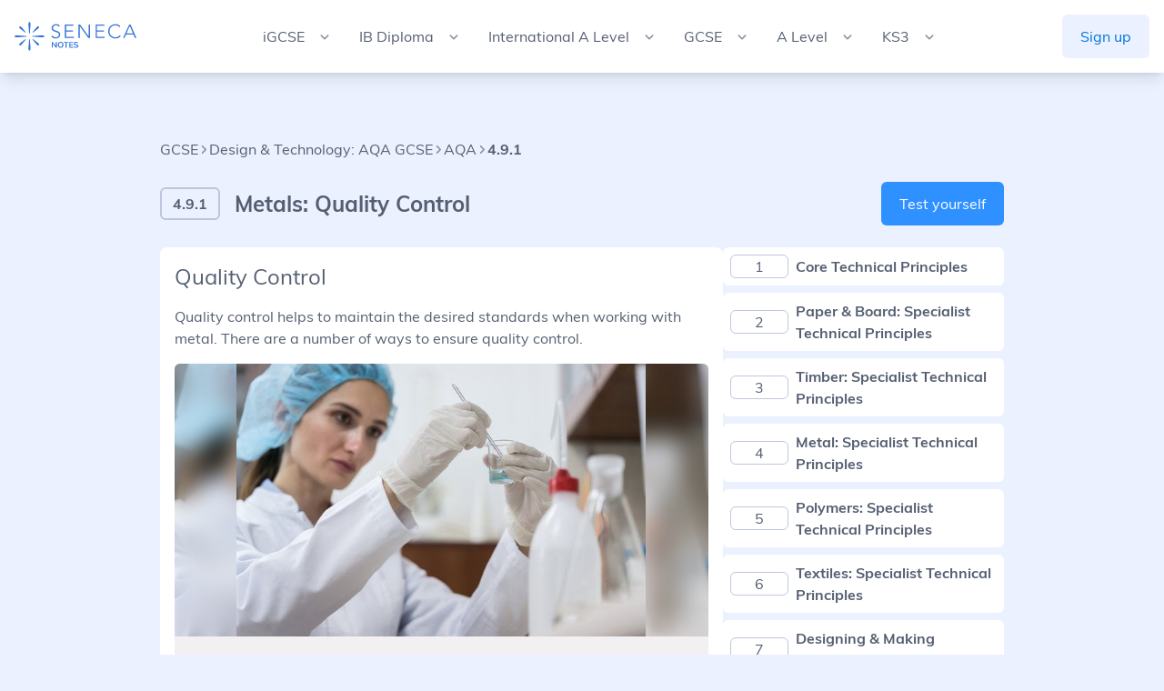

--- FILE ---
content_type: text/html; charset=utf-8
request_url: https://senecalearning.com/en-GB/revision-notes/gcse/design-and-technology/aqa/4-9-1-metals-quality-control
body_size: 40478
content:
<!DOCTYPE html><html lang="en"><head><meta charSet="utf-8"/><meta name="viewport" content="width=device-width, initial-scale=1"/><link rel="preload" href="/en-GB/revision-notes/_next/static/media/dad9a9857ba791f9-s.p.woff2" as="font" crossorigin="" type="font/woff2"/><link rel="preload" href="/en-GB/revision-notes/_next/static/media/df54309483f6559e-s.p.woff2" as="font" crossorigin="" type="font/woff2"/><link rel="preload" href="/en-GB/revision-notes/_next/static/media/e4af272ccee01ff0-s.p.woff2" as="font" crossorigin="" type="font/woff2"/><link rel="preload" as="image" href="https://image-v2.cdn.app.senecalearning.com/2018-03/5be2b7a2-62ea-4fd6-99e2-6c1dc0e3900c/Making chemicals,h_400,q_80,w_640.jpg" fetchPriority="high"/><link rel="stylesheet" href="/en-GB/revision-notes/_next/static/css/62504fa7eb5804e6.css" data-precedence="next"/><link rel="stylesheet" href="/en-GB/revision-notes/_next/static/css/49be453103834263.css" data-precedence="next"/><link rel="preload" as="script" fetchPriority="low" href="/en-GB/revision-notes/_next/static/chunks/webpack-d2ea3c275b53c994.js"/><script src="/en-GB/revision-notes/_next/static/chunks/fd9d1056-3eee857bde8f3b06.js" async=""></script><script src="/en-GB/revision-notes/_next/static/chunks/117-173678898a2a0f1c.js" async=""></script><script src="/en-GB/revision-notes/_next/static/chunks/main-app-f1e2f05f66ca4fbd.js" async=""></script><script src="/en-GB/revision-notes/_next/static/chunks/972-abd126a293825fa0.js" async=""></script><script src="/en-GB/revision-notes/_next/static/chunks/878-14c9685e06dccf53.js" async=""></script><script src="/en-GB/revision-notes/_next/static/chunks/app/%5BageGroup%5D/%5Bsubject%5D/%5BexamBoard%5D/%5B...slug%5D/page-c9e097a5a9c22a81.js" async=""></script><script src="/en-GB/revision-notes/_next/static/chunks/app/layout-cb39b002c86eb41a.js" async=""></script><title>Metals: Quality Control - Design &amp; Technology: AQA GCSE</title><meta name="description" content="Quality control helps to maintain the desired standards when working with metal. There are a number of ways to ensure quality control."/><meta name="robots" content="index, follow"/><link rel="canonical" href="https://senecalearning.com/en-GB/revision-notes/gcse/design-and-technology/aqa/4-9-1-metals-quality-control"/><meta property="og:title" content="Metals: Quality Control - Design &amp; Technology: AQA GCSE"/><meta property="og:description" content="Quality control helps to maintain the desired standards when working with metal. There are a number of ways to ensure quality control."/><meta property="og:image" content="https://image-v2.cdn.app.senecalearning.com/2018-03/5be2b7a2-62ea-4fd6-99e2-6c1dc0e3900c/Making%20chemicals,h_400,q_80,w_640.jpg"/><meta property="og:image:width" content="1200"/><meta property="og:image:height" content="630"/><meta property="og:image:alt" content="Seneca Learning Metals: Quality Control revision content"/><meta name="twitter:card" content="summary_large_image"/><meta name="twitter:title" content="Metals: Quality Control - Design &amp; Technology: AQA GCSE"/><meta name="twitter:description" content="Quality control helps to maintain the desired standards when working with metal. There are a number of ways to ensure quality control."/><meta name="twitter:image" content="https://image-v2.cdn.app.senecalearning.com/2018-03/5be2b7a2-62ea-4fd6-99e2-6c1dc0e3900c/Making%20chemicals,h_400,q_80,w_640.jpg"/><meta name="twitter:image:width" content="1200"/><meta name="twitter:image:height" content="630"/><meta name="twitter:image:alt" content="Seneca Learning Metals: Quality Control revision content"/><link rel="icon" href="/en-GB/revision-notes/favicon.png"/><meta name="next-size-adjust"/><script src="/en-GB/revision-notes/_next/static/chunks/polyfills-42372ed130431b0a.js" noModule=""></script></head><body class="__className_2af9a6 __variable_f4ef6a min-h-screen bg-primary-low-surface  text-neutral-high-content"><nav class="bg-foreground p-4 flex align-middle shadow-lg w-full"><a class="cursor-pointer flex align-middle" href="/en-GB/revision-notes"><img alt="Seneca Learning Logo" loading="lazy" width="150" height="45" decoding="async" data-nimg="1" style="color:transparent" src="/en-GB/revision-notes/logo.svg"/></a><div class="flex lg:hidden ml-auto my-auto"><label for="hamburger"><input id="hamburger" type="checkbox" class="peer hidden"/><svg width="28" height="28" viewBox="0 0 28 28" fill="none" xmlns="http://www.w3.org/2000/svg"><path d="M4.375 14H23.625" stroke="#57606F" stroke-width="1.5" stroke-linecap="round" stroke-linejoin="round"></path><path d="M4.375 7H23.625" stroke="#57606F" stroke-width="1.5" stroke-linecap="round" stroke-linejoin="round"></path><path d="M4.375 21H23.625" stroke="#57606F" stroke-width="1.5" stroke-linecap="round" stroke-linejoin="round"></path></svg><div class="hidden peer-checked:inline absolute z-20 top-16 w-full left-0 bg-foreground"><details class="group flex flex-col space-y-2 w-full"><summary class="font-semibold list-none flex py-3 px-4 justify-between  border-b-2"><p>iGCSE</p><div class="my-auto"><svg width="12" height="13" viewBox="0 0 12 13" class="rotate-90 group-open:-rotate-90 transition" fill="none" xmlns="http://www.w3.org/2000/svg"><path d="M4.5 2.75L8.25 6.5L4.5 10.25" stroke="#8991A2" stroke-width="1.5" stroke-linecap="round" stroke-linejoin="round"></path></svg></div></summary><div class="flex flex-col space-y-2 px-4 py-3"><a class="hover:text-primary-high-content w-full h-full" href="/en-GB/revision-notes/igcse/biology">iGCSE Biology Revision</a><a class="hover:text-primary-high-content w-full h-full" href="/en-GB/revision-notes/igcse/chemistry">iGCSE Chemistry Revision</a><a class="hover:text-primary-high-content w-full h-full" href="/en-GB/revision-notes/igcse/physics">iGCSE Physics Revision</a><a class="hover:text-primary-high-content w-full h-full" href="/en-GB/revision-notes/igcse/geography">iGCSE Geography Revision</a><a class="hover:text-primary-high-content w-full h-full" href="/en-GB/revision-notes/igcse/english-language">iGCSE English Language Revision</a><a class="hover:text-primary-high-content w-full h-full" href="/en-GB/revision-notes/igcse/computer-science">iGCSE Computer Science Revision</a></div></details><details class="group flex flex-col space-y-2 w-full"><summary class="font-semibold list-none flex py-3 px-4 justify-between  border-b-2"><p>IB Diploma</p><div class="my-auto"><svg width="12" height="13" viewBox="0 0 12 13" class="rotate-90 group-open:-rotate-90 transition" fill="none" xmlns="http://www.w3.org/2000/svg"><path d="M4.5 2.75L8.25 6.5L4.5 10.25" stroke="#8991A2" stroke-width="1.5" stroke-linecap="round" stroke-linejoin="round"></path></svg></div></summary><div class="flex flex-col space-y-2 px-4 py-3"><a class="hover:text-primary-high-content w-full h-full" href="/en-GB/revision-notes/ib-diploma/biology">IB Biology Revision</a><a class="hover:text-primary-high-content w-full h-full" href="/en-GB/revision-notes/ib-diploma/physics">IB Physics Revision</a><a class="hover:text-primary-high-content w-full h-full" href="/en-GB/revision-notes/ib-diploma/chemistry">IB Chemistry Revision</a><a class="hover:text-primary-high-content w-full h-full" href="/en-GB/revision-notes/ib-diploma/business">IB Business Revision</a><a class="hover:text-primary-high-content w-full h-full" href="/en-GB/revision-notes/ib-diploma/economics">IB Economics Revision</a></div></details><details class="group flex flex-col space-y-2 w-full"><summary class="font-semibold list-none flex py-3 px-4 justify-between  border-b-2"><p>International A Level</p><div class="my-auto"><svg width="12" height="13" viewBox="0 0 12 13" class="rotate-90 group-open:-rotate-90 transition" fill="none" xmlns="http://www.w3.org/2000/svg"><path d="M4.5 2.75L8.25 6.5L4.5 10.25" stroke="#8991A2" stroke-width="1.5" stroke-linecap="round" stroke-linejoin="round"></path></svg></div></summary><div class="flex flex-col space-y-2 px-4 py-3"><a class="hover:text-primary-high-content w-full h-full" href="/en-GB/revision-notes/international-a-level/biology">International A Level Biology Revision</a><a class="hover:text-primary-high-content w-full h-full" href="/en-GB/revision-notes/international-a-level/chemistry">International A Level Chemistry Revision</a><a class="hover:text-primary-high-content w-full h-full" href="/en-GB/revision-notes/international-a-level/physics">International A Level Physics Revision</a></div></details><details class="group flex flex-col space-y-2 w-full"><summary class="font-semibold list-none flex py-3 px-4 justify-between  border-b-2"><p>GCSE</p><div class="my-auto"><svg width="12" height="13" viewBox="0 0 12 13" class="rotate-90 group-open:-rotate-90 transition" fill="none" xmlns="http://www.w3.org/2000/svg"><path d="M4.5 2.75L8.25 6.5L4.5 10.25" stroke="#8991A2" stroke-width="1.5" stroke-linecap="round" stroke-linejoin="round"></path></svg></div></summary><div class="flex flex-col space-y-2 px-4 py-3"><a class="hover:text-primary-high-content w-full h-full" href="/en-GB/revision-notes/gcse/biology">GCSE Biology Revision</a><a class="hover:text-primary-high-content w-full h-full" href="/en-GB/revision-notes/gcse/chemistry">GCSE Chemistry Revision</a><a class="hover:text-primary-high-content w-full h-full" href="/en-GB/revision-notes/gcse/physics">GCSE Physics Revision</a><a class="hover:text-primary-high-content w-full h-full" href="/en-GB/revision-notes/gcse/geography">GCSE Geography Revision</a><a class="hover:text-primary-high-content w-full h-full" href="/en-GB/revision-notes/gcse/english-language">GCSE English Language Revision</a><a class="hover:text-primary-high-content w-full h-full" href="/en-GB/revision-notes/gcse/computer-science">GCSE Computer Science Revision</a></div></details><details class="group flex flex-col space-y-2 w-full"><summary class="font-semibold list-none flex py-3 px-4 justify-between  border-b-2"><p>A Level</p><div class="my-auto"><svg width="12" height="13" viewBox="0 0 12 13" class="rotate-90 group-open:-rotate-90 transition" fill="none" xmlns="http://www.w3.org/2000/svg"><path d="M4.5 2.75L8.25 6.5L4.5 10.25" stroke="#8991A2" stroke-width="1.5" stroke-linecap="round" stroke-linejoin="round"></path></svg></div></summary><div class="flex flex-col space-y-2 px-4 py-3"><a class="hover:text-primary-high-content w-full h-full" href="/en-GB/revision-notes/a-level/biology">A Level Biology Revision</a><a class="hover:text-primary-high-content w-full h-full" href="/en-GB/revision-notes/a-level/chemistry">A Level Chemistry Revision</a><a class="hover:text-primary-high-content w-full h-full" href="/en-GB/revision-notes/a-level/physics">A Level Physics Revision</a><a class="hover:text-primary-high-content w-full h-full" href="/en-GB/revision-notes/a-level/psychology">A Level Psychology Revision</a><a class="hover:text-primary-high-content w-full h-full" href="/en-GB/revision-notes/a-level/business">A Level Business Revision</a><a class="hover:text-primary-high-content w-full h-full" href="/en-GB/revision-notes/a-level/sociology">A Level Sociology Revision</a><a class="hover:text-primary-high-content w-full h-full" href="/en-GB/revision-notes/a-level/political-studies">A Level Political Studies Revision</a></div></details><details class="group flex flex-col space-y-2 w-full"><summary class="font-semibold list-none flex py-3 px-4 justify-between  border-b-2"><p>KS3</p><div class="my-auto"><svg width="12" height="13" viewBox="0 0 12 13" class="rotate-90 group-open:-rotate-90 transition" fill="none" xmlns="http://www.w3.org/2000/svg"><path d="M4.5 2.75L8.25 6.5L4.5 10.25" stroke="#8991A2" stroke-width="1.5" stroke-linecap="round" stroke-linejoin="round"></path></svg></div></summary><div class="flex flex-col space-y-2 px-4 py-3"><a class="hover:text-primary-high-content w-full h-full" href="/en-GB/revision-notes/ks3/science">KS3 Science Revision</a><a class="hover:text-primary-high-content w-full h-full" href="/en-GB/revision-notes/ks3/maths">KS3 Maths Revision</a><a class="hover:text-primary-high-content w-full h-full" href="/en-GB/revision-notes/ks3/geography">KS3 Geography Revision</a><a class="hover:text-primary-high-content w-full h-full" href="/en-GB/revision-notes/ks3/history">KS3 History Revision</a></div></details></div></label></div><div class="hidden lg:flex w-full"><ul class="flex space-x-8 items-center place-content-center relative w-full "><li class="group/category cursor-default"><div class="flex space-x-4 place-items-center"><p class="group-hover/category:text-primary-high-content">iGCSE</p><svg width="12" height="13" viewBox="0 0 12 13" class="rotate-90 group-hover/category:-rotate-90 transition" fill="none" xmlns="http://www.w3.org/2000/svg"><path d="M4.5 2.75L8.25 6.5L4.5 10.25" stroke="#8991A2" stroke-width="1.5" stroke-linecap="round" stroke-linejoin="round"></path></svg></div><ul class="absolute z-20 hidden group-hover/category:inline top-8  "><div class="bg-foreground p-4 rounded-xl mt-6 shadow-xl space-y-2 "><li><a class="hover:text-primary-high-content" href="/en-GB/revision-notes/igcse/biology">iGCSE Biology Revision</a></li><li><a class="hover:text-primary-high-content" href="/en-GB/revision-notes/igcse/chemistry">iGCSE Chemistry Revision</a></li><li><a class="hover:text-primary-high-content" href="/en-GB/revision-notes/igcse/physics">iGCSE Physics Revision</a></li><li><a class="hover:text-primary-high-content" href="/en-GB/revision-notes/igcse/geography">iGCSE Geography Revision</a></li><li><a class="hover:text-primary-high-content" href="/en-GB/revision-notes/igcse/english-language">iGCSE English Language Revision</a></li><li><a class="hover:text-primary-high-content" href="/en-GB/revision-notes/igcse/computer-science">iGCSE Computer Science Revision</a></li></div></ul></li><li class="group/category cursor-default"><div class="flex space-x-4 place-items-center"><p class="group-hover/category:text-primary-high-content">IB Diploma</p><svg width="12" height="13" viewBox="0 0 12 13" class="rotate-90 group-hover/category:-rotate-90 transition" fill="none" xmlns="http://www.w3.org/2000/svg"><path d="M4.5 2.75L8.25 6.5L4.5 10.25" stroke="#8991A2" stroke-width="1.5" stroke-linecap="round" stroke-linejoin="round"></path></svg></div><ul class="absolute z-20 hidden group-hover/category:inline top-8  "><div class="bg-foreground p-4 rounded-xl mt-6 shadow-xl space-y-2 "><li><a class="hover:text-primary-high-content" href="/en-GB/revision-notes/ib-diploma/biology">IB Biology Revision</a></li><li><a class="hover:text-primary-high-content" href="/en-GB/revision-notes/ib-diploma/physics">IB Physics Revision</a></li><li><a class="hover:text-primary-high-content" href="/en-GB/revision-notes/ib-diploma/chemistry">IB Chemistry Revision</a></li><li><a class="hover:text-primary-high-content" href="/en-GB/revision-notes/ib-diploma/business">IB Business Revision</a></li><li><a class="hover:text-primary-high-content" href="/en-GB/revision-notes/ib-diploma/economics">IB Economics Revision</a></li></div></ul></li><li class="group/category cursor-default"><div class="flex space-x-4 place-items-center"><p class="group-hover/category:text-primary-high-content">International A Level</p><svg width="12" height="13" viewBox="0 0 12 13" class="rotate-90 group-hover/category:-rotate-90 transition" fill="none" xmlns="http://www.w3.org/2000/svg"><path d="M4.5 2.75L8.25 6.5L4.5 10.25" stroke="#8991A2" stroke-width="1.5" stroke-linecap="round" stroke-linejoin="round"></path></svg></div><ul class="absolute z-20 hidden group-hover/category:inline top-8  "><div class="bg-foreground p-4 rounded-xl mt-6 shadow-xl space-y-2 "><li><a class="hover:text-primary-high-content" href="/en-GB/revision-notes/international-a-level/biology">International A Level Biology Revision</a></li><li><a class="hover:text-primary-high-content" href="/en-GB/revision-notes/international-a-level/chemistry">International A Level Chemistry Revision</a></li><li><a class="hover:text-primary-high-content" href="/en-GB/revision-notes/international-a-level/physics">International A Level Physics Revision</a></li></div></ul></li><li class="group/category cursor-default"><div class="flex space-x-4 place-items-center"><p class="group-hover/category:text-primary-high-content">GCSE</p><svg width="12" height="13" viewBox="0 0 12 13" class="rotate-90 group-hover/category:-rotate-90 transition" fill="none" xmlns="http://www.w3.org/2000/svg"><path d="M4.5 2.75L8.25 6.5L4.5 10.25" stroke="#8991A2" stroke-width="1.5" stroke-linecap="round" stroke-linejoin="round"></path></svg></div><ul class="absolute z-20 hidden group-hover/category:inline top-8  "><div class="bg-foreground p-4 rounded-xl mt-6 shadow-xl space-y-2 "><li><a class="hover:text-primary-high-content" href="/en-GB/revision-notes/gcse/biology">GCSE Biology Revision</a></li><li><a class="hover:text-primary-high-content" href="/en-GB/revision-notes/gcse/chemistry">GCSE Chemistry Revision</a></li><li><a class="hover:text-primary-high-content" href="/en-GB/revision-notes/gcse/physics">GCSE Physics Revision</a></li><li><a class="hover:text-primary-high-content" href="/en-GB/revision-notes/gcse/geography">GCSE Geography Revision</a></li><li><a class="hover:text-primary-high-content" href="/en-GB/revision-notes/gcse/english-language">GCSE English Language Revision</a></li><li><a class="hover:text-primary-high-content" href="/en-GB/revision-notes/gcse/computer-science">GCSE Computer Science Revision</a></li></div></ul></li><li class="group/category cursor-default"><div class="flex space-x-4 place-items-center"><p class="group-hover/category:text-primary-high-content">A Level</p><svg width="12" height="13" viewBox="0 0 12 13" class="rotate-90 group-hover/category:-rotate-90 transition" fill="none" xmlns="http://www.w3.org/2000/svg"><path d="M4.5 2.75L8.25 6.5L4.5 10.25" stroke="#8991A2" stroke-width="1.5" stroke-linecap="round" stroke-linejoin="round"></path></svg></div><ul class="absolute z-20 hidden group-hover/category:inline top-8  "><div class="bg-foreground p-4 rounded-xl mt-6 shadow-xl space-y-2 "><li><a class="hover:text-primary-high-content" href="/en-GB/revision-notes/a-level/biology">A Level Biology Revision</a></li><li><a class="hover:text-primary-high-content" href="/en-GB/revision-notes/a-level/chemistry">A Level Chemistry Revision</a></li><li><a class="hover:text-primary-high-content" href="/en-GB/revision-notes/a-level/physics">A Level Physics Revision</a></li><li><a class="hover:text-primary-high-content" href="/en-GB/revision-notes/a-level/psychology">A Level Psychology Revision</a></li><li><a class="hover:text-primary-high-content" href="/en-GB/revision-notes/a-level/business">A Level Business Revision</a></li><li><a class="hover:text-primary-high-content" href="/en-GB/revision-notes/a-level/sociology">A Level Sociology Revision</a></li><li><a class="hover:text-primary-high-content" href="/en-GB/revision-notes/a-level/political-studies">A Level Political Studies Revision</a></li></div></ul></li><li class="group/category cursor-default"><div class="flex space-x-4 place-items-center"><p class="group-hover/category:text-primary-high-content">KS3</p><svg width="12" height="13" viewBox="0 0 12 13" class="rotate-90 group-hover/category:-rotate-90 transition" fill="none" xmlns="http://www.w3.org/2000/svg"><path d="M4.5 2.75L8.25 6.5L4.5 10.25" stroke="#8991A2" stroke-width="1.5" stroke-linecap="round" stroke-linejoin="round"></path></svg></div><ul class="absolute z-20 hidden group-hover/category:inline top-8  "><div class="bg-foreground p-4 rounded-xl mt-6 shadow-xl space-y-2 "><li><a class="hover:text-primary-high-content" href="/en-GB/revision-notes/ks3/science">KS3 Science Revision</a></li><li><a class="hover:text-primary-high-content" href="/en-GB/revision-notes/ks3/maths">KS3 Maths Revision</a></li><li><a class="hover:text-primary-high-content" href="/en-GB/revision-notes/ks3/geography">KS3 Geography Revision</a></li><li><a class="hover:text-primary-high-content" href="/en-GB/revision-notes/ks3/history">KS3 History Revision</a></li></div></ul></li></ul><a class="active:cursor-wait px-5 py-3 rounded-md whitespace-nowrap bg-primary-low-surface text-primary-high-content" referrerPolicy="unsafe-url" target="_blank" href="https://app.senecalearning.com/courses/sign-up">Sign up</a></div></nav><main><div class="px-4 py-6 sm:py-12 sm:w-3/4 sm:mx-auto pb-20 min-h-[50vh]"><section class="flex flex-col space-y-6"><script type="application/ld+json">{"@context":"https://schema.org","@type":"Article","name":"Design & Technology: AQA GCSE - Metals: Quality Control","url":"https://senecalearning.com/en-GB/revision-notes/gcse/design-and-technology/aqa/4-9-1-metals-quality-control","sameAs":"https://app.senecalearning.com/classroom/course/b4e64de8-a5d1-411b-81e2-aa4e2016e908/section/dfc087c3-9751-44ba-875d-06abd72955e3","mainEntity":"https://app.senecalearning.com/classroom/course/b4e64de8-a5d1-411b-81e2-aa4e2016e908/section/dfc087c3-9751-44ba-875d-06abd72955e3","author":{"@type":"Organization","name":"Content creators to Seneca Learning","url":"https://senecalearning.com"},"publisher":{"@type":"Organization","name":"Seneca Learning Ltd."},"image":"https://image-v2.cdn.app.senecalearning.com/2018-03/5be2b7a2-62ea-4fd6-99e2-6c1dc0e3900c/Making chemicals,h_400,q_80,w_640.jpg","headline":"Quality control helps to maintain the desired standards when working with metal. There are a number of ways to ensure quality control."}</script><nav aria-label="Breadcrumb" class="flex gap-2 sm:gap-4 flex-wrap"><a class="active:cursor-wait" href="/en-GB/revision-notes">GCSE</a><div class="my-auto"><svg width="12" height="13" viewBox="0 0 12 13" class="" fill="none" xmlns="http://www.w3.org/2000/svg"><path d="M4.5 2.75L8.25 6.5L4.5 10.25" stroke="#8991A2" stroke-width="1.5" stroke-linecap="round" stroke-linejoin="round"></path></svg></div><a class="active:cursor-wait" href="/en-GB/revision-notes/gcse">Design &amp; Technology: AQA GCSE</a><div class="my-auto"><svg width="12" height="13" viewBox="0 0 12 13" class="" fill="none" xmlns="http://www.w3.org/2000/svg"><path d="M4.5 2.75L8.25 6.5L4.5 10.25" stroke="#8991A2" stroke-width="1.5" stroke-linecap="round" stroke-linejoin="round"></path></svg></div><a class="active:cursor-wait" href="/en-GB/revision-notes/gcse/design-and-technology">AQA</a><div class="my-auto"><svg width="12" height="13" viewBox="0 0 12 13" class="" fill="none" xmlns="http://www.w3.org/2000/svg"><path d="M4.5 2.75L8.25 6.5L4.5 10.25" stroke="#8991A2" stroke-width="1.5" stroke-linecap="round" stroke-linejoin="round"></path></svg></div><a class="active:cursor-wait font-bold" href="/en-GB/revision-notes/gcse/design-and-technology/aqa">4.9.1</a></nav><div class="flex justify-between flex-wrap gap-4 items-center"><div class="flex items-center space-x-4 w-full lg:w-auto"><div class="border-neutral-low-content border-solid border-2 rounded-md px-3 py-1"><p class="text-md font-bold">4.9.1</p></div><h1 class="text-xl lg:text-2xl font-bold">Metals: Quality Control</h1></div><a class="active:cursor-wait px-5 py-3 rounded-md whitespace-nowrap bg-primary-high-surface text-foreground" referrerPolicy="unsafe-url" target="_blank" href="https://app.senecalearning.com/classroom/course/b4e64de8-a5d1-411b-81e2-aa4e2016e908/section/dfc087c3-9751-44ba-875d-06abd72955e3/session">Test yourself</a></div><div class="flex flex-col lg:flex-row gap-4 h-full"><div class="lg:w-2/3"><div class="flex flex-col space-y-8"><div class="bg-foreground rounded-lg p-4"><div class="flex flex-col space-y-4" id="quality-control"><h2 class="text-2xl" id="quality-control"><a href="#quality-control"><div class="MarkdownRenderer_wrapper__ZPvly" data-notranslate="true"><p>Quality Control</p>
</div></a></h2><div class="MarkdownRenderer_wrapper__ZPvly" data-notranslate="true"><p>Quality control helps to maintain the desired standards when working with metal. There are a number of ways to ensure quality control.</p>
</div><div id="quality-control-establish-quality-standards" class="bg-neutral-low-surface rounded-md flex flex-col space-y-2"><div class="relative flex w-full h-[300px] bg-neutral-medium-surface rounded-t-md"><img alt="Illustrative background for Establish quality standards" fetchPriority="high" decoding="async" data-nimg="fill" class="rounded-t-md object-cover absolute z-10" style="position:absolute;height:100%;width:100%;left:0;top:0;right:0;bottom:0;color:transparent" src="https://image-v2.cdn.app.senecalearning.com/2018-03/5be2b7a2-62ea-4fd6-99e2-6c1dc0e3900c/Making chemicals,h_400,q_80,w_640.jpg"/><img alt="Illustrative background for Establish quality standards ?? &quot;content" loading="lazy" decoding="async" data-nimg="fill" class="object-contain relative backdrop-blur-md z-10 rounded-t-md" style="position:absolute;height:100%;width:100%;left:0;top:0;right:0;bottom:0;color:transparent" src="https://image-v2.cdn.app.senecalearning.com/2018-03/5be2b7a2-62ea-4fd6-99e2-6c1dc0e3900c/Making chemicals,h_400,q_80,w_640.jpg"/></div><div class="p-4"><h3 class="text-lg font-semibold" id="establish-quality-standards"><a href="#quality-control-establish-quality-standards"><div class="MarkdownRenderer_wrapper__ZPvly" data-notranslate="true"><p>Establish quality standards</p>
</div></a></h3><div class="MarkdownRenderer_wrapper__ZPvly" data-notranslate="true"><ul>
<li>Define specific quality standards for the metal products or components.<ul>
<li>Quality standards act as benchmarks for evaluating the quality of the finished product.</li>
</ul>
</li>
<li>Quality standards include dimensions, tolerances, surface finishes and material properties.</li>
</ul>
</div></div></div><div id="quality-control-quality-management-systems" class="bg-neutral-low-surface rounded-md flex flex-col space-y-2"><div class="relative flex w-full h-[300px] bg-neutral-medium-surface rounded-t-md"><img alt="Illustrative background for Quality management systems" loading="lazy" decoding="async" data-nimg="fill" class="rounded-t-md object-cover absolute z-10" style="position:absolute;height:100%;width:100%;left:0;top:0;right:0;bottom:0;color:transparent" src="https://image-v2.cdn.app.senecalearning.com/2018-04/b3a7fd88-5232-4265-af16-3fefdde78ae5/shutterstock_392703811,h_400,q_80,w_640.jpg"/><img alt="Illustrative background for Quality management systems ?? &quot;content" loading="lazy" decoding="async" data-nimg="fill" class="object-contain relative backdrop-blur-md z-10 rounded-t-md" style="position:absolute;height:100%;width:100%;left:0;top:0;right:0;bottom:0;color:transparent" src="https://image-v2.cdn.app.senecalearning.com/2018-04/b3a7fd88-5232-4265-af16-3fefdde78ae5/shutterstock_392703811,h_400,q_80,w_640.jpg"/></div><div class="p-4"><h3 class="text-lg font-semibold" id="quality-management-systems"><a href="#quality-control-quality-management-systems"><div class="MarkdownRenderer_wrapper__ZPvly" data-notranslate="true"><p>Quality management systems</p>
</div></a></h3><div class="MarkdownRenderer_wrapper__ZPvly" data-notranslate="true"><ul>
<li>Implement a quality management system (QMS).<ul>
<li>For example, ISO 9001. </li>
</ul>
</li>
<li>The QMS provides a framework for consistently achieving quality objectives. </li>
<li>The QMS includes procedures, processes, and documentation. <ul>
<li>These ensure adherence to quality standards.</li>
</ul>
</li>
</ul>
</div></div></div><div id="quality-control-inspecting-and-testing" class="bg-neutral-low-surface rounded-md flex flex-col space-y-2"><div class="relative flex w-full h-[300px] bg-neutral-medium-surface rounded-t-md"><img alt="Illustrative background for Inspecting and testing" loading="lazy" decoding="async" data-nimg="fill" class="rounded-t-md object-cover absolute z-10" style="position:absolute;height:100%;width:100%;left:0;top:0;right:0;bottom:0;color:transparent" src="https://image-v2.cdn.app.senecalearning.com/2018-03/cd29c687-8bab-458a-b2be-7a9f99d17f01/shutterstock_150591119,h_400,q_80,w_640.jpg"/><img alt="Illustrative background for Inspecting and testing ?? &quot;content" loading="lazy" decoding="async" data-nimg="fill" class="object-contain relative backdrop-blur-md z-10 rounded-t-md" style="position:absolute;height:100%;width:100%;left:0;top:0;right:0;bottom:0;color:transparent" src="https://image-v2.cdn.app.senecalearning.com/2018-03/cd29c687-8bab-458a-b2be-7a9f99d17f01/shutterstock_150591119,h_400,q_80,w_640.jpg"/></div><div class="p-4"><h3 class="text-lg font-semibold" id="inspecting-and-testing"><a href="#quality-control-inspecting-and-testing"><div class="MarkdownRenderer_wrapper__ZPvly" data-notranslate="true"><p>Inspecting and testing</p>
</div></a></h3><div class="MarkdownRenderer_wrapper__ZPvly" data-notranslate="true"><ul>
<li>Conduct regular inspections and testing of metal materials.<ul>
<li>Inspecting and testing help to identify any defects, deviations, or non-conformities.</li>
</ul>
</li>
<li>Inspection and testing include: <ul>
<li>Dimensional inspections. </li>
<li>Visual inspections.</li>
<li>Non-destructive testing.</li>
<li>Mechanical testing.</li>
</ul>
</li>
</ul>
</div></div></div><div id="quality-control-process-control" class="bg-neutral-low-surface rounded-md flex flex-col space-y-2"><div class="relative flex w-full h-[300px] bg-neutral-medium-surface rounded-t-md"><img alt="Illustrative background for Process control" loading="lazy" decoding="async" data-nimg="fill" class="rounded-t-md object-cover absolute z-10" style="position:absolute;height:100%;width:100%;left:0;top:0;right:0;bottom:0;color:transparent" src="https://image-v2.cdn.app.senecalearning.com/2018-03/99144e1c-0196-4261-a075-e92d196c9783/shutterstock_74821960,h_400,q_80,w_640.jpg"/><img alt="Illustrative background for Process control ?? &quot;content" loading="lazy" decoding="async" data-nimg="fill" class="object-contain relative backdrop-blur-md z-10 rounded-t-md" style="position:absolute;height:100%;width:100%;left:0;top:0;right:0;bottom:0;color:transparent" src="https://image-v2.cdn.app.senecalearning.com/2018-03/99144e1c-0196-4261-a075-e92d196c9783/shutterstock_74821960,h_400,q_80,w_640.jpg"/></div><div class="p-4"><h3 class="text-lg font-semibold" id="process-control"><a href="#quality-control-process-control"><div class="MarkdownRenderer_wrapper__ZPvly" data-notranslate="true"><p>Process control</p>
</div></a></h3><div class="MarkdownRenderer_wrapper__ZPvly" data-notranslate="true"><ul>
<li>Implement process controls to ensure consistency in metalworking.<ul>
<li>Process control helps to minimise defects during manufacturing.</li>
</ul>
</li>
<li>Process controls monitor critical process parameters. <ul>
<li>For example, temperature, pressure, speed, and tooling conditions.</li>
</ul>
</li>
</ul>
</div></div></div><div id="quality-control-calibration-of-equipment" class="bg-neutral-low-surface rounded-md flex flex-col space-y-2"><div class="relative flex w-full h-[300px] bg-neutral-medium-surface rounded-t-md"><img alt="Illustrative background for Calibration of equipment" loading="lazy" decoding="async" data-nimg="fill" class="rounded-t-md object-cover absolute z-10" style="position:absolute;height:100%;width:100%;left:0;top:0;right:0;bottom:0;color:transparent" src="https://image-v2.cdn.app.senecalearning.com/2018-03/509b41c0-0be5-4f94-8c54-d36eee8c177f/shutterstock_660748363,h_400,q_80,w_640.jpg"/><img alt="Illustrative background for Calibration of equipment ?? &quot;content" loading="lazy" decoding="async" data-nimg="fill" class="object-contain relative backdrop-blur-md z-10 rounded-t-md" style="position:absolute;height:100%;width:100%;left:0;top:0;right:0;bottom:0;color:transparent" src="https://image-v2.cdn.app.senecalearning.com/2018-03/509b41c0-0be5-4f94-8c54-d36eee8c177f/shutterstock_660748363,h_400,q_80,w_640.jpg"/></div><div class="p-4"><h3 class="text-lg font-semibold" id="calibration-of-equipment"><a href="#quality-control-calibration-of-equipment"><div class="MarkdownRenderer_wrapper__ZPvly" data-notranslate="true"><p>Calibration of equipment</p>
</div></a></h3><div class="MarkdownRenderer_wrapper__ZPvly" data-notranslate="true"><ul>
<li>Regularly calibrate the equipment used in metalworking. </li>
<li>The calibration of equipment ensures the accuracy of measurements.<ul>
<li>Calibrated equipment helps to maintain quality control.</li>
</ul>
</li>
</ul>
</div></div></div></div></div></div></div><div class="hidden lg:inline lg:sticky top-4 sticky h-min w-1/3"><div class="max-h-[95vh] mb-14 overflow-y-scroll rounded-md scroll-m-4"><div class="flex flex-col space-y-2"><details class="group/top bg-foreground  p-2 rounded-md list-none"><summary class="flex items-center cursor-pointer justify-between"><p class="flex items-center space-x-2 cursor-pointer justify-between"><span class="px-4 bg-foreground border-neutral-low-content border-[1px] text-center rounded-md text-base min-w-[4rem] group-open/top:bg-neutral-low-surface cursor-pointer">1</span><span class="font-semibold">Core Technical Principles</span></p><svg width="12" height="13" viewBox="0 0 12 13" class="rotate-90 group-open/top:-rotate-90 hidden group-open/top:inline group-hover/top:inline transition" fill="none" xmlns="http://www.w3.org/2000/svg"><path d="M4.5 2.75L8.25 6.5L4.5 10.25" stroke="#8991A2" stroke-width="1.5" stroke-linecap="round" stroke-linejoin="round"></path></svg></summary><div class="pt-4 flex flex-col space-y-4"><details class="group/mid"><summary class="flex items-center justify-between cursor-pointer"><p class="flex items-center space-x-2"><span class="px-4 bg-foreground border-neutral-low-content border-[1px] text-center rounded-md text-base min-w-[4rem]">1.1</span><span class="font-semibold">New &amp; Emerging Technologies</span></p><svg width="12" height="13" viewBox="0 0 12 13" class="rotate-90 hidden group-hover/mid:inline group-open/mid:inline group-open/mid:-rotate-90 transition" fill="none" xmlns="http://www.w3.org/2000/svg"><path d="M4.5 2.75L8.25 6.5L4.5 10.25" stroke="#8991A2" stroke-width="1.5" stroke-linecap="round" stroke-linejoin="round"></path></svg></summary><div class="px-2 pt-4 flex flex-col space-y-2"><a aria-disabled="false" aria-label="Jump to Industry" class="group/bottom rounded-md flex flex-nowrap justify-between items-center p-2 border-[1px] hover:border-neutral-low-content focus:border-b-[3px] focus:border-b-primary-medium-content focus:animate-pulse-temporary focus:cursor-wait" href="/en-GB/revision-notes/gcse/design-and-technology/aqa/1-1-1-industry"><p class="flex space-x-2 items-center"><span class="px-4 bg-foreground border-neutral-low-content border-[1px] text-center rounded-md text-sm">1.1.1</span><span>Industry</span></p><svg width="12" height="13" viewBox="0 0 12 13" class="hidden group-hover/bottom:inline" fill="none" xmlns="http://www.w3.org/2000/svg"><path d="M4.5 2.75L8.25 6.5L4.5 10.25" stroke="#8991A2" stroke-width="1.5" stroke-linecap="round" stroke-linejoin="round"></path></svg></a><a aria-disabled="false" aria-label="Jump to Enterprise" class="group/bottom rounded-md flex flex-nowrap justify-between items-center p-2 border-[1px] hover:border-neutral-low-content focus:border-b-[3px] focus:border-b-primary-medium-content focus:animate-pulse-temporary focus:cursor-wait" href="/en-GB/revision-notes/gcse/design-and-technology/aqa/1-1-2-enterprise"><p class="flex space-x-2 items-center"><span class="px-4 bg-foreground border-neutral-low-content border-[1px] text-center rounded-md text-sm">1.1.2</span><span>Enterprise</span></p><svg width="12" height="13" viewBox="0 0 12 13" class="hidden group-hover/bottom:inline" fill="none" xmlns="http://www.w3.org/2000/svg"><path d="M4.5 2.75L8.25 6.5L4.5 10.25" stroke="#8991A2" stroke-width="1.5" stroke-linecap="round" stroke-linejoin="round"></path></svg></a><a aria-disabled="false" aria-label="Jump to Sustainability" class="group/bottom rounded-md flex flex-nowrap justify-between items-center p-2 border-[1px] hover:border-neutral-low-content focus:border-b-[3px] focus:border-b-primary-medium-content focus:animate-pulse-temporary focus:cursor-wait" href="/en-GB/revision-notes/gcse/design-and-technology/aqa/1-1-3-sustainability"><p class="flex space-x-2 items-center"><span class="px-4 bg-foreground border-neutral-low-content border-[1px] text-center rounded-md text-sm">1.1.3</span><span>Sustainability</span></p><svg width="12" height="13" viewBox="0 0 12 13" class="hidden group-hover/bottom:inline" fill="none" xmlns="http://www.w3.org/2000/svg"><path d="M4.5 2.75L8.25 6.5L4.5 10.25" stroke="#8991A2" stroke-width="1.5" stroke-linecap="round" stroke-linejoin="round"></path></svg></a><a aria-disabled="false" aria-label="Jump to People" class="group/bottom rounded-md flex flex-nowrap justify-between items-center p-2 border-[1px] hover:border-neutral-low-content focus:border-b-[3px] focus:border-b-primary-medium-content focus:animate-pulse-temporary focus:cursor-wait" href="/en-GB/revision-notes/gcse/design-and-technology/aqa/1-1-4-people"><p class="flex space-x-2 items-center"><span class="px-4 bg-foreground border-neutral-low-content border-[1px] text-center rounded-md text-sm">1.1.4</span><span>People</span></p><svg width="12" height="13" viewBox="0 0 12 13" class="hidden group-hover/bottom:inline" fill="none" xmlns="http://www.w3.org/2000/svg"><path d="M4.5 2.75L8.25 6.5L4.5 10.25" stroke="#8991A2" stroke-width="1.5" stroke-linecap="round" stroke-linejoin="round"></path></svg></a><a aria-disabled="false" aria-label="Jump to Culture &amp; Society" class="group/bottom rounded-md flex flex-nowrap justify-between items-center p-2 border-[1px] hover:border-neutral-low-content focus:border-b-[3px] focus:border-b-primary-medium-content focus:animate-pulse-temporary focus:cursor-wait" href="/en-GB/revision-notes/gcse/design-and-technology/aqa/1-1-5-culture-and-society"><p class="flex space-x-2 items-center"><span class="px-4 bg-foreground border-neutral-low-content border-[1px] text-center rounded-md text-sm">1.1.5</span><span>Culture &amp; Society</span></p><svg width="12" height="13" viewBox="0 0 12 13" class="hidden group-hover/bottom:inline" fill="none" xmlns="http://www.w3.org/2000/svg"><path d="M4.5 2.75L8.25 6.5L4.5 10.25" stroke="#8991A2" stroke-width="1.5" stroke-linecap="round" stroke-linejoin="round"></path></svg></a><a aria-disabled="false" aria-label="Jump to Environment" class="group/bottom rounded-md flex flex-nowrap justify-between items-center p-2 border-[1px] hover:border-neutral-low-content focus:border-b-[3px] focus:border-b-primary-medium-content focus:animate-pulse-temporary focus:cursor-wait" href="/en-GB/revision-notes/gcse/design-and-technology/aqa/1-1-6-environment"><p class="flex space-x-2 items-center"><span class="px-4 bg-foreground border-neutral-low-content border-[1px] text-center rounded-md text-sm">1.1.6</span><span>Environment</span></p><svg width="12" height="13" viewBox="0 0 12 13" class="hidden group-hover/bottom:inline" fill="none" xmlns="http://www.w3.org/2000/svg"><path d="M4.5 2.75L8.25 6.5L4.5 10.25" stroke="#8991A2" stroke-width="1.5" stroke-linecap="round" stroke-linejoin="round"></path></svg></a><a aria-disabled="false" aria-label="Jump to Production Techniques &amp; Systems" class="group/bottom rounded-md flex flex-nowrap justify-between items-center p-2 border-[1px] hover:border-neutral-low-content focus:border-b-[3px] focus:border-b-primary-medium-content focus:animate-pulse-temporary focus:cursor-wait" href="/en-GB/revision-notes/gcse/design-and-technology/aqa/1-1-7-production-techniques-and-systems"><p class="flex space-x-2 items-center"><span class="px-4 bg-foreground border-neutral-low-content border-[1px] text-center rounded-md text-sm">1.1.7</span><span>Production Techniques &amp; Systems</span></p><svg width="12" height="13" viewBox="0 0 12 13" class="hidden group-hover/bottom:inline" fill="none" xmlns="http://www.w3.org/2000/svg"><path d="M4.5 2.75L8.25 6.5L4.5 10.25" stroke="#8991A2" stroke-width="1.5" stroke-linecap="round" stroke-linejoin="round"></path></svg></a><a aria-disabled="false" aria-label="Jump to Emerging Technologies &amp; Design" class="group/bottom rounded-md flex flex-nowrap justify-between items-center p-2 border-[1px] hover:border-neutral-low-content focus:border-b-[3px] focus:border-b-primary-medium-content focus:animate-pulse-temporary focus:cursor-wait" href="/en-GB/revision-notes/gcse/design-and-technology/aqa/1-1-8-emerging-technologies-and-design"><p class="flex space-x-2 items-center"><span class="px-4 bg-foreground border-neutral-low-content border-[1px] text-center rounded-md text-sm">1.1.8</span><span>Emerging Technologies &amp; Design</span></p><svg width="12" height="13" viewBox="0 0 12 13" class="hidden group-hover/bottom:inline" fill="none" xmlns="http://www.w3.org/2000/svg"><path d="M4.5 2.75L8.25 6.5L4.5 10.25" stroke="#8991A2" stroke-width="1.5" stroke-linecap="round" stroke-linejoin="round"></path></svg></a><a aria-disabled="false" aria-label="Jump to End of Topic Test - New &amp; Emerging Technologies" class="group/bottom rounded-md flex flex-nowrap justify-between items-center p-2 border-[1px] hover:border-neutral-low-content focus:border-b-[3px] focus:border-b-primary-medium-content focus:animate-pulse-temporary focus:cursor-wait" href="/en-GB/revision-notes/gcse/design-and-technology/aqa/1-1-9-end-of-topic-test-new-and-emerging-technologies"><p class="flex space-x-2 items-center"><span class="px-4 bg-foreground border-neutral-low-content border-[1px] text-center rounded-md text-sm">1.1.9</span><span>End of Topic Test - New &amp; Emerging Technologies</span></p><svg width="12" height="13" viewBox="0 0 12 13" class="hidden group-hover/bottom:inline" fill="none" xmlns="http://www.w3.org/2000/svg"><path d="M4.5 2.75L8.25 6.5L4.5 10.25" stroke="#8991A2" stroke-width="1.5" stroke-linecap="round" stroke-linejoin="round"></path></svg></a><a aria-disabled="false" aria-label="Jump to Exam-Style Questions - Emerging Technologies" class="group/bottom rounded-md flex flex-nowrap justify-between items-center p-2 border-[1px] hover:border-neutral-low-content focus:border-b-[3px] focus:border-b-primary-medium-content focus:animate-pulse-temporary focus:cursor-wait" href="/en-GB/revision-notes/gcse/design-and-technology/aqa/1-1-10-exam-style-questions-emerging-technologies"><p class="flex space-x-2 items-center"><span class="px-4 bg-foreground border-neutral-low-content border-[1px] text-center rounded-md text-sm">1.1.10</span><span>Exam-Style Questions - Emerging Technologies</span></p><svg width="12" height="13" viewBox="0 0 12 13" class="hidden group-hover/bottom:inline" fill="none" xmlns="http://www.w3.org/2000/svg"><path d="M4.5 2.75L8.25 6.5L4.5 10.25" stroke="#8991A2" stroke-width="1.5" stroke-linecap="round" stroke-linejoin="round"></path></svg></a></div></details><details class="group/mid"><summary class="flex items-center justify-between cursor-pointer"><p class="flex items-center space-x-2"><span class="px-4 bg-foreground border-neutral-low-content border-[1px] text-center rounded-md text-base min-w-[4rem]">1.2</span><span class="font-semibold">Energy Generation &amp; Storage</span></p><svg width="12" height="13" viewBox="0 0 12 13" class="rotate-90 hidden group-hover/mid:inline group-open/mid:inline group-open/mid:-rotate-90 transition" fill="none" xmlns="http://www.w3.org/2000/svg"><path d="M4.5 2.75L8.25 6.5L4.5 10.25" stroke="#8991A2" stroke-width="1.5" stroke-linecap="round" stroke-linejoin="round"></path></svg></summary><div class="px-2 pt-4 flex flex-col space-y-2"><a aria-disabled="false" aria-label="Jump to Fossil Fuels &amp; Nuclear" class="group/bottom rounded-md flex flex-nowrap justify-between items-center p-2 border-[1px] hover:border-neutral-low-content focus:border-b-[3px] focus:border-b-primary-medium-content focus:animate-pulse-temporary focus:cursor-wait" href="/en-GB/revision-notes/gcse/design-and-technology/aqa/1-2-1-fossil-fuels-and-nuclear"><p class="flex space-x-2 items-center"><span class="px-4 bg-foreground border-neutral-low-content border-[1px] text-center rounded-md text-sm">1.2.1</span><span>Fossil Fuels &amp; Nuclear</span></p><svg width="12" height="13" viewBox="0 0 12 13" class="hidden group-hover/bottom:inline" fill="none" xmlns="http://www.w3.org/2000/svg"><path d="M4.5 2.75L8.25 6.5L4.5 10.25" stroke="#8991A2" stroke-width="1.5" stroke-linecap="round" stroke-linejoin="round"></path></svg></a><a aria-disabled="false" aria-label="Jump to Renewable Energy" class="group/bottom rounded-md flex flex-nowrap justify-between items-center p-2 border-[1px] hover:border-neutral-low-content focus:border-b-[3px] focus:border-b-primary-medium-content focus:animate-pulse-temporary focus:cursor-wait" href="/en-GB/revision-notes/gcse/design-and-technology/aqa/1-2-2-renewable-energy"><p class="flex space-x-2 items-center"><span class="px-4 bg-foreground border-neutral-low-content border-[1px] text-center rounded-md text-sm">1.2.2</span><span>Renewable Energy</span></p><svg width="12" height="13" viewBox="0 0 12 13" class="hidden group-hover/bottom:inline" fill="none" xmlns="http://www.w3.org/2000/svg"><path d="M4.5 2.75L8.25 6.5L4.5 10.25" stroke="#8991A2" stroke-width="1.5" stroke-linecap="round" stroke-linejoin="round"></path></svg></a><a aria-disabled="false" aria-label="Jump to Energy Storage Systems" class="group/bottom rounded-md flex flex-nowrap justify-between items-center p-2 border-[1px] hover:border-neutral-low-content focus:border-b-[3px] focus:border-b-primary-medium-content focus:animate-pulse-temporary focus:cursor-wait" href="/en-GB/revision-notes/gcse/design-and-technology/aqa/1-2-3-energy-storage-systems"><p class="flex space-x-2 items-center"><span class="px-4 bg-foreground border-neutral-low-content border-[1px] text-center rounded-md text-sm">1.2.3</span><span>Energy Storage Systems</span></p><svg width="12" height="13" viewBox="0 0 12 13" class="hidden group-hover/bottom:inline" fill="none" xmlns="http://www.w3.org/2000/svg"><path d="M4.5 2.75L8.25 6.5L4.5 10.25" stroke="#8991A2" stroke-width="1.5" stroke-linecap="round" stroke-linejoin="round"></path></svg></a></div></details><details class="group/mid"><summary class="flex items-center justify-between cursor-pointer"><p class="flex items-center space-x-2"><span class="px-4 bg-foreground border-neutral-low-content border-[1px] text-center rounded-md text-base min-w-[4rem]">1.3</span><span class="font-semibold">Developments in New Materials</span></p><svg width="12" height="13" viewBox="0 0 12 13" class="rotate-90 hidden group-hover/mid:inline group-open/mid:inline group-open/mid:-rotate-90 transition" fill="none" xmlns="http://www.w3.org/2000/svg"><path d="M4.5 2.75L8.25 6.5L4.5 10.25" stroke="#8991A2" stroke-width="1.5" stroke-linecap="round" stroke-linejoin="round"></path></svg></summary><div class="px-2 pt-4 flex flex-col space-y-2"><a aria-disabled="false" aria-label="Jump to Modern Materials" class="group/bottom rounded-md flex flex-nowrap justify-between items-center p-2 border-[1px] hover:border-neutral-low-content focus:border-b-[3px] focus:border-b-primary-medium-content focus:animate-pulse-temporary focus:cursor-wait" href="/en-GB/revision-notes/gcse/design-and-technology/aqa/1-3-1-modern-materials"><p class="flex space-x-2 items-center"><span class="px-4 bg-foreground border-neutral-low-content border-[1px] text-center rounded-md text-sm">1.3.1</span><span>Modern Materials</span></p><svg width="12" height="13" viewBox="0 0 12 13" class="hidden group-hover/bottom:inline" fill="none" xmlns="http://www.w3.org/2000/svg"><path d="M4.5 2.75L8.25 6.5L4.5 10.25" stroke="#8991A2" stroke-width="1.5" stroke-linecap="round" stroke-linejoin="round"></path></svg></a><a aria-disabled="false" aria-label="Jump to Smart Materials" class="group/bottom rounded-md flex flex-nowrap justify-between items-center p-2 border-[1px] hover:border-neutral-low-content focus:border-b-[3px] focus:border-b-primary-medium-content focus:animate-pulse-temporary focus:cursor-wait" href="/en-GB/revision-notes/gcse/design-and-technology/aqa/1-3-2-smart-materials"><p class="flex space-x-2 items-center"><span class="px-4 bg-foreground border-neutral-low-content border-[1px] text-center rounded-md text-sm">1.3.2</span><span>Smart Materials</span></p><svg width="12" height="13" viewBox="0 0 12 13" class="hidden group-hover/bottom:inline" fill="none" xmlns="http://www.w3.org/2000/svg"><path d="M4.5 2.75L8.25 6.5L4.5 10.25" stroke="#8991A2" stroke-width="1.5" stroke-linecap="round" stroke-linejoin="round"></path></svg></a><a aria-disabled="false" aria-label="Jump to Exam-Style Questions - Smart Materials" class="group/bottom rounded-md flex flex-nowrap justify-between items-center p-2 border-[1px] hover:border-neutral-low-content focus:border-b-[3px] focus:border-b-primary-medium-content focus:animate-pulse-temporary focus:cursor-wait" href="/en-GB/revision-notes/gcse/design-and-technology/aqa/1-3-3-exam-style-questions-smart-materials"><p class="flex space-x-2 items-center"><span class="px-4 bg-foreground border-neutral-low-content border-[1px] text-center rounded-md text-sm">1.3.3</span><span>Exam-Style Questions - Smart Materials</span></p><svg width="12" height="13" viewBox="0 0 12 13" class="hidden group-hover/bottom:inline" fill="none" xmlns="http://www.w3.org/2000/svg"><path d="M4.5 2.75L8.25 6.5L4.5 10.25" stroke="#8991A2" stroke-width="1.5" stroke-linecap="round" stroke-linejoin="round"></path></svg></a><a aria-disabled="false" aria-label="Jump to Composite Materials" class="group/bottom rounded-md flex flex-nowrap justify-between items-center p-2 border-[1px] hover:border-neutral-low-content focus:border-b-[3px] focus:border-b-primary-medium-content focus:animate-pulse-temporary focus:cursor-wait" href="/en-GB/revision-notes/gcse/design-and-technology/aqa/1-3-4-composite-materials"><p class="flex space-x-2 items-center"><span class="px-4 bg-foreground border-neutral-low-content border-[1px] text-center rounded-md text-sm">1.3.4</span><span>Composite Materials</span></p><svg width="12" height="13" viewBox="0 0 12 13" class="hidden group-hover/bottom:inline" fill="none" xmlns="http://www.w3.org/2000/svg"><path d="M4.5 2.75L8.25 6.5L4.5 10.25" stroke="#8991A2" stroke-width="1.5" stroke-linecap="round" stroke-linejoin="round"></path></svg></a><a aria-disabled="false" aria-label="Jump to Technical Textiles" class="group/bottom rounded-md flex flex-nowrap justify-between items-center p-2 border-[1px] hover:border-neutral-low-content focus:border-b-[3px] focus:border-b-primary-medium-content focus:animate-pulse-temporary focus:cursor-wait" href="/en-GB/revision-notes/gcse/design-and-technology/aqa/1-3-5-technical-textiles"><p class="flex space-x-2 items-center"><span class="px-4 bg-foreground border-neutral-low-content border-[1px] text-center rounded-md text-sm">1.3.5</span><span>Technical Textiles</span></p><svg width="12" height="13" viewBox="0 0 12 13" class="hidden group-hover/bottom:inline" fill="none" xmlns="http://www.w3.org/2000/svg"><path d="M4.5 2.75L8.25 6.5L4.5 10.25" stroke="#8991A2" stroke-width="1.5" stroke-linecap="round" stroke-linejoin="round"></path></svg></a></div></details><details class="group/mid"><summary class="flex items-center justify-between cursor-pointer"><p class="flex items-center space-x-2"><span class="px-4 bg-foreground border-neutral-low-content border-[1px] text-center rounded-md text-base min-w-[4rem]">1.4</span><span class="font-semibold">Systems Approach to Designing</span></p><svg width="12" height="13" viewBox="0 0 12 13" class="rotate-90 hidden group-hover/mid:inline group-open/mid:inline group-open/mid:-rotate-90 transition" fill="none" xmlns="http://www.w3.org/2000/svg"><path d="M4.5 2.75L8.25 6.5L4.5 10.25" stroke="#8991A2" stroke-width="1.5" stroke-linecap="round" stroke-linejoin="round"></path></svg></summary><div class="px-2 pt-4 flex flex-col space-y-2"><a aria-disabled="false" aria-label="Jump to Inputs" class="group/bottom rounded-md flex flex-nowrap justify-between items-center p-2 border-[1px] hover:border-neutral-low-content focus:border-b-[3px] focus:border-b-primary-medium-content focus:animate-pulse-temporary focus:cursor-wait" href="/en-GB/revision-notes/gcse/design-and-technology/aqa/1-4-1-inputs"><p class="flex space-x-2 items-center"><span class="px-4 bg-foreground border-neutral-low-content border-[1px] text-center rounded-md text-sm">1.4.1</span><span>Inputs</span></p><svg width="12" height="13" viewBox="0 0 12 13" class="hidden group-hover/bottom:inline" fill="none" xmlns="http://www.w3.org/2000/svg"><path d="M4.5 2.75L8.25 6.5L4.5 10.25" stroke="#8991A2" stroke-width="1.5" stroke-linecap="round" stroke-linejoin="round"></path></svg></a><a aria-disabled="false" aria-label="Jump to Processes" class="group/bottom rounded-md flex flex-nowrap justify-between items-center p-2 border-[1px] hover:border-neutral-low-content focus:border-b-[3px] focus:border-b-primary-medium-content focus:animate-pulse-temporary focus:cursor-wait" href="/en-GB/revision-notes/gcse/design-and-technology/aqa/1-4-2-processes"><p class="flex space-x-2 items-center"><span class="px-4 bg-foreground border-neutral-low-content border-[1px] text-center rounded-md text-sm">1.4.2</span><span>Processes</span></p><svg width="12" height="13" viewBox="0 0 12 13" class="hidden group-hover/bottom:inline" fill="none" xmlns="http://www.w3.org/2000/svg"><path d="M4.5 2.75L8.25 6.5L4.5 10.25" stroke="#8991A2" stroke-width="1.5" stroke-linecap="round" stroke-linejoin="round"></path></svg></a><a aria-disabled="false" aria-label="Jump to Outputs" class="group/bottom rounded-md flex flex-nowrap justify-between items-center p-2 border-[1px] hover:border-neutral-low-content focus:border-b-[3px] focus:border-b-primary-medium-content focus:animate-pulse-temporary focus:cursor-wait" href="/en-GB/revision-notes/gcse/design-and-technology/aqa/1-4-3-outputs"><p class="flex space-x-2 items-center"><span class="px-4 bg-foreground border-neutral-low-content border-[1px] text-center rounded-md text-sm">1.4.3</span><span>Outputs</span></p><svg width="12" height="13" viewBox="0 0 12 13" class="hidden group-hover/bottom:inline" fill="none" xmlns="http://www.w3.org/2000/svg"><path d="M4.5 2.75L8.25 6.5L4.5 10.25" stroke="#8991A2" stroke-width="1.5" stroke-linecap="round" stroke-linejoin="round"></path></svg></a><a aria-disabled="false" aria-label="Jump to Looped Systems" class="group/bottom rounded-md flex flex-nowrap justify-between items-center p-2 border-[1px] hover:border-neutral-low-content focus:border-b-[3px] focus:border-b-primary-medium-content focus:animate-pulse-temporary focus:cursor-wait" href="/en-GB/revision-notes/gcse/design-and-technology/aqa/1-4-4-looped-systems"><p class="flex space-x-2 items-center"><span class="px-4 bg-foreground border-neutral-low-content border-[1px] text-center rounded-md text-sm">1.4.4</span><span>Looped Systems</span></p><svg width="12" height="13" viewBox="0 0 12 13" class="hidden group-hover/bottom:inline" fill="none" xmlns="http://www.w3.org/2000/svg"><path d="M4.5 2.75L8.25 6.5L4.5 10.25" stroke="#8991A2" stroke-width="1.5" stroke-linecap="round" stroke-linejoin="round"></path></svg></a></div></details><details class="group/mid"><summary class="flex items-center justify-between cursor-pointer"><p class="flex items-center space-x-2"><span class="px-4 bg-foreground border-neutral-low-content border-[1px] text-center rounded-md text-base min-w-[4rem]">1.5</span><span class="font-semibold">Mechanical Devices</span></p><svg width="12" height="13" viewBox="0 0 12 13" class="rotate-90 hidden group-hover/mid:inline group-open/mid:inline group-open/mid:-rotate-90 transition" fill="none" xmlns="http://www.w3.org/2000/svg"><path d="M4.5 2.75L8.25 6.5L4.5 10.25" stroke="#8991A2" stroke-width="1.5" stroke-linecap="round" stroke-linejoin="round"></path></svg></summary><div class="px-2 pt-4 flex flex-col space-y-2"><a aria-disabled="false" aria-label="Jump to Types of Movement" class="group/bottom rounded-md flex flex-nowrap justify-between items-center p-2 border-[1px] hover:border-neutral-low-content focus:border-b-[3px] focus:border-b-primary-medium-content focus:animate-pulse-temporary focus:cursor-wait" href="/en-GB/revision-notes/gcse/design-and-technology/aqa/1-5-1-types-of-movement"><p class="flex space-x-2 items-center"><span class="px-4 bg-foreground border-neutral-low-content border-[1px] text-center rounded-md text-sm">1.5.1</span><span>Types of Movement</span></p><svg width="12" height="13" viewBox="0 0 12 13" class="hidden group-hover/bottom:inline" fill="none" xmlns="http://www.w3.org/2000/svg"><path d="M4.5 2.75L8.25 6.5L4.5 10.25" stroke="#8991A2" stroke-width="1.5" stroke-linecap="round" stroke-linejoin="round"></path></svg></a><a aria-disabled="false" aria-label="Jump to Levers" class="group/bottom rounded-md flex flex-nowrap justify-between items-center p-2 border-[1px] hover:border-neutral-low-content focus:border-b-[3px] focus:border-b-primary-medium-content focus:animate-pulse-temporary focus:cursor-wait" href="/en-GB/revision-notes/gcse/design-and-technology/aqa/1-5-2-levers"><p class="flex space-x-2 items-center"><span class="px-4 bg-foreground border-neutral-low-content border-[1px] text-center rounded-md text-sm">1.5.2</span><span>Levers</span></p><svg width="12" height="13" viewBox="0 0 12 13" class="hidden group-hover/bottom:inline" fill="none" xmlns="http://www.w3.org/2000/svg"><path d="M4.5 2.75L8.25 6.5L4.5 10.25" stroke="#8991A2" stroke-width="1.5" stroke-linecap="round" stroke-linejoin="round"></path></svg></a><a aria-disabled="false" aria-label="Jump to Linkages" class="group/bottom rounded-md flex flex-nowrap justify-between items-center p-2 border-[1px] hover:border-neutral-low-content focus:border-b-[3px] focus:border-b-primary-medium-content focus:animate-pulse-temporary focus:cursor-wait" href="/en-GB/revision-notes/gcse/design-and-technology/aqa/1-5-3-linkages"><p class="flex space-x-2 items-center"><span class="px-4 bg-foreground border-neutral-low-content border-[1px] text-center rounded-md text-sm">1.5.3</span><span>Linkages</span></p><svg width="12" height="13" viewBox="0 0 12 13" class="hidden group-hover/bottom:inline" fill="none" xmlns="http://www.w3.org/2000/svg"><path d="M4.5 2.75L8.25 6.5L4.5 10.25" stroke="#8991A2" stroke-width="1.5" stroke-linecap="round" stroke-linejoin="round"></path></svg></a><a aria-disabled="false" aria-label="Jump to Rotary Systems" class="group/bottom rounded-md flex flex-nowrap justify-between items-center p-2 border-[1px] hover:border-neutral-low-content focus:border-b-[3px] focus:border-b-primary-medium-content focus:animate-pulse-temporary focus:cursor-wait" href="/en-GB/revision-notes/gcse/design-and-technology/aqa/1-5-4-rotary-systems"><p class="flex space-x-2 items-center"><span class="px-4 bg-foreground border-neutral-low-content border-[1px] text-center rounded-md text-sm">1.5.4</span><span>Rotary Systems</span></p><svg width="12" height="13" viewBox="0 0 12 13" class="hidden group-hover/bottom:inline" fill="none" xmlns="http://www.w3.org/2000/svg"><path d="M4.5 2.75L8.25 6.5L4.5 10.25" stroke="#8991A2" stroke-width="1.5" stroke-linecap="round" stroke-linejoin="round"></path></svg></a><a aria-disabled="false" aria-label="Jump to End of Topic Test - Designing &amp; Mechanical Devices" class="group/bottom rounded-md flex flex-nowrap justify-between items-center p-2 border-[1px] hover:border-neutral-low-content focus:border-b-[3px] focus:border-b-primary-medium-content focus:animate-pulse-temporary focus:cursor-wait" href="/en-GB/revision-notes/gcse/design-and-technology/aqa/1-5-5-end-of-topic-test-designing-and-mechanical-devices"><p class="flex space-x-2 items-center"><span class="px-4 bg-foreground border-neutral-low-content border-[1px] text-center rounded-md text-sm">1.5.5</span><span>End of Topic Test - Designing &amp; Mechanical Devices</span></p><svg width="12" height="13" viewBox="0 0 12 13" class="hidden group-hover/bottom:inline" fill="none" xmlns="http://www.w3.org/2000/svg"><path d="M4.5 2.75L8.25 6.5L4.5 10.25" stroke="#8991A2" stroke-width="1.5" stroke-linecap="round" stroke-linejoin="round"></path></svg></a></div></details><details class="group/mid"><summary class="flex items-center justify-between cursor-pointer"><p class="flex items-center space-x-2"><span class="px-4 bg-foreground border-neutral-low-content border-[1px] text-center rounded-md text-base min-w-[4rem]">1.6</span><span class="font-semibold">Materials Categories</span></p><svg width="12" height="13" viewBox="0 0 12 13" class="rotate-90 hidden group-hover/mid:inline group-open/mid:inline group-open/mid:-rotate-90 transition" fill="none" xmlns="http://www.w3.org/2000/svg"><path d="M4.5 2.75L8.25 6.5L4.5 10.25" stroke="#8991A2" stroke-width="1.5" stroke-linecap="round" stroke-linejoin="round"></path></svg></summary><div class="px-2 pt-4 flex flex-col space-y-2"><a aria-disabled="false" aria-label="Jump to Timbers" class="group/bottom rounded-md flex flex-nowrap justify-between items-center p-2 border-[1px] hover:border-neutral-low-content focus:border-b-[3px] focus:border-b-primary-medium-content focus:animate-pulse-temporary focus:cursor-wait" href="/en-GB/revision-notes/gcse/design-and-technology/aqa/1-6-1-timbers"><p class="flex space-x-2 items-center"><span class="px-4 bg-foreground border-neutral-low-content border-[1px] text-center rounded-md text-sm">1.6.1</span><span>Timbers</span></p><svg width="12" height="13" viewBox="0 0 12 13" class="hidden group-hover/bottom:inline" fill="none" xmlns="http://www.w3.org/2000/svg"><path d="M4.5 2.75L8.25 6.5L4.5 10.25" stroke="#8991A2" stroke-width="1.5" stroke-linecap="round" stroke-linejoin="round"></path></svg></a><a aria-disabled="false" aria-label="Jump to Metals &amp; Alloys" class="group/bottom rounded-md flex flex-nowrap justify-between items-center p-2 border-[1px] hover:border-neutral-low-content focus:border-b-[3px] focus:border-b-primary-medium-content focus:animate-pulse-temporary focus:cursor-wait" href="/en-GB/revision-notes/gcse/design-and-technology/aqa/1-6-2-metals-and-alloys"><p class="flex space-x-2 items-center"><span class="px-4 bg-foreground border-neutral-low-content border-[1px] text-center rounded-md text-sm">1.6.2</span><span>Metals &amp; Alloys</span></p><svg width="12" height="13" viewBox="0 0 12 13" class="hidden group-hover/bottom:inline" fill="none" xmlns="http://www.w3.org/2000/svg"><path d="M4.5 2.75L8.25 6.5L4.5 10.25" stroke="#8991A2" stroke-width="1.5" stroke-linecap="round" stroke-linejoin="round"></path></svg></a><a aria-disabled="false" aria-label="Jump to Metals &amp; Alloys 2" class="group/bottom rounded-md flex flex-nowrap justify-between items-center p-2 border-[1px] hover:border-neutral-low-content focus:border-b-[3px] focus:border-b-primary-medium-content focus:animate-pulse-temporary focus:cursor-wait" href="/en-GB/revision-notes/gcse/design-and-technology/aqa/1-6-3-metals-and-alloys-2"><p class="flex space-x-2 items-center"><span class="px-4 bg-foreground border-neutral-low-content border-[1px] text-center rounded-md text-sm">1.6.3</span><span>Metals &amp; Alloys 2</span></p><svg width="12" height="13" viewBox="0 0 12 13" class="hidden group-hover/bottom:inline" fill="none" xmlns="http://www.w3.org/2000/svg"><path d="M4.5 2.75L8.25 6.5L4.5 10.25" stroke="#8991A2" stroke-width="1.5" stroke-linecap="round" stroke-linejoin="round"></path></svg></a><a aria-disabled="false" aria-label="Jump to Polymers" class="group/bottom rounded-md flex flex-nowrap justify-between items-center p-2 border-[1px] hover:border-neutral-low-content focus:border-b-[3px] focus:border-b-primary-medium-content focus:animate-pulse-temporary focus:cursor-wait" href="/en-GB/revision-notes/gcse/design-and-technology/aqa/1-6-4-polymers"><p class="flex space-x-2 items-center"><span class="px-4 bg-foreground border-neutral-low-content border-[1px] text-center rounded-md text-sm">1.6.4</span><span>Polymers</span></p><svg width="12" height="13" viewBox="0 0 12 13" class="hidden group-hover/bottom:inline" fill="none" xmlns="http://www.w3.org/2000/svg"><path d="M4.5 2.75L8.25 6.5L4.5 10.25" stroke="#8991A2" stroke-width="1.5" stroke-linecap="round" stroke-linejoin="round"></path></svg></a><a aria-disabled="false" aria-label="Jump to Polymer Types" class="group/bottom rounded-md flex flex-nowrap justify-between items-center p-2 border-[1px] hover:border-neutral-low-content focus:border-b-[3px] focus:border-b-primary-medium-content focus:animate-pulse-temporary focus:cursor-wait" href="/en-GB/revision-notes/gcse/design-and-technology/aqa/1-6-5-polymer-types"><p class="flex space-x-2 items-center"><span class="px-4 bg-foreground border-neutral-low-content border-[1px] text-center rounded-md text-sm">1.6.5</span><span>Polymer Types</span></p><svg width="12" height="13" viewBox="0 0 12 13" class="hidden group-hover/bottom:inline" fill="none" xmlns="http://www.w3.org/2000/svg"><path d="M4.5 2.75L8.25 6.5L4.5 10.25" stroke="#8991A2" stroke-width="1.5" stroke-linecap="round" stroke-linejoin="round"></path></svg></a><a aria-disabled="false" aria-label="Jump to Textiles" class="group/bottom rounded-md flex flex-nowrap justify-between items-center p-2 border-[1px] hover:border-neutral-low-content focus:border-b-[3px] focus:border-b-primary-medium-content focus:animate-pulse-temporary focus:cursor-wait" href="/en-GB/revision-notes/gcse/design-and-technology/aqa/1-6-6-textiles"><p class="flex space-x-2 items-center"><span class="px-4 bg-foreground border-neutral-low-content border-[1px] text-center rounded-md text-sm">1.6.6</span><span>Textiles</span></p><svg width="12" height="13" viewBox="0 0 12 13" class="hidden group-hover/bottom:inline" fill="none" xmlns="http://www.w3.org/2000/svg"><path d="M4.5 2.75L8.25 6.5L4.5 10.25" stroke="#8991A2" stroke-width="1.5" stroke-linecap="round" stroke-linejoin="round"></path></svg></a><a aria-disabled="false" aria-label="Jump to Textile Types: Fibres" class="group/bottom rounded-md flex flex-nowrap justify-between items-center p-2 border-[1px] hover:border-neutral-low-content focus:border-b-[3px] focus:border-b-primary-medium-content focus:animate-pulse-temporary focus:cursor-wait" href="/en-GB/revision-notes/gcse/design-and-technology/aqa/1-6-7-textile-types-fibres"><p class="flex space-x-2 items-center"><span class="px-4 bg-foreground border-neutral-low-content border-[1px] text-center rounded-md text-sm">1.6.7</span><span>Textile Types: Fibres</span></p><svg width="12" height="13" viewBox="0 0 12 13" class="hidden group-hover/bottom:inline" fill="none" xmlns="http://www.w3.org/2000/svg"><path d="M4.5 2.75L8.25 6.5L4.5 10.25" stroke="#8991A2" stroke-width="1.5" stroke-linecap="round" stroke-linejoin="round"></path></svg></a><a aria-disabled="false" aria-label="Jump to Textile Types: Weave" class="group/bottom rounded-md flex flex-nowrap justify-between items-center p-2 border-[1px] hover:border-neutral-low-content focus:border-b-[3px] focus:border-b-primary-medium-content focus:animate-pulse-temporary focus:cursor-wait" href="/en-GB/revision-notes/gcse/design-and-technology/aqa/1-6-8-textile-types-weave"><p class="flex space-x-2 items-center"><span class="px-4 bg-foreground border-neutral-low-content border-[1px] text-center rounded-md text-sm">1.6.8</span><span>Textile Types: Weave</span></p><svg width="12" height="13" viewBox="0 0 12 13" class="hidden group-hover/bottom:inline" fill="none" xmlns="http://www.w3.org/2000/svg"><path d="M4.5 2.75L8.25 6.5L4.5 10.25" stroke="#8991A2" stroke-width="1.5" stroke-linecap="round" stroke-linejoin="round"></path></svg></a><a aria-disabled="false" aria-label="Jump to Paper &amp; Boards" class="group/bottom rounded-md flex flex-nowrap justify-between items-center p-2 border-[1px] hover:border-neutral-low-content focus:border-b-[3px] focus:border-b-primary-medium-content focus:animate-pulse-temporary focus:cursor-wait" href="/en-GB/revision-notes/gcse/design-and-technology/aqa/1-6-9-paper-and-boards"><p class="flex space-x-2 items-center"><span class="px-4 bg-foreground border-neutral-low-content border-[1px] text-center rounded-md text-sm">1.6.9</span><span>Paper &amp; Boards</span></p><svg width="12" height="13" viewBox="0 0 12 13" class="hidden group-hover/bottom:inline" fill="none" xmlns="http://www.w3.org/2000/svg"><path d="M4.5 2.75L8.25 6.5L4.5 10.25" stroke="#8991A2" stroke-width="1.5" stroke-linecap="round" stroke-linejoin="round"></path></svg></a></div></details><details class="group/mid"><summary class="flex items-center justify-between cursor-pointer"><p class="flex items-center space-x-2"><span class="px-4 bg-foreground border-neutral-low-content border-[1px] text-center rounded-md text-base min-w-[4rem]">1.7</span><span class="font-semibold">Material Properties</span></p><svg width="12" height="13" viewBox="0 0 12 13" class="rotate-90 hidden group-hover/mid:inline group-open/mid:inline group-open/mid:-rotate-90 transition" fill="none" xmlns="http://www.w3.org/2000/svg"><path d="M4.5 2.75L8.25 6.5L4.5 10.25" stroke="#8991A2" stroke-width="1.5" stroke-linecap="round" stroke-linejoin="round"></path></svg></summary><div class="px-2 pt-4 flex flex-col space-y-2"><a aria-disabled="false" aria-label="Jump to Physical &amp; Working Properties" class="group/bottom rounded-md flex flex-nowrap justify-between items-center p-2 border-[1px] hover:border-neutral-low-content focus:border-b-[3px] focus:border-b-primary-medium-content focus:animate-pulse-temporary focus:cursor-wait" href="/en-GB/revision-notes/gcse/design-and-technology/aqa/1-7-1-physical-and-working-properties"><p class="flex space-x-2 items-center"><span class="px-4 bg-foreground border-neutral-low-content border-[1px] text-center rounded-md text-sm">1.7.1</span><span>Physical &amp; Working Properties</span></p><svg width="12" height="13" viewBox="0 0 12 13" class="hidden group-hover/bottom:inline" fill="none" xmlns="http://www.w3.org/2000/svg"><path d="M4.5 2.75L8.25 6.5L4.5 10.25" stroke="#8991A2" stroke-width="1.5" stroke-linecap="round" stroke-linejoin="round"></path></svg></a><a aria-disabled="false" aria-label="Jump to End of Topic Test - Materials" class="group/bottom rounded-md flex flex-nowrap justify-between items-center p-2 border-[1px] hover:border-neutral-low-content focus:border-b-[3px] focus:border-b-primary-medium-content focus:animate-pulse-temporary focus:cursor-wait" href="/en-GB/revision-notes/gcse/design-and-technology/aqa/1-7-2-end-of-topic-test-materials"><p class="flex space-x-2 items-center"><span class="px-4 bg-foreground border-neutral-low-content border-[1px] text-center rounded-md text-sm">1.7.2</span><span>End of Topic Test - Materials</span></p><svg width="12" height="13" viewBox="0 0 12 13" class="hidden group-hover/bottom:inline" fill="none" xmlns="http://www.w3.org/2000/svg"><path d="M4.5 2.75L8.25 6.5L4.5 10.25" stroke="#8991A2" stroke-width="1.5" stroke-linecap="round" stroke-linejoin="round"></path></svg></a><a aria-disabled="false" aria-label="Jump to Exam-Style Questions - Materials" class="group/bottom rounded-md flex flex-nowrap justify-between items-center p-2 border-[1px] hover:border-neutral-low-content focus:border-b-[3px] focus:border-b-primary-medium-content focus:animate-pulse-temporary focus:cursor-wait" href="/en-GB/revision-notes/gcse/design-and-technology/aqa/1-7-3-exam-style-questions-materials"><p class="flex space-x-2 items-center"><span class="px-4 bg-foreground border-neutral-low-content border-[1px] text-center rounded-md text-sm">1.7.3</span><span>Exam-Style Questions - Materials</span></p><svg width="12" height="13" viewBox="0 0 12 13" class="hidden group-hover/bottom:inline" fill="none" xmlns="http://www.w3.org/2000/svg"><path d="M4.5 2.75L8.25 6.5L4.5 10.25" stroke="#8991A2" stroke-width="1.5" stroke-linecap="round" stroke-linejoin="round"></path></svg></a></div></details></div></details><details class="group/top bg-foreground  p-2 rounded-md list-none"><summary class="flex items-center cursor-pointer justify-between"><p class="flex items-center space-x-2 cursor-pointer justify-between"><span class="px-4 bg-foreground border-neutral-low-content border-[1px] text-center rounded-md text-base min-w-[4rem] group-open/top:bg-neutral-low-surface cursor-pointer">2</span><span class="font-semibold">Paper &amp; Board: Specialist Technical Principles</span></p><svg width="12" height="13" viewBox="0 0 12 13" class="rotate-90 group-open/top:-rotate-90 hidden group-open/top:inline group-hover/top:inline transition" fill="none" xmlns="http://www.w3.org/2000/svg"><path d="M4.5 2.75L8.25 6.5L4.5 10.25" stroke="#8991A2" stroke-width="1.5" stroke-linecap="round" stroke-linejoin="round"></path></svg></summary><div class="pt-4 flex flex-col space-y-4"><details class="group/mid"><summary class="flex items-center justify-between cursor-pointer"><p class="flex items-center space-x-2"><span class="px-4 bg-foreground border-neutral-low-content border-[1px] text-center rounded-md text-base min-w-[4rem]">2.1</span><span class="font-semibold">Selection of Materials</span></p><svg width="12" height="13" viewBox="0 0 12 13" class="rotate-90 hidden group-hover/mid:inline group-open/mid:inline group-open/mid:-rotate-90 transition" fill="none" xmlns="http://www.w3.org/2000/svg"><path d="M4.5 2.75L8.25 6.5L4.5 10.25" stroke="#8991A2" stroke-width="1.5" stroke-linecap="round" stroke-linejoin="round"></path></svg></summary><div class="px-2 pt-4 flex flex-col space-y-2"><a aria-disabled="false" aria-label="Jump to Paper &amp; Boards" class="group/bottom rounded-md flex flex-nowrap justify-between items-center p-2 border-[1px] hover:border-neutral-low-content focus:border-b-[3px] focus:border-b-primary-medium-content focus:animate-pulse-temporary focus:cursor-wait" href="/en-GB/revision-notes/gcse/design-and-technology/aqa/2-1-1-paper-and-boards"><p class="flex space-x-2 items-center"><span class="px-4 bg-foreground border-neutral-low-content border-[1px] text-center rounded-md text-sm">2.1.1</span><span>Paper &amp; Boards</span></p><svg width="12" height="13" viewBox="0 0 12 13" class="hidden group-hover/bottom:inline" fill="none" xmlns="http://www.w3.org/2000/svg"><path d="M4.5 2.75L8.25 6.5L4.5 10.25" stroke="#8991A2" stroke-width="1.5" stroke-linecap="round" stroke-linejoin="round"></path></svg></a><a aria-disabled="false" aria-label="Jump to Working with Paper &amp; Boards" class="group/bottom rounded-md flex flex-nowrap justify-between items-center p-2 border-[1px] hover:border-neutral-low-content focus:border-b-[3px] focus:border-b-primary-medium-content focus:animate-pulse-temporary focus:cursor-wait" href="/en-GB/revision-notes/gcse/design-and-technology/aqa/2-1-2-working-with-paper-and-boards"><p class="flex space-x-2 items-center"><span class="px-4 bg-foreground border-neutral-low-content border-[1px] text-center rounded-md text-sm">2.1.2</span><span>Working with Paper &amp; Boards</span></p><svg width="12" height="13" viewBox="0 0 12 13" class="hidden group-hover/bottom:inline" fill="none" xmlns="http://www.w3.org/2000/svg"><path d="M4.5 2.75L8.25 6.5L4.5 10.25" stroke="#8991A2" stroke-width="1.5" stroke-linecap="round" stroke-linejoin="round"></path></svg></a></div></details><details class="group/mid"><summary class="flex items-center justify-between cursor-pointer"><p class="flex items-center space-x-2"><span class="px-4 bg-foreground border-neutral-low-content border-[1px] text-center rounded-md text-base min-w-[4rem]">2.2</span><span class="font-semibold">Paper &amp; Board: Forces &amp; Stresses</span></p><svg width="12" height="13" viewBox="0 0 12 13" class="rotate-90 hidden group-hover/mid:inline group-open/mid:inline group-open/mid:-rotate-90 transition" fill="none" xmlns="http://www.w3.org/2000/svg"><path d="M4.5 2.75L8.25 6.5L4.5 10.25" stroke="#8991A2" stroke-width="1.5" stroke-linecap="round" stroke-linejoin="round"></path></svg></summary><div class="px-2 pt-4 flex flex-col space-y-2"><a aria-disabled="false" aria-label="Jump to Paper &amp; Board: Forces &amp; Stresses" class="group/bottom rounded-md flex flex-nowrap justify-between items-center p-2 border-[1px] hover:border-neutral-low-content focus:border-b-[3px] focus:border-b-primary-medium-content focus:animate-pulse-temporary focus:cursor-wait" href="/en-GB/revision-notes/gcse/design-and-technology/aqa/2-2-1-paper-and-board-forces-and-stresses"><p class="flex space-x-2 items-center"><span class="px-4 bg-foreground border-neutral-low-content border-[1px] text-center rounded-md text-sm">2.2.1</span><span>Paper &amp; Board: Forces &amp; Stresses</span></p><svg width="12" height="13" viewBox="0 0 12 13" class="hidden group-hover/bottom:inline" fill="none" xmlns="http://www.w3.org/2000/svg"><path d="M4.5 2.75L8.25 6.5L4.5 10.25" stroke="#8991A2" stroke-width="1.5" stroke-linecap="round" stroke-linejoin="round"></path></svg></a><a aria-disabled="false" aria-label="Jump to Cardboard &amp; Paper" class="group/bottom rounded-md flex flex-nowrap justify-between items-center p-2 border-[1px] hover:border-neutral-low-content focus:border-b-[3px] focus:border-b-primary-medium-content focus:animate-pulse-temporary focus:cursor-wait" href="/en-GB/revision-notes/gcse/design-and-technology/aqa/2-2-2-cardboard-and-paper"><p class="flex space-x-2 items-center"><span class="px-4 bg-foreground border-neutral-low-content border-[1px] text-center rounded-md text-sm">2.2.2</span><span>Cardboard &amp; Paper</span></p><svg width="12" height="13" viewBox="0 0 12 13" class="hidden group-hover/bottom:inline" fill="none" xmlns="http://www.w3.org/2000/svg"><path d="M4.5 2.75L8.25 6.5L4.5 10.25" stroke="#8991A2" stroke-width="1.5" stroke-linecap="round" stroke-linejoin="round"></path></svg></a></div></details><details class="group/mid"><summary class="flex items-center justify-between cursor-pointer"><p class="flex items-center space-x-2"><span class="px-4 bg-foreground border-neutral-low-content border-[1px] text-center rounded-md text-base min-w-[4rem]">2.3</span><span class="font-semibold">Paper &amp; Board: Ecological &amp; Social Footprint</span></p><svg width="12" height="13" viewBox="0 0 12 13" class="rotate-90 hidden group-hover/mid:inline group-open/mid:inline group-open/mid:-rotate-90 transition" fill="none" xmlns="http://www.w3.org/2000/svg"><path d="M4.5 2.75L8.25 6.5L4.5 10.25" stroke="#8991A2" stroke-width="1.5" stroke-linecap="round" stroke-linejoin="round"></path></svg></summary><div class="px-2 pt-4 flex flex-col space-y-2"><a aria-disabled="false" aria-label="Jump to Paper &amp; Board: Ecological &amp; Social Footprint" class="group/bottom rounded-md flex flex-nowrap justify-between items-center p-2 border-[1px] hover:border-neutral-low-content focus:border-b-[3px] focus:border-b-primary-medium-content focus:animate-pulse-temporary focus:cursor-wait" href="/en-GB/revision-notes/gcse/design-and-technology/aqa/2-3-1-paper-and-board-ecological-and-social-footprint"><p class="flex space-x-2 items-center"><span class="px-4 bg-foreground border-neutral-low-content border-[1px] text-center rounded-md text-sm">2.3.1</span><span>Paper &amp; Board: Ecological &amp; Social Footprint</span></p><svg width="12" height="13" viewBox="0 0 12 13" class="hidden group-hover/bottom:inline" fill="none" xmlns="http://www.w3.org/2000/svg"><path d="M4.5 2.75L8.25 6.5L4.5 10.25" stroke="#8991A2" stroke-width="1.5" stroke-linecap="round" stroke-linejoin="round"></path></svg></a><a aria-disabled="false" aria-label="Jump to Paper &amp; Board: The Six Rs" class="group/bottom rounded-md flex flex-nowrap justify-between items-center p-2 border-[1px] hover:border-neutral-low-content focus:border-b-[3px] focus:border-b-primary-medium-content focus:animate-pulse-temporary focus:cursor-wait" href="/en-GB/revision-notes/gcse/design-and-technology/aqa/2-3-2-paper-and-board-the-six-rs"><p class="flex space-x-2 items-center"><span class="px-4 bg-foreground border-neutral-low-content border-[1px] text-center rounded-md text-sm">2.3.2</span><span>Paper &amp; Board: The Six Rs</span></p><svg width="12" height="13" viewBox="0 0 12 13" class="hidden group-hover/bottom:inline" fill="none" xmlns="http://www.w3.org/2000/svg"><path d="M4.5 2.75L8.25 6.5L4.5 10.25" stroke="#8991A2" stroke-width="1.5" stroke-linecap="round" stroke-linejoin="round"></path></svg></a><a aria-disabled="false" aria-label="Jump to Social Issues" class="group/bottom rounded-md flex flex-nowrap justify-between items-center p-2 border-[1px] hover:border-neutral-low-content focus:border-b-[3px] focus:border-b-primary-medium-content focus:animate-pulse-temporary focus:cursor-wait" href="/en-GB/revision-notes/gcse/design-and-technology/aqa/2-3-3-social-issues"><p class="flex space-x-2 items-center"><span class="px-4 bg-foreground border-neutral-low-content border-[1px] text-center rounded-md text-sm">2.3.3</span><span>Social Issues</span></p><svg width="12" height="13" viewBox="0 0 12 13" class="hidden group-hover/bottom:inline" fill="none" xmlns="http://www.w3.org/2000/svg"><path d="M4.5 2.75L8.25 6.5L4.5 10.25" stroke="#8991A2" stroke-width="1.5" stroke-linecap="round" stroke-linejoin="round"></path></svg></a></div></details><details class="group/mid"><summary class="flex items-center justify-between cursor-pointer"><p class="flex items-center space-x-2"><span class="px-4 bg-foreground border-neutral-low-content border-[1px] text-center rounded-md text-base min-w-[4rem]">2.4</span><span class="font-semibold">Paper &amp; Board: Sources &amp; Origins</span></p><svg width="12" height="13" viewBox="0 0 12 13" class="rotate-90 hidden group-hover/mid:inline group-open/mid:inline group-open/mid:-rotate-90 transition" fill="none" xmlns="http://www.w3.org/2000/svg"><path d="M4.5 2.75L8.25 6.5L4.5 10.25" stroke="#8991A2" stroke-width="1.5" stroke-linecap="round" stroke-linejoin="round"></path></svg></summary><div class="px-2 pt-4 flex flex-col space-y-2"><a aria-disabled="false" aria-label="Jump to Paper &amp; Board" class="group/bottom rounded-md flex flex-nowrap justify-between items-center p-2 border-[1px] hover:border-neutral-low-content focus:border-b-[3px] focus:border-b-primary-medium-content focus:animate-pulse-temporary focus:cursor-wait" href="/en-GB/revision-notes/gcse/design-and-technology/aqa/2-4-1-paper-and-board"><p class="flex space-x-2 items-center"><span class="px-4 bg-foreground border-neutral-low-content border-[1px] text-center rounded-md text-sm">2.4.1</span><span>Paper &amp; Board</span></p><svg width="12" height="13" viewBox="0 0 12 13" class="hidden group-hover/bottom:inline" fill="none" xmlns="http://www.w3.org/2000/svg"><path d="M4.5 2.75L8.25 6.5L4.5 10.25" stroke="#8991A2" stroke-width="1.5" stroke-linecap="round" stroke-linejoin="round"></path></svg></a><a aria-disabled="false" aria-label="Jump to End of Topic Test - Paper &amp; Board" class="group/bottom rounded-md flex flex-nowrap justify-between items-center p-2 border-[1px] hover:border-neutral-low-content focus:border-b-[3px] focus:border-b-primary-medium-content focus:animate-pulse-temporary focus:cursor-wait" href="/en-GB/revision-notes/gcse/design-and-technology/aqa/2-4-2-end-of-topic-test-paper-and-board"><p class="flex space-x-2 items-center"><span class="px-4 bg-foreground border-neutral-low-content border-[1px] text-center rounded-md text-sm">2.4.2</span><span>End of Topic Test - Paper &amp; Board</span></p><svg width="12" height="13" viewBox="0 0 12 13" class="hidden group-hover/bottom:inline" fill="none" xmlns="http://www.w3.org/2000/svg"><path d="M4.5 2.75L8.25 6.5L4.5 10.25" stroke="#8991A2" stroke-width="1.5" stroke-linecap="round" stroke-linejoin="round"></path></svg></a></div></details><details class="group/mid"><summary class="flex items-center justify-between cursor-pointer"><p class="flex items-center space-x-2"><span class="px-4 bg-foreground border-neutral-low-content border-[1px] text-center rounded-md text-base min-w-[4rem]">2.5</span><span class="font-semibold">Paper &amp; Board: Using Materials</span></p><svg width="12" height="13" viewBox="0 0 12 13" class="rotate-90 hidden group-hover/mid:inline group-open/mid:inline group-open/mid:-rotate-90 transition" fill="none" xmlns="http://www.w3.org/2000/svg"><path d="M4.5 2.75L8.25 6.5L4.5 10.25" stroke="#8991A2" stroke-width="1.5" stroke-linecap="round" stroke-linejoin="round"></path></svg></summary><div class="px-2 pt-4 flex flex-col space-y-2"><a aria-disabled="false" aria-label="Jump to Paper &amp; Board: Properties of Materials" class="group/bottom rounded-md flex flex-nowrap justify-between items-center p-2 border-[1px] hover:border-neutral-low-content focus:border-b-[3px] focus:border-b-primary-medium-content focus:animate-pulse-temporary focus:cursor-wait" href="/en-GB/revision-notes/gcse/design-and-technology/aqa/2-5-1-paper-and-board-properties-of-materials"><p class="flex space-x-2 items-center"><span class="px-4 bg-foreground border-neutral-low-content border-[1px] text-center rounded-md text-sm">2.5.1</span><span>Paper &amp; Board: Properties of Materials</span></p><svg width="12" height="13" viewBox="0 0 12 13" class="hidden group-hover/bottom:inline" fill="none" xmlns="http://www.w3.org/2000/svg"><path d="M4.5 2.75L8.25 6.5L4.5 10.25" stroke="#8991A2" stroke-width="1.5" stroke-linecap="round" stroke-linejoin="round"></path></svg></a><a aria-disabled="false" aria-label="Jump to Paper &amp; Board: Modification of Materials" class="group/bottom rounded-md flex flex-nowrap justify-between items-center p-2 border-[1px] hover:border-neutral-low-content focus:border-b-[3px] focus:border-b-primary-medium-content focus:animate-pulse-temporary focus:cursor-wait" href="/en-GB/revision-notes/gcse/design-and-technology/aqa/2-5-2-paper-and-board-modification-of-materials"><p class="flex space-x-2 items-center"><span class="px-4 bg-foreground border-neutral-low-content border-[1px] text-center rounded-md text-sm">2.5.2</span><span>Paper &amp; Board: Modification of Materials</span></p><svg width="12" height="13" viewBox="0 0 12 13" class="hidden group-hover/bottom:inline" fill="none" xmlns="http://www.w3.org/2000/svg"><path d="M4.5 2.75L8.25 6.5L4.5 10.25" stroke="#8991A2" stroke-width="1.5" stroke-linecap="round" stroke-linejoin="round"></path></svg></a><a aria-disabled="false" aria-label="Jump to Paper &amp; Board: Shape &amp; Form" class="group/bottom rounded-md flex flex-nowrap justify-between items-center p-2 border-[1px] hover:border-neutral-low-content focus:border-b-[3px] focus:border-b-primary-medium-content focus:animate-pulse-temporary focus:cursor-wait" href="/en-GB/revision-notes/gcse/design-and-technology/aqa/2-5-3-paper-and-board-shape-and-form"><p class="flex space-x-2 items-center"><span class="px-4 bg-foreground border-neutral-low-content border-[1px] text-center rounded-md text-sm">2.5.3</span><span>Paper &amp; Board: Shape &amp; Form</span></p><svg width="12" height="13" viewBox="0 0 12 13" class="hidden group-hover/bottom:inline" fill="none" xmlns="http://www.w3.org/2000/svg"><path d="M4.5 2.75L8.25 6.5L4.5 10.25" stroke="#8991A2" stroke-width="1.5" stroke-linecap="round" stroke-linejoin="round"></path></svg></a></div></details><details class="group/mid"><summary class="flex items-center justify-between cursor-pointer"><p class="flex items-center space-x-2"><span class="px-4 bg-foreground border-neutral-low-content border-[1px] text-center rounded-md text-base min-w-[4rem]">2.6</span><span class="font-semibold">Paper &amp; Board: Stock Forms, Types &amp; Sizes</span></p><svg width="12" height="13" viewBox="0 0 12 13" class="rotate-90 hidden group-hover/mid:inline group-open/mid:inline group-open/mid:-rotate-90 transition" fill="none" xmlns="http://www.w3.org/2000/svg"><path d="M4.5 2.75L8.25 6.5L4.5 10.25" stroke="#8991A2" stroke-width="1.5" stroke-linecap="round" stroke-linejoin="round"></path></svg></summary><div class="px-2 pt-4 flex flex-col space-y-2"><a aria-disabled="false" aria-label="Jump to Paper &amp; Board: Forms" class="group/bottom rounded-md flex flex-nowrap justify-between items-center p-2 border-[1px] hover:border-neutral-low-content focus:border-b-[3px] focus:border-b-primary-medium-content focus:animate-pulse-temporary focus:cursor-wait" href="/en-GB/revision-notes/gcse/design-and-technology/aqa/2-6-1-paper-and-board-forms"><p class="flex space-x-2 items-center"><span class="px-4 bg-foreground border-neutral-low-content border-[1px] text-center rounded-md text-sm">2.6.1</span><span>Paper &amp; Board: Forms</span></p><svg width="12" height="13" viewBox="0 0 12 13" class="hidden group-hover/bottom:inline" fill="none" xmlns="http://www.w3.org/2000/svg"><path d="M4.5 2.75L8.25 6.5L4.5 10.25" stroke="#8991A2" stroke-width="1.5" stroke-linecap="round" stroke-linejoin="round"></path></svg></a><a aria-disabled="false" aria-label="Jump to Paper &amp; Board: Types" class="group/bottom rounded-md flex flex-nowrap justify-between items-center p-2 border-[1px] hover:border-neutral-low-content focus:border-b-[3px] focus:border-b-primary-medium-content focus:animate-pulse-temporary focus:cursor-wait" href="/en-GB/revision-notes/gcse/design-and-technology/aqa/2-6-2-paper-and-board-types"><p class="flex space-x-2 items-center"><span class="px-4 bg-foreground border-neutral-low-content border-[1px] text-center rounded-md text-sm">2.6.2</span><span>Paper &amp; Board: Types</span></p><svg width="12" height="13" viewBox="0 0 12 13" class="hidden group-hover/bottom:inline" fill="none" xmlns="http://www.w3.org/2000/svg"><path d="M4.5 2.75L8.25 6.5L4.5 10.25" stroke="#8991A2" stroke-width="1.5" stroke-linecap="round" stroke-linejoin="round"></path></svg></a><a aria-disabled="false" aria-label="Jump to Paper &amp; Board: Sizes" class="group/bottom rounded-md flex flex-nowrap justify-between items-center p-2 border-[1px] hover:border-neutral-low-content focus:border-b-[3px] focus:border-b-primary-medium-content focus:animate-pulse-temporary focus:cursor-wait" href="/en-GB/revision-notes/gcse/design-and-technology/aqa/2-6-3-paper-and-board-sizes"><p class="flex space-x-2 items-center"><span class="px-4 bg-foreground border-neutral-low-content border-[1px] text-center rounded-md text-sm">2.6.3</span><span>Paper &amp; Board: Sizes</span></p><svg width="12" height="13" viewBox="0 0 12 13" class="hidden group-hover/bottom:inline" fill="none" xmlns="http://www.w3.org/2000/svg"><path d="M4.5 2.75L8.25 6.5L4.5 10.25" stroke="#8991A2" stroke-width="1.5" stroke-linecap="round" stroke-linejoin="round"></path></svg></a><a aria-disabled="false" aria-label="Jump to Paper &amp; Board: Standards Components" class="group/bottom rounded-md flex flex-nowrap justify-between items-center p-2 border-[1px] hover:border-neutral-low-content focus:border-b-[3px] focus:border-b-primary-medium-content focus:animate-pulse-temporary focus:cursor-wait" href="/en-GB/revision-notes/gcse/design-and-technology/aqa/2-6-4-paper-and-board-standards-components"><p class="flex space-x-2 items-center"><span class="px-4 bg-foreground border-neutral-low-content border-[1px] text-center rounded-md text-sm">2.6.4</span><span>Paper &amp; Board: Standards Components</span></p><svg width="12" height="13" viewBox="0 0 12 13" class="hidden group-hover/bottom:inline" fill="none" xmlns="http://www.w3.org/2000/svg"><path d="M4.5 2.75L8.25 6.5L4.5 10.25" stroke="#8991A2" stroke-width="1.5" stroke-linecap="round" stroke-linejoin="round"></path></svg></a></div></details><details class="group/mid"><summary class="flex items-center justify-between cursor-pointer"><p class="flex items-center space-x-2"><span class="px-4 bg-foreground border-neutral-low-content border-[1px] text-center rounded-md text-base min-w-[4rem]">2.7</span><span class="font-semibold">Paper &amp; Board: Scales of Production</span></p><svg width="12" height="13" viewBox="0 0 12 13" class="rotate-90 hidden group-hover/mid:inline group-open/mid:inline group-open/mid:-rotate-90 transition" fill="none" xmlns="http://www.w3.org/2000/svg"><path d="M4.5 2.75L8.25 6.5L4.5 10.25" stroke="#8991A2" stroke-width="1.5" stroke-linecap="round" stroke-linejoin="round"></path></svg></summary><div class="px-2 pt-4 flex flex-col space-y-2"><a aria-disabled="false" aria-label="Jump to Paper &amp; Board: Scales of Production" class="group/bottom rounded-md flex flex-nowrap justify-between items-center p-2 border-[1px] hover:border-neutral-low-content focus:border-b-[3px] focus:border-b-primary-medium-content focus:animate-pulse-temporary focus:cursor-wait" href="/en-GB/revision-notes/gcse/design-and-technology/aqa/2-7-1-paper-and-board-scales-of-production"><p class="flex space-x-2 items-center"><span class="px-4 bg-foreground border-neutral-low-content border-[1px] text-center rounded-md text-sm">2.7.1</span><span>Paper &amp; Board: Scales of Production</span></p><svg width="12" height="13" viewBox="0 0 12 13" class="hidden group-hover/bottom:inline" fill="none" xmlns="http://www.w3.org/2000/svg"><path d="M4.5 2.75L8.25 6.5L4.5 10.25" stroke="#8991A2" stroke-width="1.5" stroke-linecap="round" stroke-linejoin="round"></path></svg></a><a aria-disabled="false" aria-label="Jump to Exam-Style Questions - Scales of Production" class="group/bottom rounded-md flex flex-nowrap justify-between items-center p-2 border-[1px] hover:border-neutral-low-content focus:border-b-[3px] focus:border-b-primary-medium-content focus:animate-pulse-temporary focus:cursor-wait" href="/en-GB/revision-notes/gcse/design-and-technology/aqa/2-7-2-exam-style-questions-scales-of-production"><p class="flex space-x-2 items-center"><span class="px-4 bg-foreground border-neutral-low-content border-[1px] text-center rounded-md text-sm">2.7.2</span><span>Exam-Style Questions - Scales of Production</span></p><svg width="12" height="13" viewBox="0 0 12 13" class="hidden group-hover/bottom:inline" fill="none" xmlns="http://www.w3.org/2000/svg"><path d="M4.5 2.75L8.25 6.5L4.5 10.25" stroke="#8991A2" stroke-width="1.5" stroke-linecap="round" stroke-linejoin="round"></path></svg></a></div></details><details class="group/mid"><summary class="flex items-center justify-between cursor-pointer"><p class="flex items-center space-x-2"><span class="px-4 bg-foreground border-neutral-low-content border-[1px] text-center rounded-md text-base min-w-[4rem]">2.8</span><span class="font-semibold">Paper &amp; Board: Specialist Techniques &amp; Processes</span></p><svg width="12" height="13" viewBox="0 0 12 13" class="rotate-90 hidden group-hover/mid:inline group-open/mid:inline group-open/mid:-rotate-90 transition" fill="none" xmlns="http://www.w3.org/2000/svg"><path d="M4.5 2.75L8.25 6.5L4.5 10.25" stroke="#8991A2" stroke-width="1.5" stroke-linecap="round" stroke-linejoin="round"></path></svg></summary><div class="px-2 pt-4 flex flex-col space-y-2"><a aria-disabled="false" aria-label="Jump to Paper &amp; Board: Techniques &amp; Processes" class="group/bottom rounded-md flex flex-nowrap justify-between items-center p-2 border-[1px] hover:border-neutral-low-content focus:border-b-[3px] focus:border-b-primary-medium-content focus:animate-pulse-temporary focus:cursor-wait" href="/en-GB/revision-notes/gcse/design-and-technology/aqa/2-8-1-paper-and-board-techniques-and-processes"><p class="flex space-x-2 items-center"><span class="px-4 bg-foreground border-neutral-low-content border-[1px] text-center rounded-md text-sm">2.8.1</span><span>Paper &amp; Board: Techniques &amp; Processes</span></p><svg width="12" height="13" viewBox="0 0 12 13" class="hidden group-hover/bottom:inline" fill="none" xmlns="http://www.w3.org/2000/svg"><path d="M4.5 2.75L8.25 6.5L4.5 10.25" stroke="#8991A2" stroke-width="1.5" stroke-linecap="round" stroke-linejoin="round"></path></svg></a><a aria-disabled="false" aria-label="Jump to Paper &amp; Board: Quality Control" class="group/bottom rounded-md flex flex-nowrap justify-between items-center p-2 border-[1px] hover:border-neutral-low-content focus:border-b-[3px] focus:border-b-primary-medium-content focus:animate-pulse-temporary focus:cursor-wait" href="/en-GB/revision-notes/gcse/design-and-technology/aqa/2-8-2-paper-and-board-quality-control"><p class="flex space-x-2 items-center"><span class="px-4 bg-foreground border-neutral-low-content border-[1px] text-center rounded-md text-sm">2.8.2</span><span>Paper &amp; Board: Quality Control</span></p><svg width="12" height="13" viewBox="0 0 12 13" class="hidden group-hover/bottom:inline" fill="none" xmlns="http://www.w3.org/2000/svg"><path d="M4.5 2.75L8.25 6.5L4.5 10.25" stroke="#8991A2" stroke-width="1.5" stroke-linecap="round" stroke-linejoin="round"></path></svg></a></div></details><details class="group/mid"><summary class="flex items-center justify-between cursor-pointer"><p class="flex items-center space-x-2"><span class="px-4 bg-foreground border-neutral-low-content border-[1px] text-center rounded-md text-base min-w-[4rem]">2.9</span><span class="font-semibold">Paper &amp; Board: Surface Treatments &amp; Finishes</span></p><svg width="12" height="13" viewBox="0 0 12 13" class="rotate-90 hidden group-hover/mid:inline group-open/mid:inline group-open/mid:-rotate-90 transition" fill="none" xmlns="http://www.w3.org/2000/svg"><path d="M4.5 2.75L8.25 6.5L4.5 10.25" stroke="#8991A2" stroke-width="1.5" stroke-linecap="round" stroke-linejoin="round"></path></svg></summary><div class="px-2 pt-4 flex flex-col space-y-2"><a aria-disabled="false" aria-label="Jump to Paper &amp; Board: Surface Treatments &amp; Finishes" class="group/bottom rounded-md flex flex-nowrap justify-between items-center p-2 border-[1px] hover:border-neutral-low-content focus:border-b-[3px] focus:border-b-primary-medium-content focus:animate-pulse-temporary focus:cursor-wait" href="/en-GB/revision-notes/gcse/design-and-technology/aqa/2-9-1-paper-and-board-surface-treatments-and-finishes"><p class="flex space-x-2 items-center"><span class="px-4 bg-foreground border-neutral-low-content border-[1px] text-center rounded-md text-sm">2.9.1</span><span>Paper &amp; Board: Surface Treatments &amp; Finishes</span></p><svg width="12" height="13" viewBox="0 0 12 13" class="hidden group-hover/bottom:inline" fill="none" xmlns="http://www.w3.org/2000/svg"><path d="M4.5 2.75L8.25 6.5L4.5 10.25" stroke="#8991A2" stroke-width="1.5" stroke-linecap="round" stroke-linejoin="round"></path></svg></a><a aria-disabled="false" aria-label="Jump to End of Topic Test - Specialist Techniques" class="group/bottom rounded-md flex flex-nowrap justify-between items-center p-2 border-[1px] hover:border-neutral-low-content focus:border-b-[3px] focus:border-b-primary-medium-content focus:animate-pulse-temporary focus:cursor-wait" href="/en-GB/revision-notes/gcse/design-and-technology/aqa/2-9-2-end-of-topic-test-specialist-techniques"><p class="flex space-x-2 items-center"><span class="px-4 bg-foreground border-neutral-low-content border-[1px] text-center rounded-md text-sm">2.9.2</span><span>End of Topic Test - Specialist Techniques</span></p><svg width="12" height="13" viewBox="0 0 12 13" class="hidden group-hover/bottom:inline" fill="none" xmlns="http://www.w3.org/2000/svg"><path d="M4.5 2.75L8.25 6.5L4.5 10.25" stroke="#8991A2" stroke-width="1.5" stroke-linecap="round" stroke-linejoin="round"></path></svg></a></div></details></div></details><details class="group/top bg-foreground  p-2 rounded-md list-none"><summary class="flex items-center cursor-pointer justify-between"><p class="flex items-center space-x-2 cursor-pointer justify-between"><span class="px-4 bg-foreground border-neutral-low-content border-[1px] text-center rounded-md text-base min-w-[4rem] group-open/top:bg-neutral-low-surface cursor-pointer">3</span><span class="font-semibold">Timber: Specialist Technical Principles</span></p><svg width="12" height="13" viewBox="0 0 12 13" class="rotate-90 group-open/top:-rotate-90 hidden group-open/top:inline group-hover/top:inline transition" fill="none" xmlns="http://www.w3.org/2000/svg"><path d="M4.5 2.75L8.25 6.5L4.5 10.25" stroke="#8991A2" stroke-width="1.5" stroke-linecap="round" stroke-linejoin="round"></path></svg></summary><div class="pt-4 flex flex-col space-y-4"><details class="group/mid"><summary class="flex items-center justify-between cursor-pointer"><p class="flex items-center space-x-2"><span class="px-4 bg-foreground border-neutral-low-content border-[1px] text-center rounded-md text-base min-w-[4rem]">3.1</span><span class="font-semibold">Timber: Selection of Materials</span></p><svg width="12" height="13" viewBox="0 0 12 13" class="rotate-90 hidden group-hover/mid:inline group-open/mid:inline group-open/mid:-rotate-90 transition" fill="none" xmlns="http://www.w3.org/2000/svg"><path d="M4.5 2.75L8.25 6.5L4.5 10.25" stroke="#8991A2" stroke-width="1.5" stroke-linecap="round" stroke-linejoin="round"></path></svg></summary><div class="px-2 pt-4 flex flex-col space-y-2"><a aria-disabled="false" aria-label="Jump to Timber Based Materials" class="group/bottom rounded-md flex flex-nowrap justify-between items-center p-2 border-[1px] hover:border-neutral-low-content focus:border-b-[3px] focus:border-b-primary-medium-content focus:animate-pulse-temporary focus:cursor-wait" href="/en-GB/revision-notes/gcse/design-and-technology/aqa/3-1-1-timber-based-materials"><p class="flex space-x-2 items-center"><span class="px-4 bg-foreground border-neutral-low-content border-[1px] text-center rounded-md text-sm">3.1.1</span><span>Timber Based Materials</span></p><svg width="12" height="13" viewBox="0 0 12 13" class="hidden group-hover/bottom:inline" fill="none" xmlns="http://www.w3.org/2000/svg"><path d="M4.5 2.75L8.25 6.5L4.5 10.25" stroke="#8991A2" stroke-width="1.5" stroke-linecap="round" stroke-linejoin="round"></path></svg></a><a aria-disabled="false" aria-label="Jump to Timber: Environment &amp; Ethics" class="group/bottom rounded-md flex flex-nowrap justify-between items-center p-2 border-[1px] hover:border-neutral-low-content focus:border-b-[3px] focus:border-b-primary-medium-content focus:animate-pulse-temporary focus:cursor-wait" href="/en-GB/revision-notes/gcse/design-and-technology/aqa/3-1-2-timber-environment-and-ethics"><p class="flex space-x-2 items-center"><span class="px-4 bg-foreground border-neutral-low-content border-[1px] text-center rounded-md text-sm">3.1.2</span><span>Timber: Environment &amp; Ethics</span></p><svg width="12" height="13" viewBox="0 0 12 13" class="hidden group-hover/bottom:inline" fill="none" xmlns="http://www.w3.org/2000/svg"><path d="M4.5 2.75L8.25 6.5L4.5 10.25" stroke="#8991A2" stroke-width="1.5" stroke-linecap="round" stroke-linejoin="round"></path></svg></a></div></details><details class="group/mid"><summary class="flex items-center justify-between cursor-pointer"><p class="flex items-center space-x-2"><span class="px-4 bg-foreground border-neutral-low-content border-[1px] text-center rounded-md text-base min-w-[4rem]">3.2</span><span class="font-semibold">Timber: Forces &amp; Stresses</span></p><svg width="12" height="13" viewBox="0 0 12 13" class="rotate-90 hidden group-hover/mid:inline group-open/mid:inline group-open/mid:-rotate-90 transition" fill="none" xmlns="http://www.w3.org/2000/svg"><path d="M4.5 2.75L8.25 6.5L4.5 10.25" stroke="#8991A2" stroke-width="1.5" stroke-linecap="round" stroke-linejoin="round"></path></svg></summary><div class="px-2 pt-4 flex flex-col space-y-2"><a aria-disabled="false" aria-label="Jump to Timber: Forces &amp; Stresses" class="group/bottom rounded-md flex flex-nowrap justify-between items-center p-2 border-[1px] hover:border-neutral-low-content focus:border-b-[3px] focus:border-b-primary-medium-content focus:animate-pulse-temporary focus:cursor-wait" href="/en-GB/revision-notes/gcse/design-and-technology/aqa/3-2-1-timber-forces-and-stresses"><p class="flex space-x-2 items-center"><span class="px-4 bg-foreground border-neutral-low-content border-[1px] text-center rounded-md text-sm">3.2.1</span><span>Timber: Forces &amp; Stresses</span></p><svg width="12" height="13" viewBox="0 0 12 13" class="hidden group-hover/bottom:inline" fill="none" xmlns="http://www.w3.org/2000/svg"><path d="M4.5 2.75L8.25 6.5L4.5 10.25" stroke="#8991A2" stroke-width="1.5" stroke-linecap="round" stroke-linejoin="round"></path></svg></a><a aria-disabled="false" aria-label="Jump to Timber" class="group/bottom rounded-md flex flex-nowrap justify-between items-center p-2 border-[1px] hover:border-neutral-low-content focus:border-b-[3px] focus:border-b-primary-medium-content focus:animate-pulse-temporary focus:cursor-wait" href="/en-GB/revision-notes/gcse/design-and-technology/aqa/3-2-2-timber"><p class="flex space-x-2 items-center"><span class="px-4 bg-foreground border-neutral-low-content border-[1px] text-center rounded-md text-sm">3.2.2</span><span>Timber</span></p><svg width="12" height="13" viewBox="0 0 12 13" class="hidden group-hover/bottom:inline" fill="none" xmlns="http://www.w3.org/2000/svg"><path d="M4.5 2.75L8.25 6.5L4.5 10.25" stroke="#8991A2" stroke-width="1.5" stroke-linecap="round" stroke-linejoin="round"></path></svg></a></div></details><details class="group/mid"><summary class="flex items-center justify-between cursor-pointer"><p class="flex items-center space-x-2"><span class="px-4 bg-foreground border-neutral-low-content border-[1px] text-center rounded-md text-base min-w-[4rem]">3.3</span><span class="font-semibold">Timber: Ecological &amp; Social Footprint</span></p><svg width="12" height="13" viewBox="0 0 12 13" class="rotate-90 hidden group-hover/mid:inline group-open/mid:inline group-open/mid:-rotate-90 transition" fill="none" xmlns="http://www.w3.org/2000/svg"><path d="M4.5 2.75L8.25 6.5L4.5 10.25" stroke="#8991A2" stroke-width="1.5" stroke-linecap="round" stroke-linejoin="round"></path></svg></summary><div class="px-2 pt-4 flex flex-col space-y-2"><a aria-disabled="false" aria-label="Jump to Timber: Ecological &amp; Social Footprint" class="group/bottom rounded-md flex flex-nowrap justify-between items-center p-2 border-[1px] hover:border-neutral-low-content focus:border-b-[3px] focus:border-b-primary-medium-content focus:animate-pulse-temporary focus:cursor-wait" href="/en-GB/revision-notes/gcse/design-and-technology/aqa/3-3-1-timber-ecological-and-social-footprint"><p class="flex space-x-2 items-center"><span class="px-4 bg-foreground border-neutral-low-content border-[1px] text-center rounded-md text-sm">3.3.1</span><span>Timber: Ecological &amp; Social Footprint</span></p><svg width="12" height="13" viewBox="0 0 12 13" class="hidden group-hover/bottom:inline" fill="none" xmlns="http://www.w3.org/2000/svg"><path d="M4.5 2.75L8.25 6.5L4.5 10.25" stroke="#8991A2" stroke-width="1.5" stroke-linecap="round" stroke-linejoin="round"></path></svg></a><a aria-disabled="false" aria-label="Jump to Timber: The Six Rs" class="group/bottom rounded-md flex flex-nowrap justify-between items-center p-2 border-[1px] hover:border-neutral-low-content focus:border-b-[3px] focus:border-b-primary-medium-content focus:animate-pulse-temporary focus:cursor-wait" href="/en-GB/revision-notes/gcse/design-and-technology/aqa/3-3-2-timber-the-six-rs"><p class="flex space-x-2 items-center"><span class="px-4 bg-foreground border-neutral-low-content border-[1px] text-center rounded-md text-sm">3.3.2</span><span>Timber: The Six Rs</span></p><svg width="12" height="13" viewBox="0 0 12 13" class="hidden group-hover/bottom:inline" fill="none" xmlns="http://www.w3.org/2000/svg"><path d="M4.5 2.75L8.25 6.5L4.5 10.25" stroke="#8991A2" stroke-width="1.5" stroke-linecap="round" stroke-linejoin="round"></path></svg></a><a aria-disabled="false" aria-label="Jump to Timber: Social Issues" class="group/bottom rounded-md flex flex-nowrap justify-between items-center p-2 border-[1px] hover:border-neutral-low-content focus:border-b-[3px] focus:border-b-primary-medium-content focus:animate-pulse-temporary focus:cursor-wait" href="/en-GB/revision-notes/gcse/design-and-technology/aqa/3-3-3-timber-social-issues"><p class="flex space-x-2 items-center"><span class="px-4 bg-foreground border-neutral-low-content border-[1px] text-center rounded-md text-sm">3.3.3</span><span>Timber: Social Issues</span></p><svg width="12" height="13" viewBox="0 0 12 13" class="hidden group-hover/bottom:inline" fill="none" xmlns="http://www.w3.org/2000/svg"><path d="M4.5 2.75L8.25 6.5L4.5 10.25" stroke="#8991A2" stroke-width="1.5" stroke-linecap="round" stroke-linejoin="round"></path></svg></a><a aria-disabled="false" aria-label="Jump to Exam-Style Questions - Timber" class="group/bottom rounded-md flex flex-nowrap justify-between items-center p-2 border-[1px] hover:border-neutral-low-content focus:border-b-[3px] focus:border-b-primary-medium-content focus:animate-pulse-temporary focus:cursor-wait" href="/en-GB/revision-notes/gcse/design-and-technology/aqa/3-3-4-exam-style-questions-timber"><p class="flex space-x-2 items-center"><span class="px-4 bg-foreground border-neutral-low-content border-[1px] text-center rounded-md text-sm">3.3.4</span><span>Exam-Style Questions - Timber</span></p><svg width="12" height="13" viewBox="0 0 12 13" class="hidden group-hover/bottom:inline" fill="none" xmlns="http://www.w3.org/2000/svg"><path d="M4.5 2.75L8.25 6.5L4.5 10.25" stroke="#8991A2" stroke-width="1.5" stroke-linecap="round" stroke-linejoin="round"></path></svg></a></div></details><details class="group/mid"><summary class="flex items-center justify-between cursor-pointer"><p class="flex items-center space-x-2"><span class="px-4 bg-foreground border-neutral-low-content border-[1px] text-center rounded-md text-base min-w-[4rem]">3.4</span><span class="font-semibold">Timber: Sources &amp; Origins</span></p><svg width="12" height="13" viewBox="0 0 12 13" class="rotate-90 hidden group-hover/mid:inline group-open/mid:inline group-open/mid:-rotate-90 transition" fill="none" xmlns="http://www.w3.org/2000/svg"><path d="M4.5 2.75L8.25 6.5L4.5 10.25" stroke="#8991A2" stroke-width="1.5" stroke-linecap="round" stroke-linejoin="round"></path></svg></summary><div class="px-2 pt-4 flex flex-col space-y-2"><a aria-disabled="false" aria-label="Jump to Timber" class="group/bottom rounded-md flex flex-nowrap justify-between items-center p-2 border-[1px] hover:border-neutral-low-content focus:border-b-[3px] focus:border-b-primary-medium-content focus:animate-pulse-temporary focus:cursor-wait" href="/en-GB/revision-notes/gcse/design-and-technology/aqa/3-4-1-timber"><p class="flex space-x-2 items-center"><span class="px-4 bg-foreground border-neutral-low-content border-[1px] text-center rounded-md text-sm">3.4.1</span><span>Timber</span></p><svg width="12" height="13" viewBox="0 0 12 13" class="hidden group-hover/bottom:inline" fill="none" xmlns="http://www.w3.org/2000/svg"><path d="M4.5 2.75L8.25 6.5L4.5 10.25" stroke="#8991A2" stroke-width="1.5" stroke-linecap="round" stroke-linejoin="round"></path></svg></a><a aria-disabled="false" aria-label="Jump to Timber: Processing &amp; Seasoning" class="group/bottom rounded-md flex flex-nowrap justify-between items-center p-2 border-[1px] hover:border-neutral-low-content focus:border-b-[3px] focus:border-b-primary-medium-content focus:animate-pulse-temporary focus:cursor-wait" href="/en-GB/revision-notes/gcse/design-and-technology/aqa/3-4-2-timber-processing-and-seasoning"><p class="flex space-x-2 items-center"><span class="px-4 bg-foreground border-neutral-low-content border-[1px] text-center rounded-md text-sm">3.4.2</span><span>Timber: Processing &amp; Seasoning</span></p><svg width="12" height="13" viewBox="0 0 12 13" class="hidden group-hover/bottom:inline" fill="none" xmlns="http://www.w3.org/2000/svg"><path d="M4.5 2.75L8.25 6.5L4.5 10.25" stroke="#8991A2" stroke-width="1.5" stroke-linecap="round" stroke-linejoin="round"></path></svg></a><a aria-disabled="false" aria-label="Jump to Manufactured Board" class="group/bottom rounded-md flex flex-nowrap justify-between items-center p-2 border-[1px] hover:border-neutral-low-content focus:border-b-[3px] focus:border-b-primary-medium-content focus:animate-pulse-temporary focus:cursor-wait" href="/en-GB/revision-notes/gcse/design-and-technology/aqa/3-4-3-manufactured-board"><p class="flex space-x-2 items-center"><span class="px-4 bg-foreground border-neutral-low-content border-[1px] text-center rounded-md text-sm">3.4.3</span><span>Manufactured Board</span></p><svg width="12" height="13" viewBox="0 0 12 13" class="hidden group-hover/bottom:inline" fill="none" xmlns="http://www.w3.org/2000/svg"><path d="M4.5 2.75L8.25 6.5L4.5 10.25" stroke="#8991A2" stroke-width="1.5" stroke-linecap="round" stroke-linejoin="round"></path></svg></a><a aria-disabled="false" aria-label="Jump to End of Topic Test - Timber" class="group/bottom rounded-md flex flex-nowrap justify-between items-center p-2 border-[1px] hover:border-neutral-low-content focus:border-b-[3px] focus:border-b-primary-medium-content focus:animate-pulse-temporary focus:cursor-wait" href="/en-GB/revision-notes/gcse/design-and-technology/aqa/3-4-4-end-of-topic-test-timber"><p class="flex space-x-2 items-center"><span class="px-4 bg-foreground border-neutral-low-content border-[1px] text-center rounded-md text-sm">3.4.4</span><span>End of Topic Test - Timber</span></p><svg width="12" height="13" viewBox="0 0 12 13" class="hidden group-hover/bottom:inline" fill="none" xmlns="http://www.w3.org/2000/svg"><path d="M4.5 2.75L8.25 6.5L4.5 10.25" stroke="#8991A2" stroke-width="1.5" stroke-linecap="round" stroke-linejoin="round"></path></svg></a></div></details><details class="group/mid"><summary class="flex items-center justify-between cursor-pointer"><p class="flex items-center space-x-2"><span class="px-4 bg-foreground border-neutral-low-content border-[1px] text-center rounded-md text-base min-w-[4rem]">3.5</span><span class="font-semibold">Timber: Using Materials</span></p><svg width="12" height="13" viewBox="0 0 12 13" class="rotate-90 hidden group-hover/mid:inline group-open/mid:inline group-open/mid:-rotate-90 transition" fill="none" xmlns="http://www.w3.org/2000/svg"><path d="M4.5 2.75L8.25 6.5L4.5 10.25" stroke="#8991A2" stroke-width="1.5" stroke-linecap="round" stroke-linejoin="round"></path></svg></summary><div class="px-2 pt-4 flex flex-col space-y-2"><a aria-disabled="false" aria-label="Jump to Timber: Properties of Materials" class="group/bottom rounded-md flex flex-nowrap justify-between items-center p-2 border-[1px] hover:border-neutral-low-content focus:border-b-[3px] focus:border-b-primary-medium-content focus:animate-pulse-temporary focus:cursor-wait" href="/en-GB/revision-notes/gcse/design-and-technology/aqa/3-5-1-timber-properties-of-materials"><p class="flex space-x-2 items-center"><span class="px-4 bg-foreground border-neutral-low-content border-[1px] text-center rounded-md text-sm">3.5.1</span><span>Timber: Properties of Materials</span></p><svg width="12" height="13" viewBox="0 0 12 13" class="hidden group-hover/bottom:inline" fill="none" xmlns="http://www.w3.org/2000/svg"><path d="M4.5 2.75L8.25 6.5L4.5 10.25" stroke="#8991A2" stroke-width="1.5" stroke-linecap="round" stroke-linejoin="round"></path></svg></a><a aria-disabled="false" aria-label="Jump to Timber: Modification of Materials" class="group/bottom rounded-md flex flex-nowrap justify-between items-center p-2 border-[1px] hover:border-neutral-low-content focus:border-b-[3px] focus:border-b-primary-medium-content focus:animate-pulse-temporary focus:cursor-wait" href="/en-GB/revision-notes/gcse/design-and-technology/aqa/3-5-2-timber-modification-of-materials"><p class="flex space-x-2 items-center"><span class="px-4 bg-foreground border-neutral-low-content border-[1px] text-center rounded-md text-sm">3.5.2</span><span>Timber: Modification of Materials</span></p><svg width="12" height="13" viewBox="0 0 12 13" class="hidden group-hover/bottom:inline" fill="none" xmlns="http://www.w3.org/2000/svg"><path d="M4.5 2.75L8.25 6.5L4.5 10.25" stroke="#8991A2" stroke-width="1.5" stroke-linecap="round" stroke-linejoin="round"></path></svg></a><a aria-disabled="false" aria-label="Jump to Timber: Shape &amp; Form" class="group/bottom rounded-md flex flex-nowrap justify-between items-center p-2 border-[1px] hover:border-neutral-low-content focus:border-b-[3px] focus:border-b-primary-medium-content focus:animate-pulse-temporary focus:cursor-wait" href="/en-GB/revision-notes/gcse/design-and-technology/aqa/3-5-3-timber-shape-and-form"><p class="flex space-x-2 items-center"><span class="px-4 bg-foreground border-neutral-low-content border-[1px] text-center rounded-md text-sm">3.5.3</span><span>Timber: Shape &amp; Form</span></p><svg width="12" height="13" viewBox="0 0 12 13" class="hidden group-hover/bottom:inline" fill="none" xmlns="http://www.w3.org/2000/svg"><path d="M4.5 2.75L8.25 6.5L4.5 10.25" stroke="#8991A2" stroke-width="1.5" stroke-linecap="round" stroke-linejoin="round"></path></svg></a><a aria-disabled="false" aria-label="Jump to Timber: Shape &amp; Form 2" class="group/bottom rounded-md flex flex-nowrap justify-between items-center p-2 border-[1px] hover:border-neutral-low-content focus:border-b-[3px] focus:border-b-primary-medium-content focus:animate-pulse-temporary focus:cursor-wait" href="/en-GB/revision-notes/gcse/design-and-technology/aqa/3-5-4-timber-shape-and-form-2"><p class="flex space-x-2 items-center"><span class="px-4 bg-foreground border-neutral-low-content border-[1px] text-center rounded-md text-sm">3.5.4</span><span>Timber: Shape &amp; Form 2</span></p><svg width="12" height="13" viewBox="0 0 12 13" class="hidden group-hover/bottom:inline" fill="none" xmlns="http://www.w3.org/2000/svg"><path d="M4.5 2.75L8.25 6.5L4.5 10.25" stroke="#8991A2" stroke-width="1.5" stroke-linecap="round" stroke-linejoin="round"></path></svg></a></div></details><details class="group/mid"><summary class="flex items-center justify-between cursor-pointer"><p class="flex items-center space-x-2"><span class="px-4 bg-foreground border-neutral-low-content border-[1px] text-center rounded-md text-base min-w-[4rem]">3.6</span><span class="font-semibold">Timber: Stock Forms, Types &amp; Sizes</span></p><svg width="12" height="13" viewBox="0 0 12 13" class="rotate-90 hidden group-hover/mid:inline group-open/mid:inline group-open/mid:-rotate-90 transition" fill="none" xmlns="http://www.w3.org/2000/svg"><path d="M4.5 2.75L8.25 6.5L4.5 10.25" stroke="#8991A2" stroke-width="1.5" stroke-linecap="round" stroke-linejoin="round"></path></svg></summary><div class="px-2 pt-4 flex flex-col space-y-2"><a aria-disabled="false" aria-label="Jump to Timber: Stock Forms, Types &amp; Sizes" class="group/bottom rounded-md flex flex-nowrap justify-between items-center p-2 border-[1px] hover:border-neutral-low-content focus:border-b-[3px] focus:border-b-primary-medium-content focus:animate-pulse-temporary focus:cursor-wait" href="/en-GB/revision-notes/gcse/design-and-technology/aqa/3-6-1-timber-stock-forms-types-and-sizes"><p class="flex space-x-2 items-center"><span class="px-4 bg-foreground border-neutral-low-content border-[1px] text-center rounded-md text-sm">3.6.1</span><span>Timber: Stock Forms, Types &amp; Sizes</span></p><svg width="12" height="13" viewBox="0 0 12 13" class="hidden group-hover/bottom:inline" fill="none" xmlns="http://www.w3.org/2000/svg"><path d="M4.5 2.75L8.25 6.5L4.5 10.25" stroke="#8991A2" stroke-width="1.5" stroke-linecap="round" stroke-linejoin="round"></path></svg></a></div></details><details class="group/mid"><summary class="flex items-center justify-between cursor-pointer"><p class="flex items-center space-x-2"><span class="px-4 bg-foreground border-neutral-low-content border-[1px] text-center rounded-md text-base min-w-[4rem]">3.7</span><span class="font-semibold">Timber: Scales of Production</span></p><svg width="12" height="13" viewBox="0 0 12 13" class="rotate-90 hidden group-hover/mid:inline group-open/mid:inline group-open/mid:-rotate-90 transition" fill="none" xmlns="http://www.w3.org/2000/svg"><path d="M4.5 2.75L8.25 6.5L4.5 10.25" stroke="#8991A2" stroke-width="1.5" stroke-linecap="round" stroke-linejoin="round"></path></svg></summary><div class="px-2 pt-4 flex flex-col space-y-2"><a aria-disabled="false" aria-label="Jump to Timber: Scales of Production" class="group/bottom rounded-md flex flex-nowrap justify-between items-center p-2 border-[1px] hover:border-neutral-low-content focus:border-b-[3px] focus:border-b-primary-medium-content focus:animate-pulse-temporary focus:cursor-wait" href="/en-GB/revision-notes/gcse/design-and-technology/aqa/3-7-1-timber-scales-of-production"><p class="flex space-x-2 items-center"><span class="px-4 bg-foreground border-neutral-low-content border-[1px] text-center rounded-md text-sm">3.7.1</span><span>Timber: Scales of Production</span></p><svg width="12" height="13" viewBox="0 0 12 13" class="hidden group-hover/bottom:inline" fill="none" xmlns="http://www.w3.org/2000/svg"><path d="M4.5 2.75L8.25 6.5L4.5 10.25" stroke="#8991A2" stroke-width="1.5" stroke-linecap="round" stroke-linejoin="round"></path></svg></a></div></details><details class="group/mid"><summary class="flex items-center justify-between cursor-pointer"><p class="flex items-center space-x-2"><span class="px-4 bg-foreground border-neutral-low-content border-[1px] text-center rounded-md text-base min-w-[4rem]">3.8</span><span class="font-semibold">Timber: Specialist Techniques &amp; Processes</span></p><svg width="12" height="13" viewBox="0 0 12 13" class="rotate-90 hidden group-hover/mid:inline group-open/mid:inline group-open/mid:-rotate-90 transition" fill="none" xmlns="http://www.w3.org/2000/svg"><path d="M4.5 2.75L8.25 6.5L4.5 10.25" stroke="#8991A2" stroke-width="1.5" stroke-linecap="round" stroke-linejoin="round"></path></svg></summary><div class="px-2 pt-4 flex flex-col space-y-2"><a aria-disabled="false" aria-label="Jump to Timber: Tools, Equipment &amp; Processes" class="group/bottom rounded-md flex flex-nowrap justify-between items-center p-2 border-[1px] hover:border-neutral-low-content focus:border-b-[3px] focus:border-b-primary-medium-content focus:animate-pulse-temporary focus:cursor-wait" href="/en-GB/revision-notes/gcse/design-and-technology/aqa/3-8-1-timber-tools-equipment-and-processes"><p class="flex space-x-2 items-center"><span class="px-4 bg-foreground border-neutral-low-content border-[1px] text-center rounded-md text-sm">3.8.1</span><span>Timber: Tools, Equipment &amp; Processes</span></p><svg width="12" height="13" viewBox="0 0 12 13" class="hidden group-hover/bottom:inline" fill="none" xmlns="http://www.w3.org/2000/svg"><path d="M4.5 2.75L8.25 6.5L4.5 10.25" stroke="#8991A2" stroke-width="1.5" stroke-linecap="round" stroke-linejoin="round"></path></svg></a><a aria-disabled="false" aria-label="Jump to Timber: Tools, Equipment &amp; Processes 2" class="group/bottom rounded-md flex flex-nowrap justify-between items-center p-2 border-[1px] hover:border-neutral-low-content focus:border-b-[3px] focus:border-b-primary-medium-content focus:animate-pulse-temporary focus:cursor-wait" href="/en-GB/revision-notes/gcse/design-and-technology/aqa/3-8-2-timber-tools-equipment-and-processes-2"><p class="flex space-x-2 items-center"><span class="px-4 bg-foreground border-neutral-low-content border-[1px] text-center rounded-md text-sm">3.8.2</span><span>Timber: Tools, Equipment &amp; Processes 2</span></p><svg width="12" height="13" viewBox="0 0 12 13" class="hidden group-hover/bottom:inline" fill="none" xmlns="http://www.w3.org/2000/svg"><path d="M4.5 2.75L8.25 6.5L4.5 10.25" stroke="#8991A2" stroke-width="1.5" stroke-linecap="round" stroke-linejoin="round"></path></svg></a><a aria-disabled="false" aria-label="Jump to Timber: Quality Control" class="group/bottom rounded-md flex flex-nowrap justify-between items-center p-2 border-[1px] hover:border-neutral-low-content focus:border-b-[3px] focus:border-b-primary-medium-content focus:animate-pulse-temporary focus:cursor-wait" href="/en-GB/revision-notes/gcse/design-and-technology/aqa/3-8-3-timber-quality-control"><p class="flex space-x-2 items-center"><span class="px-4 bg-foreground border-neutral-low-content border-[1px] text-center rounded-md text-sm">3.8.3</span><span>Timber: Quality Control</span></p><svg width="12" height="13" viewBox="0 0 12 13" class="hidden group-hover/bottom:inline" fill="none" xmlns="http://www.w3.org/2000/svg"><path d="M4.5 2.75L8.25 6.5L4.5 10.25" stroke="#8991A2" stroke-width="1.5" stroke-linecap="round" stroke-linejoin="round"></path></svg></a></div></details><details class="group/mid"><summary class="flex items-center justify-between cursor-pointer"><p class="flex items-center space-x-2"><span class="px-4 bg-foreground border-neutral-low-content border-[1px] text-center rounded-md text-base min-w-[4rem]">3.9</span><span class="font-semibold">Timber: Surface Treatments &amp; Finishes</span></p><svg width="12" height="13" viewBox="0 0 12 13" class="rotate-90 hidden group-hover/mid:inline group-open/mid:inline group-open/mid:-rotate-90 transition" fill="none" xmlns="http://www.w3.org/2000/svg"><path d="M4.5 2.75L8.25 6.5L4.5 10.25" stroke="#8991A2" stroke-width="1.5" stroke-linecap="round" stroke-linejoin="round"></path></svg></summary><div class="px-2 pt-4 flex flex-col space-y-2"><a aria-disabled="false" aria-label="Jump to Timber: Surface Treatments" class="group/bottom rounded-md flex flex-nowrap justify-between items-center p-2 border-[1px] hover:border-neutral-low-content focus:border-b-[3px] focus:border-b-primary-medium-content focus:animate-pulse-temporary focus:cursor-wait" href="/en-GB/revision-notes/gcse/design-and-technology/aqa/3-9-1-timber-surface-treatments"><p class="flex space-x-2 items-center"><span class="px-4 bg-foreground border-neutral-low-content border-[1px] text-center rounded-md text-sm">3.9.1</span><span>Timber: Surface Treatments</span></p><svg width="12" height="13" viewBox="0 0 12 13" class="hidden group-hover/bottom:inline" fill="none" xmlns="http://www.w3.org/2000/svg"><path d="M4.5 2.75L8.25 6.5L4.5 10.25" stroke="#8991A2" stroke-width="1.5" stroke-linecap="round" stroke-linejoin="round"></path></svg></a><a aria-disabled="false" aria-label="Jump to Timber: Finishes" class="group/bottom rounded-md flex flex-nowrap justify-between items-center p-2 border-[1px] hover:border-neutral-low-content focus:border-b-[3px] focus:border-b-primary-medium-content focus:animate-pulse-temporary focus:cursor-wait" href="/en-GB/revision-notes/gcse/design-and-technology/aqa/3-9-2-timber-finishes"><p class="flex space-x-2 items-center"><span class="px-4 bg-foreground border-neutral-low-content border-[1px] text-center rounded-md text-sm">3.9.2</span><span>Timber: Finishes</span></p><svg width="12" height="13" viewBox="0 0 12 13" class="hidden group-hover/bottom:inline" fill="none" xmlns="http://www.w3.org/2000/svg"><path d="M4.5 2.75L8.25 6.5L4.5 10.25" stroke="#8991A2" stroke-width="1.5" stroke-linecap="round" stroke-linejoin="round"></path></svg></a><a aria-disabled="false" aria-label="Jump to End of Topic Test - Specialist Techniques" class="group/bottom rounded-md flex flex-nowrap justify-between items-center p-2 border-[1px] hover:border-neutral-low-content focus:border-b-[3px] focus:border-b-primary-medium-content focus:animate-pulse-temporary focus:cursor-wait" href="/en-GB/revision-notes/gcse/design-and-technology/aqa/3-9-3-end-of-topic-test-specialist-techniques"><p class="flex space-x-2 items-center"><span class="px-4 bg-foreground border-neutral-low-content border-[1px] text-center rounded-md text-sm">3.9.3</span><span>End of Topic Test - Specialist Techniques</span></p><svg width="12" height="13" viewBox="0 0 12 13" class="hidden group-hover/bottom:inline" fill="none" xmlns="http://www.w3.org/2000/svg"><path d="M4.5 2.75L8.25 6.5L4.5 10.25" stroke="#8991A2" stroke-width="1.5" stroke-linecap="round" stroke-linejoin="round"></path></svg></a></div></details></div></details><details class="group/top bg-foreground  p-2 rounded-md list-none"><summary class="flex items-center cursor-pointer justify-between"><p class="flex items-center space-x-2 cursor-pointer justify-between"><span class="px-4 bg-foreground border-neutral-low-content border-[1px] text-center rounded-md text-base min-w-[4rem] group-open/top:bg-neutral-low-surface cursor-pointer">4</span><span class="font-semibold">Metal: Specialist Technical Principles</span></p><svg width="12" height="13" viewBox="0 0 12 13" class="rotate-90 group-open/top:-rotate-90 hidden group-open/top:inline group-hover/top:inline transition" fill="none" xmlns="http://www.w3.org/2000/svg"><path d="M4.5 2.75L8.25 6.5L4.5 10.25" stroke="#8991A2" stroke-width="1.5" stroke-linecap="round" stroke-linejoin="round"></path></svg></summary><div class="pt-4 flex flex-col space-y-4"><details class="group/mid"><summary class="flex items-center justify-between cursor-pointer"><p class="flex items-center space-x-2"><span class="px-4 bg-foreground border-neutral-low-content border-[1px] text-center rounded-md text-base min-w-[4rem]">4.1</span><span class="font-semibold">Metals: Selection of Materials</span></p><svg width="12" height="13" viewBox="0 0 12 13" class="rotate-90 hidden group-hover/mid:inline group-open/mid:inline group-open/mid:-rotate-90 transition" fill="none" xmlns="http://www.w3.org/2000/svg"><path d="M4.5 2.75L8.25 6.5L4.5 10.25" stroke="#8991A2" stroke-width="1.5" stroke-linecap="round" stroke-linejoin="round"></path></svg></summary><div class="px-2 pt-4 flex flex-col space-y-2"><a aria-disabled="false" aria-label="Jump to Metal-Based Materials" class="group/bottom rounded-md flex flex-nowrap justify-between items-center p-2 border-[1px] hover:border-neutral-low-content focus:border-b-[3px] focus:border-b-primary-medium-content focus:animate-pulse-temporary focus:cursor-wait" href="/en-GB/revision-notes/gcse/design-and-technology/aqa/4-1-1-metal-based-materials"><p class="flex space-x-2 items-center"><span class="px-4 bg-foreground border-neutral-low-content border-[1px] text-center rounded-md text-sm">4.1.1</span><span>Metal-Based Materials</span></p><svg width="12" height="13" viewBox="0 0 12 13" class="hidden group-hover/bottom:inline" fill="none" xmlns="http://www.w3.org/2000/svg"><path d="M4.5 2.75L8.25 6.5L4.5 10.25" stroke="#8991A2" stroke-width="1.5" stroke-linecap="round" stroke-linejoin="round"></path></svg></a><a aria-disabled="false" aria-label="Jump to Ferrous Metals" class="group/bottom rounded-md flex flex-nowrap justify-between items-center p-2 border-[1px] hover:border-neutral-low-content focus:border-b-[3px] focus:border-b-primary-medium-content focus:animate-pulse-temporary focus:cursor-wait" href="/en-GB/revision-notes/gcse/design-and-technology/aqa/4-1-2-ferrous-metals"><p class="flex space-x-2 items-center"><span class="px-4 bg-foreground border-neutral-low-content border-[1px] text-center rounded-md text-sm">4.1.2</span><span>Ferrous Metals</span></p><svg width="12" height="13" viewBox="0 0 12 13" class="hidden group-hover/bottom:inline" fill="none" xmlns="http://www.w3.org/2000/svg"><path d="M4.5 2.75L8.25 6.5L4.5 10.25" stroke="#8991A2" stroke-width="1.5" stroke-linecap="round" stroke-linejoin="round"></path></svg></a><a aria-disabled="false" aria-label="Jump to Non-Ferrous Metals" class="group/bottom rounded-md flex flex-nowrap justify-between items-center p-2 border-[1px] hover:border-neutral-low-content focus:border-b-[3px] focus:border-b-primary-medium-content focus:animate-pulse-temporary focus:cursor-wait" href="/en-GB/revision-notes/gcse/design-and-technology/aqa/4-1-3-non-ferrous-metals"><p class="flex space-x-2 items-center"><span class="px-4 bg-foreground border-neutral-low-content border-[1px] text-center rounded-md text-sm">4.1.3</span><span>Non-Ferrous Metals</span></p><svg width="12" height="13" viewBox="0 0 12 13" class="hidden group-hover/bottom:inline" fill="none" xmlns="http://www.w3.org/2000/svg"><path d="M4.5 2.75L8.25 6.5L4.5 10.25" stroke="#8991A2" stroke-width="1.5" stroke-linecap="round" stroke-linejoin="round"></path></svg></a><a aria-disabled="false" aria-label="Jump to Alloys" class="group/bottom rounded-md flex flex-nowrap justify-between items-center p-2 border-[1px] hover:border-neutral-low-content focus:border-b-[3px] focus:border-b-primary-medium-content focus:animate-pulse-temporary focus:cursor-wait" href="/en-GB/revision-notes/gcse/design-and-technology/aqa/4-1-4-alloys"><p class="flex space-x-2 items-center"><span class="px-4 bg-foreground border-neutral-low-content border-[1px] text-center rounded-md text-sm">4.1.4</span><span>Alloys</span></p><svg width="12" height="13" viewBox="0 0 12 13" class="hidden group-hover/bottom:inline" fill="none" xmlns="http://www.w3.org/2000/svg"><path d="M4.5 2.75L8.25 6.5L4.5 10.25" stroke="#8991A2" stroke-width="1.5" stroke-linecap="round" stroke-linejoin="round"></path></svg></a><a aria-disabled="false" aria-label="Jump to Metals: Environment &amp; Ethics" class="group/bottom rounded-md flex flex-nowrap justify-between items-center p-2 border-[1px] hover:border-neutral-low-content focus:border-b-[3px] focus:border-b-primary-medium-content focus:animate-pulse-temporary focus:cursor-wait" href="/en-GB/revision-notes/gcse/design-and-technology/aqa/4-1-5-metals-environment-and-ethics"><p class="flex space-x-2 items-center"><span class="px-4 bg-foreground border-neutral-low-content border-[1px] text-center rounded-md text-sm">4.1.5</span><span>Metals: Environment &amp; Ethics</span></p><svg width="12" height="13" viewBox="0 0 12 13" class="hidden group-hover/bottom:inline" fill="none" xmlns="http://www.w3.org/2000/svg"><path d="M4.5 2.75L8.25 6.5L4.5 10.25" stroke="#8991A2" stroke-width="1.5" stroke-linecap="round" stroke-linejoin="round"></path></svg></a></div></details><details class="group/mid"><summary class="flex items-center justify-between cursor-pointer"><p class="flex items-center space-x-2"><span class="px-4 bg-foreground border-neutral-low-content border-[1px] text-center rounded-md text-base min-w-[4rem]">4.2</span><span class="font-semibold">Metals: Forces &amp; Stresses</span></p><svg width="12" height="13" viewBox="0 0 12 13" class="rotate-90 hidden group-hover/mid:inline group-open/mid:inline group-open/mid:-rotate-90 transition" fill="none" xmlns="http://www.w3.org/2000/svg"><path d="M4.5 2.75L8.25 6.5L4.5 10.25" stroke="#8991A2" stroke-width="1.5" stroke-linecap="round" stroke-linejoin="round"></path></svg></summary><div class="px-2 pt-4 flex flex-col space-y-2"><a aria-disabled="false" aria-label="Jump to Metals: Forces &amp; Stresses" class="group/bottom rounded-md flex flex-nowrap justify-between items-center p-2 border-[1px] hover:border-neutral-low-content focus:border-b-[3px] focus:border-b-primary-medium-content focus:animate-pulse-temporary focus:cursor-wait" href="/en-GB/revision-notes/gcse/design-and-technology/aqa/4-2-1-metals-forces-and-stresses"><p class="flex space-x-2 items-center"><span class="px-4 bg-foreground border-neutral-low-content border-[1px] text-center rounded-md text-sm">4.2.1</span><span>Metals: Forces &amp; Stresses</span></p><svg width="12" height="13" viewBox="0 0 12 13" class="hidden group-hover/bottom:inline" fill="none" xmlns="http://www.w3.org/2000/svg"><path d="M4.5 2.75L8.25 6.5L4.5 10.25" stroke="#8991A2" stroke-width="1.5" stroke-linecap="round" stroke-linejoin="round"></path></svg></a></div></details><details class="group/mid"><summary class="flex items-center justify-between cursor-pointer"><p class="flex items-center space-x-2"><span class="px-4 bg-foreground border-neutral-low-content border-[1px] text-center rounded-md text-base min-w-[4rem]">4.3</span><span class="font-semibold">Metals: Ecological &amp; Social Footprint</span></p><svg width="12" height="13" viewBox="0 0 12 13" class="rotate-90 hidden group-hover/mid:inline group-open/mid:inline group-open/mid:-rotate-90 transition" fill="none" xmlns="http://www.w3.org/2000/svg"><path d="M4.5 2.75L8.25 6.5L4.5 10.25" stroke="#8991A2" stroke-width="1.5" stroke-linecap="round" stroke-linejoin="round"></path></svg></summary><div class="px-2 pt-4 flex flex-col space-y-2"><a aria-disabled="false" aria-label="Jump to Metals: Ecological Footprint" class="group/bottom rounded-md flex flex-nowrap justify-between items-center p-2 border-[1px] hover:border-neutral-low-content focus:border-b-[3px] focus:border-b-primary-medium-content focus:animate-pulse-temporary focus:cursor-wait" href="/en-GB/revision-notes/gcse/design-and-technology/aqa/4-3-1-metals-ecological-footprint"><p class="flex space-x-2 items-center"><span class="px-4 bg-foreground border-neutral-low-content border-[1px] text-center rounded-md text-sm">4.3.1</span><span>Metals: Ecological Footprint</span></p><svg width="12" height="13" viewBox="0 0 12 13" class="hidden group-hover/bottom:inline" fill="none" xmlns="http://www.w3.org/2000/svg"><path d="M4.5 2.75L8.25 6.5L4.5 10.25" stroke="#8991A2" stroke-width="1.5" stroke-linecap="round" stroke-linejoin="round"></path></svg></a><a aria-disabled="false" aria-label="Jump to Metals: Social Footprint" class="group/bottom rounded-md flex flex-nowrap justify-between items-center p-2 border-[1px] hover:border-neutral-low-content focus:border-b-[3px] focus:border-b-primary-medium-content focus:animate-pulse-temporary focus:cursor-wait" href="/en-GB/revision-notes/gcse/design-and-technology/aqa/4-3-2-metals-social-footprint"><p class="flex space-x-2 items-center"><span class="px-4 bg-foreground border-neutral-low-content border-[1px] text-center rounded-md text-sm">4.3.2</span><span>Metals: Social Footprint</span></p><svg width="12" height="13" viewBox="0 0 12 13" class="hidden group-hover/bottom:inline" fill="none" xmlns="http://www.w3.org/2000/svg"><path d="M4.5 2.75L8.25 6.5L4.5 10.25" stroke="#8991A2" stroke-width="1.5" stroke-linecap="round" stroke-linejoin="round"></path></svg></a><a aria-disabled="false" aria-label="Jump to Metals: The Six R&#x27;s" class="group/bottom rounded-md flex flex-nowrap justify-between items-center p-2 border-[1px] hover:border-neutral-low-content focus:border-b-[3px] focus:border-b-primary-medium-content focus:animate-pulse-temporary focus:cursor-wait" href="/en-GB/revision-notes/gcse/design-and-technology/aqa/4-3-3-metals-the-six-rs"><p class="flex space-x-2 items-center"><span class="px-4 bg-foreground border-neutral-low-content border-[1px] text-center rounded-md text-sm">4.3.3</span><span>Metals: The Six R&#x27;s</span></p><svg width="12" height="13" viewBox="0 0 12 13" class="hidden group-hover/bottom:inline" fill="none" xmlns="http://www.w3.org/2000/svg"><path d="M4.5 2.75L8.25 6.5L4.5 10.25" stroke="#8991A2" stroke-width="1.5" stroke-linecap="round" stroke-linejoin="round"></path></svg></a><a aria-disabled="false" aria-label="Jump to Metals: Social Issues" class="group/bottom rounded-md flex flex-nowrap justify-between items-center p-2 border-[1px] hover:border-neutral-low-content focus:border-b-[3px] focus:border-b-primary-medium-content focus:animate-pulse-temporary focus:cursor-wait" href="/en-GB/revision-notes/gcse/design-and-technology/aqa/4-3-4-metals-social-issues"><p class="flex space-x-2 items-center"><span class="px-4 bg-foreground border-neutral-low-content border-[1px] text-center rounded-md text-sm">4.3.4</span><span>Metals: Social Issues</span></p><svg width="12" height="13" viewBox="0 0 12 13" class="hidden group-hover/bottom:inline" fill="none" xmlns="http://www.w3.org/2000/svg"><path d="M4.5 2.75L8.25 6.5L4.5 10.25" stroke="#8991A2" stroke-width="1.5" stroke-linecap="round" stroke-linejoin="round"></path></svg></a></div></details><details class="group/mid"><summary class="flex items-center justify-between cursor-pointer"><p class="flex items-center space-x-2"><span class="px-4 bg-foreground border-neutral-low-content border-[1px] text-center rounded-md text-base min-w-[4rem]">4.4</span><span class="font-semibold">Metals: Sources &amp; Origins</span></p><svg width="12" height="13" viewBox="0 0 12 13" class="rotate-90 hidden group-hover/mid:inline group-open/mid:inline group-open/mid:-rotate-90 transition" fill="none" xmlns="http://www.w3.org/2000/svg"><path d="M4.5 2.75L8.25 6.5L4.5 10.25" stroke="#8991A2" stroke-width="1.5" stroke-linecap="round" stroke-linejoin="round"></path></svg></summary><div class="px-2 pt-4 flex flex-col space-y-2"><a aria-disabled="false" aria-label="Jump to Origins of Metal" class="group/bottom rounded-md flex flex-nowrap justify-between items-center p-2 border-[1px] hover:border-neutral-low-content focus:border-b-[3px] focus:border-b-primary-medium-content focus:animate-pulse-temporary focus:cursor-wait" href="/en-GB/revision-notes/gcse/design-and-technology/aqa/4-4-1-origins-of-metal"><p class="flex space-x-2 items-center"><span class="px-4 bg-foreground border-neutral-low-content border-[1px] text-center rounded-md text-sm">4.4.1</span><span>Origins of Metal</span></p><svg width="12" height="13" viewBox="0 0 12 13" class="hidden group-hover/bottom:inline" fill="none" xmlns="http://www.w3.org/2000/svg"><path d="M4.5 2.75L8.25 6.5L4.5 10.25" stroke="#8991A2" stroke-width="1.5" stroke-linecap="round" stroke-linejoin="round"></path></svg></a><a aria-disabled="false" aria-label="Jump to Processing Metals" class="group/bottom rounded-md flex flex-nowrap justify-between items-center p-2 border-[1px] hover:border-neutral-low-content focus:border-b-[3px] focus:border-b-primary-medium-content focus:animate-pulse-temporary focus:cursor-wait" href="/en-GB/revision-notes/gcse/design-and-technology/aqa/4-4-2-processing-metals"><p class="flex space-x-2 items-center"><span class="px-4 bg-foreground border-neutral-low-content border-[1px] text-center rounded-md text-sm">4.4.2</span><span>Processing Metals</span></p><svg width="12" height="13" viewBox="0 0 12 13" class="hidden group-hover/bottom:inline" fill="none" xmlns="http://www.w3.org/2000/svg"><path d="M4.5 2.75L8.25 6.5L4.5 10.25" stroke="#8991A2" stroke-width="1.5" stroke-linecap="round" stroke-linejoin="round"></path></svg></a></div></details><details class="group/mid"><summary class="flex items-center justify-between cursor-pointer"><p class="flex items-center space-x-2"><span class="px-4 bg-foreground border-neutral-low-content border-[1px] text-center rounded-md text-base min-w-[4rem]">4.5</span><span class="font-semibold">Metals: Alloy-Based Materials</span></p><svg width="12" height="13" viewBox="0 0 12 13" class="rotate-90 hidden group-hover/mid:inline group-open/mid:inline group-open/mid:-rotate-90 transition" fill="none" xmlns="http://www.w3.org/2000/svg"><path d="M4.5 2.75L8.25 6.5L4.5 10.25" stroke="#8991A2" stroke-width="1.5" stroke-linecap="round" stroke-linejoin="round"></path></svg></summary><div class="px-2 pt-4 flex flex-col space-y-2"><a aria-disabled="false" aria-label="Jump to Types of Metal Alloys" class="group/bottom rounded-md flex flex-nowrap justify-between items-center p-2 border-[1px] hover:border-neutral-low-content focus:border-b-[3px] focus:border-b-primary-medium-content focus:animate-pulse-temporary focus:cursor-wait" href="/en-GB/revision-notes/gcse/design-and-technology/aqa/4-5-1-types-of-metal-alloys"><p class="flex space-x-2 items-center"><span class="px-4 bg-foreground border-neutral-low-content border-[1px] text-center rounded-md text-sm">4.5.1</span><span>Types of Metal Alloys</span></p><svg width="12" height="13" viewBox="0 0 12 13" class="hidden group-hover/bottom:inline" fill="none" xmlns="http://www.w3.org/2000/svg"><path d="M4.5 2.75L8.25 6.5L4.5 10.25" stroke="#8991A2" stroke-width="1.5" stroke-linecap="round" stroke-linejoin="round"></path></svg></a><a aria-disabled="false" aria-label="Jump to Alloying Elements" class="group/bottom rounded-md flex flex-nowrap justify-between items-center p-2 border-[1px] hover:border-neutral-low-content focus:border-b-[3px] focus:border-b-primary-medium-content focus:animate-pulse-temporary focus:cursor-wait" href="/en-GB/revision-notes/gcse/design-and-technology/aqa/4-5-2-alloying-elements"><p class="flex space-x-2 items-center"><span class="px-4 bg-foreground border-neutral-low-content border-[1px] text-center rounded-md text-sm">4.5.2</span><span>Alloying Elements</span></p><svg width="12" height="13" viewBox="0 0 12 13" class="hidden group-hover/bottom:inline" fill="none" xmlns="http://www.w3.org/2000/svg"><path d="M4.5 2.75L8.25 6.5L4.5 10.25" stroke="#8991A2" stroke-width="1.5" stroke-linecap="round" stroke-linejoin="round"></path></svg></a><a aria-disabled="false" aria-label="Jump to Properties &amp; Benefits" class="group/bottom rounded-md flex flex-nowrap justify-between items-center p-2 border-[1px] hover:border-neutral-low-content focus:border-b-[3px] focus:border-b-primary-medium-content focus:animate-pulse-temporary focus:cursor-wait" href="/en-GB/revision-notes/gcse/design-and-technology/aqa/4-5-3-properties-and-benefits"><p class="flex space-x-2 items-center"><span class="px-4 bg-foreground border-neutral-low-content border-[1px] text-center rounded-md text-sm">4.5.3</span><span>Properties &amp; Benefits</span></p><svg width="12" height="13" viewBox="0 0 12 13" class="hidden group-hover/bottom:inline" fill="none" xmlns="http://www.w3.org/2000/svg"><path d="M4.5 2.75L8.25 6.5L4.5 10.25" stroke="#8991A2" stroke-width="1.5" stroke-linecap="round" stroke-linejoin="round"></path></svg></a><a aria-disabled="false" aria-label="Jump to Processing &amp; Fabrication" class="group/bottom rounded-md flex flex-nowrap justify-between items-center p-2 border-[1px] hover:border-neutral-low-content focus:border-b-[3px] focus:border-b-primary-medium-content focus:animate-pulse-temporary focus:cursor-wait" href="/en-GB/revision-notes/gcse/design-and-technology/aqa/4-5-4-processing-and-fabrication"><p class="flex space-x-2 items-center"><span class="px-4 bg-foreground border-neutral-low-content border-[1px] text-center rounded-md text-sm">4.5.4</span><span>Processing &amp; Fabrication</span></p><svg width="12" height="13" viewBox="0 0 12 13" class="hidden group-hover/bottom:inline" fill="none" xmlns="http://www.w3.org/2000/svg"><path d="M4.5 2.75L8.25 6.5L4.5 10.25" stroke="#8991A2" stroke-width="1.5" stroke-linecap="round" stroke-linejoin="round"></path></svg></a><a aria-disabled="false" aria-label="Jump to Applications of Alloys" class="group/bottom rounded-md flex flex-nowrap justify-between items-center p-2 border-[1px] hover:border-neutral-low-content focus:border-b-[3px] focus:border-b-primary-medium-content focus:animate-pulse-temporary focus:cursor-wait" href="/en-GB/revision-notes/gcse/design-and-technology/aqa/4-5-5-applications-of-alloys"><p class="flex space-x-2 items-center"><span class="px-4 bg-foreground border-neutral-low-content border-[1px] text-center rounded-md text-sm">4.5.5</span><span>Applications of Alloys</span></p><svg width="12" height="13" viewBox="0 0 12 13" class="hidden group-hover/bottom:inline" fill="none" xmlns="http://www.w3.org/2000/svg"><path d="M4.5 2.75L8.25 6.5L4.5 10.25" stroke="#8991A2" stroke-width="1.5" stroke-linecap="round" stroke-linejoin="round"></path></svg></a><a aria-disabled="false" aria-label="Jump to Metal Alloys in Industry" class="group/bottom rounded-md flex flex-nowrap justify-between items-center p-2 border-[1px] hover:border-neutral-low-content focus:border-b-[3px] focus:border-b-primary-medium-content focus:animate-pulse-temporary focus:cursor-wait" href="/en-GB/revision-notes/gcse/design-and-technology/aqa/4-5-6-metal-alloys-in-industry"><p class="flex space-x-2 items-center"><span class="px-4 bg-foreground border-neutral-low-content border-[1px] text-center rounded-md text-sm">4.5.6</span><span>Metal Alloys in Industry</span></p><svg width="12" height="13" viewBox="0 0 12 13" class="hidden group-hover/bottom:inline" fill="none" xmlns="http://www.w3.org/2000/svg"><path d="M4.5 2.75L8.25 6.5L4.5 10.25" stroke="#8991A2" stroke-width="1.5" stroke-linecap="round" stroke-linejoin="round"></path></svg></a><a aria-disabled="false" aria-label="Jump to Applications of Metal Alloys" class="group/bottom rounded-md flex flex-nowrap justify-between items-center p-2 border-[1px] hover:border-neutral-low-content focus:border-b-[3px] focus:border-b-primary-medium-content focus:animate-pulse-temporary focus:cursor-wait" href="/en-GB/revision-notes/gcse/design-and-technology/aqa/4-5-7-applications-of-metal-alloys"><p class="flex space-x-2 items-center"><span class="px-4 bg-foreground border-neutral-low-content border-[1px] text-center rounded-md text-sm">4.5.7</span><span>Applications of Metal Alloys</span></p><svg width="12" height="13" viewBox="0 0 12 13" class="hidden group-hover/bottom:inline" fill="none" xmlns="http://www.w3.org/2000/svg"><path d="M4.5 2.75L8.25 6.5L4.5 10.25" stroke="#8991A2" stroke-width="1.5" stroke-linecap="round" stroke-linejoin="round"></path></svg></a></div></details><details class="group/mid"><summary class="flex items-center justify-between cursor-pointer"><p class="flex items-center space-x-2"><span class="px-4 bg-foreground border-neutral-low-content border-[1px] text-center rounded-md text-base min-w-[4rem]">4.6</span><span class="font-semibold">Metals: Using Materials</span></p><svg width="12" height="13" viewBox="0 0 12 13" class="rotate-90 hidden group-hover/mid:inline group-open/mid:inline group-open/mid:-rotate-90 transition" fill="none" xmlns="http://www.w3.org/2000/svg"><path d="M4.5 2.75L8.25 6.5L4.5 10.25" stroke="#8991A2" stroke-width="1.5" stroke-linecap="round" stroke-linejoin="round"></path></svg></summary><div class="px-2 pt-4 flex flex-col space-y-2"><a aria-disabled="false" aria-label="Jump to Properties of Metals" class="group/bottom rounded-md flex flex-nowrap justify-between items-center p-2 border-[1px] hover:border-neutral-low-content focus:border-b-[3px] focus:border-b-primary-medium-content focus:animate-pulse-temporary focus:cursor-wait" href="/en-GB/revision-notes/gcse/design-and-technology/aqa/4-6-1-properties-of-metals"><p class="flex space-x-2 items-center"><span class="px-4 bg-foreground border-neutral-low-content border-[1px] text-center rounded-md text-sm">4.6.1</span><span>Properties of Metals</span></p><svg width="12" height="13" viewBox="0 0 12 13" class="hidden group-hover/bottom:inline" fill="none" xmlns="http://www.w3.org/2000/svg"><path d="M4.5 2.75L8.25 6.5L4.5 10.25" stroke="#8991A2" stroke-width="1.5" stroke-linecap="round" stroke-linejoin="round"></path></svg></a><a aria-disabled="false" aria-label="Jump to Modification of Metals" class="group/bottom rounded-md flex flex-nowrap justify-between items-center p-2 border-[1px] hover:border-neutral-low-content focus:border-b-[3px] focus:border-b-primary-medium-content focus:animate-pulse-temporary focus:cursor-wait" href="/en-GB/revision-notes/gcse/design-and-technology/aqa/4-6-2-modification-of-metals"><p class="flex space-x-2 items-center"><span class="px-4 bg-foreground border-neutral-low-content border-[1px] text-center rounded-md text-sm">4.6.2</span><span>Modification of Metals</span></p><svg width="12" height="13" viewBox="0 0 12 13" class="hidden group-hover/bottom:inline" fill="none" xmlns="http://www.w3.org/2000/svg"><path d="M4.5 2.75L8.25 6.5L4.5 10.25" stroke="#8991A2" stroke-width="1.5" stroke-linecap="round" stroke-linejoin="round"></path></svg></a><a aria-disabled="false" aria-label="Jump to Metals: Shape &amp; Form" class="group/bottom rounded-md flex flex-nowrap justify-between items-center p-2 border-[1px] hover:border-neutral-low-content focus:border-b-[3px] focus:border-b-primary-medium-content focus:animate-pulse-temporary focus:cursor-wait" href="/en-GB/revision-notes/gcse/design-and-technology/aqa/4-6-3-metals-shape-and-form"><p class="flex space-x-2 items-center"><span class="px-4 bg-foreground border-neutral-low-content border-[1px] text-center rounded-md text-sm">4.6.3</span><span>Metals: Shape &amp; Form</span></p><svg width="12" height="13" viewBox="0 0 12 13" class="hidden group-hover/bottom:inline" fill="none" xmlns="http://www.w3.org/2000/svg"><path d="M4.5 2.75L8.25 6.5L4.5 10.25" stroke="#8991A2" stroke-width="1.5" stroke-linecap="round" stroke-linejoin="round"></path></svg></a></div></details><details class="group/mid"><summary class="flex items-center justify-between cursor-pointer"><p class="flex items-center space-x-2"><span class="px-4 bg-foreground border-neutral-low-content border-[1px] text-center rounded-md text-base min-w-[4rem]">4.7</span><span class="font-semibold">Metals: Scales of Production</span></p><svg width="12" height="13" viewBox="0 0 12 13" class="rotate-90 hidden group-hover/mid:inline group-open/mid:inline group-open/mid:-rotate-90 transition" fill="none" xmlns="http://www.w3.org/2000/svg"><path d="M4.5 2.75L8.25 6.5L4.5 10.25" stroke="#8991A2" stroke-width="1.5" stroke-linecap="round" stroke-linejoin="round"></path></svg></summary><div class="px-2 pt-4 flex flex-col space-y-2"><a aria-disabled="false" aria-label="Jump to Metals: Scales of Production" class="group/bottom rounded-md flex flex-nowrap justify-between items-center p-2 border-[1px] hover:border-neutral-low-content focus:border-b-[3px] focus:border-b-primary-medium-content focus:animate-pulse-temporary focus:cursor-wait" href="/en-GB/revision-notes/gcse/design-and-technology/aqa/4-7-1-metals-scales-of-production"><p class="flex space-x-2 items-center"><span class="px-4 bg-foreground border-neutral-low-content border-[1px] text-center rounded-md text-sm">4.7.1</span><span>Metals: Scales of Production</span></p><svg width="12" height="13" viewBox="0 0 12 13" class="hidden group-hover/bottom:inline" fill="none" xmlns="http://www.w3.org/2000/svg"><path d="M4.5 2.75L8.25 6.5L4.5 10.25" stroke="#8991A2" stroke-width="1.5" stroke-linecap="round" stroke-linejoin="round"></path></svg></a></div></details><details class="group/mid"><summary class="flex items-center justify-between cursor-pointer"><p class="flex items-center space-x-2"><span class="px-4 bg-foreground border-neutral-low-content border-[1px] text-center rounded-md text-base min-w-[4rem]">4.8</span><span class="font-semibold">Metals: Specialist Techniques &amp; Processes</span></p><svg width="12" height="13" viewBox="0 0 12 13" class="rotate-90 hidden group-hover/mid:inline group-open/mid:inline group-open/mid:-rotate-90 transition" fill="none" xmlns="http://www.w3.org/2000/svg"><path d="M4.5 2.75L8.25 6.5L4.5 10.25" stroke="#8991A2" stroke-width="1.5" stroke-linecap="round" stroke-linejoin="round"></path></svg></summary><div class="px-2 pt-4 flex flex-col space-y-2"><a aria-disabled="false" aria-label="Jump to Metals: Tools" class="group/bottom rounded-md flex flex-nowrap justify-between items-center p-2 border-[1px] hover:border-neutral-low-content focus:border-b-[3px] focus:border-b-primary-medium-content focus:animate-pulse-temporary focus:cursor-wait" href="/en-GB/revision-notes/gcse/design-and-technology/aqa/4-8-1-metals-tools"><p class="flex space-x-2 items-center"><span class="px-4 bg-foreground border-neutral-low-content border-[1px] text-center rounded-md text-sm">4.8.1</span><span>Metals: Tools</span></p><svg width="12" height="13" viewBox="0 0 12 13" class="hidden group-hover/bottom:inline" fill="none" xmlns="http://www.w3.org/2000/svg"><path d="M4.5 2.75L8.25 6.5L4.5 10.25" stroke="#8991A2" stroke-width="1.5" stroke-linecap="round" stroke-linejoin="round"></path></svg></a><a aria-disabled="false" aria-label="Jump to Metals: Tools &amp; Equipment" class="group/bottom rounded-md flex flex-nowrap justify-between items-center p-2 border-[1px] hover:border-neutral-low-content focus:border-b-[3px] focus:border-b-primary-medium-content focus:animate-pulse-temporary focus:cursor-wait" href="/en-GB/revision-notes/gcse/design-and-technology/aqa/4-8-2-metals-tools-and-equipment"><p class="flex space-x-2 items-center"><span class="px-4 bg-foreground border-neutral-low-content border-[1px] text-center rounded-md text-sm">4.8.2</span><span>Metals: Tools &amp; Equipment</span></p><svg width="12" height="13" viewBox="0 0 12 13" class="hidden group-hover/bottom:inline" fill="none" xmlns="http://www.w3.org/2000/svg"><path d="M4.5 2.75L8.25 6.5L4.5 10.25" stroke="#8991A2" stroke-width="1.5" stroke-linecap="round" stroke-linejoin="round"></path></svg></a><a aria-disabled="false" aria-label="Jump to Metals: Cutting, Forming &amp; Machining Processes" class="group/bottom rounded-md flex flex-nowrap justify-between items-center p-2 border-[1px] hover:border-neutral-low-content focus:border-b-[3px] focus:border-b-primary-medium-content focus:animate-pulse-temporary focus:cursor-wait" href="/en-GB/revision-notes/gcse/design-and-technology/aqa/4-8-3-metals-cutting-forming-and-machining-processes"><p class="flex space-x-2 items-center"><span class="px-4 bg-foreground border-neutral-low-content border-[1px] text-center rounded-md text-sm">4.8.3</span><span>Metals: Cutting, Forming &amp; Machining Processes</span></p><svg width="12" height="13" viewBox="0 0 12 13" class="hidden group-hover/bottom:inline" fill="none" xmlns="http://www.w3.org/2000/svg"><path d="M4.5 2.75L8.25 6.5L4.5 10.25" stroke="#8991A2" stroke-width="1.5" stroke-linecap="round" stroke-linejoin="round"></path></svg></a><a aria-disabled="false" aria-label="Jump to Metals: Joining, Casting &amp; Heat Treatment Process" class="group/bottom rounded-md flex flex-nowrap justify-between items-center p-2 border-[1px] hover:border-neutral-low-content focus:border-b-[3px] focus:border-b-primary-medium-content focus:animate-pulse-temporary focus:cursor-wait" href="/en-GB/revision-notes/gcse/design-and-technology/aqa/4-8-4-metals-joining-casting-and-heat-treatment-process"><p class="flex space-x-2 items-center"><span class="px-4 bg-foreground border-neutral-low-content border-[1px] text-center rounded-md text-sm">4.8.4</span><span>Metals: Joining, Casting &amp; Heat Treatment Process</span></p><svg width="12" height="13" viewBox="0 0 12 13" class="hidden group-hover/bottom:inline" fill="none" xmlns="http://www.w3.org/2000/svg"><path d="M4.5 2.75L8.25 6.5L4.5 10.25" stroke="#8991A2" stroke-width="1.5" stroke-linecap="round" stroke-linejoin="round"></path></svg></a></div></details><details class="group/mid"><summary class="flex items-center justify-between cursor-pointer"><p class="flex items-center space-x-2"><span class="px-4 bg-foreground border-neutral-low-content border-[1px] text-center rounded-md text-base min-w-[4rem]">4.9</span><span class="font-semibold">Metals: Quality Control</span></p><svg width="12" height="13" viewBox="0 0 12 13" class="rotate-90 hidden group-hover/mid:inline group-open/mid:inline group-open/mid:-rotate-90 transition" fill="none" xmlns="http://www.w3.org/2000/svg"><path d="M4.5 2.75L8.25 6.5L4.5 10.25" stroke="#8991A2" stroke-width="1.5" stroke-linecap="round" stroke-linejoin="round"></path></svg></summary><div class="px-2 pt-4 flex flex-col space-y-2"><a aria-disabled="true" aria-label="Jump to Metals: Quality Control" class="group/bottom rounded-md flex flex-nowrap justify-between items-center p-2 bg-primary-low-surface cursor-default" href="/en-GB/revision-notes/gcse/design-and-technology/aqa/4-9-1-metals-quality-control"><p class="flex space-x-2 items-center"><span class="px-4 bg-foreground border-neutral-low-content border-[1px] text-center rounded-md text-sm">4.9.1</span><span>Metals: Quality Control</span></p><svg width="12" height="13" viewBox="0 0 12 13" class="hidden" fill="none" xmlns="http://www.w3.org/2000/svg"><path d="M4.5 2.75L8.25 6.5L4.5 10.25" stroke="#8991A2" stroke-width="1.5" stroke-linecap="round" stroke-linejoin="round"></path></svg></a><a aria-disabled="false" aria-label="Jump to Metals: Quality Control Processes" class="group/bottom rounded-md flex flex-nowrap justify-between items-center p-2 border-[1px] hover:border-neutral-low-content focus:border-b-[3px] focus:border-b-primary-medium-content focus:animate-pulse-temporary focus:cursor-wait" href="/en-GB/revision-notes/gcse/design-and-technology/aqa/4-9-2-metals-quality-control-processes"><p class="flex space-x-2 items-center"><span class="px-4 bg-foreground border-neutral-low-content border-[1px] text-center rounded-md text-sm">4.9.2</span><span>Metals: Quality Control Processes</span></p><svg width="12" height="13" viewBox="0 0 12 13" class="hidden group-hover/bottom:inline" fill="none" xmlns="http://www.w3.org/2000/svg"><path d="M4.5 2.75L8.25 6.5L4.5 10.25" stroke="#8991A2" stroke-width="1.5" stroke-linecap="round" stroke-linejoin="round"></path></svg></a></div></details><details class="group/mid"><summary class="flex items-center justify-between cursor-pointer"><p class="flex items-center space-x-2"><span class="px-4 bg-foreground border-neutral-low-content border-[1px] text-center rounded-md text-base min-w-[4rem]">4.10</span><span class="font-semibold">Metals: Surface Treatments &amp; Finishes</span></p><svg width="12" height="13" viewBox="0 0 12 13" class="rotate-90 hidden group-hover/mid:inline group-open/mid:inline group-open/mid:-rotate-90 transition" fill="none" xmlns="http://www.w3.org/2000/svg"><path d="M4.5 2.75L8.25 6.5L4.5 10.25" stroke="#8991A2" stroke-width="1.5" stroke-linecap="round" stroke-linejoin="round"></path></svg></summary><div class="px-2 pt-4 flex flex-col space-y-2"><a aria-disabled="false" aria-label="Jump to Metals: Surface Treatments" class="group/bottom rounded-md flex flex-nowrap justify-between items-center p-2 border-[1px] hover:border-neutral-low-content focus:border-b-[3px] focus:border-b-primary-medium-content focus:animate-pulse-temporary focus:cursor-wait" href="/en-GB/revision-notes/gcse/design-and-technology/aqa/4-10-1-metals-surface-treatments"><p class="flex space-x-2 items-center"><span class="px-4 bg-foreground border-neutral-low-content border-[1px] text-center rounded-md text-sm">4.10.1</span><span>Metals: Surface Treatments</span></p><svg width="12" height="13" viewBox="0 0 12 13" class="hidden group-hover/bottom:inline" fill="none" xmlns="http://www.w3.org/2000/svg"><path d="M4.5 2.75L8.25 6.5L4.5 10.25" stroke="#8991A2" stroke-width="1.5" stroke-linecap="round" stroke-linejoin="round"></path></svg></a><a aria-disabled="false" aria-label="Jump to Metals: Surface Treatments for Metals" class="group/bottom rounded-md flex flex-nowrap justify-between items-center p-2 border-[1px] hover:border-neutral-low-content focus:border-b-[3px] focus:border-b-primary-medium-content focus:animate-pulse-temporary focus:cursor-wait" href="/en-GB/revision-notes/gcse/design-and-technology/aqa/4-10-2-metals-surface-treatments-for-metals"><p class="flex space-x-2 items-center"><span class="px-4 bg-foreground border-neutral-low-content border-[1px] text-center rounded-md text-sm">4.10.2</span><span>Metals: Surface Treatments for Metals</span></p><svg width="12" height="13" viewBox="0 0 12 13" class="hidden group-hover/bottom:inline" fill="none" xmlns="http://www.w3.org/2000/svg"><path d="M4.5 2.75L8.25 6.5L4.5 10.25" stroke="#8991A2" stroke-width="1.5" stroke-linecap="round" stroke-linejoin="round"></path></svg></a><a aria-disabled="false" aria-label="Jump to Metals: Finishes" class="group/bottom rounded-md flex flex-nowrap justify-between items-center p-2 border-[1px] hover:border-neutral-low-content focus:border-b-[3px] focus:border-b-primary-medium-content focus:animate-pulse-temporary focus:cursor-wait" href="/en-GB/revision-notes/gcse/design-and-technology/aqa/4-10-3-metals-finishes"><p class="flex space-x-2 items-center"><span class="px-4 bg-foreground border-neutral-low-content border-[1px] text-center rounded-md text-sm">4.10.3</span><span>Metals: Finishes</span></p><svg width="12" height="13" viewBox="0 0 12 13" class="hidden group-hover/bottom:inline" fill="none" xmlns="http://www.w3.org/2000/svg"><path d="M4.5 2.75L8.25 6.5L4.5 10.25" stroke="#8991A2" stroke-width="1.5" stroke-linecap="round" stroke-linejoin="round"></path></svg></a><a aria-disabled="false" aria-label="Jump to Metals: Finishing Techniques for Metals" class="group/bottom rounded-md flex flex-nowrap justify-between items-center p-2 border-[1px] hover:border-neutral-low-content focus:border-b-[3px] focus:border-b-primary-medium-content focus:animate-pulse-temporary focus:cursor-wait" href="/en-GB/revision-notes/gcse/design-and-technology/aqa/4-10-4-metals-finishing-techniques-for-metals"><p class="flex space-x-2 items-center"><span class="px-4 bg-foreground border-neutral-low-content border-[1px] text-center rounded-md text-sm">4.10.4</span><span>Metals: Finishing Techniques for Metals</span></p><svg width="12" height="13" viewBox="0 0 12 13" class="hidden group-hover/bottom:inline" fill="none" xmlns="http://www.w3.org/2000/svg"><path d="M4.5 2.75L8.25 6.5L4.5 10.25" stroke="#8991A2" stroke-width="1.5" stroke-linecap="round" stroke-linejoin="round"></path></svg></a></div></details></div></details><details class="group/top bg-foreground  p-2 rounded-md list-none"><summary class="flex items-center cursor-pointer justify-between"><p class="flex items-center space-x-2 cursor-pointer justify-between"><span class="px-4 bg-foreground border-neutral-low-content border-[1px] text-center rounded-md text-base min-w-[4rem] group-open/top:bg-neutral-low-surface cursor-pointer">5</span><span class="font-semibold">Polymers: Specialist Technical Principles</span></p><svg width="12" height="13" viewBox="0 0 12 13" class="rotate-90 group-open/top:-rotate-90 hidden group-open/top:inline group-hover/top:inline transition" fill="none" xmlns="http://www.w3.org/2000/svg"><path d="M4.5 2.75L8.25 6.5L4.5 10.25" stroke="#8991A2" stroke-width="1.5" stroke-linecap="round" stroke-linejoin="round"></path></svg></summary><div class="pt-4 flex flex-col space-y-4"><details class="group/mid"><summary class="flex items-center justify-between cursor-pointer"><p class="flex items-center space-x-2"><span class="px-4 bg-foreground border-neutral-low-content border-[1px] text-center rounded-md text-base min-w-[4rem]">5.1</span><span class="font-semibold">Polymers</span></p><svg width="12" height="13" viewBox="0 0 12 13" class="rotate-90 hidden group-hover/mid:inline group-open/mid:inline group-open/mid:-rotate-90 transition" fill="none" xmlns="http://www.w3.org/2000/svg"><path d="M4.5 2.75L8.25 6.5L4.5 10.25" stroke="#8991A2" stroke-width="1.5" stroke-linecap="round" stroke-linejoin="round"></path></svg></summary><div class="px-2 pt-4 flex flex-col space-y-2"><a aria-disabled="false" aria-label="Jump to Polymers: Functionality &amp; Aesthetics" class="group/bottom rounded-md flex flex-nowrap justify-between items-center p-2 border-[1px] hover:border-neutral-low-content focus:border-b-[3px] focus:border-b-primary-medium-content focus:animate-pulse-temporary focus:cursor-wait" href="/en-GB/revision-notes/gcse/design-and-technology/aqa/5-1-1-polymers-functionality-and-aesthetics"><p class="flex space-x-2 items-center"><span class="px-4 bg-foreground border-neutral-low-content border-[1px] text-center rounded-md text-sm">5.1.1</span><span>Polymers: Functionality &amp; Aesthetics</span></p><svg width="12" height="13" viewBox="0 0 12 13" class="hidden group-hover/bottom:inline" fill="none" xmlns="http://www.w3.org/2000/svg"><path d="M4.5 2.75L8.25 6.5L4.5 10.25" stroke="#8991A2" stroke-width="1.5" stroke-linecap="round" stroke-linejoin="round"></path></svg></a><a aria-disabled="false" aria-label="Jump to Polymers: Environment &amp; Ethics" class="group/bottom rounded-md flex flex-nowrap justify-between items-center p-2 border-[1px] hover:border-neutral-low-content focus:border-b-[3px] focus:border-b-primary-medium-content focus:animate-pulse-temporary focus:cursor-wait" href="/en-GB/revision-notes/gcse/design-and-technology/aqa/5-1-2-polymers-environment-and-ethics"><p class="flex space-x-2 items-center"><span class="px-4 bg-foreground border-neutral-low-content border-[1px] text-center rounded-md text-sm">5.1.2</span><span>Polymers: Environment &amp; Ethics</span></p><svg width="12" height="13" viewBox="0 0 12 13" class="hidden group-hover/bottom:inline" fill="none" xmlns="http://www.w3.org/2000/svg"><path d="M4.5 2.75L8.25 6.5L4.5 10.25" stroke="#8991A2" stroke-width="1.5" stroke-linecap="round" stroke-linejoin="round"></path></svg></a><a aria-disabled="false" aria-label="Jump to Polymers: Sources, Origins &amp; Properties" class="group/bottom rounded-md flex flex-nowrap justify-between items-center p-2 border-[1px] hover:border-neutral-low-content focus:border-b-[3px] focus:border-b-primary-medium-content focus:animate-pulse-temporary focus:cursor-wait" href="/en-GB/revision-notes/gcse/design-and-technology/aqa/5-1-3-polymers-sources-origins-and-properties"><p class="flex space-x-2 items-center"><span class="px-4 bg-foreground border-neutral-low-content border-[1px] text-center rounded-md text-sm">5.1.3</span><span>Polymers: Sources, Origins &amp; Properties</span></p><svg width="12" height="13" viewBox="0 0 12 13" class="hidden group-hover/bottom:inline" fill="none" xmlns="http://www.w3.org/2000/svg"><path d="M4.5 2.75L8.25 6.5L4.5 10.25" stroke="#8991A2" stroke-width="1.5" stroke-linecap="round" stroke-linejoin="round"></path></svg></a><a aria-disabled="false" aria-label="Jump to Polymers: Forces &amp; Stresses" class="group/bottom rounded-md flex flex-nowrap justify-between items-center p-2 border-[1px] hover:border-neutral-low-content focus:border-b-[3px] focus:border-b-primary-medium-content focus:animate-pulse-temporary focus:cursor-wait" href="/en-GB/revision-notes/gcse/design-and-technology/aqa/5-1-4-polymers-forces-and-stresses"><p class="flex space-x-2 items-center"><span class="px-4 bg-foreground border-neutral-low-content border-[1px] text-center rounded-md text-sm">5.1.4</span><span>Polymers: Forces &amp; Stresses</span></p><svg width="12" height="13" viewBox="0 0 12 13" class="hidden group-hover/bottom:inline" fill="none" xmlns="http://www.w3.org/2000/svg"><path d="M4.5 2.75L8.25 6.5L4.5 10.25" stroke="#8991A2" stroke-width="1.5" stroke-linecap="round" stroke-linejoin="round"></path></svg></a><a aria-disabled="false" aria-label="Jump to Polymers: Ecological &amp; Social Footprint" class="group/bottom rounded-md flex flex-nowrap justify-between items-center p-2 border-[1px] hover:border-neutral-low-content focus:border-b-[3px] focus:border-b-primary-medium-content focus:animate-pulse-temporary focus:cursor-wait" href="/en-GB/revision-notes/gcse/design-and-technology/aqa/5-1-5-polymers-ecological-and-social-footprint"><p class="flex space-x-2 items-center"><span class="px-4 bg-foreground border-neutral-low-content border-[1px] text-center rounded-md text-sm">5.1.5</span><span>Polymers: Ecological &amp; Social Footprint</span></p><svg width="12" height="13" viewBox="0 0 12 13" class="hidden group-hover/bottom:inline" fill="none" xmlns="http://www.w3.org/2000/svg"><path d="M4.5 2.75L8.25 6.5L4.5 10.25" stroke="#8991A2" stroke-width="1.5" stroke-linecap="round" stroke-linejoin="round"></path></svg></a><a aria-disabled="false" aria-label="Jump to Polymers: The Six R&#x27;s" class="group/bottom rounded-md flex flex-nowrap justify-between items-center p-2 border-[1px] hover:border-neutral-low-content focus:border-b-[3px] focus:border-b-primary-medium-content focus:animate-pulse-temporary focus:cursor-wait" href="/en-GB/revision-notes/gcse/design-and-technology/aqa/5-1-6-polymers-the-six-rs"><p class="flex space-x-2 items-center"><span class="px-4 bg-foreground border-neutral-low-content border-[1px] text-center rounded-md text-sm">5.1.6</span><span>Polymers: The Six R&#x27;s</span></p><svg width="12" height="13" viewBox="0 0 12 13" class="hidden group-hover/bottom:inline" fill="none" xmlns="http://www.w3.org/2000/svg"><path d="M4.5 2.75L8.25 6.5L4.5 10.25" stroke="#8991A2" stroke-width="1.5" stroke-linecap="round" stroke-linejoin="round"></path></svg></a></div></details><details class="group/mid"><summary class="flex items-center justify-between cursor-pointer"><p class="flex items-center space-x-2"><span class="px-4 bg-foreground border-neutral-low-content border-[1px] text-center rounded-md text-base min-w-[4rem]">5.2</span><span class="font-semibold">Polymer Categories</span></p><svg width="12" height="13" viewBox="0 0 12 13" class="rotate-90 hidden group-hover/mid:inline group-open/mid:inline group-open/mid:-rotate-90 transition" fill="none" xmlns="http://www.w3.org/2000/svg"><path d="M4.5 2.75L8.25 6.5L4.5 10.25" stroke="#8991A2" stroke-width="1.5" stroke-linecap="round" stroke-linejoin="round"></path></svg></summary><div class="px-2 pt-4 flex flex-col space-y-2"><a aria-disabled="false" aria-label="Jump to Categories of Polymers" class="group/bottom rounded-md flex flex-nowrap justify-between items-center p-2 border-[1px] hover:border-neutral-low-content focus:border-b-[3px] focus:border-b-primary-medium-content focus:animate-pulse-temporary focus:cursor-wait" href="/en-GB/revision-notes/gcse/design-and-technology/aqa/5-2-1-categories-of-polymers"><p class="flex space-x-2 items-center"><span class="px-4 bg-foreground border-neutral-low-content border-[1px] text-center rounded-md text-sm">5.2.1</span><span>Categories of Polymers</span></p><svg width="12" height="13" viewBox="0 0 12 13" class="hidden group-hover/bottom:inline" fill="none" xmlns="http://www.w3.org/2000/svg"><path d="M4.5 2.75L8.25 6.5L4.5 10.25" stroke="#8991A2" stroke-width="1.5" stroke-linecap="round" stroke-linejoin="round"></path></svg></a><a aria-disabled="false" aria-label="Jump to Thermoforming Polymers" class="group/bottom rounded-md flex flex-nowrap justify-between items-center p-2 border-[1px] hover:border-neutral-low-content focus:border-b-[3px] focus:border-b-primary-medium-content focus:animate-pulse-temporary focus:cursor-wait" href="/en-GB/revision-notes/gcse/design-and-technology/aqa/5-2-2-thermoforming-polymers"><p class="flex space-x-2 items-center"><span class="px-4 bg-foreground border-neutral-low-content border-[1px] text-center rounded-md text-sm">5.2.2</span><span>Thermoforming Polymers</span></p><svg width="12" height="13" viewBox="0 0 12 13" class="hidden group-hover/bottom:inline" fill="none" xmlns="http://www.w3.org/2000/svg"><path d="M4.5 2.75L8.25 6.5L4.5 10.25" stroke="#8991A2" stroke-width="1.5" stroke-linecap="round" stroke-linejoin="round"></path></svg></a><a aria-disabled="false" aria-label="Jump to Thermosetting Polymers" class="group/bottom rounded-md flex flex-nowrap justify-between items-center p-2 border-[1px] hover:border-neutral-low-content focus:border-b-[3px] focus:border-b-primary-medium-content focus:animate-pulse-temporary focus:cursor-wait" href="/en-GB/revision-notes/gcse/design-and-technology/aqa/5-2-3-thermosetting-polymers"><p class="flex space-x-2 items-center"><span class="px-4 bg-foreground border-neutral-low-content border-[1px] text-center rounded-md text-sm">5.2.3</span><span>Thermosetting Polymers</span></p><svg width="12" height="13" viewBox="0 0 12 13" class="hidden group-hover/bottom:inline" fill="none" xmlns="http://www.w3.org/2000/svg"><path d="M4.5 2.75L8.25 6.5L4.5 10.25" stroke="#8991A2" stroke-width="1.5" stroke-linecap="round" stroke-linejoin="round"></path></svg></a></div></details><details class="group/mid"><summary class="flex items-center justify-between cursor-pointer"><p class="flex items-center space-x-2"><span class="px-4 bg-foreground border-neutral-low-content border-[1px] text-center rounded-md text-base min-w-[4rem]">5.3</span><span class="font-semibold">Polymer Forms</span></p><svg width="12" height="13" viewBox="0 0 12 13" class="rotate-90 hidden group-hover/mid:inline group-open/mid:inline group-open/mid:-rotate-90 transition" fill="none" xmlns="http://www.w3.org/2000/svg"><path d="M4.5 2.75L8.25 6.5L4.5 10.25" stroke="#8991A2" stroke-width="1.5" stroke-linecap="round" stroke-linejoin="round"></path></svg></summary><div class="px-2 pt-4 flex flex-col space-y-2"><a aria-disabled="false" aria-label="Jump to Polymers: Stock Forms" class="group/bottom rounded-md flex flex-nowrap justify-between items-center p-2 border-[1px] hover:border-neutral-low-content focus:border-b-[3px] focus:border-b-primary-medium-content focus:animate-pulse-temporary focus:cursor-wait" href="/en-GB/revision-notes/gcse/design-and-technology/aqa/5-3-1-polymers-stock-forms"><p class="flex space-x-2 items-center"><span class="px-4 bg-foreground border-neutral-low-content border-[1px] text-center rounded-md text-sm">5.3.1</span><span>Polymers: Stock Forms</span></p><svg width="12" height="13" viewBox="0 0 12 13" class="hidden group-hover/bottom:inline" fill="none" xmlns="http://www.w3.org/2000/svg"><path d="M4.5 2.75L8.25 6.5L4.5 10.25" stroke="#8991A2" stroke-width="1.5" stroke-linecap="round" stroke-linejoin="round"></path></svg></a><a aria-disabled="false" aria-label="Jump to Polymers: Shape &amp; Form" class="group/bottom rounded-md flex flex-nowrap justify-between items-center p-2 border-[1px] hover:border-neutral-low-content focus:border-b-[3px] focus:border-b-primary-medium-content focus:animate-pulse-temporary focus:cursor-wait" href="/en-GB/revision-notes/gcse/design-and-technology/aqa/5-3-2-polymers-shape-and-form"><p class="flex space-x-2 items-center"><span class="px-4 bg-foreground border-neutral-low-content border-[1px] text-center rounded-md text-sm">5.3.2</span><span>Polymers: Shape &amp; Form</span></p><svg width="12" height="13" viewBox="0 0 12 13" class="hidden group-hover/bottom:inline" fill="none" xmlns="http://www.w3.org/2000/svg"><path d="M4.5 2.75L8.25 6.5L4.5 10.25" stroke="#8991A2" stroke-width="1.5" stroke-linecap="round" stroke-linejoin="round"></path></svg></a></div></details><details class="group/mid"><summary class="flex items-center justify-between cursor-pointer"><p class="flex items-center space-x-2"><span class="px-4 bg-foreground border-neutral-low-content border-[1px] text-center rounded-md text-base min-w-[4rem]">5.4</span><span class="font-semibold">Polymer Production, Techniques &amp; Quality Control</span></p><svg width="12" height="13" viewBox="0 0 12 13" class="rotate-90 hidden group-hover/mid:inline group-open/mid:inline group-open/mid:-rotate-90 transition" fill="none" xmlns="http://www.w3.org/2000/svg"><path d="M4.5 2.75L8.25 6.5L4.5 10.25" stroke="#8991A2" stroke-width="1.5" stroke-linecap="round" stroke-linejoin="round"></path></svg></summary><div class="px-2 pt-4 flex flex-col space-y-2"><a aria-disabled="false" aria-label="Jump to Polymers: Scales of Production" class="group/bottom rounded-md flex flex-nowrap justify-between items-center p-2 border-[1px] hover:border-neutral-low-content focus:border-b-[3px] focus:border-b-primary-medium-content focus:animate-pulse-temporary focus:cursor-wait" href="/en-GB/revision-notes/gcse/design-and-technology/aqa/5-4-1-polymers-scales-of-production"><p class="flex space-x-2 items-center"><span class="px-4 bg-foreground border-neutral-low-content border-[1px] text-center rounded-md text-sm">5.4.1</span><span>Polymers: Scales of Production</span></p><svg width="12" height="13" viewBox="0 0 12 13" class="hidden group-hover/bottom:inline" fill="none" xmlns="http://www.w3.org/2000/svg"><path d="M4.5 2.75L8.25 6.5L4.5 10.25" stroke="#8991A2" stroke-width="1.5" stroke-linecap="round" stroke-linejoin="round"></path></svg></a><a aria-disabled="false" aria-label="Jump to Polymers: Specialist Techniques &amp; Processes" class="group/bottom rounded-md flex flex-nowrap justify-between items-center p-2 border-[1px] hover:border-neutral-low-content focus:border-b-[3px] focus:border-b-primary-medium-content focus:animate-pulse-temporary focus:cursor-wait" href="/en-GB/revision-notes/gcse/design-and-technology/aqa/5-4-2-polymers-specialist-techniques-and-processes"><p class="flex space-x-2 items-center"><span class="px-4 bg-foreground border-neutral-low-content border-[1px] text-center rounded-md text-sm">5.4.2</span><span>Polymers: Specialist Techniques &amp; Processes</span></p><svg width="12" height="13" viewBox="0 0 12 13" class="hidden group-hover/bottom:inline" fill="none" xmlns="http://www.w3.org/2000/svg"><path d="M4.5 2.75L8.25 6.5L4.5 10.25" stroke="#8991A2" stroke-width="1.5" stroke-linecap="round" stroke-linejoin="round"></path></svg></a><a aria-disabled="false" aria-label="Jump to Polymers: Quality Control Systems: Tolerance" class="group/bottom rounded-md flex flex-nowrap justify-between items-center p-2 border-[1px] hover:border-neutral-low-content focus:border-b-[3px] focus:border-b-primary-medium-content focus:animate-pulse-temporary focus:cursor-wait" href="/en-GB/revision-notes/gcse/design-and-technology/aqa/5-4-3-polymers-quality-control-systems-tolerance"><p class="flex space-x-2 items-center"><span class="px-4 bg-foreground border-neutral-low-content border-[1px] text-center rounded-md text-sm">5.4.3</span><span>Polymers: Quality Control Systems: Tolerance</span></p><svg width="12" height="13" viewBox="0 0 12 13" class="hidden group-hover/bottom:inline" fill="none" xmlns="http://www.w3.org/2000/svg"><path d="M4.5 2.75L8.25 6.5L4.5 10.25" stroke="#8991A2" stroke-width="1.5" stroke-linecap="round" stroke-linejoin="round"></path></svg></a><a aria-disabled="false" aria-label="Jump to Polymers: Finishes" class="group/bottom rounded-md flex flex-nowrap justify-between items-center p-2 border-[1px] hover:border-neutral-low-content focus:border-b-[3px] focus:border-b-primary-medium-content focus:animate-pulse-temporary focus:cursor-wait" href="/en-GB/revision-notes/gcse/design-and-technology/aqa/5-4-4-polymers-finishes"><p class="flex space-x-2 items-center"><span class="px-4 bg-foreground border-neutral-low-content border-[1px] text-center rounded-md text-sm">5.4.4</span><span>Polymers: Finishes</span></p><svg width="12" height="13" viewBox="0 0 12 13" class="hidden group-hover/bottom:inline" fill="none" xmlns="http://www.w3.org/2000/svg"><path d="M4.5 2.75L8.25 6.5L4.5 10.25" stroke="#8991A2" stroke-width="1.5" stroke-linecap="round" stroke-linejoin="round"></path></svg></a></div></details></div></details><details class="group/top bg-foreground  p-2 rounded-md list-none"><summary class="flex items-center cursor-pointer justify-between"><p class="flex items-center space-x-2 cursor-pointer justify-between"><span class="px-4 bg-foreground border-neutral-low-content border-[1px] text-center rounded-md text-base min-w-[4rem] group-open/top:bg-neutral-low-surface cursor-pointer">6</span><span class="font-semibold">Textiles: Specialist Technical Principles</span></p><svg width="12" height="13" viewBox="0 0 12 13" class="rotate-90 group-open/top:-rotate-90 hidden group-open/top:inline group-hover/top:inline transition" fill="none" xmlns="http://www.w3.org/2000/svg"><path d="M4.5 2.75L8.25 6.5L4.5 10.25" stroke="#8991A2" stroke-width="1.5" stroke-linecap="round" stroke-linejoin="round"></path></svg></summary><div class="pt-4 flex flex-col space-y-4"><details class="group/mid"><summary class="flex items-center justify-between cursor-pointer"><p class="flex items-center space-x-2"><span class="px-4 bg-foreground border-neutral-low-content border-[1px] text-center rounded-md text-base min-w-[4rem]">6.1</span><span class="font-semibold">Textile Materials</span></p><svg width="12" height="13" viewBox="0 0 12 13" class="rotate-90 hidden group-hover/mid:inline group-open/mid:inline group-open/mid:-rotate-90 transition" fill="none" xmlns="http://www.w3.org/2000/svg"><path d="M4.5 2.75L8.25 6.5L4.5 10.25" stroke="#8991A2" stroke-width="1.5" stroke-linecap="round" stroke-linejoin="round"></path></svg></summary><div class="px-2 pt-4 flex flex-col space-y-2"><a aria-disabled="false" aria-label="Jump to Origin of Textiles" class="group/bottom rounded-md flex flex-nowrap justify-between items-center p-2 border-[1px] hover:border-neutral-low-content focus:border-b-[3px] focus:border-b-primary-medium-content focus:animate-pulse-temporary focus:cursor-wait" href="/en-GB/revision-notes/gcse/design-and-technology/aqa/6-1-1-origin-of-textiles"><p class="flex space-x-2 items-center"><span class="px-4 bg-foreground border-neutral-low-content border-[1px] text-center rounded-md text-sm">6.1.1</span><span>Origin of Textiles</span></p><svg width="12" height="13" viewBox="0 0 12 13" class="hidden group-hover/bottom:inline" fill="none" xmlns="http://www.w3.org/2000/svg"><path d="M4.5 2.75L8.25 6.5L4.5 10.25" stroke="#8991A2" stroke-width="1.5" stroke-linecap="round" stroke-linejoin="round"></path></svg></a><a aria-disabled="false" aria-label="Jump to Textile Industry" class="group/bottom rounded-md flex flex-nowrap justify-between items-center p-2 border-[1px] hover:border-neutral-low-content focus:border-b-[3px] focus:border-b-primary-medium-content focus:animate-pulse-temporary focus:cursor-wait" href="/en-GB/revision-notes/gcse/design-and-technology/aqa/6-1-2-textile-industry"><p class="flex space-x-2 items-center"><span class="px-4 bg-foreground border-neutral-low-content border-[1px] text-center rounded-md text-sm">6.1.2</span><span>Textile Industry</span></p><svg width="12" height="13" viewBox="0 0 12 13" class="hidden group-hover/bottom:inline" fill="none" xmlns="http://www.w3.org/2000/svg"><path d="M4.5 2.75L8.25 6.5L4.5 10.25" stroke="#8991A2" stroke-width="1.5" stroke-linecap="round" stroke-linejoin="round"></path></svg></a></div></details><details class="group/mid"><summary class="flex items-center justify-between cursor-pointer"><p class="flex items-center space-x-2"><span class="px-4 bg-foreground border-neutral-low-content border-[1px] text-center rounded-md text-base min-w-[4rem]">6.2</span><span class="font-semibold">Selection of Materials</span></p><svg width="12" height="13" viewBox="0 0 12 13" class="rotate-90 hidden group-hover/mid:inline group-open/mid:inline group-open/mid:-rotate-90 transition" fill="none" xmlns="http://www.w3.org/2000/svg"><path d="M4.5 2.75L8.25 6.5L4.5 10.25" stroke="#8991A2" stroke-width="1.5" stroke-linecap="round" stroke-linejoin="round"></path></svg></summary><div class="px-2 pt-4 flex flex-col space-y-2"><a aria-disabled="false" aria-label="Jump to Natural Fibres" class="group/bottom rounded-md flex flex-nowrap justify-between items-center p-2 border-[1px] hover:border-neutral-low-content focus:border-b-[3px] focus:border-b-primary-medium-content focus:animate-pulse-temporary focus:cursor-wait" href="/en-GB/revision-notes/gcse/design-and-technology/aqa/6-2-1-natural-fibres"><p class="flex space-x-2 items-center"><span class="px-4 bg-foreground border-neutral-low-content border-[1px] text-center rounded-md text-sm">6.2.1</span><span>Natural Fibres</span></p><svg width="12" height="13" viewBox="0 0 12 13" class="hidden group-hover/bottom:inline" fill="none" xmlns="http://www.w3.org/2000/svg"><path d="M4.5 2.75L8.25 6.5L4.5 10.25" stroke="#8991A2" stroke-width="1.5" stroke-linecap="round" stroke-linejoin="round"></path></svg></a><a aria-disabled="false" aria-label="Jump to Synthetic Fibres" class="group/bottom rounded-md flex flex-nowrap justify-between items-center p-2 border-[1px] hover:border-neutral-low-content focus:border-b-[3px] focus:border-b-primary-medium-content focus:animate-pulse-temporary focus:cursor-wait" href="/en-GB/revision-notes/gcse/design-and-technology/aqa/6-2-2-synthetic-fibres"><p class="flex space-x-2 items-center"><span class="px-4 bg-foreground border-neutral-low-content border-[1px] text-center rounded-md text-sm">6.2.2</span><span>Synthetic Fibres</span></p><svg width="12" height="13" viewBox="0 0 12 13" class="hidden group-hover/bottom:inline" fill="none" xmlns="http://www.w3.org/2000/svg"><path d="M4.5 2.75L8.25 6.5L4.5 10.25" stroke="#8991A2" stroke-width="1.5" stroke-linecap="round" stroke-linejoin="round"></path></svg></a><a aria-disabled="false" aria-label="Jump to Environmental Concerns" class="group/bottom rounded-md flex flex-nowrap justify-between items-center p-2 border-[1px] hover:border-neutral-low-content focus:border-b-[3px] focus:border-b-primary-medium-content focus:animate-pulse-temporary focus:cursor-wait" href="/en-GB/revision-notes/gcse/design-and-technology/aqa/6-2-3-environmental-concerns"><p class="flex space-x-2 items-center"><span class="px-4 bg-foreground border-neutral-low-content border-[1px] text-center rounded-md text-sm">6.2.3</span><span>Environmental Concerns</span></p><svg width="12" height="13" viewBox="0 0 12 13" class="hidden group-hover/bottom:inline" fill="none" xmlns="http://www.w3.org/2000/svg"><path d="M4.5 2.75L8.25 6.5L4.5 10.25" stroke="#8991A2" stroke-width="1.5" stroke-linecap="round" stroke-linejoin="round"></path></svg></a><a aria-disabled="false" aria-label="Jump to Environmental Impact" class="group/bottom rounded-md flex flex-nowrap justify-between items-center p-2 border-[1px] hover:border-neutral-low-content focus:border-b-[3px] focus:border-b-primary-medium-content focus:animate-pulse-temporary focus:cursor-wait" href="/en-GB/revision-notes/gcse/design-and-technology/aqa/6-2-4-environmental-impact"><p class="flex space-x-2 items-center"><span class="px-4 bg-foreground border-neutral-low-content border-[1px] text-center rounded-md text-sm">6.2.4</span><span>Environmental Impact</span></p><svg width="12" height="13" viewBox="0 0 12 13" class="hidden group-hover/bottom:inline" fill="none" xmlns="http://www.w3.org/2000/svg"><path d="M4.5 2.75L8.25 6.5L4.5 10.25" stroke="#8991A2" stroke-width="1.5" stroke-linecap="round" stroke-linejoin="round"></path></svg></a><a aria-disabled="false" aria-label="Jump to Ethical Challenges" class="group/bottom rounded-md flex flex-nowrap justify-between items-center p-2 border-[1px] hover:border-neutral-low-content focus:border-b-[3px] focus:border-b-primary-medium-content focus:animate-pulse-temporary focus:cursor-wait" href="/en-GB/revision-notes/gcse/design-and-technology/aqa/6-2-5-ethical-challenges"><p class="flex space-x-2 items-center"><span class="px-4 bg-foreground border-neutral-low-content border-[1px] text-center rounded-md text-sm">6.2.5</span><span>Ethical Challenges</span></p><svg width="12" height="13" viewBox="0 0 12 13" class="hidden group-hover/bottom:inline" fill="none" xmlns="http://www.w3.org/2000/svg"><path d="M4.5 2.75L8.25 6.5L4.5 10.25" stroke="#8991A2" stroke-width="1.5" stroke-linecap="round" stroke-linejoin="round"></path></svg></a></div></details><details class="group/mid"><summary class="flex items-center justify-between cursor-pointer"><p class="flex items-center space-x-2"><span class="px-4 bg-foreground border-neutral-low-content border-[1px] text-center rounded-md text-base min-w-[4rem]">6.3</span><span class="font-semibold">Forces &amp; Stresses</span></p><svg width="12" height="13" viewBox="0 0 12 13" class="rotate-90 hidden group-hover/mid:inline group-open/mid:inline group-open/mid:-rotate-90 transition" fill="none" xmlns="http://www.w3.org/2000/svg"><path d="M4.5 2.75L8.25 6.5L4.5 10.25" stroke="#8991A2" stroke-width="1.5" stroke-linecap="round" stroke-linejoin="round"></path></svg></summary><div class="px-2 pt-4 flex flex-col space-y-2"><a aria-disabled="false" aria-label="Jump to Forces &amp; Stresses" class="group/bottom rounded-md flex flex-nowrap justify-between items-center p-2 border-[1px] hover:border-neutral-low-content focus:border-b-[3px] focus:border-b-primary-medium-content focus:animate-pulse-temporary focus:cursor-wait" href="/en-GB/revision-notes/gcse/design-and-technology/aqa/6-3-1-forces-and-stresses"><p class="flex space-x-2 items-center"><span class="px-4 bg-foreground border-neutral-low-content border-[1px] text-center rounded-md text-sm">6.3.1</span><span>Forces &amp; Stresses</span></p><svg width="12" height="13" viewBox="0 0 12 13" class="hidden group-hover/bottom:inline" fill="none" xmlns="http://www.w3.org/2000/svg"><path d="M4.5 2.75L8.25 6.5L4.5 10.25" stroke="#8991A2" stroke-width="1.5" stroke-linecap="round" stroke-linejoin="round"></path></svg></a></div></details><details class="group/mid"><summary class="flex items-center justify-between cursor-pointer"><p class="flex items-center space-x-2"><span class="px-4 bg-foreground border-neutral-low-content border-[1px] text-center rounded-md text-base min-w-[4rem]">6.4</span><span class="font-semibold">Ecological &amp; Social Footprint</span></p><svg width="12" height="13" viewBox="0 0 12 13" class="rotate-90 hidden group-hover/mid:inline group-open/mid:inline group-open/mid:-rotate-90 transition" fill="none" xmlns="http://www.w3.org/2000/svg"><path d="M4.5 2.75L8.25 6.5L4.5 10.25" stroke="#8991A2" stroke-width="1.5" stroke-linecap="round" stroke-linejoin="round"></path></svg></summary><div class="px-2 pt-4 flex flex-col space-y-2"><a aria-disabled="false" aria-label="Jump to Ecological Footprint" class="group/bottom rounded-md flex flex-nowrap justify-between items-center p-2 border-[1px] hover:border-neutral-low-content focus:border-b-[3px] focus:border-b-primary-medium-content focus:animate-pulse-temporary focus:cursor-wait" href="/en-GB/revision-notes/gcse/design-and-technology/aqa/6-4-1-ecological-footprint"><p class="flex space-x-2 items-center"><span class="px-4 bg-foreground border-neutral-low-content border-[1px] text-center rounded-md text-sm">6.4.1</span><span>Ecological Footprint</span></p><svg width="12" height="13" viewBox="0 0 12 13" class="hidden group-hover/bottom:inline" fill="none" xmlns="http://www.w3.org/2000/svg"><path d="M4.5 2.75L8.25 6.5L4.5 10.25" stroke="#8991A2" stroke-width="1.5" stroke-linecap="round" stroke-linejoin="round"></path></svg></a><a aria-disabled="false" aria-label="Jump to Social Footprint" class="group/bottom rounded-md flex flex-nowrap justify-between items-center p-2 border-[1px] hover:border-neutral-low-content focus:border-b-[3px] focus:border-b-primary-medium-content focus:animate-pulse-temporary focus:cursor-wait" href="/en-GB/revision-notes/gcse/design-and-technology/aqa/6-4-2-social-footprint"><p class="flex space-x-2 items-center"><span class="px-4 bg-foreground border-neutral-low-content border-[1px] text-center rounded-md text-sm">6.4.2</span><span>Social Footprint</span></p><svg width="12" height="13" viewBox="0 0 12 13" class="hidden group-hover/bottom:inline" fill="none" xmlns="http://www.w3.org/2000/svg"><path d="M4.5 2.75L8.25 6.5L4.5 10.25" stroke="#8991A2" stroke-width="1.5" stroke-linecap="round" stroke-linejoin="round"></path></svg></a><a aria-disabled="false" aria-label="Jump to Addressing Ecological &amp; Social Footprints" class="group/bottom rounded-md flex flex-nowrap justify-between items-center p-2 border-[1px] hover:border-neutral-low-content focus:border-b-[3px] focus:border-b-primary-medium-content focus:animate-pulse-temporary focus:cursor-wait" href="/en-GB/revision-notes/gcse/design-and-technology/aqa/6-4-3-addressing-ecological-and-social-footprints"><p class="flex space-x-2 items-center"><span class="px-4 bg-foreground border-neutral-low-content border-[1px] text-center rounded-md text-sm">6.4.3</span><span>Addressing Ecological &amp; Social Footprints</span></p><svg width="12" height="13" viewBox="0 0 12 13" class="hidden group-hover/bottom:inline" fill="none" xmlns="http://www.w3.org/2000/svg"><path d="M4.5 2.75L8.25 6.5L4.5 10.25" stroke="#8991A2" stroke-width="1.5" stroke-linecap="round" stroke-linejoin="round"></path></svg></a><a aria-disabled="false" aria-label="Jump to The Six R&#x27;s" class="group/bottom rounded-md flex flex-nowrap justify-between items-center p-2 border-[1px] hover:border-neutral-low-content focus:border-b-[3px] focus:border-b-primary-medium-content focus:animate-pulse-temporary focus:cursor-wait" href="/en-GB/revision-notes/gcse/design-and-technology/aqa/6-4-4-the-six-rs"><p class="flex space-x-2 items-center"><span class="px-4 bg-foreground border-neutral-low-content border-[1px] text-center rounded-md text-sm">6.4.4</span><span>The Six R&#x27;s</span></p><svg width="12" height="13" viewBox="0 0 12 13" class="hidden group-hover/bottom:inline" fill="none" xmlns="http://www.w3.org/2000/svg"><path d="M4.5 2.75L8.25 6.5L4.5 10.25" stroke="#8991A2" stroke-width="1.5" stroke-linecap="round" stroke-linejoin="round"></path></svg></a><a aria-disabled="false" aria-label="Jump to Labour Conditions" class="group/bottom rounded-md flex flex-nowrap justify-between items-center p-2 border-[1px] hover:border-neutral-low-content focus:border-b-[3px] focus:border-b-primary-medium-content focus:animate-pulse-temporary focus:cursor-wait" href="/en-GB/revision-notes/gcse/design-and-technology/aqa/6-4-5-labour-conditions"><p class="flex space-x-2 items-center"><span class="px-4 bg-foreground border-neutral-low-content border-[1px] text-center rounded-md text-sm">6.4.5</span><span>Labour Conditions</span></p><svg width="12" height="13" viewBox="0 0 12 13" class="hidden group-hover/bottom:inline" fill="none" xmlns="http://www.w3.org/2000/svg"><path d="M4.5 2.75L8.25 6.5L4.5 10.25" stroke="#8991A2" stroke-width="1.5" stroke-linecap="round" stroke-linejoin="round"></path></svg></a><a aria-disabled="false" aria-label="Jump to Social Issues" class="group/bottom rounded-md flex flex-nowrap justify-between items-center p-2 border-[1px] hover:border-neutral-low-content focus:border-b-[3px] focus:border-b-primary-medium-content focus:animate-pulse-temporary focus:cursor-wait" href="/en-GB/revision-notes/gcse/design-and-technology/aqa/6-4-6-social-issues"><p class="flex space-x-2 items-center"><span class="px-4 bg-foreground border-neutral-low-content border-[1px] text-center rounded-md text-sm">6.4.6</span><span>Social Issues</span></p><svg width="12" height="13" viewBox="0 0 12 13" class="hidden group-hover/bottom:inline" fill="none" xmlns="http://www.w3.org/2000/svg"><path d="M4.5 2.75L8.25 6.5L4.5 10.25" stroke="#8991A2" stroke-width="1.5" stroke-linecap="round" stroke-linejoin="round"></path></svg></a><a aria-disabled="false" aria-label="Jump to Addressing Social Issues" class="group/bottom rounded-md flex flex-nowrap justify-between items-center p-2 border-[1px] hover:border-neutral-low-content focus:border-b-[3px] focus:border-b-primary-medium-content focus:animate-pulse-temporary focus:cursor-wait" href="/en-GB/revision-notes/gcse/design-and-technology/aqa/6-4-7-addressing-social-issues"><p class="flex space-x-2 items-center"><span class="px-4 bg-foreground border-neutral-low-content border-[1px] text-center rounded-md text-sm">6.4.7</span><span>Addressing Social Issues</span></p><svg width="12" height="13" viewBox="0 0 12 13" class="hidden group-hover/bottom:inline" fill="none" xmlns="http://www.w3.org/2000/svg"><path d="M4.5 2.75L8.25 6.5L4.5 10.25" stroke="#8991A2" stroke-width="1.5" stroke-linecap="round" stroke-linejoin="round"></path></svg></a></div></details></div></details><details class="group/top bg-foreground  p-2 rounded-md list-none"><summary class="flex items-center cursor-pointer justify-between"><p class="flex items-center space-x-2 cursor-pointer justify-between"><span class="px-4 bg-foreground border-neutral-low-content border-[1px] text-center rounded-md text-base min-w-[4rem] group-open/top:bg-neutral-low-surface cursor-pointer">7</span><span class="font-semibold">Designing &amp; Making Principles</span></p><svg width="12" height="13" viewBox="0 0 12 13" class="rotate-90 group-open/top:-rotate-90 hidden group-open/top:inline group-hover/top:inline transition" fill="none" xmlns="http://www.w3.org/2000/svg"><path d="M4.5 2.75L8.25 6.5L4.5 10.25" stroke="#8991A2" stroke-width="1.5" stroke-linecap="round" stroke-linejoin="round"></path></svg></summary><div class="pt-4 flex flex-col space-y-4"><details class="group/mid"><summary class="flex items-center justify-between cursor-pointer"><p class="flex items-center space-x-2"><span class="px-4 bg-foreground border-neutral-low-content border-[1px] text-center rounded-md text-base min-w-[4rem]">7.1</span><span class="font-semibold">Investigation &amp; Data</span></p><svg width="12" height="13" viewBox="0 0 12 13" class="rotate-90 hidden group-hover/mid:inline group-open/mid:inline group-open/mid:-rotate-90 transition" fill="none" xmlns="http://www.w3.org/2000/svg"><path d="M4.5 2.75L8.25 6.5L4.5 10.25" stroke="#8991A2" stroke-width="1.5" stroke-linecap="round" stroke-linejoin="round"></path></svg></summary><div class="px-2 pt-4 flex flex-col space-y-2"><a aria-disabled="false" aria-label="Jump to Iterative Design" class="group/bottom rounded-md flex flex-nowrap justify-between items-center p-2 border-[1px] hover:border-neutral-low-content focus:border-b-[3px] focus:border-b-primary-medium-content focus:animate-pulse-temporary focus:cursor-wait" href="/en-GB/revision-notes/gcse/design-and-technology/aqa/7-1-1-iterative-design"><p class="flex space-x-2 items-center"><span class="px-4 bg-foreground border-neutral-low-content border-[1px] text-center rounded-md text-sm">7.1.1</span><span>Iterative Design</span></p><svg width="12" height="13" viewBox="0 0 12 13" class="hidden group-hover/bottom:inline" fill="none" xmlns="http://www.w3.org/2000/svg"><path d="M4.5 2.75L8.25 6.5L4.5 10.25" stroke="#8991A2" stroke-width="1.5" stroke-linecap="round" stroke-linejoin="round"></path></svg></a><a aria-disabled="false" aria-label="Jump to Primary &amp; Secondary Data" class="group/bottom rounded-md flex flex-nowrap justify-between items-center p-2 border-[1px] hover:border-neutral-low-content focus:border-b-[3px] focus:border-b-primary-medium-content focus:animate-pulse-temporary focus:cursor-wait" href="/en-GB/revision-notes/gcse/design-and-technology/aqa/7-1-2-primary-and-secondary-data"><p class="flex space-x-2 items-center"><span class="px-4 bg-foreground border-neutral-low-content border-[1px] text-center rounded-md text-sm">7.1.2</span><span>Primary &amp; Secondary Data</span></p><svg width="12" height="13" viewBox="0 0 12 13" class="hidden group-hover/bottom:inline" fill="none" xmlns="http://www.w3.org/2000/svg"><path d="M4.5 2.75L8.25 6.5L4.5 10.25" stroke="#8991A2" stroke-width="1.5" stroke-linecap="round" stroke-linejoin="round"></path></svg></a><a aria-disabled="false" aria-label="Jump to Market Research" class="group/bottom rounded-md flex flex-nowrap justify-between items-center p-2 border-[1px] hover:border-neutral-low-content focus:border-b-[3px] focus:border-b-primary-medium-content focus:animate-pulse-temporary focus:cursor-wait" href="/en-GB/revision-notes/gcse/design-and-technology/aqa/7-1-3-market-research"><p class="flex space-x-2 items-center"><span class="px-4 bg-foreground border-neutral-low-content border-[1px] text-center rounded-md text-sm">7.1.3</span><span>Market Research</span></p><svg width="12" height="13" viewBox="0 0 12 13" class="hidden group-hover/bottom:inline" fill="none" xmlns="http://www.w3.org/2000/svg"><path d="M4.5 2.75L8.25 6.5L4.5 10.25" stroke="#8991A2" stroke-width="1.5" stroke-linecap="round" stroke-linejoin="round"></path></svg></a><a aria-disabled="false" aria-label="Jump to Ergonomics" class="group/bottom rounded-md flex flex-nowrap justify-between items-center p-2 border-[1px] hover:border-neutral-low-content focus:border-b-[3px] focus:border-b-primary-medium-content focus:animate-pulse-temporary focus:cursor-wait" href="/en-GB/revision-notes/gcse/design-and-technology/aqa/7-1-4-ergonomics"><p class="flex space-x-2 items-center"><span class="px-4 bg-foreground border-neutral-low-content border-[1px] text-center rounded-md text-sm">7.1.4</span><span>Ergonomics</span></p><svg width="12" height="13" viewBox="0 0 12 13" class="hidden group-hover/bottom:inline" fill="none" xmlns="http://www.w3.org/2000/svg"><path d="M4.5 2.75L8.25 6.5L4.5 10.25" stroke="#8991A2" stroke-width="1.5" stroke-linecap="round" stroke-linejoin="round"></path></svg></a><a aria-disabled="false" aria-label="Jump to Specifications" class="group/bottom rounded-md flex flex-nowrap justify-between items-center p-2 border-[1px] hover:border-neutral-low-content focus:border-b-[3px] focus:border-b-primary-medium-content focus:animate-pulse-temporary focus:cursor-wait" href="/en-GB/revision-notes/gcse/design-and-technology/aqa/7-1-5-specifications"><p class="flex space-x-2 items-center"><span class="px-4 bg-foreground border-neutral-low-content border-[1px] text-center rounded-md text-sm">7.1.5</span><span>Specifications</span></p><svg width="12" height="13" viewBox="0 0 12 13" class="hidden group-hover/bottom:inline" fill="none" xmlns="http://www.w3.org/2000/svg"><path d="M4.5 2.75L8.25 6.5L4.5 10.25" stroke="#8991A2" stroke-width="1.5" stroke-linecap="round" stroke-linejoin="round"></path></svg></a><a aria-disabled="false" aria-label="Jump to End of Topic Test - Investigation &amp; Data" class="group/bottom rounded-md flex flex-nowrap justify-between items-center p-2 border-[1px] hover:border-neutral-low-content focus:border-b-[3px] focus:border-b-primary-medium-content focus:animate-pulse-temporary focus:cursor-wait" href="/en-GB/revision-notes/gcse/design-and-technology/aqa/7-1-6-end-of-topic-test-investigation-and-data"><p class="flex space-x-2 items-center"><span class="px-4 bg-foreground border-neutral-low-content border-[1px] text-center rounded-md text-sm">7.1.6</span><span>End of Topic Test - Investigation &amp; Data</span></p><svg width="12" height="13" viewBox="0 0 12 13" class="hidden group-hover/bottom:inline" fill="none" xmlns="http://www.w3.org/2000/svg"><path d="M4.5 2.75L8.25 6.5L4.5 10.25" stroke="#8991A2" stroke-width="1.5" stroke-linecap="round" stroke-linejoin="round"></path></svg></a><a aria-disabled="false" aria-label="Jump to Exam-Style Questions - Specifications" class="group/bottom rounded-md flex flex-nowrap justify-between items-center p-2 border-[1px] hover:border-neutral-low-content focus:border-b-[3px] focus:border-b-primary-medium-content focus:animate-pulse-temporary focus:cursor-wait" href="/en-GB/revision-notes/gcse/design-and-technology/aqa/7-1-7-exam-style-questions-specifications"><p class="flex space-x-2 items-center"><span class="px-4 bg-foreground border-neutral-low-content border-[1px] text-center rounded-md text-sm">7.1.7</span><span>Exam-Style Questions - Specifications</span></p><svg width="12" height="13" viewBox="0 0 12 13" class="hidden group-hover/bottom:inline" fill="none" xmlns="http://www.w3.org/2000/svg"><path d="M4.5 2.75L8.25 6.5L4.5 10.25" stroke="#8991A2" stroke-width="1.5" stroke-linecap="round" stroke-linejoin="round"></path></svg></a></div></details><details class="group/mid"><summary class="flex items-center justify-between cursor-pointer"><p class="flex items-center space-x-2"><span class="px-4 bg-foreground border-neutral-low-content border-[1px] text-center rounded-md text-base min-w-[4rem]">7.2</span><span class="font-semibold">Environmental, Social &amp; Economic Challenges</span></p><svg width="12" height="13" viewBox="0 0 12 13" class="rotate-90 hidden group-hover/mid:inline group-open/mid:inline group-open/mid:-rotate-90 transition" fill="none" xmlns="http://www.w3.org/2000/svg"><path d="M4.5 2.75L8.25 6.5L4.5 10.25" stroke="#8991A2" stroke-width="1.5" stroke-linecap="round" stroke-linejoin="round"></path></svg></summary><div class="px-2 pt-4 flex flex-col space-y-2"><a aria-disabled="false" aria-label="Jump to Challenges" class="group/bottom rounded-md flex flex-nowrap justify-between items-center p-2 border-[1px] hover:border-neutral-low-content focus:border-b-[3px] focus:border-b-primary-medium-content focus:animate-pulse-temporary focus:cursor-wait" href="/en-GB/revision-notes/gcse/design-and-technology/aqa/7-2-1-challenges"><p class="flex space-x-2 items-center"><span class="px-4 bg-foreground border-neutral-low-content border-[1px] text-center rounded-md text-sm">7.2.1</span><span>Challenges</span></p><svg width="12" height="13" viewBox="0 0 12 13" class="hidden group-hover/bottom:inline" fill="none" xmlns="http://www.w3.org/2000/svg"><path d="M4.5 2.75L8.25 6.5L4.5 10.25" stroke="#8991A2" stroke-width="1.5" stroke-linecap="round" stroke-linejoin="round"></path></svg></a><a aria-disabled="false" aria-label="Jump to Your Research" class="group/bottom rounded-md flex flex-nowrap justify-between items-center p-2 border-[1px] hover:border-neutral-low-content focus:border-b-[3px] focus:border-b-primary-medium-content focus:animate-pulse-temporary focus:cursor-wait" href="/en-GB/revision-notes/gcse/design-and-technology/aqa/7-2-2-your-research"><p class="flex space-x-2 items-center"><span class="px-4 bg-foreground border-neutral-low-content border-[1px] text-center rounded-md text-sm">7.2.2</span><span>Your Research</span></p><svg width="12" height="13" viewBox="0 0 12 13" class="hidden group-hover/bottom:inline" fill="none" xmlns="http://www.w3.org/2000/svg"><path d="M4.5 2.75L8.25 6.5L4.5 10.25" stroke="#8991A2" stroke-width="1.5" stroke-linecap="round" stroke-linejoin="round"></path></svg></a></div></details><details class="group/mid"><summary class="flex items-center justify-between cursor-pointer"><p class="flex items-center space-x-2"><span class="px-4 bg-foreground border-neutral-low-content border-[1px] text-center rounded-md text-base min-w-[4rem]">7.3</span><span class="font-semibold">The Work of Others</span></p><svg width="12" height="13" viewBox="0 0 12 13" class="rotate-90 hidden group-hover/mid:inline group-open/mid:inline group-open/mid:-rotate-90 transition" fill="none" xmlns="http://www.w3.org/2000/svg"><path d="M4.5 2.75L8.25 6.5L4.5 10.25" stroke="#8991A2" stroke-width="1.5" stroke-linecap="round" stroke-linejoin="round"></path></svg></summary><div class="px-2 pt-4 flex flex-col space-y-2"><a aria-disabled="false" aria-label="Jump to Designers" class="group/bottom rounded-md flex flex-nowrap justify-between items-center p-2 border-[1px] hover:border-neutral-low-content focus:border-b-[3px] focus:border-b-primary-medium-content focus:animate-pulse-temporary focus:cursor-wait" href="/en-GB/revision-notes/gcse/design-and-technology/aqa/7-3-1-designers"><p class="flex space-x-2 items-center"><span class="px-4 bg-foreground border-neutral-low-content border-[1px] text-center rounded-md text-sm">7.3.1</span><span>Designers</span></p><svg width="12" height="13" viewBox="0 0 12 13" class="hidden group-hover/bottom:inline" fill="none" xmlns="http://www.w3.org/2000/svg"><path d="M4.5 2.75L8.25 6.5L4.5 10.25" stroke="#8991A2" stroke-width="1.5" stroke-linecap="round" stroke-linejoin="round"></path></svg></a><a aria-disabled="false" aria-label="Jump to Architects" class="group/bottom rounded-md flex flex-nowrap justify-between items-center p-2 border-[1px] hover:border-neutral-low-content focus:border-b-[3px] focus:border-b-primary-medium-content focus:animate-pulse-temporary focus:cursor-wait" href="/en-GB/revision-notes/gcse/design-and-technology/aqa/7-3-2-architects"><p class="flex space-x-2 items-center"><span class="px-4 bg-foreground border-neutral-low-content border-[1px] text-center rounded-md text-sm">7.3.2</span><span>Architects</span></p><svg width="12" height="13" viewBox="0 0 12 13" class="hidden group-hover/bottom:inline" fill="none" xmlns="http://www.w3.org/2000/svg"><path d="M4.5 2.75L8.25 6.5L4.5 10.25" stroke="#8991A2" stroke-width="1.5" stroke-linecap="round" stroke-linejoin="round"></path></svg></a><a aria-disabled="false" aria-label="Jump to Product Design" class="group/bottom rounded-md flex flex-nowrap justify-between items-center p-2 border-[1px] hover:border-neutral-low-content focus:border-b-[3px] focus:border-b-primary-medium-content focus:animate-pulse-temporary focus:cursor-wait" href="/en-GB/revision-notes/gcse/design-and-technology/aqa/7-3-3-product-design"><p class="flex space-x-2 items-center"><span class="px-4 bg-foreground border-neutral-low-content border-[1px] text-center rounded-md text-sm">7.3.3</span><span>Product Design</span></p><svg width="12" height="13" viewBox="0 0 12 13" class="hidden group-hover/bottom:inline" fill="none" xmlns="http://www.w3.org/2000/svg"><path d="M4.5 2.75L8.25 6.5L4.5 10.25" stroke="#8991A2" stroke-width="1.5" stroke-linecap="round" stroke-linejoin="round"></path></svg></a><a aria-disabled="false" aria-label="Jump to Industrial Designers" class="group/bottom rounded-md flex flex-nowrap justify-between items-center p-2 border-[1px] hover:border-neutral-low-content focus:border-b-[3px] focus:border-b-primary-medium-content focus:animate-pulse-temporary focus:cursor-wait" href="/en-GB/revision-notes/gcse/design-and-technology/aqa/7-3-4-industrial-designers"><p class="flex space-x-2 items-center"><span class="px-4 bg-foreground border-neutral-low-content border-[1px] text-center rounded-md text-sm">7.3.4</span><span>Industrial Designers</span></p><svg width="12" height="13" viewBox="0 0 12 13" class="hidden group-hover/bottom:inline" fill="none" xmlns="http://www.w3.org/2000/svg"><path d="M4.5 2.75L8.25 6.5L4.5 10.25" stroke="#8991A2" stroke-width="1.5" stroke-linecap="round" stroke-linejoin="round"></path></svg></a><a aria-disabled="false" aria-label="Jump to Product Design Companies" class="group/bottom rounded-md flex flex-nowrap justify-between items-center p-2 border-[1px] hover:border-neutral-low-content focus:border-b-[3px] focus:border-b-primary-medium-content focus:animate-pulse-temporary focus:cursor-wait" href="/en-GB/revision-notes/gcse/design-and-technology/aqa/7-3-5-product-design-companies"><p class="flex space-x-2 items-center"><span class="px-4 bg-foreground border-neutral-low-content border-[1px] text-center rounded-md text-sm">7.3.5</span><span>Product Design Companies</span></p><svg width="12" height="13" viewBox="0 0 12 13" class="hidden group-hover/bottom:inline" fill="none" xmlns="http://www.w3.org/2000/svg"><path d="M4.5 2.75L8.25 6.5L4.5 10.25" stroke="#8991A2" stroke-width="1.5" stroke-linecap="round" stroke-linejoin="round"></path></svg></a><a aria-disabled="false" aria-label="Jump to Textile Design Companies" class="group/bottom rounded-md flex flex-nowrap justify-between items-center p-2 border-[1px] hover:border-neutral-low-content focus:border-b-[3px] focus:border-b-primary-medium-content focus:animate-pulse-temporary focus:cursor-wait" href="/en-GB/revision-notes/gcse/design-and-technology/aqa/7-3-6-textile-design-companies"><p class="flex space-x-2 items-center"><span class="px-4 bg-foreground border-neutral-low-content border-[1px] text-center rounded-md text-sm">7.3.6</span><span>Textile Design Companies</span></p><svg width="12" height="13" viewBox="0 0 12 13" class="hidden group-hover/bottom:inline" fill="none" xmlns="http://www.w3.org/2000/svg"><path d="M4.5 2.75L8.25 6.5L4.5 10.25" stroke="#8991A2" stroke-width="1.5" stroke-linecap="round" stroke-linejoin="round"></path></svg></a><a aria-disabled="false" aria-label="Jump to End of Topic Test - The Work of Others" class="group/bottom rounded-md flex flex-nowrap justify-between items-center p-2 border-[1px] hover:border-neutral-low-content focus:border-b-[3px] focus:border-b-primary-medium-content focus:animate-pulse-temporary focus:cursor-wait" href="/en-GB/revision-notes/gcse/design-and-technology/aqa/7-3-7-end-of-topic-test-the-work-of-others"><p class="flex space-x-2 items-center"><span class="px-4 bg-foreground border-neutral-low-content border-[1px] text-center rounded-md text-sm">7.3.7</span><span>End of Topic Test - The Work of Others</span></p><svg width="12" height="13" viewBox="0 0 12 13" class="hidden group-hover/bottom:inline" fill="none" xmlns="http://www.w3.org/2000/svg"><path d="M4.5 2.75L8.25 6.5L4.5 10.25" stroke="#8991A2" stroke-width="1.5" stroke-linecap="round" stroke-linejoin="round"></path></svg></a></div></details><details class="group/mid"><summary class="flex items-center justify-between cursor-pointer"><p class="flex items-center space-x-2"><span class="px-4 bg-foreground border-neutral-low-content border-[1px] text-center rounded-md text-base min-w-[4rem]">7.4</span><span class="font-semibold">Design Strategies</span></p><svg width="12" height="13" viewBox="0 0 12 13" class="rotate-90 hidden group-hover/mid:inline group-open/mid:inline group-open/mid:-rotate-90 transition" fill="none" xmlns="http://www.w3.org/2000/svg"><path d="M4.5 2.75L8.25 6.5L4.5 10.25" stroke="#8991A2" stroke-width="1.5" stroke-linecap="round" stroke-linejoin="round"></path></svg></summary><div class="px-2 pt-4 flex flex-col space-y-2"><a aria-disabled="false" aria-label="Jump to Design Strategies" class="group/bottom rounded-md flex flex-nowrap justify-between items-center p-2 border-[1px] hover:border-neutral-low-content focus:border-b-[3px] focus:border-b-primary-medium-content focus:animate-pulse-temporary focus:cursor-wait" href="/en-GB/revision-notes/gcse/design-and-technology/aqa/7-4-1-design-strategies"><p class="flex space-x-2 items-center"><span class="px-4 bg-foreground border-neutral-low-content border-[1px] text-center rounded-md text-sm">7.4.1</span><span>Design Strategies</span></p><svg width="12" height="13" viewBox="0 0 12 13" class="hidden group-hover/bottom:inline" fill="none" xmlns="http://www.w3.org/2000/svg"><path d="M4.5 2.75L8.25 6.5L4.5 10.25" stroke="#8991A2" stroke-width="1.5" stroke-linecap="round" stroke-linejoin="round"></path></svg></a></div></details><details class="group/mid"><summary class="flex items-center justify-between cursor-pointer"><p class="flex items-center space-x-2"><span class="px-4 bg-foreground border-neutral-low-content border-[1px] text-center rounded-md text-base min-w-[4rem]">7.5</span><span class="font-semibold">Communication of Design Ideas</span></p><svg width="12" height="13" viewBox="0 0 12 13" class="rotate-90 hidden group-hover/mid:inline group-open/mid:inline group-open/mid:-rotate-90 transition" fill="none" xmlns="http://www.w3.org/2000/svg"><path d="M4.5 2.75L8.25 6.5L4.5 10.25" stroke="#8991A2" stroke-width="1.5" stroke-linecap="round" stroke-linejoin="round"></path></svg></summary><div class="px-2 pt-4 flex flex-col space-y-2"><a aria-disabled="false" aria-label="Jump to Design Communication" class="group/bottom rounded-md flex flex-nowrap justify-between items-center p-2 border-[1px] hover:border-neutral-low-content focus:border-b-[3px] focus:border-b-primary-medium-content focus:animate-pulse-temporary focus:cursor-wait" href="/en-GB/revision-notes/gcse/design-and-technology/aqa/7-5-1-design-communication"><p class="flex space-x-2 items-center"><span class="px-4 bg-foreground border-neutral-low-content border-[1px] text-center rounded-md text-sm">7.5.1</span><span>Design Communication</span></p><svg width="12" height="13" viewBox="0 0 12 13" class="hidden group-hover/bottom:inline" fill="none" xmlns="http://www.w3.org/2000/svg"><path d="M4.5 2.75L8.25 6.5L4.5 10.25" stroke="#8991A2" stroke-width="1.5" stroke-linecap="round" stroke-linejoin="round"></path></svg></a></div></details><details class="group/mid"><summary class="flex items-center justify-between cursor-pointer"><p class="flex items-center space-x-2"><span class="px-4 bg-foreground border-neutral-low-content border-[1px] text-center rounded-md text-base min-w-[4rem]">7.6</span><span class="font-semibold">Prototype Development</span></p><svg width="12" height="13" viewBox="0 0 12 13" class="rotate-90 hidden group-hover/mid:inline group-open/mid:inline group-open/mid:-rotate-90 transition" fill="none" xmlns="http://www.w3.org/2000/svg"><path d="M4.5 2.75L8.25 6.5L4.5 10.25" stroke="#8991A2" stroke-width="1.5" stroke-linecap="round" stroke-linejoin="round"></path></svg></summary><div class="px-2 pt-4 flex flex-col space-y-2"><a aria-disabled="false" aria-label="Jump to Prototype Development" class="group/bottom rounded-md flex flex-nowrap justify-between items-center p-2 border-[1px] hover:border-neutral-low-content focus:border-b-[3px] focus:border-b-primary-medium-content focus:animate-pulse-temporary focus:cursor-wait" href="/en-GB/revision-notes/gcse/design-and-technology/aqa/7-6-1-prototype-development"><p class="flex space-x-2 items-center"><span class="px-4 bg-foreground border-neutral-low-content border-[1px] text-center rounded-md text-sm">7.6.1</span><span>Prototype Development</span></p><svg width="12" height="13" viewBox="0 0 12 13" class="hidden group-hover/bottom:inline" fill="none" xmlns="http://www.w3.org/2000/svg"><path d="M4.5 2.75L8.25 6.5L4.5 10.25" stroke="#8991A2" stroke-width="1.5" stroke-linecap="round" stroke-linejoin="round"></path></svg></a></div></details><details class="group/mid"><summary class="flex items-center justify-between cursor-pointer"><p class="flex items-center space-x-2"><span class="px-4 bg-foreground border-neutral-low-content border-[1px] text-center rounded-md text-base min-w-[4rem]">7.7</span><span class="font-semibold">Selection of Materials</span></p><svg width="12" height="13" viewBox="0 0 12 13" class="rotate-90 hidden group-hover/mid:inline group-open/mid:inline group-open/mid:-rotate-90 transition" fill="none" xmlns="http://www.w3.org/2000/svg"><path d="M4.5 2.75L8.25 6.5L4.5 10.25" stroke="#8991A2" stroke-width="1.5" stroke-linecap="round" stroke-linejoin="round"></path></svg></summary><div class="px-2 pt-4 flex flex-col space-y-2"><a aria-disabled="false" aria-label="Jump to Materials" class="group/bottom rounded-md flex flex-nowrap justify-between items-center p-2 border-[1px] hover:border-neutral-low-content focus:border-b-[3px] focus:border-b-primary-medium-content focus:animate-pulse-temporary focus:cursor-wait" href="/en-GB/revision-notes/gcse/design-and-technology/aqa/7-7-1-materials"><p class="flex space-x-2 items-center"><span class="px-4 bg-foreground border-neutral-low-content border-[1px] text-center rounded-md text-sm">7.7.1</span><span>Materials</span></p><svg width="12" height="13" viewBox="0 0 12 13" class="hidden group-hover/bottom:inline" fill="none" xmlns="http://www.w3.org/2000/svg"><path d="M4.5 2.75L8.25 6.5L4.5 10.25" stroke="#8991A2" stroke-width="1.5" stroke-linecap="round" stroke-linejoin="round"></path></svg></a></div></details><details class="group/mid"><summary class="flex items-center justify-between cursor-pointer"><p class="flex items-center space-x-2"><span class="px-4 bg-foreground border-neutral-low-content border-[1px] text-center rounded-md text-base min-w-[4rem]">7.8</span><span class="font-semibold">Tolerances</span></p><svg width="12" height="13" viewBox="0 0 12 13" class="rotate-90 hidden group-hover/mid:inline group-open/mid:inline group-open/mid:-rotate-90 transition" fill="none" xmlns="http://www.w3.org/2000/svg"><path d="M4.5 2.75L8.25 6.5L4.5 10.25" stroke="#8991A2" stroke-width="1.5" stroke-linecap="round" stroke-linejoin="round"></path></svg></summary><div class="px-2 pt-4 flex flex-col space-y-2"><a aria-disabled="false" aria-label="Jump to Tolerances" class="group/bottom rounded-md flex flex-nowrap justify-between items-center p-2 border-[1px] hover:border-neutral-low-content focus:border-b-[3px] focus:border-b-primary-medium-content focus:animate-pulse-temporary focus:cursor-wait" href="/en-GB/revision-notes/gcse/design-and-technology/aqa/7-8-1-tolerances"><p class="flex space-x-2 items-center"><span class="px-4 bg-foreground border-neutral-low-content border-[1px] text-center rounded-md text-sm">7.8.1</span><span>Tolerances</span></p><svg width="12" height="13" viewBox="0 0 12 13" class="hidden group-hover/bottom:inline" fill="none" xmlns="http://www.w3.org/2000/svg"><path d="M4.5 2.75L8.25 6.5L4.5 10.25" stroke="#8991A2" stroke-width="1.5" stroke-linecap="round" stroke-linejoin="round"></path></svg></a></div></details><details class="group/mid"><summary class="flex items-center justify-between cursor-pointer"><p class="flex items-center space-x-2"><span class="px-4 bg-foreground border-neutral-low-content border-[1px] text-center rounded-md text-base min-w-[4rem]">7.9</span><span class="font-semibold">Material Management</span></p><svg width="12" height="13" viewBox="0 0 12 13" class="rotate-90 hidden group-hover/mid:inline group-open/mid:inline group-open/mid:-rotate-90 transition" fill="none" xmlns="http://www.w3.org/2000/svg"><path d="M4.5 2.75L8.25 6.5L4.5 10.25" stroke="#8991A2" stroke-width="1.5" stroke-linecap="round" stroke-linejoin="round"></path></svg></summary><div class="px-2 pt-4 flex flex-col space-y-2"><a aria-disabled="false" aria-label="Jump to Managing Material" class="group/bottom rounded-md flex flex-nowrap justify-between items-center p-2 border-[1px] hover:border-neutral-low-content focus:border-b-[3px] focus:border-b-primary-medium-content focus:animate-pulse-temporary focus:cursor-wait" href="/en-GB/revision-notes/gcse/design-and-technology/aqa/7-9-1-managing-material"><p class="flex space-x-2 items-center"><span class="px-4 bg-foreground border-neutral-low-content border-[1px] text-center rounded-md text-sm">7.9.1</span><span>Managing Material</span></p><svg width="12" height="13" viewBox="0 0 12 13" class="hidden group-hover/bottom:inline" fill="none" xmlns="http://www.w3.org/2000/svg"><path d="M4.5 2.75L8.25 6.5L4.5 10.25" stroke="#8991A2" stroke-width="1.5" stroke-linecap="round" stroke-linejoin="round"></path></svg></a><a aria-disabled="false" aria-label="Jump to Tools" class="group/bottom rounded-md flex flex-nowrap justify-between items-center p-2 border-[1px] hover:border-neutral-low-content focus:border-b-[3px] focus:border-b-primary-medium-content focus:animate-pulse-temporary focus:cursor-wait" href="/en-GB/revision-notes/gcse/design-and-technology/aqa/7-9-2-tools"><p class="flex space-x-2 items-center"><span class="px-4 bg-foreground border-neutral-low-content border-[1px] text-center rounded-md text-sm">7.9.2</span><span>Tools</span></p><svg width="12" height="13" viewBox="0 0 12 13" class="hidden group-hover/bottom:inline" fill="none" xmlns="http://www.w3.org/2000/svg"><path d="M4.5 2.75L8.25 6.5L4.5 10.25" stroke="#8991A2" stroke-width="1.5" stroke-linecap="round" stroke-linejoin="round"></path></svg></a></div></details><details class="group/mid"><summary class="flex items-center justify-between cursor-pointer"><p class="flex items-center space-x-2"><span class="px-4 bg-foreground border-neutral-low-content border-[1px] text-center rounded-md text-base min-w-[4rem]">7.10</span><span class="font-semibold">Specialist Equipment</span></p><svg width="12" height="13" viewBox="0 0 12 13" class="rotate-90 hidden group-hover/mid:inline group-open/mid:inline group-open/mid:-rotate-90 transition" fill="none" xmlns="http://www.w3.org/2000/svg"><path d="M4.5 2.75L8.25 6.5L4.5 10.25" stroke="#8991A2" stroke-width="1.5" stroke-linecap="round" stroke-linejoin="round"></path></svg></summary><div class="px-2 pt-4 flex flex-col space-y-2"><a aria-disabled="false" aria-label="Jump to Health &amp; Safety" class="group/bottom rounded-md flex flex-nowrap justify-between items-center p-2 border-[1px] hover:border-neutral-low-content focus:border-b-[3px] focus:border-b-primary-medium-content focus:animate-pulse-temporary focus:cursor-wait" href="/en-GB/revision-notes/gcse/design-and-technology/aqa/7-10-1-health-and-safety"><p class="flex space-x-2 items-center"><span class="px-4 bg-foreground border-neutral-low-content border-[1px] text-center rounded-md text-sm">7.10.1</span><span>Health &amp; Safety</span></p><svg width="12" height="13" viewBox="0 0 12 13" class="hidden group-hover/bottom:inline" fill="none" xmlns="http://www.w3.org/2000/svg"><path d="M4.5 2.75L8.25 6.5L4.5 10.25" stroke="#8991A2" stroke-width="1.5" stroke-linecap="round" stroke-linejoin="round"></path></svg></a></div></details><details class="group/mid"><summary class="flex items-center justify-between cursor-pointer"><p class="flex items-center space-x-2"><span class="px-4 bg-foreground border-neutral-low-content border-[1px] text-center rounded-md text-base min-w-[4rem]">7.11</span><span class="font-semibold">Specialist Techniques &amp; Processes</span></p><svg width="12" height="13" viewBox="0 0 12 13" class="rotate-90 hidden group-hover/mid:inline group-open/mid:inline group-open/mid:-rotate-90 transition" fill="none" xmlns="http://www.w3.org/2000/svg"><path d="M4.5 2.75L8.25 6.5L4.5 10.25" stroke="#8991A2" stroke-width="1.5" stroke-linecap="round" stroke-linejoin="round"></path></svg></summary><div class="px-2 pt-4 flex flex-col space-y-2"><a aria-disabled="false" aria-label="Jump to Specialist Techniques &amp; Processes" class="group/bottom rounded-md flex flex-nowrap justify-between items-center p-2 border-[1px] hover:border-neutral-low-content focus:border-b-[3px] focus:border-b-primary-medium-content focus:animate-pulse-temporary focus:cursor-wait" href="/en-GB/revision-notes/gcse/design-and-technology/aqa/7-11-1-specialist-techniques-and-processes"><p class="flex space-x-2 items-center"><span class="px-4 bg-foreground border-neutral-low-content border-[1px] text-center rounded-md text-sm">7.11.1</span><span>Specialist Techniques &amp; Processes</span></p><svg width="12" height="13" viewBox="0 0 12 13" class="hidden group-hover/bottom:inline" fill="none" xmlns="http://www.w3.org/2000/svg"><path d="M4.5 2.75L8.25 6.5L4.5 10.25" stroke="#8991A2" stroke-width="1.5" stroke-linecap="round" stroke-linejoin="round"></path></svg></a><a aria-disabled="false" aria-label="Jump to Surface Finishes" class="group/bottom rounded-md flex flex-nowrap justify-between items-center p-2 border-[1px] hover:border-neutral-low-content focus:border-b-[3px] focus:border-b-primary-medium-content focus:animate-pulse-temporary focus:cursor-wait" href="/en-GB/revision-notes/gcse/design-and-technology/aqa/7-11-2-surface-finishes"><p class="flex space-x-2 items-center"><span class="px-4 bg-foreground border-neutral-low-content border-[1px] text-center rounded-md text-sm">7.11.2</span><span>Surface Finishes</span></p><svg width="12" height="13" viewBox="0 0 12 13" class="hidden group-hover/bottom:inline" fill="none" xmlns="http://www.w3.org/2000/svg"><path d="M4.5 2.75L8.25 6.5L4.5 10.25" stroke="#8991A2" stroke-width="1.5" stroke-linecap="round" stroke-linejoin="round"></path></svg></a><a aria-disabled="false" aria-label="Jump to End of Topic Test - Designing &amp; Making" class="group/bottom rounded-md flex flex-nowrap justify-between items-center p-2 border-[1px] hover:border-neutral-low-content focus:border-b-[3px] focus:border-b-primary-medium-content focus:animate-pulse-temporary focus:cursor-wait" href="/en-GB/revision-notes/gcse/design-and-technology/aqa/7-11-3-end-of-topic-test-designing-and-making"><p class="flex space-x-2 items-center"><span class="px-4 bg-foreground border-neutral-low-content border-[1px] text-center rounded-md text-sm">7.11.3</span><span>End of Topic Test - Designing &amp; Making</span></p><svg width="12" height="13" viewBox="0 0 12 13" class="hidden group-hover/bottom:inline" fill="none" xmlns="http://www.w3.org/2000/svg"><path d="M4.5 2.75L8.25 6.5L4.5 10.25" stroke="#8991A2" stroke-width="1.5" stroke-linecap="round" stroke-linejoin="round"></path></svg></a></div></details></div></details></div></div></div></div><details class="group lg:hidden"><summary class="cursor-pointer list-none bg-foreground text-neutral-high-content rounded-md p-4 flex justify-between"><p>Jump to other topics</p><svg width="12" height="13" viewBox="0 0 12 13" class="rotate-90 group-open:-rotate-90 transition my-auto" fill="none" xmlns="http://www.w3.org/2000/svg"><path d="M4.5 2.75L8.25 6.5L4.5 10.25" stroke="#8991A2" stroke-width="1.5" stroke-linecap="round" stroke-linejoin="round"></path></svg></summary><div class="py-4"><div class="flex flex-col space-y-2"><details class="group/top bg-foreground  p-2 rounded-md list-none"><summary class="flex items-center cursor-pointer justify-between"><p class="flex items-center space-x-2 cursor-pointer justify-between"><span class="px-4 bg-foreground border-neutral-low-content border-[1px] text-center rounded-md text-base min-w-[4rem] group-open/top:bg-neutral-low-surface cursor-pointer">1</span><span class="font-semibold">Core Technical Principles</span></p><svg width="12" height="13" viewBox="0 0 12 13" class="rotate-90 group-open/top:-rotate-90 hidden group-open/top:inline group-hover/top:inline transition" fill="none" xmlns="http://www.w3.org/2000/svg"><path d="M4.5 2.75L8.25 6.5L4.5 10.25" stroke="#8991A2" stroke-width="1.5" stroke-linecap="round" stroke-linejoin="round"></path></svg></summary><div class="pt-4 flex flex-col space-y-4"><details class="group/mid"><summary class="flex items-center justify-between cursor-pointer"><p class="flex items-center space-x-2"><span class="px-4 bg-foreground border-neutral-low-content border-[1px] text-center rounded-md text-base min-w-[4rem]">1.1</span><span class="font-semibold">New &amp; Emerging Technologies</span></p><svg width="12" height="13" viewBox="0 0 12 13" class="rotate-90 hidden group-hover/mid:inline group-open/mid:inline group-open/mid:-rotate-90 transition" fill="none" xmlns="http://www.w3.org/2000/svg"><path d="M4.5 2.75L8.25 6.5L4.5 10.25" stroke="#8991A2" stroke-width="1.5" stroke-linecap="round" stroke-linejoin="round"></path></svg></summary><div class="px-2 pt-4 flex flex-col space-y-2"><a aria-disabled="false" aria-label="Jump to Industry" class="group/bottom rounded-md flex flex-nowrap justify-between items-center p-2 border-[1px] hover:border-neutral-low-content focus:border-b-[3px] focus:border-b-primary-medium-content focus:animate-pulse-temporary focus:cursor-wait" href="/en-GB/revision-notes/gcse/design-and-technology/aqa/1-1-1-industry"><p class="flex space-x-2 items-center"><span class="px-4 bg-foreground border-neutral-low-content border-[1px] text-center rounded-md text-sm">1.1.1</span><span>Industry</span></p><svg width="12" height="13" viewBox="0 0 12 13" class="hidden group-hover/bottom:inline" fill="none" xmlns="http://www.w3.org/2000/svg"><path d="M4.5 2.75L8.25 6.5L4.5 10.25" stroke="#8991A2" stroke-width="1.5" stroke-linecap="round" stroke-linejoin="round"></path></svg></a><a aria-disabled="false" aria-label="Jump to Enterprise" class="group/bottom rounded-md flex flex-nowrap justify-between items-center p-2 border-[1px] hover:border-neutral-low-content focus:border-b-[3px] focus:border-b-primary-medium-content focus:animate-pulse-temporary focus:cursor-wait" href="/en-GB/revision-notes/gcse/design-and-technology/aqa/1-1-2-enterprise"><p class="flex space-x-2 items-center"><span class="px-4 bg-foreground border-neutral-low-content border-[1px] text-center rounded-md text-sm">1.1.2</span><span>Enterprise</span></p><svg width="12" height="13" viewBox="0 0 12 13" class="hidden group-hover/bottom:inline" fill="none" xmlns="http://www.w3.org/2000/svg"><path d="M4.5 2.75L8.25 6.5L4.5 10.25" stroke="#8991A2" stroke-width="1.5" stroke-linecap="round" stroke-linejoin="round"></path></svg></a><a aria-disabled="false" aria-label="Jump to Sustainability" class="group/bottom rounded-md flex flex-nowrap justify-between items-center p-2 border-[1px] hover:border-neutral-low-content focus:border-b-[3px] focus:border-b-primary-medium-content focus:animate-pulse-temporary focus:cursor-wait" href="/en-GB/revision-notes/gcse/design-and-technology/aqa/1-1-3-sustainability"><p class="flex space-x-2 items-center"><span class="px-4 bg-foreground border-neutral-low-content border-[1px] text-center rounded-md text-sm">1.1.3</span><span>Sustainability</span></p><svg width="12" height="13" viewBox="0 0 12 13" class="hidden group-hover/bottom:inline" fill="none" xmlns="http://www.w3.org/2000/svg"><path d="M4.5 2.75L8.25 6.5L4.5 10.25" stroke="#8991A2" stroke-width="1.5" stroke-linecap="round" stroke-linejoin="round"></path></svg></a><a aria-disabled="false" aria-label="Jump to People" class="group/bottom rounded-md flex flex-nowrap justify-between items-center p-2 border-[1px] hover:border-neutral-low-content focus:border-b-[3px] focus:border-b-primary-medium-content focus:animate-pulse-temporary focus:cursor-wait" href="/en-GB/revision-notes/gcse/design-and-technology/aqa/1-1-4-people"><p class="flex space-x-2 items-center"><span class="px-4 bg-foreground border-neutral-low-content border-[1px] text-center rounded-md text-sm">1.1.4</span><span>People</span></p><svg width="12" height="13" viewBox="0 0 12 13" class="hidden group-hover/bottom:inline" fill="none" xmlns="http://www.w3.org/2000/svg"><path d="M4.5 2.75L8.25 6.5L4.5 10.25" stroke="#8991A2" stroke-width="1.5" stroke-linecap="round" stroke-linejoin="round"></path></svg></a><a aria-disabled="false" aria-label="Jump to Culture &amp; Society" class="group/bottom rounded-md flex flex-nowrap justify-between items-center p-2 border-[1px] hover:border-neutral-low-content focus:border-b-[3px] focus:border-b-primary-medium-content focus:animate-pulse-temporary focus:cursor-wait" href="/en-GB/revision-notes/gcse/design-and-technology/aqa/1-1-5-culture-and-society"><p class="flex space-x-2 items-center"><span class="px-4 bg-foreground border-neutral-low-content border-[1px] text-center rounded-md text-sm">1.1.5</span><span>Culture &amp; Society</span></p><svg width="12" height="13" viewBox="0 0 12 13" class="hidden group-hover/bottom:inline" fill="none" xmlns="http://www.w3.org/2000/svg"><path d="M4.5 2.75L8.25 6.5L4.5 10.25" stroke="#8991A2" stroke-width="1.5" stroke-linecap="round" stroke-linejoin="round"></path></svg></a><a aria-disabled="false" aria-label="Jump to Environment" class="group/bottom rounded-md flex flex-nowrap justify-between items-center p-2 border-[1px] hover:border-neutral-low-content focus:border-b-[3px] focus:border-b-primary-medium-content focus:animate-pulse-temporary focus:cursor-wait" href="/en-GB/revision-notes/gcse/design-and-technology/aqa/1-1-6-environment"><p class="flex space-x-2 items-center"><span class="px-4 bg-foreground border-neutral-low-content border-[1px] text-center rounded-md text-sm">1.1.6</span><span>Environment</span></p><svg width="12" height="13" viewBox="0 0 12 13" class="hidden group-hover/bottom:inline" fill="none" xmlns="http://www.w3.org/2000/svg"><path d="M4.5 2.75L8.25 6.5L4.5 10.25" stroke="#8991A2" stroke-width="1.5" stroke-linecap="round" stroke-linejoin="round"></path></svg></a><a aria-disabled="false" aria-label="Jump to Production Techniques &amp; Systems" class="group/bottom rounded-md flex flex-nowrap justify-between items-center p-2 border-[1px] hover:border-neutral-low-content focus:border-b-[3px] focus:border-b-primary-medium-content focus:animate-pulse-temporary focus:cursor-wait" href="/en-GB/revision-notes/gcse/design-and-technology/aqa/1-1-7-production-techniques-and-systems"><p class="flex space-x-2 items-center"><span class="px-4 bg-foreground border-neutral-low-content border-[1px] text-center rounded-md text-sm">1.1.7</span><span>Production Techniques &amp; Systems</span></p><svg width="12" height="13" viewBox="0 0 12 13" class="hidden group-hover/bottom:inline" fill="none" xmlns="http://www.w3.org/2000/svg"><path d="M4.5 2.75L8.25 6.5L4.5 10.25" stroke="#8991A2" stroke-width="1.5" stroke-linecap="round" stroke-linejoin="round"></path></svg></a><a aria-disabled="false" aria-label="Jump to Emerging Technologies &amp; Design" class="group/bottom rounded-md flex flex-nowrap justify-between items-center p-2 border-[1px] hover:border-neutral-low-content focus:border-b-[3px] focus:border-b-primary-medium-content focus:animate-pulse-temporary focus:cursor-wait" href="/en-GB/revision-notes/gcse/design-and-technology/aqa/1-1-8-emerging-technologies-and-design"><p class="flex space-x-2 items-center"><span class="px-4 bg-foreground border-neutral-low-content border-[1px] text-center rounded-md text-sm">1.1.8</span><span>Emerging Technologies &amp; Design</span></p><svg width="12" height="13" viewBox="0 0 12 13" class="hidden group-hover/bottom:inline" fill="none" xmlns="http://www.w3.org/2000/svg"><path d="M4.5 2.75L8.25 6.5L4.5 10.25" stroke="#8991A2" stroke-width="1.5" stroke-linecap="round" stroke-linejoin="round"></path></svg></a><a aria-disabled="false" aria-label="Jump to End of Topic Test - New &amp; Emerging Technologies" class="group/bottom rounded-md flex flex-nowrap justify-between items-center p-2 border-[1px] hover:border-neutral-low-content focus:border-b-[3px] focus:border-b-primary-medium-content focus:animate-pulse-temporary focus:cursor-wait" href="/en-GB/revision-notes/gcse/design-and-technology/aqa/1-1-9-end-of-topic-test-new-and-emerging-technologies"><p class="flex space-x-2 items-center"><span class="px-4 bg-foreground border-neutral-low-content border-[1px] text-center rounded-md text-sm">1.1.9</span><span>End of Topic Test - New &amp; Emerging Technologies</span></p><svg width="12" height="13" viewBox="0 0 12 13" class="hidden group-hover/bottom:inline" fill="none" xmlns="http://www.w3.org/2000/svg"><path d="M4.5 2.75L8.25 6.5L4.5 10.25" stroke="#8991A2" stroke-width="1.5" stroke-linecap="round" stroke-linejoin="round"></path></svg></a><a aria-disabled="false" aria-label="Jump to Exam-Style Questions - Emerging Technologies" class="group/bottom rounded-md flex flex-nowrap justify-between items-center p-2 border-[1px] hover:border-neutral-low-content focus:border-b-[3px] focus:border-b-primary-medium-content focus:animate-pulse-temporary focus:cursor-wait" href="/en-GB/revision-notes/gcse/design-and-technology/aqa/1-1-10-exam-style-questions-emerging-technologies"><p class="flex space-x-2 items-center"><span class="px-4 bg-foreground border-neutral-low-content border-[1px] text-center rounded-md text-sm">1.1.10</span><span>Exam-Style Questions - Emerging Technologies</span></p><svg width="12" height="13" viewBox="0 0 12 13" class="hidden group-hover/bottom:inline" fill="none" xmlns="http://www.w3.org/2000/svg"><path d="M4.5 2.75L8.25 6.5L4.5 10.25" stroke="#8991A2" stroke-width="1.5" stroke-linecap="round" stroke-linejoin="round"></path></svg></a></div></details><details class="group/mid"><summary class="flex items-center justify-between cursor-pointer"><p class="flex items-center space-x-2"><span class="px-4 bg-foreground border-neutral-low-content border-[1px] text-center rounded-md text-base min-w-[4rem]">1.2</span><span class="font-semibold">Energy Generation &amp; Storage</span></p><svg width="12" height="13" viewBox="0 0 12 13" class="rotate-90 hidden group-hover/mid:inline group-open/mid:inline group-open/mid:-rotate-90 transition" fill="none" xmlns="http://www.w3.org/2000/svg"><path d="M4.5 2.75L8.25 6.5L4.5 10.25" stroke="#8991A2" stroke-width="1.5" stroke-linecap="round" stroke-linejoin="round"></path></svg></summary><div class="px-2 pt-4 flex flex-col space-y-2"><a aria-disabled="false" aria-label="Jump to Fossil Fuels &amp; Nuclear" class="group/bottom rounded-md flex flex-nowrap justify-between items-center p-2 border-[1px] hover:border-neutral-low-content focus:border-b-[3px] focus:border-b-primary-medium-content focus:animate-pulse-temporary focus:cursor-wait" href="/en-GB/revision-notes/gcse/design-and-technology/aqa/1-2-1-fossil-fuels-and-nuclear"><p class="flex space-x-2 items-center"><span class="px-4 bg-foreground border-neutral-low-content border-[1px] text-center rounded-md text-sm">1.2.1</span><span>Fossil Fuels &amp; Nuclear</span></p><svg width="12" height="13" viewBox="0 0 12 13" class="hidden group-hover/bottom:inline" fill="none" xmlns="http://www.w3.org/2000/svg"><path d="M4.5 2.75L8.25 6.5L4.5 10.25" stroke="#8991A2" stroke-width="1.5" stroke-linecap="round" stroke-linejoin="round"></path></svg></a><a aria-disabled="false" aria-label="Jump to Renewable Energy" class="group/bottom rounded-md flex flex-nowrap justify-between items-center p-2 border-[1px] hover:border-neutral-low-content focus:border-b-[3px] focus:border-b-primary-medium-content focus:animate-pulse-temporary focus:cursor-wait" href="/en-GB/revision-notes/gcse/design-and-technology/aqa/1-2-2-renewable-energy"><p class="flex space-x-2 items-center"><span class="px-4 bg-foreground border-neutral-low-content border-[1px] text-center rounded-md text-sm">1.2.2</span><span>Renewable Energy</span></p><svg width="12" height="13" viewBox="0 0 12 13" class="hidden group-hover/bottom:inline" fill="none" xmlns="http://www.w3.org/2000/svg"><path d="M4.5 2.75L8.25 6.5L4.5 10.25" stroke="#8991A2" stroke-width="1.5" stroke-linecap="round" stroke-linejoin="round"></path></svg></a><a aria-disabled="false" aria-label="Jump to Energy Storage Systems" class="group/bottom rounded-md flex flex-nowrap justify-between items-center p-2 border-[1px] hover:border-neutral-low-content focus:border-b-[3px] focus:border-b-primary-medium-content focus:animate-pulse-temporary focus:cursor-wait" href="/en-GB/revision-notes/gcse/design-and-technology/aqa/1-2-3-energy-storage-systems"><p class="flex space-x-2 items-center"><span class="px-4 bg-foreground border-neutral-low-content border-[1px] text-center rounded-md text-sm">1.2.3</span><span>Energy Storage Systems</span></p><svg width="12" height="13" viewBox="0 0 12 13" class="hidden group-hover/bottom:inline" fill="none" xmlns="http://www.w3.org/2000/svg"><path d="M4.5 2.75L8.25 6.5L4.5 10.25" stroke="#8991A2" stroke-width="1.5" stroke-linecap="round" stroke-linejoin="round"></path></svg></a></div></details><details class="group/mid"><summary class="flex items-center justify-between cursor-pointer"><p class="flex items-center space-x-2"><span class="px-4 bg-foreground border-neutral-low-content border-[1px] text-center rounded-md text-base min-w-[4rem]">1.3</span><span class="font-semibold">Developments in New Materials</span></p><svg width="12" height="13" viewBox="0 0 12 13" class="rotate-90 hidden group-hover/mid:inline group-open/mid:inline group-open/mid:-rotate-90 transition" fill="none" xmlns="http://www.w3.org/2000/svg"><path d="M4.5 2.75L8.25 6.5L4.5 10.25" stroke="#8991A2" stroke-width="1.5" stroke-linecap="round" stroke-linejoin="round"></path></svg></summary><div class="px-2 pt-4 flex flex-col space-y-2"><a aria-disabled="false" aria-label="Jump to Modern Materials" class="group/bottom rounded-md flex flex-nowrap justify-between items-center p-2 border-[1px] hover:border-neutral-low-content focus:border-b-[3px] focus:border-b-primary-medium-content focus:animate-pulse-temporary focus:cursor-wait" href="/en-GB/revision-notes/gcse/design-and-technology/aqa/1-3-1-modern-materials"><p class="flex space-x-2 items-center"><span class="px-4 bg-foreground border-neutral-low-content border-[1px] text-center rounded-md text-sm">1.3.1</span><span>Modern Materials</span></p><svg width="12" height="13" viewBox="0 0 12 13" class="hidden group-hover/bottom:inline" fill="none" xmlns="http://www.w3.org/2000/svg"><path d="M4.5 2.75L8.25 6.5L4.5 10.25" stroke="#8991A2" stroke-width="1.5" stroke-linecap="round" stroke-linejoin="round"></path></svg></a><a aria-disabled="false" aria-label="Jump to Smart Materials" class="group/bottom rounded-md flex flex-nowrap justify-between items-center p-2 border-[1px] hover:border-neutral-low-content focus:border-b-[3px] focus:border-b-primary-medium-content focus:animate-pulse-temporary focus:cursor-wait" href="/en-GB/revision-notes/gcse/design-and-technology/aqa/1-3-2-smart-materials"><p class="flex space-x-2 items-center"><span class="px-4 bg-foreground border-neutral-low-content border-[1px] text-center rounded-md text-sm">1.3.2</span><span>Smart Materials</span></p><svg width="12" height="13" viewBox="0 0 12 13" class="hidden group-hover/bottom:inline" fill="none" xmlns="http://www.w3.org/2000/svg"><path d="M4.5 2.75L8.25 6.5L4.5 10.25" stroke="#8991A2" stroke-width="1.5" stroke-linecap="round" stroke-linejoin="round"></path></svg></a><a aria-disabled="false" aria-label="Jump to Exam-Style Questions - Smart Materials" class="group/bottom rounded-md flex flex-nowrap justify-between items-center p-2 border-[1px] hover:border-neutral-low-content focus:border-b-[3px] focus:border-b-primary-medium-content focus:animate-pulse-temporary focus:cursor-wait" href="/en-GB/revision-notes/gcse/design-and-technology/aqa/1-3-3-exam-style-questions-smart-materials"><p class="flex space-x-2 items-center"><span class="px-4 bg-foreground border-neutral-low-content border-[1px] text-center rounded-md text-sm">1.3.3</span><span>Exam-Style Questions - Smart Materials</span></p><svg width="12" height="13" viewBox="0 0 12 13" class="hidden group-hover/bottom:inline" fill="none" xmlns="http://www.w3.org/2000/svg"><path d="M4.5 2.75L8.25 6.5L4.5 10.25" stroke="#8991A2" stroke-width="1.5" stroke-linecap="round" stroke-linejoin="round"></path></svg></a><a aria-disabled="false" aria-label="Jump to Composite Materials" class="group/bottom rounded-md flex flex-nowrap justify-between items-center p-2 border-[1px] hover:border-neutral-low-content focus:border-b-[3px] focus:border-b-primary-medium-content focus:animate-pulse-temporary focus:cursor-wait" href="/en-GB/revision-notes/gcse/design-and-technology/aqa/1-3-4-composite-materials"><p class="flex space-x-2 items-center"><span class="px-4 bg-foreground border-neutral-low-content border-[1px] text-center rounded-md text-sm">1.3.4</span><span>Composite Materials</span></p><svg width="12" height="13" viewBox="0 0 12 13" class="hidden group-hover/bottom:inline" fill="none" xmlns="http://www.w3.org/2000/svg"><path d="M4.5 2.75L8.25 6.5L4.5 10.25" stroke="#8991A2" stroke-width="1.5" stroke-linecap="round" stroke-linejoin="round"></path></svg></a><a aria-disabled="false" aria-label="Jump to Technical Textiles" class="group/bottom rounded-md flex flex-nowrap justify-between items-center p-2 border-[1px] hover:border-neutral-low-content focus:border-b-[3px] focus:border-b-primary-medium-content focus:animate-pulse-temporary focus:cursor-wait" href="/en-GB/revision-notes/gcse/design-and-technology/aqa/1-3-5-technical-textiles"><p class="flex space-x-2 items-center"><span class="px-4 bg-foreground border-neutral-low-content border-[1px] text-center rounded-md text-sm">1.3.5</span><span>Technical Textiles</span></p><svg width="12" height="13" viewBox="0 0 12 13" class="hidden group-hover/bottom:inline" fill="none" xmlns="http://www.w3.org/2000/svg"><path d="M4.5 2.75L8.25 6.5L4.5 10.25" stroke="#8991A2" stroke-width="1.5" stroke-linecap="round" stroke-linejoin="round"></path></svg></a></div></details><details class="group/mid"><summary class="flex items-center justify-between cursor-pointer"><p class="flex items-center space-x-2"><span class="px-4 bg-foreground border-neutral-low-content border-[1px] text-center rounded-md text-base min-w-[4rem]">1.4</span><span class="font-semibold">Systems Approach to Designing</span></p><svg width="12" height="13" viewBox="0 0 12 13" class="rotate-90 hidden group-hover/mid:inline group-open/mid:inline group-open/mid:-rotate-90 transition" fill="none" xmlns="http://www.w3.org/2000/svg"><path d="M4.5 2.75L8.25 6.5L4.5 10.25" stroke="#8991A2" stroke-width="1.5" stroke-linecap="round" stroke-linejoin="round"></path></svg></summary><div class="px-2 pt-4 flex flex-col space-y-2"><a aria-disabled="false" aria-label="Jump to Inputs" class="group/bottom rounded-md flex flex-nowrap justify-between items-center p-2 border-[1px] hover:border-neutral-low-content focus:border-b-[3px] focus:border-b-primary-medium-content focus:animate-pulse-temporary focus:cursor-wait" href="/en-GB/revision-notes/gcse/design-and-technology/aqa/1-4-1-inputs"><p class="flex space-x-2 items-center"><span class="px-4 bg-foreground border-neutral-low-content border-[1px] text-center rounded-md text-sm">1.4.1</span><span>Inputs</span></p><svg width="12" height="13" viewBox="0 0 12 13" class="hidden group-hover/bottom:inline" fill="none" xmlns="http://www.w3.org/2000/svg"><path d="M4.5 2.75L8.25 6.5L4.5 10.25" stroke="#8991A2" stroke-width="1.5" stroke-linecap="round" stroke-linejoin="round"></path></svg></a><a aria-disabled="false" aria-label="Jump to Processes" class="group/bottom rounded-md flex flex-nowrap justify-between items-center p-2 border-[1px] hover:border-neutral-low-content focus:border-b-[3px] focus:border-b-primary-medium-content focus:animate-pulse-temporary focus:cursor-wait" href="/en-GB/revision-notes/gcse/design-and-technology/aqa/1-4-2-processes"><p class="flex space-x-2 items-center"><span class="px-4 bg-foreground border-neutral-low-content border-[1px] text-center rounded-md text-sm">1.4.2</span><span>Processes</span></p><svg width="12" height="13" viewBox="0 0 12 13" class="hidden group-hover/bottom:inline" fill="none" xmlns="http://www.w3.org/2000/svg"><path d="M4.5 2.75L8.25 6.5L4.5 10.25" stroke="#8991A2" stroke-width="1.5" stroke-linecap="round" stroke-linejoin="round"></path></svg></a><a aria-disabled="false" aria-label="Jump to Outputs" class="group/bottom rounded-md flex flex-nowrap justify-between items-center p-2 border-[1px] hover:border-neutral-low-content focus:border-b-[3px] focus:border-b-primary-medium-content focus:animate-pulse-temporary focus:cursor-wait" href="/en-GB/revision-notes/gcse/design-and-technology/aqa/1-4-3-outputs"><p class="flex space-x-2 items-center"><span class="px-4 bg-foreground border-neutral-low-content border-[1px] text-center rounded-md text-sm">1.4.3</span><span>Outputs</span></p><svg width="12" height="13" viewBox="0 0 12 13" class="hidden group-hover/bottom:inline" fill="none" xmlns="http://www.w3.org/2000/svg"><path d="M4.5 2.75L8.25 6.5L4.5 10.25" stroke="#8991A2" stroke-width="1.5" stroke-linecap="round" stroke-linejoin="round"></path></svg></a><a aria-disabled="false" aria-label="Jump to Looped Systems" class="group/bottom rounded-md flex flex-nowrap justify-between items-center p-2 border-[1px] hover:border-neutral-low-content focus:border-b-[3px] focus:border-b-primary-medium-content focus:animate-pulse-temporary focus:cursor-wait" href="/en-GB/revision-notes/gcse/design-and-technology/aqa/1-4-4-looped-systems"><p class="flex space-x-2 items-center"><span class="px-4 bg-foreground border-neutral-low-content border-[1px] text-center rounded-md text-sm">1.4.4</span><span>Looped Systems</span></p><svg width="12" height="13" viewBox="0 0 12 13" class="hidden group-hover/bottom:inline" fill="none" xmlns="http://www.w3.org/2000/svg"><path d="M4.5 2.75L8.25 6.5L4.5 10.25" stroke="#8991A2" stroke-width="1.5" stroke-linecap="round" stroke-linejoin="round"></path></svg></a></div></details><details class="group/mid"><summary class="flex items-center justify-between cursor-pointer"><p class="flex items-center space-x-2"><span class="px-4 bg-foreground border-neutral-low-content border-[1px] text-center rounded-md text-base min-w-[4rem]">1.5</span><span class="font-semibold">Mechanical Devices</span></p><svg width="12" height="13" viewBox="0 0 12 13" class="rotate-90 hidden group-hover/mid:inline group-open/mid:inline group-open/mid:-rotate-90 transition" fill="none" xmlns="http://www.w3.org/2000/svg"><path d="M4.5 2.75L8.25 6.5L4.5 10.25" stroke="#8991A2" stroke-width="1.5" stroke-linecap="round" stroke-linejoin="round"></path></svg></summary><div class="px-2 pt-4 flex flex-col space-y-2"><a aria-disabled="false" aria-label="Jump to Types of Movement" class="group/bottom rounded-md flex flex-nowrap justify-between items-center p-2 border-[1px] hover:border-neutral-low-content focus:border-b-[3px] focus:border-b-primary-medium-content focus:animate-pulse-temporary focus:cursor-wait" href="/en-GB/revision-notes/gcse/design-and-technology/aqa/1-5-1-types-of-movement"><p class="flex space-x-2 items-center"><span class="px-4 bg-foreground border-neutral-low-content border-[1px] text-center rounded-md text-sm">1.5.1</span><span>Types of Movement</span></p><svg width="12" height="13" viewBox="0 0 12 13" class="hidden group-hover/bottom:inline" fill="none" xmlns="http://www.w3.org/2000/svg"><path d="M4.5 2.75L8.25 6.5L4.5 10.25" stroke="#8991A2" stroke-width="1.5" stroke-linecap="round" stroke-linejoin="round"></path></svg></a><a aria-disabled="false" aria-label="Jump to Levers" class="group/bottom rounded-md flex flex-nowrap justify-between items-center p-2 border-[1px] hover:border-neutral-low-content focus:border-b-[3px] focus:border-b-primary-medium-content focus:animate-pulse-temporary focus:cursor-wait" href="/en-GB/revision-notes/gcse/design-and-technology/aqa/1-5-2-levers"><p class="flex space-x-2 items-center"><span class="px-4 bg-foreground border-neutral-low-content border-[1px] text-center rounded-md text-sm">1.5.2</span><span>Levers</span></p><svg width="12" height="13" viewBox="0 0 12 13" class="hidden group-hover/bottom:inline" fill="none" xmlns="http://www.w3.org/2000/svg"><path d="M4.5 2.75L8.25 6.5L4.5 10.25" stroke="#8991A2" stroke-width="1.5" stroke-linecap="round" stroke-linejoin="round"></path></svg></a><a aria-disabled="false" aria-label="Jump to Linkages" class="group/bottom rounded-md flex flex-nowrap justify-between items-center p-2 border-[1px] hover:border-neutral-low-content focus:border-b-[3px] focus:border-b-primary-medium-content focus:animate-pulse-temporary focus:cursor-wait" href="/en-GB/revision-notes/gcse/design-and-technology/aqa/1-5-3-linkages"><p class="flex space-x-2 items-center"><span class="px-4 bg-foreground border-neutral-low-content border-[1px] text-center rounded-md text-sm">1.5.3</span><span>Linkages</span></p><svg width="12" height="13" viewBox="0 0 12 13" class="hidden group-hover/bottom:inline" fill="none" xmlns="http://www.w3.org/2000/svg"><path d="M4.5 2.75L8.25 6.5L4.5 10.25" stroke="#8991A2" stroke-width="1.5" stroke-linecap="round" stroke-linejoin="round"></path></svg></a><a aria-disabled="false" aria-label="Jump to Rotary Systems" class="group/bottom rounded-md flex flex-nowrap justify-between items-center p-2 border-[1px] hover:border-neutral-low-content focus:border-b-[3px] focus:border-b-primary-medium-content focus:animate-pulse-temporary focus:cursor-wait" href="/en-GB/revision-notes/gcse/design-and-technology/aqa/1-5-4-rotary-systems"><p class="flex space-x-2 items-center"><span class="px-4 bg-foreground border-neutral-low-content border-[1px] text-center rounded-md text-sm">1.5.4</span><span>Rotary Systems</span></p><svg width="12" height="13" viewBox="0 0 12 13" class="hidden group-hover/bottom:inline" fill="none" xmlns="http://www.w3.org/2000/svg"><path d="M4.5 2.75L8.25 6.5L4.5 10.25" stroke="#8991A2" stroke-width="1.5" stroke-linecap="round" stroke-linejoin="round"></path></svg></a><a aria-disabled="false" aria-label="Jump to End of Topic Test - Designing &amp; Mechanical Devices" class="group/bottom rounded-md flex flex-nowrap justify-between items-center p-2 border-[1px] hover:border-neutral-low-content focus:border-b-[3px] focus:border-b-primary-medium-content focus:animate-pulse-temporary focus:cursor-wait" href="/en-GB/revision-notes/gcse/design-and-technology/aqa/1-5-5-end-of-topic-test-designing-and-mechanical-devices"><p class="flex space-x-2 items-center"><span class="px-4 bg-foreground border-neutral-low-content border-[1px] text-center rounded-md text-sm">1.5.5</span><span>End of Topic Test - Designing &amp; Mechanical Devices</span></p><svg width="12" height="13" viewBox="0 0 12 13" class="hidden group-hover/bottom:inline" fill="none" xmlns="http://www.w3.org/2000/svg"><path d="M4.5 2.75L8.25 6.5L4.5 10.25" stroke="#8991A2" stroke-width="1.5" stroke-linecap="round" stroke-linejoin="round"></path></svg></a></div></details><details class="group/mid"><summary class="flex items-center justify-between cursor-pointer"><p class="flex items-center space-x-2"><span class="px-4 bg-foreground border-neutral-low-content border-[1px] text-center rounded-md text-base min-w-[4rem]">1.6</span><span class="font-semibold">Materials Categories</span></p><svg width="12" height="13" viewBox="0 0 12 13" class="rotate-90 hidden group-hover/mid:inline group-open/mid:inline group-open/mid:-rotate-90 transition" fill="none" xmlns="http://www.w3.org/2000/svg"><path d="M4.5 2.75L8.25 6.5L4.5 10.25" stroke="#8991A2" stroke-width="1.5" stroke-linecap="round" stroke-linejoin="round"></path></svg></summary><div class="px-2 pt-4 flex flex-col space-y-2"><a aria-disabled="false" aria-label="Jump to Timbers" class="group/bottom rounded-md flex flex-nowrap justify-between items-center p-2 border-[1px] hover:border-neutral-low-content focus:border-b-[3px] focus:border-b-primary-medium-content focus:animate-pulse-temporary focus:cursor-wait" href="/en-GB/revision-notes/gcse/design-and-technology/aqa/1-6-1-timbers"><p class="flex space-x-2 items-center"><span class="px-4 bg-foreground border-neutral-low-content border-[1px] text-center rounded-md text-sm">1.6.1</span><span>Timbers</span></p><svg width="12" height="13" viewBox="0 0 12 13" class="hidden group-hover/bottom:inline" fill="none" xmlns="http://www.w3.org/2000/svg"><path d="M4.5 2.75L8.25 6.5L4.5 10.25" stroke="#8991A2" stroke-width="1.5" stroke-linecap="round" stroke-linejoin="round"></path></svg></a><a aria-disabled="false" aria-label="Jump to Metals &amp; Alloys" class="group/bottom rounded-md flex flex-nowrap justify-between items-center p-2 border-[1px] hover:border-neutral-low-content focus:border-b-[3px] focus:border-b-primary-medium-content focus:animate-pulse-temporary focus:cursor-wait" href="/en-GB/revision-notes/gcse/design-and-technology/aqa/1-6-2-metals-and-alloys"><p class="flex space-x-2 items-center"><span class="px-4 bg-foreground border-neutral-low-content border-[1px] text-center rounded-md text-sm">1.6.2</span><span>Metals &amp; Alloys</span></p><svg width="12" height="13" viewBox="0 0 12 13" class="hidden group-hover/bottom:inline" fill="none" xmlns="http://www.w3.org/2000/svg"><path d="M4.5 2.75L8.25 6.5L4.5 10.25" stroke="#8991A2" stroke-width="1.5" stroke-linecap="round" stroke-linejoin="round"></path></svg></a><a aria-disabled="false" aria-label="Jump to Metals &amp; Alloys 2" class="group/bottom rounded-md flex flex-nowrap justify-between items-center p-2 border-[1px] hover:border-neutral-low-content focus:border-b-[3px] focus:border-b-primary-medium-content focus:animate-pulse-temporary focus:cursor-wait" href="/en-GB/revision-notes/gcse/design-and-technology/aqa/1-6-3-metals-and-alloys-2"><p class="flex space-x-2 items-center"><span class="px-4 bg-foreground border-neutral-low-content border-[1px] text-center rounded-md text-sm">1.6.3</span><span>Metals &amp; Alloys 2</span></p><svg width="12" height="13" viewBox="0 0 12 13" class="hidden group-hover/bottom:inline" fill="none" xmlns="http://www.w3.org/2000/svg"><path d="M4.5 2.75L8.25 6.5L4.5 10.25" stroke="#8991A2" stroke-width="1.5" stroke-linecap="round" stroke-linejoin="round"></path></svg></a><a aria-disabled="false" aria-label="Jump to Polymers" class="group/bottom rounded-md flex flex-nowrap justify-between items-center p-2 border-[1px] hover:border-neutral-low-content focus:border-b-[3px] focus:border-b-primary-medium-content focus:animate-pulse-temporary focus:cursor-wait" href="/en-GB/revision-notes/gcse/design-and-technology/aqa/1-6-4-polymers"><p class="flex space-x-2 items-center"><span class="px-4 bg-foreground border-neutral-low-content border-[1px] text-center rounded-md text-sm">1.6.4</span><span>Polymers</span></p><svg width="12" height="13" viewBox="0 0 12 13" class="hidden group-hover/bottom:inline" fill="none" xmlns="http://www.w3.org/2000/svg"><path d="M4.5 2.75L8.25 6.5L4.5 10.25" stroke="#8991A2" stroke-width="1.5" stroke-linecap="round" stroke-linejoin="round"></path></svg></a><a aria-disabled="false" aria-label="Jump to Polymer Types" class="group/bottom rounded-md flex flex-nowrap justify-between items-center p-2 border-[1px] hover:border-neutral-low-content focus:border-b-[3px] focus:border-b-primary-medium-content focus:animate-pulse-temporary focus:cursor-wait" href="/en-GB/revision-notes/gcse/design-and-technology/aqa/1-6-5-polymer-types"><p class="flex space-x-2 items-center"><span class="px-4 bg-foreground border-neutral-low-content border-[1px] text-center rounded-md text-sm">1.6.5</span><span>Polymer Types</span></p><svg width="12" height="13" viewBox="0 0 12 13" class="hidden group-hover/bottom:inline" fill="none" xmlns="http://www.w3.org/2000/svg"><path d="M4.5 2.75L8.25 6.5L4.5 10.25" stroke="#8991A2" stroke-width="1.5" stroke-linecap="round" stroke-linejoin="round"></path></svg></a><a aria-disabled="false" aria-label="Jump to Textiles" class="group/bottom rounded-md flex flex-nowrap justify-between items-center p-2 border-[1px] hover:border-neutral-low-content focus:border-b-[3px] focus:border-b-primary-medium-content focus:animate-pulse-temporary focus:cursor-wait" href="/en-GB/revision-notes/gcse/design-and-technology/aqa/1-6-6-textiles"><p class="flex space-x-2 items-center"><span class="px-4 bg-foreground border-neutral-low-content border-[1px] text-center rounded-md text-sm">1.6.6</span><span>Textiles</span></p><svg width="12" height="13" viewBox="0 0 12 13" class="hidden group-hover/bottom:inline" fill="none" xmlns="http://www.w3.org/2000/svg"><path d="M4.5 2.75L8.25 6.5L4.5 10.25" stroke="#8991A2" stroke-width="1.5" stroke-linecap="round" stroke-linejoin="round"></path></svg></a><a aria-disabled="false" aria-label="Jump to Textile Types: Fibres" class="group/bottom rounded-md flex flex-nowrap justify-between items-center p-2 border-[1px] hover:border-neutral-low-content focus:border-b-[3px] focus:border-b-primary-medium-content focus:animate-pulse-temporary focus:cursor-wait" href="/en-GB/revision-notes/gcse/design-and-technology/aqa/1-6-7-textile-types-fibres"><p class="flex space-x-2 items-center"><span class="px-4 bg-foreground border-neutral-low-content border-[1px] text-center rounded-md text-sm">1.6.7</span><span>Textile Types: Fibres</span></p><svg width="12" height="13" viewBox="0 0 12 13" class="hidden group-hover/bottom:inline" fill="none" xmlns="http://www.w3.org/2000/svg"><path d="M4.5 2.75L8.25 6.5L4.5 10.25" stroke="#8991A2" stroke-width="1.5" stroke-linecap="round" stroke-linejoin="round"></path></svg></a><a aria-disabled="false" aria-label="Jump to Textile Types: Weave" class="group/bottom rounded-md flex flex-nowrap justify-between items-center p-2 border-[1px] hover:border-neutral-low-content focus:border-b-[3px] focus:border-b-primary-medium-content focus:animate-pulse-temporary focus:cursor-wait" href="/en-GB/revision-notes/gcse/design-and-technology/aqa/1-6-8-textile-types-weave"><p class="flex space-x-2 items-center"><span class="px-4 bg-foreground border-neutral-low-content border-[1px] text-center rounded-md text-sm">1.6.8</span><span>Textile Types: Weave</span></p><svg width="12" height="13" viewBox="0 0 12 13" class="hidden group-hover/bottom:inline" fill="none" xmlns="http://www.w3.org/2000/svg"><path d="M4.5 2.75L8.25 6.5L4.5 10.25" stroke="#8991A2" stroke-width="1.5" stroke-linecap="round" stroke-linejoin="round"></path></svg></a><a aria-disabled="false" aria-label="Jump to Paper &amp; Boards" class="group/bottom rounded-md flex flex-nowrap justify-between items-center p-2 border-[1px] hover:border-neutral-low-content focus:border-b-[3px] focus:border-b-primary-medium-content focus:animate-pulse-temporary focus:cursor-wait" href="/en-GB/revision-notes/gcse/design-and-technology/aqa/1-6-9-paper-and-boards"><p class="flex space-x-2 items-center"><span class="px-4 bg-foreground border-neutral-low-content border-[1px] text-center rounded-md text-sm">1.6.9</span><span>Paper &amp; Boards</span></p><svg width="12" height="13" viewBox="0 0 12 13" class="hidden group-hover/bottom:inline" fill="none" xmlns="http://www.w3.org/2000/svg"><path d="M4.5 2.75L8.25 6.5L4.5 10.25" stroke="#8991A2" stroke-width="1.5" stroke-linecap="round" stroke-linejoin="round"></path></svg></a></div></details><details class="group/mid"><summary class="flex items-center justify-between cursor-pointer"><p class="flex items-center space-x-2"><span class="px-4 bg-foreground border-neutral-low-content border-[1px] text-center rounded-md text-base min-w-[4rem]">1.7</span><span class="font-semibold">Material Properties</span></p><svg width="12" height="13" viewBox="0 0 12 13" class="rotate-90 hidden group-hover/mid:inline group-open/mid:inline group-open/mid:-rotate-90 transition" fill="none" xmlns="http://www.w3.org/2000/svg"><path d="M4.5 2.75L8.25 6.5L4.5 10.25" stroke="#8991A2" stroke-width="1.5" stroke-linecap="round" stroke-linejoin="round"></path></svg></summary><div class="px-2 pt-4 flex flex-col space-y-2"><a aria-disabled="false" aria-label="Jump to Physical &amp; Working Properties" class="group/bottom rounded-md flex flex-nowrap justify-between items-center p-2 border-[1px] hover:border-neutral-low-content focus:border-b-[3px] focus:border-b-primary-medium-content focus:animate-pulse-temporary focus:cursor-wait" href="/en-GB/revision-notes/gcse/design-and-technology/aqa/1-7-1-physical-and-working-properties"><p class="flex space-x-2 items-center"><span class="px-4 bg-foreground border-neutral-low-content border-[1px] text-center rounded-md text-sm">1.7.1</span><span>Physical &amp; Working Properties</span></p><svg width="12" height="13" viewBox="0 0 12 13" class="hidden group-hover/bottom:inline" fill="none" xmlns="http://www.w3.org/2000/svg"><path d="M4.5 2.75L8.25 6.5L4.5 10.25" stroke="#8991A2" stroke-width="1.5" stroke-linecap="round" stroke-linejoin="round"></path></svg></a><a aria-disabled="false" aria-label="Jump to End of Topic Test - Materials" class="group/bottom rounded-md flex flex-nowrap justify-between items-center p-2 border-[1px] hover:border-neutral-low-content focus:border-b-[3px] focus:border-b-primary-medium-content focus:animate-pulse-temporary focus:cursor-wait" href="/en-GB/revision-notes/gcse/design-and-technology/aqa/1-7-2-end-of-topic-test-materials"><p class="flex space-x-2 items-center"><span class="px-4 bg-foreground border-neutral-low-content border-[1px] text-center rounded-md text-sm">1.7.2</span><span>End of Topic Test - Materials</span></p><svg width="12" height="13" viewBox="0 0 12 13" class="hidden group-hover/bottom:inline" fill="none" xmlns="http://www.w3.org/2000/svg"><path d="M4.5 2.75L8.25 6.5L4.5 10.25" stroke="#8991A2" stroke-width="1.5" stroke-linecap="round" stroke-linejoin="round"></path></svg></a><a aria-disabled="false" aria-label="Jump to Exam-Style Questions - Materials" class="group/bottom rounded-md flex flex-nowrap justify-between items-center p-2 border-[1px] hover:border-neutral-low-content focus:border-b-[3px] focus:border-b-primary-medium-content focus:animate-pulse-temporary focus:cursor-wait" href="/en-GB/revision-notes/gcse/design-and-technology/aqa/1-7-3-exam-style-questions-materials"><p class="flex space-x-2 items-center"><span class="px-4 bg-foreground border-neutral-low-content border-[1px] text-center rounded-md text-sm">1.7.3</span><span>Exam-Style Questions - Materials</span></p><svg width="12" height="13" viewBox="0 0 12 13" class="hidden group-hover/bottom:inline" fill="none" xmlns="http://www.w3.org/2000/svg"><path d="M4.5 2.75L8.25 6.5L4.5 10.25" stroke="#8991A2" stroke-width="1.5" stroke-linecap="round" stroke-linejoin="round"></path></svg></a></div></details></div></details><details class="group/top bg-foreground  p-2 rounded-md list-none"><summary class="flex items-center cursor-pointer justify-between"><p class="flex items-center space-x-2 cursor-pointer justify-between"><span class="px-4 bg-foreground border-neutral-low-content border-[1px] text-center rounded-md text-base min-w-[4rem] group-open/top:bg-neutral-low-surface cursor-pointer">2</span><span class="font-semibold">Paper &amp; Board: Specialist Technical Principles</span></p><svg width="12" height="13" viewBox="0 0 12 13" class="rotate-90 group-open/top:-rotate-90 hidden group-open/top:inline group-hover/top:inline transition" fill="none" xmlns="http://www.w3.org/2000/svg"><path d="M4.5 2.75L8.25 6.5L4.5 10.25" stroke="#8991A2" stroke-width="1.5" stroke-linecap="round" stroke-linejoin="round"></path></svg></summary><div class="pt-4 flex flex-col space-y-4"><details class="group/mid"><summary class="flex items-center justify-between cursor-pointer"><p class="flex items-center space-x-2"><span class="px-4 bg-foreground border-neutral-low-content border-[1px] text-center rounded-md text-base min-w-[4rem]">2.1</span><span class="font-semibold">Selection of Materials</span></p><svg width="12" height="13" viewBox="0 0 12 13" class="rotate-90 hidden group-hover/mid:inline group-open/mid:inline group-open/mid:-rotate-90 transition" fill="none" xmlns="http://www.w3.org/2000/svg"><path d="M4.5 2.75L8.25 6.5L4.5 10.25" stroke="#8991A2" stroke-width="1.5" stroke-linecap="round" stroke-linejoin="round"></path></svg></summary><div class="px-2 pt-4 flex flex-col space-y-2"><a aria-disabled="false" aria-label="Jump to Paper &amp; Boards" class="group/bottom rounded-md flex flex-nowrap justify-between items-center p-2 border-[1px] hover:border-neutral-low-content focus:border-b-[3px] focus:border-b-primary-medium-content focus:animate-pulse-temporary focus:cursor-wait" href="/en-GB/revision-notes/gcse/design-and-technology/aqa/2-1-1-paper-and-boards"><p class="flex space-x-2 items-center"><span class="px-4 bg-foreground border-neutral-low-content border-[1px] text-center rounded-md text-sm">2.1.1</span><span>Paper &amp; Boards</span></p><svg width="12" height="13" viewBox="0 0 12 13" class="hidden group-hover/bottom:inline" fill="none" xmlns="http://www.w3.org/2000/svg"><path d="M4.5 2.75L8.25 6.5L4.5 10.25" stroke="#8991A2" stroke-width="1.5" stroke-linecap="round" stroke-linejoin="round"></path></svg></a><a aria-disabled="false" aria-label="Jump to Working with Paper &amp; Boards" class="group/bottom rounded-md flex flex-nowrap justify-between items-center p-2 border-[1px] hover:border-neutral-low-content focus:border-b-[3px] focus:border-b-primary-medium-content focus:animate-pulse-temporary focus:cursor-wait" href="/en-GB/revision-notes/gcse/design-and-technology/aqa/2-1-2-working-with-paper-and-boards"><p class="flex space-x-2 items-center"><span class="px-4 bg-foreground border-neutral-low-content border-[1px] text-center rounded-md text-sm">2.1.2</span><span>Working with Paper &amp; Boards</span></p><svg width="12" height="13" viewBox="0 0 12 13" class="hidden group-hover/bottom:inline" fill="none" xmlns="http://www.w3.org/2000/svg"><path d="M4.5 2.75L8.25 6.5L4.5 10.25" stroke="#8991A2" stroke-width="1.5" stroke-linecap="round" stroke-linejoin="round"></path></svg></a></div></details><details class="group/mid"><summary class="flex items-center justify-between cursor-pointer"><p class="flex items-center space-x-2"><span class="px-4 bg-foreground border-neutral-low-content border-[1px] text-center rounded-md text-base min-w-[4rem]">2.2</span><span class="font-semibold">Paper &amp; Board: Forces &amp; Stresses</span></p><svg width="12" height="13" viewBox="0 0 12 13" class="rotate-90 hidden group-hover/mid:inline group-open/mid:inline group-open/mid:-rotate-90 transition" fill="none" xmlns="http://www.w3.org/2000/svg"><path d="M4.5 2.75L8.25 6.5L4.5 10.25" stroke="#8991A2" stroke-width="1.5" stroke-linecap="round" stroke-linejoin="round"></path></svg></summary><div class="px-2 pt-4 flex flex-col space-y-2"><a aria-disabled="false" aria-label="Jump to Paper &amp; Board: Forces &amp; Stresses" class="group/bottom rounded-md flex flex-nowrap justify-between items-center p-2 border-[1px] hover:border-neutral-low-content focus:border-b-[3px] focus:border-b-primary-medium-content focus:animate-pulse-temporary focus:cursor-wait" href="/en-GB/revision-notes/gcse/design-and-technology/aqa/2-2-1-paper-and-board-forces-and-stresses"><p class="flex space-x-2 items-center"><span class="px-4 bg-foreground border-neutral-low-content border-[1px] text-center rounded-md text-sm">2.2.1</span><span>Paper &amp; Board: Forces &amp; Stresses</span></p><svg width="12" height="13" viewBox="0 0 12 13" class="hidden group-hover/bottom:inline" fill="none" xmlns="http://www.w3.org/2000/svg"><path d="M4.5 2.75L8.25 6.5L4.5 10.25" stroke="#8991A2" stroke-width="1.5" stroke-linecap="round" stroke-linejoin="round"></path></svg></a><a aria-disabled="false" aria-label="Jump to Cardboard &amp; Paper" class="group/bottom rounded-md flex flex-nowrap justify-between items-center p-2 border-[1px] hover:border-neutral-low-content focus:border-b-[3px] focus:border-b-primary-medium-content focus:animate-pulse-temporary focus:cursor-wait" href="/en-GB/revision-notes/gcse/design-and-technology/aqa/2-2-2-cardboard-and-paper"><p class="flex space-x-2 items-center"><span class="px-4 bg-foreground border-neutral-low-content border-[1px] text-center rounded-md text-sm">2.2.2</span><span>Cardboard &amp; Paper</span></p><svg width="12" height="13" viewBox="0 0 12 13" class="hidden group-hover/bottom:inline" fill="none" xmlns="http://www.w3.org/2000/svg"><path d="M4.5 2.75L8.25 6.5L4.5 10.25" stroke="#8991A2" stroke-width="1.5" stroke-linecap="round" stroke-linejoin="round"></path></svg></a></div></details><details class="group/mid"><summary class="flex items-center justify-between cursor-pointer"><p class="flex items-center space-x-2"><span class="px-4 bg-foreground border-neutral-low-content border-[1px] text-center rounded-md text-base min-w-[4rem]">2.3</span><span class="font-semibold">Paper &amp; Board: Ecological &amp; Social Footprint</span></p><svg width="12" height="13" viewBox="0 0 12 13" class="rotate-90 hidden group-hover/mid:inline group-open/mid:inline group-open/mid:-rotate-90 transition" fill="none" xmlns="http://www.w3.org/2000/svg"><path d="M4.5 2.75L8.25 6.5L4.5 10.25" stroke="#8991A2" stroke-width="1.5" stroke-linecap="round" stroke-linejoin="round"></path></svg></summary><div class="px-2 pt-4 flex flex-col space-y-2"><a aria-disabled="false" aria-label="Jump to Paper &amp; Board: Ecological &amp; Social Footprint" class="group/bottom rounded-md flex flex-nowrap justify-between items-center p-2 border-[1px] hover:border-neutral-low-content focus:border-b-[3px] focus:border-b-primary-medium-content focus:animate-pulse-temporary focus:cursor-wait" href="/en-GB/revision-notes/gcse/design-and-technology/aqa/2-3-1-paper-and-board-ecological-and-social-footprint"><p class="flex space-x-2 items-center"><span class="px-4 bg-foreground border-neutral-low-content border-[1px] text-center rounded-md text-sm">2.3.1</span><span>Paper &amp; Board: Ecological &amp; Social Footprint</span></p><svg width="12" height="13" viewBox="0 0 12 13" class="hidden group-hover/bottom:inline" fill="none" xmlns="http://www.w3.org/2000/svg"><path d="M4.5 2.75L8.25 6.5L4.5 10.25" stroke="#8991A2" stroke-width="1.5" stroke-linecap="round" stroke-linejoin="round"></path></svg></a><a aria-disabled="false" aria-label="Jump to Paper &amp; Board: The Six Rs" class="group/bottom rounded-md flex flex-nowrap justify-between items-center p-2 border-[1px] hover:border-neutral-low-content focus:border-b-[3px] focus:border-b-primary-medium-content focus:animate-pulse-temporary focus:cursor-wait" href="/en-GB/revision-notes/gcse/design-and-technology/aqa/2-3-2-paper-and-board-the-six-rs"><p class="flex space-x-2 items-center"><span class="px-4 bg-foreground border-neutral-low-content border-[1px] text-center rounded-md text-sm">2.3.2</span><span>Paper &amp; Board: The Six Rs</span></p><svg width="12" height="13" viewBox="0 0 12 13" class="hidden group-hover/bottom:inline" fill="none" xmlns="http://www.w3.org/2000/svg"><path d="M4.5 2.75L8.25 6.5L4.5 10.25" stroke="#8991A2" stroke-width="1.5" stroke-linecap="round" stroke-linejoin="round"></path></svg></a><a aria-disabled="false" aria-label="Jump to Social Issues" class="group/bottom rounded-md flex flex-nowrap justify-between items-center p-2 border-[1px] hover:border-neutral-low-content focus:border-b-[3px] focus:border-b-primary-medium-content focus:animate-pulse-temporary focus:cursor-wait" href="/en-GB/revision-notes/gcse/design-and-technology/aqa/2-3-3-social-issues"><p class="flex space-x-2 items-center"><span class="px-4 bg-foreground border-neutral-low-content border-[1px] text-center rounded-md text-sm">2.3.3</span><span>Social Issues</span></p><svg width="12" height="13" viewBox="0 0 12 13" class="hidden group-hover/bottom:inline" fill="none" xmlns="http://www.w3.org/2000/svg"><path d="M4.5 2.75L8.25 6.5L4.5 10.25" stroke="#8991A2" stroke-width="1.5" stroke-linecap="round" stroke-linejoin="round"></path></svg></a></div></details><details class="group/mid"><summary class="flex items-center justify-between cursor-pointer"><p class="flex items-center space-x-2"><span class="px-4 bg-foreground border-neutral-low-content border-[1px] text-center rounded-md text-base min-w-[4rem]">2.4</span><span class="font-semibold">Paper &amp; Board: Sources &amp; Origins</span></p><svg width="12" height="13" viewBox="0 0 12 13" class="rotate-90 hidden group-hover/mid:inline group-open/mid:inline group-open/mid:-rotate-90 transition" fill="none" xmlns="http://www.w3.org/2000/svg"><path d="M4.5 2.75L8.25 6.5L4.5 10.25" stroke="#8991A2" stroke-width="1.5" stroke-linecap="round" stroke-linejoin="round"></path></svg></summary><div class="px-2 pt-4 flex flex-col space-y-2"><a aria-disabled="false" aria-label="Jump to Paper &amp; Board" class="group/bottom rounded-md flex flex-nowrap justify-between items-center p-2 border-[1px] hover:border-neutral-low-content focus:border-b-[3px] focus:border-b-primary-medium-content focus:animate-pulse-temporary focus:cursor-wait" href="/en-GB/revision-notes/gcse/design-and-technology/aqa/2-4-1-paper-and-board"><p class="flex space-x-2 items-center"><span class="px-4 bg-foreground border-neutral-low-content border-[1px] text-center rounded-md text-sm">2.4.1</span><span>Paper &amp; Board</span></p><svg width="12" height="13" viewBox="0 0 12 13" class="hidden group-hover/bottom:inline" fill="none" xmlns="http://www.w3.org/2000/svg"><path d="M4.5 2.75L8.25 6.5L4.5 10.25" stroke="#8991A2" stroke-width="1.5" stroke-linecap="round" stroke-linejoin="round"></path></svg></a><a aria-disabled="false" aria-label="Jump to End of Topic Test - Paper &amp; Board" class="group/bottom rounded-md flex flex-nowrap justify-between items-center p-2 border-[1px] hover:border-neutral-low-content focus:border-b-[3px] focus:border-b-primary-medium-content focus:animate-pulse-temporary focus:cursor-wait" href="/en-GB/revision-notes/gcse/design-and-technology/aqa/2-4-2-end-of-topic-test-paper-and-board"><p class="flex space-x-2 items-center"><span class="px-4 bg-foreground border-neutral-low-content border-[1px] text-center rounded-md text-sm">2.4.2</span><span>End of Topic Test - Paper &amp; Board</span></p><svg width="12" height="13" viewBox="0 0 12 13" class="hidden group-hover/bottom:inline" fill="none" xmlns="http://www.w3.org/2000/svg"><path d="M4.5 2.75L8.25 6.5L4.5 10.25" stroke="#8991A2" stroke-width="1.5" stroke-linecap="round" stroke-linejoin="round"></path></svg></a></div></details><details class="group/mid"><summary class="flex items-center justify-between cursor-pointer"><p class="flex items-center space-x-2"><span class="px-4 bg-foreground border-neutral-low-content border-[1px] text-center rounded-md text-base min-w-[4rem]">2.5</span><span class="font-semibold">Paper &amp; Board: Using Materials</span></p><svg width="12" height="13" viewBox="0 0 12 13" class="rotate-90 hidden group-hover/mid:inline group-open/mid:inline group-open/mid:-rotate-90 transition" fill="none" xmlns="http://www.w3.org/2000/svg"><path d="M4.5 2.75L8.25 6.5L4.5 10.25" stroke="#8991A2" stroke-width="1.5" stroke-linecap="round" stroke-linejoin="round"></path></svg></summary><div class="px-2 pt-4 flex flex-col space-y-2"><a aria-disabled="false" aria-label="Jump to Paper &amp; Board: Properties of Materials" class="group/bottom rounded-md flex flex-nowrap justify-between items-center p-2 border-[1px] hover:border-neutral-low-content focus:border-b-[3px] focus:border-b-primary-medium-content focus:animate-pulse-temporary focus:cursor-wait" href="/en-GB/revision-notes/gcse/design-and-technology/aqa/2-5-1-paper-and-board-properties-of-materials"><p class="flex space-x-2 items-center"><span class="px-4 bg-foreground border-neutral-low-content border-[1px] text-center rounded-md text-sm">2.5.1</span><span>Paper &amp; Board: Properties of Materials</span></p><svg width="12" height="13" viewBox="0 0 12 13" class="hidden group-hover/bottom:inline" fill="none" xmlns="http://www.w3.org/2000/svg"><path d="M4.5 2.75L8.25 6.5L4.5 10.25" stroke="#8991A2" stroke-width="1.5" stroke-linecap="round" stroke-linejoin="round"></path></svg></a><a aria-disabled="false" aria-label="Jump to Paper &amp; Board: Modification of Materials" class="group/bottom rounded-md flex flex-nowrap justify-between items-center p-2 border-[1px] hover:border-neutral-low-content focus:border-b-[3px] focus:border-b-primary-medium-content focus:animate-pulse-temporary focus:cursor-wait" href="/en-GB/revision-notes/gcse/design-and-technology/aqa/2-5-2-paper-and-board-modification-of-materials"><p class="flex space-x-2 items-center"><span class="px-4 bg-foreground border-neutral-low-content border-[1px] text-center rounded-md text-sm">2.5.2</span><span>Paper &amp; Board: Modification of Materials</span></p><svg width="12" height="13" viewBox="0 0 12 13" class="hidden group-hover/bottom:inline" fill="none" xmlns="http://www.w3.org/2000/svg"><path d="M4.5 2.75L8.25 6.5L4.5 10.25" stroke="#8991A2" stroke-width="1.5" stroke-linecap="round" stroke-linejoin="round"></path></svg></a><a aria-disabled="false" aria-label="Jump to Paper &amp; Board: Shape &amp; Form" class="group/bottom rounded-md flex flex-nowrap justify-between items-center p-2 border-[1px] hover:border-neutral-low-content focus:border-b-[3px] focus:border-b-primary-medium-content focus:animate-pulse-temporary focus:cursor-wait" href="/en-GB/revision-notes/gcse/design-and-technology/aqa/2-5-3-paper-and-board-shape-and-form"><p class="flex space-x-2 items-center"><span class="px-4 bg-foreground border-neutral-low-content border-[1px] text-center rounded-md text-sm">2.5.3</span><span>Paper &amp; Board: Shape &amp; Form</span></p><svg width="12" height="13" viewBox="0 0 12 13" class="hidden group-hover/bottom:inline" fill="none" xmlns="http://www.w3.org/2000/svg"><path d="M4.5 2.75L8.25 6.5L4.5 10.25" stroke="#8991A2" stroke-width="1.5" stroke-linecap="round" stroke-linejoin="round"></path></svg></a></div></details><details class="group/mid"><summary class="flex items-center justify-between cursor-pointer"><p class="flex items-center space-x-2"><span class="px-4 bg-foreground border-neutral-low-content border-[1px] text-center rounded-md text-base min-w-[4rem]">2.6</span><span class="font-semibold">Paper &amp; Board: Stock Forms, Types &amp; Sizes</span></p><svg width="12" height="13" viewBox="0 0 12 13" class="rotate-90 hidden group-hover/mid:inline group-open/mid:inline group-open/mid:-rotate-90 transition" fill="none" xmlns="http://www.w3.org/2000/svg"><path d="M4.5 2.75L8.25 6.5L4.5 10.25" stroke="#8991A2" stroke-width="1.5" stroke-linecap="round" stroke-linejoin="round"></path></svg></summary><div class="px-2 pt-4 flex flex-col space-y-2"><a aria-disabled="false" aria-label="Jump to Paper &amp; Board: Forms" class="group/bottom rounded-md flex flex-nowrap justify-between items-center p-2 border-[1px] hover:border-neutral-low-content focus:border-b-[3px] focus:border-b-primary-medium-content focus:animate-pulse-temporary focus:cursor-wait" href="/en-GB/revision-notes/gcse/design-and-technology/aqa/2-6-1-paper-and-board-forms"><p class="flex space-x-2 items-center"><span class="px-4 bg-foreground border-neutral-low-content border-[1px] text-center rounded-md text-sm">2.6.1</span><span>Paper &amp; Board: Forms</span></p><svg width="12" height="13" viewBox="0 0 12 13" class="hidden group-hover/bottom:inline" fill="none" xmlns="http://www.w3.org/2000/svg"><path d="M4.5 2.75L8.25 6.5L4.5 10.25" stroke="#8991A2" stroke-width="1.5" stroke-linecap="round" stroke-linejoin="round"></path></svg></a><a aria-disabled="false" aria-label="Jump to Paper &amp; Board: Types" class="group/bottom rounded-md flex flex-nowrap justify-between items-center p-2 border-[1px] hover:border-neutral-low-content focus:border-b-[3px] focus:border-b-primary-medium-content focus:animate-pulse-temporary focus:cursor-wait" href="/en-GB/revision-notes/gcse/design-and-technology/aqa/2-6-2-paper-and-board-types"><p class="flex space-x-2 items-center"><span class="px-4 bg-foreground border-neutral-low-content border-[1px] text-center rounded-md text-sm">2.6.2</span><span>Paper &amp; Board: Types</span></p><svg width="12" height="13" viewBox="0 0 12 13" class="hidden group-hover/bottom:inline" fill="none" xmlns="http://www.w3.org/2000/svg"><path d="M4.5 2.75L8.25 6.5L4.5 10.25" stroke="#8991A2" stroke-width="1.5" stroke-linecap="round" stroke-linejoin="round"></path></svg></a><a aria-disabled="false" aria-label="Jump to Paper &amp; Board: Sizes" class="group/bottom rounded-md flex flex-nowrap justify-between items-center p-2 border-[1px] hover:border-neutral-low-content focus:border-b-[3px] focus:border-b-primary-medium-content focus:animate-pulse-temporary focus:cursor-wait" href="/en-GB/revision-notes/gcse/design-and-technology/aqa/2-6-3-paper-and-board-sizes"><p class="flex space-x-2 items-center"><span class="px-4 bg-foreground border-neutral-low-content border-[1px] text-center rounded-md text-sm">2.6.3</span><span>Paper &amp; Board: Sizes</span></p><svg width="12" height="13" viewBox="0 0 12 13" class="hidden group-hover/bottom:inline" fill="none" xmlns="http://www.w3.org/2000/svg"><path d="M4.5 2.75L8.25 6.5L4.5 10.25" stroke="#8991A2" stroke-width="1.5" stroke-linecap="round" stroke-linejoin="round"></path></svg></a><a aria-disabled="false" aria-label="Jump to Paper &amp; Board: Standards Components" class="group/bottom rounded-md flex flex-nowrap justify-between items-center p-2 border-[1px] hover:border-neutral-low-content focus:border-b-[3px] focus:border-b-primary-medium-content focus:animate-pulse-temporary focus:cursor-wait" href="/en-GB/revision-notes/gcse/design-and-technology/aqa/2-6-4-paper-and-board-standards-components"><p class="flex space-x-2 items-center"><span class="px-4 bg-foreground border-neutral-low-content border-[1px] text-center rounded-md text-sm">2.6.4</span><span>Paper &amp; Board: Standards Components</span></p><svg width="12" height="13" viewBox="0 0 12 13" class="hidden group-hover/bottom:inline" fill="none" xmlns="http://www.w3.org/2000/svg"><path d="M4.5 2.75L8.25 6.5L4.5 10.25" stroke="#8991A2" stroke-width="1.5" stroke-linecap="round" stroke-linejoin="round"></path></svg></a></div></details><details class="group/mid"><summary class="flex items-center justify-between cursor-pointer"><p class="flex items-center space-x-2"><span class="px-4 bg-foreground border-neutral-low-content border-[1px] text-center rounded-md text-base min-w-[4rem]">2.7</span><span class="font-semibold">Paper &amp; Board: Scales of Production</span></p><svg width="12" height="13" viewBox="0 0 12 13" class="rotate-90 hidden group-hover/mid:inline group-open/mid:inline group-open/mid:-rotate-90 transition" fill="none" xmlns="http://www.w3.org/2000/svg"><path d="M4.5 2.75L8.25 6.5L4.5 10.25" stroke="#8991A2" stroke-width="1.5" stroke-linecap="round" stroke-linejoin="round"></path></svg></summary><div class="px-2 pt-4 flex flex-col space-y-2"><a aria-disabled="false" aria-label="Jump to Paper &amp; Board: Scales of Production" class="group/bottom rounded-md flex flex-nowrap justify-between items-center p-2 border-[1px] hover:border-neutral-low-content focus:border-b-[3px] focus:border-b-primary-medium-content focus:animate-pulse-temporary focus:cursor-wait" href="/en-GB/revision-notes/gcse/design-and-technology/aqa/2-7-1-paper-and-board-scales-of-production"><p class="flex space-x-2 items-center"><span class="px-4 bg-foreground border-neutral-low-content border-[1px] text-center rounded-md text-sm">2.7.1</span><span>Paper &amp; Board: Scales of Production</span></p><svg width="12" height="13" viewBox="0 0 12 13" class="hidden group-hover/bottom:inline" fill="none" xmlns="http://www.w3.org/2000/svg"><path d="M4.5 2.75L8.25 6.5L4.5 10.25" stroke="#8991A2" stroke-width="1.5" stroke-linecap="round" stroke-linejoin="round"></path></svg></a><a aria-disabled="false" aria-label="Jump to Exam-Style Questions - Scales of Production" class="group/bottom rounded-md flex flex-nowrap justify-between items-center p-2 border-[1px] hover:border-neutral-low-content focus:border-b-[3px] focus:border-b-primary-medium-content focus:animate-pulse-temporary focus:cursor-wait" href="/en-GB/revision-notes/gcse/design-and-technology/aqa/2-7-2-exam-style-questions-scales-of-production"><p class="flex space-x-2 items-center"><span class="px-4 bg-foreground border-neutral-low-content border-[1px] text-center rounded-md text-sm">2.7.2</span><span>Exam-Style Questions - Scales of Production</span></p><svg width="12" height="13" viewBox="0 0 12 13" class="hidden group-hover/bottom:inline" fill="none" xmlns="http://www.w3.org/2000/svg"><path d="M4.5 2.75L8.25 6.5L4.5 10.25" stroke="#8991A2" stroke-width="1.5" stroke-linecap="round" stroke-linejoin="round"></path></svg></a></div></details><details class="group/mid"><summary class="flex items-center justify-between cursor-pointer"><p class="flex items-center space-x-2"><span class="px-4 bg-foreground border-neutral-low-content border-[1px] text-center rounded-md text-base min-w-[4rem]">2.8</span><span class="font-semibold">Paper &amp; Board: Specialist Techniques &amp; Processes</span></p><svg width="12" height="13" viewBox="0 0 12 13" class="rotate-90 hidden group-hover/mid:inline group-open/mid:inline group-open/mid:-rotate-90 transition" fill="none" xmlns="http://www.w3.org/2000/svg"><path d="M4.5 2.75L8.25 6.5L4.5 10.25" stroke="#8991A2" stroke-width="1.5" stroke-linecap="round" stroke-linejoin="round"></path></svg></summary><div class="px-2 pt-4 flex flex-col space-y-2"><a aria-disabled="false" aria-label="Jump to Paper &amp; Board: Techniques &amp; Processes" class="group/bottom rounded-md flex flex-nowrap justify-between items-center p-2 border-[1px] hover:border-neutral-low-content focus:border-b-[3px] focus:border-b-primary-medium-content focus:animate-pulse-temporary focus:cursor-wait" href="/en-GB/revision-notes/gcse/design-and-technology/aqa/2-8-1-paper-and-board-techniques-and-processes"><p class="flex space-x-2 items-center"><span class="px-4 bg-foreground border-neutral-low-content border-[1px] text-center rounded-md text-sm">2.8.1</span><span>Paper &amp; Board: Techniques &amp; Processes</span></p><svg width="12" height="13" viewBox="0 0 12 13" class="hidden group-hover/bottom:inline" fill="none" xmlns="http://www.w3.org/2000/svg"><path d="M4.5 2.75L8.25 6.5L4.5 10.25" stroke="#8991A2" stroke-width="1.5" stroke-linecap="round" stroke-linejoin="round"></path></svg></a><a aria-disabled="false" aria-label="Jump to Paper &amp; Board: Quality Control" class="group/bottom rounded-md flex flex-nowrap justify-between items-center p-2 border-[1px] hover:border-neutral-low-content focus:border-b-[3px] focus:border-b-primary-medium-content focus:animate-pulse-temporary focus:cursor-wait" href="/en-GB/revision-notes/gcse/design-and-technology/aqa/2-8-2-paper-and-board-quality-control"><p class="flex space-x-2 items-center"><span class="px-4 bg-foreground border-neutral-low-content border-[1px] text-center rounded-md text-sm">2.8.2</span><span>Paper &amp; Board: Quality Control</span></p><svg width="12" height="13" viewBox="0 0 12 13" class="hidden group-hover/bottom:inline" fill="none" xmlns="http://www.w3.org/2000/svg"><path d="M4.5 2.75L8.25 6.5L4.5 10.25" stroke="#8991A2" stroke-width="1.5" stroke-linecap="round" stroke-linejoin="round"></path></svg></a></div></details><details class="group/mid"><summary class="flex items-center justify-between cursor-pointer"><p class="flex items-center space-x-2"><span class="px-4 bg-foreground border-neutral-low-content border-[1px] text-center rounded-md text-base min-w-[4rem]">2.9</span><span class="font-semibold">Paper &amp; Board: Surface Treatments &amp; Finishes</span></p><svg width="12" height="13" viewBox="0 0 12 13" class="rotate-90 hidden group-hover/mid:inline group-open/mid:inline group-open/mid:-rotate-90 transition" fill="none" xmlns="http://www.w3.org/2000/svg"><path d="M4.5 2.75L8.25 6.5L4.5 10.25" stroke="#8991A2" stroke-width="1.5" stroke-linecap="round" stroke-linejoin="round"></path></svg></summary><div class="px-2 pt-4 flex flex-col space-y-2"><a aria-disabled="false" aria-label="Jump to Paper &amp; Board: Surface Treatments &amp; Finishes" class="group/bottom rounded-md flex flex-nowrap justify-between items-center p-2 border-[1px] hover:border-neutral-low-content focus:border-b-[3px] focus:border-b-primary-medium-content focus:animate-pulse-temporary focus:cursor-wait" href="/en-GB/revision-notes/gcse/design-and-technology/aqa/2-9-1-paper-and-board-surface-treatments-and-finishes"><p class="flex space-x-2 items-center"><span class="px-4 bg-foreground border-neutral-low-content border-[1px] text-center rounded-md text-sm">2.9.1</span><span>Paper &amp; Board: Surface Treatments &amp; Finishes</span></p><svg width="12" height="13" viewBox="0 0 12 13" class="hidden group-hover/bottom:inline" fill="none" xmlns="http://www.w3.org/2000/svg"><path d="M4.5 2.75L8.25 6.5L4.5 10.25" stroke="#8991A2" stroke-width="1.5" stroke-linecap="round" stroke-linejoin="round"></path></svg></a><a aria-disabled="false" aria-label="Jump to End of Topic Test - Specialist Techniques" class="group/bottom rounded-md flex flex-nowrap justify-between items-center p-2 border-[1px] hover:border-neutral-low-content focus:border-b-[3px] focus:border-b-primary-medium-content focus:animate-pulse-temporary focus:cursor-wait" href="/en-GB/revision-notes/gcse/design-and-technology/aqa/2-9-2-end-of-topic-test-specialist-techniques"><p class="flex space-x-2 items-center"><span class="px-4 bg-foreground border-neutral-low-content border-[1px] text-center rounded-md text-sm">2.9.2</span><span>End of Topic Test - Specialist Techniques</span></p><svg width="12" height="13" viewBox="0 0 12 13" class="hidden group-hover/bottom:inline" fill="none" xmlns="http://www.w3.org/2000/svg"><path d="M4.5 2.75L8.25 6.5L4.5 10.25" stroke="#8991A2" stroke-width="1.5" stroke-linecap="round" stroke-linejoin="round"></path></svg></a></div></details></div></details><details class="group/top bg-foreground  p-2 rounded-md list-none"><summary class="flex items-center cursor-pointer justify-between"><p class="flex items-center space-x-2 cursor-pointer justify-between"><span class="px-4 bg-foreground border-neutral-low-content border-[1px] text-center rounded-md text-base min-w-[4rem] group-open/top:bg-neutral-low-surface cursor-pointer">3</span><span class="font-semibold">Timber: Specialist Technical Principles</span></p><svg width="12" height="13" viewBox="0 0 12 13" class="rotate-90 group-open/top:-rotate-90 hidden group-open/top:inline group-hover/top:inline transition" fill="none" xmlns="http://www.w3.org/2000/svg"><path d="M4.5 2.75L8.25 6.5L4.5 10.25" stroke="#8991A2" stroke-width="1.5" stroke-linecap="round" stroke-linejoin="round"></path></svg></summary><div class="pt-4 flex flex-col space-y-4"><details class="group/mid"><summary class="flex items-center justify-between cursor-pointer"><p class="flex items-center space-x-2"><span class="px-4 bg-foreground border-neutral-low-content border-[1px] text-center rounded-md text-base min-w-[4rem]">3.1</span><span class="font-semibold">Timber: Selection of Materials</span></p><svg width="12" height="13" viewBox="0 0 12 13" class="rotate-90 hidden group-hover/mid:inline group-open/mid:inline group-open/mid:-rotate-90 transition" fill="none" xmlns="http://www.w3.org/2000/svg"><path d="M4.5 2.75L8.25 6.5L4.5 10.25" stroke="#8991A2" stroke-width="1.5" stroke-linecap="round" stroke-linejoin="round"></path></svg></summary><div class="px-2 pt-4 flex flex-col space-y-2"><a aria-disabled="false" aria-label="Jump to Timber Based Materials" class="group/bottom rounded-md flex flex-nowrap justify-between items-center p-2 border-[1px] hover:border-neutral-low-content focus:border-b-[3px] focus:border-b-primary-medium-content focus:animate-pulse-temporary focus:cursor-wait" href="/en-GB/revision-notes/gcse/design-and-technology/aqa/3-1-1-timber-based-materials"><p class="flex space-x-2 items-center"><span class="px-4 bg-foreground border-neutral-low-content border-[1px] text-center rounded-md text-sm">3.1.1</span><span>Timber Based Materials</span></p><svg width="12" height="13" viewBox="0 0 12 13" class="hidden group-hover/bottom:inline" fill="none" xmlns="http://www.w3.org/2000/svg"><path d="M4.5 2.75L8.25 6.5L4.5 10.25" stroke="#8991A2" stroke-width="1.5" stroke-linecap="round" stroke-linejoin="round"></path></svg></a><a aria-disabled="false" aria-label="Jump to Timber: Environment &amp; Ethics" class="group/bottom rounded-md flex flex-nowrap justify-between items-center p-2 border-[1px] hover:border-neutral-low-content focus:border-b-[3px] focus:border-b-primary-medium-content focus:animate-pulse-temporary focus:cursor-wait" href="/en-GB/revision-notes/gcse/design-and-technology/aqa/3-1-2-timber-environment-and-ethics"><p class="flex space-x-2 items-center"><span class="px-4 bg-foreground border-neutral-low-content border-[1px] text-center rounded-md text-sm">3.1.2</span><span>Timber: Environment &amp; Ethics</span></p><svg width="12" height="13" viewBox="0 0 12 13" class="hidden group-hover/bottom:inline" fill="none" xmlns="http://www.w3.org/2000/svg"><path d="M4.5 2.75L8.25 6.5L4.5 10.25" stroke="#8991A2" stroke-width="1.5" stroke-linecap="round" stroke-linejoin="round"></path></svg></a></div></details><details class="group/mid"><summary class="flex items-center justify-between cursor-pointer"><p class="flex items-center space-x-2"><span class="px-4 bg-foreground border-neutral-low-content border-[1px] text-center rounded-md text-base min-w-[4rem]">3.2</span><span class="font-semibold">Timber: Forces &amp; Stresses</span></p><svg width="12" height="13" viewBox="0 0 12 13" class="rotate-90 hidden group-hover/mid:inline group-open/mid:inline group-open/mid:-rotate-90 transition" fill="none" xmlns="http://www.w3.org/2000/svg"><path d="M4.5 2.75L8.25 6.5L4.5 10.25" stroke="#8991A2" stroke-width="1.5" stroke-linecap="round" stroke-linejoin="round"></path></svg></summary><div class="px-2 pt-4 flex flex-col space-y-2"><a aria-disabled="false" aria-label="Jump to Timber: Forces &amp; Stresses" class="group/bottom rounded-md flex flex-nowrap justify-between items-center p-2 border-[1px] hover:border-neutral-low-content focus:border-b-[3px] focus:border-b-primary-medium-content focus:animate-pulse-temporary focus:cursor-wait" href="/en-GB/revision-notes/gcse/design-and-technology/aqa/3-2-1-timber-forces-and-stresses"><p class="flex space-x-2 items-center"><span class="px-4 bg-foreground border-neutral-low-content border-[1px] text-center rounded-md text-sm">3.2.1</span><span>Timber: Forces &amp; Stresses</span></p><svg width="12" height="13" viewBox="0 0 12 13" class="hidden group-hover/bottom:inline" fill="none" xmlns="http://www.w3.org/2000/svg"><path d="M4.5 2.75L8.25 6.5L4.5 10.25" stroke="#8991A2" stroke-width="1.5" stroke-linecap="round" stroke-linejoin="round"></path></svg></a><a aria-disabled="false" aria-label="Jump to Timber" class="group/bottom rounded-md flex flex-nowrap justify-between items-center p-2 border-[1px] hover:border-neutral-low-content focus:border-b-[3px] focus:border-b-primary-medium-content focus:animate-pulse-temporary focus:cursor-wait" href="/en-GB/revision-notes/gcse/design-and-technology/aqa/3-2-2-timber"><p class="flex space-x-2 items-center"><span class="px-4 bg-foreground border-neutral-low-content border-[1px] text-center rounded-md text-sm">3.2.2</span><span>Timber</span></p><svg width="12" height="13" viewBox="0 0 12 13" class="hidden group-hover/bottom:inline" fill="none" xmlns="http://www.w3.org/2000/svg"><path d="M4.5 2.75L8.25 6.5L4.5 10.25" stroke="#8991A2" stroke-width="1.5" stroke-linecap="round" stroke-linejoin="round"></path></svg></a></div></details><details class="group/mid"><summary class="flex items-center justify-between cursor-pointer"><p class="flex items-center space-x-2"><span class="px-4 bg-foreground border-neutral-low-content border-[1px] text-center rounded-md text-base min-w-[4rem]">3.3</span><span class="font-semibold">Timber: Ecological &amp; Social Footprint</span></p><svg width="12" height="13" viewBox="0 0 12 13" class="rotate-90 hidden group-hover/mid:inline group-open/mid:inline group-open/mid:-rotate-90 transition" fill="none" xmlns="http://www.w3.org/2000/svg"><path d="M4.5 2.75L8.25 6.5L4.5 10.25" stroke="#8991A2" stroke-width="1.5" stroke-linecap="round" stroke-linejoin="round"></path></svg></summary><div class="px-2 pt-4 flex flex-col space-y-2"><a aria-disabled="false" aria-label="Jump to Timber: Ecological &amp; Social Footprint" class="group/bottom rounded-md flex flex-nowrap justify-between items-center p-2 border-[1px] hover:border-neutral-low-content focus:border-b-[3px] focus:border-b-primary-medium-content focus:animate-pulse-temporary focus:cursor-wait" href="/en-GB/revision-notes/gcse/design-and-technology/aqa/3-3-1-timber-ecological-and-social-footprint"><p class="flex space-x-2 items-center"><span class="px-4 bg-foreground border-neutral-low-content border-[1px] text-center rounded-md text-sm">3.3.1</span><span>Timber: Ecological &amp; Social Footprint</span></p><svg width="12" height="13" viewBox="0 0 12 13" class="hidden group-hover/bottom:inline" fill="none" xmlns="http://www.w3.org/2000/svg"><path d="M4.5 2.75L8.25 6.5L4.5 10.25" stroke="#8991A2" stroke-width="1.5" stroke-linecap="round" stroke-linejoin="round"></path></svg></a><a aria-disabled="false" aria-label="Jump to Timber: The Six Rs" class="group/bottom rounded-md flex flex-nowrap justify-between items-center p-2 border-[1px] hover:border-neutral-low-content focus:border-b-[3px] focus:border-b-primary-medium-content focus:animate-pulse-temporary focus:cursor-wait" href="/en-GB/revision-notes/gcse/design-and-technology/aqa/3-3-2-timber-the-six-rs"><p class="flex space-x-2 items-center"><span class="px-4 bg-foreground border-neutral-low-content border-[1px] text-center rounded-md text-sm">3.3.2</span><span>Timber: The Six Rs</span></p><svg width="12" height="13" viewBox="0 0 12 13" class="hidden group-hover/bottom:inline" fill="none" xmlns="http://www.w3.org/2000/svg"><path d="M4.5 2.75L8.25 6.5L4.5 10.25" stroke="#8991A2" stroke-width="1.5" stroke-linecap="round" stroke-linejoin="round"></path></svg></a><a aria-disabled="false" aria-label="Jump to Timber: Social Issues" class="group/bottom rounded-md flex flex-nowrap justify-between items-center p-2 border-[1px] hover:border-neutral-low-content focus:border-b-[3px] focus:border-b-primary-medium-content focus:animate-pulse-temporary focus:cursor-wait" href="/en-GB/revision-notes/gcse/design-and-technology/aqa/3-3-3-timber-social-issues"><p class="flex space-x-2 items-center"><span class="px-4 bg-foreground border-neutral-low-content border-[1px] text-center rounded-md text-sm">3.3.3</span><span>Timber: Social Issues</span></p><svg width="12" height="13" viewBox="0 0 12 13" class="hidden group-hover/bottom:inline" fill="none" xmlns="http://www.w3.org/2000/svg"><path d="M4.5 2.75L8.25 6.5L4.5 10.25" stroke="#8991A2" stroke-width="1.5" stroke-linecap="round" stroke-linejoin="round"></path></svg></a><a aria-disabled="false" aria-label="Jump to Exam-Style Questions - Timber" class="group/bottom rounded-md flex flex-nowrap justify-between items-center p-2 border-[1px] hover:border-neutral-low-content focus:border-b-[3px] focus:border-b-primary-medium-content focus:animate-pulse-temporary focus:cursor-wait" href="/en-GB/revision-notes/gcse/design-and-technology/aqa/3-3-4-exam-style-questions-timber"><p class="flex space-x-2 items-center"><span class="px-4 bg-foreground border-neutral-low-content border-[1px] text-center rounded-md text-sm">3.3.4</span><span>Exam-Style Questions - Timber</span></p><svg width="12" height="13" viewBox="0 0 12 13" class="hidden group-hover/bottom:inline" fill="none" xmlns="http://www.w3.org/2000/svg"><path d="M4.5 2.75L8.25 6.5L4.5 10.25" stroke="#8991A2" stroke-width="1.5" stroke-linecap="round" stroke-linejoin="round"></path></svg></a></div></details><details class="group/mid"><summary class="flex items-center justify-between cursor-pointer"><p class="flex items-center space-x-2"><span class="px-4 bg-foreground border-neutral-low-content border-[1px] text-center rounded-md text-base min-w-[4rem]">3.4</span><span class="font-semibold">Timber: Sources &amp; Origins</span></p><svg width="12" height="13" viewBox="0 0 12 13" class="rotate-90 hidden group-hover/mid:inline group-open/mid:inline group-open/mid:-rotate-90 transition" fill="none" xmlns="http://www.w3.org/2000/svg"><path d="M4.5 2.75L8.25 6.5L4.5 10.25" stroke="#8991A2" stroke-width="1.5" stroke-linecap="round" stroke-linejoin="round"></path></svg></summary><div class="px-2 pt-4 flex flex-col space-y-2"><a aria-disabled="false" aria-label="Jump to Timber" class="group/bottom rounded-md flex flex-nowrap justify-between items-center p-2 border-[1px] hover:border-neutral-low-content focus:border-b-[3px] focus:border-b-primary-medium-content focus:animate-pulse-temporary focus:cursor-wait" href="/en-GB/revision-notes/gcse/design-and-technology/aqa/3-4-1-timber"><p class="flex space-x-2 items-center"><span class="px-4 bg-foreground border-neutral-low-content border-[1px] text-center rounded-md text-sm">3.4.1</span><span>Timber</span></p><svg width="12" height="13" viewBox="0 0 12 13" class="hidden group-hover/bottom:inline" fill="none" xmlns="http://www.w3.org/2000/svg"><path d="M4.5 2.75L8.25 6.5L4.5 10.25" stroke="#8991A2" stroke-width="1.5" stroke-linecap="round" stroke-linejoin="round"></path></svg></a><a aria-disabled="false" aria-label="Jump to Timber: Processing &amp; Seasoning" class="group/bottom rounded-md flex flex-nowrap justify-between items-center p-2 border-[1px] hover:border-neutral-low-content focus:border-b-[3px] focus:border-b-primary-medium-content focus:animate-pulse-temporary focus:cursor-wait" href="/en-GB/revision-notes/gcse/design-and-technology/aqa/3-4-2-timber-processing-and-seasoning"><p class="flex space-x-2 items-center"><span class="px-4 bg-foreground border-neutral-low-content border-[1px] text-center rounded-md text-sm">3.4.2</span><span>Timber: Processing &amp; Seasoning</span></p><svg width="12" height="13" viewBox="0 0 12 13" class="hidden group-hover/bottom:inline" fill="none" xmlns="http://www.w3.org/2000/svg"><path d="M4.5 2.75L8.25 6.5L4.5 10.25" stroke="#8991A2" stroke-width="1.5" stroke-linecap="round" stroke-linejoin="round"></path></svg></a><a aria-disabled="false" aria-label="Jump to Manufactured Board" class="group/bottom rounded-md flex flex-nowrap justify-between items-center p-2 border-[1px] hover:border-neutral-low-content focus:border-b-[3px] focus:border-b-primary-medium-content focus:animate-pulse-temporary focus:cursor-wait" href="/en-GB/revision-notes/gcse/design-and-technology/aqa/3-4-3-manufactured-board"><p class="flex space-x-2 items-center"><span class="px-4 bg-foreground border-neutral-low-content border-[1px] text-center rounded-md text-sm">3.4.3</span><span>Manufactured Board</span></p><svg width="12" height="13" viewBox="0 0 12 13" class="hidden group-hover/bottom:inline" fill="none" xmlns="http://www.w3.org/2000/svg"><path d="M4.5 2.75L8.25 6.5L4.5 10.25" stroke="#8991A2" stroke-width="1.5" stroke-linecap="round" stroke-linejoin="round"></path></svg></a><a aria-disabled="false" aria-label="Jump to End of Topic Test - Timber" class="group/bottom rounded-md flex flex-nowrap justify-between items-center p-2 border-[1px] hover:border-neutral-low-content focus:border-b-[3px] focus:border-b-primary-medium-content focus:animate-pulse-temporary focus:cursor-wait" href="/en-GB/revision-notes/gcse/design-and-technology/aqa/3-4-4-end-of-topic-test-timber"><p class="flex space-x-2 items-center"><span class="px-4 bg-foreground border-neutral-low-content border-[1px] text-center rounded-md text-sm">3.4.4</span><span>End of Topic Test - Timber</span></p><svg width="12" height="13" viewBox="0 0 12 13" class="hidden group-hover/bottom:inline" fill="none" xmlns="http://www.w3.org/2000/svg"><path d="M4.5 2.75L8.25 6.5L4.5 10.25" stroke="#8991A2" stroke-width="1.5" stroke-linecap="round" stroke-linejoin="round"></path></svg></a></div></details><details class="group/mid"><summary class="flex items-center justify-between cursor-pointer"><p class="flex items-center space-x-2"><span class="px-4 bg-foreground border-neutral-low-content border-[1px] text-center rounded-md text-base min-w-[4rem]">3.5</span><span class="font-semibold">Timber: Using Materials</span></p><svg width="12" height="13" viewBox="0 0 12 13" class="rotate-90 hidden group-hover/mid:inline group-open/mid:inline group-open/mid:-rotate-90 transition" fill="none" xmlns="http://www.w3.org/2000/svg"><path d="M4.5 2.75L8.25 6.5L4.5 10.25" stroke="#8991A2" stroke-width="1.5" stroke-linecap="round" stroke-linejoin="round"></path></svg></summary><div class="px-2 pt-4 flex flex-col space-y-2"><a aria-disabled="false" aria-label="Jump to Timber: Properties of Materials" class="group/bottom rounded-md flex flex-nowrap justify-between items-center p-2 border-[1px] hover:border-neutral-low-content focus:border-b-[3px] focus:border-b-primary-medium-content focus:animate-pulse-temporary focus:cursor-wait" href="/en-GB/revision-notes/gcse/design-and-technology/aqa/3-5-1-timber-properties-of-materials"><p class="flex space-x-2 items-center"><span class="px-4 bg-foreground border-neutral-low-content border-[1px] text-center rounded-md text-sm">3.5.1</span><span>Timber: Properties of Materials</span></p><svg width="12" height="13" viewBox="0 0 12 13" class="hidden group-hover/bottom:inline" fill="none" xmlns="http://www.w3.org/2000/svg"><path d="M4.5 2.75L8.25 6.5L4.5 10.25" stroke="#8991A2" stroke-width="1.5" stroke-linecap="round" stroke-linejoin="round"></path></svg></a><a aria-disabled="false" aria-label="Jump to Timber: Modification of Materials" class="group/bottom rounded-md flex flex-nowrap justify-between items-center p-2 border-[1px] hover:border-neutral-low-content focus:border-b-[3px] focus:border-b-primary-medium-content focus:animate-pulse-temporary focus:cursor-wait" href="/en-GB/revision-notes/gcse/design-and-technology/aqa/3-5-2-timber-modification-of-materials"><p class="flex space-x-2 items-center"><span class="px-4 bg-foreground border-neutral-low-content border-[1px] text-center rounded-md text-sm">3.5.2</span><span>Timber: Modification of Materials</span></p><svg width="12" height="13" viewBox="0 0 12 13" class="hidden group-hover/bottom:inline" fill="none" xmlns="http://www.w3.org/2000/svg"><path d="M4.5 2.75L8.25 6.5L4.5 10.25" stroke="#8991A2" stroke-width="1.5" stroke-linecap="round" stroke-linejoin="round"></path></svg></a><a aria-disabled="false" aria-label="Jump to Timber: Shape &amp; Form" class="group/bottom rounded-md flex flex-nowrap justify-between items-center p-2 border-[1px] hover:border-neutral-low-content focus:border-b-[3px] focus:border-b-primary-medium-content focus:animate-pulse-temporary focus:cursor-wait" href="/en-GB/revision-notes/gcse/design-and-technology/aqa/3-5-3-timber-shape-and-form"><p class="flex space-x-2 items-center"><span class="px-4 bg-foreground border-neutral-low-content border-[1px] text-center rounded-md text-sm">3.5.3</span><span>Timber: Shape &amp; Form</span></p><svg width="12" height="13" viewBox="0 0 12 13" class="hidden group-hover/bottom:inline" fill="none" xmlns="http://www.w3.org/2000/svg"><path d="M4.5 2.75L8.25 6.5L4.5 10.25" stroke="#8991A2" stroke-width="1.5" stroke-linecap="round" stroke-linejoin="round"></path></svg></a><a aria-disabled="false" aria-label="Jump to Timber: Shape &amp; Form 2" class="group/bottom rounded-md flex flex-nowrap justify-between items-center p-2 border-[1px] hover:border-neutral-low-content focus:border-b-[3px] focus:border-b-primary-medium-content focus:animate-pulse-temporary focus:cursor-wait" href="/en-GB/revision-notes/gcse/design-and-technology/aqa/3-5-4-timber-shape-and-form-2"><p class="flex space-x-2 items-center"><span class="px-4 bg-foreground border-neutral-low-content border-[1px] text-center rounded-md text-sm">3.5.4</span><span>Timber: Shape &amp; Form 2</span></p><svg width="12" height="13" viewBox="0 0 12 13" class="hidden group-hover/bottom:inline" fill="none" xmlns="http://www.w3.org/2000/svg"><path d="M4.5 2.75L8.25 6.5L4.5 10.25" stroke="#8991A2" stroke-width="1.5" stroke-linecap="round" stroke-linejoin="round"></path></svg></a></div></details><details class="group/mid"><summary class="flex items-center justify-between cursor-pointer"><p class="flex items-center space-x-2"><span class="px-4 bg-foreground border-neutral-low-content border-[1px] text-center rounded-md text-base min-w-[4rem]">3.6</span><span class="font-semibold">Timber: Stock Forms, Types &amp; Sizes</span></p><svg width="12" height="13" viewBox="0 0 12 13" class="rotate-90 hidden group-hover/mid:inline group-open/mid:inline group-open/mid:-rotate-90 transition" fill="none" xmlns="http://www.w3.org/2000/svg"><path d="M4.5 2.75L8.25 6.5L4.5 10.25" stroke="#8991A2" stroke-width="1.5" stroke-linecap="round" stroke-linejoin="round"></path></svg></summary><div class="px-2 pt-4 flex flex-col space-y-2"><a aria-disabled="false" aria-label="Jump to Timber: Stock Forms, Types &amp; Sizes" class="group/bottom rounded-md flex flex-nowrap justify-between items-center p-2 border-[1px] hover:border-neutral-low-content focus:border-b-[3px] focus:border-b-primary-medium-content focus:animate-pulse-temporary focus:cursor-wait" href="/en-GB/revision-notes/gcse/design-and-technology/aqa/3-6-1-timber-stock-forms-types-and-sizes"><p class="flex space-x-2 items-center"><span class="px-4 bg-foreground border-neutral-low-content border-[1px] text-center rounded-md text-sm">3.6.1</span><span>Timber: Stock Forms, Types &amp; Sizes</span></p><svg width="12" height="13" viewBox="0 0 12 13" class="hidden group-hover/bottom:inline" fill="none" xmlns="http://www.w3.org/2000/svg"><path d="M4.5 2.75L8.25 6.5L4.5 10.25" stroke="#8991A2" stroke-width="1.5" stroke-linecap="round" stroke-linejoin="round"></path></svg></a></div></details><details class="group/mid"><summary class="flex items-center justify-between cursor-pointer"><p class="flex items-center space-x-2"><span class="px-4 bg-foreground border-neutral-low-content border-[1px] text-center rounded-md text-base min-w-[4rem]">3.7</span><span class="font-semibold">Timber: Scales of Production</span></p><svg width="12" height="13" viewBox="0 0 12 13" class="rotate-90 hidden group-hover/mid:inline group-open/mid:inline group-open/mid:-rotate-90 transition" fill="none" xmlns="http://www.w3.org/2000/svg"><path d="M4.5 2.75L8.25 6.5L4.5 10.25" stroke="#8991A2" stroke-width="1.5" stroke-linecap="round" stroke-linejoin="round"></path></svg></summary><div class="px-2 pt-4 flex flex-col space-y-2"><a aria-disabled="false" aria-label="Jump to Timber: Scales of Production" class="group/bottom rounded-md flex flex-nowrap justify-between items-center p-2 border-[1px] hover:border-neutral-low-content focus:border-b-[3px] focus:border-b-primary-medium-content focus:animate-pulse-temporary focus:cursor-wait" href="/en-GB/revision-notes/gcse/design-and-technology/aqa/3-7-1-timber-scales-of-production"><p class="flex space-x-2 items-center"><span class="px-4 bg-foreground border-neutral-low-content border-[1px] text-center rounded-md text-sm">3.7.1</span><span>Timber: Scales of Production</span></p><svg width="12" height="13" viewBox="0 0 12 13" class="hidden group-hover/bottom:inline" fill="none" xmlns="http://www.w3.org/2000/svg"><path d="M4.5 2.75L8.25 6.5L4.5 10.25" stroke="#8991A2" stroke-width="1.5" stroke-linecap="round" stroke-linejoin="round"></path></svg></a></div></details><details class="group/mid"><summary class="flex items-center justify-between cursor-pointer"><p class="flex items-center space-x-2"><span class="px-4 bg-foreground border-neutral-low-content border-[1px] text-center rounded-md text-base min-w-[4rem]">3.8</span><span class="font-semibold">Timber: Specialist Techniques &amp; Processes</span></p><svg width="12" height="13" viewBox="0 0 12 13" class="rotate-90 hidden group-hover/mid:inline group-open/mid:inline group-open/mid:-rotate-90 transition" fill="none" xmlns="http://www.w3.org/2000/svg"><path d="M4.5 2.75L8.25 6.5L4.5 10.25" stroke="#8991A2" stroke-width="1.5" stroke-linecap="round" stroke-linejoin="round"></path></svg></summary><div class="px-2 pt-4 flex flex-col space-y-2"><a aria-disabled="false" aria-label="Jump to Timber: Tools, Equipment &amp; Processes" class="group/bottom rounded-md flex flex-nowrap justify-between items-center p-2 border-[1px] hover:border-neutral-low-content focus:border-b-[3px] focus:border-b-primary-medium-content focus:animate-pulse-temporary focus:cursor-wait" href="/en-GB/revision-notes/gcse/design-and-technology/aqa/3-8-1-timber-tools-equipment-and-processes"><p class="flex space-x-2 items-center"><span class="px-4 bg-foreground border-neutral-low-content border-[1px] text-center rounded-md text-sm">3.8.1</span><span>Timber: Tools, Equipment &amp; Processes</span></p><svg width="12" height="13" viewBox="0 0 12 13" class="hidden group-hover/bottom:inline" fill="none" xmlns="http://www.w3.org/2000/svg"><path d="M4.5 2.75L8.25 6.5L4.5 10.25" stroke="#8991A2" stroke-width="1.5" stroke-linecap="round" stroke-linejoin="round"></path></svg></a><a aria-disabled="false" aria-label="Jump to Timber: Tools, Equipment &amp; Processes 2" class="group/bottom rounded-md flex flex-nowrap justify-between items-center p-2 border-[1px] hover:border-neutral-low-content focus:border-b-[3px] focus:border-b-primary-medium-content focus:animate-pulse-temporary focus:cursor-wait" href="/en-GB/revision-notes/gcse/design-and-technology/aqa/3-8-2-timber-tools-equipment-and-processes-2"><p class="flex space-x-2 items-center"><span class="px-4 bg-foreground border-neutral-low-content border-[1px] text-center rounded-md text-sm">3.8.2</span><span>Timber: Tools, Equipment &amp; Processes 2</span></p><svg width="12" height="13" viewBox="0 0 12 13" class="hidden group-hover/bottom:inline" fill="none" xmlns="http://www.w3.org/2000/svg"><path d="M4.5 2.75L8.25 6.5L4.5 10.25" stroke="#8991A2" stroke-width="1.5" stroke-linecap="round" stroke-linejoin="round"></path></svg></a><a aria-disabled="false" aria-label="Jump to Timber: Quality Control" class="group/bottom rounded-md flex flex-nowrap justify-between items-center p-2 border-[1px] hover:border-neutral-low-content focus:border-b-[3px] focus:border-b-primary-medium-content focus:animate-pulse-temporary focus:cursor-wait" href="/en-GB/revision-notes/gcse/design-and-technology/aqa/3-8-3-timber-quality-control"><p class="flex space-x-2 items-center"><span class="px-4 bg-foreground border-neutral-low-content border-[1px] text-center rounded-md text-sm">3.8.3</span><span>Timber: Quality Control</span></p><svg width="12" height="13" viewBox="0 0 12 13" class="hidden group-hover/bottom:inline" fill="none" xmlns="http://www.w3.org/2000/svg"><path d="M4.5 2.75L8.25 6.5L4.5 10.25" stroke="#8991A2" stroke-width="1.5" stroke-linecap="round" stroke-linejoin="round"></path></svg></a></div></details><details class="group/mid"><summary class="flex items-center justify-between cursor-pointer"><p class="flex items-center space-x-2"><span class="px-4 bg-foreground border-neutral-low-content border-[1px] text-center rounded-md text-base min-w-[4rem]">3.9</span><span class="font-semibold">Timber: Surface Treatments &amp; Finishes</span></p><svg width="12" height="13" viewBox="0 0 12 13" class="rotate-90 hidden group-hover/mid:inline group-open/mid:inline group-open/mid:-rotate-90 transition" fill="none" xmlns="http://www.w3.org/2000/svg"><path d="M4.5 2.75L8.25 6.5L4.5 10.25" stroke="#8991A2" stroke-width="1.5" stroke-linecap="round" stroke-linejoin="round"></path></svg></summary><div class="px-2 pt-4 flex flex-col space-y-2"><a aria-disabled="false" aria-label="Jump to Timber: Surface Treatments" class="group/bottom rounded-md flex flex-nowrap justify-between items-center p-2 border-[1px] hover:border-neutral-low-content focus:border-b-[3px] focus:border-b-primary-medium-content focus:animate-pulse-temporary focus:cursor-wait" href="/en-GB/revision-notes/gcse/design-and-technology/aqa/3-9-1-timber-surface-treatments"><p class="flex space-x-2 items-center"><span class="px-4 bg-foreground border-neutral-low-content border-[1px] text-center rounded-md text-sm">3.9.1</span><span>Timber: Surface Treatments</span></p><svg width="12" height="13" viewBox="0 0 12 13" class="hidden group-hover/bottom:inline" fill="none" xmlns="http://www.w3.org/2000/svg"><path d="M4.5 2.75L8.25 6.5L4.5 10.25" stroke="#8991A2" stroke-width="1.5" stroke-linecap="round" stroke-linejoin="round"></path></svg></a><a aria-disabled="false" aria-label="Jump to Timber: Finishes" class="group/bottom rounded-md flex flex-nowrap justify-between items-center p-2 border-[1px] hover:border-neutral-low-content focus:border-b-[3px] focus:border-b-primary-medium-content focus:animate-pulse-temporary focus:cursor-wait" href="/en-GB/revision-notes/gcse/design-and-technology/aqa/3-9-2-timber-finishes"><p class="flex space-x-2 items-center"><span class="px-4 bg-foreground border-neutral-low-content border-[1px] text-center rounded-md text-sm">3.9.2</span><span>Timber: Finishes</span></p><svg width="12" height="13" viewBox="0 0 12 13" class="hidden group-hover/bottom:inline" fill="none" xmlns="http://www.w3.org/2000/svg"><path d="M4.5 2.75L8.25 6.5L4.5 10.25" stroke="#8991A2" stroke-width="1.5" stroke-linecap="round" stroke-linejoin="round"></path></svg></a><a aria-disabled="false" aria-label="Jump to End of Topic Test - Specialist Techniques" class="group/bottom rounded-md flex flex-nowrap justify-between items-center p-2 border-[1px] hover:border-neutral-low-content focus:border-b-[3px] focus:border-b-primary-medium-content focus:animate-pulse-temporary focus:cursor-wait" href="/en-GB/revision-notes/gcse/design-and-technology/aqa/3-9-3-end-of-topic-test-specialist-techniques"><p class="flex space-x-2 items-center"><span class="px-4 bg-foreground border-neutral-low-content border-[1px] text-center rounded-md text-sm">3.9.3</span><span>End of Topic Test - Specialist Techniques</span></p><svg width="12" height="13" viewBox="0 0 12 13" class="hidden group-hover/bottom:inline" fill="none" xmlns="http://www.w3.org/2000/svg"><path d="M4.5 2.75L8.25 6.5L4.5 10.25" stroke="#8991A2" stroke-width="1.5" stroke-linecap="round" stroke-linejoin="round"></path></svg></a></div></details></div></details><details class="group/top bg-foreground  p-2 rounded-md list-none"><summary class="flex items-center cursor-pointer justify-between"><p class="flex items-center space-x-2 cursor-pointer justify-between"><span class="px-4 bg-foreground border-neutral-low-content border-[1px] text-center rounded-md text-base min-w-[4rem] group-open/top:bg-neutral-low-surface cursor-pointer">4</span><span class="font-semibold">Metal: Specialist Technical Principles</span></p><svg width="12" height="13" viewBox="0 0 12 13" class="rotate-90 group-open/top:-rotate-90 hidden group-open/top:inline group-hover/top:inline transition" fill="none" xmlns="http://www.w3.org/2000/svg"><path d="M4.5 2.75L8.25 6.5L4.5 10.25" stroke="#8991A2" stroke-width="1.5" stroke-linecap="round" stroke-linejoin="round"></path></svg></summary><div class="pt-4 flex flex-col space-y-4"><details class="group/mid"><summary class="flex items-center justify-between cursor-pointer"><p class="flex items-center space-x-2"><span class="px-4 bg-foreground border-neutral-low-content border-[1px] text-center rounded-md text-base min-w-[4rem]">4.1</span><span class="font-semibold">Metals: Selection of Materials</span></p><svg width="12" height="13" viewBox="0 0 12 13" class="rotate-90 hidden group-hover/mid:inline group-open/mid:inline group-open/mid:-rotate-90 transition" fill="none" xmlns="http://www.w3.org/2000/svg"><path d="M4.5 2.75L8.25 6.5L4.5 10.25" stroke="#8991A2" stroke-width="1.5" stroke-linecap="round" stroke-linejoin="round"></path></svg></summary><div class="px-2 pt-4 flex flex-col space-y-2"><a aria-disabled="false" aria-label="Jump to Metal-Based Materials" class="group/bottom rounded-md flex flex-nowrap justify-between items-center p-2 border-[1px] hover:border-neutral-low-content focus:border-b-[3px] focus:border-b-primary-medium-content focus:animate-pulse-temporary focus:cursor-wait" href="/en-GB/revision-notes/gcse/design-and-technology/aqa/4-1-1-metal-based-materials"><p class="flex space-x-2 items-center"><span class="px-4 bg-foreground border-neutral-low-content border-[1px] text-center rounded-md text-sm">4.1.1</span><span>Metal-Based Materials</span></p><svg width="12" height="13" viewBox="0 0 12 13" class="hidden group-hover/bottom:inline" fill="none" xmlns="http://www.w3.org/2000/svg"><path d="M4.5 2.75L8.25 6.5L4.5 10.25" stroke="#8991A2" stroke-width="1.5" stroke-linecap="round" stroke-linejoin="round"></path></svg></a><a aria-disabled="false" aria-label="Jump to Ferrous Metals" class="group/bottom rounded-md flex flex-nowrap justify-between items-center p-2 border-[1px] hover:border-neutral-low-content focus:border-b-[3px] focus:border-b-primary-medium-content focus:animate-pulse-temporary focus:cursor-wait" href="/en-GB/revision-notes/gcse/design-and-technology/aqa/4-1-2-ferrous-metals"><p class="flex space-x-2 items-center"><span class="px-4 bg-foreground border-neutral-low-content border-[1px] text-center rounded-md text-sm">4.1.2</span><span>Ferrous Metals</span></p><svg width="12" height="13" viewBox="0 0 12 13" class="hidden group-hover/bottom:inline" fill="none" xmlns="http://www.w3.org/2000/svg"><path d="M4.5 2.75L8.25 6.5L4.5 10.25" stroke="#8991A2" stroke-width="1.5" stroke-linecap="round" stroke-linejoin="round"></path></svg></a><a aria-disabled="false" aria-label="Jump to Non-Ferrous Metals" class="group/bottom rounded-md flex flex-nowrap justify-between items-center p-2 border-[1px] hover:border-neutral-low-content focus:border-b-[3px] focus:border-b-primary-medium-content focus:animate-pulse-temporary focus:cursor-wait" href="/en-GB/revision-notes/gcse/design-and-technology/aqa/4-1-3-non-ferrous-metals"><p class="flex space-x-2 items-center"><span class="px-4 bg-foreground border-neutral-low-content border-[1px] text-center rounded-md text-sm">4.1.3</span><span>Non-Ferrous Metals</span></p><svg width="12" height="13" viewBox="0 0 12 13" class="hidden group-hover/bottom:inline" fill="none" xmlns="http://www.w3.org/2000/svg"><path d="M4.5 2.75L8.25 6.5L4.5 10.25" stroke="#8991A2" stroke-width="1.5" stroke-linecap="round" stroke-linejoin="round"></path></svg></a><a aria-disabled="false" aria-label="Jump to Alloys" class="group/bottom rounded-md flex flex-nowrap justify-between items-center p-2 border-[1px] hover:border-neutral-low-content focus:border-b-[3px] focus:border-b-primary-medium-content focus:animate-pulse-temporary focus:cursor-wait" href="/en-GB/revision-notes/gcse/design-and-technology/aqa/4-1-4-alloys"><p class="flex space-x-2 items-center"><span class="px-4 bg-foreground border-neutral-low-content border-[1px] text-center rounded-md text-sm">4.1.4</span><span>Alloys</span></p><svg width="12" height="13" viewBox="0 0 12 13" class="hidden group-hover/bottom:inline" fill="none" xmlns="http://www.w3.org/2000/svg"><path d="M4.5 2.75L8.25 6.5L4.5 10.25" stroke="#8991A2" stroke-width="1.5" stroke-linecap="round" stroke-linejoin="round"></path></svg></a><a aria-disabled="false" aria-label="Jump to Metals: Environment &amp; Ethics" class="group/bottom rounded-md flex flex-nowrap justify-between items-center p-2 border-[1px] hover:border-neutral-low-content focus:border-b-[3px] focus:border-b-primary-medium-content focus:animate-pulse-temporary focus:cursor-wait" href="/en-GB/revision-notes/gcse/design-and-technology/aqa/4-1-5-metals-environment-and-ethics"><p class="flex space-x-2 items-center"><span class="px-4 bg-foreground border-neutral-low-content border-[1px] text-center rounded-md text-sm">4.1.5</span><span>Metals: Environment &amp; Ethics</span></p><svg width="12" height="13" viewBox="0 0 12 13" class="hidden group-hover/bottom:inline" fill="none" xmlns="http://www.w3.org/2000/svg"><path d="M4.5 2.75L8.25 6.5L4.5 10.25" stroke="#8991A2" stroke-width="1.5" stroke-linecap="round" stroke-linejoin="round"></path></svg></a></div></details><details class="group/mid"><summary class="flex items-center justify-between cursor-pointer"><p class="flex items-center space-x-2"><span class="px-4 bg-foreground border-neutral-low-content border-[1px] text-center rounded-md text-base min-w-[4rem]">4.2</span><span class="font-semibold">Metals: Forces &amp; Stresses</span></p><svg width="12" height="13" viewBox="0 0 12 13" class="rotate-90 hidden group-hover/mid:inline group-open/mid:inline group-open/mid:-rotate-90 transition" fill="none" xmlns="http://www.w3.org/2000/svg"><path d="M4.5 2.75L8.25 6.5L4.5 10.25" stroke="#8991A2" stroke-width="1.5" stroke-linecap="round" stroke-linejoin="round"></path></svg></summary><div class="px-2 pt-4 flex flex-col space-y-2"><a aria-disabled="false" aria-label="Jump to Metals: Forces &amp; Stresses" class="group/bottom rounded-md flex flex-nowrap justify-between items-center p-2 border-[1px] hover:border-neutral-low-content focus:border-b-[3px] focus:border-b-primary-medium-content focus:animate-pulse-temporary focus:cursor-wait" href="/en-GB/revision-notes/gcse/design-and-technology/aqa/4-2-1-metals-forces-and-stresses"><p class="flex space-x-2 items-center"><span class="px-4 bg-foreground border-neutral-low-content border-[1px] text-center rounded-md text-sm">4.2.1</span><span>Metals: Forces &amp; Stresses</span></p><svg width="12" height="13" viewBox="0 0 12 13" class="hidden group-hover/bottom:inline" fill="none" xmlns="http://www.w3.org/2000/svg"><path d="M4.5 2.75L8.25 6.5L4.5 10.25" stroke="#8991A2" stroke-width="1.5" stroke-linecap="round" stroke-linejoin="round"></path></svg></a></div></details><details class="group/mid"><summary class="flex items-center justify-between cursor-pointer"><p class="flex items-center space-x-2"><span class="px-4 bg-foreground border-neutral-low-content border-[1px] text-center rounded-md text-base min-w-[4rem]">4.3</span><span class="font-semibold">Metals: Ecological &amp; Social Footprint</span></p><svg width="12" height="13" viewBox="0 0 12 13" class="rotate-90 hidden group-hover/mid:inline group-open/mid:inline group-open/mid:-rotate-90 transition" fill="none" xmlns="http://www.w3.org/2000/svg"><path d="M4.5 2.75L8.25 6.5L4.5 10.25" stroke="#8991A2" stroke-width="1.5" stroke-linecap="round" stroke-linejoin="round"></path></svg></summary><div class="px-2 pt-4 flex flex-col space-y-2"><a aria-disabled="false" aria-label="Jump to Metals: Ecological Footprint" class="group/bottom rounded-md flex flex-nowrap justify-between items-center p-2 border-[1px] hover:border-neutral-low-content focus:border-b-[3px] focus:border-b-primary-medium-content focus:animate-pulse-temporary focus:cursor-wait" href="/en-GB/revision-notes/gcse/design-and-technology/aqa/4-3-1-metals-ecological-footprint"><p class="flex space-x-2 items-center"><span class="px-4 bg-foreground border-neutral-low-content border-[1px] text-center rounded-md text-sm">4.3.1</span><span>Metals: Ecological Footprint</span></p><svg width="12" height="13" viewBox="0 0 12 13" class="hidden group-hover/bottom:inline" fill="none" xmlns="http://www.w3.org/2000/svg"><path d="M4.5 2.75L8.25 6.5L4.5 10.25" stroke="#8991A2" stroke-width="1.5" stroke-linecap="round" stroke-linejoin="round"></path></svg></a><a aria-disabled="false" aria-label="Jump to Metals: Social Footprint" class="group/bottom rounded-md flex flex-nowrap justify-between items-center p-2 border-[1px] hover:border-neutral-low-content focus:border-b-[3px] focus:border-b-primary-medium-content focus:animate-pulse-temporary focus:cursor-wait" href="/en-GB/revision-notes/gcse/design-and-technology/aqa/4-3-2-metals-social-footprint"><p class="flex space-x-2 items-center"><span class="px-4 bg-foreground border-neutral-low-content border-[1px] text-center rounded-md text-sm">4.3.2</span><span>Metals: Social Footprint</span></p><svg width="12" height="13" viewBox="0 0 12 13" class="hidden group-hover/bottom:inline" fill="none" xmlns="http://www.w3.org/2000/svg"><path d="M4.5 2.75L8.25 6.5L4.5 10.25" stroke="#8991A2" stroke-width="1.5" stroke-linecap="round" stroke-linejoin="round"></path></svg></a><a aria-disabled="false" aria-label="Jump to Metals: The Six R&#x27;s" class="group/bottom rounded-md flex flex-nowrap justify-between items-center p-2 border-[1px] hover:border-neutral-low-content focus:border-b-[3px] focus:border-b-primary-medium-content focus:animate-pulse-temporary focus:cursor-wait" href="/en-GB/revision-notes/gcse/design-and-technology/aqa/4-3-3-metals-the-six-rs"><p class="flex space-x-2 items-center"><span class="px-4 bg-foreground border-neutral-low-content border-[1px] text-center rounded-md text-sm">4.3.3</span><span>Metals: The Six R&#x27;s</span></p><svg width="12" height="13" viewBox="0 0 12 13" class="hidden group-hover/bottom:inline" fill="none" xmlns="http://www.w3.org/2000/svg"><path d="M4.5 2.75L8.25 6.5L4.5 10.25" stroke="#8991A2" stroke-width="1.5" stroke-linecap="round" stroke-linejoin="round"></path></svg></a><a aria-disabled="false" aria-label="Jump to Metals: Social Issues" class="group/bottom rounded-md flex flex-nowrap justify-between items-center p-2 border-[1px] hover:border-neutral-low-content focus:border-b-[3px] focus:border-b-primary-medium-content focus:animate-pulse-temporary focus:cursor-wait" href="/en-GB/revision-notes/gcse/design-and-technology/aqa/4-3-4-metals-social-issues"><p class="flex space-x-2 items-center"><span class="px-4 bg-foreground border-neutral-low-content border-[1px] text-center rounded-md text-sm">4.3.4</span><span>Metals: Social Issues</span></p><svg width="12" height="13" viewBox="0 0 12 13" class="hidden group-hover/bottom:inline" fill="none" xmlns="http://www.w3.org/2000/svg"><path d="M4.5 2.75L8.25 6.5L4.5 10.25" stroke="#8991A2" stroke-width="1.5" stroke-linecap="round" stroke-linejoin="round"></path></svg></a></div></details><details class="group/mid"><summary class="flex items-center justify-between cursor-pointer"><p class="flex items-center space-x-2"><span class="px-4 bg-foreground border-neutral-low-content border-[1px] text-center rounded-md text-base min-w-[4rem]">4.4</span><span class="font-semibold">Metals: Sources &amp; Origins</span></p><svg width="12" height="13" viewBox="0 0 12 13" class="rotate-90 hidden group-hover/mid:inline group-open/mid:inline group-open/mid:-rotate-90 transition" fill="none" xmlns="http://www.w3.org/2000/svg"><path d="M4.5 2.75L8.25 6.5L4.5 10.25" stroke="#8991A2" stroke-width="1.5" stroke-linecap="round" stroke-linejoin="round"></path></svg></summary><div class="px-2 pt-4 flex flex-col space-y-2"><a aria-disabled="false" aria-label="Jump to Origins of Metal" class="group/bottom rounded-md flex flex-nowrap justify-between items-center p-2 border-[1px] hover:border-neutral-low-content focus:border-b-[3px] focus:border-b-primary-medium-content focus:animate-pulse-temporary focus:cursor-wait" href="/en-GB/revision-notes/gcse/design-and-technology/aqa/4-4-1-origins-of-metal"><p class="flex space-x-2 items-center"><span class="px-4 bg-foreground border-neutral-low-content border-[1px] text-center rounded-md text-sm">4.4.1</span><span>Origins of Metal</span></p><svg width="12" height="13" viewBox="0 0 12 13" class="hidden group-hover/bottom:inline" fill="none" xmlns="http://www.w3.org/2000/svg"><path d="M4.5 2.75L8.25 6.5L4.5 10.25" stroke="#8991A2" stroke-width="1.5" stroke-linecap="round" stroke-linejoin="round"></path></svg></a><a aria-disabled="false" aria-label="Jump to Processing Metals" class="group/bottom rounded-md flex flex-nowrap justify-between items-center p-2 border-[1px] hover:border-neutral-low-content focus:border-b-[3px] focus:border-b-primary-medium-content focus:animate-pulse-temporary focus:cursor-wait" href="/en-GB/revision-notes/gcse/design-and-technology/aqa/4-4-2-processing-metals"><p class="flex space-x-2 items-center"><span class="px-4 bg-foreground border-neutral-low-content border-[1px] text-center rounded-md text-sm">4.4.2</span><span>Processing Metals</span></p><svg width="12" height="13" viewBox="0 0 12 13" class="hidden group-hover/bottom:inline" fill="none" xmlns="http://www.w3.org/2000/svg"><path d="M4.5 2.75L8.25 6.5L4.5 10.25" stroke="#8991A2" stroke-width="1.5" stroke-linecap="round" stroke-linejoin="round"></path></svg></a></div></details><details class="group/mid"><summary class="flex items-center justify-between cursor-pointer"><p class="flex items-center space-x-2"><span class="px-4 bg-foreground border-neutral-low-content border-[1px] text-center rounded-md text-base min-w-[4rem]">4.5</span><span class="font-semibold">Metals: Alloy-Based Materials</span></p><svg width="12" height="13" viewBox="0 0 12 13" class="rotate-90 hidden group-hover/mid:inline group-open/mid:inline group-open/mid:-rotate-90 transition" fill="none" xmlns="http://www.w3.org/2000/svg"><path d="M4.5 2.75L8.25 6.5L4.5 10.25" stroke="#8991A2" stroke-width="1.5" stroke-linecap="round" stroke-linejoin="round"></path></svg></summary><div class="px-2 pt-4 flex flex-col space-y-2"><a aria-disabled="false" aria-label="Jump to Types of Metal Alloys" class="group/bottom rounded-md flex flex-nowrap justify-between items-center p-2 border-[1px] hover:border-neutral-low-content focus:border-b-[3px] focus:border-b-primary-medium-content focus:animate-pulse-temporary focus:cursor-wait" href="/en-GB/revision-notes/gcse/design-and-technology/aqa/4-5-1-types-of-metal-alloys"><p class="flex space-x-2 items-center"><span class="px-4 bg-foreground border-neutral-low-content border-[1px] text-center rounded-md text-sm">4.5.1</span><span>Types of Metal Alloys</span></p><svg width="12" height="13" viewBox="0 0 12 13" class="hidden group-hover/bottom:inline" fill="none" xmlns="http://www.w3.org/2000/svg"><path d="M4.5 2.75L8.25 6.5L4.5 10.25" stroke="#8991A2" stroke-width="1.5" stroke-linecap="round" stroke-linejoin="round"></path></svg></a><a aria-disabled="false" aria-label="Jump to Alloying Elements" class="group/bottom rounded-md flex flex-nowrap justify-between items-center p-2 border-[1px] hover:border-neutral-low-content focus:border-b-[3px] focus:border-b-primary-medium-content focus:animate-pulse-temporary focus:cursor-wait" href="/en-GB/revision-notes/gcse/design-and-technology/aqa/4-5-2-alloying-elements"><p class="flex space-x-2 items-center"><span class="px-4 bg-foreground border-neutral-low-content border-[1px] text-center rounded-md text-sm">4.5.2</span><span>Alloying Elements</span></p><svg width="12" height="13" viewBox="0 0 12 13" class="hidden group-hover/bottom:inline" fill="none" xmlns="http://www.w3.org/2000/svg"><path d="M4.5 2.75L8.25 6.5L4.5 10.25" stroke="#8991A2" stroke-width="1.5" stroke-linecap="round" stroke-linejoin="round"></path></svg></a><a aria-disabled="false" aria-label="Jump to Properties &amp; Benefits" class="group/bottom rounded-md flex flex-nowrap justify-between items-center p-2 border-[1px] hover:border-neutral-low-content focus:border-b-[3px] focus:border-b-primary-medium-content focus:animate-pulse-temporary focus:cursor-wait" href="/en-GB/revision-notes/gcse/design-and-technology/aqa/4-5-3-properties-and-benefits"><p class="flex space-x-2 items-center"><span class="px-4 bg-foreground border-neutral-low-content border-[1px] text-center rounded-md text-sm">4.5.3</span><span>Properties &amp; Benefits</span></p><svg width="12" height="13" viewBox="0 0 12 13" class="hidden group-hover/bottom:inline" fill="none" xmlns="http://www.w3.org/2000/svg"><path d="M4.5 2.75L8.25 6.5L4.5 10.25" stroke="#8991A2" stroke-width="1.5" stroke-linecap="round" stroke-linejoin="round"></path></svg></a><a aria-disabled="false" aria-label="Jump to Processing &amp; Fabrication" class="group/bottom rounded-md flex flex-nowrap justify-between items-center p-2 border-[1px] hover:border-neutral-low-content focus:border-b-[3px] focus:border-b-primary-medium-content focus:animate-pulse-temporary focus:cursor-wait" href="/en-GB/revision-notes/gcse/design-and-technology/aqa/4-5-4-processing-and-fabrication"><p class="flex space-x-2 items-center"><span class="px-4 bg-foreground border-neutral-low-content border-[1px] text-center rounded-md text-sm">4.5.4</span><span>Processing &amp; Fabrication</span></p><svg width="12" height="13" viewBox="0 0 12 13" class="hidden group-hover/bottom:inline" fill="none" xmlns="http://www.w3.org/2000/svg"><path d="M4.5 2.75L8.25 6.5L4.5 10.25" stroke="#8991A2" stroke-width="1.5" stroke-linecap="round" stroke-linejoin="round"></path></svg></a><a aria-disabled="false" aria-label="Jump to Applications of Alloys" class="group/bottom rounded-md flex flex-nowrap justify-between items-center p-2 border-[1px] hover:border-neutral-low-content focus:border-b-[3px] focus:border-b-primary-medium-content focus:animate-pulse-temporary focus:cursor-wait" href="/en-GB/revision-notes/gcse/design-and-technology/aqa/4-5-5-applications-of-alloys"><p class="flex space-x-2 items-center"><span class="px-4 bg-foreground border-neutral-low-content border-[1px] text-center rounded-md text-sm">4.5.5</span><span>Applications of Alloys</span></p><svg width="12" height="13" viewBox="0 0 12 13" class="hidden group-hover/bottom:inline" fill="none" xmlns="http://www.w3.org/2000/svg"><path d="M4.5 2.75L8.25 6.5L4.5 10.25" stroke="#8991A2" stroke-width="1.5" stroke-linecap="round" stroke-linejoin="round"></path></svg></a><a aria-disabled="false" aria-label="Jump to Metal Alloys in Industry" class="group/bottom rounded-md flex flex-nowrap justify-between items-center p-2 border-[1px] hover:border-neutral-low-content focus:border-b-[3px] focus:border-b-primary-medium-content focus:animate-pulse-temporary focus:cursor-wait" href="/en-GB/revision-notes/gcse/design-and-technology/aqa/4-5-6-metal-alloys-in-industry"><p class="flex space-x-2 items-center"><span class="px-4 bg-foreground border-neutral-low-content border-[1px] text-center rounded-md text-sm">4.5.6</span><span>Metal Alloys in Industry</span></p><svg width="12" height="13" viewBox="0 0 12 13" class="hidden group-hover/bottom:inline" fill="none" xmlns="http://www.w3.org/2000/svg"><path d="M4.5 2.75L8.25 6.5L4.5 10.25" stroke="#8991A2" stroke-width="1.5" stroke-linecap="round" stroke-linejoin="round"></path></svg></a><a aria-disabled="false" aria-label="Jump to Applications of Metal Alloys" class="group/bottom rounded-md flex flex-nowrap justify-between items-center p-2 border-[1px] hover:border-neutral-low-content focus:border-b-[3px] focus:border-b-primary-medium-content focus:animate-pulse-temporary focus:cursor-wait" href="/en-GB/revision-notes/gcse/design-and-technology/aqa/4-5-7-applications-of-metal-alloys"><p class="flex space-x-2 items-center"><span class="px-4 bg-foreground border-neutral-low-content border-[1px] text-center rounded-md text-sm">4.5.7</span><span>Applications of Metal Alloys</span></p><svg width="12" height="13" viewBox="0 0 12 13" class="hidden group-hover/bottom:inline" fill="none" xmlns="http://www.w3.org/2000/svg"><path d="M4.5 2.75L8.25 6.5L4.5 10.25" stroke="#8991A2" stroke-width="1.5" stroke-linecap="round" stroke-linejoin="round"></path></svg></a></div></details><details class="group/mid"><summary class="flex items-center justify-between cursor-pointer"><p class="flex items-center space-x-2"><span class="px-4 bg-foreground border-neutral-low-content border-[1px] text-center rounded-md text-base min-w-[4rem]">4.6</span><span class="font-semibold">Metals: Using Materials</span></p><svg width="12" height="13" viewBox="0 0 12 13" class="rotate-90 hidden group-hover/mid:inline group-open/mid:inline group-open/mid:-rotate-90 transition" fill="none" xmlns="http://www.w3.org/2000/svg"><path d="M4.5 2.75L8.25 6.5L4.5 10.25" stroke="#8991A2" stroke-width="1.5" stroke-linecap="round" stroke-linejoin="round"></path></svg></summary><div class="px-2 pt-4 flex flex-col space-y-2"><a aria-disabled="false" aria-label="Jump to Properties of Metals" class="group/bottom rounded-md flex flex-nowrap justify-between items-center p-2 border-[1px] hover:border-neutral-low-content focus:border-b-[3px] focus:border-b-primary-medium-content focus:animate-pulse-temporary focus:cursor-wait" href="/en-GB/revision-notes/gcse/design-and-technology/aqa/4-6-1-properties-of-metals"><p class="flex space-x-2 items-center"><span class="px-4 bg-foreground border-neutral-low-content border-[1px] text-center rounded-md text-sm">4.6.1</span><span>Properties of Metals</span></p><svg width="12" height="13" viewBox="0 0 12 13" class="hidden group-hover/bottom:inline" fill="none" xmlns="http://www.w3.org/2000/svg"><path d="M4.5 2.75L8.25 6.5L4.5 10.25" stroke="#8991A2" stroke-width="1.5" stroke-linecap="round" stroke-linejoin="round"></path></svg></a><a aria-disabled="false" aria-label="Jump to Modification of Metals" class="group/bottom rounded-md flex flex-nowrap justify-between items-center p-2 border-[1px] hover:border-neutral-low-content focus:border-b-[3px] focus:border-b-primary-medium-content focus:animate-pulse-temporary focus:cursor-wait" href="/en-GB/revision-notes/gcse/design-and-technology/aqa/4-6-2-modification-of-metals"><p class="flex space-x-2 items-center"><span class="px-4 bg-foreground border-neutral-low-content border-[1px] text-center rounded-md text-sm">4.6.2</span><span>Modification of Metals</span></p><svg width="12" height="13" viewBox="0 0 12 13" class="hidden group-hover/bottom:inline" fill="none" xmlns="http://www.w3.org/2000/svg"><path d="M4.5 2.75L8.25 6.5L4.5 10.25" stroke="#8991A2" stroke-width="1.5" stroke-linecap="round" stroke-linejoin="round"></path></svg></a><a aria-disabled="false" aria-label="Jump to Metals: Shape &amp; Form" class="group/bottom rounded-md flex flex-nowrap justify-between items-center p-2 border-[1px] hover:border-neutral-low-content focus:border-b-[3px] focus:border-b-primary-medium-content focus:animate-pulse-temporary focus:cursor-wait" href="/en-GB/revision-notes/gcse/design-and-technology/aqa/4-6-3-metals-shape-and-form"><p class="flex space-x-2 items-center"><span class="px-4 bg-foreground border-neutral-low-content border-[1px] text-center rounded-md text-sm">4.6.3</span><span>Metals: Shape &amp; Form</span></p><svg width="12" height="13" viewBox="0 0 12 13" class="hidden group-hover/bottom:inline" fill="none" xmlns="http://www.w3.org/2000/svg"><path d="M4.5 2.75L8.25 6.5L4.5 10.25" stroke="#8991A2" stroke-width="1.5" stroke-linecap="round" stroke-linejoin="round"></path></svg></a></div></details><details class="group/mid"><summary class="flex items-center justify-between cursor-pointer"><p class="flex items-center space-x-2"><span class="px-4 bg-foreground border-neutral-low-content border-[1px] text-center rounded-md text-base min-w-[4rem]">4.7</span><span class="font-semibold">Metals: Scales of Production</span></p><svg width="12" height="13" viewBox="0 0 12 13" class="rotate-90 hidden group-hover/mid:inline group-open/mid:inline group-open/mid:-rotate-90 transition" fill="none" xmlns="http://www.w3.org/2000/svg"><path d="M4.5 2.75L8.25 6.5L4.5 10.25" stroke="#8991A2" stroke-width="1.5" stroke-linecap="round" stroke-linejoin="round"></path></svg></summary><div class="px-2 pt-4 flex flex-col space-y-2"><a aria-disabled="false" aria-label="Jump to Metals: Scales of Production" class="group/bottom rounded-md flex flex-nowrap justify-between items-center p-2 border-[1px] hover:border-neutral-low-content focus:border-b-[3px] focus:border-b-primary-medium-content focus:animate-pulse-temporary focus:cursor-wait" href="/en-GB/revision-notes/gcse/design-and-technology/aqa/4-7-1-metals-scales-of-production"><p class="flex space-x-2 items-center"><span class="px-4 bg-foreground border-neutral-low-content border-[1px] text-center rounded-md text-sm">4.7.1</span><span>Metals: Scales of Production</span></p><svg width="12" height="13" viewBox="0 0 12 13" class="hidden group-hover/bottom:inline" fill="none" xmlns="http://www.w3.org/2000/svg"><path d="M4.5 2.75L8.25 6.5L4.5 10.25" stroke="#8991A2" stroke-width="1.5" stroke-linecap="round" stroke-linejoin="round"></path></svg></a></div></details><details class="group/mid"><summary class="flex items-center justify-between cursor-pointer"><p class="flex items-center space-x-2"><span class="px-4 bg-foreground border-neutral-low-content border-[1px] text-center rounded-md text-base min-w-[4rem]">4.8</span><span class="font-semibold">Metals: Specialist Techniques &amp; Processes</span></p><svg width="12" height="13" viewBox="0 0 12 13" class="rotate-90 hidden group-hover/mid:inline group-open/mid:inline group-open/mid:-rotate-90 transition" fill="none" xmlns="http://www.w3.org/2000/svg"><path d="M4.5 2.75L8.25 6.5L4.5 10.25" stroke="#8991A2" stroke-width="1.5" stroke-linecap="round" stroke-linejoin="round"></path></svg></summary><div class="px-2 pt-4 flex flex-col space-y-2"><a aria-disabled="false" aria-label="Jump to Metals: Tools" class="group/bottom rounded-md flex flex-nowrap justify-between items-center p-2 border-[1px] hover:border-neutral-low-content focus:border-b-[3px] focus:border-b-primary-medium-content focus:animate-pulse-temporary focus:cursor-wait" href="/en-GB/revision-notes/gcse/design-and-technology/aqa/4-8-1-metals-tools"><p class="flex space-x-2 items-center"><span class="px-4 bg-foreground border-neutral-low-content border-[1px] text-center rounded-md text-sm">4.8.1</span><span>Metals: Tools</span></p><svg width="12" height="13" viewBox="0 0 12 13" class="hidden group-hover/bottom:inline" fill="none" xmlns="http://www.w3.org/2000/svg"><path d="M4.5 2.75L8.25 6.5L4.5 10.25" stroke="#8991A2" stroke-width="1.5" stroke-linecap="round" stroke-linejoin="round"></path></svg></a><a aria-disabled="false" aria-label="Jump to Metals: Tools &amp; Equipment" class="group/bottom rounded-md flex flex-nowrap justify-between items-center p-2 border-[1px] hover:border-neutral-low-content focus:border-b-[3px] focus:border-b-primary-medium-content focus:animate-pulse-temporary focus:cursor-wait" href="/en-GB/revision-notes/gcse/design-and-technology/aqa/4-8-2-metals-tools-and-equipment"><p class="flex space-x-2 items-center"><span class="px-4 bg-foreground border-neutral-low-content border-[1px] text-center rounded-md text-sm">4.8.2</span><span>Metals: Tools &amp; Equipment</span></p><svg width="12" height="13" viewBox="0 0 12 13" class="hidden group-hover/bottom:inline" fill="none" xmlns="http://www.w3.org/2000/svg"><path d="M4.5 2.75L8.25 6.5L4.5 10.25" stroke="#8991A2" stroke-width="1.5" stroke-linecap="round" stroke-linejoin="round"></path></svg></a><a aria-disabled="false" aria-label="Jump to Metals: Cutting, Forming &amp; Machining Processes" class="group/bottom rounded-md flex flex-nowrap justify-between items-center p-2 border-[1px] hover:border-neutral-low-content focus:border-b-[3px] focus:border-b-primary-medium-content focus:animate-pulse-temporary focus:cursor-wait" href="/en-GB/revision-notes/gcse/design-and-technology/aqa/4-8-3-metals-cutting-forming-and-machining-processes"><p class="flex space-x-2 items-center"><span class="px-4 bg-foreground border-neutral-low-content border-[1px] text-center rounded-md text-sm">4.8.3</span><span>Metals: Cutting, Forming &amp; Machining Processes</span></p><svg width="12" height="13" viewBox="0 0 12 13" class="hidden group-hover/bottom:inline" fill="none" xmlns="http://www.w3.org/2000/svg"><path d="M4.5 2.75L8.25 6.5L4.5 10.25" stroke="#8991A2" stroke-width="1.5" stroke-linecap="round" stroke-linejoin="round"></path></svg></a><a aria-disabled="false" aria-label="Jump to Metals: Joining, Casting &amp; Heat Treatment Process" class="group/bottom rounded-md flex flex-nowrap justify-between items-center p-2 border-[1px] hover:border-neutral-low-content focus:border-b-[3px] focus:border-b-primary-medium-content focus:animate-pulse-temporary focus:cursor-wait" href="/en-GB/revision-notes/gcse/design-and-technology/aqa/4-8-4-metals-joining-casting-and-heat-treatment-process"><p class="flex space-x-2 items-center"><span class="px-4 bg-foreground border-neutral-low-content border-[1px] text-center rounded-md text-sm">4.8.4</span><span>Metals: Joining, Casting &amp; Heat Treatment Process</span></p><svg width="12" height="13" viewBox="0 0 12 13" class="hidden group-hover/bottom:inline" fill="none" xmlns="http://www.w3.org/2000/svg"><path d="M4.5 2.75L8.25 6.5L4.5 10.25" stroke="#8991A2" stroke-width="1.5" stroke-linecap="round" stroke-linejoin="round"></path></svg></a></div></details><details class="group/mid"><summary class="flex items-center justify-between cursor-pointer"><p class="flex items-center space-x-2"><span class="px-4 bg-foreground border-neutral-low-content border-[1px] text-center rounded-md text-base min-w-[4rem]">4.9</span><span class="font-semibold">Metals: Quality Control</span></p><svg width="12" height="13" viewBox="0 0 12 13" class="rotate-90 hidden group-hover/mid:inline group-open/mid:inline group-open/mid:-rotate-90 transition" fill="none" xmlns="http://www.w3.org/2000/svg"><path d="M4.5 2.75L8.25 6.5L4.5 10.25" stroke="#8991A2" stroke-width="1.5" stroke-linecap="round" stroke-linejoin="round"></path></svg></summary><div class="px-2 pt-4 flex flex-col space-y-2"><a aria-disabled="true" aria-label="Jump to Metals: Quality Control" class="group/bottom rounded-md flex flex-nowrap justify-between items-center p-2 bg-primary-low-surface cursor-default" href="/en-GB/revision-notes/gcse/design-and-technology/aqa/4-9-1-metals-quality-control"><p class="flex space-x-2 items-center"><span class="px-4 bg-foreground border-neutral-low-content border-[1px] text-center rounded-md text-sm">4.9.1</span><span>Metals: Quality Control</span></p><svg width="12" height="13" viewBox="0 0 12 13" class="hidden" fill="none" xmlns="http://www.w3.org/2000/svg"><path d="M4.5 2.75L8.25 6.5L4.5 10.25" stroke="#8991A2" stroke-width="1.5" stroke-linecap="round" stroke-linejoin="round"></path></svg></a><a aria-disabled="false" aria-label="Jump to Metals: Quality Control Processes" class="group/bottom rounded-md flex flex-nowrap justify-between items-center p-2 border-[1px] hover:border-neutral-low-content focus:border-b-[3px] focus:border-b-primary-medium-content focus:animate-pulse-temporary focus:cursor-wait" href="/en-GB/revision-notes/gcse/design-and-technology/aqa/4-9-2-metals-quality-control-processes"><p class="flex space-x-2 items-center"><span class="px-4 bg-foreground border-neutral-low-content border-[1px] text-center rounded-md text-sm">4.9.2</span><span>Metals: Quality Control Processes</span></p><svg width="12" height="13" viewBox="0 0 12 13" class="hidden group-hover/bottom:inline" fill="none" xmlns="http://www.w3.org/2000/svg"><path d="M4.5 2.75L8.25 6.5L4.5 10.25" stroke="#8991A2" stroke-width="1.5" stroke-linecap="round" stroke-linejoin="round"></path></svg></a></div></details><details class="group/mid"><summary class="flex items-center justify-between cursor-pointer"><p class="flex items-center space-x-2"><span class="px-4 bg-foreground border-neutral-low-content border-[1px] text-center rounded-md text-base min-w-[4rem]">4.10</span><span class="font-semibold">Metals: Surface Treatments &amp; Finishes</span></p><svg width="12" height="13" viewBox="0 0 12 13" class="rotate-90 hidden group-hover/mid:inline group-open/mid:inline group-open/mid:-rotate-90 transition" fill="none" xmlns="http://www.w3.org/2000/svg"><path d="M4.5 2.75L8.25 6.5L4.5 10.25" stroke="#8991A2" stroke-width="1.5" stroke-linecap="round" stroke-linejoin="round"></path></svg></summary><div class="px-2 pt-4 flex flex-col space-y-2"><a aria-disabled="false" aria-label="Jump to Metals: Surface Treatments" class="group/bottom rounded-md flex flex-nowrap justify-between items-center p-2 border-[1px] hover:border-neutral-low-content focus:border-b-[3px] focus:border-b-primary-medium-content focus:animate-pulse-temporary focus:cursor-wait" href="/en-GB/revision-notes/gcse/design-and-technology/aqa/4-10-1-metals-surface-treatments"><p class="flex space-x-2 items-center"><span class="px-4 bg-foreground border-neutral-low-content border-[1px] text-center rounded-md text-sm">4.10.1</span><span>Metals: Surface Treatments</span></p><svg width="12" height="13" viewBox="0 0 12 13" class="hidden group-hover/bottom:inline" fill="none" xmlns="http://www.w3.org/2000/svg"><path d="M4.5 2.75L8.25 6.5L4.5 10.25" stroke="#8991A2" stroke-width="1.5" stroke-linecap="round" stroke-linejoin="round"></path></svg></a><a aria-disabled="false" aria-label="Jump to Metals: Surface Treatments for Metals" class="group/bottom rounded-md flex flex-nowrap justify-between items-center p-2 border-[1px] hover:border-neutral-low-content focus:border-b-[3px] focus:border-b-primary-medium-content focus:animate-pulse-temporary focus:cursor-wait" href="/en-GB/revision-notes/gcse/design-and-technology/aqa/4-10-2-metals-surface-treatments-for-metals"><p class="flex space-x-2 items-center"><span class="px-4 bg-foreground border-neutral-low-content border-[1px] text-center rounded-md text-sm">4.10.2</span><span>Metals: Surface Treatments for Metals</span></p><svg width="12" height="13" viewBox="0 0 12 13" class="hidden group-hover/bottom:inline" fill="none" xmlns="http://www.w3.org/2000/svg"><path d="M4.5 2.75L8.25 6.5L4.5 10.25" stroke="#8991A2" stroke-width="1.5" stroke-linecap="round" stroke-linejoin="round"></path></svg></a><a aria-disabled="false" aria-label="Jump to Metals: Finishes" class="group/bottom rounded-md flex flex-nowrap justify-between items-center p-2 border-[1px] hover:border-neutral-low-content focus:border-b-[3px] focus:border-b-primary-medium-content focus:animate-pulse-temporary focus:cursor-wait" href="/en-GB/revision-notes/gcse/design-and-technology/aqa/4-10-3-metals-finishes"><p class="flex space-x-2 items-center"><span class="px-4 bg-foreground border-neutral-low-content border-[1px] text-center rounded-md text-sm">4.10.3</span><span>Metals: Finishes</span></p><svg width="12" height="13" viewBox="0 0 12 13" class="hidden group-hover/bottom:inline" fill="none" xmlns="http://www.w3.org/2000/svg"><path d="M4.5 2.75L8.25 6.5L4.5 10.25" stroke="#8991A2" stroke-width="1.5" stroke-linecap="round" stroke-linejoin="round"></path></svg></a><a aria-disabled="false" aria-label="Jump to Metals: Finishing Techniques for Metals" class="group/bottom rounded-md flex flex-nowrap justify-between items-center p-2 border-[1px] hover:border-neutral-low-content focus:border-b-[3px] focus:border-b-primary-medium-content focus:animate-pulse-temporary focus:cursor-wait" href="/en-GB/revision-notes/gcse/design-and-technology/aqa/4-10-4-metals-finishing-techniques-for-metals"><p class="flex space-x-2 items-center"><span class="px-4 bg-foreground border-neutral-low-content border-[1px] text-center rounded-md text-sm">4.10.4</span><span>Metals: Finishing Techniques for Metals</span></p><svg width="12" height="13" viewBox="0 0 12 13" class="hidden group-hover/bottom:inline" fill="none" xmlns="http://www.w3.org/2000/svg"><path d="M4.5 2.75L8.25 6.5L4.5 10.25" stroke="#8991A2" stroke-width="1.5" stroke-linecap="round" stroke-linejoin="round"></path></svg></a></div></details></div></details><details class="group/top bg-foreground  p-2 rounded-md list-none"><summary class="flex items-center cursor-pointer justify-between"><p class="flex items-center space-x-2 cursor-pointer justify-between"><span class="px-4 bg-foreground border-neutral-low-content border-[1px] text-center rounded-md text-base min-w-[4rem] group-open/top:bg-neutral-low-surface cursor-pointer">5</span><span class="font-semibold">Polymers: Specialist Technical Principles</span></p><svg width="12" height="13" viewBox="0 0 12 13" class="rotate-90 group-open/top:-rotate-90 hidden group-open/top:inline group-hover/top:inline transition" fill="none" xmlns="http://www.w3.org/2000/svg"><path d="M4.5 2.75L8.25 6.5L4.5 10.25" stroke="#8991A2" stroke-width="1.5" stroke-linecap="round" stroke-linejoin="round"></path></svg></summary><div class="pt-4 flex flex-col space-y-4"><details class="group/mid"><summary class="flex items-center justify-between cursor-pointer"><p class="flex items-center space-x-2"><span class="px-4 bg-foreground border-neutral-low-content border-[1px] text-center rounded-md text-base min-w-[4rem]">5.1</span><span class="font-semibold">Polymers</span></p><svg width="12" height="13" viewBox="0 0 12 13" class="rotate-90 hidden group-hover/mid:inline group-open/mid:inline group-open/mid:-rotate-90 transition" fill="none" xmlns="http://www.w3.org/2000/svg"><path d="M4.5 2.75L8.25 6.5L4.5 10.25" stroke="#8991A2" stroke-width="1.5" stroke-linecap="round" stroke-linejoin="round"></path></svg></summary><div class="px-2 pt-4 flex flex-col space-y-2"><a aria-disabled="false" aria-label="Jump to Polymers: Functionality &amp; Aesthetics" class="group/bottom rounded-md flex flex-nowrap justify-between items-center p-2 border-[1px] hover:border-neutral-low-content focus:border-b-[3px] focus:border-b-primary-medium-content focus:animate-pulse-temporary focus:cursor-wait" href="/en-GB/revision-notes/gcse/design-and-technology/aqa/5-1-1-polymers-functionality-and-aesthetics"><p class="flex space-x-2 items-center"><span class="px-4 bg-foreground border-neutral-low-content border-[1px] text-center rounded-md text-sm">5.1.1</span><span>Polymers: Functionality &amp; Aesthetics</span></p><svg width="12" height="13" viewBox="0 0 12 13" class="hidden group-hover/bottom:inline" fill="none" xmlns="http://www.w3.org/2000/svg"><path d="M4.5 2.75L8.25 6.5L4.5 10.25" stroke="#8991A2" stroke-width="1.5" stroke-linecap="round" stroke-linejoin="round"></path></svg></a><a aria-disabled="false" aria-label="Jump to Polymers: Environment &amp; Ethics" class="group/bottom rounded-md flex flex-nowrap justify-between items-center p-2 border-[1px] hover:border-neutral-low-content focus:border-b-[3px] focus:border-b-primary-medium-content focus:animate-pulse-temporary focus:cursor-wait" href="/en-GB/revision-notes/gcse/design-and-technology/aqa/5-1-2-polymers-environment-and-ethics"><p class="flex space-x-2 items-center"><span class="px-4 bg-foreground border-neutral-low-content border-[1px] text-center rounded-md text-sm">5.1.2</span><span>Polymers: Environment &amp; Ethics</span></p><svg width="12" height="13" viewBox="0 0 12 13" class="hidden group-hover/bottom:inline" fill="none" xmlns="http://www.w3.org/2000/svg"><path d="M4.5 2.75L8.25 6.5L4.5 10.25" stroke="#8991A2" stroke-width="1.5" stroke-linecap="round" stroke-linejoin="round"></path></svg></a><a aria-disabled="false" aria-label="Jump to Polymers: Sources, Origins &amp; Properties" class="group/bottom rounded-md flex flex-nowrap justify-between items-center p-2 border-[1px] hover:border-neutral-low-content focus:border-b-[3px] focus:border-b-primary-medium-content focus:animate-pulse-temporary focus:cursor-wait" href="/en-GB/revision-notes/gcse/design-and-technology/aqa/5-1-3-polymers-sources-origins-and-properties"><p class="flex space-x-2 items-center"><span class="px-4 bg-foreground border-neutral-low-content border-[1px] text-center rounded-md text-sm">5.1.3</span><span>Polymers: Sources, Origins &amp; Properties</span></p><svg width="12" height="13" viewBox="0 0 12 13" class="hidden group-hover/bottom:inline" fill="none" xmlns="http://www.w3.org/2000/svg"><path d="M4.5 2.75L8.25 6.5L4.5 10.25" stroke="#8991A2" stroke-width="1.5" stroke-linecap="round" stroke-linejoin="round"></path></svg></a><a aria-disabled="false" aria-label="Jump to Polymers: Forces &amp; Stresses" class="group/bottom rounded-md flex flex-nowrap justify-between items-center p-2 border-[1px] hover:border-neutral-low-content focus:border-b-[3px] focus:border-b-primary-medium-content focus:animate-pulse-temporary focus:cursor-wait" href="/en-GB/revision-notes/gcse/design-and-technology/aqa/5-1-4-polymers-forces-and-stresses"><p class="flex space-x-2 items-center"><span class="px-4 bg-foreground border-neutral-low-content border-[1px] text-center rounded-md text-sm">5.1.4</span><span>Polymers: Forces &amp; Stresses</span></p><svg width="12" height="13" viewBox="0 0 12 13" class="hidden group-hover/bottom:inline" fill="none" xmlns="http://www.w3.org/2000/svg"><path d="M4.5 2.75L8.25 6.5L4.5 10.25" stroke="#8991A2" stroke-width="1.5" stroke-linecap="round" stroke-linejoin="round"></path></svg></a><a aria-disabled="false" aria-label="Jump to Polymers: Ecological &amp; Social Footprint" class="group/bottom rounded-md flex flex-nowrap justify-between items-center p-2 border-[1px] hover:border-neutral-low-content focus:border-b-[3px] focus:border-b-primary-medium-content focus:animate-pulse-temporary focus:cursor-wait" href="/en-GB/revision-notes/gcse/design-and-technology/aqa/5-1-5-polymers-ecological-and-social-footprint"><p class="flex space-x-2 items-center"><span class="px-4 bg-foreground border-neutral-low-content border-[1px] text-center rounded-md text-sm">5.1.5</span><span>Polymers: Ecological &amp; Social Footprint</span></p><svg width="12" height="13" viewBox="0 0 12 13" class="hidden group-hover/bottom:inline" fill="none" xmlns="http://www.w3.org/2000/svg"><path d="M4.5 2.75L8.25 6.5L4.5 10.25" stroke="#8991A2" stroke-width="1.5" stroke-linecap="round" stroke-linejoin="round"></path></svg></a><a aria-disabled="false" aria-label="Jump to Polymers: The Six R&#x27;s" class="group/bottom rounded-md flex flex-nowrap justify-between items-center p-2 border-[1px] hover:border-neutral-low-content focus:border-b-[3px] focus:border-b-primary-medium-content focus:animate-pulse-temporary focus:cursor-wait" href="/en-GB/revision-notes/gcse/design-and-technology/aqa/5-1-6-polymers-the-six-rs"><p class="flex space-x-2 items-center"><span class="px-4 bg-foreground border-neutral-low-content border-[1px] text-center rounded-md text-sm">5.1.6</span><span>Polymers: The Six R&#x27;s</span></p><svg width="12" height="13" viewBox="0 0 12 13" class="hidden group-hover/bottom:inline" fill="none" xmlns="http://www.w3.org/2000/svg"><path d="M4.5 2.75L8.25 6.5L4.5 10.25" stroke="#8991A2" stroke-width="1.5" stroke-linecap="round" stroke-linejoin="round"></path></svg></a></div></details><details class="group/mid"><summary class="flex items-center justify-between cursor-pointer"><p class="flex items-center space-x-2"><span class="px-4 bg-foreground border-neutral-low-content border-[1px] text-center rounded-md text-base min-w-[4rem]">5.2</span><span class="font-semibold">Polymer Categories</span></p><svg width="12" height="13" viewBox="0 0 12 13" class="rotate-90 hidden group-hover/mid:inline group-open/mid:inline group-open/mid:-rotate-90 transition" fill="none" xmlns="http://www.w3.org/2000/svg"><path d="M4.5 2.75L8.25 6.5L4.5 10.25" stroke="#8991A2" stroke-width="1.5" stroke-linecap="round" stroke-linejoin="round"></path></svg></summary><div class="px-2 pt-4 flex flex-col space-y-2"><a aria-disabled="false" aria-label="Jump to Categories of Polymers" class="group/bottom rounded-md flex flex-nowrap justify-between items-center p-2 border-[1px] hover:border-neutral-low-content focus:border-b-[3px] focus:border-b-primary-medium-content focus:animate-pulse-temporary focus:cursor-wait" href="/en-GB/revision-notes/gcse/design-and-technology/aqa/5-2-1-categories-of-polymers"><p class="flex space-x-2 items-center"><span class="px-4 bg-foreground border-neutral-low-content border-[1px] text-center rounded-md text-sm">5.2.1</span><span>Categories of Polymers</span></p><svg width="12" height="13" viewBox="0 0 12 13" class="hidden group-hover/bottom:inline" fill="none" xmlns="http://www.w3.org/2000/svg"><path d="M4.5 2.75L8.25 6.5L4.5 10.25" stroke="#8991A2" stroke-width="1.5" stroke-linecap="round" stroke-linejoin="round"></path></svg></a><a aria-disabled="false" aria-label="Jump to Thermoforming Polymers" class="group/bottom rounded-md flex flex-nowrap justify-between items-center p-2 border-[1px] hover:border-neutral-low-content focus:border-b-[3px] focus:border-b-primary-medium-content focus:animate-pulse-temporary focus:cursor-wait" href="/en-GB/revision-notes/gcse/design-and-technology/aqa/5-2-2-thermoforming-polymers"><p class="flex space-x-2 items-center"><span class="px-4 bg-foreground border-neutral-low-content border-[1px] text-center rounded-md text-sm">5.2.2</span><span>Thermoforming Polymers</span></p><svg width="12" height="13" viewBox="0 0 12 13" class="hidden group-hover/bottom:inline" fill="none" xmlns="http://www.w3.org/2000/svg"><path d="M4.5 2.75L8.25 6.5L4.5 10.25" stroke="#8991A2" stroke-width="1.5" stroke-linecap="round" stroke-linejoin="round"></path></svg></a><a aria-disabled="false" aria-label="Jump to Thermosetting Polymers" class="group/bottom rounded-md flex flex-nowrap justify-between items-center p-2 border-[1px] hover:border-neutral-low-content focus:border-b-[3px] focus:border-b-primary-medium-content focus:animate-pulse-temporary focus:cursor-wait" href="/en-GB/revision-notes/gcse/design-and-technology/aqa/5-2-3-thermosetting-polymers"><p class="flex space-x-2 items-center"><span class="px-4 bg-foreground border-neutral-low-content border-[1px] text-center rounded-md text-sm">5.2.3</span><span>Thermosetting Polymers</span></p><svg width="12" height="13" viewBox="0 0 12 13" class="hidden group-hover/bottom:inline" fill="none" xmlns="http://www.w3.org/2000/svg"><path d="M4.5 2.75L8.25 6.5L4.5 10.25" stroke="#8991A2" stroke-width="1.5" stroke-linecap="round" stroke-linejoin="round"></path></svg></a></div></details><details class="group/mid"><summary class="flex items-center justify-between cursor-pointer"><p class="flex items-center space-x-2"><span class="px-4 bg-foreground border-neutral-low-content border-[1px] text-center rounded-md text-base min-w-[4rem]">5.3</span><span class="font-semibold">Polymer Forms</span></p><svg width="12" height="13" viewBox="0 0 12 13" class="rotate-90 hidden group-hover/mid:inline group-open/mid:inline group-open/mid:-rotate-90 transition" fill="none" xmlns="http://www.w3.org/2000/svg"><path d="M4.5 2.75L8.25 6.5L4.5 10.25" stroke="#8991A2" stroke-width="1.5" stroke-linecap="round" stroke-linejoin="round"></path></svg></summary><div class="px-2 pt-4 flex flex-col space-y-2"><a aria-disabled="false" aria-label="Jump to Polymers: Stock Forms" class="group/bottom rounded-md flex flex-nowrap justify-between items-center p-2 border-[1px] hover:border-neutral-low-content focus:border-b-[3px] focus:border-b-primary-medium-content focus:animate-pulse-temporary focus:cursor-wait" href="/en-GB/revision-notes/gcse/design-and-technology/aqa/5-3-1-polymers-stock-forms"><p class="flex space-x-2 items-center"><span class="px-4 bg-foreground border-neutral-low-content border-[1px] text-center rounded-md text-sm">5.3.1</span><span>Polymers: Stock Forms</span></p><svg width="12" height="13" viewBox="0 0 12 13" class="hidden group-hover/bottom:inline" fill="none" xmlns="http://www.w3.org/2000/svg"><path d="M4.5 2.75L8.25 6.5L4.5 10.25" stroke="#8991A2" stroke-width="1.5" stroke-linecap="round" stroke-linejoin="round"></path></svg></a><a aria-disabled="false" aria-label="Jump to Polymers: Shape &amp; Form" class="group/bottom rounded-md flex flex-nowrap justify-between items-center p-2 border-[1px] hover:border-neutral-low-content focus:border-b-[3px] focus:border-b-primary-medium-content focus:animate-pulse-temporary focus:cursor-wait" href="/en-GB/revision-notes/gcse/design-and-technology/aqa/5-3-2-polymers-shape-and-form"><p class="flex space-x-2 items-center"><span class="px-4 bg-foreground border-neutral-low-content border-[1px] text-center rounded-md text-sm">5.3.2</span><span>Polymers: Shape &amp; Form</span></p><svg width="12" height="13" viewBox="0 0 12 13" class="hidden group-hover/bottom:inline" fill="none" xmlns="http://www.w3.org/2000/svg"><path d="M4.5 2.75L8.25 6.5L4.5 10.25" stroke="#8991A2" stroke-width="1.5" stroke-linecap="round" stroke-linejoin="round"></path></svg></a></div></details><details class="group/mid"><summary class="flex items-center justify-between cursor-pointer"><p class="flex items-center space-x-2"><span class="px-4 bg-foreground border-neutral-low-content border-[1px] text-center rounded-md text-base min-w-[4rem]">5.4</span><span class="font-semibold">Polymer Production, Techniques &amp; Quality Control</span></p><svg width="12" height="13" viewBox="0 0 12 13" class="rotate-90 hidden group-hover/mid:inline group-open/mid:inline group-open/mid:-rotate-90 transition" fill="none" xmlns="http://www.w3.org/2000/svg"><path d="M4.5 2.75L8.25 6.5L4.5 10.25" stroke="#8991A2" stroke-width="1.5" stroke-linecap="round" stroke-linejoin="round"></path></svg></summary><div class="px-2 pt-4 flex flex-col space-y-2"><a aria-disabled="false" aria-label="Jump to Polymers: Scales of Production" class="group/bottom rounded-md flex flex-nowrap justify-between items-center p-2 border-[1px] hover:border-neutral-low-content focus:border-b-[3px] focus:border-b-primary-medium-content focus:animate-pulse-temporary focus:cursor-wait" href="/en-GB/revision-notes/gcse/design-and-technology/aqa/5-4-1-polymers-scales-of-production"><p class="flex space-x-2 items-center"><span class="px-4 bg-foreground border-neutral-low-content border-[1px] text-center rounded-md text-sm">5.4.1</span><span>Polymers: Scales of Production</span></p><svg width="12" height="13" viewBox="0 0 12 13" class="hidden group-hover/bottom:inline" fill="none" xmlns="http://www.w3.org/2000/svg"><path d="M4.5 2.75L8.25 6.5L4.5 10.25" stroke="#8991A2" stroke-width="1.5" stroke-linecap="round" stroke-linejoin="round"></path></svg></a><a aria-disabled="false" aria-label="Jump to Polymers: Specialist Techniques &amp; Processes" class="group/bottom rounded-md flex flex-nowrap justify-between items-center p-2 border-[1px] hover:border-neutral-low-content focus:border-b-[3px] focus:border-b-primary-medium-content focus:animate-pulse-temporary focus:cursor-wait" href="/en-GB/revision-notes/gcse/design-and-technology/aqa/5-4-2-polymers-specialist-techniques-and-processes"><p class="flex space-x-2 items-center"><span class="px-4 bg-foreground border-neutral-low-content border-[1px] text-center rounded-md text-sm">5.4.2</span><span>Polymers: Specialist Techniques &amp; Processes</span></p><svg width="12" height="13" viewBox="0 0 12 13" class="hidden group-hover/bottom:inline" fill="none" xmlns="http://www.w3.org/2000/svg"><path d="M4.5 2.75L8.25 6.5L4.5 10.25" stroke="#8991A2" stroke-width="1.5" stroke-linecap="round" stroke-linejoin="round"></path></svg></a><a aria-disabled="false" aria-label="Jump to Polymers: Quality Control Systems: Tolerance" class="group/bottom rounded-md flex flex-nowrap justify-between items-center p-2 border-[1px] hover:border-neutral-low-content focus:border-b-[3px] focus:border-b-primary-medium-content focus:animate-pulse-temporary focus:cursor-wait" href="/en-GB/revision-notes/gcse/design-and-technology/aqa/5-4-3-polymers-quality-control-systems-tolerance"><p class="flex space-x-2 items-center"><span class="px-4 bg-foreground border-neutral-low-content border-[1px] text-center rounded-md text-sm">5.4.3</span><span>Polymers: Quality Control Systems: Tolerance</span></p><svg width="12" height="13" viewBox="0 0 12 13" class="hidden group-hover/bottom:inline" fill="none" xmlns="http://www.w3.org/2000/svg"><path d="M4.5 2.75L8.25 6.5L4.5 10.25" stroke="#8991A2" stroke-width="1.5" stroke-linecap="round" stroke-linejoin="round"></path></svg></a><a aria-disabled="false" aria-label="Jump to Polymers: Finishes" class="group/bottom rounded-md flex flex-nowrap justify-between items-center p-2 border-[1px] hover:border-neutral-low-content focus:border-b-[3px] focus:border-b-primary-medium-content focus:animate-pulse-temporary focus:cursor-wait" href="/en-GB/revision-notes/gcse/design-and-technology/aqa/5-4-4-polymers-finishes"><p class="flex space-x-2 items-center"><span class="px-4 bg-foreground border-neutral-low-content border-[1px] text-center rounded-md text-sm">5.4.4</span><span>Polymers: Finishes</span></p><svg width="12" height="13" viewBox="0 0 12 13" class="hidden group-hover/bottom:inline" fill="none" xmlns="http://www.w3.org/2000/svg"><path d="M4.5 2.75L8.25 6.5L4.5 10.25" stroke="#8991A2" stroke-width="1.5" stroke-linecap="round" stroke-linejoin="round"></path></svg></a></div></details></div></details><details class="group/top bg-foreground  p-2 rounded-md list-none"><summary class="flex items-center cursor-pointer justify-between"><p class="flex items-center space-x-2 cursor-pointer justify-between"><span class="px-4 bg-foreground border-neutral-low-content border-[1px] text-center rounded-md text-base min-w-[4rem] group-open/top:bg-neutral-low-surface cursor-pointer">6</span><span class="font-semibold">Textiles: Specialist Technical Principles</span></p><svg width="12" height="13" viewBox="0 0 12 13" class="rotate-90 group-open/top:-rotate-90 hidden group-open/top:inline group-hover/top:inline transition" fill="none" xmlns="http://www.w3.org/2000/svg"><path d="M4.5 2.75L8.25 6.5L4.5 10.25" stroke="#8991A2" stroke-width="1.5" stroke-linecap="round" stroke-linejoin="round"></path></svg></summary><div class="pt-4 flex flex-col space-y-4"><details class="group/mid"><summary class="flex items-center justify-between cursor-pointer"><p class="flex items-center space-x-2"><span class="px-4 bg-foreground border-neutral-low-content border-[1px] text-center rounded-md text-base min-w-[4rem]">6.1</span><span class="font-semibold">Textile Materials</span></p><svg width="12" height="13" viewBox="0 0 12 13" class="rotate-90 hidden group-hover/mid:inline group-open/mid:inline group-open/mid:-rotate-90 transition" fill="none" xmlns="http://www.w3.org/2000/svg"><path d="M4.5 2.75L8.25 6.5L4.5 10.25" stroke="#8991A2" stroke-width="1.5" stroke-linecap="round" stroke-linejoin="round"></path></svg></summary><div class="px-2 pt-4 flex flex-col space-y-2"><a aria-disabled="false" aria-label="Jump to Origin of Textiles" class="group/bottom rounded-md flex flex-nowrap justify-between items-center p-2 border-[1px] hover:border-neutral-low-content focus:border-b-[3px] focus:border-b-primary-medium-content focus:animate-pulse-temporary focus:cursor-wait" href="/en-GB/revision-notes/gcse/design-and-technology/aqa/6-1-1-origin-of-textiles"><p class="flex space-x-2 items-center"><span class="px-4 bg-foreground border-neutral-low-content border-[1px] text-center rounded-md text-sm">6.1.1</span><span>Origin of Textiles</span></p><svg width="12" height="13" viewBox="0 0 12 13" class="hidden group-hover/bottom:inline" fill="none" xmlns="http://www.w3.org/2000/svg"><path d="M4.5 2.75L8.25 6.5L4.5 10.25" stroke="#8991A2" stroke-width="1.5" stroke-linecap="round" stroke-linejoin="round"></path></svg></a><a aria-disabled="false" aria-label="Jump to Textile Industry" class="group/bottom rounded-md flex flex-nowrap justify-between items-center p-2 border-[1px] hover:border-neutral-low-content focus:border-b-[3px] focus:border-b-primary-medium-content focus:animate-pulse-temporary focus:cursor-wait" href="/en-GB/revision-notes/gcse/design-and-technology/aqa/6-1-2-textile-industry"><p class="flex space-x-2 items-center"><span class="px-4 bg-foreground border-neutral-low-content border-[1px] text-center rounded-md text-sm">6.1.2</span><span>Textile Industry</span></p><svg width="12" height="13" viewBox="0 0 12 13" class="hidden group-hover/bottom:inline" fill="none" xmlns="http://www.w3.org/2000/svg"><path d="M4.5 2.75L8.25 6.5L4.5 10.25" stroke="#8991A2" stroke-width="1.5" stroke-linecap="round" stroke-linejoin="round"></path></svg></a></div></details><details class="group/mid"><summary class="flex items-center justify-between cursor-pointer"><p class="flex items-center space-x-2"><span class="px-4 bg-foreground border-neutral-low-content border-[1px] text-center rounded-md text-base min-w-[4rem]">6.2</span><span class="font-semibold">Selection of Materials</span></p><svg width="12" height="13" viewBox="0 0 12 13" class="rotate-90 hidden group-hover/mid:inline group-open/mid:inline group-open/mid:-rotate-90 transition" fill="none" xmlns="http://www.w3.org/2000/svg"><path d="M4.5 2.75L8.25 6.5L4.5 10.25" stroke="#8991A2" stroke-width="1.5" stroke-linecap="round" stroke-linejoin="round"></path></svg></summary><div class="px-2 pt-4 flex flex-col space-y-2"><a aria-disabled="false" aria-label="Jump to Natural Fibres" class="group/bottom rounded-md flex flex-nowrap justify-between items-center p-2 border-[1px] hover:border-neutral-low-content focus:border-b-[3px] focus:border-b-primary-medium-content focus:animate-pulse-temporary focus:cursor-wait" href="/en-GB/revision-notes/gcse/design-and-technology/aqa/6-2-1-natural-fibres"><p class="flex space-x-2 items-center"><span class="px-4 bg-foreground border-neutral-low-content border-[1px] text-center rounded-md text-sm">6.2.1</span><span>Natural Fibres</span></p><svg width="12" height="13" viewBox="0 0 12 13" class="hidden group-hover/bottom:inline" fill="none" xmlns="http://www.w3.org/2000/svg"><path d="M4.5 2.75L8.25 6.5L4.5 10.25" stroke="#8991A2" stroke-width="1.5" stroke-linecap="round" stroke-linejoin="round"></path></svg></a><a aria-disabled="false" aria-label="Jump to Synthetic Fibres" class="group/bottom rounded-md flex flex-nowrap justify-between items-center p-2 border-[1px] hover:border-neutral-low-content focus:border-b-[3px] focus:border-b-primary-medium-content focus:animate-pulse-temporary focus:cursor-wait" href="/en-GB/revision-notes/gcse/design-and-technology/aqa/6-2-2-synthetic-fibres"><p class="flex space-x-2 items-center"><span class="px-4 bg-foreground border-neutral-low-content border-[1px] text-center rounded-md text-sm">6.2.2</span><span>Synthetic Fibres</span></p><svg width="12" height="13" viewBox="0 0 12 13" class="hidden group-hover/bottom:inline" fill="none" xmlns="http://www.w3.org/2000/svg"><path d="M4.5 2.75L8.25 6.5L4.5 10.25" stroke="#8991A2" stroke-width="1.5" stroke-linecap="round" stroke-linejoin="round"></path></svg></a><a aria-disabled="false" aria-label="Jump to Environmental Concerns" class="group/bottom rounded-md flex flex-nowrap justify-between items-center p-2 border-[1px] hover:border-neutral-low-content focus:border-b-[3px] focus:border-b-primary-medium-content focus:animate-pulse-temporary focus:cursor-wait" href="/en-GB/revision-notes/gcse/design-and-technology/aqa/6-2-3-environmental-concerns"><p class="flex space-x-2 items-center"><span class="px-4 bg-foreground border-neutral-low-content border-[1px] text-center rounded-md text-sm">6.2.3</span><span>Environmental Concerns</span></p><svg width="12" height="13" viewBox="0 0 12 13" class="hidden group-hover/bottom:inline" fill="none" xmlns="http://www.w3.org/2000/svg"><path d="M4.5 2.75L8.25 6.5L4.5 10.25" stroke="#8991A2" stroke-width="1.5" stroke-linecap="round" stroke-linejoin="round"></path></svg></a><a aria-disabled="false" aria-label="Jump to Environmental Impact" class="group/bottom rounded-md flex flex-nowrap justify-between items-center p-2 border-[1px] hover:border-neutral-low-content focus:border-b-[3px] focus:border-b-primary-medium-content focus:animate-pulse-temporary focus:cursor-wait" href="/en-GB/revision-notes/gcse/design-and-technology/aqa/6-2-4-environmental-impact"><p class="flex space-x-2 items-center"><span class="px-4 bg-foreground border-neutral-low-content border-[1px] text-center rounded-md text-sm">6.2.4</span><span>Environmental Impact</span></p><svg width="12" height="13" viewBox="0 0 12 13" class="hidden group-hover/bottom:inline" fill="none" xmlns="http://www.w3.org/2000/svg"><path d="M4.5 2.75L8.25 6.5L4.5 10.25" stroke="#8991A2" stroke-width="1.5" stroke-linecap="round" stroke-linejoin="round"></path></svg></a><a aria-disabled="false" aria-label="Jump to Ethical Challenges" class="group/bottom rounded-md flex flex-nowrap justify-between items-center p-2 border-[1px] hover:border-neutral-low-content focus:border-b-[3px] focus:border-b-primary-medium-content focus:animate-pulse-temporary focus:cursor-wait" href="/en-GB/revision-notes/gcse/design-and-technology/aqa/6-2-5-ethical-challenges"><p class="flex space-x-2 items-center"><span class="px-4 bg-foreground border-neutral-low-content border-[1px] text-center rounded-md text-sm">6.2.5</span><span>Ethical Challenges</span></p><svg width="12" height="13" viewBox="0 0 12 13" class="hidden group-hover/bottom:inline" fill="none" xmlns="http://www.w3.org/2000/svg"><path d="M4.5 2.75L8.25 6.5L4.5 10.25" stroke="#8991A2" stroke-width="1.5" stroke-linecap="round" stroke-linejoin="round"></path></svg></a></div></details><details class="group/mid"><summary class="flex items-center justify-between cursor-pointer"><p class="flex items-center space-x-2"><span class="px-4 bg-foreground border-neutral-low-content border-[1px] text-center rounded-md text-base min-w-[4rem]">6.3</span><span class="font-semibold">Forces &amp; Stresses</span></p><svg width="12" height="13" viewBox="0 0 12 13" class="rotate-90 hidden group-hover/mid:inline group-open/mid:inline group-open/mid:-rotate-90 transition" fill="none" xmlns="http://www.w3.org/2000/svg"><path d="M4.5 2.75L8.25 6.5L4.5 10.25" stroke="#8991A2" stroke-width="1.5" stroke-linecap="round" stroke-linejoin="round"></path></svg></summary><div class="px-2 pt-4 flex flex-col space-y-2"><a aria-disabled="false" aria-label="Jump to Forces &amp; Stresses" class="group/bottom rounded-md flex flex-nowrap justify-between items-center p-2 border-[1px] hover:border-neutral-low-content focus:border-b-[3px] focus:border-b-primary-medium-content focus:animate-pulse-temporary focus:cursor-wait" href="/en-GB/revision-notes/gcse/design-and-technology/aqa/6-3-1-forces-and-stresses"><p class="flex space-x-2 items-center"><span class="px-4 bg-foreground border-neutral-low-content border-[1px] text-center rounded-md text-sm">6.3.1</span><span>Forces &amp; Stresses</span></p><svg width="12" height="13" viewBox="0 0 12 13" class="hidden group-hover/bottom:inline" fill="none" xmlns="http://www.w3.org/2000/svg"><path d="M4.5 2.75L8.25 6.5L4.5 10.25" stroke="#8991A2" stroke-width="1.5" stroke-linecap="round" stroke-linejoin="round"></path></svg></a></div></details><details class="group/mid"><summary class="flex items-center justify-between cursor-pointer"><p class="flex items-center space-x-2"><span class="px-4 bg-foreground border-neutral-low-content border-[1px] text-center rounded-md text-base min-w-[4rem]">6.4</span><span class="font-semibold">Ecological &amp; Social Footprint</span></p><svg width="12" height="13" viewBox="0 0 12 13" class="rotate-90 hidden group-hover/mid:inline group-open/mid:inline group-open/mid:-rotate-90 transition" fill="none" xmlns="http://www.w3.org/2000/svg"><path d="M4.5 2.75L8.25 6.5L4.5 10.25" stroke="#8991A2" stroke-width="1.5" stroke-linecap="round" stroke-linejoin="round"></path></svg></summary><div class="px-2 pt-4 flex flex-col space-y-2"><a aria-disabled="false" aria-label="Jump to Ecological Footprint" class="group/bottom rounded-md flex flex-nowrap justify-between items-center p-2 border-[1px] hover:border-neutral-low-content focus:border-b-[3px] focus:border-b-primary-medium-content focus:animate-pulse-temporary focus:cursor-wait" href="/en-GB/revision-notes/gcse/design-and-technology/aqa/6-4-1-ecological-footprint"><p class="flex space-x-2 items-center"><span class="px-4 bg-foreground border-neutral-low-content border-[1px] text-center rounded-md text-sm">6.4.1</span><span>Ecological Footprint</span></p><svg width="12" height="13" viewBox="0 0 12 13" class="hidden group-hover/bottom:inline" fill="none" xmlns="http://www.w3.org/2000/svg"><path d="M4.5 2.75L8.25 6.5L4.5 10.25" stroke="#8991A2" stroke-width="1.5" stroke-linecap="round" stroke-linejoin="round"></path></svg></a><a aria-disabled="false" aria-label="Jump to Social Footprint" class="group/bottom rounded-md flex flex-nowrap justify-between items-center p-2 border-[1px] hover:border-neutral-low-content focus:border-b-[3px] focus:border-b-primary-medium-content focus:animate-pulse-temporary focus:cursor-wait" href="/en-GB/revision-notes/gcse/design-and-technology/aqa/6-4-2-social-footprint"><p class="flex space-x-2 items-center"><span class="px-4 bg-foreground border-neutral-low-content border-[1px] text-center rounded-md text-sm">6.4.2</span><span>Social Footprint</span></p><svg width="12" height="13" viewBox="0 0 12 13" class="hidden group-hover/bottom:inline" fill="none" xmlns="http://www.w3.org/2000/svg"><path d="M4.5 2.75L8.25 6.5L4.5 10.25" stroke="#8991A2" stroke-width="1.5" stroke-linecap="round" stroke-linejoin="round"></path></svg></a><a aria-disabled="false" aria-label="Jump to Addressing Ecological &amp; Social Footprints" class="group/bottom rounded-md flex flex-nowrap justify-between items-center p-2 border-[1px] hover:border-neutral-low-content focus:border-b-[3px] focus:border-b-primary-medium-content focus:animate-pulse-temporary focus:cursor-wait" href="/en-GB/revision-notes/gcse/design-and-technology/aqa/6-4-3-addressing-ecological-and-social-footprints"><p class="flex space-x-2 items-center"><span class="px-4 bg-foreground border-neutral-low-content border-[1px] text-center rounded-md text-sm">6.4.3</span><span>Addressing Ecological &amp; Social Footprints</span></p><svg width="12" height="13" viewBox="0 0 12 13" class="hidden group-hover/bottom:inline" fill="none" xmlns="http://www.w3.org/2000/svg"><path d="M4.5 2.75L8.25 6.5L4.5 10.25" stroke="#8991A2" stroke-width="1.5" stroke-linecap="round" stroke-linejoin="round"></path></svg></a><a aria-disabled="false" aria-label="Jump to The Six R&#x27;s" class="group/bottom rounded-md flex flex-nowrap justify-between items-center p-2 border-[1px] hover:border-neutral-low-content focus:border-b-[3px] focus:border-b-primary-medium-content focus:animate-pulse-temporary focus:cursor-wait" href="/en-GB/revision-notes/gcse/design-and-technology/aqa/6-4-4-the-six-rs"><p class="flex space-x-2 items-center"><span class="px-4 bg-foreground border-neutral-low-content border-[1px] text-center rounded-md text-sm">6.4.4</span><span>The Six R&#x27;s</span></p><svg width="12" height="13" viewBox="0 0 12 13" class="hidden group-hover/bottom:inline" fill="none" xmlns="http://www.w3.org/2000/svg"><path d="M4.5 2.75L8.25 6.5L4.5 10.25" stroke="#8991A2" stroke-width="1.5" stroke-linecap="round" stroke-linejoin="round"></path></svg></a><a aria-disabled="false" aria-label="Jump to Labour Conditions" class="group/bottom rounded-md flex flex-nowrap justify-between items-center p-2 border-[1px] hover:border-neutral-low-content focus:border-b-[3px] focus:border-b-primary-medium-content focus:animate-pulse-temporary focus:cursor-wait" href="/en-GB/revision-notes/gcse/design-and-technology/aqa/6-4-5-labour-conditions"><p class="flex space-x-2 items-center"><span class="px-4 bg-foreground border-neutral-low-content border-[1px] text-center rounded-md text-sm">6.4.5</span><span>Labour Conditions</span></p><svg width="12" height="13" viewBox="0 0 12 13" class="hidden group-hover/bottom:inline" fill="none" xmlns="http://www.w3.org/2000/svg"><path d="M4.5 2.75L8.25 6.5L4.5 10.25" stroke="#8991A2" stroke-width="1.5" stroke-linecap="round" stroke-linejoin="round"></path></svg></a><a aria-disabled="false" aria-label="Jump to Social Issues" class="group/bottom rounded-md flex flex-nowrap justify-between items-center p-2 border-[1px] hover:border-neutral-low-content focus:border-b-[3px] focus:border-b-primary-medium-content focus:animate-pulse-temporary focus:cursor-wait" href="/en-GB/revision-notes/gcse/design-and-technology/aqa/6-4-6-social-issues"><p class="flex space-x-2 items-center"><span class="px-4 bg-foreground border-neutral-low-content border-[1px] text-center rounded-md text-sm">6.4.6</span><span>Social Issues</span></p><svg width="12" height="13" viewBox="0 0 12 13" class="hidden group-hover/bottom:inline" fill="none" xmlns="http://www.w3.org/2000/svg"><path d="M4.5 2.75L8.25 6.5L4.5 10.25" stroke="#8991A2" stroke-width="1.5" stroke-linecap="round" stroke-linejoin="round"></path></svg></a><a aria-disabled="false" aria-label="Jump to Addressing Social Issues" class="group/bottom rounded-md flex flex-nowrap justify-between items-center p-2 border-[1px] hover:border-neutral-low-content focus:border-b-[3px] focus:border-b-primary-medium-content focus:animate-pulse-temporary focus:cursor-wait" href="/en-GB/revision-notes/gcse/design-and-technology/aqa/6-4-7-addressing-social-issues"><p class="flex space-x-2 items-center"><span class="px-4 bg-foreground border-neutral-low-content border-[1px] text-center rounded-md text-sm">6.4.7</span><span>Addressing Social Issues</span></p><svg width="12" height="13" viewBox="0 0 12 13" class="hidden group-hover/bottom:inline" fill="none" xmlns="http://www.w3.org/2000/svg"><path d="M4.5 2.75L8.25 6.5L4.5 10.25" stroke="#8991A2" stroke-width="1.5" stroke-linecap="round" stroke-linejoin="round"></path></svg></a></div></details></div></details><details class="group/top bg-foreground  p-2 rounded-md list-none"><summary class="flex items-center cursor-pointer justify-between"><p class="flex items-center space-x-2 cursor-pointer justify-between"><span class="px-4 bg-foreground border-neutral-low-content border-[1px] text-center rounded-md text-base min-w-[4rem] group-open/top:bg-neutral-low-surface cursor-pointer">7</span><span class="font-semibold">Designing &amp; Making Principles</span></p><svg width="12" height="13" viewBox="0 0 12 13" class="rotate-90 group-open/top:-rotate-90 hidden group-open/top:inline group-hover/top:inline transition" fill="none" xmlns="http://www.w3.org/2000/svg"><path d="M4.5 2.75L8.25 6.5L4.5 10.25" stroke="#8991A2" stroke-width="1.5" stroke-linecap="round" stroke-linejoin="round"></path></svg></summary><div class="pt-4 flex flex-col space-y-4"><details class="group/mid"><summary class="flex items-center justify-between cursor-pointer"><p class="flex items-center space-x-2"><span class="px-4 bg-foreground border-neutral-low-content border-[1px] text-center rounded-md text-base min-w-[4rem]">7.1</span><span class="font-semibold">Investigation &amp; Data</span></p><svg width="12" height="13" viewBox="0 0 12 13" class="rotate-90 hidden group-hover/mid:inline group-open/mid:inline group-open/mid:-rotate-90 transition" fill="none" xmlns="http://www.w3.org/2000/svg"><path d="M4.5 2.75L8.25 6.5L4.5 10.25" stroke="#8991A2" stroke-width="1.5" stroke-linecap="round" stroke-linejoin="round"></path></svg></summary><div class="px-2 pt-4 flex flex-col space-y-2"><a aria-disabled="false" aria-label="Jump to Iterative Design" class="group/bottom rounded-md flex flex-nowrap justify-between items-center p-2 border-[1px] hover:border-neutral-low-content focus:border-b-[3px] focus:border-b-primary-medium-content focus:animate-pulse-temporary focus:cursor-wait" href="/en-GB/revision-notes/gcse/design-and-technology/aqa/7-1-1-iterative-design"><p class="flex space-x-2 items-center"><span class="px-4 bg-foreground border-neutral-low-content border-[1px] text-center rounded-md text-sm">7.1.1</span><span>Iterative Design</span></p><svg width="12" height="13" viewBox="0 0 12 13" class="hidden group-hover/bottom:inline" fill="none" xmlns="http://www.w3.org/2000/svg"><path d="M4.5 2.75L8.25 6.5L4.5 10.25" stroke="#8991A2" stroke-width="1.5" stroke-linecap="round" stroke-linejoin="round"></path></svg></a><a aria-disabled="false" aria-label="Jump to Primary &amp; Secondary Data" class="group/bottom rounded-md flex flex-nowrap justify-between items-center p-2 border-[1px] hover:border-neutral-low-content focus:border-b-[3px] focus:border-b-primary-medium-content focus:animate-pulse-temporary focus:cursor-wait" href="/en-GB/revision-notes/gcse/design-and-technology/aqa/7-1-2-primary-and-secondary-data"><p class="flex space-x-2 items-center"><span class="px-4 bg-foreground border-neutral-low-content border-[1px] text-center rounded-md text-sm">7.1.2</span><span>Primary &amp; Secondary Data</span></p><svg width="12" height="13" viewBox="0 0 12 13" class="hidden group-hover/bottom:inline" fill="none" xmlns="http://www.w3.org/2000/svg"><path d="M4.5 2.75L8.25 6.5L4.5 10.25" stroke="#8991A2" stroke-width="1.5" stroke-linecap="round" stroke-linejoin="round"></path></svg></a><a aria-disabled="false" aria-label="Jump to Market Research" class="group/bottom rounded-md flex flex-nowrap justify-between items-center p-2 border-[1px] hover:border-neutral-low-content focus:border-b-[3px] focus:border-b-primary-medium-content focus:animate-pulse-temporary focus:cursor-wait" href="/en-GB/revision-notes/gcse/design-and-technology/aqa/7-1-3-market-research"><p class="flex space-x-2 items-center"><span class="px-4 bg-foreground border-neutral-low-content border-[1px] text-center rounded-md text-sm">7.1.3</span><span>Market Research</span></p><svg width="12" height="13" viewBox="0 0 12 13" class="hidden group-hover/bottom:inline" fill="none" xmlns="http://www.w3.org/2000/svg"><path d="M4.5 2.75L8.25 6.5L4.5 10.25" stroke="#8991A2" stroke-width="1.5" stroke-linecap="round" stroke-linejoin="round"></path></svg></a><a aria-disabled="false" aria-label="Jump to Ergonomics" class="group/bottom rounded-md flex flex-nowrap justify-between items-center p-2 border-[1px] hover:border-neutral-low-content focus:border-b-[3px] focus:border-b-primary-medium-content focus:animate-pulse-temporary focus:cursor-wait" href="/en-GB/revision-notes/gcse/design-and-technology/aqa/7-1-4-ergonomics"><p class="flex space-x-2 items-center"><span class="px-4 bg-foreground border-neutral-low-content border-[1px] text-center rounded-md text-sm">7.1.4</span><span>Ergonomics</span></p><svg width="12" height="13" viewBox="0 0 12 13" class="hidden group-hover/bottom:inline" fill="none" xmlns="http://www.w3.org/2000/svg"><path d="M4.5 2.75L8.25 6.5L4.5 10.25" stroke="#8991A2" stroke-width="1.5" stroke-linecap="round" stroke-linejoin="round"></path></svg></a><a aria-disabled="false" aria-label="Jump to Specifications" class="group/bottom rounded-md flex flex-nowrap justify-between items-center p-2 border-[1px] hover:border-neutral-low-content focus:border-b-[3px] focus:border-b-primary-medium-content focus:animate-pulse-temporary focus:cursor-wait" href="/en-GB/revision-notes/gcse/design-and-technology/aqa/7-1-5-specifications"><p class="flex space-x-2 items-center"><span class="px-4 bg-foreground border-neutral-low-content border-[1px] text-center rounded-md text-sm">7.1.5</span><span>Specifications</span></p><svg width="12" height="13" viewBox="0 0 12 13" class="hidden group-hover/bottom:inline" fill="none" xmlns="http://www.w3.org/2000/svg"><path d="M4.5 2.75L8.25 6.5L4.5 10.25" stroke="#8991A2" stroke-width="1.5" stroke-linecap="round" stroke-linejoin="round"></path></svg></a><a aria-disabled="false" aria-label="Jump to End of Topic Test - Investigation &amp; Data" class="group/bottom rounded-md flex flex-nowrap justify-between items-center p-2 border-[1px] hover:border-neutral-low-content focus:border-b-[3px] focus:border-b-primary-medium-content focus:animate-pulse-temporary focus:cursor-wait" href="/en-GB/revision-notes/gcse/design-and-technology/aqa/7-1-6-end-of-topic-test-investigation-and-data"><p class="flex space-x-2 items-center"><span class="px-4 bg-foreground border-neutral-low-content border-[1px] text-center rounded-md text-sm">7.1.6</span><span>End of Topic Test - Investigation &amp; Data</span></p><svg width="12" height="13" viewBox="0 0 12 13" class="hidden group-hover/bottom:inline" fill="none" xmlns="http://www.w3.org/2000/svg"><path d="M4.5 2.75L8.25 6.5L4.5 10.25" stroke="#8991A2" stroke-width="1.5" stroke-linecap="round" stroke-linejoin="round"></path></svg></a><a aria-disabled="false" aria-label="Jump to Exam-Style Questions - Specifications" class="group/bottom rounded-md flex flex-nowrap justify-between items-center p-2 border-[1px] hover:border-neutral-low-content focus:border-b-[3px] focus:border-b-primary-medium-content focus:animate-pulse-temporary focus:cursor-wait" href="/en-GB/revision-notes/gcse/design-and-technology/aqa/7-1-7-exam-style-questions-specifications"><p class="flex space-x-2 items-center"><span class="px-4 bg-foreground border-neutral-low-content border-[1px] text-center rounded-md text-sm">7.1.7</span><span>Exam-Style Questions - Specifications</span></p><svg width="12" height="13" viewBox="0 0 12 13" class="hidden group-hover/bottom:inline" fill="none" xmlns="http://www.w3.org/2000/svg"><path d="M4.5 2.75L8.25 6.5L4.5 10.25" stroke="#8991A2" stroke-width="1.5" stroke-linecap="round" stroke-linejoin="round"></path></svg></a></div></details><details class="group/mid"><summary class="flex items-center justify-between cursor-pointer"><p class="flex items-center space-x-2"><span class="px-4 bg-foreground border-neutral-low-content border-[1px] text-center rounded-md text-base min-w-[4rem]">7.2</span><span class="font-semibold">Environmental, Social &amp; Economic Challenges</span></p><svg width="12" height="13" viewBox="0 0 12 13" class="rotate-90 hidden group-hover/mid:inline group-open/mid:inline group-open/mid:-rotate-90 transition" fill="none" xmlns="http://www.w3.org/2000/svg"><path d="M4.5 2.75L8.25 6.5L4.5 10.25" stroke="#8991A2" stroke-width="1.5" stroke-linecap="round" stroke-linejoin="round"></path></svg></summary><div class="px-2 pt-4 flex flex-col space-y-2"><a aria-disabled="false" aria-label="Jump to Challenges" class="group/bottom rounded-md flex flex-nowrap justify-between items-center p-2 border-[1px] hover:border-neutral-low-content focus:border-b-[3px] focus:border-b-primary-medium-content focus:animate-pulse-temporary focus:cursor-wait" href="/en-GB/revision-notes/gcse/design-and-technology/aqa/7-2-1-challenges"><p class="flex space-x-2 items-center"><span class="px-4 bg-foreground border-neutral-low-content border-[1px] text-center rounded-md text-sm">7.2.1</span><span>Challenges</span></p><svg width="12" height="13" viewBox="0 0 12 13" class="hidden group-hover/bottom:inline" fill="none" xmlns="http://www.w3.org/2000/svg"><path d="M4.5 2.75L8.25 6.5L4.5 10.25" stroke="#8991A2" stroke-width="1.5" stroke-linecap="round" stroke-linejoin="round"></path></svg></a><a aria-disabled="false" aria-label="Jump to Your Research" class="group/bottom rounded-md flex flex-nowrap justify-between items-center p-2 border-[1px] hover:border-neutral-low-content focus:border-b-[3px] focus:border-b-primary-medium-content focus:animate-pulse-temporary focus:cursor-wait" href="/en-GB/revision-notes/gcse/design-and-technology/aqa/7-2-2-your-research"><p class="flex space-x-2 items-center"><span class="px-4 bg-foreground border-neutral-low-content border-[1px] text-center rounded-md text-sm">7.2.2</span><span>Your Research</span></p><svg width="12" height="13" viewBox="0 0 12 13" class="hidden group-hover/bottom:inline" fill="none" xmlns="http://www.w3.org/2000/svg"><path d="M4.5 2.75L8.25 6.5L4.5 10.25" stroke="#8991A2" stroke-width="1.5" stroke-linecap="round" stroke-linejoin="round"></path></svg></a></div></details><details class="group/mid"><summary class="flex items-center justify-between cursor-pointer"><p class="flex items-center space-x-2"><span class="px-4 bg-foreground border-neutral-low-content border-[1px] text-center rounded-md text-base min-w-[4rem]">7.3</span><span class="font-semibold">The Work of Others</span></p><svg width="12" height="13" viewBox="0 0 12 13" class="rotate-90 hidden group-hover/mid:inline group-open/mid:inline group-open/mid:-rotate-90 transition" fill="none" xmlns="http://www.w3.org/2000/svg"><path d="M4.5 2.75L8.25 6.5L4.5 10.25" stroke="#8991A2" stroke-width="1.5" stroke-linecap="round" stroke-linejoin="round"></path></svg></summary><div class="px-2 pt-4 flex flex-col space-y-2"><a aria-disabled="false" aria-label="Jump to Designers" class="group/bottom rounded-md flex flex-nowrap justify-between items-center p-2 border-[1px] hover:border-neutral-low-content focus:border-b-[3px] focus:border-b-primary-medium-content focus:animate-pulse-temporary focus:cursor-wait" href="/en-GB/revision-notes/gcse/design-and-technology/aqa/7-3-1-designers"><p class="flex space-x-2 items-center"><span class="px-4 bg-foreground border-neutral-low-content border-[1px] text-center rounded-md text-sm">7.3.1</span><span>Designers</span></p><svg width="12" height="13" viewBox="0 0 12 13" class="hidden group-hover/bottom:inline" fill="none" xmlns="http://www.w3.org/2000/svg"><path d="M4.5 2.75L8.25 6.5L4.5 10.25" stroke="#8991A2" stroke-width="1.5" stroke-linecap="round" stroke-linejoin="round"></path></svg></a><a aria-disabled="false" aria-label="Jump to Architects" class="group/bottom rounded-md flex flex-nowrap justify-between items-center p-2 border-[1px] hover:border-neutral-low-content focus:border-b-[3px] focus:border-b-primary-medium-content focus:animate-pulse-temporary focus:cursor-wait" href="/en-GB/revision-notes/gcse/design-and-technology/aqa/7-3-2-architects"><p class="flex space-x-2 items-center"><span class="px-4 bg-foreground border-neutral-low-content border-[1px] text-center rounded-md text-sm">7.3.2</span><span>Architects</span></p><svg width="12" height="13" viewBox="0 0 12 13" class="hidden group-hover/bottom:inline" fill="none" xmlns="http://www.w3.org/2000/svg"><path d="M4.5 2.75L8.25 6.5L4.5 10.25" stroke="#8991A2" stroke-width="1.5" stroke-linecap="round" stroke-linejoin="round"></path></svg></a><a aria-disabled="false" aria-label="Jump to Product Design" class="group/bottom rounded-md flex flex-nowrap justify-between items-center p-2 border-[1px] hover:border-neutral-low-content focus:border-b-[3px] focus:border-b-primary-medium-content focus:animate-pulse-temporary focus:cursor-wait" href="/en-GB/revision-notes/gcse/design-and-technology/aqa/7-3-3-product-design"><p class="flex space-x-2 items-center"><span class="px-4 bg-foreground border-neutral-low-content border-[1px] text-center rounded-md text-sm">7.3.3</span><span>Product Design</span></p><svg width="12" height="13" viewBox="0 0 12 13" class="hidden group-hover/bottom:inline" fill="none" xmlns="http://www.w3.org/2000/svg"><path d="M4.5 2.75L8.25 6.5L4.5 10.25" stroke="#8991A2" stroke-width="1.5" stroke-linecap="round" stroke-linejoin="round"></path></svg></a><a aria-disabled="false" aria-label="Jump to Industrial Designers" class="group/bottom rounded-md flex flex-nowrap justify-between items-center p-2 border-[1px] hover:border-neutral-low-content focus:border-b-[3px] focus:border-b-primary-medium-content focus:animate-pulse-temporary focus:cursor-wait" href="/en-GB/revision-notes/gcse/design-and-technology/aqa/7-3-4-industrial-designers"><p class="flex space-x-2 items-center"><span class="px-4 bg-foreground border-neutral-low-content border-[1px] text-center rounded-md text-sm">7.3.4</span><span>Industrial Designers</span></p><svg width="12" height="13" viewBox="0 0 12 13" class="hidden group-hover/bottom:inline" fill="none" xmlns="http://www.w3.org/2000/svg"><path d="M4.5 2.75L8.25 6.5L4.5 10.25" stroke="#8991A2" stroke-width="1.5" stroke-linecap="round" stroke-linejoin="round"></path></svg></a><a aria-disabled="false" aria-label="Jump to Product Design Companies" class="group/bottom rounded-md flex flex-nowrap justify-between items-center p-2 border-[1px] hover:border-neutral-low-content focus:border-b-[3px] focus:border-b-primary-medium-content focus:animate-pulse-temporary focus:cursor-wait" href="/en-GB/revision-notes/gcse/design-and-technology/aqa/7-3-5-product-design-companies"><p class="flex space-x-2 items-center"><span class="px-4 bg-foreground border-neutral-low-content border-[1px] text-center rounded-md text-sm">7.3.5</span><span>Product Design Companies</span></p><svg width="12" height="13" viewBox="0 0 12 13" class="hidden group-hover/bottom:inline" fill="none" xmlns="http://www.w3.org/2000/svg"><path d="M4.5 2.75L8.25 6.5L4.5 10.25" stroke="#8991A2" stroke-width="1.5" stroke-linecap="round" stroke-linejoin="round"></path></svg></a><a aria-disabled="false" aria-label="Jump to Textile Design Companies" class="group/bottom rounded-md flex flex-nowrap justify-between items-center p-2 border-[1px] hover:border-neutral-low-content focus:border-b-[3px] focus:border-b-primary-medium-content focus:animate-pulse-temporary focus:cursor-wait" href="/en-GB/revision-notes/gcse/design-and-technology/aqa/7-3-6-textile-design-companies"><p class="flex space-x-2 items-center"><span class="px-4 bg-foreground border-neutral-low-content border-[1px] text-center rounded-md text-sm">7.3.6</span><span>Textile Design Companies</span></p><svg width="12" height="13" viewBox="0 0 12 13" class="hidden group-hover/bottom:inline" fill="none" xmlns="http://www.w3.org/2000/svg"><path d="M4.5 2.75L8.25 6.5L4.5 10.25" stroke="#8991A2" stroke-width="1.5" stroke-linecap="round" stroke-linejoin="round"></path></svg></a><a aria-disabled="false" aria-label="Jump to End of Topic Test - The Work of Others" class="group/bottom rounded-md flex flex-nowrap justify-between items-center p-2 border-[1px] hover:border-neutral-low-content focus:border-b-[3px] focus:border-b-primary-medium-content focus:animate-pulse-temporary focus:cursor-wait" href="/en-GB/revision-notes/gcse/design-and-technology/aqa/7-3-7-end-of-topic-test-the-work-of-others"><p class="flex space-x-2 items-center"><span class="px-4 bg-foreground border-neutral-low-content border-[1px] text-center rounded-md text-sm">7.3.7</span><span>End of Topic Test - The Work of Others</span></p><svg width="12" height="13" viewBox="0 0 12 13" class="hidden group-hover/bottom:inline" fill="none" xmlns="http://www.w3.org/2000/svg"><path d="M4.5 2.75L8.25 6.5L4.5 10.25" stroke="#8991A2" stroke-width="1.5" stroke-linecap="round" stroke-linejoin="round"></path></svg></a></div></details><details class="group/mid"><summary class="flex items-center justify-between cursor-pointer"><p class="flex items-center space-x-2"><span class="px-4 bg-foreground border-neutral-low-content border-[1px] text-center rounded-md text-base min-w-[4rem]">7.4</span><span class="font-semibold">Design Strategies</span></p><svg width="12" height="13" viewBox="0 0 12 13" class="rotate-90 hidden group-hover/mid:inline group-open/mid:inline group-open/mid:-rotate-90 transition" fill="none" xmlns="http://www.w3.org/2000/svg"><path d="M4.5 2.75L8.25 6.5L4.5 10.25" stroke="#8991A2" stroke-width="1.5" stroke-linecap="round" stroke-linejoin="round"></path></svg></summary><div class="px-2 pt-4 flex flex-col space-y-2"><a aria-disabled="false" aria-label="Jump to Design Strategies" class="group/bottom rounded-md flex flex-nowrap justify-between items-center p-2 border-[1px] hover:border-neutral-low-content focus:border-b-[3px] focus:border-b-primary-medium-content focus:animate-pulse-temporary focus:cursor-wait" href="/en-GB/revision-notes/gcse/design-and-technology/aqa/7-4-1-design-strategies"><p class="flex space-x-2 items-center"><span class="px-4 bg-foreground border-neutral-low-content border-[1px] text-center rounded-md text-sm">7.4.1</span><span>Design Strategies</span></p><svg width="12" height="13" viewBox="0 0 12 13" class="hidden group-hover/bottom:inline" fill="none" xmlns="http://www.w3.org/2000/svg"><path d="M4.5 2.75L8.25 6.5L4.5 10.25" stroke="#8991A2" stroke-width="1.5" stroke-linecap="round" stroke-linejoin="round"></path></svg></a></div></details><details class="group/mid"><summary class="flex items-center justify-between cursor-pointer"><p class="flex items-center space-x-2"><span class="px-4 bg-foreground border-neutral-low-content border-[1px] text-center rounded-md text-base min-w-[4rem]">7.5</span><span class="font-semibold">Communication of Design Ideas</span></p><svg width="12" height="13" viewBox="0 0 12 13" class="rotate-90 hidden group-hover/mid:inline group-open/mid:inline group-open/mid:-rotate-90 transition" fill="none" xmlns="http://www.w3.org/2000/svg"><path d="M4.5 2.75L8.25 6.5L4.5 10.25" stroke="#8991A2" stroke-width="1.5" stroke-linecap="round" stroke-linejoin="round"></path></svg></summary><div class="px-2 pt-4 flex flex-col space-y-2"><a aria-disabled="false" aria-label="Jump to Design Communication" class="group/bottom rounded-md flex flex-nowrap justify-between items-center p-2 border-[1px] hover:border-neutral-low-content focus:border-b-[3px] focus:border-b-primary-medium-content focus:animate-pulse-temporary focus:cursor-wait" href="/en-GB/revision-notes/gcse/design-and-technology/aqa/7-5-1-design-communication"><p class="flex space-x-2 items-center"><span class="px-4 bg-foreground border-neutral-low-content border-[1px] text-center rounded-md text-sm">7.5.1</span><span>Design Communication</span></p><svg width="12" height="13" viewBox="0 0 12 13" class="hidden group-hover/bottom:inline" fill="none" xmlns="http://www.w3.org/2000/svg"><path d="M4.5 2.75L8.25 6.5L4.5 10.25" stroke="#8991A2" stroke-width="1.5" stroke-linecap="round" stroke-linejoin="round"></path></svg></a></div></details><details class="group/mid"><summary class="flex items-center justify-between cursor-pointer"><p class="flex items-center space-x-2"><span class="px-4 bg-foreground border-neutral-low-content border-[1px] text-center rounded-md text-base min-w-[4rem]">7.6</span><span class="font-semibold">Prototype Development</span></p><svg width="12" height="13" viewBox="0 0 12 13" class="rotate-90 hidden group-hover/mid:inline group-open/mid:inline group-open/mid:-rotate-90 transition" fill="none" xmlns="http://www.w3.org/2000/svg"><path d="M4.5 2.75L8.25 6.5L4.5 10.25" stroke="#8991A2" stroke-width="1.5" stroke-linecap="round" stroke-linejoin="round"></path></svg></summary><div class="px-2 pt-4 flex flex-col space-y-2"><a aria-disabled="false" aria-label="Jump to Prototype Development" class="group/bottom rounded-md flex flex-nowrap justify-between items-center p-2 border-[1px] hover:border-neutral-low-content focus:border-b-[3px] focus:border-b-primary-medium-content focus:animate-pulse-temporary focus:cursor-wait" href="/en-GB/revision-notes/gcse/design-and-technology/aqa/7-6-1-prototype-development"><p class="flex space-x-2 items-center"><span class="px-4 bg-foreground border-neutral-low-content border-[1px] text-center rounded-md text-sm">7.6.1</span><span>Prototype Development</span></p><svg width="12" height="13" viewBox="0 0 12 13" class="hidden group-hover/bottom:inline" fill="none" xmlns="http://www.w3.org/2000/svg"><path d="M4.5 2.75L8.25 6.5L4.5 10.25" stroke="#8991A2" stroke-width="1.5" stroke-linecap="round" stroke-linejoin="round"></path></svg></a></div></details><details class="group/mid"><summary class="flex items-center justify-between cursor-pointer"><p class="flex items-center space-x-2"><span class="px-4 bg-foreground border-neutral-low-content border-[1px] text-center rounded-md text-base min-w-[4rem]">7.7</span><span class="font-semibold">Selection of Materials</span></p><svg width="12" height="13" viewBox="0 0 12 13" class="rotate-90 hidden group-hover/mid:inline group-open/mid:inline group-open/mid:-rotate-90 transition" fill="none" xmlns="http://www.w3.org/2000/svg"><path d="M4.5 2.75L8.25 6.5L4.5 10.25" stroke="#8991A2" stroke-width="1.5" stroke-linecap="round" stroke-linejoin="round"></path></svg></summary><div class="px-2 pt-4 flex flex-col space-y-2"><a aria-disabled="false" aria-label="Jump to Materials" class="group/bottom rounded-md flex flex-nowrap justify-between items-center p-2 border-[1px] hover:border-neutral-low-content focus:border-b-[3px] focus:border-b-primary-medium-content focus:animate-pulse-temporary focus:cursor-wait" href="/en-GB/revision-notes/gcse/design-and-technology/aqa/7-7-1-materials"><p class="flex space-x-2 items-center"><span class="px-4 bg-foreground border-neutral-low-content border-[1px] text-center rounded-md text-sm">7.7.1</span><span>Materials</span></p><svg width="12" height="13" viewBox="0 0 12 13" class="hidden group-hover/bottom:inline" fill="none" xmlns="http://www.w3.org/2000/svg"><path d="M4.5 2.75L8.25 6.5L4.5 10.25" stroke="#8991A2" stroke-width="1.5" stroke-linecap="round" stroke-linejoin="round"></path></svg></a></div></details><details class="group/mid"><summary class="flex items-center justify-between cursor-pointer"><p class="flex items-center space-x-2"><span class="px-4 bg-foreground border-neutral-low-content border-[1px] text-center rounded-md text-base min-w-[4rem]">7.8</span><span class="font-semibold">Tolerances</span></p><svg width="12" height="13" viewBox="0 0 12 13" class="rotate-90 hidden group-hover/mid:inline group-open/mid:inline group-open/mid:-rotate-90 transition" fill="none" xmlns="http://www.w3.org/2000/svg"><path d="M4.5 2.75L8.25 6.5L4.5 10.25" stroke="#8991A2" stroke-width="1.5" stroke-linecap="round" stroke-linejoin="round"></path></svg></summary><div class="px-2 pt-4 flex flex-col space-y-2"><a aria-disabled="false" aria-label="Jump to Tolerances" class="group/bottom rounded-md flex flex-nowrap justify-between items-center p-2 border-[1px] hover:border-neutral-low-content focus:border-b-[3px] focus:border-b-primary-medium-content focus:animate-pulse-temporary focus:cursor-wait" href="/en-GB/revision-notes/gcse/design-and-technology/aqa/7-8-1-tolerances"><p class="flex space-x-2 items-center"><span class="px-4 bg-foreground border-neutral-low-content border-[1px] text-center rounded-md text-sm">7.8.1</span><span>Tolerances</span></p><svg width="12" height="13" viewBox="0 0 12 13" class="hidden group-hover/bottom:inline" fill="none" xmlns="http://www.w3.org/2000/svg"><path d="M4.5 2.75L8.25 6.5L4.5 10.25" stroke="#8991A2" stroke-width="1.5" stroke-linecap="round" stroke-linejoin="round"></path></svg></a></div></details><details class="group/mid"><summary class="flex items-center justify-between cursor-pointer"><p class="flex items-center space-x-2"><span class="px-4 bg-foreground border-neutral-low-content border-[1px] text-center rounded-md text-base min-w-[4rem]">7.9</span><span class="font-semibold">Material Management</span></p><svg width="12" height="13" viewBox="0 0 12 13" class="rotate-90 hidden group-hover/mid:inline group-open/mid:inline group-open/mid:-rotate-90 transition" fill="none" xmlns="http://www.w3.org/2000/svg"><path d="M4.5 2.75L8.25 6.5L4.5 10.25" stroke="#8991A2" stroke-width="1.5" stroke-linecap="round" stroke-linejoin="round"></path></svg></summary><div class="px-2 pt-4 flex flex-col space-y-2"><a aria-disabled="false" aria-label="Jump to Managing Material" class="group/bottom rounded-md flex flex-nowrap justify-between items-center p-2 border-[1px] hover:border-neutral-low-content focus:border-b-[3px] focus:border-b-primary-medium-content focus:animate-pulse-temporary focus:cursor-wait" href="/en-GB/revision-notes/gcse/design-and-technology/aqa/7-9-1-managing-material"><p class="flex space-x-2 items-center"><span class="px-4 bg-foreground border-neutral-low-content border-[1px] text-center rounded-md text-sm">7.9.1</span><span>Managing Material</span></p><svg width="12" height="13" viewBox="0 0 12 13" class="hidden group-hover/bottom:inline" fill="none" xmlns="http://www.w3.org/2000/svg"><path d="M4.5 2.75L8.25 6.5L4.5 10.25" stroke="#8991A2" stroke-width="1.5" stroke-linecap="round" stroke-linejoin="round"></path></svg></a><a aria-disabled="false" aria-label="Jump to Tools" class="group/bottom rounded-md flex flex-nowrap justify-between items-center p-2 border-[1px] hover:border-neutral-low-content focus:border-b-[3px] focus:border-b-primary-medium-content focus:animate-pulse-temporary focus:cursor-wait" href="/en-GB/revision-notes/gcse/design-and-technology/aqa/7-9-2-tools"><p class="flex space-x-2 items-center"><span class="px-4 bg-foreground border-neutral-low-content border-[1px] text-center rounded-md text-sm">7.9.2</span><span>Tools</span></p><svg width="12" height="13" viewBox="0 0 12 13" class="hidden group-hover/bottom:inline" fill="none" xmlns="http://www.w3.org/2000/svg"><path d="M4.5 2.75L8.25 6.5L4.5 10.25" stroke="#8991A2" stroke-width="1.5" stroke-linecap="round" stroke-linejoin="round"></path></svg></a></div></details><details class="group/mid"><summary class="flex items-center justify-between cursor-pointer"><p class="flex items-center space-x-2"><span class="px-4 bg-foreground border-neutral-low-content border-[1px] text-center rounded-md text-base min-w-[4rem]">7.10</span><span class="font-semibold">Specialist Equipment</span></p><svg width="12" height="13" viewBox="0 0 12 13" class="rotate-90 hidden group-hover/mid:inline group-open/mid:inline group-open/mid:-rotate-90 transition" fill="none" xmlns="http://www.w3.org/2000/svg"><path d="M4.5 2.75L8.25 6.5L4.5 10.25" stroke="#8991A2" stroke-width="1.5" stroke-linecap="round" stroke-linejoin="round"></path></svg></summary><div class="px-2 pt-4 flex flex-col space-y-2"><a aria-disabled="false" aria-label="Jump to Health &amp; Safety" class="group/bottom rounded-md flex flex-nowrap justify-between items-center p-2 border-[1px] hover:border-neutral-low-content focus:border-b-[3px] focus:border-b-primary-medium-content focus:animate-pulse-temporary focus:cursor-wait" href="/en-GB/revision-notes/gcse/design-and-technology/aqa/7-10-1-health-and-safety"><p class="flex space-x-2 items-center"><span class="px-4 bg-foreground border-neutral-low-content border-[1px] text-center rounded-md text-sm">7.10.1</span><span>Health &amp; Safety</span></p><svg width="12" height="13" viewBox="0 0 12 13" class="hidden group-hover/bottom:inline" fill="none" xmlns="http://www.w3.org/2000/svg"><path d="M4.5 2.75L8.25 6.5L4.5 10.25" stroke="#8991A2" stroke-width="1.5" stroke-linecap="round" stroke-linejoin="round"></path></svg></a></div></details><details class="group/mid"><summary class="flex items-center justify-between cursor-pointer"><p class="flex items-center space-x-2"><span class="px-4 bg-foreground border-neutral-low-content border-[1px] text-center rounded-md text-base min-w-[4rem]">7.11</span><span class="font-semibold">Specialist Techniques &amp; Processes</span></p><svg width="12" height="13" viewBox="0 0 12 13" class="rotate-90 hidden group-hover/mid:inline group-open/mid:inline group-open/mid:-rotate-90 transition" fill="none" xmlns="http://www.w3.org/2000/svg"><path d="M4.5 2.75L8.25 6.5L4.5 10.25" stroke="#8991A2" stroke-width="1.5" stroke-linecap="round" stroke-linejoin="round"></path></svg></summary><div class="px-2 pt-4 flex flex-col space-y-2"><a aria-disabled="false" aria-label="Jump to Specialist Techniques &amp; Processes" class="group/bottom rounded-md flex flex-nowrap justify-between items-center p-2 border-[1px] hover:border-neutral-low-content focus:border-b-[3px] focus:border-b-primary-medium-content focus:animate-pulse-temporary focus:cursor-wait" href="/en-GB/revision-notes/gcse/design-and-technology/aqa/7-11-1-specialist-techniques-and-processes"><p class="flex space-x-2 items-center"><span class="px-4 bg-foreground border-neutral-low-content border-[1px] text-center rounded-md text-sm">7.11.1</span><span>Specialist Techniques &amp; Processes</span></p><svg width="12" height="13" viewBox="0 0 12 13" class="hidden group-hover/bottom:inline" fill="none" xmlns="http://www.w3.org/2000/svg"><path d="M4.5 2.75L8.25 6.5L4.5 10.25" stroke="#8991A2" stroke-width="1.5" stroke-linecap="round" stroke-linejoin="round"></path></svg></a><a aria-disabled="false" aria-label="Jump to Surface Finishes" class="group/bottom rounded-md flex flex-nowrap justify-between items-center p-2 border-[1px] hover:border-neutral-low-content focus:border-b-[3px] focus:border-b-primary-medium-content focus:animate-pulse-temporary focus:cursor-wait" href="/en-GB/revision-notes/gcse/design-and-technology/aqa/7-11-2-surface-finishes"><p class="flex space-x-2 items-center"><span class="px-4 bg-foreground border-neutral-low-content border-[1px] text-center rounded-md text-sm">7.11.2</span><span>Surface Finishes</span></p><svg width="12" height="13" viewBox="0 0 12 13" class="hidden group-hover/bottom:inline" fill="none" xmlns="http://www.w3.org/2000/svg"><path d="M4.5 2.75L8.25 6.5L4.5 10.25" stroke="#8991A2" stroke-width="1.5" stroke-linecap="round" stroke-linejoin="round"></path></svg></a><a aria-disabled="false" aria-label="Jump to End of Topic Test - Designing &amp; Making" class="group/bottom rounded-md flex flex-nowrap justify-between items-center p-2 border-[1px] hover:border-neutral-low-content focus:border-b-[3px] focus:border-b-primary-medium-content focus:animate-pulse-temporary focus:cursor-wait" href="/en-GB/revision-notes/gcse/design-and-technology/aqa/7-11-3-end-of-topic-test-designing-and-making"><p class="flex space-x-2 items-center"><span class="px-4 bg-foreground border-neutral-low-content border-[1px] text-center rounded-md text-sm">7.11.3</span><span>End of Topic Test - Designing &amp; Making</span></p><svg width="12" height="13" viewBox="0 0 12 13" class="hidden group-hover/bottom:inline" fill="none" xmlns="http://www.w3.org/2000/svg"><path d="M4.5 2.75L8.25 6.5L4.5 10.25" stroke="#8991A2" stroke-width="1.5" stroke-linecap="round" stroke-linejoin="round"></path></svg></a></div></details></div></details></div></div></details><div class="__variable_507170 __variable_245ff6 flex gap-6 flex-wrap md:flex-nowrap p-6 bg-foreground"><div class="w-full md:max-w-[14rem] flex justify-center md:items-center"><div class="w-24 h-24 md:w-52 md:h-52 text-premium-high-content"><svg viewBox="0 0 32 32" fill="none" xmlns="http://www.w3.org/2000/svg"><path opacity="0.2" d="M9.00032 20L12.0003 23C12.0003 23 11.0003 27 5.00032 27C5.00032 21 9.00032 20 9.00032 20ZM17.0003 9H9.29407C9.02921 9.00012 8.77521 9.10532 8.58782 9.2925L4.29407 13.5863C4.16298 13.7176 4.07103 13.8829 4.02853 14.0636C3.98602 14.2442 3.99464 14.4332 4.05341 14.6092C4.11218 14.7853 4.21878 14.9415 4.36129 15.0604C4.5038 15.1793 4.67659 15.2562 4.86032 15.2825L10.0003 16L17.0003 9ZM16.0003 22L16.7178 27.14C16.7441 27.3237 16.821 27.4965 16.9399 27.639C17.0588 27.7815 17.215 27.8881 17.3911 27.9469C17.5671 28.0057 17.7561 28.0143 17.9367 27.9718C18.1174 27.9293 18.2827 27.8373 18.4141 27.7062L22.7078 23.4125C22.895 23.2251 23.0002 22.9711 23.0003 22.7062V15L16.0003 22Z" fill="currentColor"></path><path d="M12.9712 23.2424C12.9225 23.4361 11.7037 27.9999 4.99999 27.9999C4.73477 27.9999 4.48042 27.8945 4.29288 27.707C4.10534 27.5195 3.99999 27.2651 3.99999 26.9999C3.99999 20.2961 8.56374 19.0774 8.75749 19.0286C9.01491 18.9643 9.28734 19.0049 9.51485 19.1415C9.74235 19.278 9.9063 19.4993 9.97061 19.7568C10.0349 20.0142 9.99435 20.2866 9.8578 20.5141C9.72125 20.7416 9.49991 20.9056 9.24249 20.9699C9.12999 21.0011 6.43999 21.7874 6.04749 25.9524C10.2125 25.5599 11 22.8749 11.0325 22.7499C11.0988 22.4928 11.2645 22.2726 11.4932 22.1377C11.7219 22.0028 11.9948 21.9642 12.2519 22.0305C12.509 22.0968 12.7292 22.2625 12.8641 22.4912C12.999 22.7199 13.0375 22.9928 12.9712 23.2499V23.2424ZM24.5962 14.8174L24 15.4136V22.7049C24.0015 22.9685 23.9505 23.2299 23.8501 23.4736C23.7497 23.7174 23.6018 23.9388 23.415 24.1249L19.125 28.4124C18.94 28.5987 18.7199 28.7466 18.4775 28.8474C18.2351 28.9482 17.9751 29.0001 17.7125 28.9999C17.4958 28.9998 17.2805 28.9648 17.075 28.8961C16.7221 28.7794 16.4089 28.5663 16.1708 28.2809C15.9327 27.9955 15.7791 27.6492 15.7275 27.2811L15.0562 22.4699L9.52999 16.9436L4.72124 16.2724C4.35267 16.2207 4.00583 16.0672 3.71974 15.8291C3.43366 15.5911 3.21968 15.2779 3.10187 14.9249C2.98406 14.5718 2.96709 14.1929 3.05288 13.8308C3.13868 13.4686 3.32382 13.1376 3.58749 12.8749L7.87499 8.5849C8.06108 8.39813 8.28246 8.25022 8.52624 8.14979C8.77002 8.04936 9.03133 7.99841 9.29499 7.9999H16.5862L17.1825 7.40365C20.5175 4.0699 24.5362 3.92615 26.1087 4.0199C26.5963 4.04953 27.0562 4.25658 27.4016 4.602C27.747 4.94741 27.9541 5.4073 27.9837 5.8949C28.075 7.46365 27.9312 11.4824 24.5975 14.8174H24.5962ZM4.99999 14.2924L9.64374 14.9399L14.5862 9.9999H9.29499L4.99999 14.2924ZM11.415 15.9999L16 20.5849L23.1812 13.4036C24.149 12.4424 24.8998 11.2851 25.3832 10.0096C25.8666 8.73408 26.0714 7.36987 25.9837 6.00865C24.6232 5.9242 23.2603 6.13106 21.9862 6.61543C20.712 7.09979 19.5558 7.8505 18.595 8.8174L11.415 15.9999ZM22 17.4136L17.0587 22.3549L17.7087 26.9999L22 22.7049V17.4136Z" fill="currentColor"></path></svg></div></div><div class="w-full flex flex-col gap-7"><div class="flex flex-col gap-4"><h2 class="text-2xl font-bold">Unlock your full potential with Seneca Premium</h2><ul class="flex flex-col space-y-2"><li class="flex space-x-2 place-items-center"><div class="shrink-0"><svg width="24" height="24" viewBox="0 0 24 24" fill="none" xmlns="http://www.w3.org/2000/svg"><path d="M12 2.25C10.0716 2.25 8.18657 2.82183 6.58319 3.89317C4.97981 4.96451 3.73013 6.48726 2.99218 8.26884C2.25422 10.0504 2.06114 12.0108 2.43734 13.9021C2.81355 15.7934 3.74215 17.5307 5.10571 18.8943C6.46927 20.2579 8.20656 21.1865 10.0979 21.5627C11.9892 21.9389 13.9496 21.7458 15.7312 21.0078C17.5127 20.2699 19.0355 19.0202 20.1068 17.4168C21.1782 15.8134 21.75 13.9284 21.75 12C21.7473 9.41498 20.7192 6.93661 18.8913 5.10872C17.0634 3.28084 14.585 2.25273 12 2.25ZM16.2806 10.2806L11.0306 15.5306C10.961 15.6004 10.8783 15.6557 10.7872 15.6934C10.6962 15.7312 10.5986 15.7506 10.5 15.7506C10.4014 15.7506 10.3038 15.7312 10.2128 15.6934C10.1217 15.6557 10.039 15.6004 9.96938 15.5306L7.71938 13.2806C7.57864 13.1399 7.49958 12.949 7.49958 12.75C7.49958 12.551 7.57864 12.3601 7.71938 12.2194C7.86011 12.0786 8.05098 11.9996 8.25 11.9996C8.44902 11.9996 8.6399 12.0786 8.78063 12.2194L10.5 13.9397L15.2194 9.21937C15.2891 9.14969 15.3718 9.09442 15.4628 9.0567C15.5539 9.01899 15.6515 8.99958 15.75 8.99958C15.8485 8.99958 15.9461 9.01899 16.0372 9.0567C16.1282 9.09442 16.2109 9.14969 16.2806 9.21937C16.3503 9.28906 16.4056 9.37178 16.4433 9.46283C16.481 9.55387 16.5004 9.65145 16.5004 9.75C16.5004 9.84855 16.481 9.94613 16.4433 10.0372C16.4056 10.1282 16.3503 10.2109 16.2806 10.2806Z" fill="url(#paint0_linear_2001_28)"></path><defs><linearGradient id="paint0_linear_2001_28" x1="12" y1="2.25" x2="12" y2="21.75" gradientUnits="userSpaceOnUse"><stop stop-color="#CC71C4"></stop><stop offset="1" stop-color="#7E8AE0"></stop></linearGradient></defs></svg></div><p>Unlimited access to 10,000+ open-ended exam questions</p></li><li class="flex space-x-2 place-items-center"><div class="shrink-0"><svg width="24" height="24" viewBox="0 0 24 24" fill="none" xmlns="http://www.w3.org/2000/svg"><path d="M12 2.25C10.0716 2.25 8.18657 2.82183 6.58319 3.89317C4.97981 4.96451 3.73013 6.48726 2.99218 8.26884C2.25422 10.0504 2.06114 12.0108 2.43734 13.9021C2.81355 15.7934 3.74215 17.5307 5.10571 18.8943C6.46927 20.2579 8.20656 21.1865 10.0979 21.5627C11.9892 21.9389 13.9496 21.7458 15.7312 21.0078C17.5127 20.2699 19.0355 19.0202 20.1068 17.4168C21.1782 15.8134 21.75 13.9284 21.75 12C21.7473 9.41498 20.7192 6.93661 18.8913 5.10872C17.0634 3.28084 14.585 2.25273 12 2.25ZM16.2806 10.2806L11.0306 15.5306C10.961 15.6004 10.8783 15.6557 10.7872 15.6934C10.6962 15.7312 10.5986 15.7506 10.5 15.7506C10.4014 15.7506 10.3038 15.7312 10.2128 15.6934C10.1217 15.6557 10.039 15.6004 9.96938 15.5306L7.71938 13.2806C7.57864 13.1399 7.49958 12.949 7.49958 12.75C7.49958 12.551 7.57864 12.3601 7.71938 12.2194C7.86011 12.0786 8.05098 11.9996 8.25 11.9996C8.44902 11.9996 8.6399 12.0786 8.78063 12.2194L10.5 13.9397L15.2194 9.21937C15.2891 9.14969 15.3718 9.09442 15.4628 9.0567C15.5539 9.01899 15.6515 8.99958 15.75 8.99958C15.8485 8.99958 15.9461 9.01899 16.0372 9.0567C16.1282 9.09442 16.2109 9.14969 16.2806 9.21937C16.3503 9.28906 16.4056 9.37178 16.4433 9.46283C16.481 9.55387 16.5004 9.65145 16.5004 9.75C16.5004 9.84855 16.481 9.94613 16.4433 10.0372C16.4056 10.1282 16.3503 10.2109 16.2806 10.2806Z" fill="url(#paint0_linear_2001_28)"></path><defs><linearGradient id="paint0_linear_2001_28" x1="12" y1="2.25" x2="12" y2="21.75" gradientUnits="userSpaceOnUse"><stop stop-color="#CC71C4"></stop><stop offset="1" stop-color="#7E8AE0"></stop></linearGradient></defs></svg></div><p>Mini-mock exams based on your study history</p></li><li class="flex space-x-2 place-items-center"><div class="shrink-0"><svg width="24" height="24" viewBox="0 0 24 24" fill="none" xmlns="http://www.w3.org/2000/svg"><path d="M12 2.25C10.0716 2.25 8.18657 2.82183 6.58319 3.89317C4.97981 4.96451 3.73013 6.48726 2.99218 8.26884C2.25422 10.0504 2.06114 12.0108 2.43734 13.9021C2.81355 15.7934 3.74215 17.5307 5.10571 18.8943C6.46927 20.2579 8.20656 21.1865 10.0979 21.5627C11.9892 21.9389 13.9496 21.7458 15.7312 21.0078C17.5127 20.2699 19.0355 19.0202 20.1068 17.4168C21.1782 15.8134 21.75 13.9284 21.75 12C21.7473 9.41498 20.7192 6.93661 18.8913 5.10872C17.0634 3.28084 14.585 2.25273 12 2.25ZM16.2806 10.2806L11.0306 15.5306C10.961 15.6004 10.8783 15.6557 10.7872 15.6934C10.6962 15.7312 10.5986 15.7506 10.5 15.7506C10.4014 15.7506 10.3038 15.7312 10.2128 15.6934C10.1217 15.6557 10.039 15.6004 9.96938 15.5306L7.71938 13.2806C7.57864 13.1399 7.49958 12.949 7.49958 12.75C7.49958 12.551 7.57864 12.3601 7.71938 12.2194C7.86011 12.0786 8.05098 11.9996 8.25 11.9996C8.44902 11.9996 8.6399 12.0786 8.78063 12.2194L10.5 13.9397L15.2194 9.21937C15.2891 9.14969 15.3718 9.09442 15.4628 9.0567C15.5539 9.01899 15.6515 8.99958 15.75 8.99958C15.8485 8.99958 15.9461 9.01899 16.0372 9.0567C16.1282 9.09442 16.2109 9.14969 16.2806 9.21937C16.3503 9.28906 16.4056 9.37178 16.4433 9.46283C16.481 9.55387 16.5004 9.65145 16.5004 9.75C16.5004 9.84855 16.481 9.94613 16.4433 10.0372C16.4056 10.1282 16.3503 10.2109 16.2806 10.2806Z" fill="url(#paint0_linear_2001_28)"></path><defs><linearGradient id="paint0_linear_2001_28" x1="12" y1="2.25" x2="12" y2="21.75" gradientUnits="userSpaceOnUse"><stop stop-color="#CC71C4"></stop><stop offset="1" stop-color="#7E8AE0"></stop></linearGradient></defs></svg></div><p>Unlock 800+ premium courses &amp; e-books</p></li></ul></div><a class="active:cursor-wait px-5 py-3 whitespace-nowrap bg-primary-low-surface w-fit font-semibold rounded-md text-foreground bg-gradient-to-r from-blue-utility to-magenta-utility" target="_blank" href="https://app.senecalearning.com/what-is-premium/student?source=notes-site">Get started with Seneca Premium</a></div></div><div class="bg-foreground rounded-lg p-4"><div class="p-2 flex items-center flex-wrap gap-4"><div class="mr-auto"><a class="flex flex-nowrap flex-row gap-4 items-center cursor-pointer focus:animate-pulse focus:cursor-wait flex-row-reverse" title="Previous section" href="/en-GB/revision-notes/gcse/design-and-technology/aqa/4-8-4-metals-joining-casting-and-heat-treatment-process"><p class="text-primary-high-content hover:underline text-right text-left">Metals: Joining, Casting &amp; Heat Treatment Process</p><div class="rounded-full p-3 bg-primary-medium-surface rotate-180"><svg width="12" height="13" viewBox="0 0 12 13" class="" fill="none" xmlns="http://www.w3.org/2000/svg"><path d="M4.5 2.75L8.25 6.5L4.5 10.25" stroke="#8991A2" stroke-width="1.5" stroke-linecap="round" stroke-linejoin="round"></path></svg></div></a></div><div class="ml-auto"><a class="flex flex-nowrap flex-row gap-4 items-center cursor-pointer focus:animate-pulse focus:cursor-wait" title="Next section" href="/en-GB/revision-notes/gcse/design-and-technology/aqa/4-9-2-metals-quality-control-processes"><p class="text-primary-high-content hover:underline text-right">Metals: Quality Control Processes</p><div class="rounded-full p-3 bg-primary-medium-surface"><svg width="12" height="13" viewBox="0 0 12 13" class="" fill="none" xmlns="http://www.w3.org/2000/svg"><path d="M4.5 2.75L8.25 6.5L4.5 10.25" stroke="#8991A2" stroke-width="1.5" stroke-linecap="round" stroke-linejoin="round"></path></svg></div></a></div></div></div></section></div></main><footer class="flex py-16 px-4 bg-foreground"><div class="w-full sm:mx-auto sm:w-3/4 flex flex-col space-y-8"><img alt="Seneca Learning Logo" loading="lazy" width="150" height="45" decoding="async" data-nimg="1" style="color:transparent" src="/en-GB/revision-notes/logo.svg"/><div class="grid gap-6 sm:gap-8 grid-cols-1 sm:grid-cols-4"><div class="flex flex-col space-y-2"><a class="font-semibold hover:text-primary-high-content" href="/en-GB/revision-notes/igcse">iGCSE</a><a class="text-sm hover:text-primary-high-content" href="/en-GB/revision-notes/igcse/biology">iGCSE Biology Revision</a><a class="text-sm hover:text-primary-high-content" href="/en-GB/revision-notes/igcse/chemistry">iGCSE Chemistry Revision</a><a class="text-sm hover:text-primary-high-content" href="/en-GB/revision-notes/igcse/physics">iGCSE Physics Revision</a><a class="text-sm hover:text-primary-high-content" href="/en-GB/revision-notes/igcse/geography">iGCSE Geography Revision</a><a class="text-sm hover:text-primary-high-content" href="/en-GB/revision-notes/igcse/english-language">iGCSE English Language Revision</a><a class="text-sm hover:text-primary-high-content" href="/en-GB/revision-notes/igcse/computer-science">iGCSE Computer Science Revision</a></div><div class="flex flex-col space-y-2"><a class="font-semibold hover:text-primary-high-content" href="/en-GB/revision-notes/ib-diploma">IB Diploma</a><a class="text-sm hover:text-primary-high-content" href="/en-GB/revision-notes/ib-diploma/biology">IB Biology Revision</a><a class="text-sm hover:text-primary-high-content" href="/en-GB/revision-notes/ib-diploma/physics">IB Physics Revision</a><a class="text-sm hover:text-primary-high-content" href="/en-GB/revision-notes/ib-diploma/chemistry">IB Chemistry Revision</a><a class="text-sm hover:text-primary-high-content" href="/en-GB/revision-notes/ib-diploma/business">IB Business Revision</a><a class="text-sm hover:text-primary-high-content" href="/en-GB/revision-notes/ib-diploma/economics">IB Economics Revision</a></div><div class="flex flex-col space-y-2"><a class="font-semibold hover:text-primary-high-content" href="/en-GB/revision-notes/international-a-level">International A Level</a><a class="text-sm hover:text-primary-high-content" href="/en-GB/revision-notes/international-a-level/biology">International A Level Biology Revision</a><a class="text-sm hover:text-primary-high-content" href="/en-GB/revision-notes/international-a-level/chemistry">International A Level Chemistry Revision</a><a class="text-sm hover:text-primary-high-content" href="/en-GB/revision-notes/international-a-level/physics">International A Level Physics Revision</a></div><div class="flex flex-col space-y-2"><a class="font-semibold hover:text-primary-high-content" href="/en-GB/revision-notes/gcse">GCSE</a><a class="text-sm hover:text-primary-high-content" href="/en-GB/revision-notes/gcse/biology">GCSE Biology Revision</a><a class="text-sm hover:text-primary-high-content" href="/en-GB/revision-notes/gcse/chemistry">GCSE Chemistry Revision</a><a class="text-sm hover:text-primary-high-content" href="/en-GB/revision-notes/gcse/physics">GCSE Physics Revision</a><a class="text-sm hover:text-primary-high-content" href="/en-GB/revision-notes/gcse/geography">GCSE Geography Revision</a><a class="text-sm hover:text-primary-high-content" href="/en-GB/revision-notes/gcse/english-language">GCSE English Language Revision</a><a class="text-sm hover:text-primary-high-content" href="/en-GB/revision-notes/gcse/computer-science">GCSE Computer Science Revision</a></div><div class="flex flex-col space-y-2"><a class="font-semibold hover:text-primary-high-content" href="/en-GB/revision-notes/a-level">A Level</a><a class="text-sm hover:text-primary-high-content" href="/en-GB/revision-notes/a-level/biology">A Level Biology Revision</a><a class="text-sm hover:text-primary-high-content" href="/en-GB/revision-notes/a-level/chemistry">A Level Chemistry Revision</a><a class="text-sm hover:text-primary-high-content" href="/en-GB/revision-notes/a-level/physics">A Level Physics Revision</a><a class="text-sm hover:text-primary-high-content" href="/en-GB/revision-notes/a-level/psychology">A Level Psychology Revision</a><a class="text-sm hover:text-primary-high-content" href="/en-GB/revision-notes/a-level/business">A Level Business Revision</a><a class="text-sm hover:text-primary-high-content" href="/en-GB/revision-notes/a-level/sociology">A Level Sociology Revision</a><a class="text-sm hover:text-primary-high-content" href="/en-GB/revision-notes/a-level/political-studies">A Level Political Studies Revision</a></div><div class="flex flex-col space-y-2"><a class="font-semibold hover:text-primary-high-content" href="/en-GB/revision-notes/ks3">KS3</a><a class="text-sm hover:text-primary-high-content" href="/en-GB/revision-notes/ks3/science">KS3 Science Revision</a><a class="text-sm hover:text-primary-high-content" href="/en-GB/revision-notes/ks3/maths">KS3 Maths Revision</a><a class="text-sm hover:text-primary-high-content" href="/en-GB/revision-notes/ks3/geography">KS3 Geography Revision</a><a class="text-sm hover:text-primary-high-content" href="/en-GB/revision-notes/ks3/history">KS3 History Revision</a></div><div class="flex flex-col space-y-2"><h4 class="font-semibold">FAQs</h4><a class="text-sm hover:text-primary-high-content" href="mailto:learnmore@seneca.io">learnmore@seneca.io</a><a class="text-sm hover:text-primary-high-content" target="_blank" href="https://help.senecalearning.com/en/">Help centre</a><a class="text-sm hover:text-primary-high-content" target="_blank" href="https://www.findtutors.co.uk">Find a tutor</a><a class="text-sm hover:text-primary-high-content" target="_blank" href="https://help.senecalearning.com/en/articles/4245191-mental-health-wellbeing">Exam stress &amp; wellbeing</a><a class="text-sm hover:text-primary-high-content" referrerPolicy="unsafe-url" target="_blank" href="https://app.senecalearning.com/what-is-premium/parent">Seneca premium</a><a class="text-sm hover:text-primary-high-content" href="https://senecalearning.com/en-GB/press-kit">Press kit</a></div></div></div></footer><script src="/en-GB/revision-notes/_next/static/chunks/webpack-d2ea3c275b53c994.js" async=""></script><script>(self.__next_f=self.__next_f||[]).push([0]);self.__next_f.push([2,null])</script><script>self.__next_f.push([1,"1:HL[\"/en-GB/revision-notes/_next/static/media/3da8d22fceccabae-s.p.woff2\",\"font\",{\"crossOrigin\":\"\",\"type\":\"font/woff2\"}]\n2:HL[\"/en-GB/revision-notes/_next/static/media/630c17af355fa44e-s.p.woff2\",\"font\",{\"crossOrigin\":\"\",\"type\":\"font/woff2\"}]\n3:HL[\"/en-GB/revision-notes/_next/static/media/84dbca641a3b9cbd-s.p.woff2\",\"font\",{\"crossOrigin\":\"\",\"type\":\"font/woff2\"}]\n4:HL[\"/en-GB/revision-notes/_next/static/media/c9e6921c7fc300d8-s.p.woff2\",\"font\",{\"crossOrigin\":\"\",\"type\":\"font/woff2\"}]\n5:HL[\"/en-GB/revision-notes/_next/static/media/dad9a9857ba791f9-s.p.woff2\",\"font\",{\"crossOrigin\":\"\",\"type\":\"font/woff2\"}]\n6:HL[\"/en-GB/revision-notes/_next/static/media/df54309483f6559e-s.p.woff2\",\"font\",{\"crossOrigin\":\"\",\"type\":\"font/woff2\"}]\n7:HL[\"/en-GB/revision-notes/_next/static/media/e4af272ccee01ff0-s.p.woff2\",\"font\",{\"crossOrigin\":\"\",\"type\":\"font/woff2\"}]\n8:HL[\"/en-GB/revision-notes/_next/static/css/62504fa7eb5804e6.css\",\"style\"]\n9:HL[\"/en-GB/revision-notes/_next/static/css/49be453103834263.css\",\"style\"]\n"])</script><script>self.__next_f.push([1,"a:I[2846,[],\"\"]\nd:I[4707,[],\"\"]\n12:I[6423,[],\"\"]\n13:I[2972,[\"972\",\"static/chunks/972-abd126a293825fa0.js\",\"878\",\"static/chunks/878-14c9685e06dccf53.js\",\"755\",\"static/chunks/app/%5BageGroup%5D/%5Bsubject%5D/%5BexamBoard%5D/%5B...slug%5D/page-c9e097a5a9c22a81.js\"],\"\"]\n14:I[5878,[\"972\",\"static/chunks/972-abd126a293825fa0.js\",\"878\",\"static/chunks/878-14c9685e06dccf53.js\",\"755\",\"static/chunks/app/%5BageGroup%5D/%5Bsubject%5D/%5BexamBoard%5D/%5B...slug%5D/page-c9e097a5a9c22a81.js\"],\"Image\"]\n15:I[793,[\"972\",\"static/chunks/972-abd126a293825fa0.js\",\"878\",\"static/chunks/878-14c9685e06dccf53.js\",\"185\",\"static/chunks/app/layout-cb39b002c86eb41a.js\"],\"default\"]\n17:I[1060,[],\"\"]\ne:[\"ageGroup\",\"gcse\",\"d\"]\nf:[\"subject\",\"design-and-technology\",\"d\"]\n10:[\"examBoard\",\"aqa\",\"d\"]\n11:[\"slug\",\"4-9-1-metals-quality-control\",\"c\"]\n18:[]\n"])</script><script>self.__next_f.push([1,"0:[\"$\",\"$La\",null,{\"buildId\":\"4CRQrY2KnBLJMM9iPkmeG\",\"assetPrefix\":\"/en-GB/revision-notes\",\"urlParts\":[\"\",\"gcse\",\"design-and-technology\",\"aqa\",\"4-9-1-metals-quality-control\"],\"initialTree\":[\"\",{\"children\":[[\"ageGroup\",\"gcse\",\"d\"],{\"children\":[[\"subject\",\"design-and-technology\",\"d\"],{\"children\":[[\"examBoard\",\"aqa\",\"d\"],{\"children\":[[\"slug\",\"4-9-1-metals-quality-control\",\"c\"],{\"children\":[\"__PAGE__\",{}]}]}]}]}]},\"$undefined\",\"$undefined\",true],\"initialSeedData\":[\"\",{\"children\":[[\"ageGroup\",\"gcse\",\"d\"],{\"children\":[[\"subject\",\"design-and-technology\",\"d\"],{\"children\":[[\"examBoard\",\"aqa\",\"d\"],{\"children\":[[\"slug\",\"4-9-1-metals-quality-control\",\"c\"],{\"children\":[\"__PAGE__\",{},[[\"$Lb\",\"$Lc\",[[\"$\",\"link\",\"0\",{\"rel\":\"stylesheet\",\"href\":\"/en-GB/revision-notes/_next/static/css/49be453103834263.css\",\"precedence\":\"next\",\"crossOrigin\":\"$undefined\"}]]],null],null]},[null,[\"$\",\"$Ld\",null,{\"parallelRouterKey\":\"children\",\"segmentPath\":[\"children\",\"$e\",\"children\",\"$f\",\"children\",\"$10\",\"children\",\"$11\",\"children\"],\"error\":\"$undefined\",\"errorStyles\":\"$undefined\",\"errorScripts\":\"$undefined\",\"template\":[\"$\",\"$L12\",null,{}],\"templateStyles\":\"$undefined\",\"templateScripts\":\"$undefined\",\"notFound\":\"$undefined\",\"notFoundStyles\":\"$undefined\"}]],null]},[null,[\"$\",\"$Ld\",null,{\"parallelRouterKey\":\"children\",\"segmentPath\":[\"children\",\"$e\",\"children\",\"$f\",\"children\",\"$10\",\"children\"],\"error\":\"$undefined\",\"errorStyles\":\"$undefined\",\"errorScripts\":\"$undefined\",\"template\":[\"$\",\"$L12\",null,{}],\"templateStyles\":\"$undefined\",\"templateScripts\":\"$undefined\",\"notFound\":\"$undefined\",\"notFoundStyles\":\"$undefined\"}]],null]},[null,[\"$\",\"$Ld\",null,{\"parallelRouterKey\":\"children\",\"segmentPath\":[\"children\",\"$e\",\"children\",\"$f\",\"children\"],\"error\":\"$undefined\",\"errorStyles\":\"$undefined\",\"errorScripts\":\"$undefined\",\"template\":[\"$\",\"$L12\",null,{}],\"templateStyles\":\"$undefined\",\"templateScripts\":\"$undefined\",\"notFound\":\"$undefined\",\"notFoundStyles\":\"$undefined\"}]],null]},[null,[\"$\",\"$Ld\",null,{\"parallelRouterKey\":\"children\",\"segmentPath\":[\"children\",\"$e\",\"children\"],\"error\":\"$undefined\",\"errorStyles\":\"$undefined\",\"errorScripts\":\"$undefined\",\"template\":[\"$\",\"$L12\",null,{}],\"templateStyles\":\"$undefined\",\"templateScripts\":\"$undefined\",\"notFound\":\"$undefined\",\"notFoundStyles\":\"$undefined\"}]],null]},[[[[\"$\",\"link\",\"0\",{\"rel\":\"stylesheet\",\"href\":\"/en-GB/revision-notes/_next/static/css/62504fa7eb5804e6.css\",\"precedence\":\"next\",\"crossOrigin\":\"$undefined\"}]],[\"$\",\"html\",null,{\"lang\":\"en\",\"children\":[\"$\",\"body\",null,{\"className\":\"__className_2af9a6 __variable_f4ef6a min-h-screen bg-primary-low-surface  text-neutral-high-content\",\"children\":[[\"$\",\"nav\",null,{\"className\":\"bg-foreground p-4 flex align-middle shadow-lg w-full\",\"children\":[[\"$\",\"$L13\",null,{\"href\":\"/\",\"prefetch\":true,\"className\":\"cursor-pointer flex align-middle\",\"children\":[\"$\",\"$L14\",null,{\"src\":\"/en-GB/revision-notes/logo.svg\",\"width\":150,\"height\":45,\"alt\":\"Seneca Learning Logo\"}]}],[\"$\",\"$L15\",null,{\"isGB\":false}],[\"$\",\"div\",null,{\"className\":\"hidden lg:flex w-full\",\"children\":[[\"$\",\"ul\",null,{\"className\":\"flex space-x-8 items-center place-content-center relative w-full \",\"children\":[[\"$\",\"li\",\"iGCSE\",{\"className\":\"group/category cursor-default\",\"children\":[[\"$\",\"div\",null,{\"className\":\"flex space-x-4 place-items-center\",\"children\":[[\"$\",\"p\",null,{\"className\":\"group-hover/category:text-primary-high-content\",\"children\":\"iGCSE\"}],[\"$\",\"svg\",null,{\"width\":\"12\",\"height\":\"13\",\"viewBox\":\"0 0 12 13\",\"className\":\"rotate-90 group-hover/category:-rotate-90 transition\",\"fill\":\"none\",\"xmlns\":\"http://www.w3.org/2000/svg\",\"children\":[\"$\",\"path\",null,{\"d\":\"M4.5 2.75L8.25 6.5L4.5 10.25\",\"stroke\":\"#8991A2\",\"strokeWidth\":\"1.5\",\"strokeLinecap\":\"round\",\"strokeLinejoin\":\"round\"}]}]]}],[\"$\",\"ul\",null,{\"className\":\"absolute z-20 hidden group-hover/category:inline top-8  \",\"children\":[\"$\",\"div\",null,{\"className\":\"bg-foreground p-4 rounded-xl mt-6 shadow-xl space-y-2 \",\"children\":[[\"$\",\"li\",\"iGCSE Biology Revision\",{\"children\":[\"$\",\"$L13\",null,{\"className\":\"hover:text-primary-high-content\",\"referrerPolicy\":\"$undefined\",\"href\":\"/igcse/biology\",\"children\":\"iGCSE Biology Revision\"}]}],[\"$\",\"li\",\"iGCSE Chemistry Revision\",{\"children\":[\"$\",\"$L13\",null,{\"className\":\"hover:text-primary-high-content\",\"referrerPolicy\":\"$undefined\",\"href\":\"/igcse/chemistry\",\"children\":\"iGCSE Chemistry Revision\"}]}],[\"$\",\"li\",\"iGCSE Physics Revision\",{\"children\":[\"$\",\"$L13\",null,{\"className\":\"hover:text-primary-high-content\",\"referrerPolicy\":\"$undefined\",\"href\":\"/igcse/physics\",\"children\":\"iGCSE Physics Revision\"}]}],[\"$\",\"li\",\"iGCSE Geography Revision\",{\"children\":[\"$\",\"$L13\",null,{\"className\":\"hover:text-primary-high-content\",\"referrerPolicy\":\"$undefined\",\"href\":\"/igcse/geography\",\"children\":\"iGCSE Geography Revision\"}]}],[\"$\",\"li\",\"iGCSE English Language Revision\",{\"children\":[\"$\",\"$L13\",null,{\"className\":\"hover:text-primary-high-content\",\"referrerPolicy\":\"$undefined\",\"href\":\"/igcse/english-language\",\"children\":\"iGCSE English Language Revision\"}]}],[\"$\",\"li\",\"iGCSE Computer Science Revision\",{\"children\":[\"$\",\"$L13\",null,{\"className\":\"hover:text-primary-high-content\",\"referrerPolicy\":\"$undefined\",\"href\":\"/igcse/computer-science\",\"children\":\"iGCSE Computer Science Revision\"}]}]]}]}]]}],[\"$\",\"li\",\"IB Diploma\",{\"className\":\"group/category cursor-default\",\"children\":[[\"$\",\"div\",null,{\"className\":\"flex space-x-4 place-items-center\",\"children\":[[\"$\",\"p\",null,{\"className\":\"group-hover/category:text-primary-high-content\",\"children\":\"IB Diploma\"}],[\"$\",\"svg\",null,{\"width\":\"12\",\"height\":\"13\",\"viewBox\":\"0 0 12 13\",\"className\":\"rotate-90 group-hover/category:-rotate-90 transition\",\"fill\":\"none\",\"xmlns\":\"http://www.w3.org/2000/svg\",\"children\":[\"$\",\"path\",null,{\"d\":\"M4.5 2.75L8.25 6.5L4.5 10.25\",\"stroke\":\"#8991A2\",\"strokeWidth\":\"1.5\",\"strokeLinecap\":\"round\",\"strokeLinejoin\":\"round\"}]}]]}],[\"$\",\"ul\",null,{\"className\":\"absolute z-20 hidden group-hover/category:inline top-8  \",\"children\":[\"$\",\"div\",null,{\"className\":\"bg-foreground p-4 rounded-xl mt-6 shadow-xl space-y-2 \",\"children\":[[\"$\",\"li\",\"IB Biology Revision\",{\"children\":[\"$\",\"$L13\",null,{\"className\":\"hover:text-primary-high-content\",\"referrerPolicy\":\"$undefined\",\"href\":\"/ib-diploma/biology\",\"children\":\"IB Biology Revision\"}]}],[\"$\",\"li\",\"IB Physics Revision\",{\"children\":[\"$\",\"$L13\",null,{\"className\":\"hover:text-primary-high-content\",\"referrerPolicy\":\"$undefined\",\"href\":\"/ib-diploma/physics\",\"children\":\"IB Physics Revision\"}]}],[\"$\",\"li\",\"IB Chemistry Revision\",{\"children\":[\"$\",\"$L13\",null,{\"className\":\"hover:text-primary-high-content\",\"referrerPolicy\":\"$undefined\",\"href\":\"/ib-diploma/chemistry\",\"children\":\"IB Chemistry Revision\"}]}],[\"$\",\"li\",\"IB Business Revision\",{\"children\":[\"$\",\"$L13\",null,{\"className\":\"hover:text-primary-high-content\",\"referrerPolicy\":\"$undefined\",\"href\":\"/ib-diploma/business\",\"children\":\"IB Business Revision\"}]}],[\"$\",\"li\",\"IB Economics Revision\",{\"children\":[\"$\",\"$L13\",null,{\"className\":\"hover:text-primary-high-content\",\"referrerPolicy\":\"$undefined\",\"href\":\"/ib-diploma/economics\",\"children\":\"IB Economics Revision\"}]}]]}]}]]}],[\"$\",\"li\",\"International A Level\",{\"className\":\"group/category cursor-default\",\"children\":[[\"$\",\"div\",null,{\"className\":\"flex space-x-4 place-items-center\",\"children\":[[\"$\",\"p\",null,{\"className\":\"group-hover/category:text-primary-high-content\",\"children\":\"International A Level\"}],[\"$\",\"svg\",null,{\"width\":\"12\",\"height\":\"13\",\"viewBox\":\"0 0 12 13\",\"className\":\"rotate-90 group-hover/category:-rotate-90 transition\",\"fill\":\"none\",\"xmlns\":\"http://www.w3.org/2000/svg\",\"children\":[\"$\",\"path\",null,{\"d\":\"M4.5 2.75L8.25 6.5L4.5 10.25\",\"stroke\":\"#8991A2\",\"strokeWidth\":\"1.5\",\"strokeLinecap\":\"round\",\"strokeLinejoin\":\"round\"}]}]]}],[\"$\",\"ul\",null,{\"className\":\"absolute z-20 hidden group-hover/category:inline top-8  \",\"children\":[\"$\",\"div\",null,{\"className\":\"bg-foreground p-4 rounded-xl mt-6 shadow-xl space-y-2 \",\"children\":[[\"$\",\"li\",\"International A Level Biology Revision\",{\"children\":[\"$\",\"$L13\",null,{\"className\":\"hover:text-primary-high-content\",\"referrerPolicy\":\"$undefined\",\"href\":\"/international-a-level/biology\",\"children\":\"International A Level Biology Revision\"}]}],[\"$\",\"li\",\"International A Level Chemistry Revision\",{\"children\":[\"$\",\"$L13\",null,{\"className\":\"hover:text-primary-high-content\",\"referrerPolicy\":\"$undefined\",\"href\":\"/international-a-level/chemistry\",\"children\":\"International A Level Chemistry Revision\"}]}],[\"$\",\"li\",\"International A Level Physics Revision\",{\"children\":[\"$\",\"$L13\",null,{\"className\":\"hover:text-primary-high-content\",\"referrerPolicy\":\"$undefined\",\"href\":\"/international-a-level/physics\",\"children\":\"International A Level Physics Revision\"}]}]]}]}]]}],[\"$\",\"li\",\"GCSE\",{\"className\":\"group/category cursor-default\",\"children\":[[\"$\",\"div\",null,{\"className\":\"flex space-x-4 place-items-center\",\"children\":[[\"$\",\"p\",null,{\"className\":\"group-hover/category:text-primary-high-content\",\"children\":\"GCSE\"}],[\"$\",\"svg\",null,{\"width\":\"12\",\"height\":\"13\",\"viewBox\":\"0 0 12 13\",\"className\":\"rotate-90 group-hover/category:-rotate-90 transition\",\"fill\":\"none\",\"xmlns\":\"http://www.w3.org/2000/svg\",\"children\":[\"$\",\"path\",null,{\"d\":\"M4.5 2.75L8.25 6.5L4.5 10.25\",\"stroke\":\"#8991A2\",\"strokeWidth\":\"1.5\",\"strokeLinecap\":\"round\",\"strokeLinejoin\":\"round\"}]}]]}],[\"$\",\"ul\",null,{\"className\":\"absolute z-20 hidden group-hover/category:inline top-8  \",\"children\":[\"$\",\"div\",null,{\"className\":\"bg-foreground p-4 rounded-xl mt-6 shadow-xl space-y-2 \",\"children\":[[\"$\",\"li\",\"GCSE Biology Revision\",{\"children\":[\"$\",\"$L13\",null,{\"className\":\"hover:text-primary-high-content\",\"referrerPolicy\":\"$undefined\",\"href\":\"/gcse/biology\",\"children\":\"GCSE Biology Revision\"}]}],[\"$\",\"li\",\"GCSE Chemistry Revision\",{\"children\":[\"$\",\"$L13\",null,{\"className\":\"hover:text-primary-high-content\",\"referrerPolicy\":\"$undefined\",\"href\":\"/gcse/chemistry\",\"children\":\"GCSE Chemistry Revision\"}]}],[\"$\",\"li\",\"GCSE Physics Revision\",{\"children\":[\"$\",\"$L13\",null,{\"className\":\"hover:text-primary-high-content\",\"referrerPolicy\":\"$undefined\",\"href\":\"/gcse/physics\",\"children\":\"GCSE Physics Revision\"}]}],[\"$\",\"li\",\"GCSE Geography Revision\",{\"children\":[\"$\",\"$L13\",null,{\"className\":\"hover:text-primary-high-content\",\"referrerPolicy\":\"$undefined\",\"href\":\"/gcse/geography\",\"children\":\"GCSE Geography Revision\"}]}],[\"$\",\"li\",\"GCSE English Language Revision\",{\"children\":[\"$\",\"$L13\",null,{\"className\":\"hover:text-primary-high-content\",\"referrerPolicy\":\"$undefined\",\"href\":\"/gcse/english-language\",\"children\":\"GCSE English Language Revision\"}]}],[\"$\",\"li\",\"GCSE Computer Science Revision\",{\"children\":[\"$\",\"$L13\",null,{\"className\":\"hover:text-primary-high-content\",\"referrerPolicy\":\"$undefined\",\"href\":\"/gcse/computer-science\",\"children\":\"GCSE Computer Science Revision\"}]}]]}]}]]}],[\"$\",\"li\",\"A Level\",{\"className\":\"group/category cursor-default\",\"children\":[[\"$\",\"div\",null,{\"className\":\"flex space-x-4 place-items-center\",\"children\":[[\"$\",\"p\",null,{\"className\":\"group-hover/category:text-primary-high-content\",\"children\":\"A Level\"}],[\"$\",\"svg\",null,{\"width\":\"12\",\"height\":\"13\",\"viewBox\":\"0 0 12 13\",\"className\":\"rotate-90 group-hover/category:-rotate-90 transition\",\"fill\":\"none\",\"xmlns\":\"http://www.w3.org/2000/svg\",\"children\":[\"$\",\"path\",null,{\"d\":\"M4.5 2.75L8.25 6.5L4.5 10.25\",\"stroke\":\"#8991A2\",\"strokeWidth\":\"1.5\",\"strokeLinecap\":\"round\",\"strokeLinejoin\":\"round\"}]}]]}],[\"$\",\"ul\",null,{\"className\":\"absolute z-20 hidden group-hover/category:inline top-8  \",\"children\":[\"$\",\"div\",null,{\"className\":\"bg-foreground p-4 rounded-xl mt-6 shadow-xl space-y-2 \",\"children\":[[\"$\",\"li\",\"A Level Biology Revision\",{\"children\":[\"$\",\"$L13\",null,{\"className\":\"hover:text-primary-high-content\",\"referrerPolicy\":\"$undefined\",\"href\":\"/a-level/biology\",\"children\":\"A Level Biology Revision\"}]}],[\"$\",\"li\",\"A Level Chemistry Revision\",{\"children\":[\"$\",\"$L13\",null,{\"className\":\"hover:text-primary-high-content\",\"referrerPolicy\":\"$undefined\",\"href\":\"/a-level/chemistry\",\"children\":\"A Level Chemistry Revision\"}]}],[\"$\",\"li\",\"A Level Physics Revision\",{\"children\":[\"$\",\"$L13\",null,{\"className\":\"hover:text-primary-high-content\",\"referrerPolicy\":\"$undefined\",\"href\":\"/a-level/physics\",\"children\":\"A Level Physics Revision\"}]}],[\"$\",\"li\",\"A Level Psychology Revision\",{\"children\":[\"$\",\"$L13\",null,{\"className\":\"hover:text-primary-high-content\",\"referrerPolicy\":\"$undefined\",\"href\":\"/a-level/psychology\",\"children\":\"A Level Psychology Revision\"}]}],[\"$\",\"li\",\"A Level Business Revision\",{\"children\":[\"$\",\"$L13\",null,{\"className\":\"hover:text-primary-high-content\",\"referrerPolicy\":\"$undefined\",\"href\":\"/a-level/business\",\"children\":\"A Level Business Revision\"}]}],[\"$\",\"li\",\"A Level Sociology Revision\",{\"children\":[\"$\",\"$L13\",null,{\"className\":\"hover:text-primary-high-content\",\"referrerPolicy\":\"$undefined\",\"href\":\"/a-level/sociology\",\"children\":\"A Level Sociology Revision\"}]}],[\"$\",\"li\",\"A Level Political Studies Revision\",{\"children\":[\"$\",\"$L13\",null,{\"className\":\"hover:text-primary-high-content\",\"referrerPolicy\":\"$undefined\",\"href\":\"/a-level/political-studies\",\"children\":\"A Level Political Studies Revision\"}]}]]}]}]]}],[\"$\",\"li\",\"KS3\",{\"className\":\"group/category cursor-default\",\"children\":[[\"$\",\"div\",null,{\"className\":\"flex space-x-4 place-items-center\",\"children\":[[\"$\",\"p\",null,{\"className\":\"group-hover/category:text-primary-high-content\",\"children\":\"KS3\"}],[\"$\",\"svg\",null,{\"width\":\"12\",\"height\":\"13\",\"viewBox\":\"0 0 12 13\",\"className\":\"rotate-90 group-hover/category:-rotate-90 transition\",\"fill\":\"none\",\"xmlns\":\"http://www.w3.org/2000/svg\",\"children\":[\"$\",\"path\",null,{\"d\":\"M4.5 2.75L8.25 6.5L4.5 10.25\",\"stroke\":\"#8991A2\",\"strokeWidth\":\"1.5\",\"strokeLinecap\":\"round\",\"strokeLinejoin\":\"round\"}]}]]}],[\"$\",\"ul\",null,{\"className\":\"absolute z-20 hidden group-hover/category:inline top-8  \",\"children\":[\"$\",\"div\",null,{\"className\":\"bg-foreground p-4 rounded-xl mt-6 shadow-xl space-y-2 \",\"children\":[[\"$\",\"li\",\"KS3 Science Revision\",{\"children\":[\"$\",\"$L13\",null,{\"className\":\"hover:text-primary-high-content\",\"referrerPolicy\":\"$undefined\",\"href\":\"/ks3/science\",\"children\":\"KS3 Science Revision\"}]}],[\"$\",\"li\",\"KS3 Maths Revision\",{\"children\":[\"$\",\"$L13\",null,{\"className\":\"hover:text-primary-high-content\",\"referrerPolicy\":\"$undefined\",\"href\":\"/ks3/maths\",\"children\":\"KS3 Maths Revision\"}]}],[\"$\",\"li\",\"KS3 Geography Revision\",{\"children\":[\"$\",\"$L13\",null,{\"className\":\"hover:text-primary-high-content\",\"referrerPolicy\":\"$undefined\",\"href\":\"/ks3/geography\",\"children\":\"KS3 Geography Revision\"}]}],[\"$\",\"li\",\"KS3 History Revision\",{\"children\":[\"$\",\"$L13\",null,{\"className\":\"hover:text-primary-high-content\",\"referrerPolicy\":\"$undefined\",\"href\":\"/ks3/history\",\"children\":\"KS3 History Revision\"}]}]]}]}]]}]]}],[\"$\",\"$L13\",null,{\"className\":\"active:cursor-wait px-5 py-3 rounded-md whitespace-nowrap bg-primary-low-surface text-primary-high-content\",\"referrerPolicy\":\"unsafe-url\",\"href\":\"https://app.senecalearning.com/courses/sign-up\",\"target\":\"_blank\",\"children\":\"Sign up\"}]]}]]}],[\"$\",\"$Ld\",null,{\"parallelRouterKey\":\"children\",\"segmentPath\":[\"children\"],\"error\":\"$undefined\",\"errorStyles\":\"$undefined\",\"errorScripts\":\"$undefined\",\"template\":[\"$\",\"$L12\",null,{}],\"templateStyles\":\"$undefined\",\"templateScripts\":\"$undefined\",\"notFound\":[\"$\",\"main\",null,{\"children\":[false,[\"$\",\"div\",null,{\"className\":\"px-4 py-6 sm:py-12 sm:w-3/4 sm:mx-auto pb-20 min-h-[50vh]\",\"children\":[\"$\",\"section\",null,{\"className\":\"flex flex-col space-y-6\",\"children\":[\"$\",\"div\",null,{\"className\":\"bg-foreground rounded-lg p-4\",\"children\":[\"$\",\"div\",null,{\"className\":\"flex flex-col gap-6 items-center text-center\",\"children\":[[\"$\",\"$L14\",null,{\"src\":\"/en-GB/revision-notes/icons/error.svg\",\"alt\":\"\",\"width\":100,\"height\":100}],[\"$\",\"h4\",null,{\"className\":\"text-2xl font-bold\",\"children\":\"404 Error\"}],[\"$\",\"p\",null,{\"children\":\"Sorry, we couldn’t find this page, it may have been moved elsewhere!\"}],[\"$\",\"p\",null,{\"children\":\"Head back to home to find what you’re looking for.\"}],[\"$\",\"$L13\",null,{\"className\":\"active:cursor-wait px-5 py-3 rounded-md whitespace-nowrap bg-primary-high-surface text-foreground\",\"referrerPolicy\":\"$undefined\",\"href\":\"/\",\"target\":\"_self\",\"children\":\"Back to notes\"}]]}]}]}]}]]}],\"notFoundStyles\":[]}],[\"$\",\"footer\",null,{\"className\":\"flex py-16 px-4 bg-foreground\",\"children\":[\"$\",\"div\",null,{\"className\":\"w-full sm:mx-auto sm:w-3/4 flex flex-col space-y-8\",\"children\":[[\"$\",\"$L14\",null,{\"src\":\"/en-GB/revision-notes/logo.svg\",\"width\":150,\"height\":45,\"alt\":\"Seneca Learning Logo\"}],[\"$\",\"div\",null,{\"className\":\"grid gap-6 sm:gap-8 grid-cols-1 sm:grid-cols-4\",\"children\":[[\"$\",\"div\",\"iGCSE\",{\"className\":\"flex flex-col space-y-2\",\"children\":[[\"$\",\"$L13\",\"iGCSE\",{\"className\":\"font-semibold hover:text-primary-high-content\",\"href\":\"/igcse\",\"children\":\"iGCSE\"}],[[\"$\",\"$L13\",\"iGCSE Biology Revision\",{\"className\":\"text-sm hover:text-primary-high-content\",\"href\":\"/igcse/biology\",\"referrerPolicy\":\"$undefined\",\"target\":\"$undefined\",\"children\":\"iGCSE Biology Revision\"}],[\"$\",\"$L13\",\"iGCSE Chemistry Revision\",{\"className\":\"text-sm hover:text-primary-high-content\",\"href\":\"/igcse/chemistry\",\"referrerPolicy\":\"$undefined\",\"target\":\"$undefined\",\"children\":\"iGCSE Chemistry Revision\"}],[\"$\",\"$L13\",\"iGCSE Physics Revision\",{\"className\":\"text-sm hover:text-primary-high-content\",\"href\":\"/igcse/physics\",\"referrerPolicy\":\"$undefined\",\"target\":\"$undefined\",\"children\":\"iGCSE Physics Revision\"}],[\"$\",\"$L13\",\"iGCSE Geography Revision\",{\"className\":\"text-sm hover:text-primary-high-content\",\"href\":\"/igcse/geography\",\"referrerPolicy\":\"$undefined\",\"target\":\"$undefined\",\"children\":\"iGCSE Geography Revision\"}],[\"$\",\"$L13\",\"iGCSE English Language Revision\",{\"className\":\"text-sm hover:text-primary-high-content\",\"href\":\"/igcse/english-language\",\"referrerPolicy\":\"$undefined\",\"target\":\"$undefined\",\"children\":\"iGCSE English Language Revision\"}],[\"$\",\"$L13\",\"iGCSE Computer Science Revision\",{\"className\":\"text-sm hover:text-primary-high-content\",\"href\":\"/igcse/computer-science\",\"referrerPolicy\":\"$undefined\",\"target\":\"$undefined\",\"children\":\"iGCSE Computer Science Revision\"}]]]}],[\"$\",\"div\",\"IB Diploma\",{\"className\":\"flex flex-col space-y-2\",\"children\":[[\"$\",\"$L13\",\"IB Diploma\",{\"className\":\"font-semibold hover:text-primary-high-content\",\"href\":\"/ib-diploma\",\"children\":\"IB Diploma\"}],[[\"$\",\"$L13\",\"IB Biology Revision\",{\"className\":\"text-sm hover:text-primary-high-content\",\"href\":\"/ib-diploma/biology\",\"referrerPolicy\":\"$undefined\",\"target\":\"$undefined\",\"children\":\"IB Biology Revision\"}],[\"$\",\"$L13\",\"IB Physics Revision\",{\"className\":\"text-sm hover:text-primary-high-content\",\"href\":\"/ib-diploma/physics\",\"referrerPolicy\":\"$undefined\",\"target\":\"$undefined\",\"children\":\"IB Physics Revision\"}],[\"$\",\"$L13\",\"IB Chemistry Revision\",{\"className\":\"text-sm hover:text-primary-high-content\",\"href\":\"/ib-diploma/chemistry\",\"referrerPolicy\":\"$undefined\",\"target\":\"$undefined\",\"children\":\"IB Chemistry Revision\"}],[\"$\",\"$L13\",\"IB Business Revision\",{\"className\":\"text-sm hover:text-primary-high-content\",\"href\":\"/ib-diploma/business\",\"referrerPolicy\":\"$undefined\",\"target\":\"$undefined\",\"children\":\"IB Business Revision\"}],[\"$\",\"$L13\",\"IB Economics Revision\",{\"className\":\"text-sm hover:text-primary-high-content\",\"href\":\"/ib-diploma/economics\",\"referrerPolicy\":\"$undefined\",\"target\":\"$undefined\",\"children\":\"IB Economics Revision\"}]]]}],[\"$\",\"div\",\"International A Level\",{\"className\":\"flex flex-col space-y-2\",\"children\":[[\"$\",\"$L13\",\"International A Level\",{\"className\":\"font-semibold hover:text-primary-high-content\",\"href\":\"/international-a-level\",\"children\":\"International A Level\"}],[[\"$\",\"$L13\",\"International A Level Biology Revision\",{\"className\":\"text-sm hover:text-primary-high-content\",\"href\":\"/international-a-level/biology\",\"referrerPolicy\":\"$undefined\",\"target\":\"$undefined\",\"children\":\"International A Level Biology Revision\"}],[\"$\",\"$L13\",\"International A Level Chemistry Revision\",{\"className\":\"text-sm hover:text-primary-high-content\",\"href\":\"/international-a-level/chemistry\",\"referrerPolicy\":\"$undefined\",\"target\":\"$undefined\",\"children\":\"International A Level Chemistry Revision\"}],[\"$\",\"$L13\",\"International A Level Physics Revision\",{\"className\":\"text-sm hover:text-primary-high-content\",\"href\":\"/international-a-level/physics\",\"referrerPolicy\":\"$undefined\",\"target\":\"$undefined\",\"children\":\"International A Level Physics Revision\"}]]]}],[\"$\",\"div\",\"GCSE\",{\"className\":\"flex flex-col space-y-2\",\"children\":[[\"$\",\"$L13\",\"GCSE\",{\"className\":\"font-semibold hover:text-primary-high-content\",\"href\":\"/gcse\",\"children\":\"GCSE\"}],[[\"$\",\"$L13\",\"GCSE Biology Revision\",{\"className\":\"text-sm hover:text-primary-high-content\",\"href\":\"/gcse/biology\",\"referrerPolicy\":\"$undefined\",\"target\":\"$undefined\",\"children\":\"GCSE Biology Revision\"}],[\"$\",\"$L13\",\"GCSE Chemistry Revision\",{\"className\":\"text-sm hover:text-primary-high-content\",\"href\":\"/gcse/chemistry\",\"referrerPolicy\":\"$undefined\",\"target\":\"$undefined\",\"children\":\"GCSE Chemistry Revision\"}],[\"$\",\"$L13\",\"GCSE Physics Revision\",{\"className\":\"text-sm hover:text-primary-high-content\",\"href\":\"/gcse/physics\",\"referrerPolicy\":\"$undefined\",\"target\":\"$undefined\",\"children\":\"GCSE Physics Revision\"}],[\"$\",\"$L13\",\"GCSE Geography Revision\",{\"className\":\"text-sm hover:text-primary-high-content\",\"href\":\"/gcse/geography\",\"referrerPolicy\":\"$undefined\",\"target\":\"$undefined\",\"children\":\"GCSE Geography Revision\"}],[\"$\",\"$L13\",\"GCSE English Language Revision\",{\"className\":\"text-sm hover:text-primary-high-content\",\"href\":\"/gcse/english-language\",\"referrerPolicy\":\"$undefined\",\"target\":\"$undefined\",\"children\":\"GCSE English Language Revision\"}],[\"$\",\"$L13\",\"GCSE Computer Science Revision\",{\"className\":\"text-sm hover:text-primary-high-content\",\"href\":\"/gcse/computer-science\",\"referrerPolicy\":\"$undefined\",\"target\":\"$undefined\",\"children\":\"GCSE Computer Science Revision\"}]]]}],[\"$\",\"div\",\"A Level\",{\"className\":\"flex flex-col space-y-2\",\"children\":[[\"$\",\"$L13\",\"A Level\",{\"className\":\"font-semibold hover:text-primary-high-content\",\"href\":\"/a-level\",\"children\":\"A Level\"}],[[\"$\",\"$L13\",\"A Level Biology Revision\",{\"className\":\"text-sm hover:text-primary-high-content\",\"href\":\"/a-level/biology\",\"referrerPolicy\":\"$undefined\",\"target\":\"$undefined\",\"children\":\"A Level Biology Revision\"}],[\"$\",\"$L13\",\"A Level Chemistry Revision\",{\"className\":\"text-sm hover:text-primary-high-content\",\"href\":\"/a-level/chemistry\",\"referrerPolicy\":\"$undefined\",\"target\":\"$undefined\",\"children\":\"A Level Chemistry Revision\"}],[\"$\",\"$L13\",\"A Level Physics Revision\",{\"className\":\"text-sm hover:text-primary-high-content\",\"href\":\"/a-level/physics\",\"referrerPolicy\":\"$undefined\",\"target\":\"$undefined\",\"children\":\"A Level Physics Revision\"}],[\"$\",\"$L13\",\"A Level Psychology Revision\",{\"className\":\"text-sm hover:text-primary-high-content\",\"href\":\"/a-level/psychology\",\"referrerPolicy\":\"$undefined\",\"target\":\"$undefined\",\"children\":\"A Level Psychology Revision\"}],[\"$\",\"$L13\",\"A Level Business Revision\",{\"className\":\"text-sm hover:text-primary-high-content\",\"href\":\"/a-level/business\",\"referrerPolicy\":\"$undefined\",\"target\":\"$undefined\",\"children\":\"A Level Business Revision\"}],[\"$\",\"$L13\",\"A Level Sociology Revision\",{\"className\":\"text-sm hover:text-primary-high-content\",\"href\":\"/a-level/sociology\",\"referrerPolicy\":\"$undefined\",\"target\":\"$undefined\",\"children\":\"A Level Sociology Revision\"}],[\"$\",\"$L13\",\"A Level Political Studies Revision\",{\"className\":\"text-sm hover:text-primary-high-content\",\"href\":\"/a-level/political-studies\",\"referrerPolicy\":\"$undefined\",\"target\":\"$undefined\",\"children\":\"A Level Political Studies Revision\"}]]]}],[\"$\",\"div\",\"KS3\",{\"className\":\"flex flex-col space-y-2\",\"children\":[[\"$\",\"$L13\",\"KS3\",{\"className\":\"font-semibold hover:text-primary-high-content\",\"href\":\"/ks3\",\"children\":\"KS3\"}],[[\"$\",\"$L13\",\"KS3 Science Revision\",{\"className\":\"text-sm hover:text-primary-high-content\",\"href\":\"/ks3/science\",\"referrerPolicy\":\"$undefined\",\"target\":\"$undefined\",\"children\":\"KS3 Science Revision\"}],[\"$\",\"$L13\",\"KS3 Maths Revision\",{\"className\":\"text-sm hover:text-primary-high-content\",\"href\":\"/ks3/maths\",\"referrerPolicy\":\"$undefined\",\"target\":\"$undefined\",\"children\":\"KS3 Maths Revision\"}],[\"$\",\"$L13\",\"KS3 Geography Revision\",{\"className\":\"text-sm hover:text-primary-high-content\",\"href\":\"/ks3/geography\",\"referrerPolicy\":\"$undefined\",\"target\":\"$undefined\",\"children\":\"KS3 Geography Revision\"}],[\"$\",\"$L13\",\"KS3 History Revision\",{\"className\":\"text-sm hover:text-primary-high-content\",\"href\":\"/ks3/history\",\"referrerPolicy\":\"$undefined\",\"target\":\"$undefined\",\"children\":\"KS3 History Revision\"}]]]}],[\"$\",\"div\",\"FAQs\",{\"className\":\"flex flex-col space-y-2\",\"children\":[[\"$\",\"h4\",\"FAQs\",{\"className\":\"font-semibold\",\"children\":\"FAQs\"}],[[\"$\",\"$L13\",\"learnmore@seneca.io\",{\"className\":\"text-sm hover:text-primary-high-content\",\"href\":\"mailto:learnmore@seneca.io\",\"referrerPolicy\":\"$undefined\",\"target\":\"$undefined\",\"children\":\"learnmore@seneca.io\"}],[\"$\",\"$L13\",\"Help centre\",{\"className\":\"text-sm hover:text-primary-high-content\",\"href\":\"https://help.senecalearning.com/en/\",\"referrerPolicy\":\"$undefined\",\"target\":\"_blank\",\"children\":\"Help centre\"}],[\"$\",\"$L13\",\"Find a tutor\",{\"className\":\"text-sm hover:text-primary-high-content\",\"href\":\"https://www.findtutors.co.uk\",\"referrerPolicy\":\"$undefined\",\"target\":\"_blank\",\"children\":\"Find a tutor\"}],[\"$\",\"$L13\",\"Exam stress \u0026 wellbeing\",{\"className\":\"text-sm hover:text-primary-high-content\",\"href\":\"https://help.senecalearning.com/en/articles/4245191-mental-health-wellbeing\",\"referrerPolicy\":\"$undefined\",\"target\":\"_blank\",\"children\":\"Exam stress \u0026 wellbeing\"}],[\"$\",\"$L13\",\"Seneca premium\",{\"className\":\"text-sm hover:text-primary-high-content\",\"href\":\"https://app.senecalearning.com/what-is-premium/parent\",\"referrerPolicy\":\"unsafe-url\",\"target\":\"_blank\",\"children\":\"Seneca premium\"}],[\"$\",\"$L13\",\"Press kit\",{\"className\":\"text-sm hover:text-primary-high-content\",\"href\":\"https://senecalearning.com/en-GB/press-kit\",\"referrerPolicy\":\"$undefined\",\"target\":\"$undefined\",\"children\":\"Press kit\"}]]]}]]}]]}]}]]}]}]],null],null],\"couldBeIntercepted\":false,\"initialHead\":[null,\"$L16\"],\"globalErrorComponent\":\"$17\",\"missingSlots\":\"$W18\"}]\n"])</script><script>self.__next_f.push([1,"c:[\"$\",\"main\",null,{\"children\":[false,[\"$\",\"div\",null,{\"className\":\"px-4 py-6 sm:py-12 sm:w-3/4 sm:mx-auto pb-20 min-h-[50vh]\",\"children\":[\"$\",\"section\",null,{\"className\":\"flex flex-col space-y-6\",\"children\":[\"$L19\",\"$L1a\"]}]}]]}]\n"])</script><script>self.__next_f.push([1,"1a:[\"$\",\"div\",null,{\"className\":\"bg-foreground rounded-lg p-4\",\"children\":[\"$\",\"div\",null,{\"className\":\"p-2 flex items-center flex-wrap gap-4\",\"children\":[[\"$\",\"div\",null,{\"className\":\"mr-auto\",\"children\":[\"$\",\"$L13\",null,{\"href\":\"/gcse/design-and-technology/aqa/4-8-4-metals-joining-casting-and-heat-treatment-process\",\"prefetch\":true,\"className\":\"flex flex-nowrap flex-row gap-4 items-center cursor-pointer focus:animate-pulse focus:cursor-wait flex-row-reverse\",\"title\":\"Previous section\",\"children\":[[\"$\",\"p\",null,{\"className\":\"text-primary-high-content hover:underline text-right text-left\",\"children\":\"Metals: Joining, Casting \u0026 Heat Treatment Process\"}],[\"$\",\"div\",null,{\"className\":\"rounded-full p-3 bg-primary-medium-surface rotate-180\",\"children\":[\"$\",\"svg\",null,{\"width\":\"12\",\"height\":\"13\",\"viewBox\":\"0 0 12 13\",\"className\":\"\",\"fill\":\"none\",\"xmlns\":\"http://www.w3.org/2000/svg\",\"children\":[\"$\",\"path\",null,{\"d\":\"M4.5 2.75L8.25 6.5L4.5 10.25\",\"stroke\":\"#8991A2\",\"strokeWidth\":\"1.5\",\"strokeLinecap\":\"round\",\"strokeLinejoin\":\"round\"}]}]}]]}]}],[\"$\",\"div\",null,{\"className\":\"ml-auto\",\"children\":[\"$\",\"$L13\",null,{\"href\":\"/gcse/design-and-technology/aqa/4-9-2-metals-quality-control-processes\",\"prefetch\":true,\"className\":\"flex flex-nowrap flex-row gap-4 items-center cursor-pointer focus:animate-pulse focus:cursor-wait\",\"title\":\"Next section\",\"children\":[[\"$\",\"p\",null,{\"className\":\"text-primary-high-content hover:underline text-right\",\"children\":\"Metals: Quality Control Processes\"}],[\"$\",\"div\",null,{\"className\":\"rounded-full p-3 bg-primary-medium-surface\",\"children\":[\"$\",\"svg\",null,{\"width\":\"12\",\"height\":\"13\",\"viewBox\":\"0 0 12 13\",\"className\":\"\",\"fill\":\"none\",\"xmlns\":\"http://www.w3.org/2000/svg\",\"children\":[\"$\",\"path\",null,{\"d\":\"M4.5 2.75L8.25 6.5L4.5 10.25\",\"stroke\":\"#8991A2\",\"strokeWidth\":\"1.5\",\"strokeLinecap\":\"round\",\"strokeLinejoin\":\"round\"}]}]}]]}]}]]}]}]\n"])</script><script>self.__next_f.push([1,"1b:\"$Sreact.fragment\"\n1c:T7de,M12.9712 23.2424C12.9225 23.4361 11.7037 27.9999 4.99999 27.9999C4.73477 27.9999 4.48042 27.8945 4.29288 27.707C4.10534 27.5195 3.99999 27.2651 3.99999 26.9999C3.99999 20.2961 8.56374 19.0774 8.75749 19.0286C9.01491 18.9643 9.28734 19.0049 9.51485 19.1415C9.74235 19.278 9.9063 19.4993 9.97061 19.7568C10.0349 20.0142 9.99435 20.2866 9.8578 20.5141C9.72125 20.7416 9.49991 20.9056 9.24249 20.9699C9.12999 21.0011 6.43999 21.7874 6.04749 25.9524C10.2125 25.5599 11 22.8749 11.0325 22.7499C11.0988 22.4928 11.2645 22.2726 11.4932 22.1377C11.7219 22.0028 11.9948 21.9642 12.2519 22.0305C12.509 22.0968 12.7292 22.2625 12.8641 22.4912C12.999 22.7199 13.0375 22.9928 12.9712 23.2499V23.2424ZM24.5962 14.8174L24 15.4136V22.7049C24.0015 22.9685 23.9505 23.2299 23.8501 23.4736C23.7497 23.7174 23.6018 23.9388 23.415 24.1249L19.125 28.4124C18.94 28.5987 18.7199 28.7466 18.4775 28.8474C18.2351 28.9482 17.9751 29.0001 17.7125 28.9999C17.4958 28.9998 17.2805 28.9648 17.075 28.8961C16.7221 28.7794 16.4089 28.5663 16.1708 28.2809C15.9327 27.9955 15.7791 27.6492 15.7275 27.2811L15.0562 22.4699L9.52999 16.9436L4.72124 16.2724C4.35267 16.2207 4.00583 16.0672 3.71974 15.8291C3.43366 15.5911 3.21968 15.2779 3.10187 14.9249C2.98406 14.5718 2.96709 14.1929 3.05288 13.8308C3.13868 13.4686 3.32382 13.1376 3.58749 12.8749L7.87499 8.5849C8.06108 8.39813 8.28246 8.25022 8.52624 8.14979C8.77002 8.04936 9.03133 7.99841 9.29499 7.9999H16.5862L17.1825 7.40365C20.5175 4.0699 24.5362 3.92615 26.1087 4.0199C26.5963 4.04953 27.0562 4.25658 27.4016 4.602C27.747 4.94741 27.9541 5.4073 27.9837 5.8949C28.075 7.46365 27.9312 11.4824 24.5975 14.8174H24.5962ZM4.99999 14.2924L9.64374 14.9399L14.5862 9.9999H9.29499L4.99999 14.2924ZM11.415 15.9999L16 20.5849L23.1812 13.4036C24.149 12.4424 24.8998 11.2851 25.3832 10.0096C25.8666 8.73408 26.0714 7.36987 25.9837 6.00865C24.6232 5.9242 23.2603 6.13106 21.9862 6.61543C20.712 7.09979 19.5558 7.8505 18.595 8.8174L11.415 15.9999ZM22 17.4136L17.0587 22.3549L17.7087 26.9999L22 22.7049V17.4136Z1d:T"])</script><script>self.__next_f.push([1,"50c,M12 2.25C10.0716 2.25 8.18657 2.82183 6.58319 3.89317C4.97981 4.96451 3.73013 6.48726 2.99218 8.26884C2.25422 10.0504 2.06114 12.0108 2.43734 13.9021C2.81355 15.7934 3.74215 17.5307 5.10571 18.8943C6.46927 20.2579 8.20656 21.1865 10.0979 21.5627C11.9892 21.9389 13.9496 21.7458 15.7312 21.0078C17.5127 20.2699 19.0355 19.0202 20.1068 17.4168C21.1782 15.8134 21.75 13.9284 21.75 12C21.7473 9.41498 20.7192 6.93661 18.8913 5.10872C17.0634 3.28084 14.585 2.25273 12 2.25ZM16.2806 10.2806L11.0306 15.5306C10.961 15.6004 10.8783 15.6557 10.7872 15.6934C10.6962 15.7312 10.5986 15.7506 10.5 15.7506C10.4014 15.7506 10.3038 15.7312 10.2128 15.6934C10.1217 15.6557 10.039 15.6004 9.96938 15.5306L7.71938 13.2806C7.57864 13.1399 7.49958 12.949 7.49958 12.75C7.49958 12.551 7.57864 12.3601 7.71938 12.2194C7.86011 12.0786 8.05098 11.9996 8.25 11.9996C8.44902 11.9996 8.6399 12.0786 8.78063 12.2194L10.5 13.9397L15.2194 9.21937C15.2891 9.14969 15.3718 9.09442 15.4628 9.0567C15.5539 9.01899 15.6515 8.99958 15.75 8.99958C15.8485 8.99958 15.9461 9.01899 16.0372 9.0567C16.1282 9.09442 16.2109 9.14969 16.2806 9.21937C16.3503 9.28906 16.4056 9.37178 16.4433 9.46283C16.481 9.55387 16.5004 9.65145 16.5004 9.75C16.5004 9.84855 16.481 9.94613 16.4433 10.0372C16.4056 10.1282 16.3503 10.2109 16.2806 10.2806Z1e:T50c,M12 2.25C10.0716 2.25 8.18657 2.82183 6.58319 3.89317C4.97981 4.96451 3.73013 6.48726 2.99218 8.26884C2.25422 10.0504 2.06114 12.0108 2.43734 13.9021C2.81355 15.7934 3.74215 17.5307 5.10571 18.8943C6.46927 20.2579 8.20656 21.1865 10.0979 21.5627C11.9892 21.9389 13.9496 21.7458 15.7312 21.0078C17.5127 20.2699 19.0355 19.0202 20.1068 17.4168C21.1782 15.8134 21.75 13.9284 21.75 12C21.7473 9.41498 20.7192 6.93661 18.8913 5.10872C17.0634 3.28084 14.585 2.25273 12 2.25ZM16.2806 10.2806L11.0306 15.5306C10.961 15.6004 10.8783 15.6557 10.7872 15.6934C10.6962 15.7312 10.5986 15.7506 10.5 15.7506C10.4014 15.7506 10.3038 15.7312 10.2128 15.6934C10.1217 15.6557 10.039 15.6004 9.96938 15.5306L7.71938 13.2806C7.57864 13.1399 7.49958 12.949 7.49958 1"])</script><script>self.__next_f.push([1,"2.75C7.49958 12.551 7.57864 12.3601 7.71938 12.2194C7.86011 12.0786 8.05098 11.9996 8.25 11.9996C8.44902 11.9996 8.6399 12.0786 8.78063 12.2194L10.5 13.9397L15.2194 9.21937C15.2891 9.14969 15.3718 9.09442 15.4628 9.0567C15.5539 9.01899 15.6515 8.99958 15.75 8.99958C15.8485 8.99958 15.9461 9.01899 16.0372 9.0567C16.1282 9.09442 16.2109 9.14969 16.2806 9.21937C16.3503 9.28906 16.4056 9.37178 16.4433 9.46283C16.481 9.55387 16.5004 9.65145 16.5004 9.75C16.5004 9.84855 16.481 9.94613 16.4433 10.0372C16.4056 10.1282 16.3503 10.2109 16.2806 10.2806Z1f:T50c,M12 2.25C10.0716 2.25 8.18657 2.82183 6.58319 3.89317C4.97981 4.96451 3.73013 6.48726 2.99218 8.26884C2.25422 10.0504 2.06114 12.0108 2.43734 13.9021C2.81355 15.7934 3.74215 17.5307 5.10571 18.8943C6.46927 20.2579 8.20656 21.1865 10.0979 21.5627C11.9892 21.9389 13.9496 21.7458 15.7312 21.0078C17.5127 20.2699 19.0355 19.0202 20.1068 17.4168C21.1782 15.8134 21.75 13.9284 21.75 12C21.7473 9.41498 20.7192 6.93661 18.8913 5.10872C17.0634 3.28084 14.585 2.25273 12 2.25ZM16.2806 10.2806L11.0306 15.5306C10.961 15.6004 10.8783 15.6557 10.7872 15.6934C10.6962 15.7312 10.5986 15.7506 10.5 15.7506C10.4014 15.7506 10.3038 15.7312 10.2128 15.6934C10.1217 15.6557 10.039 15.6004 9.96938 15.5306L7.71938 13.2806C7.57864 13.1399 7.49958 12.949 7.49958 12.75C7.49958 12.551 7.57864 12.3601 7.71938 12.2194C7.86011 12.0786 8.05098 11.9996 8.25 11.9996C8.44902 11.9996 8.6399 12.0786 8.78063 12.2194L10.5 13.9397L15.2194 9.21937C15.2891 9.14969 15.3718 9.09442 15.4628 9.0567C15.5539 9.01899 15.6515 8.99958 15.75 8.99958C15.8485 8.99958 15.9461 9.01899 16.0372 9.0567C16.1282 9.09442 16.2109 9.14969 16.2806 9.21937C16.3503 9.28906 16.4056 9.37178 16.4433 9.46283C16.481 9.55387 16.5004 9.65145 16.5004 9.75C16.5004 9.84855 16.481 9.94613 16.4433 10.0372C16.4056 10.1282 16.3503 10.2109 16.2806 10.2806Z"])</script><script>self.__next_f.push([1,"19:[[\"$\",\"script\",null,{\"type\":\"application/ld+json\",\"dangerouslySetInnerHTML\":{\"__html\":\"{\\\"@context\\\":\\\"https://schema.org\\\",\\\"@type\\\":\\\"Article\\\",\\\"name\\\":\\\"Design \u0026 Technology: AQA GCSE - Metals: Quality Control\\\",\\\"url\\\":\\\"https://senecalearning.com/en-GB/revision-notes/gcse/design-and-technology/aqa/4-9-1-metals-quality-control\\\",\\\"sameAs\\\":\\\"https://app.senecalearning.com/classroom/course/b4e64de8-a5d1-411b-81e2-aa4e2016e908/section/dfc087c3-9751-44ba-875d-06abd72955e3\\\",\\\"mainEntity\\\":\\\"https://app.senecalearning.com/classroom/course/b4e64de8-a5d1-411b-81e2-aa4e2016e908/section/dfc087c3-9751-44ba-875d-06abd72955e3\\\",\\\"author\\\":{\\\"@type\\\":\\\"Organization\\\",\\\"name\\\":\\\"Content creators to Seneca Learning\\\",\\\"url\\\":\\\"https://senecalearning.com\\\"},\\\"publisher\\\":{\\\"@type\\\":\\\"Organization\\\",\\\"name\\\":\\\"Seneca Learning Ltd.\\\"},\\\"image\\\":\\\"https://image-v2.cdn.app.senecalearning.com/2018-03/5be2b7a2-62ea-4fd6-99e2-6c1dc0e3900c/Making chemicals,h_400,q_80,w_640.jpg\\\",\\\"headline\\\":\\\"Quality control helps to maintain the desired standards when working with metal. There are a number of ways to ensure quality control.\\\"}\"}}],[\"$\",\"nav\",null,{\"aria-label\":\"Breadcrumb\",\"className\":\"flex gap-2 sm:gap-4 flex-wrap\",\"children\":[[[\"$\",\"$1b\",\"gcse\",{\"children\":[[\"$\",\"$L13\",null,{\"prefetch\":true,\"className\":\"active:cursor-wait\",\"href\":\"/\",\"children\":\"GCSE\"}],[\"$\",\"div\",null,{\"className\":\"my-auto\",\"children\":[\"$\",\"svg\",null,{\"width\":\"12\",\"height\":\"13\",\"viewBox\":\"0 0 12 13\",\"className\":\"\",\"fill\":\"none\",\"xmlns\":\"http://www.w3.org/2000/svg\",\"children\":[\"$\",\"path\",null,{\"d\":\"M4.5 2.75L8.25 6.5L4.5 10.25\",\"stroke\":\"#8991A2\",\"strokeWidth\":\"1.5\",\"strokeLinecap\":\"round\",\"strokeLinejoin\":\"round\"}]}]}]]}],[\"$\",\"$1b\",\"design-and-technology\",{\"children\":[[\"$\",\"$L13\",null,{\"prefetch\":true,\"className\":\"active:cursor-wait\",\"href\":\"/gcse\",\"children\":\"Design \u0026 Technology: AQA GCSE\"}],[\"$\",\"div\",null,{\"className\":\"my-auto\",\"children\":[\"$\",\"svg\",null,{\"width\":\"12\",\"height\":\"13\",\"viewBox\":\"0 0 12 13\",\"className\":\"\",\"fill\":\"none\",\"xmlns\":\"http://www.w3.org/2000/svg\",\"children\":[\"$\",\"path\",null,{\"d\":\"M4.5 2.75L8.25 6.5L4.5 10.25\",\"stroke\":\"#8991A2\",\"strokeWidth\":\"1.5\",\"strokeLinecap\":\"round\",\"strokeLinejoin\":\"round\"}]}]}]]}],[\"$\",\"$1b\",\"aqa\",{\"children\":[[\"$\",\"$L13\",null,{\"prefetch\":true,\"className\":\"active:cursor-wait\",\"href\":\"/gcse/design-and-technology\",\"children\":\"AQA\"}],[\"$\",\"div\",null,{\"className\":\"my-auto\",\"children\":[\"$\",\"svg\",null,{\"width\":\"12\",\"height\":\"13\",\"viewBox\":\"0 0 12 13\",\"className\":\"\",\"fill\":\"none\",\"xmlns\":\"http://www.w3.org/2000/svg\",\"children\":[\"$\",\"path\",null,{\"d\":\"M4.5 2.75L8.25 6.5L4.5 10.25\",\"stroke\":\"#8991A2\",\"strokeWidth\":\"1.5\",\"strokeLinecap\":\"round\",\"strokeLinejoin\":\"round\"}]}]}]]}],[\"$\",\"$1b\",\"/gcse/design-and-technology/aqa\",{\"children\":[[\"$\",\"$L13\",null,{\"prefetch\":true,\"className\":\"active:cursor-wait font-bold\",\"href\":\"/gcse/design-and-technology/aqa\",\"children\":\"4.9.1\"}],\"$undefined\"]}]],\"$undefined\"]}],[\"$\",\"div\",null,{\"className\":\"flex justify-between flex-wrap gap-4 items-center\",\"children\":[[\"$\",\"div\",null,{\"className\":\"flex items-center space-x-4 w-full lg:w-auto\",\"children\":[[\"$\",\"div\",null,{\"className\":\"border-neutral-low-content border-solid border-2 rounded-md px-3 py-1\",\"children\":[\"$\",\"p\",null,{\"className\":\"text-md font-bold\",\"children\":\"4.9.1\"}]}],[\"$\",\"h1\",null,{\"className\":\"text-xl lg:text-2xl font-bold\",\"children\":\"Metals: Quality Control\"}]]}],[\"$\",\"$L13\",null,{\"className\":\"active:cursor-wait px-5 py-3 rounded-md whitespace-nowrap bg-primary-high-surface text-foreground\",\"referrerPolicy\":\"unsafe-url\",\"href\":\"https://app.senecalearning.com/classroom/course/b4e64de8-a5d1-411b-81e2-aa4e2016e908/section/dfc087c3-9751-44ba-875d-06abd72955e3/session\",\"target\":\"_blank\",\"children\":\"Test yourself\"}]]}],[[\"$\",\"div\",null,{\"className\":\"flex flex-col lg:flex-row gap-4 h-full\",\"children\":[[\"$\",\"div\",null,{\"className\":\"lg:w-2/3\",\"children\":[\"$\",\"div\",null,{\"className\":\"flex flex-col space-y-8\",\"children\":[[\"$\",\"div\",null,{\"className\":\"bg-foreground rounded-lg p-4\",\"children\":[\"$\",\"div\",\"Quality Control\",{\"className\":\"flex flex-col space-y-4\",\"id\":\"quality-control\",\"children\":[[\"$\",\"h2\",null,{\"className\":\"text-2xl\",\"id\":\"quality-control\",\"children\":[\"$\",\"$L13\",null,{\"href\":\"#quality-control\",\"children\":[\"$\",\"div\",null,{\"className\":\"MarkdownRenderer_wrapper__ZPvly\",\"data-notranslate\":true,\"children\":[[\"$\",\"p\",\"0\",{\"children\":\"Quality Control\"}],\"\\n\"]}]}]}],[\"$\",\"div\",null,{\"className\":\"MarkdownRenderer_wrapper__ZPvly\",\"data-notranslate\":true,\"children\":[[\"$\",\"p\",\"0\",{\"children\":\"Quality control helps to maintain the desired standards when working with metal. There are a number of ways to ensure quality control.\"}],\"\\n\"]}],[[\"$\",\"div\",\"Establish quality standards\",{\"id\":\"quality-control-establish-quality-standards\",\"className\":\"bg-neutral-low-surface rounded-md flex flex-col space-y-2\",\"children\":[[\"$\",\"div\",null,{\"className\":\"relative flex w-full h-[300px] bg-neutral-medium-surface rounded-t-md\",\"children\":[[\"$\",\"$L14\",null,{\"priority\":true,\"src\":\"https://image-v2.cdn.app.senecalearning.com/2018-03/5be2b7a2-62ea-4fd6-99e2-6c1dc0e3900c/Making chemicals,h_400,q_80,w_640.jpg\",\"fill\":true,\"unoptimized\":true,\"className\":\"rounded-t-md object-cover absolute z-10\",\"alt\":\"Illustrative background for Establish quality standards\"}],[\"$\",\"$L14\",null,{\"src\":\"https://image-v2.cdn.app.senecalearning.com/2018-03/5be2b7a2-62ea-4fd6-99e2-6c1dc0e3900c/Making chemicals,h_400,q_80,w_640.jpg\",\"fill\":true,\"unoptimized\":true,\"className\":\"object-contain relative backdrop-blur-md z-10 rounded-t-md\",\"alt\":\"Illustrative background for Establish quality standards ?? \\\"content\"}]]}],[\"$\",\"div\",null,{\"className\":\"p-4\",\"children\":[[\"$\",\"h3\",null,{\"className\":\"text-lg font-semibold\",\"id\":\"establish-quality-standards\",\"children\":[\"$\",\"$L13\",null,{\"href\":\"#quality-control-establish-quality-standards\",\"children\":[\"$\",\"div\",null,{\"className\":\"MarkdownRenderer_wrapper__ZPvly\",\"data-notranslate\":true,\"children\":[[\"$\",\"p\",\"0\",{\"children\":\"Establish quality standards\"}],\"\\n\"]}]}]}],[\"$\",\"div\",null,{\"className\":\"MarkdownRenderer_wrapper__ZPvly\",\"data-notranslate\":true,\"children\":[[\"$\",\"ul\",\"0\",{\"children\":[\"\\n\",[\"$\",\"li\",\"1\",{\"children\":[\"Define specific quality standards for the metal products or components.\",[\"$\",\"ul\",\"1\",{\"children\":[\"\\n\",[\"$\",\"li\",\"1\",{\"children\":\"Quality standards act as benchmarks for evaluating the quality of the finished product.\"}],\"\\n\"]}],\"\\n\"]}],\"\\n\",[\"$\",\"li\",\"3\",{\"children\":\"Quality standards include dimensions, tolerances, surface finishes and material properties.\"}],\"\\n\"]}],\"\\n\"]}]]}]]}],[\"$\",\"div\",\"Quality management systems\",{\"id\":\"quality-control-quality-management-systems\",\"className\":\"bg-neutral-low-surface rounded-md flex flex-col space-y-2\",\"children\":[[\"$\",\"div\",null,{\"className\":\"relative flex w-full h-[300px] bg-neutral-medium-surface rounded-t-md\",\"children\":[[\"$\",\"$L14\",null,{\"priority\":false,\"src\":\"https://image-v2.cdn.app.senecalearning.com/2018-04/b3a7fd88-5232-4265-af16-3fefdde78ae5/shutterstock_392703811,h_400,q_80,w_640.jpg\",\"fill\":true,\"unoptimized\":true,\"className\":\"rounded-t-md object-cover absolute z-10\",\"alt\":\"Illustrative background for Quality management systems\"}],[\"$\",\"$L14\",null,{\"src\":\"https://image-v2.cdn.app.senecalearning.com/2018-04/b3a7fd88-5232-4265-af16-3fefdde78ae5/shutterstock_392703811,h_400,q_80,w_640.jpg\",\"fill\":true,\"unoptimized\":true,\"className\":\"object-contain relative backdrop-blur-md z-10 rounded-t-md\",\"alt\":\"Illustrative background for Quality management systems ?? \\\"content\"}]]}],[\"$\",\"div\",null,{\"className\":\"p-4\",\"children\":[[\"$\",\"h3\",null,{\"className\":\"text-lg font-semibold\",\"id\":\"quality-management-systems\",\"children\":[\"$\",\"$L13\",null,{\"href\":\"#quality-control-quality-management-systems\",\"children\":[\"$\",\"div\",null,{\"className\":\"MarkdownRenderer_wrapper__ZPvly\",\"data-notranslate\":true,\"children\":[[\"$\",\"p\",\"0\",{\"children\":\"Quality management systems\"}],\"\\n\"]}]}]}],[\"$\",\"div\",null,{\"className\":\"MarkdownRenderer_wrapper__ZPvly\",\"data-notranslate\":true,\"children\":[[\"$\",\"ul\",\"0\",{\"children\":[\"\\n\",[\"$\",\"li\",\"1\",{\"children\":[\"Implement a quality management system (QMS).\",[\"$\",\"ul\",\"1\",{\"children\":[\"\\n\",[\"$\",\"li\",\"1\",{\"children\":\"For example, ISO 9001. \"}],\"\\n\"]}],\"\\n\"]}],\"\\n\",[\"$\",\"li\",\"3\",{\"children\":\"The QMS provides a framework for consistently achieving quality objectives. \"}],\"\\n\",[\"$\",\"li\",\"5\",{\"children\":[\"The QMS includes procedures, processes, and documentation. \",[\"$\",\"ul\",\"1\",{\"children\":[\"\\n\",[\"$\",\"li\",\"1\",{\"children\":\"These ensure adherence to quality standards.\"}],\"\\n\"]}],\"\\n\"]}],\"\\n\"]}],\"\\n\"]}]]}]]}],[\"$\",\"div\",\"Inspecting and testing\",{\"id\":\"quality-control-inspecting-and-testing\",\"className\":\"bg-neutral-low-surface rounded-md flex flex-col space-y-2\",\"children\":[[\"$\",\"div\",null,{\"className\":\"relative flex w-full h-[300px] bg-neutral-medium-surface rounded-t-md\",\"children\":[[\"$\",\"$L14\",null,{\"priority\":false,\"src\":\"https://image-v2.cdn.app.senecalearning.com/2018-03/cd29c687-8bab-458a-b2be-7a9f99d17f01/shutterstock_150591119,h_400,q_80,w_640.jpg\",\"fill\":true,\"unoptimized\":true,\"className\":\"rounded-t-md object-cover absolute z-10\",\"alt\":\"Illustrative background for Inspecting and testing\"}],[\"$\",\"$L14\",null,{\"src\":\"https://image-v2.cdn.app.senecalearning.com/2018-03/cd29c687-8bab-458a-b2be-7a9f99d17f01/shutterstock_150591119,h_400,q_80,w_640.jpg\",\"fill\":true,\"unoptimized\":true,\"className\":\"object-contain relative backdrop-blur-md z-10 rounded-t-md\",\"alt\":\"Illustrative background for Inspecting and testing ?? \\\"content\"}]]}],[\"$\",\"div\",null,{\"className\":\"p-4\",\"children\":[[\"$\",\"h3\",null,{\"className\":\"text-lg font-semibold\",\"id\":\"inspecting-and-testing\",\"children\":[\"$\",\"$L13\",null,{\"href\":\"#quality-control-inspecting-and-testing\",\"children\":[\"$\",\"div\",null,{\"className\":\"MarkdownRenderer_wrapper__ZPvly\",\"data-notranslate\":true,\"children\":[[\"$\",\"p\",\"0\",{\"children\":\"Inspecting and testing\"}],\"\\n\"]}]}]}],[\"$\",\"div\",null,{\"className\":\"MarkdownRenderer_wrapper__ZPvly\",\"data-notranslate\":true,\"children\":[[\"$\",\"ul\",\"0\",{\"children\":[\"\\n\",[\"$\",\"li\",\"1\",{\"children\":[\"Conduct regular inspections and testing of metal materials.\",[\"$\",\"ul\",\"1\",{\"children\":[\"\\n\",[\"$\",\"li\",\"1\",{\"children\":\"Inspecting and testing help to identify any defects, deviations, or non-conformities.\"}],\"\\n\"]}],\"\\n\"]}],\"\\n\",[\"$\",\"li\",\"3\",{\"children\":[\"Inspection and testing include: \",[\"$\",\"ul\",\"1\",{\"children\":[\"\\n\",[\"$\",\"li\",\"1\",{\"children\":\"Dimensional inspections. \"}],\"\\n\",[\"$\",\"li\",\"3\",{\"children\":\"Visual inspections.\"}],\"\\n\",[\"$\",\"li\",\"5\",{\"children\":\"Non-destructive testing.\"}],\"\\n\",[\"$\",\"li\",\"7\",{\"children\":\"Mechanical testing.\"}],\"\\n\"]}],\"\\n\"]}],\"\\n\"]}],\"\\n\"]}]]}]]}],[\"$\",\"div\",\"Process control\",{\"id\":\"quality-control-process-control\",\"className\":\"bg-neutral-low-surface rounded-md flex flex-col space-y-2\",\"children\":[[\"$\",\"div\",null,{\"className\":\"relative flex w-full h-[300px] bg-neutral-medium-surface rounded-t-md\",\"children\":[[\"$\",\"$L14\",null,{\"priority\":false,\"src\":\"https://image-v2.cdn.app.senecalearning.com/2018-03/99144e1c-0196-4261-a075-e92d196c9783/shutterstock_74821960,h_400,q_80,w_640.jpg\",\"fill\":true,\"unoptimized\":true,\"className\":\"rounded-t-md object-cover absolute z-10\",\"alt\":\"Illustrative background for Process control\"}],[\"$\",\"$L14\",null,{\"src\":\"https://image-v2.cdn.app.senecalearning.com/2018-03/99144e1c-0196-4261-a075-e92d196c9783/shutterstock_74821960,h_400,q_80,w_640.jpg\",\"fill\":true,\"unoptimized\":true,\"className\":\"object-contain relative backdrop-blur-md z-10 rounded-t-md\",\"alt\":\"Illustrative background for Process control ?? \\\"content\"}]]}],[\"$\",\"div\",null,{\"className\":\"p-4\",\"children\":[[\"$\",\"h3\",null,{\"className\":\"text-lg font-semibold\",\"id\":\"process-control\",\"children\":[\"$\",\"$L13\",null,{\"href\":\"#quality-control-process-control\",\"children\":[\"$\",\"div\",null,{\"className\":\"MarkdownRenderer_wrapper__ZPvly\",\"data-notranslate\":true,\"children\":[[\"$\",\"p\",\"0\",{\"children\":\"Process control\"}],\"\\n\"]}]}]}],[\"$\",\"div\",null,{\"className\":\"MarkdownRenderer_wrapper__ZPvly\",\"data-notranslate\":true,\"children\":[[\"$\",\"ul\",\"0\",{\"children\":[\"\\n\",[\"$\",\"li\",\"1\",{\"children\":[\"Implement process controls to ensure consistency in metalworking.\",[\"$\",\"ul\",\"1\",{\"children\":[\"\\n\",[\"$\",\"li\",\"1\",{\"children\":\"Process control helps to minimise defects during manufacturing.\"}],\"\\n\"]}],\"\\n\"]}],\"\\n\",[\"$\",\"li\",\"3\",{\"children\":[\"Process controls monitor critical process parameters. \",[\"$\",\"ul\",\"1\",{\"children\":[\"\\n\",[\"$\",\"li\",\"1\",{\"children\":\"For example, temperature, pressure, speed, and tooling conditions.\"}],\"\\n\"]}],\"\\n\"]}],\"\\n\"]}],\"\\n\"]}]]}]]}],[\"$\",\"div\",\"Calibration of equipment\",{\"id\":\"quality-control-calibration-of-equipment\",\"className\":\"bg-neutral-low-surface rounded-md flex flex-col space-y-2\",\"children\":[[\"$\",\"div\",null,{\"className\":\"relative flex w-full h-[300px] bg-neutral-medium-surface rounded-t-md\",\"children\":[[\"$\",\"$L14\",null,{\"priority\":false,\"src\":\"https://image-v2.cdn.app.senecalearning.com/2018-03/509b41c0-0be5-4f94-8c54-d36eee8c177f/shutterstock_660748363,h_400,q_80,w_640.jpg\",\"fill\":true,\"unoptimized\":true,\"className\":\"rounded-t-md object-cover absolute z-10\",\"alt\":\"Illustrative background for Calibration of equipment\"}],[\"$\",\"$L14\",null,{\"src\":\"https://image-v2.cdn.app.senecalearning.com/2018-03/509b41c0-0be5-4f94-8c54-d36eee8c177f/shutterstock_660748363,h_400,q_80,w_640.jpg\",\"fill\":true,\"unoptimized\":true,\"className\":\"object-contain relative backdrop-blur-md z-10 rounded-t-md\",\"alt\":\"Illustrative background for Calibration of equipment ?? \\\"content\"}]]}],[\"$\",\"div\",null,{\"className\":\"p-4\",\"children\":[[\"$\",\"h3\",null,{\"className\":\"text-lg font-semibold\",\"id\":\"calibration-of-equipment\",\"children\":[\"$\",\"$L13\",null,{\"href\":\"#quality-control-calibration-of-equipment\",\"children\":[\"$\",\"div\",null,{\"className\":\"MarkdownRenderer_wrapper__ZPvly\",\"data-notranslate\":true,\"children\":[[\"$\",\"p\",\"0\",{\"children\":\"Calibration of equipment\"}],\"\\n\"]}]}]}],[\"$\",\"div\",null,{\"className\":\"MarkdownRenderer_wrapper__ZPvly\",\"data-notranslate\":true,\"children\":[[\"$\",\"ul\",\"0\",{\"children\":[\"\\n\",[\"$\",\"li\",\"1\",{\"children\":\"Regularly calibrate the equipment used in metalworking. \"}],\"\\n\",[\"$\",\"li\",\"3\",{\"children\":[\"The calibration of equipment ensures the accuracy of measurements.\",[\"$\",\"ul\",\"1\",{\"children\":[\"\\n\",[\"$\",\"li\",\"1\",{\"children\":\"Calibrated equipment helps to maintain quality control.\"}],\"\\n\"]}],\"\\n\"]}],\"\\n\"]}],\"\\n\"]}]]}]]}]]]}]}]]}]}],[\"$\",\"div\",null,{\"className\":\"hidden lg:inline lg:sticky top-4 sticky h-min w-1/3\",\"children\":[\"$\",\"div\",null,{\"className\":\"max-h-[95vh] mb-14 overflow-y-scroll rounded-md scroll-m-4\",\"children\":[\"$\",\"div\",null,{\"className\":\"flex flex-col space-y-2\",\"children\":[[\"$\",\"details\",\"1\",{\"className\":\"group/top bg-foreground  p-2 rounded-md list-none\",\"children\":[[\"$\",\"summary\",null,{\"className\":\"flex items-center cursor-pointer justify-between\",\"children\":[[\"$\",\"p\",null,{\"className\":\"flex items-center space-x-2 cursor-pointer justify-between\",\"children\":[[\"$\",\"span\",null,{\"className\":\"px-4 bg-foreground border-neutral-low-content border-[1px] text-center rounded-md text-base min-w-[4rem] group-open/top:bg-neutral-low-surface cursor-pointer\",\"children\":\"1\"}],[\"$\",\"span\",null,{\"className\":\"font-semibold\",\"children\":\"Core Technical Principles\"}]]}],[\"$\",\"svg\",null,{\"width\":\"12\",\"height\":\"13\",\"viewBox\":\"0 0 12 13\",\"className\":\"rotate-90 group-open/top:-rotate-90 hidden group-open/top:inline group-hover/top:inline transition\",\"fill\":\"none\",\"xmlns\":\"http://www.w3.org/2000/svg\",\"children\":[\"$\",\"path\",null,{\"d\":\"M4.5 2.75L8.25 6.5L4.5 10.25\",\"stroke\":\"#8991A2\",\"strokeWidth\":\"1.5\",\"strokeLinecap\":\"round\",\"strokeLinejoin\":\"round\"}]}]]}],[\"$\",\"div\",null,{\"className\":\"pt-4 flex flex-col space-y-4\",\"children\":[[\"$\",\"details\",\"1.1\",{\"className\":\"group/mid\",\"children\":[[\"$\",\"summary\",null,{\"className\":\"flex items-center justify-between cursor-pointer\",\"children\":[[\"$\",\"p\",null,{\"className\":\"flex items-center space-x-2\",\"children\":[[\"$\",\"span\",null,{\"className\":\"px-4 bg-foreground border-neutral-low-content border-[1px] text-center rounded-md text-base min-w-[4rem]\",\"children\":\"1.1\"}],[\"$\",\"span\",null,{\"className\":\"font-semibold\",\"children\":\"New \u0026 Emerging Technologies\"}]]}],[\"$\",\"svg\",null,{\"width\":\"12\",\"height\":\"13\",\"viewBox\":\"0 0 12 13\",\"className\":\"rotate-90 hidden group-hover/mid:inline group-open/mid:inline group-open/mid:-rotate-90 transition\",\"fill\":\"none\",\"xmlns\":\"http://www.w3.org/2000/svg\",\"children\":[\"$\",\"path\",null,{\"d\":\"M4.5 2.75L8.25 6.5L4.5 10.25\",\"stroke\":\"#8991A2\",\"strokeWidth\":\"1.5\",\"strokeLinecap\":\"round\",\"strokeLinejoin\":\"round\"}]}]]}],[\"$\",\"div\",null,{\"className\":\"px-2 pt-4 flex flex-col space-y-2\",\"children\":[[\"$\",\"$L13\",\"1.1.1\",{\"prefetch\":true,\"href\":\"/gcse/design-and-technology/aqa/1-1-1-industry\",\"aria-disabled\":false,\"aria-label\":\"Jump to Industry\",\"className\":\"group/bottom rounded-md flex flex-nowrap justify-between items-center p-2 border-[1px] hover:border-neutral-low-content focus:border-b-[3px] focus:border-b-primary-medium-content focus:animate-pulse-temporary focus:cursor-wait\",\"children\":[[\"$\",\"p\",null,{\"className\":\"flex space-x-2 items-center\",\"children\":[[\"$\",\"span\",null,{\"className\":\"px-4 bg-foreground border-neutral-low-content border-[1px] text-center rounded-md text-sm\",\"children\":\"1.1.1\"}],[\"$\",\"span\",null,{\"children\":\"Industry\"}]]}],[\"$\",\"svg\",null,{\"width\":\"12\",\"height\":\"13\",\"viewBox\":\"0 0 12 13\",\"className\":\"hidden group-hover/bottom:inline\",\"fill\":\"none\",\"xmlns\":\"http://www.w3.org/2000/svg\",\"children\":[\"$\",\"path\",null,{\"d\":\"M4.5 2.75L8.25 6.5L4.5 10.25\",\"stroke\":\"#8991A2\",\"strokeWidth\":\"1.5\",\"strokeLinecap\":\"round\",\"strokeLinejoin\":\"round\"}]}]]}],[\"$\",\"$L13\",\"1.1.2\",{\"prefetch\":true,\"href\":\"/gcse/design-and-technology/aqa/1-1-2-enterprise\",\"aria-disabled\":false,\"aria-label\":\"Jump to Enterprise\",\"className\":\"group/bottom rounded-md flex flex-nowrap justify-between items-center p-2 border-[1px] hover:border-neutral-low-content focus:border-b-[3px] focus:border-b-primary-medium-content focus:animate-pulse-temporary focus:cursor-wait\",\"children\":[[\"$\",\"p\",null,{\"className\":\"flex space-x-2 items-center\",\"children\":[[\"$\",\"span\",null,{\"className\":\"px-4 bg-foreground border-neutral-low-content border-[1px] text-center rounded-md text-sm\",\"children\":\"1.1.2\"}],[\"$\",\"span\",null,{\"children\":\"Enterprise\"}]]}],[\"$\",\"svg\",null,{\"width\":\"12\",\"height\":\"13\",\"viewBox\":\"0 0 12 13\",\"className\":\"hidden group-hover/bottom:inline\",\"fill\":\"none\",\"xmlns\":\"http://www.w3.org/2000/svg\",\"children\":[\"$\",\"path\",null,{\"d\":\"M4.5 2.75L8.25 6.5L4.5 10.25\",\"stroke\":\"#8991A2\",\"strokeWidth\":\"1.5\",\"strokeLinecap\":\"round\",\"strokeLinejoin\":\"round\"}]}]]}],[\"$\",\"$L13\",\"1.1.3\",{\"prefetch\":true,\"href\":\"/gcse/design-and-technology/aqa/1-1-3-sustainability\",\"aria-disabled\":false,\"aria-label\":\"Jump to Sustainability\",\"className\":\"group/bottom rounded-md flex flex-nowrap justify-between items-center p-2 border-[1px] hover:border-neutral-low-content focus:border-b-[3px] focus:border-b-primary-medium-content focus:animate-pulse-temporary focus:cursor-wait\",\"children\":[[\"$\",\"p\",null,{\"className\":\"flex space-x-2 items-center\",\"children\":[[\"$\",\"span\",null,{\"className\":\"px-4 bg-foreground border-neutral-low-content border-[1px] text-center rounded-md text-sm\",\"children\":\"1.1.3\"}],[\"$\",\"span\",null,{\"children\":\"Sustainability\"}]]}],[\"$\",\"svg\",null,{\"width\":\"12\",\"height\":\"13\",\"viewBox\":\"0 0 12 13\",\"className\":\"hidden group-hover/bottom:inline\",\"fill\":\"none\",\"xmlns\":\"http://www.w3.org/2000/svg\",\"children\":[\"$\",\"path\",null,{\"d\":\"M4.5 2.75L8.25 6.5L4.5 10.25\",\"stroke\":\"#8991A2\",\"strokeWidth\":\"1.5\",\"strokeLinecap\":\"round\",\"strokeLinejoin\":\"round\"}]}]]}],[\"$\",\"$L13\",\"1.1.4\",{\"prefetch\":true,\"href\":\"/gcse/design-and-technology/aqa/1-1-4-people\",\"aria-disabled\":false,\"aria-label\":\"Jump to People\",\"className\":\"group/bottom rounded-md flex flex-nowrap justify-between items-center p-2 border-[1px] hover:border-neutral-low-content focus:border-b-[3px] focus:border-b-primary-medium-content focus:animate-pulse-temporary focus:cursor-wait\",\"children\":[[\"$\",\"p\",null,{\"className\":\"flex space-x-2 items-center\",\"children\":[[\"$\",\"span\",null,{\"className\":\"px-4 bg-foreground border-neutral-low-content border-[1px] text-center rounded-md text-sm\",\"children\":\"1.1.4\"}],[\"$\",\"span\",null,{\"children\":\"People\"}]]}],[\"$\",\"svg\",null,{\"width\":\"12\",\"height\":\"13\",\"viewBox\":\"0 0 12 13\",\"className\":\"hidden group-hover/bottom:inline\",\"fill\":\"none\",\"xmlns\":\"http://www.w3.org/2000/svg\",\"children\":[\"$\",\"path\",null,{\"d\":\"M4.5 2.75L8.25 6.5L4.5 10.25\",\"stroke\":\"#8991A2\",\"strokeWidth\":\"1.5\",\"strokeLinecap\":\"round\",\"strokeLinejoin\":\"round\"}]}]]}],[\"$\",\"$L13\",\"1.1.5\",{\"prefetch\":true,\"href\":\"/gcse/design-and-technology/aqa/1-1-5-culture-and-society\",\"aria-disabled\":false,\"aria-label\":\"Jump to Culture \u0026 Society\",\"className\":\"group/bottom rounded-md flex flex-nowrap justify-between items-center p-2 border-[1px] hover:border-neutral-low-content focus:border-b-[3px] focus:border-b-primary-medium-content focus:animate-pulse-temporary focus:cursor-wait\",\"children\":[[\"$\",\"p\",null,{\"className\":\"flex space-x-2 items-center\",\"children\":[[\"$\",\"span\",null,{\"className\":\"px-4 bg-foreground border-neutral-low-content border-[1px] text-center rounded-md text-sm\",\"children\":\"1.1.5\"}],[\"$\",\"span\",null,{\"children\":\"Culture \u0026 Society\"}]]}],[\"$\",\"svg\",null,{\"width\":\"12\",\"height\":\"13\",\"viewBox\":\"0 0 12 13\",\"className\":\"hidden group-hover/bottom:inline\",\"fill\":\"none\",\"xmlns\":\"http://www.w3.org/2000/svg\",\"children\":[\"$\",\"path\",null,{\"d\":\"M4.5 2.75L8.25 6.5L4.5 10.25\",\"stroke\":\"#8991A2\",\"strokeWidth\":\"1.5\",\"strokeLinecap\":\"round\",\"strokeLinejoin\":\"round\"}]}]]}],[\"$\",\"$L13\",\"1.1.6\",{\"prefetch\":true,\"href\":\"/gcse/design-and-technology/aqa/1-1-6-environment\",\"aria-disabled\":false,\"aria-label\":\"Jump to Environment\",\"className\":\"group/bottom rounded-md flex flex-nowrap justify-between items-center p-2 border-[1px] hover:border-neutral-low-content focus:border-b-[3px] focus:border-b-primary-medium-content focus:animate-pulse-temporary focus:cursor-wait\",\"children\":[[\"$\",\"p\",null,{\"className\":\"flex space-x-2 items-center\",\"children\":[[\"$\",\"span\",null,{\"className\":\"px-4 bg-foreground border-neutral-low-content border-[1px] text-center rounded-md text-sm\",\"children\":\"1.1.6\"}],[\"$\",\"span\",null,{\"children\":\"Environment\"}]]}],[\"$\",\"svg\",null,{\"width\":\"12\",\"height\":\"13\",\"viewBox\":\"0 0 12 13\",\"className\":\"hidden group-hover/bottom:inline\",\"fill\":\"none\",\"xmlns\":\"http://www.w3.org/2000/svg\",\"children\":[\"$\",\"path\",null,{\"d\":\"M4.5 2.75L8.25 6.5L4.5 10.25\",\"stroke\":\"#8991A2\",\"strokeWidth\":\"1.5\",\"strokeLinecap\":\"round\",\"strokeLinejoin\":\"round\"}]}]]}],[\"$\",\"$L13\",\"1.1.7\",{\"prefetch\":true,\"href\":\"/gcse/design-and-technology/aqa/1-1-7-production-techniques-and-systems\",\"aria-disabled\":false,\"aria-label\":\"Jump to Production Techniques \u0026 Systems\",\"className\":\"group/bottom rounded-md flex flex-nowrap justify-between items-center p-2 border-[1px] hover:border-neutral-low-content focus:border-b-[3px] focus:border-b-primary-medium-content focus:animate-pulse-temporary focus:cursor-wait\",\"children\":[[\"$\",\"p\",null,{\"className\":\"flex space-x-2 items-center\",\"children\":[[\"$\",\"span\",null,{\"className\":\"px-4 bg-foreground border-neutral-low-content border-[1px] text-center rounded-md text-sm\",\"children\":\"1.1.7\"}],[\"$\",\"span\",null,{\"children\":\"Production Techniques \u0026 Systems\"}]]}],[\"$\",\"svg\",null,{\"width\":\"12\",\"height\":\"13\",\"viewBox\":\"0 0 12 13\",\"className\":\"hidden group-hover/bottom:inline\",\"fill\":\"none\",\"xmlns\":\"http://www.w3.org/2000/svg\",\"children\":[\"$\",\"path\",null,{\"d\":\"M4.5 2.75L8.25 6.5L4.5 10.25\",\"stroke\":\"#8991A2\",\"strokeWidth\":\"1.5\",\"strokeLinecap\":\"round\",\"strokeLinejoin\":\"round\"}]}]]}],[\"$\",\"$L13\",\"1.1.8\",{\"prefetch\":true,\"href\":\"/gcse/design-and-technology/aqa/1-1-8-emerging-technologies-and-design\",\"aria-disabled\":false,\"aria-label\":\"Jump to Emerging Technologies \u0026 Design\",\"className\":\"group/bottom rounded-md flex flex-nowrap justify-between items-center p-2 border-[1px] hover:border-neutral-low-content focus:border-b-[3px] focus:border-b-primary-medium-content focus:animate-pulse-temporary focus:cursor-wait\",\"children\":[[\"$\",\"p\",null,{\"className\":\"flex space-x-2 items-center\",\"children\":[[\"$\",\"span\",null,{\"className\":\"px-4 bg-foreground border-neutral-low-content border-[1px] text-center rounded-md text-sm\",\"children\":\"1.1.8\"}],[\"$\",\"span\",null,{\"children\":\"Emerging Technologies \u0026 Design\"}]]}],[\"$\",\"svg\",null,{\"width\":\"12\",\"height\":\"13\",\"viewBox\":\"0 0 12 13\",\"className\":\"hidden group-hover/bottom:inline\",\"fill\":\"none\",\"xmlns\":\"http://www.w3.org/2000/svg\",\"children\":[\"$\",\"path\",null,{\"d\":\"M4.5 2.75L8.25 6.5L4.5 10.25\",\"stroke\":\"#8991A2\",\"strokeWidth\":\"1.5\",\"strokeLinecap\":\"round\",\"strokeLinejoin\":\"round\"}]}]]}],[\"$\",\"$L13\",\"1.1.9\",{\"prefetch\":true,\"href\":\"/gcse/design-and-technology/aqa/1-1-9-end-of-topic-test-new-and-emerging-technologies\",\"aria-disabled\":false,\"aria-label\":\"Jump to End of Topic Test - New \u0026 Emerging Technologies\",\"className\":\"group/bottom rounded-md flex flex-nowrap justify-between items-center p-2 border-[1px] hover:border-neutral-low-content focus:border-b-[3px] focus:border-b-primary-medium-content focus:animate-pulse-temporary focus:cursor-wait\",\"children\":[[\"$\",\"p\",null,{\"className\":\"flex space-x-2 items-center\",\"children\":[[\"$\",\"span\",null,{\"className\":\"px-4 bg-foreground border-neutral-low-content border-[1px] text-center rounded-md text-sm\",\"children\":\"1.1.9\"}],[\"$\",\"span\",null,{\"children\":\"End of Topic Test - New \u0026 Emerging Technologies\"}]]}],[\"$\",\"svg\",null,{\"width\":\"12\",\"height\":\"13\",\"viewBox\":\"0 0 12 13\",\"className\":\"hidden group-hover/bottom:inline\",\"fill\":\"none\",\"xmlns\":\"http://www.w3.org/2000/svg\",\"children\":[\"$\",\"path\",null,{\"d\":\"M4.5 2.75L8.25 6.5L4.5 10.25\",\"stroke\":\"#8991A2\",\"strokeWidth\":\"1.5\",\"strokeLinecap\":\"round\",\"strokeLinejoin\":\"round\"}]}]]}],[\"$\",\"$L13\",\"1.1.10\",{\"prefetch\":true,\"href\":\"/gcse/design-and-technology/aqa/1-1-10-exam-style-questions-emerging-technologies\",\"aria-disabled\":false,\"aria-label\":\"Jump to Exam-Style Questions - Emerging Technologies\",\"className\":\"group/bottom rounded-md flex flex-nowrap justify-between items-center p-2 border-[1px] hover:border-neutral-low-content focus:border-b-[3px] focus:border-b-primary-medium-content focus:animate-pulse-temporary focus:cursor-wait\",\"children\":[[\"$\",\"p\",null,{\"className\":\"flex space-x-2 items-center\",\"children\":[[\"$\",\"span\",null,{\"className\":\"px-4 bg-foreground border-neutral-low-content border-[1px] text-center rounded-md text-sm\",\"children\":\"1.1.10\"}],[\"$\",\"span\",null,{\"children\":\"Exam-Style Questions - Emerging Technologies\"}]]}],[\"$\",\"svg\",null,{\"width\":\"12\",\"height\":\"13\",\"viewBox\":\"0 0 12 13\",\"className\":\"hidden group-hover/bottom:inline\",\"fill\":\"none\",\"xmlns\":\"http://www.w3.org/2000/svg\",\"children\":[\"$\",\"path\",null,{\"d\":\"M4.5 2.75L8.25 6.5L4.5 10.25\",\"stroke\":\"#8991A2\",\"strokeWidth\":\"1.5\",\"strokeLinecap\":\"round\",\"strokeLinejoin\":\"round\"}]}]]}]]}]]}],[\"$\",\"details\",\"1.2\",{\"className\":\"group/mid\",\"children\":[[\"$\",\"summary\",null,{\"className\":\"flex items-center justify-between cursor-pointer\",\"children\":[[\"$\",\"p\",null,{\"className\":\"flex items-center space-x-2\",\"children\":[[\"$\",\"span\",null,{\"className\":\"px-4 bg-foreground border-neutral-low-content border-[1px] text-center rounded-md text-base min-w-[4rem]\",\"children\":\"1.2\"}],[\"$\",\"span\",null,{\"className\":\"font-semibold\",\"children\":\"Energy Generation \u0026 Storage\"}]]}],[\"$\",\"svg\",null,{\"width\":\"12\",\"height\":\"13\",\"viewBox\":\"0 0 12 13\",\"className\":\"rotate-90 hidden group-hover/mid:inline group-open/mid:inline group-open/mid:-rotate-90 transition\",\"fill\":\"none\",\"xmlns\":\"http://www.w3.org/2000/svg\",\"children\":[\"$\",\"path\",null,{\"d\":\"M4.5 2.75L8.25 6.5L4.5 10.25\",\"stroke\":\"#8991A2\",\"strokeWidth\":\"1.5\",\"strokeLinecap\":\"round\",\"strokeLinejoin\":\"round\"}]}]]}],[\"$\",\"div\",null,{\"className\":\"px-2 pt-4 flex flex-col space-y-2\",\"children\":[[\"$\",\"$L13\",\"1.2.1\",{\"prefetch\":true,\"href\":\"/gcse/design-and-technology/aqa/1-2-1-fossil-fuels-and-nuclear\",\"aria-disabled\":false,\"aria-label\":\"Jump to Fossil Fuels \u0026 Nuclear\",\"className\":\"group/bottom rounded-md flex flex-nowrap justify-between items-center p-2 border-[1px] hover:border-neutral-low-content focus:border-b-[3px] focus:border-b-primary-medium-content focus:animate-pulse-temporary focus:cursor-wait\",\"children\":[[\"$\",\"p\",null,{\"className\":\"flex space-x-2 items-center\",\"children\":[[\"$\",\"span\",null,{\"className\":\"px-4 bg-foreground border-neutral-low-content border-[1px] text-center rounded-md text-sm\",\"children\":\"1.2.1\"}],[\"$\",\"span\",null,{\"children\":\"Fossil Fuels \u0026 Nuclear\"}]]}],[\"$\",\"svg\",null,{\"width\":\"12\",\"height\":\"13\",\"viewBox\":\"0 0 12 13\",\"className\":\"hidden group-hover/bottom:inline\",\"fill\":\"none\",\"xmlns\":\"http://www.w3.org/2000/svg\",\"children\":[\"$\",\"path\",null,{\"d\":\"M4.5 2.75L8.25 6.5L4.5 10.25\",\"stroke\":\"#8991A2\",\"strokeWidth\":\"1.5\",\"strokeLinecap\":\"round\",\"strokeLinejoin\":\"round\"}]}]]}],[\"$\",\"$L13\",\"1.2.2\",{\"prefetch\":true,\"href\":\"/gcse/design-and-technology/aqa/1-2-2-renewable-energy\",\"aria-disabled\":false,\"aria-label\":\"Jump to Renewable Energy\",\"className\":\"group/bottom rounded-md flex flex-nowrap justify-between items-center p-2 border-[1px] hover:border-neutral-low-content focus:border-b-[3px] focus:border-b-primary-medium-content focus:animate-pulse-temporary focus:cursor-wait\",\"children\":[[\"$\",\"p\",null,{\"className\":\"flex space-x-2 items-center\",\"children\":[[\"$\",\"span\",null,{\"className\":\"px-4 bg-foreground border-neutral-low-content border-[1px] text-center rounded-md text-sm\",\"children\":\"1.2.2\"}],[\"$\",\"span\",null,{\"children\":\"Renewable Energy\"}]]}],[\"$\",\"svg\",null,{\"width\":\"12\",\"height\":\"13\",\"viewBox\":\"0 0 12 13\",\"className\":\"hidden group-hover/bottom:inline\",\"fill\":\"none\",\"xmlns\":\"http://www.w3.org/2000/svg\",\"children\":[\"$\",\"path\",null,{\"d\":\"M4.5 2.75L8.25 6.5L4.5 10.25\",\"stroke\":\"#8991A2\",\"strokeWidth\":\"1.5\",\"strokeLinecap\":\"round\",\"strokeLinejoin\":\"round\"}]}]]}],[\"$\",\"$L13\",\"1.2.3\",{\"prefetch\":true,\"href\":\"/gcse/design-and-technology/aqa/1-2-3-energy-storage-systems\",\"aria-disabled\":false,\"aria-label\":\"Jump to Energy Storage Systems\",\"className\":\"group/bottom rounded-md flex flex-nowrap justify-between items-center p-2 border-[1px] hover:border-neutral-low-content focus:border-b-[3px] focus:border-b-primary-medium-content focus:animate-pulse-temporary focus:cursor-wait\",\"children\":[[\"$\",\"p\",null,{\"className\":\"flex space-x-2 items-center\",\"children\":[[\"$\",\"span\",null,{\"className\":\"px-4 bg-foreground border-neutral-low-content border-[1px] text-center rounded-md text-sm\",\"children\":\"1.2.3\"}],[\"$\",\"span\",null,{\"children\":\"Energy Storage Systems\"}]]}],[\"$\",\"svg\",null,{\"width\":\"12\",\"height\":\"13\",\"viewBox\":\"0 0 12 13\",\"className\":\"hidden group-hover/bottom:inline\",\"fill\":\"none\",\"xmlns\":\"http://www.w3.org/2000/svg\",\"children\":[\"$\",\"path\",null,{\"d\":\"M4.5 2.75L8.25 6.5L4.5 10.25\",\"stroke\":\"#8991A2\",\"strokeWidth\":\"1.5\",\"strokeLinecap\":\"round\",\"strokeLinejoin\":\"round\"}]}]]}]]}]]}],[\"$\",\"details\",\"1.3\",{\"className\":\"group/mid\",\"children\":[[\"$\",\"summary\",null,{\"className\":\"flex items-center justify-between cursor-pointer\",\"children\":[[\"$\",\"p\",null,{\"className\":\"flex items-center space-x-2\",\"children\":[[\"$\",\"span\",null,{\"className\":\"px-4 bg-foreground border-neutral-low-content border-[1px] text-center rounded-md text-base min-w-[4rem]\",\"children\":\"1.3\"}],[\"$\",\"span\",null,{\"className\":\"font-semibold\",\"children\":\"Developments in New Materials\"}]]}],[\"$\",\"svg\",null,{\"width\":\"12\",\"height\":\"13\",\"viewBox\":\"0 0 12 13\",\"className\":\"rotate-90 hidden group-hover/mid:inline group-open/mid:inline group-open/mid:-rotate-90 transition\",\"fill\":\"none\",\"xmlns\":\"http://www.w3.org/2000/svg\",\"children\":[\"$\",\"path\",null,{\"d\":\"M4.5 2.75L8.25 6.5L4.5 10.25\",\"stroke\":\"#8991A2\",\"strokeWidth\":\"1.5\",\"strokeLinecap\":\"round\",\"strokeLinejoin\":\"round\"}]}]]}],[\"$\",\"div\",null,{\"className\":\"px-2 pt-4 flex flex-col space-y-2\",\"children\":[[\"$\",\"$L13\",\"1.3.1\",{\"prefetch\":true,\"href\":\"/gcse/design-and-technology/aqa/1-3-1-modern-materials\",\"aria-disabled\":false,\"aria-label\":\"Jump to Modern Materials\",\"className\":\"group/bottom rounded-md flex flex-nowrap justify-between items-center p-2 border-[1px] hover:border-neutral-low-content focus:border-b-[3px] focus:border-b-primary-medium-content focus:animate-pulse-temporary focus:cursor-wait\",\"children\":[[\"$\",\"p\",null,{\"className\":\"flex space-x-2 items-center\",\"children\":[[\"$\",\"span\",null,{\"className\":\"px-4 bg-foreground border-neutral-low-content border-[1px] text-center rounded-md text-sm\",\"children\":\"1.3.1\"}],[\"$\",\"span\",null,{\"children\":\"Modern Materials\"}]]}],[\"$\",\"svg\",null,{\"width\":\"12\",\"height\":\"13\",\"viewBox\":\"0 0 12 13\",\"className\":\"hidden group-hover/bottom:inline\",\"fill\":\"none\",\"xmlns\":\"http://www.w3.org/2000/svg\",\"children\":[\"$\",\"path\",null,{\"d\":\"M4.5 2.75L8.25 6.5L4.5 10.25\",\"stroke\":\"#8991A2\",\"strokeWidth\":\"1.5\",\"strokeLinecap\":\"round\",\"strokeLinejoin\":\"round\"}]}]]}],[\"$\",\"$L13\",\"1.3.2\",{\"prefetch\":true,\"href\":\"/gcse/design-and-technology/aqa/1-3-2-smart-materials\",\"aria-disabled\":false,\"aria-label\":\"Jump to Smart Materials\",\"className\":\"group/bottom rounded-md flex flex-nowrap justify-between items-center p-2 border-[1px] hover:border-neutral-low-content focus:border-b-[3px] focus:border-b-primary-medium-content focus:animate-pulse-temporary focus:cursor-wait\",\"children\":[[\"$\",\"p\",null,{\"className\":\"flex space-x-2 items-center\",\"children\":[[\"$\",\"span\",null,{\"className\":\"px-4 bg-foreground border-neutral-low-content border-[1px] text-center rounded-md text-sm\",\"children\":\"1.3.2\"}],[\"$\",\"span\",null,{\"children\":\"Smart Materials\"}]]}],[\"$\",\"svg\",null,{\"width\":\"12\",\"height\":\"13\",\"viewBox\":\"0 0 12 13\",\"className\":\"hidden group-hover/bottom:inline\",\"fill\":\"none\",\"xmlns\":\"http://www.w3.org/2000/svg\",\"children\":[\"$\",\"path\",null,{\"d\":\"M4.5 2.75L8.25 6.5L4.5 10.25\",\"stroke\":\"#8991A2\",\"strokeWidth\":\"1.5\",\"strokeLinecap\":\"round\",\"strokeLinejoin\":\"round\"}]}]]}],[\"$\",\"$L13\",\"1.3.3\",{\"prefetch\":true,\"href\":\"/gcse/design-and-technology/aqa/1-3-3-exam-style-questions-smart-materials\",\"aria-disabled\":false,\"aria-label\":\"Jump to Exam-Style Questions - Smart Materials\",\"className\":\"group/bottom rounded-md flex flex-nowrap justify-between items-center p-2 border-[1px] hover:border-neutral-low-content focus:border-b-[3px] focus:border-b-primary-medium-content focus:animate-pulse-temporary focus:cursor-wait\",\"children\":[[\"$\",\"p\",null,{\"className\":\"flex space-x-2 items-center\",\"children\":[[\"$\",\"span\",null,{\"className\":\"px-4 bg-foreground border-neutral-low-content border-[1px] text-center rounded-md text-sm\",\"children\":\"1.3.3\"}],[\"$\",\"span\",null,{\"children\":\"Exam-Style Questions - Smart Materials\"}]]}],[\"$\",\"svg\",null,{\"width\":\"12\",\"height\":\"13\",\"viewBox\":\"0 0 12 13\",\"className\":\"hidden group-hover/bottom:inline\",\"fill\":\"none\",\"xmlns\":\"http://www.w3.org/2000/svg\",\"children\":[\"$\",\"path\",null,{\"d\":\"M4.5 2.75L8.25 6.5L4.5 10.25\",\"stroke\":\"#8991A2\",\"strokeWidth\":\"1.5\",\"strokeLinecap\":\"round\",\"strokeLinejoin\":\"round\"}]}]]}],[\"$\",\"$L13\",\"1.3.4\",{\"prefetch\":true,\"href\":\"/gcse/design-and-technology/aqa/1-3-4-composite-materials\",\"aria-disabled\":false,\"aria-label\":\"Jump to Composite Materials\",\"className\":\"group/bottom rounded-md flex flex-nowrap justify-between items-center p-2 border-[1px] hover:border-neutral-low-content focus:border-b-[3px] focus:border-b-primary-medium-content focus:animate-pulse-temporary focus:cursor-wait\",\"children\":[[\"$\",\"p\",null,{\"className\":\"flex space-x-2 items-center\",\"children\":[[\"$\",\"span\",null,{\"className\":\"px-4 bg-foreground border-neutral-low-content border-[1px] text-center rounded-md text-sm\",\"children\":\"1.3.4\"}],[\"$\",\"span\",null,{\"children\":\"Composite Materials\"}]]}],[\"$\",\"svg\",null,{\"width\":\"12\",\"height\":\"13\",\"viewBox\":\"0 0 12 13\",\"className\":\"hidden group-hover/bottom:inline\",\"fill\":\"none\",\"xmlns\":\"http://www.w3.org/2000/svg\",\"children\":[\"$\",\"path\",null,{\"d\":\"M4.5 2.75L8.25 6.5L4.5 10.25\",\"stroke\":\"#8991A2\",\"strokeWidth\":\"1.5\",\"strokeLinecap\":\"round\",\"strokeLinejoin\":\"round\"}]}]]}],[\"$\",\"$L13\",\"1.3.5\",{\"prefetch\":true,\"href\":\"/gcse/design-and-technology/aqa/1-3-5-technical-textiles\",\"aria-disabled\":false,\"aria-label\":\"Jump to Technical Textiles\",\"className\":\"group/bottom rounded-md flex flex-nowrap justify-between items-center p-2 border-[1px] hover:border-neutral-low-content focus:border-b-[3px] focus:border-b-primary-medium-content focus:animate-pulse-temporary focus:cursor-wait\",\"children\":[[\"$\",\"p\",null,{\"className\":\"flex space-x-2 items-center\",\"children\":[[\"$\",\"span\",null,{\"className\":\"px-4 bg-foreground border-neutral-low-content border-[1px] text-center rounded-md text-sm\",\"children\":\"1.3.5\"}],[\"$\",\"span\",null,{\"children\":\"Technical Textiles\"}]]}],[\"$\",\"svg\",null,{\"width\":\"12\",\"height\":\"13\",\"viewBox\":\"0 0 12 13\",\"className\":\"hidden group-hover/bottom:inline\",\"fill\":\"none\",\"xmlns\":\"http://www.w3.org/2000/svg\",\"children\":[\"$\",\"path\",null,{\"d\":\"M4.5 2.75L8.25 6.5L4.5 10.25\",\"stroke\":\"#8991A2\",\"strokeWidth\":\"1.5\",\"strokeLinecap\":\"round\",\"strokeLinejoin\":\"round\"}]}]]}]]}]]}],[\"$\",\"details\",\"1.4\",{\"className\":\"group/mid\",\"children\":[[\"$\",\"summary\",null,{\"className\":\"flex items-center justify-between cursor-pointer\",\"children\":[[\"$\",\"p\",null,{\"className\":\"flex items-center space-x-2\",\"children\":[[\"$\",\"span\",null,{\"className\":\"px-4 bg-foreground border-neutral-low-content border-[1px] text-center rounded-md text-base min-w-[4rem]\",\"children\":\"1.4\"}],[\"$\",\"span\",null,{\"className\":\"font-semibold\",\"children\":\"Systems Approach to Designing\"}]]}],[\"$\",\"svg\",null,{\"width\":\"12\",\"height\":\"13\",\"viewBox\":\"0 0 12 13\",\"className\":\"rotate-90 hidden group-hover/mid:inline group-open/mid:inline group-open/mid:-rotate-90 transition\",\"fill\":\"none\",\"xmlns\":\"http://www.w3.org/2000/svg\",\"children\":[\"$\",\"path\",null,{\"d\":\"M4.5 2.75L8.25 6.5L4.5 10.25\",\"stroke\":\"#8991A2\",\"strokeWidth\":\"1.5\",\"strokeLinecap\":\"round\",\"strokeLinejoin\":\"round\"}]}]]}],[\"$\",\"div\",null,{\"className\":\"px-2 pt-4 flex flex-col space-y-2\",\"children\":[[\"$\",\"$L13\",\"1.4.1\",{\"prefetch\":true,\"href\":\"/gcse/design-and-technology/aqa/1-4-1-inputs\",\"aria-disabled\":false,\"aria-label\":\"Jump to Inputs\",\"className\":\"group/bottom rounded-md flex flex-nowrap justify-between items-center p-2 border-[1px] hover:border-neutral-low-content focus:border-b-[3px] focus:border-b-primary-medium-content focus:animate-pulse-temporary focus:cursor-wait\",\"children\":[[\"$\",\"p\",null,{\"className\":\"flex space-x-2 items-center\",\"children\":[[\"$\",\"span\",null,{\"className\":\"px-4 bg-foreground border-neutral-low-content border-[1px] text-center rounded-md text-sm\",\"children\":\"1.4.1\"}],[\"$\",\"span\",null,{\"children\":\"Inputs\"}]]}],[\"$\",\"svg\",null,{\"width\":\"12\",\"height\":\"13\",\"viewBox\":\"0 0 12 13\",\"className\":\"hidden group-hover/bottom:inline\",\"fill\":\"none\",\"xmlns\":\"http://www.w3.org/2000/svg\",\"children\":[\"$\",\"path\",null,{\"d\":\"M4.5 2.75L8.25 6.5L4.5 10.25\",\"stroke\":\"#8991A2\",\"strokeWidth\":\"1.5\",\"strokeLinecap\":\"round\",\"strokeLinejoin\":\"round\"}]}]]}],[\"$\",\"$L13\",\"1.4.2\",{\"prefetch\":true,\"href\":\"/gcse/design-and-technology/aqa/1-4-2-processes\",\"aria-disabled\":false,\"aria-label\":\"Jump to Processes\",\"className\":\"group/bottom rounded-md flex flex-nowrap justify-between items-center p-2 border-[1px] hover:border-neutral-low-content focus:border-b-[3px] focus:border-b-primary-medium-content focus:animate-pulse-temporary focus:cursor-wait\",\"children\":[[\"$\",\"p\",null,{\"className\":\"flex space-x-2 items-center\",\"children\":[[\"$\",\"span\",null,{\"className\":\"px-4 bg-foreground border-neutral-low-content border-[1px] text-center rounded-md text-sm\",\"children\":\"1.4.2\"}],[\"$\",\"span\",null,{\"children\":\"Processes\"}]]}],[\"$\",\"svg\",null,{\"width\":\"12\",\"height\":\"13\",\"viewBox\":\"0 0 12 13\",\"className\":\"hidden group-hover/bottom:inline\",\"fill\":\"none\",\"xmlns\":\"http://www.w3.org/2000/svg\",\"children\":[\"$\",\"path\",null,{\"d\":\"M4.5 2.75L8.25 6.5L4.5 10.25\",\"stroke\":\"#8991A2\",\"strokeWidth\":\"1.5\",\"strokeLinecap\":\"round\",\"strokeLinejoin\":\"round\"}]}]]}],[\"$\",\"$L13\",\"1.4.3\",{\"prefetch\":true,\"href\":\"/gcse/design-and-technology/aqa/1-4-3-outputs\",\"aria-disabled\":false,\"aria-label\":\"Jump to Outputs\",\"className\":\"group/bottom rounded-md flex flex-nowrap justify-between items-center p-2 border-[1px] hover:border-neutral-low-content focus:border-b-[3px] focus:border-b-primary-medium-content focus:animate-pulse-temporary focus:cursor-wait\",\"children\":[[\"$\",\"p\",null,{\"className\":\"flex space-x-2 items-center\",\"children\":[[\"$\",\"span\",null,{\"className\":\"px-4 bg-foreground border-neutral-low-content border-[1px] text-center rounded-md text-sm\",\"children\":\"1.4.3\"}],[\"$\",\"span\",null,{\"children\":\"Outputs\"}]]}],[\"$\",\"svg\",null,{\"width\":\"12\",\"height\":\"13\",\"viewBox\":\"0 0 12 13\",\"className\":\"hidden group-hover/bottom:inline\",\"fill\":\"none\",\"xmlns\":\"http://www.w3.org/2000/svg\",\"children\":[\"$\",\"path\",null,{\"d\":\"M4.5 2.75L8.25 6.5L4.5 10.25\",\"stroke\":\"#8991A2\",\"strokeWidth\":\"1.5\",\"strokeLinecap\":\"round\",\"strokeLinejoin\":\"round\"}]}]]}],[\"$\",\"$L13\",\"1.4.4\",{\"prefetch\":true,\"href\":\"/gcse/design-and-technology/aqa/1-4-4-looped-systems\",\"aria-disabled\":false,\"aria-label\":\"Jump to Looped Systems\",\"className\":\"group/bottom rounded-md flex flex-nowrap justify-between items-center p-2 border-[1px] hover:border-neutral-low-content focus:border-b-[3px] focus:border-b-primary-medium-content focus:animate-pulse-temporary focus:cursor-wait\",\"children\":[[\"$\",\"p\",null,{\"className\":\"flex space-x-2 items-center\",\"children\":[[\"$\",\"span\",null,{\"className\":\"px-4 bg-foreground border-neutral-low-content border-[1px] text-center rounded-md text-sm\",\"children\":\"1.4.4\"}],[\"$\",\"span\",null,{\"children\":\"Looped Systems\"}]]}],[\"$\",\"svg\",null,{\"width\":\"12\",\"height\":\"13\",\"viewBox\":\"0 0 12 13\",\"className\":\"hidden group-hover/bottom:inline\",\"fill\":\"none\",\"xmlns\":\"http://www.w3.org/2000/svg\",\"children\":[\"$\",\"path\",null,{\"d\":\"M4.5 2.75L8.25 6.5L4.5 10.25\",\"stroke\":\"#8991A2\",\"strokeWidth\":\"1.5\",\"strokeLinecap\":\"round\",\"strokeLinejoin\":\"round\"}]}]]}]]}]]}],[\"$\",\"details\",\"1.5\",{\"className\":\"group/mid\",\"children\":[[\"$\",\"summary\",null,{\"className\":\"flex items-center justify-between cursor-pointer\",\"children\":[[\"$\",\"p\",null,{\"className\":\"flex items-center space-x-2\",\"children\":[[\"$\",\"span\",null,{\"className\":\"px-4 bg-foreground border-neutral-low-content border-[1px] text-center rounded-md text-base min-w-[4rem]\",\"children\":\"1.5\"}],[\"$\",\"span\",null,{\"className\":\"font-semibold\",\"children\":\"Mechanical Devices\"}]]}],[\"$\",\"svg\",null,{\"width\":\"12\",\"height\":\"13\",\"viewBox\":\"0 0 12 13\",\"className\":\"rotate-90 hidden group-hover/mid:inline group-open/mid:inline group-open/mid:-rotate-90 transition\",\"fill\":\"none\",\"xmlns\":\"http://www.w3.org/2000/svg\",\"children\":[\"$\",\"path\",null,{\"d\":\"M4.5 2.75L8.25 6.5L4.5 10.25\",\"stroke\":\"#8991A2\",\"strokeWidth\":\"1.5\",\"strokeLinecap\":\"round\",\"strokeLinejoin\":\"round\"}]}]]}],[\"$\",\"div\",null,{\"className\":\"px-2 pt-4 flex flex-col space-y-2\",\"children\":[[\"$\",\"$L13\",\"1.5.1\",{\"prefetch\":true,\"href\":\"/gcse/design-and-technology/aqa/1-5-1-types-of-movement\",\"aria-disabled\":false,\"aria-label\":\"Jump to Types of Movement\",\"className\":\"group/bottom rounded-md flex flex-nowrap justify-between items-center p-2 border-[1px] hover:border-neutral-low-content focus:border-b-[3px] focus:border-b-primary-medium-content focus:animate-pulse-temporary focus:cursor-wait\",\"children\":[[\"$\",\"p\",null,{\"className\":\"flex space-x-2 items-center\",\"children\":[[\"$\",\"span\",null,{\"className\":\"px-4 bg-foreground border-neutral-low-content border-[1px] text-center rounded-md text-sm\",\"children\":\"1.5.1\"}],[\"$\",\"span\",null,{\"children\":\"Types of Movement\"}]]}],[\"$\",\"svg\",null,{\"width\":\"12\",\"height\":\"13\",\"viewBox\":\"0 0 12 13\",\"className\":\"hidden group-hover/bottom:inline\",\"fill\":\"none\",\"xmlns\":\"http://www.w3.org/2000/svg\",\"children\":[\"$\",\"path\",null,{\"d\":\"M4.5 2.75L8.25 6.5L4.5 10.25\",\"stroke\":\"#8991A2\",\"strokeWidth\":\"1.5\",\"strokeLinecap\":\"round\",\"strokeLinejoin\":\"round\"}]}]]}],[\"$\",\"$L13\",\"1.5.2\",{\"prefetch\":true,\"href\":\"/gcse/design-and-technology/aqa/1-5-2-levers\",\"aria-disabled\":false,\"aria-label\":\"Jump to Levers\",\"className\":\"group/bottom rounded-md flex flex-nowrap justify-between items-center p-2 border-[1px] hover:border-neutral-low-content focus:border-b-[3px] focus:border-b-primary-medium-content focus:animate-pulse-temporary focus:cursor-wait\",\"children\":[[\"$\",\"p\",null,{\"className\":\"flex space-x-2 items-center\",\"children\":[[\"$\",\"span\",null,{\"className\":\"px-4 bg-foreground border-neutral-low-content border-[1px] text-center rounded-md text-sm\",\"children\":\"1.5.2\"}],[\"$\",\"span\",null,{\"children\":\"Levers\"}]]}],[\"$\",\"svg\",null,{\"width\":\"12\",\"height\":\"13\",\"viewBox\":\"0 0 12 13\",\"className\":\"hidden group-hover/bottom:inline\",\"fill\":\"none\",\"xmlns\":\"http://www.w3.org/2000/svg\",\"children\":[\"$\",\"path\",null,{\"d\":\"M4.5 2.75L8.25 6.5L4.5 10.25\",\"stroke\":\"#8991A2\",\"strokeWidth\":\"1.5\",\"strokeLinecap\":\"round\",\"strokeLinejoin\":\"round\"}]}]]}],[\"$\",\"$L13\",\"1.5.3\",{\"prefetch\":true,\"href\":\"/gcse/design-and-technology/aqa/1-5-3-linkages\",\"aria-disabled\":false,\"aria-label\":\"Jump to Linkages\",\"className\":\"group/bottom rounded-md flex flex-nowrap justify-between items-center p-2 border-[1px] hover:border-neutral-low-content focus:border-b-[3px] focus:border-b-primary-medium-content focus:animate-pulse-temporary focus:cursor-wait\",\"children\":[[\"$\",\"p\",null,{\"className\":\"flex space-x-2 items-center\",\"children\":[[\"$\",\"span\",null,{\"className\":\"px-4 bg-foreground border-neutral-low-content border-[1px] text-center rounded-md text-sm\",\"children\":\"1.5.3\"}],[\"$\",\"span\",null,{\"children\":\"Linkages\"}]]}],[\"$\",\"svg\",null,{\"width\":\"12\",\"height\":\"13\",\"viewBox\":\"0 0 12 13\",\"className\":\"hidden group-hover/bottom:inline\",\"fill\":\"none\",\"xmlns\":\"http://www.w3.org/2000/svg\",\"children\":[\"$\",\"path\",null,{\"d\":\"M4.5 2.75L8.25 6.5L4.5 10.25\",\"stroke\":\"#8991A2\",\"strokeWidth\":\"1.5\",\"strokeLinecap\":\"round\",\"strokeLinejoin\":\"round\"}]}]]}],[\"$\",\"$L13\",\"1.5.4\",{\"prefetch\":true,\"href\":\"/gcse/design-and-technology/aqa/1-5-4-rotary-systems\",\"aria-disabled\":false,\"aria-label\":\"Jump to Rotary Systems\",\"className\":\"group/bottom rounded-md flex flex-nowrap justify-between items-center p-2 border-[1px] hover:border-neutral-low-content focus:border-b-[3px] focus:border-b-primary-medium-content focus:animate-pulse-temporary focus:cursor-wait\",\"children\":[[\"$\",\"p\",null,{\"className\":\"flex space-x-2 items-center\",\"children\":[[\"$\",\"span\",null,{\"className\":\"px-4 bg-foreground border-neutral-low-content border-[1px] text-center rounded-md text-sm\",\"children\":\"1.5.4\"}],[\"$\",\"span\",null,{\"children\":\"Rotary Systems\"}]]}],[\"$\",\"svg\",null,{\"width\":\"12\",\"height\":\"13\",\"viewBox\":\"0 0 12 13\",\"className\":\"hidden group-hover/bottom:inline\",\"fill\":\"none\",\"xmlns\":\"http://www.w3.org/2000/svg\",\"children\":[\"$\",\"path\",null,{\"d\":\"M4.5 2.75L8.25 6.5L4.5 10.25\",\"stroke\":\"#8991A2\",\"strokeWidth\":\"1.5\",\"strokeLinecap\":\"round\",\"strokeLinejoin\":\"round\"}]}]]}],[\"$\",\"$L13\",\"1.5.5\",{\"prefetch\":true,\"href\":\"/gcse/design-and-technology/aqa/1-5-5-end-of-topic-test-designing-and-mechanical-devices\",\"aria-disabled\":false,\"aria-label\":\"Jump to End of Topic Test - Designing \u0026 Mechanical Devices\",\"className\":\"group/bottom rounded-md flex flex-nowrap justify-between items-center p-2 border-[1px] hover:border-neutral-low-content focus:border-b-[3px] focus:border-b-primary-medium-content focus:animate-pulse-temporary focus:cursor-wait\",\"children\":[[\"$\",\"p\",null,{\"className\":\"flex space-x-2 items-center\",\"children\":[[\"$\",\"span\",null,{\"className\":\"px-4 bg-foreground border-neutral-low-content border-[1px] text-center rounded-md text-sm\",\"children\":\"1.5.5\"}],[\"$\",\"span\",null,{\"children\":\"End of Topic Test - Designing \u0026 Mechanical Devices\"}]]}],[\"$\",\"svg\",null,{\"width\":\"12\",\"height\":\"13\",\"viewBox\":\"0 0 12 13\",\"className\":\"hidden group-hover/bottom:inline\",\"fill\":\"none\",\"xmlns\":\"http://www.w3.org/2000/svg\",\"children\":[\"$\",\"path\",null,{\"d\":\"M4.5 2.75L8.25 6.5L4.5 10.25\",\"stroke\":\"#8991A2\",\"strokeWidth\":\"1.5\",\"strokeLinecap\":\"round\",\"strokeLinejoin\":\"round\"}]}]]}]]}]]}],[\"$\",\"details\",\"1.6\",{\"className\":\"group/mid\",\"children\":[[\"$\",\"summary\",null,{\"className\":\"flex items-center justify-between cursor-pointer\",\"children\":[[\"$\",\"p\",null,{\"className\":\"flex items-center space-x-2\",\"children\":[[\"$\",\"span\",null,{\"className\":\"px-4 bg-foreground border-neutral-low-content border-[1px] text-center rounded-md text-base min-w-[4rem]\",\"children\":\"1.6\"}],[\"$\",\"span\",null,{\"className\":\"font-semibold\",\"children\":\"Materials Categories\"}]]}],[\"$\",\"svg\",null,{\"width\":\"12\",\"height\":\"13\",\"viewBox\":\"0 0 12 13\",\"className\":\"rotate-90 hidden group-hover/mid:inline group-open/mid:inline group-open/mid:-rotate-90 transition\",\"fill\":\"none\",\"xmlns\":\"http://www.w3.org/2000/svg\",\"children\":[\"$\",\"path\",null,{\"d\":\"M4.5 2.75L8.25 6.5L4.5 10.25\",\"stroke\":\"#8991A2\",\"strokeWidth\":\"1.5\",\"strokeLinecap\":\"round\",\"strokeLinejoin\":\"round\"}]}]]}],[\"$\",\"div\",null,{\"className\":\"px-2 pt-4 flex flex-col space-y-2\",\"children\":[[\"$\",\"$L13\",\"1.6.1\",{\"prefetch\":true,\"href\":\"/gcse/design-and-technology/aqa/1-6-1-timbers\",\"aria-disabled\":false,\"aria-label\":\"Jump to Timbers\",\"className\":\"group/bottom rounded-md flex flex-nowrap justify-between items-center p-2 border-[1px] hover:border-neutral-low-content focus:border-b-[3px] focus:border-b-primary-medium-content focus:animate-pulse-temporary focus:cursor-wait\",\"children\":[[\"$\",\"p\",null,{\"className\":\"flex space-x-2 items-center\",\"children\":[[\"$\",\"span\",null,{\"className\":\"px-4 bg-foreground border-neutral-low-content border-[1px] text-center rounded-md text-sm\",\"children\":\"1.6.1\"}],[\"$\",\"span\",null,{\"children\":\"Timbers\"}]]}],[\"$\",\"svg\",null,{\"width\":\"12\",\"height\":\"13\",\"viewBox\":\"0 0 12 13\",\"className\":\"hidden group-hover/bottom:inline\",\"fill\":\"none\",\"xmlns\":\"http://www.w3.org/2000/svg\",\"children\":[\"$\",\"path\",null,{\"d\":\"M4.5 2.75L8.25 6.5L4.5 10.25\",\"stroke\":\"#8991A2\",\"strokeWidth\":\"1.5\",\"strokeLinecap\":\"round\",\"strokeLinejoin\":\"round\"}]}]]}],[\"$\",\"$L13\",\"1.6.2\",{\"prefetch\":true,\"href\":\"/gcse/design-and-technology/aqa/1-6-2-metals-and-alloys\",\"aria-disabled\":false,\"aria-label\":\"Jump to Metals \u0026 Alloys\",\"className\":\"group/bottom rounded-md flex flex-nowrap justify-between items-center p-2 border-[1px] hover:border-neutral-low-content focus:border-b-[3px] focus:border-b-primary-medium-content focus:animate-pulse-temporary focus:cursor-wait\",\"children\":[[\"$\",\"p\",null,{\"className\":\"flex space-x-2 items-center\",\"children\":[[\"$\",\"span\",null,{\"className\":\"px-4 bg-foreground border-neutral-low-content border-[1px] text-center rounded-md text-sm\",\"children\":\"1.6.2\"}],[\"$\",\"span\",null,{\"children\":\"Metals \u0026 Alloys\"}]]}],[\"$\",\"svg\",null,{\"width\":\"12\",\"height\":\"13\",\"viewBox\":\"0 0 12 13\",\"className\":\"hidden group-hover/bottom:inline\",\"fill\":\"none\",\"xmlns\":\"http://www.w3.org/2000/svg\",\"children\":[\"$\",\"path\",null,{\"d\":\"M4.5 2.75L8.25 6.5L4.5 10.25\",\"stroke\":\"#8991A2\",\"strokeWidth\":\"1.5\",\"strokeLinecap\":\"round\",\"strokeLinejoin\":\"round\"}]}]]}],[\"$\",\"$L13\",\"1.6.3\",{\"prefetch\":true,\"href\":\"/gcse/design-and-technology/aqa/1-6-3-metals-and-alloys-2\",\"aria-disabled\":false,\"aria-label\":\"Jump to Metals \u0026 Alloys 2\",\"className\":\"group/bottom rounded-md flex flex-nowrap justify-between items-center p-2 border-[1px] hover:border-neutral-low-content focus:border-b-[3px] focus:border-b-primary-medium-content focus:animate-pulse-temporary focus:cursor-wait\",\"children\":[[\"$\",\"p\",null,{\"className\":\"flex space-x-2 items-center\",\"children\":[[\"$\",\"span\",null,{\"className\":\"px-4 bg-foreground border-neutral-low-content border-[1px] text-center rounded-md text-sm\",\"children\":\"1.6.3\"}],[\"$\",\"span\",null,{\"children\":\"Metals \u0026 Alloys 2\"}]]}],[\"$\",\"svg\",null,{\"width\":\"12\",\"height\":\"13\",\"viewBox\":\"0 0 12 13\",\"className\":\"hidden group-hover/bottom:inline\",\"fill\":\"none\",\"xmlns\":\"http://www.w3.org/2000/svg\",\"children\":[\"$\",\"path\",null,{\"d\":\"M4.5 2.75L8.25 6.5L4.5 10.25\",\"stroke\":\"#8991A2\",\"strokeWidth\":\"1.5\",\"strokeLinecap\":\"round\",\"strokeLinejoin\":\"round\"}]}]]}],[\"$\",\"$L13\",\"1.6.4\",{\"prefetch\":true,\"href\":\"/gcse/design-and-technology/aqa/1-6-4-polymers\",\"aria-disabled\":false,\"aria-label\":\"Jump to Polymers\",\"className\":\"group/bottom rounded-md flex flex-nowrap justify-between items-center p-2 border-[1px] hover:border-neutral-low-content focus:border-b-[3px] focus:border-b-primary-medium-content focus:animate-pulse-temporary focus:cursor-wait\",\"children\":[[\"$\",\"p\",null,{\"className\":\"flex space-x-2 items-center\",\"children\":[[\"$\",\"span\",null,{\"className\":\"px-4 bg-foreground border-neutral-low-content border-[1px] text-center rounded-md text-sm\",\"children\":\"1.6.4\"}],[\"$\",\"span\",null,{\"children\":\"Polymers\"}]]}],[\"$\",\"svg\",null,{\"width\":\"12\",\"height\":\"13\",\"viewBox\":\"0 0 12 13\",\"className\":\"hidden group-hover/bottom:inline\",\"fill\":\"none\",\"xmlns\":\"http://www.w3.org/2000/svg\",\"children\":[\"$\",\"path\",null,{\"d\":\"M4.5 2.75L8.25 6.5L4.5 10.25\",\"stroke\":\"#8991A2\",\"strokeWidth\":\"1.5\",\"strokeLinecap\":\"round\",\"strokeLinejoin\":\"round\"}]}]]}],[\"$\",\"$L13\",\"1.6.5\",{\"prefetch\":true,\"href\":\"/gcse/design-and-technology/aqa/1-6-5-polymer-types\",\"aria-disabled\":false,\"aria-label\":\"Jump to Polymer Types\",\"className\":\"group/bottom rounded-md flex flex-nowrap justify-between items-center p-2 border-[1px] hover:border-neutral-low-content focus:border-b-[3px] focus:border-b-primary-medium-content focus:animate-pulse-temporary focus:cursor-wait\",\"children\":[[\"$\",\"p\",null,{\"className\":\"flex space-x-2 items-center\",\"children\":[[\"$\",\"span\",null,{\"className\":\"px-4 bg-foreground border-neutral-low-content border-[1px] text-center rounded-md text-sm\",\"children\":\"1.6.5\"}],[\"$\",\"span\",null,{\"children\":\"Polymer Types\"}]]}],[\"$\",\"svg\",null,{\"width\":\"12\",\"height\":\"13\",\"viewBox\":\"0 0 12 13\",\"className\":\"hidden group-hover/bottom:inline\",\"fill\":\"none\",\"xmlns\":\"http://www.w3.org/2000/svg\",\"children\":[\"$\",\"path\",null,{\"d\":\"M4.5 2.75L8.25 6.5L4.5 10.25\",\"stroke\":\"#8991A2\",\"strokeWidth\":\"1.5\",\"strokeLinecap\":\"round\",\"strokeLinejoin\":\"round\"}]}]]}],[\"$\",\"$L13\",\"1.6.6\",{\"prefetch\":true,\"href\":\"/gcse/design-and-technology/aqa/1-6-6-textiles\",\"aria-disabled\":false,\"aria-label\":\"Jump to Textiles\",\"className\":\"group/bottom rounded-md flex flex-nowrap justify-between items-center p-2 border-[1px] hover:border-neutral-low-content focus:border-b-[3px] focus:border-b-primary-medium-content focus:animate-pulse-temporary focus:cursor-wait\",\"children\":[[\"$\",\"p\",null,{\"className\":\"flex space-x-2 items-center\",\"children\":[[\"$\",\"span\",null,{\"className\":\"px-4 bg-foreground border-neutral-low-content border-[1px] text-center rounded-md text-sm\",\"children\":\"1.6.6\"}],[\"$\",\"span\",null,{\"children\":\"Textiles\"}]]}],[\"$\",\"svg\",null,{\"width\":\"12\",\"height\":\"13\",\"viewBox\":\"0 0 12 13\",\"className\":\"hidden group-hover/bottom:inline\",\"fill\":\"none\",\"xmlns\":\"http://www.w3.org/2000/svg\",\"children\":[\"$\",\"path\",null,{\"d\":\"M4.5 2.75L8.25 6.5L4.5 10.25\",\"stroke\":\"#8991A2\",\"strokeWidth\":\"1.5\",\"strokeLinecap\":\"round\",\"strokeLinejoin\":\"round\"}]}]]}],[\"$\",\"$L13\",\"1.6.7\",{\"prefetch\":true,\"href\":\"/gcse/design-and-technology/aqa/1-6-7-textile-types-fibres\",\"aria-disabled\":false,\"aria-label\":\"Jump to Textile Types: Fibres\",\"className\":\"group/bottom rounded-md flex flex-nowrap justify-between items-center p-2 border-[1px] hover:border-neutral-low-content focus:border-b-[3px] focus:border-b-primary-medium-content focus:animate-pulse-temporary focus:cursor-wait\",\"children\":[[\"$\",\"p\",null,{\"className\":\"flex space-x-2 items-center\",\"children\":[[\"$\",\"span\",null,{\"className\":\"px-4 bg-foreground border-neutral-low-content border-[1px] text-center rounded-md text-sm\",\"children\":\"1.6.7\"}],[\"$\",\"span\",null,{\"children\":\"Textile Types: Fibres\"}]]}],[\"$\",\"svg\",null,{\"width\":\"12\",\"height\":\"13\",\"viewBox\":\"0 0 12 13\",\"className\":\"hidden group-hover/bottom:inline\",\"fill\":\"none\",\"xmlns\":\"http://www.w3.org/2000/svg\",\"children\":[\"$\",\"path\",null,{\"d\":\"M4.5 2.75L8.25 6.5L4.5 10.25\",\"stroke\":\"#8991A2\",\"strokeWidth\":\"1.5\",\"strokeLinecap\":\"round\",\"strokeLinejoin\":\"round\"}]}]]}],[\"$\",\"$L13\",\"1.6.8\",{\"prefetch\":true,\"href\":\"/gcse/design-and-technology/aqa/1-6-8-textile-types-weave\",\"aria-disabled\":false,\"aria-label\":\"Jump to Textile Types: Weave\",\"className\":\"group/bottom rounded-md flex flex-nowrap justify-between items-center p-2 border-[1px] hover:border-neutral-low-content focus:border-b-[3px] focus:border-b-primary-medium-content focus:animate-pulse-temporary focus:cursor-wait\",\"children\":[[\"$\",\"p\",null,{\"className\":\"flex space-x-2 items-center\",\"children\":[[\"$\",\"span\",null,{\"className\":\"px-4 bg-foreground border-neutral-low-content border-[1px] text-center rounded-md text-sm\",\"children\":\"1.6.8\"}],[\"$\",\"span\",null,{\"children\":\"Textile Types: Weave\"}]]}],[\"$\",\"svg\",null,{\"width\":\"12\",\"height\":\"13\",\"viewBox\":\"0 0 12 13\",\"className\":\"hidden group-hover/bottom:inline\",\"fill\":\"none\",\"xmlns\":\"http://www.w3.org/2000/svg\",\"children\":[\"$\",\"path\",null,{\"d\":\"M4.5 2.75L8.25 6.5L4.5 10.25\",\"stroke\":\"#8991A2\",\"strokeWidth\":\"1.5\",\"strokeLinecap\":\"round\",\"strokeLinejoin\":\"round\"}]}]]}],[\"$\",\"$L13\",\"1.6.9\",{\"prefetch\":true,\"href\":\"/gcse/design-and-technology/aqa/1-6-9-paper-and-boards\",\"aria-disabled\":false,\"aria-label\":\"Jump to Paper \u0026 Boards\",\"className\":\"group/bottom rounded-md flex flex-nowrap justify-between items-center p-2 border-[1px] hover:border-neutral-low-content focus:border-b-[3px] focus:border-b-primary-medium-content focus:animate-pulse-temporary focus:cursor-wait\",\"children\":[[\"$\",\"p\",null,{\"className\":\"flex space-x-2 items-center\",\"children\":[[\"$\",\"span\",null,{\"className\":\"px-4 bg-foreground border-neutral-low-content border-[1px] text-center rounded-md text-sm\",\"children\":\"1.6.9\"}],[\"$\",\"span\",null,{\"children\":\"Paper \u0026 Boards\"}]]}],[\"$\",\"svg\",null,{\"width\":\"12\",\"height\":\"13\",\"viewBox\":\"0 0 12 13\",\"className\":\"hidden group-hover/bottom:inline\",\"fill\":\"none\",\"xmlns\":\"http://www.w3.org/2000/svg\",\"children\":[\"$\",\"path\",null,{\"d\":\"M4.5 2.75L8.25 6.5L4.5 10.25\",\"stroke\":\"#8991A2\",\"strokeWidth\":\"1.5\",\"strokeLinecap\":\"round\",\"strokeLinejoin\":\"round\"}]}]]}]]}]]}],[\"$\",\"details\",\"1.7\",{\"className\":\"group/mid\",\"children\":[[\"$\",\"summary\",null,{\"className\":\"flex items-center justify-between cursor-pointer\",\"children\":[[\"$\",\"p\",null,{\"className\":\"flex items-center space-x-2\",\"children\":[[\"$\",\"span\",null,{\"className\":\"px-4 bg-foreground border-neutral-low-content border-[1px] text-center rounded-md text-base min-w-[4rem]\",\"children\":\"1.7\"}],[\"$\",\"span\",null,{\"className\":\"font-semibold\",\"children\":\"Material Properties\"}]]}],[\"$\",\"svg\",null,{\"width\":\"12\",\"height\":\"13\",\"viewBox\":\"0 0 12 13\",\"className\":\"rotate-90 hidden group-hover/mid:inline group-open/mid:inline group-open/mid:-rotate-90 transition\",\"fill\":\"none\",\"xmlns\":\"http://www.w3.org/2000/svg\",\"children\":[\"$\",\"path\",null,{\"d\":\"M4.5 2.75L8.25 6.5L4.5 10.25\",\"stroke\":\"#8991A2\",\"strokeWidth\":\"1.5\",\"strokeLinecap\":\"round\",\"strokeLinejoin\":\"round\"}]}]]}],[\"$\",\"div\",null,{\"className\":\"px-2 pt-4 flex flex-col space-y-2\",\"children\":[[\"$\",\"$L13\",\"1.7.1\",{\"prefetch\":true,\"href\":\"/gcse/design-and-technology/aqa/1-7-1-physical-and-working-properties\",\"aria-disabled\":false,\"aria-label\":\"Jump to Physical \u0026 Working Properties\",\"className\":\"group/bottom rounded-md flex flex-nowrap justify-between items-center p-2 border-[1px] hover:border-neutral-low-content focus:border-b-[3px] focus:border-b-primary-medium-content focus:animate-pulse-temporary focus:cursor-wait\",\"children\":[[\"$\",\"p\",null,{\"className\":\"flex space-x-2 items-center\",\"children\":[[\"$\",\"span\",null,{\"className\":\"px-4 bg-foreground border-neutral-low-content border-[1px] text-center rounded-md text-sm\",\"children\":\"1.7.1\"}],[\"$\",\"span\",null,{\"children\":\"Physical \u0026 Working Properties\"}]]}],[\"$\",\"svg\",null,{\"width\":\"12\",\"height\":\"13\",\"viewBox\":\"0 0 12 13\",\"className\":\"hidden group-hover/bottom:inline\",\"fill\":\"none\",\"xmlns\":\"http://www.w3.org/2000/svg\",\"children\":[\"$\",\"path\",null,{\"d\":\"M4.5 2.75L8.25 6.5L4.5 10.25\",\"stroke\":\"#8991A2\",\"strokeWidth\":\"1.5\",\"strokeLinecap\":\"round\",\"strokeLinejoin\":\"round\"}]}]]}],[\"$\",\"$L13\",\"1.7.2\",{\"prefetch\":true,\"href\":\"/gcse/design-and-technology/aqa/1-7-2-end-of-topic-test-materials\",\"aria-disabled\":false,\"aria-label\":\"Jump to End of Topic Test - Materials\",\"className\":\"group/bottom rounded-md flex flex-nowrap justify-between items-center p-2 border-[1px] hover:border-neutral-low-content focus:border-b-[3px] focus:border-b-primary-medium-content focus:animate-pulse-temporary focus:cursor-wait\",\"children\":[[\"$\",\"p\",null,{\"className\":\"flex space-x-2 items-center\",\"children\":[[\"$\",\"span\",null,{\"className\":\"px-4 bg-foreground border-neutral-low-content border-[1px] text-center rounded-md text-sm\",\"children\":\"1.7.2\"}],[\"$\",\"span\",null,{\"children\":\"End of Topic Test - Materials\"}]]}],[\"$\",\"svg\",null,{\"width\":\"12\",\"height\":\"13\",\"viewBox\":\"0 0 12 13\",\"className\":\"hidden group-hover/bottom:inline\",\"fill\":\"none\",\"xmlns\":\"http://www.w3.org/2000/svg\",\"children\":[\"$\",\"path\",null,{\"d\":\"M4.5 2.75L8.25 6.5L4.5 10.25\",\"stroke\":\"#8991A2\",\"strokeWidth\":\"1.5\",\"strokeLinecap\":\"round\",\"strokeLinejoin\":\"round\"}]}]]}],[\"$\",\"$L13\",\"1.7.3\",{\"prefetch\":true,\"href\":\"/gcse/design-and-technology/aqa/1-7-3-exam-style-questions-materials\",\"aria-disabled\":false,\"aria-label\":\"Jump to Exam-Style Questions - Materials\",\"className\":\"group/bottom rounded-md flex flex-nowrap justify-between items-center p-2 border-[1px] hover:border-neutral-low-content focus:border-b-[3px] focus:border-b-primary-medium-content focus:animate-pulse-temporary focus:cursor-wait\",\"children\":[[\"$\",\"p\",null,{\"className\":\"flex space-x-2 items-center\",\"children\":[[\"$\",\"span\",null,{\"className\":\"px-4 bg-foreground border-neutral-low-content border-[1px] text-center rounded-md text-sm\",\"children\":\"1.7.3\"}],[\"$\",\"span\",null,{\"children\":\"Exam-Style Questions - Materials\"}]]}],[\"$\",\"svg\",null,{\"width\":\"12\",\"height\":\"13\",\"viewBox\":\"0 0 12 13\",\"className\":\"hidden group-hover/bottom:inline\",\"fill\":\"none\",\"xmlns\":\"http://www.w3.org/2000/svg\",\"children\":[\"$\",\"path\",null,{\"d\":\"M4.5 2.75L8.25 6.5L4.5 10.25\",\"stroke\":\"#8991A2\",\"strokeWidth\":\"1.5\",\"strokeLinecap\":\"round\",\"strokeLinejoin\":\"round\"}]}]]}]]}]]}]]}]]}],[\"$\",\"details\",\"2\",{\"className\":\"group/top bg-foreground  p-2 rounded-md list-none\",\"children\":[[\"$\",\"summary\",null,{\"className\":\"flex items-center cursor-pointer justify-between\",\"children\":[[\"$\",\"p\",null,{\"className\":\"flex items-center space-x-2 cursor-pointer justify-between\",\"children\":[[\"$\",\"span\",null,{\"className\":\"px-4 bg-foreground border-neutral-low-content border-[1px] text-center rounded-md text-base min-w-[4rem] group-open/top:bg-neutral-low-surface cursor-pointer\",\"children\":\"2\"}],[\"$\",\"span\",null,{\"className\":\"font-semibold\",\"children\":\"Paper \u0026 Board: Specialist Technical Principles\"}]]}],[\"$\",\"svg\",null,{\"width\":\"12\",\"height\":\"13\",\"viewBox\":\"0 0 12 13\",\"className\":\"rotate-90 group-open/top:-rotate-90 hidden group-open/top:inline group-hover/top:inline transition\",\"fill\":\"none\",\"xmlns\":\"http://www.w3.org/2000/svg\",\"children\":[\"$\",\"path\",null,{\"d\":\"M4.5 2.75L8.25 6.5L4.5 10.25\",\"stroke\":\"#8991A2\",\"strokeWidth\":\"1.5\",\"strokeLinecap\":\"round\",\"strokeLinejoin\":\"round\"}]}]]}],[\"$\",\"div\",null,{\"className\":\"pt-4 flex flex-col space-y-4\",\"children\":[[\"$\",\"details\",\"2.1\",{\"className\":\"group/mid\",\"children\":[[\"$\",\"summary\",null,{\"className\":\"flex items-center justify-between cursor-pointer\",\"children\":[[\"$\",\"p\",null,{\"className\":\"flex items-center space-x-2\",\"children\":[[\"$\",\"span\",null,{\"className\":\"px-4 bg-foreground border-neutral-low-content border-[1px] text-center rounded-md text-base min-w-[4rem]\",\"children\":\"2.1\"}],[\"$\",\"span\",null,{\"className\":\"font-semibold\",\"children\":\"Selection of Materials\"}]]}],[\"$\",\"svg\",null,{\"width\":\"12\",\"height\":\"13\",\"viewBox\":\"0 0 12 13\",\"className\":\"rotate-90 hidden group-hover/mid:inline group-open/mid:inline group-open/mid:-rotate-90 transition\",\"fill\":\"none\",\"xmlns\":\"http://www.w3.org/2000/svg\",\"children\":[\"$\",\"path\",null,{\"d\":\"M4.5 2.75L8.25 6.5L4.5 10.25\",\"stroke\":\"#8991A2\",\"strokeWidth\":\"1.5\",\"strokeLinecap\":\"round\",\"strokeLinejoin\":\"round\"}]}]]}],[\"$\",\"div\",null,{\"className\":\"px-2 pt-4 flex flex-col space-y-2\",\"children\":[[\"$\",\"$L13\",\"2.1.1\",{\"prefetch\":true,\"href\":\"/gcse/design-and-technology/aqa/2-1-1-paper-and-boards\",\"aria-disabled\":false,\"aria-label\":\"Jump to Paper \u0026 Boards\",\"className\":\"group/bottom rounded-md flex flex-nowrap justify-between items-center p-2 border-[1px] hover:border-neutral-low-content focus:border-b-[3px] focus:border-b-primary-medium-content focus:animate-pulse-temporary focus:cursor-wait\",\"children\":[[\"$\",\"p\",null,{\"className\":\"flex space-x-2 items-center\",\"children\":[[\"$\",\"span\",null,{\"className\":\"px-4 bg-foreground border-neutral-low-content border-[1px] text-center rounded-md text-sm\",\"children\":\"2.1.1\"}],[\"$\",\"span\",null,{\"children\":\"Paper \u0026 Boards\"}]]}],[\"$\",\"svg\",null,{\"width\":\"12\",\"height\":\"13\",\"viewBox\":\"0 0 12 13\",\"className\":\"hidden group-hover/bottom:inline\",\"fill\":\"none\",\"xmlns\":\"http://www.w3.org/2000/svg\",\"children\":[\"$\",\"path\",null,{\"d\":\"M4.5 2.75L8.25 6.5L4.5 10.25\",\"stroke\":\"#8991A2\",\"strokeWidth\":\"1.5\",\"strokeLinecap\":\"round\",\"strokeLinejoin\":\"round\"}]}]]}],[\"$\",\"$L13\",\"2.1.2\",{\"prefetch\":true,\"href\":\"/gcse/design-and-technology/aqa/2-1-2-working-with-paper-and-boards\",\"aria-disabled\":false,\"aria-label\":\"Jump to Working with Paper \u0026 Boards\",\"className\":\"group/bottom rounded-md flex flex-nowrap justify-between items-center p-2 border-[1px] hover:border-neutral-low-content focus:border-b-[3px] focus:border-b-primary-medium-content focus:animate-pulse-temporary focus:cursor-wait\",\"children\":[[\"$\",\"p\",null,{\"className\":\"flex space-x-2 items-center\",\"children\":[[\"$\",\"span\",null,{\"className\":\"px-4 bg-foreground border-neutral-low-content border-[1px] text-center rounded-md text-sm\",\"children\":\"2.1.2\"}],[\"$\",\"span\",null,{\"children\":\"Working with Paper \u0026 Boards\"}]]}],[\"$\",\"svg\",null,{\"width\":\"12\",\"height\":\"13\",\"viewBox\":\"0 0 12 13\",\"className\":\"hidden group-hover/bottom:inline\",\"fill\":\"none\",\"xmlns\":\"http://www.w3.org/2000/svg\",\"children\":[\"$\",\"path\",null,{\"d\":\"M4.5 2.75L8.25 6.5L4.5 10.25\",\"stroke\":\"#8991A2\",\"strokeWidth\":\"1.5\",\"strokeLinecap\":\"round\",\"strokeLinejoin\":\"round\"}]}]]}]]}]]}],[\"$\",\"details\",\"2.2\",{\"className\":\"group/mid\",\"children\":[[\"$\",\"summary\",null,{\"className\":\"flex items-center justify-between cursor-pointer\",\"children\":[[\"$\",\"p\",null,{\"className\":\"flex items-center space-x-2\",\"children\":[[\"$\",\"span\",null,{\"className\":\"px-4 bg-foreground border-neutral-low-content border-[1px] text-center rounded-md text-base min-w-[4rem]\",\"children\":\"2.2\"}],[\"$\",\"span\",null,{\"className\":\"font-semibold\",\"children\":\"Paper \u0026 Board: Forces \u0026 Stresses\"}]]}],[\"$\",\"svg\",null,{\"width\":\"12\",\"height\":\"13\",\"viewBox\":\"0 0 12 13\",\"className\":\"rotate-90 hidden group-hover/mid:inline group-open/mid:inline group-open/mid:-rotate-90 transition\",\"fill\":\"none\",\"xmlns\":\"http://www.w3.org/2000/svg\",\"children\":[\"$\",\"path\",null,{\"d\":\"M4.5 2.75L8.25 6.5L4.5 10.25\",\"stroke\":\"#8991A2\",\"strokeWidth\":\"1.5\",\"strokeLinecap\":\"round\",\"strokeLinejoin\":\"round\"}]}]]}],[\"$\",\"div\",null,{\"className\":\"px-2 pt-4 flex flex-col space-y-2\",\"children\":[[\"$\",\"$L13\",\"2.2.1\",{\"prefetch\":true,\"href\":\"/gcse/design-and-technology/aqa/2-2-1-paper-and-board-forces-and-stresses\",\"aria-disabled\":false,\"aria-label\":\"Jump to Paper \u0026 Board: Forces \u0026 Stresses\",\"className\":\"group/bottom rounded-md flex flex-nowrap justify-between items-center p-2 border-[1px] hover:border-neutral-low-content focus:border-b-[3px] focus:border-b-primary-medium-content focus:animate-pulse-temporary focus:cursor-wait\",\"children\":[[\"$\",\"p\",null,{\"className\":\"flex space-x-2 items-center\",\"children\":[[\"$\",\"span\",null,{\"className\":\"px-4 bg-foreground border-neutral-low-content border-[1px] text-center rounded-md text-sm\",\"children\":\"2.2.1\"}],[\"$\",\"span\",null,{\"children\":\"Paper \u0026 Board: Forces \u0026 Stresses\"}]]}],[\"$\",\"svg\",null,{\"width\":\"12\",\"height\":\"13\",\"viewBox\":\"0 0 12 13\",\"className\":\"hidden group-hover/bottom:inline\",\"fill\":\"none\",\"xmlns\":\"http://www.w3.org/2000/svg\",\"children\":[\"$\",\"path\",null,{\"d\":\"M4.5 2.75L8.25 6.5L4.5 10.25\",\"stroke\":\"#8991A2\",\"strokeWidth\":\"1.5\",\"strokeLinecap\":\"round\",\"strokeLinejoin\":\"round\"}]}]]}],[\"$\",\"$L13\",\"2.2.2\",{\"prefetch\":true,\"href\":\"/gcse/design-and-technology/aqa/2-2-2-cardboard-and-paper\",\"aria-disabled\":false,\"aria-label\":\"Jump to Cardboard \u0026 Paper\",\"className\":\"group/bottom rounded-md flex flex-nowrap justify-between items-center p-2 border-[1px] hover:border-neutral-low-content focus:border-b-[3px] focus:border-b-primary-medium-content focus:animate-pulse-temporary focus:cursor-wait\",\"children\":[[\"$\",\"p\",null,{\"className\":\"flex space-x-2 items-center\",\"children\":[[\"$\",\"span\",null,{\"className\":\"px-4 bg-foreground border-neutral-low-content border-[1px] text-center rounded-md text-sm\",\"children\":\"2.2.2\"}],[\"$\",\"span\",null,{\"children\":\"Cardboard \u0026 Paper\"}]]}],[\"$\",\"svg\",null,{\"width\":\"12\",\"height\":\"13\",\"viewBox\":\"0 0 12 13\",\"className\":\"hidden group-hover/bottom:inline\",\"fill\":\"none\",\"xmlns\":\"http://www.w3.org/2000/svg\",\"children\":[\"$\",\"path\",null,{\"d\":\"M4.5 2.75L8.25 6.5L4.5 10.25\",\"stroke\":\"#8991A2\",\"strokeWidth\":\"1.5\",\"strokeLinecap\":\"round\",\"strokeLinejoin\":\"round\"}]}]]}]]}]]}],[\"$\",\"details\",\"2.3\",{\"className\":\"group/mid\",\"children\":[[\"$\",\"summary\",null,{\"className\":\"flex items-center justify-between cursor-pointer\",\"children\":[[\"$\",\"p\",null,{\"className\":\"flex items-center space-x-2\",\"children\":[[\"$\",\"span\",null,{\"className\":\"px-4 bg-foreground border-neutral-low-content border-[1px] text-center rounded-md text-base min-w-[4rem]\",\"children\":\"2.3\"}],[\"$\",\"span\",null,{\"className\":\"font-semibold\",\"children\":\"Paper \u0026 Board: Ecological \u0026 Social Footprint\"}]]}],[\"$\",\"svg\",null,{\"width\":\"12\",\"height\":\"13\",\"viewBox\":\"0 0 12 13\",\"className\":\"rotate-90 hidden group-hover/mid:inline group-open/mid:inline group-open/mid:-rotate-90 transition\",\"fill\":\"none\",\"xmlns\":\"http://www.w3.org/2000/svg\",\"children\":[\"$\",\"path\",null,{\"d\":\"M4.5 2.75L8.25 6.5L4.5 10.25\",\"stroke\":\"#8991A2\",\"strokeWidth\":\"1.5\",\"strokeLinecap\":\"round\",\"strokeLinejoin\":\"round\"}]}]]}],[\"$\",\"div\",null,{\"className\":\"px-2 pt-4 flex flex-col space-y-2\",\"children\":[[\"$\",\"$L13\",\"2.3.1\",{\"prefetch\":true,\"href\":\"/gcse/design-and-technology/aqa/2-3-1-paper-and-board-ecological-and-social-footprint\",\"aria-disabled\":false,\"aria-label\":\"Jump to Paper \u0026 Board: Ecological \u0026 Social Footprint\",\"className\":\"group/bottom rounded-md flex flex-nowrap justify-between items-center p-2 border-[1px] hover:border-neutral-low-content focus:border-b-[3px] focus:border-b-primary-medium-content focus:animate-pulse-temporary focus:cursor-wait\",\"children\":[[\"$\",\"p\",null,{\"className\":\"flex space-x-2 items-center\",\"children\":[[\"$\",\"span\",null,{\"className\":\"px-4 bg-foreground border-neutral-low-content border-[1px] text-center rounded-md text-sm\",\"children\":\"2.3.1\"}],[\"$\",\"span\",null,{\"children\":\"Paper \u0026 Board: Ecological \u0026 Social Footprint\"}]]}],[\"$\",\"svg\",null,{\"width\":\"12\",\"height\":\"13\",\"viewBox\":\"0 0 12 13\",\"className\":\"hidden group-hover/bottom:inline\",\"fill\":\"none\",\"xmlns\":\"http://www.w3.org/2000/svg\",\"children\":[\"$\",\"path\",null,{\"d\":\"M4.5 2.75L8.25 6.5L4.5 10.25\",\"stroke\":\"#8991A2\",\"strokeWidth\":\"1.5\",\"strokeLinecap\":\"round\",\"strokeLinejoin\":\"round\"}]}]]}],[\"$\",\"$L13\",\"2.3.2\",{\"prefetch\":true,\"href\":\"/gcse/design-and-technology/aqa/2-3-2-paper-and-board-the-six-rs\",\"aria-disabled\":false,\"aria-label\":\"Jump to Paper \u0026 Board: The Six Rs\",\"className\":\"group/bottom rounded-md flex flex-nowrap justify-between items-center p-2 border-[1px] hover:border-neutral-low-content focus:border-b-[3px] focus:border-b-primary-medium-content focus:animate-pulse-temporary focus:cursor-wait\",\"children\":[[\"$\",\"p\",null,{\"className\":\"flex space-x-2 items-center\",\"children\":[[\"$\",\"span\",null,{\"className\":\"px-4 bg-foreground border-neutral-low-content border-[1px] text-center rounded-md text-sm\",\"children\":\"2.3.2\"}],[\"$\",\"span\",null,{\"children\":\"Paper \u0026 Board: The Six Rs\"}]]}],[\"$\",\"svg\",null,{\"width\":\"12\",\"height\":\"13\",\"viewBox\":\"0 0 12 13\",\"className\":\"hidden group-hover/bottom:inline\",\"fill\":\"none\",\"xmlns\":\"http://www.w3.org/2000/svg\",\"children\":[\"$\",\"path\",null,{\"d\":\"M4.5 2.75L8.25 6.5L4.5 10.25\",\"stroke\":\"#8991A2\",\"strokeWidth\":\"1.5\",\"strokeLinecap\":\"round\",\"strokeLinejoin\":\"round\"}]}]]}],[\"$\",\"$L13\",\"2.3.3\",{\"prefetch\":true,\"href\":\"/gcse/design-and-technology/aqa/2-3-3-social-issues\",\"aria-disabled\":false,\"aria-label\":\"Jump to Social Issues\",\"className\":\"group/bottom rounded-md flex flex-nowrap justify-between items-center p-2 border-[1px] hover:border-neutral-low-content focus:border-b-[3px] focus:border-b-primary-medium-content focus:animate-pulse-temporary focus:cursor-wait\",\"children\":[[\"$\",\"p\",null,{\"className\":\"flex space-x-2 items-center\",\"children\":[[\"$\",\"span\",null,{\"className\":\"px-4 bg-foreground border-neutral-low-content border-[1px] text-center rounded-md text-sm\",\"children\":\"2.3.3\"}],[\"$\",\"span\",null,{\"children\":\"Social Issues\"}]]}],[\"$\",\"svg\",null,{\"width\":\"12\",\"height\":\"13\",\"viewBox\":\"0 0 12 13\",\"className\":\"hidden group-hover/bottom:inline\",\"fill\":\"none\",\"xmlns\":\"http://www.w3.org/2000/svg\",\"children\":[\"$\",\"path\",null,{\"d\":\"M4.5 2.75L8.25 6.5L4.5 10.25\",\"stroke\":\"#8991A2\",\"strokeWidth\":\"1.5\",\"strokeLinecap\":\"round\",\"strokeLinejoin\":\"round\"}]}]]}]]}]]}],[\"$\",\"details\",\"2.4\",{\"className\":\"group/mid\",\"children\":[[\"$\",\"summary\",null,{\"className\":\"flex items-center justify-between cursor-pointer\",\"children\":[[\"$\",\"p\",null,{\"className\":\"flex items-center space-x-2\",\"children\":[[\"$\",\"span\",null,{\"className\":\"px-4 bg-foreground border-neutral-low-content border-[1px] text-center rounded-md text-base min-w-[4rem]\",\"children\":\"2.4\"}],[\"$\",\"span\",null,{\"className\":\"font-semibold\",\"children\":\"Paper \u0026 Board: Sources \u0026 Origins\"}]]}],[\"$\",\"svg\",null,{\"width\":\"12\",\"height\":\"13\",\"viewBox\":\"0 0 12 13\",\"className\":\"rotate-90 hidden group-hover/mid:inline group-open/mid:inline group-open/mid:-rotate-90 transition\",\"fill\":\"none\",\"xmlns\":\"http://www.w3.org/2000/svg\",\"children\":[\"$\",\"path\",null,{\"d\":\"M4.5 2.75L8.25 6.5L4.5 10.25\",\"stroke\":\"#8991A2\",\"strokeWidth\":\"1.5\",\"strokeLinecap\":\"round\",\"strokeLinejoin\":\"round\"}]}]]}],[\"$\",\"div\",null,{\"className\":\"px-2 pt-4 flex flex-col space-y-2\",\"children\":[[\"$\",\"$L13\",\"2.4.1\",{\"prefetch\":true,\"href\":\"/gcse/design-and-technology/aqa/2-4-1-paper-and-board\",\"aria-disabled\":false,\"aria-label\":\"Jump to Paper \u0026 Board\",\"className\":\"group/bottom rounded-md flex flex-nowrap justify-between items-center p-2 border-[1px] hover:border-neutral-low-content focus:border-b-[3px] focus:border-b-primary-medium-content focus:animate-pulse-temporary focus:cursor-wait\",\"children\":[[\"$\",\"p\",null,{\"className\":\"flex space-x-2 items-center\",\"children\":[[\"$\",\"span\",null,{\"className\":\"px-4 bg-foreground border-neutral-low-content border-[1px] text-center rounded-md text-sm\",\"children\":\"2.4.1\"}],[\"$\",\"span\",null,{\"children\":\"Paper \u0026 Board\"}]]}],[\"$\",\"svg\",null,{\"width\":\"12\",\"height\":\"13\",\"viewBox\":\"0 0 12 13\",\"className\":\"hidden group-hover/bottom:inline\",\"fill\":\"none\",\"xmlns\":\"http://www.w3.org/2000/svg\",\"children\":[\"$\",\"path\",null,{\"d\":\"M4.5 2.75L8.25 6.5L4.5 10.25\",\"stroke\":\"#8991A2\",\"strokeWidth\":\"1.5\",\"strokeLinecap\":\"round\",\"strokeLinejoin\":\"round\"}]}]]}],[\"$\",\"$L13\",\"2.4.2\",{\"prefetch\":true,\"href\":\"/gcse/design-and-technology/aqa/2-4-2-end-of-topic-test-paper-and-board\",\"aria-disabled\":false,\"aria-label\":\"Jump to End of Topic Test - Paper \u0026 Board\",\"className\":\"group/bottom rounded-md flex flex-nowrap justify-between items-center p-2 border-[1px] hover:border-neutral-low-content focus:border-b-[3px] focus:border-b-primary-medium-content focus:animate-pulse-temporary focus:cursor-wait\",\"children\":[[\"$\",\"p\",null,{\"className\":\"flex space-x-2 items-center\",\"children\":[[\"$\",\"span\",null,{\"className\":\"px-4 bg-foreground border-neutral-low-content border-[1px] text-center rounded-md text-sm\",\"children\":\"2.4.2\"}],[\"$\",\"span\",null,{\"children\":\"End of Topic Test - Paper \u0026 Board\"}]]}],[\"$\",\"svg\",null,{\"width\":\"12\",\"height\":\"13\",\"viewBox\":\"0 0 12 13\",\"className\":\"hidden group-hover/bottom:inline\",\"fill\":\"none\",\"xmlns\":\"http://www.w3.org/2000/svg\",\"children\":[\"$\",\"path\",null,{\"d\":\"M4.5 2.75L8.25 6.5L4.5 10.25\",\"stroke\":\"#8991A2\",\"strokeWidth\":\"1.5\",\"strokeLinecap\":\"round\",\"strokeLinejoin\":\"round\"}]}]]}]]}]]}],[\"$\",\"details\",\"2.5\",{\"className\":\"group/mid\",\"children\":[[\"$\",\"summary\",null,{\"className\":\"flex items-center justify-between cursor-pointer\",\"children\":[[\"$\",\"p\",null,{\"className\":\"flex items-center space-x-2\",\"children\":[[\"$\",\"span\",null,{\"className\":\"px-4 bg-foreground border-neutral-low-content border-[1px] text-center rounded-md text-base min-w-[4rem]\",\"children\":\"2.5\"}],[\"$\",\"span\",null,{\"className\":\"font-semibold\",\"children\":\"Paper \u0026 Board: Using Materials\"}]]}],[\"$\",\"svg\",null,{\"width\":\"12\",\"height\":\"13\",\"viewBox\":\"0 0 12 13\",\"className\":\"rotate-90 hidden group-hover/mid:inline group-open/mid:inline group-open/mid:-rotate-90 transition\",\"fill\":\"none\",\"xmlns\":\"http://www.w3.org/2000/svg\",\"children\":[\"$\",\"path\",null,{\"d\":\"M4.5 2.75L8.25 6.5L4.5 10.25\",\"stroke\":\"#8991A2\",\"strokeWidth\":\"1.5\",\"strokeLinecap\":\"round\",\"strokeLinejoin\":\"round\"}]}]]}],[\"$\",\"div\",null,{\"className\":\"px-2 pt-4 flex flex-col space-y-2\",\"children\":[[\"$\",\"$L13\",\"2.5.1\",{\"prefetch\":true,\"href\":\"/gcse/design-and-technology/aqa/2-5-1-paper-and-board-properties-of-materials\",\"aria-disabled\":false,\"aria-label\":\"Jump to Paper \u0026 Board: Properties of Materials\",\"className\":\"group/bottom rounded-md flex flex-nowrap justify-between items-center p-2 border-[1px] hover:border-neutral-low-content focus:border-b-[3px] focus:border-b-primary-medium-content focus:animate-pulse-temporary focus:cursor-wait\",\"children\":[[\"$\",\"p\",null,{\"className\":\"flex space-x-2 items-center\",\"children\":[[\"$\",\"span\",null,{\"className\":\"px-4 bg-foreground border-neutral-low-content border-[1px] text-center rounded-md text-sm\",\"children\":\"2.5.1\"}],[\"$\",\"span\",null,{\"children\":\"Paper \u0026 Board: Properties of Materials\"}]]}],[\"$\",\"svg\",null,{\"width\":\"12\",\"height\":\"13\",\"viewBox\":\"0 0 12 13\",\"className\":\"hidden group-hover/bottom:inline\",\"fill\":\"none\",\"xmlns\":\"http://www.w3.org/2000/svg\",\"children\":[\"$\",\"path\",null,{\"d\":\"M4.5 2.75L8.25 6.5L4.5 10.25\",\"stroke\":\"#8991A2\",\"strokeWidth\":\"1.5\",\"strokeLinecap\":\"round\",\"strokeLinejoin\":\"round\"}]}]]}],[\"$\",\"$L13\",\"2.5.2\",{\"prefetch\":true,\"href\":\"/gcse/design-and-technology/aqa/2-5-2-paper-and-board-modification-of-materials\",\"aria-disabled\":false,\"aria-label\":\"Jump to Paper \u0026 Board: Modification of Materials\",\"className\":\"group/bottom rounded-md flex flex-nowrap justify-between items-center p-2 border-[1px] hover:border-neutral-low-content focus:border-b-[3px] focus:border-b-primary-medium-content focus:animate-pulse-temporary focus:cursor-wait\",\"children\":[[\"$\",\"p\",null,{\"className\":\"flex space-x-2 items-center\",\"children\":[[\"$\",\"span\",null,{\"className\":\"px-4 bg-foreground border-neutral-low-content border-[1px] text-center rounded-md text-sm\",\"children\":\"2.5.2\"}],[\"$\",\"span\",null,{\"children\":\"Paper \u0026 Board: Modification of Materials\"}]]}],[\"$\",\"svg\",null,{\"width\":\"12\",\"height\":\"13\",\"viewBox\":\"0 0 12 13\",\"className\":\"hidden group-hover/bottom:inline\",\"fill\":\"none\",\"xmlns\":\"http://www.w3.org/2000/svg\",\"children\":[\"$\",\"path\",null,{\"d\":\"M4.5 2.75L8.25 6.5L4.5 10.25\",\"stroke\":\"#8991A2\",\"strokeWidth\":\"1.5\",\"strokeLinecap\":\"round\",\"strokeLinejoin\":\"round\"}]}]]}],[\"$\",\"$L13\",\"2.5.3\",{\"prefetch\":true,\"href\":\"/gcse/design-and-technology/aqa/2-5-3-paper-and-board-shape-and-form\",\"aria-disabled\":false,\"aria-label\":\"Jump to Paper \u0026 Board: Shape \u0026 Form\",\"className\":\"group/bottom rounded-md flex flex-nowrap justify-between items-center p-2 border-[1px] hover:border-neutral-low-content focus:border-b-[3px] focus:border-b-primary-medium-content focus:animate-pulse-temporary focus:cursor-wait\",\"children\":[[\"$\",\"p\",null,{\"className\":\"flex space-x-2 items-center\",\"children\":[[\"$\",\"span\",null,{\"className\":\"px-4 bg-foreground border-neutral-low-content border-[1px] text-center rounded-md text-sm\",\"children\":\"2.5.3\"}],[\"$\",\"span\",null,{\"children\":\"Paper \u0026 Board: Shape \u0026 Form\"}]]}],[\"$\",\"svg\",null,{\"width\":\"12\",\"height\":\"13\",\"viewBox\":\"0 0 12 13\",\"className\":\"hidden group-hover/bottom:inline\",\"fill\":\"none\",\"xmlns\":\"http://www.w3.org/2000/svg\",\"children\":[\"$\",\"path\",null,{\"d\":\"M4.5 2.75L8.25 6.5L4.5 10.25\",\"stroke\":\"#8991A2\",\"strokeWidth\":\"1.5\",\"strokeLinecap\":\"round\",\"strokeLinejoin\":\"round\"}]}]]}]]}]]}],[\"$\",\"details\",\"2.6\",{\"className\":\"group/mid\",\"children\":[[\"$\",\"summary\",null,{\"className\":\"flex items-center justify-between cursor-pointer\",\"children\":[[\"$\",\"p\",null,{\"className\":\"flex items-center space-x-2\",\"children\":[[\"$\",\"span\",null,{\"className\":\"px-4 bg-foreground border-neutral-low-content border-[1px] text-center rounded-md text-base min-w-[4rem]\",\"children\":\"2.6\"}],[\"$\",\"span\",null,{\"className\":\"font-semibold\",\"children\":\"Paper \u0026 Board: Stock Forms, Types \u0026 Sizes\"}]]}],[\"$\",\"svg\",null,{\"width\":\"12\",\"height\":\"13\",\"viewBox\":\"0 0 12 13\",\"className\":\"rotate-90 hidden group-hover/mid:inline group-open/mid:inline group-open/mid:-rotate-90 transition\",\"fill\":\"none\",\"xmlns\":\"http://www.w3.org/2000/svg\",\"children\":[\"$\",\"path\",null,{\"d\":\"M4.5 2.75L8.25 6.5L4.5 10.25\",\"stroke\":\"#8991A2\",\"strokeWidth\":\"1.5\",\"strokeLinecap\":\"round\",\"strokeLinejoin\":\"round\"}]}]]}],[\"$\",\"div\",null,{\"className\":\"px-2 pt-4 flex flex-col space-y-2\",\"children\":[[\"$\",\"$L13\",\"2.6.1\",{\"prefetch\":true,\"href\":\"/gcse/design-and-technology/aqa/2-6-1-paper-and-board-forms\",\"aria-disabled\":false,\"aria-label\":\"Jump to Paper \u0026 Board: Forms\",\"className\":\"group/bottom rounded-md flex flex-nowrap justify-between items-center p-2 border-[1px] hover:border-neutral-low-content focus:border-b-[3px] focus:border-b-primary-medium-content focus:animate-pulse-temporary focus:cursor-wait\",\"children\":[[\"$\",\"p\",null,{\"className\":\"flex space-x-2 items-center\",\"children\":[[\"$\",\"span\",null,{\"className\":\"px-4 bg-foreground border-neutral-low-content border-[1px] text-center rounded-md text-sm\",\"children\":\"2.6.1\"}],[\"$\",\"span\",null,{\"children\":\"Paper \u0026 Board: Forms\"}]]}],[\"$\",\"svg\",null,{\"width\":\"12\",\"height\":\"13\",\"viewBox\":\"0 0 12 13\",\"className\":\"hidden group-hover/bottom:inline\",\"fill\":\"none\",\"xmlns\":\"http://www.w3.org/2000/svg\",\"children\":[\"$\",\"path\",null,{\"d\":\"M4.5 2.75L8.25 6.5L4.5 10.25\",\"stroke\":\"#8991A2\",\"strokeWidth\":\"1.5\",\"strokeLinecap\":\"round\",\"strokeLinejoin\":\"round\"}]}]]}],[\"$\",\"$L13\",\"2.6.2\",{\"prefetch\":true,\"href\":\"/gcse/design-and-technology/aqa/2-6-2-paper-and-board-types\",\"aria-disabled\":false,\"aria-label\":\"Jump to Paper \u0026 Board: Types\",\"className\":\"group/bottom rounded-md flex flex-nowrap justify-between items-center p-2 border-[1px] hover:border-neutral-low-content focus:border-b-[3px] focus:border-b-primary-medium-content focus:animate-pulse-temporary focus:cursor-wait\",\"children\":[[\"$\",\"p\",null,{\"className\":\"flex space-x-2 items-center\",\"children\":[[\"$\",\"span\",null,{\"className\":\"px-4 bg-foreground border-neutral-low-content border-[1px] text-center rounded-md text-sm\",\"children\":\"2.6.2\"}],[\"$\",\"span\",null,{\"children\":\"Paper \u0026 Board: Types\"}]]}],[\"$\",\"svg\",null,{\"width\":\"12\",\"height\":\"13\",\"viewBox\":\"0 0 12 13\",\"className\":\"hidden group-hover/bottom:inline\",\"fill\":\"none\",\"xmlns\":\"http://www.w3.org/2000/svg\",\"children\":[\"$\",\"path\",null,{\"d\":\"M4.5 2.75L8.25 6.5L4.5 10.25\",\"stroke\":\"#8991A2\",\"strokeWidth\":\"1.5\",\"strokeLinecap\":\"round\",\"strokeLinejoin\":\"round\"}]}]]}],[\"$\",\"$L13\",\"2.6.3\",{\"prefetch\":true,\"href\":\"/gcse/design-and-technology/aqa/2-6-3-paper-and-board-sizes\",\"aria-disabled\":false,\"aria-label\":\"Jump to Paper \u0026 Board: Sizes\",\"className\":\"group/bottom rounded-md flex flex-nowrap justify-between items-center p-2 border-[1px] hover:border-neutral-low-content focus:border-b-[3px] focus:border-b-primary-medium-content focus:animate-pulse-temporary focus:cursor-wait\",\"children\":[[\"$\",\"p\",null,{\"className\":\"flex space-x-2 items-center\",\"children\":[[\"$\",\"span\",null,{\"className\":\"px-4 bg-foreground border-neutral-low-content border-[1px] text-center rounded-md text-sm\",\"children\":\"2.6.3\"}],[\"$\",\"span\",null,{\"children\":\"Paper \u0026 Board: Sizes\"}]]}],[\"$\",\"svg\",null,{\"width\":\"12\",\"height\":\"13\",\"viewBox\":\"0 0 12 13\",\"className\":\"hidden group-hover/bottom:inline\",\"fill\":\"none\",\"xmlns\":\"http://www.w3.org/2000/svg\",\"children\":[\"$\",\"path\",null,{\"d\":\"M4.5 2.75L8.25 6.5L4.5 10.25\",\"stroke\":\"#8991A2\",\"strokeWidth\":\"1.5\",\"strokeLinecap\":\"round\",\"strokeLinejoin\":\"round\"}]}]]}],[\"$\",\"$L13\",\"2.6.4\",{\"prefetch\":true,\"href\":\"/gcse/design-and-technology/aqa/2-6-4-paper-and-board-standards-components\",\"aria-disabled\":false,\"aria-label\":\"Jump to Paper \u0026 Board: Standards Components\",\"className\":\"group/bottom rounded-md flex flex-nowrap justify-between items-center p-2 border-[1px] hover:border-neutral-low-content focus:border-b-[3px] focus:border-b-primary-medium-content focus:animate-pulse-temporary focus:cursor-wait\",\"children\":[[\"$\",\"p\",null,{\"className\":\"flex space-x-2 items-center\",\"children\":[[\"$\",\"span\",null,{\"className\":\"px-4 bg-foreground border-neutral-low-content border-[1px] text-center rounded-md text-sm\",\"children\":\"2.6.4\"}],[\"$\",\"span\",null,{\"children\":\"Paper \u0026 Board: Standards Components\"}]]}],[\"$\",\"svg\",null,{\"width\":\"12\",\"height\":\"13\",\"viewBox\":\"0 0 12 13\",\"className\":\"hidden group-hover/bottom:inline\",\"fill\":\"none\",\"xmlns\":\"http://www.w3.org/2000/svg\",\"children\":[\"$\",\"path\",null,{\"d\":\"M4.5 2.75L8.25 6.5L4.5 10.25\",\"stroke\":\"#8991A2\",\"strokeWidth\":\"1.5\",\"strokeLinecap\":\"round\",\"strokeLinejoin\":\"round\"}]}]]}]]}]]}],[\"$\",\"details\",\"2.7\",{\"className\":\"group/mid\",\"children\":[[\"$\",\"summary\",null,{\"className\":\"flex items-center justify-between cursor-pointer\",\"children\":[[\"$\",\"p\",null,{\"className\":\"flex items-center space-x-2\",\"children\":[[\"$\",\"span\",null,{\"className\":\"px-4 bg-foreground border-neutral-low-content border-[1px] text-center rounded-md text-base min-w-[4rem]\",\"children\":\"2.7\"}],[\"$\",\"span\",null,{\"className\":\"font-semibold\",\"children\":\"Paper \u0026 Board: Scales of Production\"}]]}],[\"$\",\"svg\",null,{\"width\":\"12\",\"height\":\"13\",\"viewBox\":\"0 0 12 13\",\"className\":\"rotate-90 hidden group-hover/mid:inline group-open/mid:inline group-open/mid:-rotate-90 transition\",\"fill\":\"none\",\"xmlns\":\"http://www.w3.org/2000/svg\",\"children\":[\"$\",\"path\",null,{\"d\":\"M4.5 2.75L8.25 6.5L4.5 10.25\",\"stroke\":\"#8991A2\",\"strokeWidth\":\"1.5\",\"strokeLinecap\":\"round\",\"strokeLinejoin\":\"round\"}]}]]}],[\"$\",\"div\",null,{\"className\":\"px-2 pt-4 flex flex-col space-y-2\",\"children\":[[\"$\",\"$L13\",\"2.7.1\",{\"prefetch\":true,\"href\":\"/gcse/design-and-technology/aqa/2-7-1-paper-and-board-scales-of-production\",\"aria-disabled\":false,\"aria-label\":\"Jump to Paper \u0026 Board: Scales of Production\",\"className\":\"group/bottom rounded-md flex flex-nowrap justify-between items-center p-2 border-[1px] hover:border-neutral-low-content focus:border-b-[3px] focus:border-b-primary-medium-content focus:animate-pulse-temporary focus:cursor-wait\",\"children\":[[\"$\",\"p\",null,{\"className\":\"flex space-x-2 items-center\",\"children\":[[\"$\",\"span\",null,{\"className\":\"px-4 bg-foreground border-neutral-low-content border-[1px] text-center rounded-md text-sm\",\"children\":\"2.7.1\"}],[\"$\",\"span\",null,{\"children\":\"Paper \u0026 Board: Scales of Production\"}]]}],[\"$\",\"svg\",null,{\"width\":\"12\",\"height\":\"13\",\"viewBox\":\"0 0 12 13\",\"className\":\"hidden group-hover/bottom:inline\",\"fill\":\"none\",\"xmlns\":\"http://www.w3.org/2000/svg\",\"children\":[\"$\",\"path\",null,{\"d\":\"M4.5 2.75L8.25 6.5L4.5 10.25\",\"stroke\":\"#8991A2\",\"strokeWidth\":\"1.5\",\"strokeLinecap\":\"round\",\"strokeLinejoin\":\"round\"}]}]]}],[\"$\",\"$L13\",\"2.7.2\",{\"prefetch\":true,\"href\":\"/gcse/design-and-technology/aqa/2-7-2-exam-style-questions-scales-of-production\",\"aria-disabled\":false,\"aria-label\":\"Jump to Exam-Style Questions - Scales of Production\",\"className\":\"group/bottom rounded-md flex flex-nowrap justify-between items-center p-2 border-[1px] hover:border-neutral-low-content focus:border-b-[3px] focus:border-b-primary-medium-content focus:animate-pulse-temporary focus:cursor-wait\",\"children\":[[\"$\",\"p\",null,{\"className\":\"flex space-x-2 items-center\",\"children\":[[\"$\",\"span\",null,{\"className\":\"px-4 bg-foreground border-neutral-low-content border-[1px] text-center rounded-md text-sm\",\"children\":\"2.7.2\"}],[\"$\",\"span\",null,{\"children\":\"Exam-Style Questions - Scales of Production\"}]]}],[\"$\",\"svg\",null,{\"width\":\"12\",\"height\":\"13\",\"viewBox\":\"0 0 12 13\",\"className\":\"hidden group-hover/bottom:inline\",\"fill\":\"none\",\"xmlns\":\"http://www.w3.org/2000/svg\",\"children\":[\"$\",\"path\",null,{\"d\":\"M4.5 2.75L8.25 6.5L4.5 10.25\",\"stroke\":\"#8991A2\",\"strokeWidth\":\"1.5\",\"strokeLinecap\":\"round\",\"strokeLinejoin\":\"round\"}]}]]}]]}]]}],[\"$\",\"details\",\"2.8\",{\"className\":\"group/mid\",\"children\":[[\"$\",\"summary\",null,{\"className\":\"flex items-center justify-between cursor-pointer\",\"children\":[[\"$\",\"p\",null,{\"className\":\"flex items-center space-x-2\",\"children\":[[\"$\",\"span\",null,{\"className\":\"px-4 bg-foreground border-neutral-low-content border-[1px] text-center rounded-md text-base min-w-[4rem]\",\"children\":\"2.8\"}],[\"$\",\"span\",null,{\"className\":\"font-semibold\",\"children\":\"Paper \u0026 Board: Specialist Techniques \u0026 Processes\"}]]}],[\"$\",\"svg\",null,{\"width\":\"12\",\"height\":\"13\",\"viewBox\":\"0 0 12 13\",\"className\":\"rotate-90 hidden group-hover/mid:inline group-open/mid:inline group-open/mid:-rotate-90 transition\",\"fill\":\"none\",\"xmlns\":\"http://www.w3.org/2000/svg\",\"children\":[\"$\",\"path\",null,{\"d\":\"M4.5 2.75L8.25 6.5L4.5 10.25\",\"stroke\":\"#8991A2\",\"strokeWidth\":\"1.5\",\"strokeLinecap\":\"round\",\"strokeLinejoin\":\"round\"}]}]]}],[\"$\",\"div\",null,{\"className\":\"px-2 pt-4 flex flex-col space-y-2\",\"children\":[[\"$\",\"$L13\",\"2.8.1\",{\"prefetch\":true,\"href\":\"/gcse/design-and-technology/aqa/2-8-1-paper-and-board-techniques-and-processes\",\"aria-disabled\":false,\"aria-label\":\"Jump to Paper \u0026 Board: Techniques \u0026 Processes\",\"className\":\"group/bottom rounded-md flex flex-nowrap justify-between items-center p-2 border-[1px] hover:border-neutral-low-content focus:border-b-[3px] focus:border-b-primary-medium-content focus:animate-pulse-temporary focus:cursor-wait\",\"children\":[[\"$\",\"p\",null,{\"className\":\"flex space-x-2 items-center\",\"children\":[[\"$\",\"span\",null,{\"className\":\"px-4 bg-foreground border-neutral-low-content border-[1px] text-center rounded-md text-sm\",\"children\":\"2.8.1\"}],[\"$\",\"span\",null,{\"children\":\"Paper \u0026 Board: Techniques \u0026 Processes\"}]]}],[\"$\",\"svg\",null,{\"width\":\"12\",\"height\":\"13\",\"viewBox\":\"0 0 12 13\",\"className\":\"hidden group-hover/bottom:inline\",\"fill\":\"none\",\"xmlns\":\"http://www.w3.org/2000/svg\",\"children\":[\"$\",\"path\",null,{\"d\":\"M4.5 2.75L8.25 6.5L4.5 10.25\",\"stroke\":\"#8991A2\",\"strokeWidth\":\"1.5\",\"strokeLinecap\":\"round\",\"strokeLinejoin\":\"round\"}]}]]}],[\"$\",\"$L13\",\"2.8.2\",{\"prefetch\":true,\"href\":\"/gcse/design-and-technology/aqa/2-8-2-paper-and-board-quality-control\",\"aria-disabled\":false,\"aria-label\":\"Jump to Paper \u0026 Board: Quality Control\",\"className\":\"group/bottom rounded-md flex flex-nowrap justify-between items-center p-2 border-[1px] hover:border-neutral-low-content focus:border-b-[3px] focus:border-b-primary-medium-content focus:animate-pulse-temporary focus:cursor-wait\",\"children\":[[\"$\",\"p\",null,{\"className\":\"flex space-x-2 items-center\",\"children\":[[\"$\",\"span\",null,{\"className\":\"px-4 bg-foreground border-neutral-low-content border-[1px] text-center rounded-md text-sm\",\"children\":\"2.8.2\"}],[\"$\",\"span\",null,{\"children\":\"Paper \u0026 Board: Quality Control\"}]]}],[\"$\",\"svg\",null,{\"width\":\"12\",\"height\":\"13\",\"viewBox\":\"0 0 12 13\",\"className\":\"hidden group-hover/bottom:inline\",\"fill\":\"none\",\"xmlns\":\"http://www.w3.org/2000/svg\",\"children\":[\"$\",\"path\",null,{\"d\":\"M4.5 2.75L8.25 6.5L4.5 10.25\",\"stroke\":\"#8991A2\",\"strokeWidth\":\"1.5\",\"strokeLinecap\":\"round\",\"strokeLinejoin\":\"round\"}]}]]}]]}]]}],[\"$\",\"details\",\"2.9\",{\"className\":\"group/mid\",\"children\":[[\"$\",\"summary\",null,{\"className\":\"flex items-center justify-between cursor-pointer\",\"children\":[[\"$\",\"p\",null,{\"className\":\"flex items-center space-x-2\",\"children\":[[\"$\",\"span\",null,{\"className\":\"px-4 bg-foreground border-neutral-low-content border-[1px] text-center rounded-md text-base min-w-[4rem]\",\"children\":\"2.9\"}],[\"$\",\"span\",null,{\"className\":\"font-semibold\",\"children\":\"Paper \u0026 Board: Surface Treatments \u0026 Finishes\"}]]}],[\"$\",\"svg\",null,{\"width\":\"12\",\"height\":\"13\",\"viewBox\":\"0 0 12 13\",\"className\":\"rotate-90 hidden group-hover/mid:inline group-open/mid:inline group-open/mid:-rotate-90 transition\",\"fill\":\"none\",\"xmlns\":\"http://www.w3.org/2000/svg\",\"children\":[\"$\",\"path\",null,{\"d\":\"M4.5 2.75L8.25 6.5L4.5 10.25\",\"stroke\":\"#8991A2\",\"strokeWidth\":\"1.5\",\"strokeLinecap\":\"round\",\"strokeLinejoin\":\"round\"}]}]]}],[\"$\",\"div\",null,{\"className\":\"px-2 pt-4 flex flex-col space-y-2\",\"children\":[[\"$\",\"$L13\",\"2.9.1\",{\"prefetch\":true,\"href\":\"/gcse/design-and-technology/aqa/2-9-1-paper-and-board-surface-treatments-and-finishes\",\"aria-disabled\":false,\"aria-label\":\"Jump to Paper \u0026 Board: Surface Treatments \u0026 Finishes\",\"className\":\"group/bottom rounded-md flex flex-nowrap justify-between items-center p-2 border-[1px] hover:border-neutral-low-content focus:border-b-[3px] focus:border-b-primary-medium-content focus:animate-pulse-temporary focus:cursor-wait\",\"children\":[[\"$\",\"p\",null,{\"className\":\"flex space-x-2 items-center\",\"children\":[[\"$\",\"span\",null,{\"className\":\"px-4 bg-foreground border-neutral-low-content border-[1px] text-center rounded-md text-sm\",\"children\":\"2.9.1\"}],[\"$\",\"span\",null,{\"children\":\"Paper \u0026 Board: Surface Treatments \u0026 Finishes\"}]]}],[\"$\",\"svg\",null,{\"width\":\"12\",\"height\":\"13\",\"viewBox\":\"0 0 12 13\",\"className\":\"hidden group-hover/bottom:inline\",\"fill\":\"none\",\"xmlns\":\"http://www.w3.org/2000/svg\",\"children\":[\"$\",\"path\",null,{\"d\":\"M4.5 2.75L8.25 6.5L4.5 10.25\",\"stroke\":\"#8991A2\",\"strokeWidth\":\"1.5\",\"strokeLinecap\":\"round\",\"strokeLinejoin\":\"round\"}]}]]}],[\"$\",\"$L13\",\"2.9.2\",{\"prefetch\":true,\"href\":\"/gcse/design-and-technology/aqa/2-9-2-end-of-topic-test-specialist-techniques\",\"aria-disabled\":false,\"aria-label\":\"Jump to End of Topic Test - Specialist Techniques\",\"className\":\"group/bottom rounded-md flex flex-nowrap justify-between items-center p-2 border-[1px] hover:border-neutral-low-content focus:border-b-[3px] focus:border-b-primary-medium-content focus:animate-pulse-temporary focus:cursor-wait\",\"children\":[[\"$\",\"p\",null,{\"className\":\"flex space-x-2 items-center\",\"children\":[[\"$\",\"span\",null,{\"className\":\"px-4 bg-foreground border-neutral-low-content border-[1px] text-center rounded-md text-sm\",\"children\":\"2.9.2\"}],[\"$\",\"span\",null,{\"children\":\"End of Topic Test - Specialist Techniques\"}]]}],[\"$\",\"svg\",null,{\"width\":\"12\",\"height\":\"13\",\"viewBox\":\"0 0 12 13\",\"className\":\"hidden group-hover/bottom:inline\",\"fill\":\"none\",\"xmlns\":\"http://www.w3.org/2000/svg\",\"children\":[\"$\",\"path\",null,{\"d\":\"M4.5 2.75L8.25 6.5L4.5 10.25\",\"stroke\":\"#8991A2\",\"strokeWidth\":\"1.5\",\"strokeLinecap\":\"round\",\"strokeLinejoin\":\"round\"}]}]]}]]}]]}]]}]]}],[\"$\",\"details\",\"3\",{\"className\":\"group/top bg-foreground  p-2 rounded-md list-none\",\"children\":[[\"$\",\"summary\",null,{\"className\":\"flex items-center cursor-pointer justify-between\",\"children\":[[\"$\",\"p\",null,{\"className\":\"flex items-center space-x-2 cursor-pointer justify-between\",\"children\":[[\"$\",\"span\",null,{\"className\":\"px-4 bg-foreground border-neutral-low-content border-[1px] text-center rounded-md text-base min-w-[4rem] group-open/top:bg-neutral-low-surface cursor-pointer\",\"children\":\"3\"}],[\"$\",\"span\",null,{\"className\":\"font-semibold\",\"children\":\"Timber: Specialist Technical Principles\"}]]}],[\"$\",\"svg\",null,{\"width\":\"12\",\"height\":\"13\",\"viewBox\":\"0 0 12 13\",\"className\":\"rotate-90 group-open/top:-rotate-90 hidden group-open/top:inline group-hover/top:inline transition\",\"fill\":\"none\",\"xmlns\":\"http://www.w3.org/2000/svg\",\"children\":[\"$\",\"path\",null,{\"d\":\"M4.5 2.75L8.25 6.5L4.5 10.25\",\"stroke\":\"#8991A2\",\"strokeWidth\":\"1.5\",\"strokeLinecap\":\"round\",\"strokeLinejoin\":\"round\"}]}]]}],[\"$\",\"div\",null,{\"className\":\"pt-4 flex flex-col space-y-4\",\"children\":[[\"$\",\"details\",\"3.1\",{\"className\":\"group/mid\",\"children\":[[\"$\",\"summary\",null,{\"className\":\"flex items-center justify-between cursor-pointer\",\"children\":[[\"$\",\"p\",null,{\"className\":\"flex items-center space-x-2\",\"children\":[[\"$\",\"span\",null,{\"className\":\"px-4 bg-foreground border-neutral-low-content border-[1px] text-center rounded-md text-base min-w-[4rem]\",\"children\":\"3.1\"}],[\"$\",\"span\",null,{\"className\":\"font-semibold\",\"children\":\"Timber: Selection of Materials\"}]]}],[\"$\",\"svg\",null,{\"width\":\"12\",\"height\":\"13\",\"viewBox\":\"0 0 12 13\",\"className\":\"rotate-90 hidden group-hover/mid:inline group-open/mid:inline group-open/mid:-rotate-90 transition\",\"fill\":\"none\",\"xmlns\":\"http://www.w3.org/2000/svg\",\"children\":[\"$\",\"path\",null,{\"d\":\"M4.5 2.75L8.25 6.5L4.5 10.25\",\"stroke\":\"#8991A2\",\"strokeWidth\":\"1.5\",\"strokeLinecap\":\"round\",\"strokeLinejoin\":\"round\"}]}]]}],[\"$\",\"div\",null,{\"className\":\"px-2 pt-4 flex flex-col space-y-2\",\"children\":[[\"$\",\"$L13\",\"3.1.1\",{\"prefetch\":true,\"href\":\"/gcse/design-and-technology/aqa/3-1-1-timber-based-materials\",\"aria-disabled\":false,\"aria-label\":\"Jump to Timber Based Materials\",\"className\":\"group/bottom rounded-md flex flex-nowrap justify-between items-center p-2 border-[1px] hover:border-neutral-low-content focus:border-b-[3px] focus:border-b-primary-medium-content focus:animate-pulse-temporary focus:cursor-wait\",\"children\":[[\"$\",\"p\",null,{\"className\":\"flex space-x-2 items-center\",\"children\":[[\"$\",\"span\",null,{\"className\":\"px-4 bg-foreground border-neutral-low-content border-[1px] text-center rounded-md text-sm\",\"children\":\"3.1.1\"}],[\"$\",\"span\",null,{\"children\":\"Timber Based Materials\"}]]}],[\"$\",\"svg\",null,{\"width\":\"12\",\"height\":\"13\",\"viewBox\":\"0 0 12 13\",\"className\":\"hidden group-hover/bottom:inline\",\"fill\":\"none\",\"xmlns\":\"http://www.w3.org/2000/svg\",\"children\":[\"$\",\"path\",null,{\"d\":\"M4.5 2.75L8.25 6.5L4.5 10.25\",\"stroke\":\"#8991A2\",\"strokeWidth\":\"1.5\",\"strokeLinecap\":\"round\",\"strokeLinejoin\":\"round\"}]}]]}],[\"$\",\"$L13\",\"3.1.2\",{\"prefetch\":true,\"href\":\"/gcse/design-and-technology/aqa/3-1-2-timber-environment-and-ethics\",\"aria-disabled\":false,\"aria-label\":\"Jump to Timber: Environment \u0026 Ethics\",\"className\":\"group/bottom rounded-md flex flex-nowrap justify-between items-center p-2 border-[1px] hover:border-neutral-low-content focus:border-b-[3px] focus:border-b-primary-medium-content focus:animate-pulse-temporary focus:cursor-wait\",\"children\":[[\"$\",\"p\",null,{\"className\":\"flex space-x-2 items-center\",\"children\":[[\"$\",\"span\",null,{\"className\":\"px-4 bg-foreground border-neutral-low-content border-[1px] text-center rounded-md text-sm\",\"children\":\"3.1.2\"}],[\"$\",\"span\",null,{\"children\":\"Timber: Environment \u0026 Ethics\"}]]}],[\"$\",\"svg\",null,{\"width\":\"12\",\"height\":\"13\",\"viewBox\":\"0 0 12 13\",\"className\":\"hidden group-hover/bottom:inline\",\"fill\":\"none\",\"xmlns\":\"http://www.w3.org/2000/svg\",\"children\":[\"$\",\"path\",null,{\"d\":\"M4.5 2.75L8.25 6.5L4.5 10.25\",\"stroke\":\"#8991A2\",\"strokeWidth\":\"1.5\",\"strokeLinecap\":\"round\",\"strokeLinejoin\":\"round\"}]}]]}]]}]]}],[\"$\",\"details\",\"3.2\",{\"className\":\"group/mid\",\"children\":[[\"$\",\"summary\",null,{\"className\":\"flex items-center justify-between cursor-pointer\",\"children\":[[\"$\",\"p\",null,{\"className\":\"flex items-center space-x-2\",\"children\":[[\"$\",\"span\",null,{\"className\":\"px-4 bg-foreground border-neutral-low-content border-[1px] text-center rounded-md text-base min-w-[4rem]\",\"children\":\"3.2\"}],[\"$\",\"span\",null,{\"className\":\"font-semibold\",\"children\":\"Timber: Forces \u0026 Stresses\"}]]}],[\"$\",\"svg\",null,{\"width\":\"12\",\"height\":\"13\",\"viewBox\":\"0 0 12 13\",\"className\":\"rotate-90 hidden group-hover/mid:inline group-open/mid:inline group-open/mid:-rotate-90 transition\",\"fill\":\"none\",\"xmlns\":\"http://www.w3.org/2000/svg\",\"children\":[\"$\",\"path\",null,{\"d\":\"M4.5 2.75L8.25 6.5L4.5 10.25\",\"stroke\":\"#8991A2\",\"strokeWidth\":\"1.5\",\"strokeLinecap\":\"round\",\"strokeLinejoin\":\"round\"}]}]]}],[\"$\",\"div\",null,{\"className\":\"px-2 pt-4 flex flex-col space-y-2\",\"children\":[[\"$\",\"$L13\",\"3.2.1\",{\"prefetch\":true,\"href\":\"/gcse/design-and-technology/aqa/3-2-1-timber-forces-and-stresses\",\"aria-disabled\":false,\"aria-label\":\"Jump to Timber: Forces \u0026 Stresses\",\"className\":\"group/bottom rounded-md flex flex-nowrap justify-between items-center p-2 border-[1px] hover:border-neutral-low-content focus:border-b-[3px] focus:border-b-primary-medium-content focus:animate-pulse-temporary focus:cursor-wait\",\"children\":[[\"$\",\"p\",null,{\"className\":\"flex space-x-2 items-center\",\"children\":[[\"$\",\"span\",null,{\"className\":\"px-4 bg-foreground border-neutral-low-content border-[1px] text-center rounded-md text-sm\",\"children\":\"3.2.1\"}],[\"$\",\"span\",null,{\"children\":\"Timber: Forces \u0026 Stresses\"}]]}],[\"$\",\"svg\",null,{\"width\":\"12\",\"height\":\"13\",\"viewBox\":\"0 0 12 13\",\"className\":\"hidden group-hover/bottom:inline\",\"fill\":\"none\",\"xmlns\":\"http://www.w3.org/2000/svg\",\"children\":[\"$\",\"path\",null,{\"d\":\"M4.5 2.75L8.25 6.5L4.5 10.25\",\"stroke\":\"#8991A2\",\"strokeWidth\":\"1.5\",\"strokeLinecap\":\"round\",\"strokeLinejoin\":\"round\"}]}]]}],[\"$\",\"$L13\",\"3.2.2\",{\"prefetch\":true,\"href\":\"/gcse/design-and-technology/aqa/3-2-2-timber\",\"aria-disabled\":false,\"aria-label\":\"Jump to Timber\",\"className\":\"group/bottom rounded-md flex flex-nowrap justify-between items-center p-2 border-[1px] hover:border-neutral-low-content focus:border-b-[3px] focus:border-b-primary-medium-content focus:animate-pulse-temporary focus:cursor-wait\",\"children\":[[\"$\",\"p\",null,{\"className\":\"flex space-x-2 items-center\",\"children\":[[\"$\",\"span\",null,{\"className\":\"px-4 bg-foreground border-neutral-low-content border-[1px] text-center rounded-md text-sm\",\"children\":\"3.2.2\"}],[\"$\",\"span\",null,{\"children\":\"Timber\"}]]}],[\"$\",\"svg\",null,{\"width\":\"12\",\"height\":\"13\",\"viewBox\":\"0 0 12 13\",\"className\":\"hidden group-hover/bottom:inline\",\"fill\":\"none\",\"xmlns\":\"http://www.w3.org/2000/svg\",\"children\":[\"$\",\"path\",null,{\"d\":\"M4.5 2.75L8.25 6.5L4.5 10.25\",\"stroke\":\"#8991A2\",\"strokeWidth\":\"1.5\",\"strokeLinecap\":\"round\",\"strokeLinejoin\":\"round\"}]}]]}]]}]]}],[\"$\",\"details\",\"3.3\",{\"className\":\"group/mid\",\"children\":[[\"$\",\"summary\",null,{\"className\":\"flex items-center justify-between cursor-pointer\",\"children\":[[\"$\",\"p\",null,{\"className\":\"flex items-center space-x-2\",\"children\":[[\"$\",\"span\",null,{\"className\":\"px-4 bg-foreground border-neutral-low-content border-[1px] text-center rounded-md text-base min-w-[4rem]\",\"children\":\"3.3\"}],[\"$\",\"span\",null,{\"className\":\"font-semibold\",\"children\":\"Timber: Ecological \u0026 Social Footprint\"}]]}],[\"$\",\"svg\",null,{\"width\":\"12\",\"height\":\"13\",\"viewBox\":\"0 0 12 13\",\"className\":\"rotate-90 hidden group-hover/mid:inline group-open/mid:inline group-open/mid:-rotate-90 transition\",\"fill\":\"none\",\"xmlns\":\"http://www.w3.org/2000/svg\",\"children\":[\"$\",\"path\",null,{\"d\":\"M4.5 2.75L8.25 6.5L4.5 10.25\",\"stroke\":\"#8991A2\",\"strokeWidth\":\"1.5\",\"strokeLinecap\":\"round\",\"strokeLinejoin\":\"round\"}]}]]}],[\"$\",\"div\",null,{\"className\":\"px-2 pt-4 flex flex-col space-y-2\",\"children\":[[\"$\",\"$L13\",\"3.3.1\",{\"prefetch\":true,\"href\":\"/gcse/design-and-technology/aqa/3-3-1-timber-ecological-and-social-footprint\",\"aria-disabled\":false,\"aria-label\":\"Jump to Timber: Ecological \u0026 Social Footprint\",\"className\":\"group/bottom rounded-md flex flex-nowrap justify-between items-center p-2 border-[1px] hover:border-neutral-low-content focus:border-b-[3px] focus:border-b-primary-medium-content focus:animate-pulse-temporary focus:cursor-wait\",\"children\":[[\"$\",\"p\",null,{\"className\":\"flex space-x-2 items-center\",\"children\":[[\"$\",\"span\",null,{\"className\":\"px-4 bg-foreground border-neutral-low-content border-[1px] text-center rounded-md text-sm\",\"children\":\"3.3.1\"}],[\"$\",\"span\",null,{\"children\":\"Timber: Ecological \u0026 Social Footprint\"}]]}],[\"$\",\"svg\",null,{\"width\":\"12\",\"height\":\"13\",\"viewBox\":\"0 0 12 13\",\"className\":\"hidden group-hover/bottom:inline\",\"fill\":\"none\",\"xmlns\":\"http://www.w3.org/2000/svg\",\"children\":[\"$\",\"path\",null,{\"d\":\"M4.5 2.75L8.25 6.5L4.5 10.25\",\"stroke\":\"#8991A2\",\"strokeWidth\":\"1.5\",\"strokeLinecap\":\"round\",\"strokeLinejoin\":\"round\"}]}]]}],[\"$\",\"$L13\",\"3.3.2\",{\"prefetch\":true,\"href\":\"/gcse/design-and-technology/aqa/3-3-2-timber-the-six-rs\",\"aria-disabled\":false,\"aria-label\":\"Jump to Timber: The Six Rs\",\"className\":\"group/bottom rounded-md flex flex-nowrap justify-between items-center p-2 border-[1px] hover:border-neutral-low-content focus:border-b-[3px] focus:border-b-primary-medium-content focus:animate-pulse-temporary focus:cursor-wait\",\"children\":[[\"$\",\"p\",null,{\"className\":\"flex space-x-2 items-center\",\"children\":[[\"$\",\"span\",null,{\"className\":\"px-4 bg-foreground border-neutral-low-content border-[1px] text-center rounded-md text-sm\",\"children\":\"3.3.2\"}],[\"$\",\"span\",null,{\"children\":\"Timber: The Six Rs\"}]]}],[\"$\",\"svg\",null,{\"width\":\"12\",\"height\":\"13\",\"viewBox\":\"0 0 12 13\",\"className\":\"hidden group-hover/bottom:inline\",\"fill\":\"none\",\"xmlns\":\"http://www.w3.org/2000/svg\",\"children\":[\"$\",\"path\",null,{\"d\":\"M4.5 2.75L8.25 6.5L4.5 10.25\",\"stroke\":\"#8991A2\",\"strokeWidth\":\"1.5\",\"strokeLinecap\":\"round\",\"strokeLinejoin\":\"round\"}]}]]}],[\"$\",\"$L13\",\"3.3.3\",{\"prefetch\":true,\"href\":\"/gcse/design-and-technology/aqa/3-3-3-timber-social-issues\",\"aria-disabled\":false,\"aria-label\":\"Jump to Timber: Social Issues\",\"className\":\"group/bottom rounded-md flex flex-nowrap justify-between items-center p-2 border-[1px] hover:border-neutral-low-content focus:border-b-[3px] focus:border-b-primary-medium-content focus:animate-pulse-temporary focus:cursor-wait\",\"children\":[[\"$\",\"p\",null,{\"className\":\"flex space-x-2 items-center\",\"children\":[[\"$\",\"span\",null,{\"className\":\"px-4 bg-foreground border-neutral-low-content border-[1px] text-center rounded-md text-sm\",\"children\":\"3.3.3\"}],[\"$\",\"span\",null,{\"children\":\"Timber: Social Issues\"}]]}],[\"$\",\"svg\",null,{\"width\":\"12\",\"height\":\"13\",\"viewBox\":\"0 0 12 13\",\"className\":\"hidden group-hover/bottom:inline\",\"fill\":\"none\",\"xmlns\":\"http://www.w3.org/2000/svg\",\"children\":[\"$\",\"path\",null,{\"d\":\"M4.5 2.75L8.25 6.5L4.5 10.25\",\"stroke\":\"#8991A2\",\"strokeWidth\":\"1.5\",\"strokeLinecap\":\"round\",\"strokeLinejoin\":\"round\"}]}]]}],[\"$\",\"$L13\",\"3.3.4\",{\"prefetch\":true,\"href\":\"/gcse/design-and-technology/aqa/3-3-4-exam-style-questions-timber\",\"aria-disabled\":false,\"aria-label\":\"Jump to Exam-Style Questions - Timber\",\"className\":\"group/bottom rounded-md flex flex-nowrap justify-between items-center p-2 border-[1px] hover:border-neutral-low-content focus:border-b-[3px] focus:border-b-primary-medium-content focus:animate-pulse-temporary focus:cursor-wait\",\"children\":[[\"$\",\"p\",null,{\"className\":\"flex space-x-2 items-center\",\"children\":[[\"$\",\"span\",null,{\"className\":\"px-4 bg-foreground border-neutral-low-content border-[1px] text-center rounded-md text-sm\",\"children\":\"3.3.4\"}],[\"$\",\"span\",null,{\"children\":\"Exam-Style Questions - Timber\"}]]}],[\"$\",\"svg\",null,{\"width\":\"12\",\"height\":\"13\",\"viewBox\":\"0 0 12 13\",\"className\":\"hidden group-hover/bottom:inline\",\"fill\":\"none\",\"xmlns\":\"http://www.w3.org/2000/svg\",\"children\":[\"$\",\"path\",null,{\"d\":\"M4.5 2.75L8.25 6.5L4.5 10.25\",\"stroke\":\"#8991A2\",\"strokeWidth\":\"1.5\",\"strokeLinecap\":\"round\",\"strokeLinejoin\":\"round\"}]}]]}]]}]]}],[\"$\",\"details\",\"3.4\",{\"className\":\"group/mid\",\"children\":[[\"$\",\"summary\",null,{\"className\":\"flex items-center justify-between cursor-pointer\",\"children\":[[\"$\",\"p\",null,{\"className\":\"flex items-center space-x-2\",\"children\":[[\"$\",\"span\",null,{\"className\":\"px-4 bg-foreground border-neutral-low-content border-[1px] text-center rounded-md text-base min-w-[4rem]\",\"children\":\"3.4\"}],[\"$\",\"span\",null,{\"className\":\"font-semibold\",\"children\":\"Timber: Sources \u0026 Origins\"}]]}],[\"$\",\"svg\",null,{\"width\":\"12\",\"height\":\"13\",\"viewBox\":\"0 0 12 13\",\"className\":\"rotate-90 hidden group-hover/mid:inline group-open/mid:inline group-open/mid:-rotate-90 transition\",\"fill\":\"none\",\"xmlns\":\"http://www.w3.org/2000/svg\",\"children\":[\"$\",\"path\",null,{\"d\":\"M4.5 2.75L8.25 6.5L4.5 10.25\",\"stroke\":\"#8991A2\",\"strokeWidth\":\"1.5\",\"strokeLinecap\":\"round\",\"strokeLinejoin\":\"round\"}]}]]}],[\"$\",\"div\",null,{\"className\":\"px-2 pt-4 flex flex-col space-y-2\",\"children\":[[\"$\",\"$L13\",\"3.4.1\",{\"prefetch\":true,\"href\":\"/gcse/design-and-technology/aqa/3-4-1-timber\",\"aria-disabled\":false,\"aria-label\":\"Jump to Timber\",\"className\":\"group/bottom rounded-md flex flex-nowrap justify-between items-center p-2 border-[1px] hover:border-neutral-low-content focus:border-b-[3px] focus:border-b-primary-medium-content focus:animate-pulse-temporary focus:cursor-wait\",\"children\":[[\"$\",\"p\",null,{\"className\":\"flex space-x-2 items-center\",\"children\":[[\"$\",\"span\",null,{\"className\":\"px-4 bg-foreground border-neutral-low-content border-[1px] text-center rounded-md text-sm\",\"children\":\"3.4.1\"}],[\"$\",\"span\",null,{\"children\":\"Timber\"}]]}],[\"$\",\"svg\",null,{\"width\":\"12\",\"height\":\"13\",\"viewBox\":\"0 0 12 13\",\"className\":\"hidden group-hover/bottom:inline\",\"fill\":\"none\",\"xmlns\":\"http://www.w3.org/2000/svg\",\"children\":[\"$\",\"path\",null,{\"d\":\"M4.5 2.75L8.25 6.5L4.5 10.25\",\"stroke\":\"#8991A2\",\"strokeWidth\":\"1.5\",\"strokeLinecap\":\"round\",\"strokeLinejoin\":\"round\"}]}]]}],[\"$\",\"$L13\",\"3.4.2\",{\"prefetch\":true,\"href\":\"/gcse/design-and-technology/aqa/3-4-2-timber-processing-and-seasoning\",\"aria-disabled\":false,\"aria-label\":\"Jump to Timber: Processing \u0026 Seasoning\",\"className\":\"group/bottom rounded-md flex flex-nowrap justify-between items-center p-2 border-[1px] hover:border-neutral-low-content focus:border-b-[3px] focus:border-b-primary-medium-content focus:animate-pulse-temporary focus:cursor-wait\",\"children\":[[\"$\",\"p\",null,{\"className\":\"flex space-x-2 items-center\",\"children\":[[\"$\",\"span\",null,{\"className\":\"px-4 bg-foreground border-neutral-low-content border-[1px] text-center rounded-md text-sm\",\"children\":\"3.4.2\"}],[\"$\",\"span\",null,{\"children\":\"Timber: Processing \u0026 Seasoning\"}]]}],[\"$\",\"svg\",null,{\"width\":\"12\",\"height\":\"13\",\"viewBox\":\"0 0 12 13\",\"className\":\"hidden group-hover/bottom:inline\",\"fill\":\"none\",\"xmlns\":\"http://www.w3.org/2000/svg\",\"children\":[\"$\",\"path\",null,{\"d\":\"M4.5 2.75L8.25 6.5L4.5 10.25\",\"stroke\":\"#8991A2\",\"strokeWidth\":\"1.5\",\"strokeLinecap\":\"round\",\"strokeLinejoin\":\"round\"}]}]]}],[\"$\",\"$L13\",\"3.4.3\",{\"prefetch\":true,\"href\":\"/gcse/design-and-technology/aqa/3-4-3-manufactured-board\",\"aria-disabled\":false,\"aria-label\":\"Jump to Manufactured Board\",\"className\":\"group/bottom rounded-md flex flex-nowrap justify-between items-center p-2 border-[1px] hover:border-neutral-low-content focus:border-b-[3px] focus:border-b-primary-medium-content focus:animate-pulse-temporary focus:cursor-wait\",\"children\":[[\"$\",\"p\",null,{\"className\":\"flex space-x-2 items-center\",\"children\":[[\"$\",\"span\",null,{\"className\":\"px-4 bg-foreground border-neutral-low-content border-[1px] text-center rounded-md text-sm\",\"children\":\"3.4.3\"}],[\"$\",\"span\",null,{\"children\":\"Manufactured Board\"}]]}],[\"$\",\"svg\",null,{\"width\":\"12\",\"height\":\"13\",\"viewBox\":\"0 0 12 13\",\"className\":\"hidden group-hover/bottom:inline\",\"fill\":\"none\",\"xmlns\":\"http://www.w3.org/2000/svg\",\"children\":[\"$\",\"path\",null,{\"d\":\"M4.5 2.75L8.25 6.5L4.5 10.25\",\"stroke\":\"#8991A2\",\"strokeWidth\":\"1.5\",\"strokeLinecap\":\"round\",\"strokeLinejoin\":\"round\"}]}]]}],[\"$\",\"$L13\",\"3.4.4\",{\"prefetch\":true,\"href\":\"/gcse/design-and-technology/aqa/3-4-4-end-of-topic-test-timber\",\"aria-disabled\":false,\"aria-label\":\"Jump to End of Topic Test - Timber\",\"className\":\"group/bottom rounded-md flex flex-nowrap justify-between items-center p-2 border-[1px] hover:border-neutral-low-content focus:border-b-[3px] focus:border-b-primary-medium-content focus:animate-pulse-temporary focus:cursor-wait\",\"children\":[[\"$\",\"p\",null,{\"className\":\"flex space-x-2 items-center\",\"children\":[[\"$\",\"span\",null,{\"className\":\"px-4 bg-foreground border-neutral-low-content border-[1px] text-center rounded-md text-sm\",\"children\":\"3.4.4\"}],[\"$\",\"span\",null,{\"children\":\"End of Topic Test - Timber\"}]]}],[\"$\",\"svg\",null,{\"width\":\"12\",\"height\":\"13\",\"viewBox\":\"0 0 12 13\",\"className\":\"hidden group-hover/bottom:inline\",\"fill\":\"none\",\"xmlns\":\"http://www.w3.org/2000/svg\",\"children\":[\"$\",\"path\",null,{\"d\":\"M4.5 2.75L8.25 6.5L4.5 10.25\",\"stroke\":\"#8991A2\",\"strokeWidth\":\"1.5\",\"strokeLinecap\":\"round\",\"strokeLinejoin\":\"round\"}]}]]}]]}]]}],[\"$\",\"details\",\"3.5\",{\"className\":\"group/mid\",\"children\":[[\"$\",\"summary\",null,{\"className\":\"flex items-center justify-between cursor-pointer\",\"children\":[[\"$\",\"p\",null,{\"className\":\"flex items-center space-x-2\",\"children\":[[\"$\",\"span\",null,{\"className\":\"px-4 bg-foreground border-neutral-low-content border-[1px] text-center rounded-md text-base min-w-[4rem]\",\"children\":\"3.5\"}],[\"$\",\"span\",null,{\"className\":\"font-semibold\",\"children\":\"Timber: Using Materials\"}]]}],[\"$\",\"svg\",null,{\"width\":\"12\",\"height\":\"13\",\"viewBox\":\"0 0 12 13\",\"className\":\"rotate-90 hidden group-hover/mid:inline group-open/mid:inline group-open/mid:-rotate-90 transition\",\"fill\":\"none\",\"xmlns\":\"http://www.w3.org/2000/svg\",\"children\":[\"$\",\"path\",null,{\"d\":\"M4.5 2.75L8.25 6.5L4.5 10.25\",\"stroke\":\"#8991A2\",\"strokeWidth\":\"1.5\",\"strokeLinecap\":\"round\",\"strokeLinejoin\":\"round\"}]}]]}],[\"$\",\"div\",null,{\"className\":\"px-2 pt-4 flex flex-col space-y-2\",\"children\":[[\"$\",\"$L13\",\"3.5.1\",{\"prefetch\":true,\"href\":\"/gcse/design-and-technology/aqa/3-5-1-timber-properties-of-materials\",\"aria-disabled\":false,\"aria-label\":\"Jump to Timber: Properties of Materials\",\"className\":\"group/bottom rounded-md flex flex-nowrap justify-between items-center p-2 border-[1px] hover:border-neutral-low-content focus:border-b-[3px] focus:border-b-primary-medium-content focus:animate-pulse-temporary focus:cursor-wait\",\"children\":[[\"$\",\"p\",null,{\"className\":\"flex space-x-2 items-center\",\"children\":[[\"$\",\"span\",null,{\"className\":\"px-4 bg-foreground border-neutral-low-content border-[1px] text-center rounded-md text-sm\",\"children\":\"3.5.1\"}],[\"$\",\"span\",null,{\"children\":\"Timber: Properties of Materials\"}]]}],[\"$\",\"svg\",null,{\"width\":\"12\",\"height\":\"13\",\"viewBox\":\"0 0 12 13\",\"className\":\"hidden group-hover/bottom:inline\",\"fill\":\"none\",\"xmlns\":\"http://www.w3.org/2000/svg\",\"children\":[\"$\",\"path\",null,{\"d\":\"M4.5 2.75L8.25 6.5L4.5 10.25\",\"stroke\":\"#8991A2\",\"strokeWidth\":\"1.5\",\"strokeLinecap\":\"round\",\"strokeLinejoin\":\"round\"}]}]]}],[\"$\",\"$L13\",\"3.5.2\",{\"prefetch\":true,\"href\":\"/gcse/design-and-technology/aqa/3-5-2-timber-modification-of-materials\",\"aria-disabled\":false,\"aria-label\":\"Jump to Timber: Modification of Materials\",\"className\":\"group/bottom rounded-md flex flex-nowrap justify-between items-center p-2 border-[1px] hover:border-neutral-low-content focus:border-b-[3px] focus:border-b-primary-medium-content focus:animate-pulse-temporary focus:cursor-wait\",\"children\":[[\"$\",\"p\",null,{\"className\":\"flex space-x-2 items-center\",\"children\":[[\"$\",\"span\",null,{\"className\":\"px-4 bg-foreground border-neutral-low-content border-[1px] text-center rounded-md text-sm\",\"children\":\"3.5.2\"}],[\"$\",\"span\",null,{\"children\":\"Timber: Modification of Materials\"}]]}],[\"$\",\"svg\",null,{\"width\":\"12\",\"height\":\"13\",\"viewBox\":\"0 0 12 13\",\"className\":\"hidden group-hover/bottom:inline\",\"fill\":\"none\",\"xmlns\":\"http://www.w3.org/2000/svg\",\"children\":[\"$\",\"path\",null,{\"d\":\"M4.5 2.75L8.25 6.5L4.5 10.25\",\"stroke\":\"#8991A2\",\"strokeWidth\":\"1.5\",\"strokeLinecap\":\"round\",\"strokeLinejoin\":\"round\"}]}]]}],[\"$\",\"$L13\",\"3.5.3\",{\"prefetch\":true,\"href\":\"/gcse/design-and-technology/aqa/3-5-3-timber-shape-and-form\",\"aria-disabled\":false,\"aria-label\":\"Jump to Timber: Shape \u0026 Form\",\"className\":\"group/bottom rounded-md flex flex-nowrap justify-between items-center p-2 border-[1px] hover:border-neutral-low-content focus:border-b-[3px] focus:border-b-primary-medium-content focus:animate-pulse-temporary focus:cursor-wait\",\"children\":[[\"$\",\"p\",null,{\"className\":\"flex space-x-2 items-center\",\"children\":[[\"$\",\"span\",null,{\"className\":\"px-4 bg-foreground border-neutral-low-content border-[1px] text-center rounded-md text-sm\",\"children\":\"3.5.3\"}],[\"$\",\"span\",null,{\"children\":\"Timber: Shape \u0026 Form\"}]]}],[\"$\",\"svg\",null,{\"width\":\"12\",\"height\":\"13\",\"viewBox\":\"0 0 12 13\",\"className\":\"hidden group-hover/bottom:inline\",\"fill\":\"none\",\"xmlns\":\"http://www.w3.org/2000/svg\",\"children\":[\"$\",\"path\",null,{\"d\":\"M4.5 2.75L8.25 6.5L4.5 10.25\",\"stroke\":\"#8991A2\",\"strokeWidth\":\"1.5\",\"strokeLinecap\":\"round\",\"strokeLinejoin\":\"round\"}]}]]}],[\"$\",\"$L13\",\"3.5.4\",{\"prefetch\":true,\"href\":\"/gcse/design-and-technology/aqa/3-5-4-timber-shape-and-form-2\",\"aria-disabled\":false,\"aria-label\":\"Jump to Timber: Shape \u0026 Form 2\",\"className\":\"group/bottom rounded-md flex flex-nowrap justify-between items-center p-2 border-[1px] hover:border-neutral-low-content focus:border-b-[3px] focus:border-b-primary-medium-content focus:animate-pulse-temporary focus:cursor-wait\",\"children\":[[\"$\",\"p\",null,{\"className\":\"flex space-x-2 items-center\",\"children\":[[\"$\",\"span\",null,{\"className\":\"px-4 bg-foreground border-neutral-low-content border-[1px] text-center rounded-md text-sm\",\"children\":\"3.5.4\"}],[\"$\",\"span\",null,{\"children\":\"Timber: Shape \u0026 Form 2\"}]]}],[\"$\",\"svg\",null,{\"width\":\"12\",\"height\":\"13\",\"viewBox\":\"0 0 12 13\",\"className\":\"hidden group-hover/bottom:inline\",\"fill\":\"none\",\"xmlns\":\"http://www.w3.org/2000/svg\",\"children\":[\"$\",\"path\",null,{\"d\":\"M4.5 2.75L8.25 6.5L4.5 10.25\",\"stroke\":\"#8991A2\",\"strokeWidth\":\"1.5\",\"strokeLinecap\":\"round\",\"strokeLinejoin\":\"round\"}]}]]}]]}]]}],[\"$\",\"details\",\"3.6\",{\"className\":\"group/mid\",\"children\":[[\"$\",\"summary\",null,{\"className\":\"flex items-center justify-between cursor-pointer\",\"children\":[[\"$\",\"p\",null,{\"className\":\"flex items-center space-x-2\",\"children\":[[\"$\",\"span\",null,{\"className\":\"px-4 bg-foreground border-neutral-low-content border-[1px] text-center rounded-md text-base min-w-[4rem]\",\"children\":\"3.6\"}],[\"$\",\"span\",null,{\"className\":\"font-semibold\",\"children\":\"Timber: Stock Forms, Types \u0026 Sizes\"}]]}],[\"$\",\"svg\",null,{\"width\":\"12\",\"height\":\"13\",\"viewBox\":\"0 0 12 13\",\"className\":\"rotate-90 hidden group-hover/mid:inline group-open/mid:inline group-open/mid:-rotate-90 transition\",\"fill\":\"none\",\"xmlns\":\"http://www.w3.org/2000/svg\",\"children\":[\"$\",\"path\",null,{\"d\":\"M4.5 2.75L8.25 6.5L4.5 10.25\",\"stroke\":\"#8991A2\",\"strokeWidth\":\"1.5\",\"strokeLinecap\":\"round\",\"strokeLinejoin\":\"round\"}]}]]}],[\"$\",\"div\",null,{\"className\":\"px-2 pt-4 flex flex-col space-y-2\",\"children\":[[\"$\",\"$L13\",\"3.6.1\",{\"prefetch\":true,\"href\":\"/gcse/design-and-technology/aqa/3-6-1-timber-stock-forms-types-and-sizes\",\"aria-disabled\":false,\"aria-label\":\"Jump to Timber: Stock Forms, Types \u0026 Sizes\",\"className\":\"group/bottom rounded-md flex flex-nowrap justify-between items-center p-2 border-[1px] hover:border-neutral-low-content focus:border-b-[3px] focus:border-b-primary-medium-content focus:animate-pulse-temporary focus:cursor-wait\",\"children\":[[\"$\",\"p\",null,{\"className\":\"flex space-x-2 items-center\",\"children\":[[\"$\",\"span\",null,{\"className\":\"px-4 bg-foreground border-neutral-low-content border-[1px] text-center rounded-md text-sm\",\"children\":\"3.6.1\"}],[\"$\",\"span\",null,{\"children\":\"Timber: Stock Forms, Types \u0026 Sizes\"}]]}],[\"$\",\"svg\",null,{\"width\":\"12\",\"height\":\"13\",\"viewBox\":\"0 0 12 13\",\"className\":\"hidden group-hover/bottom:inline\",\"fill\":\"none\",\"xmlns\":\"http://www.w3.org/2000/svg\",\"children\":[\"$\",\"path\",null,{\"d\":\"M4.5 2.75L8.25 6.5L4.5 10.25\",\"stroke\":\"#8991A2\",\"strokeWidth\":\"1.5\",\"strokeLinecap\":\"round\",\"strokeLinejoin\":\"round\"}]}]]}]]}]]}],[\"$\",\"details\",\"3.7\",{\"className\":\"group/mid\",\"children\":[[\"$\",\"summary\",null,{\"className\":\"flex items-center justify-between cursor-pointer\",\"children\":[[\"$\",\"p\",null,{\"className\":\"flex items-center space-x-2\",\"children\":[[\"$\",\"span\",null,{\"className\":\"px-4 bg-foreground border-neutral-low-content border-[1px] text-center rounded-md text-base min-w-[4rem]\",\"children\":\"3.7\"}],[\"$\",\"span\",null,{\"className\":\"font-semibold\",\"children\":\"Timber: Scales of Production\"}]]}],[\"$\",\"svg\",null,{\"width\":\"12\",\"height\":\"13\",\"viewBox\":\"0 0 12 13\",\"className\":\"rotate-90 hidden group-hover/mid:inline group-open/mid:inline group-open/mid:-rotate-90 transition\",\"fill\":\"none\",\"xmlns\":\"http://www.w3.org/2000/svg\",\"children\":[\"$\",\"path\",null,{\"d\":\"M4.5 2.75L8.25 6.5L4.5 10.25\",\"stroke\":\"#8991A2\",\"strokeWidth\":\"1.5\",\"strokeLinecap\":\"round\",\"strokeLinejoin\":\"round\"}]}]]}],[\"$\",\"div\",null,{\"className\":\"px-2 pt-4 flex flex-col space-y-2\",\"children\":[[\"$\",\"$L13\",\"3.7.1\",{\"prefetch\":true,\"href\":\"/gcse/design-and-technology/aqa/3-7-1-timber-scales-of-production\",\"aria-disabled\":false,\"aria-label\":\"Jump to Timber: Scales of Production\",\"className\":\"group/bottom rounded-md flex flex-nowrap justify-between items-center p-2 border-[1px] hover:border-neutral-low-content focus:border-b-[3px] focus:border-b-primary-medium-content focus:animate-pulse-temporary focus:cursor-wait\",\"children\":[[\"$\",\"p\",null,{\"className\":\"flex space-x-2 items-center\",\"children\":[[\"$\",\"span\",null,{\"className\":\"px-4 bg-foreground border-neutral-low-content border-[1px] text-center rounded-md text-sm\",\"children\":\"3.7.1\"}],[\"$\",\"span\",null,{\"children\":\"Timber: Scales of Production\"}]]}],[\"$\",\"svg\",null,{\"width\":\"12\",\"height\":\"13\",\"viewBox\":\"0 0 12 13\",\"className\":\"hidden group-hover/bottom:inline\",\"fill\":\"none\",\"xmlns\":\"http://www.w3.org/2000/svg\",\"children\":[\"$\",\"path\",null,{\"d\":\"M4.5 2.75L8.25 6.5L4.5 10.25\",\"stroke\":\"#8991A2\",\"strokeWidth\":\"1.5\",\"strokeLinecap\":\"round\",\"strokeLinejoin\":\"round\"}]}]]}]]}]]}],[\"$\",\"details\",\"3.8\",{\"className\":\"group/mid\",\"children\":[[\"$\",\"summary\",null,{\"className\":\"flex items-center justify-between cursor-pointer\",\"children\":[[\"$\",\"p\",null,{\"className\":\"flex items-center space-x-2\",\"children\":[[\"$\",\"span\",null,{\"className\":\"px-4 bg-foreground border-neutral-low-content border-[1px] text-center rounded-md text-base min-w-[4rem]\",\"children\":\"3.8\"}],[\"$\",\"span\",null,{\"className\":\"font-semibold\",\"children\":\"Timber: Specialist Techniques \u0026 Processes\"}]]}],[\"$\",\"svg\",null,{\"width\":\"12\",\"height\":\"13\",\"viewBox\":\"0 0 12 13\",\"className\":\"rotate-90 hidden group-hover/mid:inline group-open/mid:inline group-open/mid:-rotate-90 transition\",\"fill\":\"none\",\"xmlns\":\"http://www.w3.org/2000/svg\",\"children\":[\"$\",\"path\",null,{\"d\":\"M4.5 2.75L8.25 6.5L4.5 10.25\",\"stroke\":\"#8991A2\",\"strokeWidth\":\"1.5\",\"strokeLinecap\":\"round\",\"strokeLinejoin\":\"round\"}]}]]}],[\"$\",\"div\",null,{\"className\":\"px-2 pt-4 flex flex-col space-y-2\",\"children\":[[\"$\",\"$L13\",\"3.8.1\",{\"prefetch\":true,\"href\":\"/gcse/design-and-technology/aqa/3-8-1-timber-tools-equipment-and-processes\",\"aria-disabled\":false,\"aria-label\":\"Jump to Timber: Tools, Equipment \u0026 Processes\",\"className\":\"group/bottom rounded-md flex flex-nowrap justify-between items-center p-2 border-[1px] hover:border-neutral-low-content focus:border-b-[3px] focus:border-b-primary-medium-content focus:animate-pulse-temporary focus:cursor-wait\",\"children\":[[\"$\",\"p\",null,{\"className\":\"flex space-x-2 items-center\",\"children\":[[\"$\",\"span\",null,{\"className\":\"px-4 bg-foreground border-neutral-low-content border-[1px] text-center rounded-md text-sm\",\"children\":\"3.8.1\"}],[\"$\",\"span\",null,{\"children\":\"Timber: Tools, Equipment \u0026 Processes\"}]]}],[\"$\",\"svg\",null,{\"width\":\"12\",\"height\":\"13\",\"viewBox\":\"0 0 12 13\",\"className\":\"hidden group-hover/bottom:inline\",\"fill\":\"none\",\"xmlns\":\"http://www.w3.org/2000/svg\",\"children\":[\"$\",\"path\",null,{\"d\":\"M4.5 2.75L8.25 6.5L4.5 10.25\",\"stroke\":\"#8991A2\",\"strokeWidth\":\"1.5\",\"strokeLinecap\":\"round\",\"strokeLinejoin\":\"round\"}]}]]}],[\"$\",\"$L13\",\"3.8.2\",{\"prefetch\":true,\"href\":\"/gcse/design-and-technology/aqa/3-8-2-timber-tools-equipment-and-processes-2\",\"aria-disabled\":false,\"aria-label\":\"Jump to Timber: Tools, Equipment \u0026 Processes 2\",\"className\":\"group/bottom rounded-md flex flex-nowrap justify-between items-center p-2 border-[1px] hover:border-neutral-low-content focus:border-b-[3px] focus:border-b-primary-medium-content focus:animate-pulse-temporary focus:cursor-wait\",\"children\":[[\"$\",\"p\",null,{\"className\":\"flex space-x-2 items-center\",\"children\":[[\"$\",\"span\",null,{\"className\":\"px-4 bg-foreground border-neutral-low-content border-[1px] text-center rounded-md text-sm\",\"children\":\"3.8.2\"}],[\"$\",\"span\",null,{\"children\":\"Timber: Tools, Equipment \u0026 Processes 2\"}]]}],[\"$\",\"svg\",null,{\"width\":\"12\",\"height\":\"13\",\"viewBox\":\"0 0 12 13\",\"className\":\"hidden group-hover/bottom:inline\",\"fill\":\"none\",\"xmlns\":\"http://www.w3.org/2000/svg\",\"children\":[\"$\",\"path\",null,{\"d\":\"M4.5 2.75L8.25 6.5L4.5 10.25\",\"stroke\":\"#8991A2\",\"strokeWidth\":\"1.5\",\"strokeLinecap\":\"round\",\"strokeLinejoin\":\"round\"}]}]]}],[\"$\",\"$L13\",\"3.8.3\",{\"prefetch\":true,\"href\":\"/gcse/design-and-technology/aqa/3-8-3-timber-quality-control\",\"aria-disabled\":false,\"aria-label\":\"Jump to Timber: Quality Control\",\"className\":\"group/bottom rounded-md flex flex-nowrap justify-between items-center p-2 border-[1px] hover:border-neutral-low-content focus:border-b-[3px] focus:border-b-primary-medium-content focus:animate-pulse-temporary focus:cursor-wait\",\"children\":[[\"$\",\"p\",null,{\"className\":\"flex space-x-2 items-center\",\"children\":[[\"$\",\"span\",null,{\"className\":\"px-4 bg-foreground border-neutral-low-content border-[1px] text-center rounded-md text-sm\",\"children\":\"3.8.3\"}],[\"$\",\"span\",null,{\"children\":\"Timber: Quality Control\"}]]}],[\"$\",\"svg\",null,{\"width\":\"12\",\"height\":\"13\",\"viewBox\":\"0 0 12 13\",\"className\":\"hidden group-hover/bottom:inline\",\"fill\":\"none\",\"xmlns\":\"http://www.w3.org/2000/svg\",\"children\":[\"$\",\"path\",null,{\"d\":\"M4.5 2.75L8.25 6.5L4.5 10.25\",\"stroke\":\"#8991A2\",\"strokeWidth\":\"1.5\",\"strokeLinecap\":\"round\",\"strokeLinejoin\":\"round\"}]}]]}]]}]]}],[\"$\",\"details\",\"3.9\",{\"className\":\"group/mid\",\"children\":[[\"$\",\"summary\",null,{\"className\":\"flex items-center justify-between cursor-pointer\",\"children\":[[\"$\",\"p\",null,{\"className\":\"flex items-center space-x-2\",\"children\":[[\"$\",\"span\",null,{\"className\":\"px-4 bg-foreground border-neutral-low-content border-[1px] text-center rounded-md text-base min-w-[4rem]\",\"children\":\"3.9\"}],[\"$\",\"span\",null,{\"className\":\"font-semibold\",\"children\":\"Timber: Surface Treatments \u0026 Finishes\"}]]}],[\"$\",\"svg\",null,{\"width\":\"12\",\"height\":\"13\",\"viewBox\":\"0 0 12 13\",\"className\":\"rotate-90 hidden group-hover/mid:inline group-open/mid:inline group-open/mid:-rotate-90 transition\",\"fill\":\"none\",\"xmlns\":\"http://www.w3.org/2000/svg\",\"children\":[\"$\",\"path\",null,{\"d\":\"M4.5 2.75L8.25 6.5L4.5 10.25\",\"stroke\":\"#8991A2\",\"strokeWidth\":\"1.5\",\"strokeLinecap\":\"round\",\"strokeLinejoin\":\"round\"}]}]]}],[\"$\",\"div\",null,{\"className\":\"px-2 pt-4 flex flex-col space-y-2\",\"children\":[[\"$\",\"$L13\",\"3.9.1\",{\"prefetch\":true,\"href\":\"/gcse/design-and-technology/aqa/3-9-1-timber-surface-treatments\",\"aria-disabled\":false,\"aria-label\":\"Jump to Timber: Surface Treatments\",\"className\":\"group/bottom rounded-md flex flex-nowrap justify-between items-center p-2 border-[1px] hover:border-neutral-low-content focus:border-b-[3px] focus:border-b-primary-medium-content focus:animate-pulse-temporary focus:cursor-wait\",\"children\":[[\"$\",\"p\",null,{\"className\":\"flex space-x-2 items-center\",\"children\":[[\"$\",\"span\",null,{\"className\":\"px-4 bg-foreground border-neutral-low-content border-[1px] text-center rounded-md text-sm\",\"children\":\"3.9.1\"}],[\"$\",\"span\",null,{\"children\":\"Timber: Surface Treatments\"}]]}],[\"$\",\"svg\",null,{\"width\":\"12\",\"height\":\"13\",\"viewBox\":\"0 0 12 13\",\"className\":\"hidden group-hover/bottom:inline\",\"fill\":\"none\",\"xmlns\":\"http://www.w3.org/2000/svg\",\"children\":[\"$\",\"path\",null,{\"d\":\"M4.5 2.75L8.25 6.5L4.5 10.25\",\"stroke\":\"#8991A2\",\"strokeWidth\":\"1.5\",\"strokeLinecap\":\"round\",\"strokeLinejoin\":\"round\"}]}]]}],[\"$\",\"$L13\",\"3.9.2\",{\"prefetch\":true,\"href\":\"/gcse/design-and-technology/aqa/3-9-2-timber-finishes\",\"aria-disabled\":false,\"aria-label\":\"Jump to Timber: Finishes\",\"className\":\"group/bottom rounded-md flex flex-nowrap justify-between items-center p-2 border-[1px] hover:border-neutral-low-content focus:border-b-[3px] focus:border-b-primary-medium-content focus:animate-pulse-temporary focus:cursor-wait\",\"children\":[[\"$\",\"p\",null,{\"className\":\"flex space-x-2 items-center\",\"children\":[[\"$\",\"span\",null,{\"className\":\"px-4 bg-foreground border-neutral-low-content border-[1px] text-center rounded-md text-sm\",\"children\":\"3.9.2\"}],[\"$\",\"span\",null,{\"children\":\"Timber: Finishes\"}]]}],[\"$\",\"svg\",null,{\"width\":\"12\",\"height\":\"13\",\"viewBox\":\"0 0 12 13\",\"className\":\"hidden group-hover/bottom:inline\",\"fill\":\"none\",\"xmlns\":\"http://www.w3.org/2000/svg\",\"children\":[\"$\",\"path\",null,{\"d\":\"M4.5 2.75L8.25 6.5L4.5 10.25\",\"stroke\":\"#8991A2\",\"strokeWidth\":\"1.5\",\"strokeLinecap\":\"round\",\"strokeLinejoin\":\"round\"}]}]]}],[\"$\",\"$L13\",\"3.9.3\",{\"prefetch\":true,\"href\":\"/gcse/design-and-technology/aqa/3-9-3-end-of-topic-test-specialist-techniques\",\"aria-disabled\":false,\"aria-label\":\"Jump to End of Topic Test - Specialist Techniques\",\"className\":\"group/bottom rounded-md flex flex-nowrap justify-between items-center p-2 border-[1px] hover:border-neutral-low-content focus:border-b-[3px] focus:border-b-primary-medium-content focus:animate-pulse-temporary focus:cursor-wait\",\"children\":[[\"$\",\"p\",null,{\"className\":\"flex space-x-2 items-center\",\"children\":[[\"$\",\"span\",null,{\"className\":\"px-4 bg-foreground border-neutral-low-content border-[1px] text-center rounded-md text-sm\",\"children\":\"3.9.3\"}],[\"$\",\"span\",null,{\"children\":\"End of Topic Test - Specialist Techniques\"}]]}],[\"$\",\"svg\",null,{\"width\":\"12\",\"height\":\"13\",\"viewBox\":\"0 0 12 13\",\"className\":\"hidden group-hover/bottom:inline\",\"fill\":\"none\",\"xmlns\":\"http://www.w3.org/2000/svg\",\"children\":[\"$\",\"path\",null,{\"d\":\"M4.5 2.75L8.25 6.5L4.5 10.25\",\"stroke\":\"#8991A2\",\"strokeWidth\":\"1.5\",\"strokeLinecap\":\"round\",\"strokeLinejoin\":\"round\"}]}]]}]]}]]}]]}]]}],[\"$\",\"details\",\"4\",{\"className\":\"group/top bg-foreground  p-2 rounded-md list-none\",\"children\":[[\"$\",\"summary\",null,{\"className\":\"flex items-center cursor-pointer justify-between\",\"children\":[[\"$\",\"p\",null,{\"className\":\"flex items-center space-x-2 cursor-pointer justify-between\",\"children\":[[\"$\",\"span\",null,{\"className\":\"px-4 bg-foreground border-neutral-low-content border-[1px] text-center rounded-md text-base min-w-[4rem] group-open/top:bg-neutral-low-surface cursor-pointer\",\"children\":\"4\"}],[\"$\",\"span\",null,{\"className\":\"font-semibold\",\"children\":\"Metal: Specialist Technical Principles\"}]]}],[\"$\",\"svg\",null,{\"width\":\"12\",\"height\":\"13\",\"viewBox\":\"0 0 12 13\",\"className\":\"rotate-90 group-open/top:-rotate-90 hidden group-open/top:inline group-hover/top:inline transition\",\"fill\":\"none\",\"xmlns\":\"http://www.w3.org/2000/svg\",\"children\":[\"$\",\"path\",null,{\"d\":\"M4.5 2.75L8.25 6.5L4.5 10.25\",\"stroke\":\"#8991A2\",\"strokeWidth\":\"1.5\",\"strokeLinecap\":\"round\",\"strokeLinejoin\":\"round\"}]}]]}],[\"$\",\"div\",null,{\"className\":\"pt-4 flex flex-col space-y-4\",\"children\":[[\"$\",\"details\",\"4.1\",{\"className\":\"group/mid\",\"children\":[[\"$\",\"summary\",null,{\"className\":\"flex items-center justify-between cursor-pointer\",\"children\":[[\"$\",\"p\",null,{\"className\":\"flex items-center space-x-2\",\"children\":[[\"$\",\"span\",null,{\"className\":\"px-4 bg-foreground border-neutral-low-content border-[1px] text-center rounded-md text-base min-w-[4rem]\",\"children\":\"4.1\"}],[\"$\",\"span\",null,{\"className\":\"font-semibold\",\"children\":\"Metals: Selection of Materials\"}]]}],[\"$\",\"svg\",null,{\"width\":\"12\",\"height\":\"13\",\"viewBox\":\"0 0 12 13\",\"className\":\"rotate-90 hidden group-hover/mid:inline group-open/mid:inline group-open/mid:-rotate-90 transition\",\"fill\":\"none\",\"xmlns\":\"http://www.w3.org/2000/svg\",\"children\":[\"$\",\"path\",null,{\"d\":\"M4.5 2.75L8.25 6.5L4.5 10.25\",\"stroke\":\"#8991A2\",\"strokeWidth\":\"1.5\",\"strokeLinecap\":\"round\",\"strokeLinejoin\":\"round\"}]}]]}],[\"$\",\"div\",null,{\"className\":\"px-2 pt-4 flex flex-col space-y-2\",\"children\":[[\"$\",\"$L13\",\"4.1.1\",{\"prefetch\":true,\"href\":\"/gcse/design-and-technology/aqa/4-1-1-metal-based-materials\",\"aria-disabled\":false,\"aria-label\":\"Jump to Metal-Based Materials\",\"className\":\"group/bottom rounded-md flex flex-nowrap justify-between items-center p-2 border-[1px] hover:border-neutral-low-content focus:border-b-[3px] focus:border-b-primary-medium-content focus:animate-pulse-temporary focus:cursor-wait\",\"children\":[[\"$\",\"p\",null,{\"className\":\"flex space-x-2 items-center\",\"children\":[[\"$\",\"span\",null,{\"className\":\"px-4 bg-foreground border-neutral-low-content border-[1px] text-center rounded-md text-sm\",\"children\":\"4.1.1\"}],[\"$\",\"span\",null,{\"children\":\"Metal-Based Materials\"}]]}],[\"$\",\"svg\",null,{\"width\":\"12\",\"height\":\"13\",\"viewBox\":\"0 0 12 13\",\"className\":\"hidden group-hover/bottom:inline\",\"fill\":\"none\",\"xmlns\":\"http://www.w3.org/2000/svg\",\"children\":[\"$\",\"path\",null,{\"d\":\"M4.5 2.75L8.25 6.5L4.5 10.25\",\"stroke\":\"#8991A2\",\"strokeWidth\":\"1.5\",\"strokeLinecap\":\"round\",\"strokeLinejoin\":\"round\"}]}]]}],[\"$\",\"$L13\",\"4.1.2\",{\"prefetch\":true,\"href\":\"/gcse/design-and-technology/aqa/4-1-2-ferrous-metals\",\"aria-disabled\":false,\"aria-label\":\"Jump to Ferrous Metals\",\"className\":\"group/bottom rounded-md flex flex-nowrap justify-between items-center p-2 border-[1px] hover:border-neutral-low-content focus:border-b-[3px] focus:border-b-primary-medium-content focus:animate-pulse-temporary focus:cursor-wait\",\"children\":[[\"$\",\"p\",null,{\"className\":\"flex space-x-2 items-center\",\"children\":[[\"$\",\"span\",null,{\"className\":\"px-4 bg-foreground border-neutral-low-content border-[1px] text-center rounded-md text-sm\",\"children\":\"4.1.2\"}],[\"$\",\"span\",null,{\"children\":\"Ferrous Metals\"}]]}],[\"$\",\"svg\",null,{\"width\":\"12\",\"height\":\"13\",\"viewBox\":\"0 0 12 13\",\"className\":\"hidden group-hover/bottom:inline\",\"fill\":\"none\",\"xmlns\":\"http://www.w3.org/2000/svg\",\"children\":[\"$\",\"path\",null,{\"d\":\"M4.5 2.75L8.25 6.5L4.5 10.25\",\"stroke\":\"#8991A2\",\"strokeWidth\":\"1.5\",\"strokeLinecap\":\"round\",\"strokeLinejoin\":\"round\"}]}]]}],[\"$\",\"$L13\",\"4.1.3\",{\"prefetch\":true,\"href\":\"/gcse/design-and-technology/aqa/4-1-3-non-ferrous-metals\",\"aria-disabled\":false,\"aria-label\":\"Jump to Non-Ferrous Metals\",\"className\":\"group/bottom rounded-md flex flex-nowrap justify-between items-center p-2 border-[1px] hover:border-neutral-low-content focus:border-b-[3px] focus:border-b-primary-medium-content focus:animate-pulse-temporary focus:cursor-wait\",\"children\":[[\"$\",\"p\",null,{\"className\":\"flex space-x-2 items-center\",\"children\":[[\"$\",\"span\",null,{\"className\":\"px-4 bg-foreground border-neutral-low-content border-[1px] text-center rounded-md text-sm\",\"children\":\"4.1.3\"}],[\"$\",\"span\",null,{\"children\":\"Non-Ferrous Metals\"}]]}],[\"$\",\"svg\",null,{\"width\":\"12\",\"height\":\"13\",\"viewBox\":\"0 0 12 13\",\"className\":\"hidden group-hover/bottom:inline\",\"fill\":\"none\",\"xmlns\":\"http://www.w3.org/2000/svg\",\"children\":[\"$\",\"path\",null,{\"d\":\"M4.5 2.75L8.25 6.5L4.5 10.25\",\"stroke\":\"#8991A2\",\"strokeWidth\":\"1.5\",\"strokeLinecap\":\"round\",\"strokeLinejoin\":\"round\"}]}]]}],[\"$\",\"$L13\",\"4.1.4\",{\"prefetch\":true,\"href\":\"/gcse/design-and-technology/aqa/4-1-4-alloys\",\"aria-disabled\":false,\"aria-label\":\"Jump to Alloys\",\"className\":\"group/bottom rounded-md flex flex-nowrap justify-between items-center p-2 border-[1px] hover:border-neutral-low-content focus:border-b-[3px] focus:border-b-primary-medium-content focus:animate-pulse-temporary focus:cursor-wait\",\"children\":[[\"$\",\"p\",null,{\"className\":\"flex space-x-2 items-center\",\"children\":[[\"$\",\"span\",null,{\"className\":\"px-4 bg-foreground border-neutral-low-content border-[1px] text-center rounded-md text-sm\",\"children\":\"4.1.4\"}],[\"$\",\"span\",null,{\"children\":\"Alloys\"}]]}],[\"$\",\"svg\",null,{\"width\":\"12\",\"height\":\"13\",\"viewBox\":\"0 0 12 13\",\"className\":\"hidden group-hover/bottom:inline\",\"fill\":\"none\",\"xmlns\":\"http://www.w3.org/2000/svg\",\"children\":[\"$\",\"path\",null,{\"d\":\"M4.5 2.75L8.25 6.5L4.5 10.25\",\"stroke\":\"#8991A2\",\"strokeWidth\":\"1.5\",\"strokeLinecap\":\"round\",\"strokeLinejoin\":\"round\"}]}]]}],[\"$\",\"$L13\",\"4.1.5\",{\"prefetch\":true,\"href\":\"/gcse/design-and-technology/aqa/4-1-5-metals-environment-and-ethics\",\"aria-disabled\":false,\"aria-label\":\"Jump to Metals: Environment \u0026 Ethics\",\"className\":\"group/bottom rounded-md flex flex-nowrap justify-between items-center p-2 border-[1px] hover:border-neutral-low-content focus:border-b-[3px] focus:border-b-primary-medium-content focus:animate-pulse-temporary focus:cursor-wait\",\"children\":[[\"$\",\"p\",null,{\"className\":\"flex space-x-2 items-center\",\"children\":[[\"$\",\"span\",null,{\"className\":\"px-4 bg-foreground border-neutral-low-content border-[1px] text-center rounded-md text-sm\",\"children\":\"4.1.5\"}],[\"$\",\"span\",null,{\"children\":\"Metals: Environment \u0026 Ethics\"}]]}],[\"$\",\"svg\",null,{\"width\":\"12\",\"height\":\"13\",\"viewBox\":\"0 0 12 13\",\"className\":\"hidden group-hover/bottom:inline\",\"fill\":\"none\",\"xmlns\":\"http://www.w3.org/2000/svg\",\"children\":[\"$\",\"path\",null,{\"d\":\"M4.5 2.75L8.25 6.5L4.5 10.25\",\"stroke\":\"#8991A2\",\"strokeWidth\":\"1.5\",\"strokeLinecap\":\"round\",\"strokeLinejoin\":\"round\"}]}]]}]]}]]}],[\"$\",\"details\",\"4.2\",{\"className\":\"group/mid\",\"children\":[[\"$\",\"summary\",null,{\"className\":\"flex items-center justify-between cursor-pointer\",\"children\":[[\"$\",\"p\",null,{\"className\":\"flex items-center space-x-2\",\"children\":[[\"$\",\"span\",null,{\"className\":\"px-4 bg-foreground border-neutral-low-content border-[1px] text-center rounded-md text-base min-w-[4rem]\",\"children\":\"4.2\"}],[\"$\",\"span\",null,{\"className\":\"font-semibold\",\"children\":\"Metals: Forces \u0026 Stresses\"}]]}],[\"$\",\"svg\",null,{\"width\":\"12\",\"height\":\"13\",\"viewBox\":\"0 0 12 13\",\"className\":\"rotate-90 hidden group-hover/mid:inline group-open/mid:inline group-open/mid:-rotate-90 transition\",\"fill\":\"none\",\"xmlns\":\"http://www.w3.org/2000/svg\",\"children\":[\"$\",\"path\",null,{\"d\":\"M4.5 2.75L8.25 6.5L4.5 10.25\",\"stroke\":\"#8991A2\",\"strokeWidth\":\"1.5\",\"strokeLinecap\":\"round\",\"strokeLinejoin\":\"round\"}]}]]}],[\"$\",\"div\",null,{\"className\":\"px-2 pt-4 flex flex-col space-y-2\",\"children\":[[\"$\",\"$L13\",\"4.2.1\",{\"prefetch\":true,\"href\":\"/gcse/design-and-technology/aqa/4-2-1-metals-forces-and-stresses\",\"aria-disabled\":false,\"aria-label\":\"Jump to Metals: Forces \u0026 Stresses\",\"className\":\"group/bottom rounded-md flex flex-nowrap justify-between items-center p-2 border-[1px] hover:border-neutral-low-content focus:border-b-[3px] focus:border-b-primary-medium-content focus:animate-pulse-temporary focus:cursor-wait\",\"children\":[[\"$\",\"p\",null,{\"className\":\"flex space-x-2 items-center\",\"children\":[[\"$\",\"span\",null,{\"className\":\"px-4 bg-foreground border-neutral-low-content border-[1px] text-center rounded-md text-sm\",\"children\":\"4.2.1\"}],[\"$\",\"span\",null,{\"children\":\"Metals: Forces \u0026 Stresses\"}]]}],[\"$\",\"svg\",null,{\"width\":\"12\",\"height\":\"13\",\"viewBox\":\"0 0 12 13\",\"className\":\"hidden group-hover/bottom:inline\",\"fill\":\"none\",\"xmlns\":\"http://www.w3.org/2000/svg\",\"children\":[\"$\",\"path\",null,{\"d\":\"M4.5 2.75L8.25 6.5L4.5 10.25\",\"stroke\":\"#8991A2\",\"strokeWidth\":\"1.5\",\"strokeLinecap\":\"round\",\"strokeLinejoin\":\"round\"}]}]]}]]}]]}],[\"$\",\"details\",\"4.3\",{\"className\":\"group/mid\",\"children\":[[\"$\",\"summary\",null,{\"className\":\"flex items-center justify-between cursor-pointer\",\"children\":[[\"$\",\"p\",null,{\"className\":\"flex items-center space-x-2\",\"children\":[[\"$\",\"span\",null,{\"className\":\"px-4 bg-foreground border-neutral-low-content border-[1px] text-center rounded-md text-base min-w-[4rem]\",\"children\":\"4.3\"}],[\"$\",\"span\",null,{\"className\":\"font-semibold\",\"children\":\"Metals: Ecological \u0026 Social Footprint\"}]]}],[\"$\",\"svg\",null,{\"width\":\"12\",\"height\":\"13\",\"viewBox\":\"0 0 12 13\",\"className\":\"rotate-90 hidden group-hover/mid:inline group-open/mid:inline group-open/mid:-rotate-90 transition\",\"fill\":\"none\",\"xmlns\":\"http://www.w3.org/2000/svg\",\"children\":[\"$\",\"path\",null,{\"d\":\"M4.5 2.75L8.25 6.5L4.5 10.25\",\"stroke\":\"#8991A2\",\"strokeWidth\":\"1.5\",\"strokeLinecap\":\"round\",\"strokeLinejoin\":\"round\"}]}]]}],[\"$\",\"div\",null,{\"className\":\"px-2 pt-4 flex flex-col space-y-2\",\"children\":[[\"$\",\"$L13\",\"4.3.1\",{\"prefetch\":true,\"href\":\"/gcse/design-and-technology/aqa/4-3-1-metals-ecological-footprint\",\"aria-disabled\":false,\"aria-label\":\"Jump to Metals: Ecological Footprint\",\"className\":\"group/bottom rounded-md flex flex-nowrap justify-between items-center p-2 border-[1px] hover:border-neutral-low-content focus:border-b-[3px] focus:border-b-primary-medium-content focus:animate-pulse-temporary focus:cursor-wait\",\"children\":[[\"$\",\"p\",null,{\"className\":\"flex space-x-2 items-center\",\"children\":[[\"$\",\"span\",null,{\"className\":\"px-4 bg-foreground border-neutral-low-content border-[1px] text-center rounded-md text-sm\",\"children\":\"4.3.1\"}],[\"$\",\"span\",null,{\"children\":\"Metals: Ecological Footprint\"}]]}],[\"$\",\"svg\",null,{\"width\":\"12\",\"height\":\"13\",\"viewBox\":\"0 0 12 13\",\"className\":\"hidden group-hover/bottom:inline\",\"fill\":\"none\",\"xmlns\":\"http://www.w3.org/2000/svg\",\"children\":[\"$\",\"path\",null,{\"d\":\"M4.5 2.75L8.25 6.5L4.5 10.25\",\"stroke\":\"#8991A2\",\"strokeWidth\":\"1.5\",\"strokeLinecap\":\"round\",\"strokeLinejoin\":\"round\"}]}]]}],[\"$\",\"$L13\",\"4.3.2\",{\"prefetch\":true,\"href\":\"/gcse/design-and-technology/aqa/4-3-2-metals-social-footprint\",\"aria-disabled\":false,\"aria-label\":\"Jump to Metals: Social Footprint\",\"className\":\"group/bottom rounded-md flex flex-nowrap justify-between items-center p-2 border-[1px] hover:border-neutral-low-content focus:border-b-[3px] focus:border-b-primary-medium-content focus:animate-pulse-temporary focus:cursor-wait\",\"children\":[[\"$\",\"p\",null,{\"className\":\"flex space-x-2 items-center\",\"children\":[[\"$\",\"span\",null,{\"className\":\"px-4 bg-foreground border-neutral-low-content border-[1px] text-center rounded-md text-sm\",\"children\":\"4.3.2\"}],[\"$\",\"span\",null,{\"children\":\"Metals: Social Footprint\"}]]}],[\"$\",\"svg\",null,{\"width\":\"12\",\"height\":\"13\",\"viewBox\":\"0 0 12 13\",\"className\":\"hidden group-hover/bottom:inline\",\"fill\":\"none\",\"xmlns\":\"http://www.w3.org/2000/svg\",\"children\":[\"$\",\"path\",null,{\"d\":\"M4.5 2.75L8.25 6.5L4.5 10.25\",\"stroke\":\"#8991A2\",\"strokeWidth\":\"1.5\",\"strokeLinecap\":\"round\",\"strokeLinejoin\":\"round\"}]}]]}],[\"$\",\"$L13\",\"4.3.3\",{\"prefetch\":true,\"href\":\"/gcse/design-and-technology/aqa/4-3-3-metals-the-six-rs\",\"aria-disabled\":false,\"aria-label\":\"Jump to Metals: The Six R's\",\"className\":\"group/bottom rounded-md flex flex-nowrap justify-between items-center p-2 border-[1px] hover:border-neutral-low-content focus:border-b-[3px] focus:border-b-primary-medium-content focus:animate-pulse-temporary focus:cursor-wait\",\"children\":[[\"$\",\"p\",null,{\"className\":\"flex space-x-2 items-center\",\"children\":[[\"$\",\"span\",null,{\"className\":\"px-4 bg-foreground border-neutral-low-content border-[1px] text-center rounded-md text-sm\",\"children\":\"4.3.3\"}],[\"$\",\"span\",null,{\"children\":\"Metals: The Six R's\"}]]}],[\"$\",\"svg\",null,{\"width\":\"12\",\"height\":\"13\",\"viewBox\":\"0 0 12 13\",\"className\":\"hidden group-hover/bottom:inline\",\"fill\":\"none\",\"xmlns\":\"http://www.w3.org/2000/svg\",\"children\":[\"$\",\"path\",null,{\"d\":\"M4.5 2.75L8.25 6.5L4.5 10.25\",\"stroke\":\"#8991A2\",\"strokeWidth\":\"1.5\",\"strokeLinecap\":\"round\",\"strokeLinejoin\":\"round\"}]}]]}],[\"$\",\"$L13\",\"4.3.4\",{\"prefetch\":true,\"href\":\"/gcse/design-and-technology/aqa/4-3-4-metals-social-issues\",\"aria-disabled\":false,\"aria-label\":\"Jump to Metals: Social Issues\",\"className\":\"group/bottom rounded-md flex flex-nowrap justify-between items-center p-2 border-[1px] hover:border-neutral-low-content focus:border-b-[3px] focus:border-b-primary-medium-content focus:animate-pulse-temporary focus:cursor-wait\",\"children\":[[\"$\",\"p\",null,{\"className\":\"flex space-x-2 items-center\",\"children\":[[\"$\",\"span\",null,{\"className\":\"px-4 bg-foreground border-neutral-low-content border-[1px] text-center rounded-md text-sm\",\"children\":\"4.3.4\"}],[\"$\",\"span\",null,{\"children\":\"Metals: Social Issues\"}]]}],[\"$\",\"svg\",null,{\"width\":\"12\",\"height\":\"13\",\"viewBox\":\"0 0 12 13\",\"className\":\"hidden group-hover/bottom:inline\",\"fill\":\"none\",\"xmlns\":\"http://www.w3.org/2000/svg\",\"children\":[\"$\",\"path\",null,{\"d\":\"M4.5 2.75L8.25 6.5L4.5 10.25\",\"stroke\":\"#8991A2\",\"strokeWidth\":\"1.5\",\"strokeLinecap\":\"round\",\"strokeLinejoin\":\"round\"}]}]]}]]}]]}],[\"$\",\"details\",\"4.4\",{\"className\":\"group/mid\",\"children\":[[\"$\",\"summary\",null,{\"className\":\"flex items-center justify-between cursor-pointer\",\"children\":[[\"$\",\"p\",null,{\"className\":\"flex items-center space-x-2\",\"children\":[[\"$\",\"span\",null,{\"className\":\"px-4 bg-foreground border-neutral-low-content border-[1px] text-center rounded-md text-base min-w-[4rem]\",\"children\":\"4.4\"}],[\"$\",\"span\",null,{\"className\":\"font-semibold\",\"children\":\"Metals: Sources \u0026 Origins\"}]]}],[\"$\",\"svg\",null,{\"width\":\"12\",\"height\":\"13\",\"viewBox\":\"0 0 12 13\",\"className\":\"rotate-90 hidden group-hover/mid:inline group-open/mid:inline group-open/mid:-rotate-90 transition\",\"fill\":\"none\",\"xmlns\":\"http://www.w3.org/2000/svg\",\"children\":[\"$\",\"path\",null,{\"d\":\"M4.5 2.75L8.25 6.5L4.5 10.25\",\"stroke\":\"#8991A2\",\"strokeWidth\":\"1.5\",\"strokeLinecap\":\"round\",\"strokeLinejoin\":\"round\"}]}]]}],[\"$\",\"div\",null,{\"className\":\"px-2 pt-4 flex flex-col space-y-2\",\"children\":[[\"$\",\"$L13\",\"4.4.1\",{\"prefetch\":true,\"href\":\"/gcse/design-and-technology/aqa/4-4-1-origins-of-metal\",\"aria-disabled\":false,\"aria-label\":\"Jump to Origins of Metal\",\"className\":\"group/bottom rounded-md flex flex-nowrap justify-between items-center p-2 border-[1px] hover:border-neutral-low-content focus:border-b-[3px] focus:border-b-primary-medium-content focus:animate-pulse-temporary focus:cursor-wait\",\"children\":[[\"$\",\"p\",null,{\"className\":\"flex space-x-2 items-center\",\"children\":[[\"$\",\"span\",null,{\"className\":\"px-4 bg-foreground border-neutral-low-content border-[1px] text-center rounded-md text-sm\",\"children\":\"4.4.1\"}],[\"$\",\"span\",null,{\"children\":\"Origins of Metal\"}]]}],[\"$\",\"svg\",null,{\"width\":\"12\",\"height\":\"13\",\"viewBox\":\"0 0 12 13\",\"className\":\"hidden group-hover/bottom:inline\",\"fill\":\"none\",\"xmlns\":\"http://www.w3.org/2000/svg\",\"children\":[\"$\",\"path\",null,{\"d\":\"M4.5 2.75L8.25 6.5L4.5 10.25\",\"stroke\":\"#8991A2\",\"strokeWidth\":\"1.5\",\"strokeLinecap\":\"round\",\"strokeLinejoin\":\"round\"}]}]]}],[\"$\",\"$L13\",\"4.4.2\",{\"prefetch\":true,\"href\":\"/gcse/design-and-technology/aqa/4-4-2-processing-metals\",\"aria-disabled\":false,\"aria-label\":\"Jump to Processing Metals\",\"className\":\"group/bottom rounded-md flex flex-nowrap justify-between items-center p-2 border-[1px] hover:border-neutral-low-content focus:border-b-[3px] focus:border-b-primary-medium-content focus:animate-pulse-temporary focus:cursor-wait\",\"children\":[[\"$\",\"p\",null,{\"className\":\"flex space-x-2 items-center\",\"children\":[[\"$\",\"span\",null,{\"className\":\"px-4 bg-foreground border-neutral-low-content border-[1px] text-center rounded-md text-sm\",\"children\":\"4.4.2\"}],[\"$\",\"span\",null,{\"children\":\"Processing Metals\"}]]}],[\"$\",\"svg\",null,{\"width\":\"12\",\"height\":\"13\",\"viewBox\":\"0 0 12 13\",\"className\":\"hidden group-hover/bottom:inline\",\"fill\":\"none\",\"xmlns\":\"http://www.w3.org/2000/svg\",\"children\":[\"$\",\"path\",null,{\"d\":\"M4.5 2.75L8.25 6.5L4.5 10.25\",\"stroke\":\"#8991A2\",\"strokeWidth\":\"1.5\",\"strokeLinecap\":\"round\",\"strokeLinejoin\":\"round\"}]}]]}]]}]]}],[\"$\",\"details\",\"4.5\",{\"className\":\"group/mid\",\"children\":[[\"$\",\"summary\",null,{\"className\":\"flex items-center justify-between cursor-pointer\",\"children\":[[\"$\",\"p\",null,{\"className\":\"flex items-center space-x-2\",\"children\":[[\"$\",\"span\",null,{\"className\":\"px-4 bg-foreground border-neutral-low-content border-[1px] text-center rounded-md text-base min-w-[4rem]\",\"children\":\"4.5\"}],[\"$\",\"span\",null,{\"className\":\"font-semibold\",\"children\":\"Metals: Alloy-Based Materials\"}]]}],[\"$\",\"svg\",null,{\"width\":\"12\",\"height\":\"13\",\"viewBox\":\"0 0 12 13\",\"className\":\"rotate-90 hidden group-hover/mid:inline group-open/mid:inline group-open/mid:-rotate-90 transition\",\"fill\":\"none\",\"xmlns\":\"http://www.w3.org/2000/svg\",\"children\":[\"$\",\"path\",null,{\"d\":\"M4.5 2.75L8.25 6.5L4.5 10.25\",\"stroke\":\"#8991A2\",\"strokeWidth\":\"1.5\",\"strokeLinecap\":\"round\",\"strokeLinejoin\":\"round\"}]}]]}],[\"$\",\"div\",null,{\"className\":\"px-2 pt-4 flex flex-col space-y-2\",\"children\":[[\"$\",\"$L13\",\"4.5.1\",{\"prefetch\":true,\"href\":\"/gcse/design-and-technology/aqa/4-5-1-types-of-metal-alloys\",\"aria-disabled\":false,\"aria-label\":\"Jump to Types of Metal Alloys\",\"className\":\"group/bottom rounded-md flex flex-nowrap justify-between items-center p-2 border-[1px] hover:border-neutral-low-content focus:border-b-[3px] focus:border-b-primary-medium-content focus:animate-pulse-temporary focus:cursor-wait\",\"children\":[[\"$\",\"p\",null,{\"className\":\"flex space-x-2 items-center\",\"children\":[[\"$\",\"span\",null,{\"className\":\"px-4 bg-foreground border-neutral-low-content border-[1px] text-center rounded-md text-sm\",\"children\":\"4.5.1\"}],[\"$\",\"span\",null,{\"children\":\"Types of Metal Alloys\"}]]}],[\"$\",\"svg\",null,{\"width\":\"12\",\"height\":\"13\",\"viewBox\":\"0 0 12 13\",\"className\":\"hidden group-hover/bottom:inline\",\"fill\":\"none\",\"xmlns\":\"http://www.w3.org/2000/svg\",\"children\":[\"$\",\"path\",null,{\"d\":\"M4.5 2.75L8.25 6.5L4.5 10.25\",\"stroke\":\"#8991A2\",\"strokeWidth\":\"1.5\",\"strokeLinecap\":\"round\",\"strokeLinejoin\":\"round\"}]}]]}],[\"$\",\"$L13\",\"4.5.2\",{\"prefetch\":true,\"href\":\"/gcse/design-and-technology/aqa/4-5-2-alloying-elements\",\"aria-disabled\":false,\"aria-label\":\"Jump to Alloying Elements\",\"className\":\"group/bottom rounded-md flex flex-nowrap justify-between items-center p-2 border-[1px] hover:border-neutral-low-content focus:border-b-[3px] focus:border-b-primary-medium-content focus:animate-pulse-temporary focus:cursor-wait\",\"children\":[[\"$\",\"p\",null,{\"className\":\"flex space-x-2 items-center\",\"children\":[[\"$\",\"span\",null,{\"className\":\"px-4 bg-foreground border-neutral-low-content border-[1px] text-center rounded-md text-sm\",\"children\":\"4.5.2\"}],[\"$\",\"span\",null,{\"children\":\"Alloying Elements\"}]]}],[\"$\",\"svg\",null,{\"width\":\"12\",\"height\":\"13\",\"viewBox\":\"0 0 12 13\",\"className\":\"hidden group-hover/bottom:inline\",\"fill\":\"none\",\"xmlns\":\"http://www.w3.org/2000/svg\",\"children\":[\"$\",\"path\",null,{\"d\":\"M4.5 2.75L8.25 6.5L4.5 10.25\",\"stroke\":\"#8991A2\",\"strokeWidth\":\"1.5\",\"strokeLinecap\":\"round\",\"strokeLinejoin\":\"round\"}]}]]}],[\"$\",\"$L13\",\"4.5.3\",{\"prefetch\":true,\"href\":\"/gcse/design-and-technology/aqa/4-5-3-properties-and-benefits\",\"aria-disabled\":false,\"aria-label\":\"Jump to Properties \u0026 Benefits\",\"className\":\"group/bottom rounded-md flex flex-nowrap justify-between items-center p-2 border-[1px] hover:border-neutral-low-content focus:border-b-[3px] focus:border-b-primary-medium-content focus:animate-pulse-temporary focus:cursor-wait\",\"children\":[[\"$\",\"p\",null,{\"className\":\"flex space-x-2 items-center\",\"children\":[[\"$\",\"span\",null,{\"className\":\"px-4 bg-foreground border-neutral-low-content border-[1px] text-center rounded-md text-sm\",\"children\":\"4.5.3\"}],[\"$\",\"span\",null,{\"children\":\"Properties \u0026 Benefits\"}]]}],[\"$\",\"svg\",null,{\"width\":\"12\",\"height\":\"13\",\"viewBox\":\"0 0 12 13\",\"className\":\"hidden group-hover/bottom:inline\",\"fill\":\"none\",\"xmlns\":\"http://www.w3.org/2000/svg\",\"children\":[\"$\",\"path\",null,{\"d\":\"M4.5 2.75L8.25 6.5L4.5 10.25\",\"stroke\":\"#8991A2\",\"strokeWidth\":\"1.5\",\"strokeLinecap\":\"round\",\"strokeLinejoin\":\"round\"}]}]]}],[\"$\",\"$L13\",\"4.5.4\",{\"prefetch\":true,\"href\":\"/gcse/design-and-technology/aqa/4-5-4-processing-and-fabrication\",\"aria-disabled\":false,\"aria-label\":\"Jump to Processing \u0026 Fabrication\",\"className\":\"group/bottom rounded-md flex flex-nowrap justify-between items-center p-2 border-[1px] hover:border-neutral-low-content focus:border-b-[3px] focus:border-b-primary-medium-content focus:animate-pulse-temporary focus:cursor-wait\",\"children\":[[\"$\",\"p\",null,{\"className\":\"flex space-x-2 items-center\",\"children\":[[\"$\",\"span\",null,{\"className\":\"px-4 bg-foreground border-neutral-low-content border-[1px] text-center rounded-md text-sm\",\"children\":\"4.5.4\"}],[\"$\",\"span\",null,{\"children\":\"Processing \u0026 Fabrication\"}]]}],[\"$\",\"svg\",null,{\"width\":\"12\",\"height\":\"13\",\"viewBox\":\"0 0 12 13\",\"className\":\"hidden group-hover/bottom:inline\",\"fill\":\"none\",\"xmlns\":\"http://www.w3.org/2000/svg\",\"children\":[\"$\",\"path\",null,{\"d\":\"M4.5 2.75L8.25 6.5L4.5 10.25\",\"stroke\":\"#8991A2\",\"strokeWidth\":\"1.5\",\"strokeLinecap\":\"round\",\"strokeLinejoin\":\"round\"}]}]]}],[\"$\",\"$L13\",\"4.5.5\",{\"prefetch\":true,\"href\":\"/gcse/design-and-technology/aqa/4-5-5-applications-of-alloys\",\"aria-disabled\":false,\"aria-label\":\"Jump to Applications of Alloys\",\"className\":\"group/bottom rounded-md flex flex-nowrap justify-between items-center p-2 border-[1px] hover:border-neutral-low-content focus:border-b-[3px] focus:border-b-primary-medium-content focus:animate-pulse-temporary focus:cursor-wait\",\"children\":[[\"$\",\"p\",null,{\"className\":\"flex space-x-2 items-center\",\"children\":[[\"$\",\"span\",null,{\"className\":\"px-4 bg-foreground border-neutral-low-content border-[1px] text-center rounded-md text-sm\",\"children\":\"4.5.5\"}],[\"$\",\"span\",null,{\"children\":\"Applications of Alloys\"}]]}],[\"$\",\"svg\",null,{\"width\":\"12\",\"height\":\"13\",\"viewBox\":\"0 0 12 13\",\"className\":\"hidden group-hover/bottom:inline\",\"fill\":\"none\",\"xmlns\":\"http://www.w3.org/2000/svg\",\"children\":[\"$\",\"path\",null,{\"d\":\"M4.5 2.75L8.25 6.5L4.5 10.25\",\"stroke\":\"#8991A2\",\"strokeWidth\":\"1.5\",\"strokeLinecap\":\"round\",\"strokeLinejoin\":\"round\"}]}]]}],[\"$\",\"$L13\",\"4.5.6\",{\"prefetch\":true,\"href\":\"/gcse/design-and-technology/aqa/4-5-6-metal-alloys-in-industry\",\"aria-disabled\":false,\"aria-label\":\"Jump to Metal Alloys in Industry\",\"className\":\"group/bottom rounded-md flex flex-nowrap justify-between items-center p-2 border-[1px] hover:border-neutral-low-content focus:border-b-[3px] focus:border-b-primary-medium-content focus:animate-pulse-temporary focus:cursor-wait\",\"children\":[[\"$\",\"p\",null,{\"className\":\"flex space-x-2 items-center\",\"children\":[[\"$\",\"span\",null,{\"className\":\"px-4 bg-foreground border-neutral-low-content border-[1px] text-center rounded-md text-sm\",\"children\":\"4.5.6\"}],[\"$\",\"span\",null,{\"children\":\"Metal Alloys in Industry\"}]]}],[\"$\",\"svg\",null,{\"width\":\"12\",\"height\":\"13\",\"viewBox\":\"0 0 12 13\",\"className\":\"hidden group-hover/bottom:inline\",\"fill\":\"none\",\"xmlns\":\"http://www.w3.org/2000/svg\",\"children\":[\"$\",\"path\",null,{\"d\":\"M4.5 2.75L8.25 6.5L4.5 10.25\",\"stroke\":\"#8991A2\",\"strokeWidth\":\"1.5\",\"strokeLinecap\":\"round\",\"strokeLinejoin\":\"round\"}]}]]}],[\"$\",\"$L13\",\"4.5.7\",{\"prefetch\":true,\"href\":\"/gcse/design-and-technology/aqa/4-5-7-applications-of-metal-alloys\",\"aria-disabled\":false,\"aria-label\":\"Jump to Applications of Metal Alloys\",\"className\":\"group/bottom rounded-md flex flex-nowrap justify-between items-center p-2 border-[1px] hover:border-neutral-low-content focus:border-b-[3px] focus:border-b-primary-medium-content focus:animate-pulse-temporary focus:cursor-wait\",\"children\":[[\"$\",\"p\",null,{\"className\":\"flex space-x-2 items-center\",\"children\":[[\"$\",\"span\",null,{\"className\":\"px-4 bg-foreground border-neutral-low-content border-[1px] text-center rounded-md text-sm\",\"children\":\"4.5.7\"}],[\"$\",\"span\",null,{\"children\":\"Applications of Metal Alloys\"}]]}],[\"$\",\"svg\",null,{\"width\":\"12\",\"height\":\"13\",\"viewBox\":\"0 0 12 13\",\"className\":\"hidden group-hover/bottom:inline\",\"fill\":\"none\",\"xmlns\":\"http://www.w3.org/2000/svg\",\"children\":[\"$\",\"path\",null,{\"d\":\"M4.5 2.75L8.25 6.5L4.5 10.25\",\"stroke\":\"#8991A2\",\"strokeWidth\":\"1.5\",\"strokeLinecap\":\"round\",\"strokeLinejoin\":\"round\"}]}]]}]]}]]}],[\"$\",\"details\",\"4.6\",{\"className\":\"group/mid\",\"children\":[[\"$\",\"summary\",null,{\"className\":\"flex items-center justify-between cursor-pointer\",\"children\":[[\"$\",\"p\",null,{\"className\":\"flex items-center space-x-2\",\"children\":[[\"$\",\"span\",null,{\"className\":\"px-4 bg-foreground border-neutral-low-content border-[1px] text-center rounded-md text-base min-w-[4rem]\",\"children\":\"4.6\"}],[\"$\",\"span\",null,{\"className\":\"font-semibold\",\"children\":\"Metals: Using Materials\"}]]}],[\"$\",\"svg\",null,{\"width\":\"12\",\"height\":\"13\",\"viewBox\":\"0 0 12 13\",\"className\":\"rotate-90 hidden group-hover/mid:inline group-open/mid:inline group-open/mid:-rotate-90 transition\",\"fill\":\"none\",\"xmlns\":\"http://www.w3.org/2000/svg\",\"children\":[\"$\",\"path\",null,{\"d\":\"M4.5 2.75L8.25 6.5L4.5 10.25\",\"stroke\":\"#8991A2\",\"strokeWidth\":\"1.5\",\"strokeLinecap\":\"round\",\"strokeLinejoin\":\"round\"}]}]]}],[\"$\",\"div\",null,{\"className\":\"px-2 pt-4 flex flex-col space-y-2\",\"children\":[[\"$\",\"$L13\",\"4.6.1\",{\"prefetch\":true,\"href\":\"/gcse/design-and-technology/aqa/4-6-1-properties-of-metals\",\"aria-disabled\":false,\"aria-label\":\"Jump to Properties of Metals\",\"className\":\"group/bottom rounded-md flex flex-nowrap justify-between items-center p-2 border-[1px] hover:border-neutral-low-content focus:border-b-[3px] focus:border-b-primary-medium-content focus:animate-pulse-temporary focus:cursor-wait\",\"children\":[[\"$\",\"p\",null,{\"className\":\"flex space-x-2 items-center\",\"children\":[[\"$\",\"span\",null,{\"className\":\"px-4 bg-foreground border-neutral-low-content border-[1px] text-center rounded-md text-sm\",\"children\":\"4.6.1\"}],[\"$\",\"span\",null,{\"children\":\"Properties of Metals\"}]]}],[\"$\",\"svg\",null,{\"width\":\"12\",\"height\":\"13\",\"viewBox\":\"0 0 12 13\",\"className\":\"hidden group-hover/bottom:inline\",\"fill\":\"none\",\"xmlns\":\"http://www.w3.org/2000/svg\",\"children\":[\"$\",\"path\",null,{\"d\":\"M4.5 2.75L8.25 6.5L4.5 10.25\",\"stroke\":\"#8991A2\",\"strokeWidth\":\"1.5\",\"strokeLinecap\":\"round\",\"strokeLinejoin\":\"round\"}]}]]}],[\"$\",\"$L13\",\"4.6.2\",{\"prefetch\":true,\"href\":\"/gcse/design-and-technology/aqa/4-6-2-modification-of-metals\",\"aria-disabled\":false,\"aria-label\":\"Jump to Modification of Metals\",\"className\":\"group/bottom rounded-md flex flex-nowrap justify-between items-center p-2 border-[1px] hover:border-neutral-low-content focus:border-b-[3px] focus:border-b-primary-medium-content focus:animate-pulse-temporary focus:cursor-wait\",\"children\":[[\"$\",\"p\",null,{\"className\":\"flex space-x-2 items-center\",\"children\":[[\"$\",\"span\",null,{\"className\":\"px-4 bg-foreground border-neutral-low-content border-[1px] text-center rounded-md text-sm\",\"children\":\"4.6.2\"}],[\"$\",\"span\",null,{\"children\":\"Modification of Metals\"}]]}],[\"$\",\"svg\",null,{\"width\":\"12\",\"height\":\"13\",\"viewBox\":\"0 0 12 13\",\"className\":\"hidden group-hover/bottom:inline\",\"fill\":\"none\",\"xmlns\":\"http://www.w3.org/2000/svg\",\"children\":[\"$\",\"path\",null,{\"d\":\"M4.5 2.75L8.25 6.5L4.5 10.25\",\"stroke\":\"#8991A2\",\"strokeWidth\":\"1.5\",\"strokeLinecap\":\"round\",\"strokeLinejoin\":\"round\"}]}]]}],[\"$\",\"$L13\",\"4.6.3\",{\"prefetch\":true,\"href\":\"/gcse/design-and-technology/aqa/4-6-3-metals-shape-and-form\",\"aria-disabled\":false,\"aria-label\":\"Jump to Metals: Shape \u0026 Form\",\"className\":\"group/bottom rounded-md flex flex-nowrap justify-between items-center p-2 border-[1px] hover:border-neutral-low-content focus:border-b-[3px] focus:border-b-primary-medium-content focus:animate-pulse-temporary focus:cursor-wait\",\"children\":[[\"$\",\"p\",null,{\"className\":\"flex space-x-2 items-center\",\"children\":[[\"$\",\"span\",null,{\"className\":\"px-4 bg-foreground border-neutral-low-content border-[1px] text-center rounded-md text-sm\",\"children\":\"4.6.3\"}],[\"$\",\"span\",null,{\"children\":\"Metals: Shape \u0026 Form\"}]]}],[\"$\",\"svg\",null,{\"width\":\"12\",\"height\":\"13\",\"viewBox\":\"0 0 12 13\",\"className\":\"hidden group-hover/bottom:inline\",\"fill\":\"none\",\"xmlns\":\"http://www.w3.org/2000/svg\",\"children\":[\"$\",\"path\",null,{\"d\":\"M4.5 2.75L8.25 6.5L4.5 10.25\",\"stroke\":\"#8991A2\",\"strokeWidth\":\"1.5\",\"strokeLinecap\":\"round\",\"strokeLinejoin\":\"round\"}]}]]}]]}]]}],[\"$\",\"details\",\"4.7\",{\"className\":\"group/mid\",\"children\":[[\"$\",\"summary\",null,{\"className\":\"flex items-center justify-between cursor-pointer\",\"children\":[[\"$\",\"p\",null,{\"className\":\"flex items-center space-x-2\",\"children\":[[\"$\",\"span\",null,{\"className\":\"px-4 bg-foreground border-neutral-low-content border-[1px] text-center rounded-md text-base min-w-[4rem]\",\"children\":\"4.7\"}],[\"$\",\"span\",null,{\"className\":\"font-semibold\",\"children\":\"Metals: Scales of Production\"}]]}],[\"$\",\"svg\",null,{\"width\":\"12\",\"height\":\"13\",\"viewBox\":\"0 0 12 13\",\"className\":\"rotate-90 hidden group-hover/mid:inline group-open/mid:inline group-open/mid:-rotate-90 transition\",\"fill\":\"none\",\"xmlns\":\"http://www.w3.org/2000/svg\",\"children\":[\"$\",\"path\",null,{\"d\":\"M4.5 2.75L8.25 6.5L4.5 10.25\",\"stroke\":\"#8991A2\",\"strokeWidth\":\"1.5\",\"strokeLinecap\":\"round\",\"strokeLinejoin\":\"round\"}]}]]}],[\"$\",\"div\",null,{\"className\":\"px-2 pt-4 flex flex-col space-y-2\",\"children\":[[\"$\",\"$L13\",\"4.7.1\",{\"prefetch\":true,\"href\":\"/gcse/design-and-technology/aqa/4-7-1-metals-scales-of-production\",\"aria-disabled\":false,\"aria-label\":\"Jump to Metals: Scales of Production\",\"className\":\"group/bottom rounded-md flex flex-nowrap justify-between items-center p-2 border-[1px] hover:border-neutral-low-content focus:border-b-[3px] focus:border-b-primary-medium-content focus:animate-pulse-temporary focus:cursor-wait\",\"children\":[[\"$\",\"p\",null,{\"className\":\"flex space-x-2 items-center\",\"children\":[[\"$\",\"span\",null,{\"className\":\"px-4 bg-foreground border-neutral-low-content border-[1px] text-center rounded-md text-sm\",\"children\":\"4.7.1\"}],[\"$\",\"span\",null,{\"children\":\"Metals: Scales of Production\"}]]}],[\"$\",\"svg\",null,{\"width\":\"12\",\"height\":\"13\",\"viewBox\":\"0 0 12 13\",\"className\":\"hidden group-hover/bottom:inline\",\"fill\":\"none\",\"xmlns\":\"http://www.w3.org/2000/svg\",\"children\":[\"$\",\"path\",null,{\"d\":\"M4.5 2.75L8.25 6.5L4.5 10.25\",\"stroke\":\"#8991A2\",\"strokeWidth\":\"1.5\",\"strokeLinecap\":\"round\",\"strokeLinejoin\":\"round\"}]}]]}]]}]]}],[\"$\",\"details\",\"4.8\",{\"className\":\"group/mid\",\"children\":[[\"$\",\"summary\",null,{\"className\":\"flex items-center justify-between cursor-pointer\",\"children\":[[\"$\",\"p\",null,{\"className\":\"flex items-center space-x-2\",\"children\":[[\"$\",\"span\",null,{\"className\":\"px-4 bg-foreground border-neutral-low-content border-[1px] text-center rounded-md text-base min-w-[4rem]\",\"children\":\"4.8\"}],[\"$\",\"span\",null,{\"className\":\"font-semibold\",\"children\":\"Metals: Specialist Techniques \u0026 Processes\"}]]}],[\"$\",\"svg\",null,{\"width\":\"12\",\"height\":\"13\",\"viewBox\":\"0 0 12 13\",\"className\":\"rotate-90 hidden group-hover/mid:inline group-open/mid:inline group-open/mid:-rotate-90 transition\",\"fill\":\"none\",\"xmlns\":\"http://www.w3.org/2000/svg\",\"children\":[\"$\",\"path\",null,{\"d\":\"M4.5 2.75L8.25 6.5L4.5 10.25\",\"stroke\":\"#8991A2\",\"strokeWidth\":\"1.5\",\"strokeLinecap\":\"round\",\"strokeLinejoin\":\"round\"}]}]]}],[\"$\",\"div\",null,{\"className\":\"px-2 pt-4 flex flex-col space-y-2\",\"children\":[[\"$\",\"$L13\",\"4.8.1\",{\"prefetch\":true,\"href\":\"/gcse/design-and-technology/aqa/4-8-1-metals-tools\",\"aria-disabled\":false,\"aria-label\":\"Jump to Metals: Tools\",\"className\":\"group/bottom rounded-md flex flex-nowrap justify-between items-center p-2 border-[1px] hover:border-neutral-low-content focus:border-b-[3px] focus:border-b-primary-medium-content focus:animate-pulse-temporary focus:cursor-wait\",\"children\":[[\"$\",\"p\",null,{\"className\":\"flex space-x-2 items-center\",\"children\":[[\"$\",\"span\",null,{\"className\":\"px-4 bg-foreground border-neutral-low-content border-[1px] text-center rounded-md text-sm\",\"children\":\"4.8.1\"}],[\"$\",\"span\",null,{\"children\":\"Metals: Tools\"}]]}],[\"$\",\"svg\",null,{\"width\":\"12\",\"height\":\"13\",\"viewBox\":\"0 0 12 13\",\"className\":\"hidden group-hover/bottom:inline\",\"fill\":\"none\",\"xmlns\":\"http://www.w3.org/2000/svg\",\"children\":[\"$\",\"path\",null,{\"d\":\"M4.5 2.75L8.25 6.5L4.5 10.25\",\"stroke\":\"#8991A2\",\"strokeWidth\":\"1.5\",\"strokeLinecap\":\"round\",\"strokeLinejoin\":\"round\"}]}]]}],[\"$\",\"$L13\",\"4.8.2\",{\"prefetch\":true,\"href\":\"/gcse/design-and-technology/aqa/4-8-2-metals-tools-and-equipment\",\"aria-disabled\":false,\"aria-label\":\"Jump to Metals: Tools \u0026 Equipment\",\"className\":\"group/bottom rounded-md flex flex-nowrap justify-between items-center p-2 border-[1px] hover:border-neutral-low-content focus:border-b-[3px] focus:border-b-primary-medium-content focus:animate-pulse-temporary focus:cursor-wait\",\"children\":[[\"$\",\"p\",null,{\"className\":\"flex space-x-2 items-center\",\"children\":[[\"$\",\"span\",null,{\"className\":\"px-4 bg-foreground border-neutral-low-content border-[1px] text-center rounded-md text-sm\",\"children\":\"4.8.2\"}],[\"$\",\"span\",null,{\"children\":\"Metals: Tools \u0026 Equipment\"}]]}],[\"$\",\"svg\",null,{\"width\":\"12\",\"height\":\"13\",\"viewBox\":\"0 0 12 13\",\"className\":\"hidden group-hover/bottom:inline\",\"fill\":\"none\",\"xmlns\":\"http://www.w3.org/2000/svg\",\"children\":[\"$\",\"path\",null,{\"d\":\"M4.5 2.75L8.25 6.5L4.5 10.25\",\"stroke\":\"#8991A2\",\"strokeWidth\":\"1.5\",\"strokeLinecap\":\"round\",\"strokeLinejoin\":\"round\"}]}]]}],[\"$\",\"$L13\",\"4.8.3\",{\"prefetch\":true,\"href\":\"/gcse/design-and-technology/aqa/4-8-3-metals-cutting-forming-and-machining-processes\",\"aria-disabled\":false,\"aria-label\":\"Jump to Metals: Cutting, Forming \u0026 Machining Processes\",\"className\":\"group/bottom rounded-md flex flex-nowrap justify-between items-center p-2 border-[1px] hover:border-neutral-low-content focus:border-b-[3px] focus:border-b-primary-medium-content focus:animate-pulse-temporary focus:cursor-wait\",\"children\":[[\"$\",\"p\",null,{\"className\":\"flex space-x-2 items-center\",\"children\":[[\"$\",\"span\",null,{\"className\":\"px-4 bg-foreground border-neutral-low-content border-[1px] text-center rounded-md text-sm\",\"children\":\"4.8.3\"}],[\"$\",\"span\",null,{\"children\":\"Metals: Cutting, Forming \u0026 Machining Processes\"}]]}],[\"$\",\"svg\",null,{\"width\":\"12\",\"height\":\"13\",\"viewBox\":\"0 0 12 13\",\"className\":\"hidden group-hover/bottom:inline\",\"fill\":\"none\",\"xmlns\":\"http://www.w3.org/2000/svg\",\"children\":[\"$\",\"path\",null,{\"d\":\"M4.5 2.75L8.25 6.5L4.5 10.25\",\"stroke\":\"#8991A2\",\"strokeWidth\":\"1.5\",\"strokeLinecap\":\"round\",\"strokeLinejoin\":\"round\"}]}]]}],[\"$\",\"$L13\",\"4.8.4\",{\"prefetch\":true,\"href\":\"/gcse/design-and-technology/aqa/4-8-4-metals-joining-casting-and-heat-treatment-process\",\"aria-disabled\":false,\"aria-label\":\"Jump to Metals: Joining, Casting \u0026 Heat Treatment Process\",\"className\":\"group/bottom rounded-md flex flex-nowrap justify-between items-center p-2 border-[1px] hover:border-neutral-low-content focus:border-b-[3px] focus:border-b-primary-medium-content focus:animate-pulse-temporary focus:cursor-wait\",\"children\":[[\"$\",\"p\",null,{\"className\":\"flex space-x-2 items-center\",\"children\":[[\"$\",\"span\",null,{\"className\":\"px-4 bg-foreground border-neutral-low-content border-[1px] text-center rounded-md text-sm\",\"children\":\"4.8.4\"}],[\"$\",\"span\",null,{\"children\":\"Metals: Joining, Casting \u0026 Heat Treatment Process\"}]]}],[\"$\",\"svg\",null,{\"width\":\"12\",\"height\":\"13\",\"viewBox\":\"0 0 12 13\",\"className\":\"hidden group-hover/bottom:inline\",\"fill\":\"none\",\"xmlns\":\"http://www.w3.org/2000/svg\",\"children\":[\"$\",\"path\",null,{\"d\":\"M4.5 2.75L8.25 6.5L4.5 10.25\",\"stroke\":\"#8991A2\",\"strokeWidth\":\"1.5\",\"strokeLinecap\":\"round\",\"strokeLinejoin\":\"round\"}]}]]}]]}]]}],[\"$\",\"details\",\"4.9\",{\"className\":\"group/mid\",\"children\":[[\"$\",\"summary\",null,{\"className\":\"flex items-center justify-between cursor-pointer\",\"children\":[[\"$\",\"p\",null,{\"className\":\"flex items-center space-x-2\",\"children\":[[\"$\",\"span\",null,{\"className\":\"px-4 bg-foreground border-neutral-low-content border-[1px] text-center rounded-md text-base min-w-[4rem]\",\"children\":\"4.9\"}],[\"$\",\"span\",null,{\"className\":\"font-semibold\",\"children\":\"Metals: Quality Control\"}]]}],[\"$\",\"svg\",null,{\"width\":\"12\",\"height\":\"13\",\"viewBox\":\"0 0 12 13\",\"className\":\"rotate-90 hidden group-hover/mid:inline group-open/mid:inline group-open/mid:-rotate-90 transition\",\"fill\":\"none\",\"xmlns\":\"http://www.w3.org/2000/svg\",\"children\":[\"$\",\"path\",null,{\"d\":\"M4.5 2.75L8.25 6.5L4.5 10.25\",\"stroke\":\"#8991A2\",\"strokeWidth\":\"1.5\",\"strokeLinecap\":\"round\",\"strokeLinejoin\":\"round\"}]}]]}],[\"$\",\"div\",null,{\"className\":\"px-2 pt-4 flex flex-col space-y-2\",\"children\":[[\"$\",\"$L13\",\"4.9.1\",{\"prefetch\":true,\"href\":\"/gcse/design-and-technology/aqa/4-9-1-metals-quality-control\",\"aria-disabled\":true,\"aria-label\":\"Jump to Metals: Quality Control\",\"className\":\"group/bottom rounded-md flex flex-nowrap justify-between items-center p-2 bg-primary-low-surface cursor-default\",\"children\":[[\"$\",\"p\",null,{\"className\":\"flex space-x-2 items-center\",\"children\":[[\"$\",\"span\",null,{\"className\":\"px-4 bg-foreground border-neutral-low-content border-[1px] text-center rounded-md text-sm\",\"children\":\"4.9.1\"}],[\"$\",\"span\",null,{\"children\":\"Metals: Quality Control\"}]]}],[\"$\",\"svg\",null,{\"width\":\"12\",\"height\":\"13\",\"viewBox\":\"0 0 12 13\",\"className\":\"hidden\",\"fill\":\"none\",\"xmlns\":\"http://www.w3.org/2000/svg\",\"children\":[\"$\",\"path\",null,{\"d\":\"M4.5 2.75L8.25 6.5L4.5 10.25\",\"stroke\":\"#8991A2\",\"strokeWidth\":\"1.5\",\"strokeLinecap\":\"round\",\"strokeLinejoin\":\"round\"}]}]]}],[\"$\",\"$L13\",\"4.9.2\",{\"prefetch\":true,\"href\":\"/gcse/design-and-technology/aqa/4-9-2-metals-quality-control-processes\",\"aria-disabled\":false,\"aria-label\":\"Jump to Metals: Quality Control Processes\",\"className\":\"group/bottom rounded-md flex flex-nowrap justify-between items-center p-2 border-[1px] hover:border-neutral-low-content focus:border-b-[3px] focus:border-b-primary-medium-content focus:animate-pulse-temporary focus:cursor-wait\",\"children\":[[\"$\",\"p\",null,{\"className\":\"flex space-x-2 items-center\",\"children\":[[\"$\",\"span\",null,{\"className\":\"px-4 bg-foreground border-neutral-low-content border-[1px] text-center rounded-md text-sm\",\"children\":\"4.9.2\"}],[\"$\",\"span\",null,{\"children\":\"Metals: Quality Control Processes\"}]]}],[\"$\",\"svg\",null,{\"width\":\"12\",\"height\":\"13\",\"viewBox\":\"0 0 12 13\",\"className\":\"hidden group-hover/bottom:inline\",\"fill\":\"none\",\"xmlns\":\"http://www.w3.org/2000/svg\",\"children\":[\"$\",\"path\",null,{\"d\":\"M4.5 2.75L8.25 6.5L4.5 10.25\",\"stroke\":\"#8991A2\",\"strokeWidth\":\"1.5\",\"strokeLinecap\":\"round\",\"strokeLinejoin\":\"round\"}]}]]}]]}]]}],[\"$\",\"details\",\"4.10\",{\"className\":\"group/mid\",\"children\":[[\"$\",\"summary\",null,{\"className\":\"flex items-center justify-between cursor-pointer\",\"children\":[[\"$\",\"p\",null,{\"className\":\"flex items-center space-x-2\",\"children\":[[\"$\",\"span\",null,{\"className\":\"px-4 bg-foreground border-neutral-low-content border-[1px] text-center rounded-md text-base min-w-[4rem]\",\"children\":\"4.10\"}],[\"$\",\"span\",null,{\"className\":\"font-semibold\",\"children\":\"Metals: Surface Treatments \u0026 Finishes\"}]]}],[\"$\",\"svg\",null,{\"width\":\"12\",\"height\":\"13\",\"viewBox\":\"0 0 12 13\",\"className\":\"rotate-90 hidden group-hover/mid:inline group-open/mid:inline group-open/mid:-rotate-90 transition\",\"fill\":\"none\",\"xmlns\":\"http://www.w3.org/2000/svg\",\"children\":[\"$\",\"path\",null,{\"d\":\"M4.5 2.75L8.25 6.5L4.5 10.25\",\"stroke\":\"#8991A2\",\"strokeWidth\":\"1.5\",\"strokeLinecap\":\"round\",\"strokeLinejoin\":\"round\"}]}]]}],[\"$\",\"div\",null,{\"className\":\"px-2 pt-4 flex flex-col space-y-2\",\"children\":[[\"$\",\"$L13\",\"4.10.1\",{\"prefetch\":true,\"href\":\"/gcse/design-and-technology/aqa/4-10-1-metals-surface-treatments\",\"aria-disabled\":false,\"aria-label\":\"Jump to Metals: Surface Treatments\",\"className\":\"group/bottom rounded-md flex flex-nowrap justify-between items-center p-2 border-[1px] hover:border-neutral-low-content focus:border-b-[3px] focus:border-b-primary-medium-content focus:animate-pulse-temporary focus:cursor-wait\",\"children\":[[\"$\",\"p\",null,{\"className\":\"flex space-x-2 items-center\",\"children\":[[\"$\",\"span\",null,{\"className\":\"px-4 bg-foreground border-neutral-low-content border-[1px] text-center rounded-md text-sm\",\"children\":\"4.10.1\"}],[\"$\",\"span\",null,{\"children\":\"Metals: Surface Treatments\"}]]}],[\"$\",\"svg\",null,{\"width\":\"12\",\"height\":\"13\",\"viewBox\":\"0 0 12 13\",\"className\":\"hidden group-hover/bottom:inline\",\"fill\":\"none\",\"xmlns\":\"http://www.w3.org/2000/svg\",\"children\":[\"$\",\"path\",null,{\"d\":\"M4.5 2.75L8.25 6.5L4.5 10.25\",\"stroke\":\"#8991A2\",\"strokeWidth\":\"1.5\",\"strokeLinecap\":\"round\",\"strokeLinejoin\":\"round\"}]}]]}],[\"$\",\"$L13\",\"4.10.2\",{\"prefetch\":true,\"href\":\"/gcse/design-and-technology/aqa/4-10-2-metals-surface-treatments-for-metals\",\"aria-disabled\":false,\"aria-label\":\"Jump to Metals: Surface Treatments for Metals\",\"className\":\"group/bottom rounded-md flex flex-nowrap justify-between items-center p-2 border-[1px] hover:border-neutral-low-content focus:border-b-[3px] focus:border-b-primary-medium-content focus:animate-pulse-temporary focus:cursor-wait\",\"children\":[[\"$\",\"p\",null,{\"className\":\"flex space-x-2 items-center\",\"children\":[[\"$\",\"span\",null,{\"className\":\"px-4 bg-foreground border-neutral-low-content border-[1px] text-center rounded-md text-sm\",\"children\":\"4.10.2\"}],[\"$\",\"span\",null,{\"children\":\"Metals: Surface Treatments for Metals\"}]]}],[\"$\",\"svg\",null,{\"width\":\"12\",\"height\":\"13\",\"viewBox\":\"0 0 12 13\",\"className\":\"hidden group-hover/bottom:inline\",\"fill\":\"none\",\"xmlns\":\"http://www.w3.org/2000/svg\",\"children\":[\"$\",\"path\",null,{\"d\":\"M4.5 2.75L8.25 6.5L4.5 10.25\",\"stroke\":\"#8991A2\",\"strokeWidth\":\"1.5\",\"strokeLinecap\":\"round\",\"strokeLinejoin\":\"round\"}]}]]}],[\"$\",\"$L13\",\"4.10.3\",{\"prefetch\":true,\"href\":\"/gcse/design-and-technology/aqa/4-10-3-metals-finishes\",\"aria-disabled\":false,\"aria-label\":\"Jump to Metals: Finishes\",\"className\":\"group/bottom rounded-md flex flex-nowrap justify-between items-center p-2 border-[1px] hover:border-neutral-low-content focus:border-b-[3px] focus:border-b-primary-medium-content focus:animate-pulse-temporary focus:cursor-wait\",\"children\":[[\"$\",\"p\",null,{\"className\":\"flex space-x-2 items-center\",\"children\":[[\"$\",\"span\",null,{\"className\":\"px-4 bg-foreground border-neutral-low-content border-[1px] text-center rounded-md text-sm\",\"children\":\"4.10.3\"}],[\"$\",\"span\",null,{\"children\":\"Metals: Finishes\"}]]}],[\"$\",\"svg\",null,{\"width\":\"12\",\"height\":\"13\",\"viewBox\":\"0 0 12 13\",\"className\":\"hidden group-hover/bottom:inline\",\"fill\":\"none\",\"xmlns\":\"http://www.w3.org/2000/svg\",\"children\":[\"$\",\"path\",null,{\"d\":\"M4.5 2.75L8.25 6.5L4.5 10.25\",\"stroke\":\"#8991A2\",\"strokeWidth\":\"1.5\",\"strokeLinecap\":\"round\",\"strokeLinejoin\":\"round\"}]}]]}],[\"$\",\"$L13\",\"4.10.4\",{\"prefetch\":true,\"href\":\"/gcse/design-and-technology/aqa/4-10-4-metals-finishing-techniques-for-metals\",\"aria-disabled\":false,\"aria-label\":\"Jump to Metals: Finishing Techniques for Metals\",\"className\":\"group/bottom rounded-md flex flex-nowrap justify-between items-center p-2 border-[1px] hover:border-neutral-low-content focus:border-b-[3px] focus:border-b-primary-medium-content focus:animate-pulse-temporary focus:cursor-wait\",\"children\":[[\"$\",\"p\",null,{\"className\":\"flex space-x-2 items-center\",\"children\":[[\"$\",\"span\",null,{\"className\":\"px-4 bg-foreground border-neutral-low-content border-[1px] text-center rounded-md text-sm\",\"children\":\"4.10.4\"}],[\"$\",\"span\",null,{\"children\":\"Metals: Finishing Techniques for Metals\"}]]}],[\"$\",\"svg\",null,{\"width\":\"12\",\"height\":\"13\",\"viewBox\":\"0 0 12 13\",\"className\":\"hidden group-hover/bottom:inline\",\"fill\":\"none\",\"xmlns\":\"http://www.w3.org/2000/svg\",\"children\":[\"$\",\"path\",null,{\"d\":\"M4.5 2.75L8.25 6.5L4.5 10.25\",\"stroke\":\"#8991A2\",\"strokeWidth\":\"1.5\",\"strokeLinecap\":\"round\",\"strokeLinejoin\":\"round\"}]}]]}]]}]]}]]}]]}],[\"$\",\"details\",\"5\",{\"className\":\"group/top bg-foreground  p-2 rounded-md list-none\",\"children\":[[\"$\",\"summary\",null,{\"className\":\"flex items-center cursor-pointer justify-between\",\"children\":[[\"$\",\"p\",null,{\"className\":\"flex items-center space-x-2 cursor-pointer justify-between\",\"children\":[[\"$\",\"span\",null,{\"className\":\"px-4 bg-foreground border-neutral-low-content border-[1px] text-center rounded-md text-base min-w-[4rem] group-open/top:bg-neutral-low-surface cursor-pointer\",\"children\":\"5\"}],[\"$\",\"span\",null,{\"className\":\"font-semibold\",\"children\":\"Polymers: Specialist Technical Principles\"}]]}],[\"$\",\"svg\",null,{\"width\":\"12\",\"height\":\"13\",\"viewBox\":\"0 0 12 13\",\"className\":\"rotate-90 group-open/top:-rotate-90 hidden group-open/top:inline group-hover/top:inline transition\",\"fill\":\"none\",\"xmlns\":\"http://www.w3.org/2000/svg\",\"children\":[\"$\",\"path\",null,{\"d\":\"M4.5 2.75L8.25 6.5L4.5 10.25\",\"stroke\":\"#8991A2\",\"strokeWidth\":\"1.5\",\"strokeLinecap\":\"round\",\"strokeLinejoin\":\"round\"}]}]]}],[\"$\",\"div\",null,{\"className\":\"pt-4 flex flex-col space-y-4\",\"children\":[[\"$\",\"details\",\"5.1\",{\"className\":\"group/mid\",\"children\":[[\"$\",\"summary\",null,{\"className\":\"flex items-center justify-between cursor-pointer\",\"children\":[[\"$\",\"p\",null,{\"className\":\"flex items-center space-x-2\",\"children\":[[\"$\",\"span\",null,{\"className\":\"px-4 bg-foreground border-neutral-low-content border-[1px] text-center rounded-md text-base min-w-[4rem]\",\"children\":\"5.1\"}],[\"$\",\"span\",null,{\"className\":\"font-semibold\",\"children\":\"Polymers\"}]]}],[\"$\",\"svg\",null,{\"width\":\"12\",\"height\":\"13\",\"viewBox\":\"0 0 12 13\",\"className\":\"rotate-90 hidden group-hover/mid:inline group-open/mid:inline group-open/mid:-rotate-90 transition\",\"fill\":\"none\",\"xmlns\":\"http://www.w3.org/2000/svg\",\"children\":[\"$\",\"path\",null,{\"d\":\"M4.5 2.75L8.25 6.5L4.5 10.25\",\"stroke\":\"#8991A2\",\"strokeWidth\":\"1.5\",\"strokeLinecap\":\"round\",\"strokeLinejoin\":\"round\"}]}]]}],[\"$\",\"div\",null,{\"className\":\"px-2 pt-4 flex flex-col space-y-2\",\"children\":[[\"$\",\"$L13\",\"5.1.1\",{\"prefetch\":true,\"href\":\"/gcse/design-and-technology/aqa/5-1-1-polymers-functionality-and-aesthetics\",\"aria-disabled\":false,\"aria-label\":\"Jump to Polymers: Functionality \u0026 Aesthetics\",\"className\":\"group/bottom rounded-md flex flex-nowrap justify-between items-center p-2 border-[1px] hover:border-neutral-low-content focus:border-b-[3px] focus:border-b-primary-medium-content focus:animate-pulse-temporary focus:cursor-wait\",\"children\":[[\"$\",\"p\",null,{\"className\":\"flex space-x-2 items-center\",\"children\":[[\"$\",\"span\",null,{\"className\":\"px-4 bg-foreground border-neutral-low-content border-[1px] text-center rounded-md text-sm\",\"children\":\"5.1.1\"}],[\"$\",\"span\",null,{\"children\":\"Polymers: Functionality \u0026 Aesthetics\"}]]}],[\"$\",\"svg\",null,{\"width\":\"12\",\"height\":\"13\",\"viewBox\":\"0 0 12 13\",\"className\":\"hidden group-hover/bottom:inline\",\"fill\":\"none\",\"xmlns\":\"http://www.w3.org/2000/svg\",\"children\":[\"$\",\"path\",null,{\"d\":\"M4.5 2.75L8.25 6.5L4.5 10.25\",\"stroke\":\"#8991A2\",\"strokeWidth\":\"1.5\",\"strokeLinecap\":\"round\",\"strokeLinejoin\":\"round\"}]}]]}],[\"$\",\"$L13\",\"5.1.2\",{\"prefetch\":true,\"href\":\"/gcse/design-and-technology/aqa/5-1-2-polymers-environment-and-ethics\",\"aria-disabled\":false,\"aria-label\":\"Jump to Polymers: Environment \u0026 Ethics\",\"className\":\"group/bottom rounded-md flex flex-nowrap justify-between items-center p-2 border-[1px] hover:border-neutral-low-content focus:border-b-[3px] focus:border-b-primary-medium-content focus:animate-pulse-temporary focus:cursor-wait\",\"children\":[[\"$\",\"p\",null,{\"className\":\"flex space-x-2 items-center\",\"children\":[[\"$\",\"span\",null,{\"className\":\"px-4 bg-foreground border-neutral-low-content border-[1px] text-center rounded-md text-sm\",\"children\":\"5.1.2\"}],[\"$\",\"span\",null,{\"children\":\"Polymers: Environment \u0026 Ethics\"}]]}],[\"$\",\"svg\",null,{\"width\":\"12\",\"height\":\"13\",\"viewBox\":\"0 0 12 13\",\"className\":\"hidden group-hover/bottom:inline\",\"fill\":\"none\",\"xmlns\":\"http://www.w3.org/2000/svg\",\"children\":[\"$\",\"path\",null,{\"d\":\"M4.5 2.75L8.25 6.5L4.5 10.25\",\"stroke\":\"#8991A2\",\"strokeWidth\":\"1.5\",\"strokeLinecap\":\"round\",\"strokeLinejoin\":\"round\"}]}]]}],[\"$\",\"$L13\",\"5.1.3\",{\"prefetch\":true,\"href\":\"/gcse/design-and-technology/aqa/5-1-3-polymers-sources-origins-and-properties\",\"aria-disabled\":false,\"aria-label\":\"Jump to Polymers: Sources, Origins \u0026 Properties\",\"className\":\"group/bottom rounded-md flex flex-nowrap justify-between items-center p-2 border-[1px] hover:border-neutral-low-content focus:border-b-[3px] focus:border-b-primary-medium-content focus:animate-pulse-temporary focus:cursor-wait\",\"children\":[[\"$\",\"p\",null,{\"className\":\"flex space-x-2 items-center\",\"children\":[[\"$\",\"span\",null,{\"className\":\"px-4 bg-foreground border-neutral-low-content border-[1px] text-center rounded-md text-sm\",\"children\":\"5.1.3\"}],[\"$\",\"span\",null,{\"children\":\"Polymers: Sources, Origins \u0026 Properties\"}]]}],[\"$\",\"svg\",null,{\"width\":\"12\",\"height\":\"13\",\"viewBox\":\"0 0 12 13\",\"className\":\"hidden group-hover/bottom:inline\",\"fill\":\"none\",\"xmlns\":\"http://www.w3.org/2000/svg\",\"children\":[\"$\",\"path\",null,{\"d\":\"M4.5 2.75L8.25 6.5L4.5 10.25\",\"stroke\":\"#8991A2\",\"strokeWidth\":\"1.5\",\"strokeLinecap\":\"round\",\"strokeLinejoin\":\"round\"}]}]]}],[\"$\",\"$L13\",\"5.1.4\",{\"prefetch\":true,\"href\":\"/gcse/design-and-technology/aqa/5-1-4-polymers-forces-and-stresses\",\"aria-disabled\":false,\"aria-label\":\"Jump to Polymers: Forces \u0026 Stresses\",\"className\":\"group/bottom rounded-md flex flex-nowrap justify-between items-center p-2 border-[1px] hover:border-neutral-low-content focus:border-b-[3px] focus:border-b-primary-medium-content focus:animate-pulse-temporary focus:cursor-wait\",\"children\":[[\"$\",\"p\",null,{\"className\":\"flex space-x-2 items-center\",\"children\":[[\"$\",\"span\",null,{\"className\":\"px-4 bg-foreground border-neutral-low-content border-[1px] text-center rounded-md text-sm\",\"children\":\"5.1.4\"}],[\"$\",\"span\",null,{\"children\":\"Polymers: Forces \u0026 Stresses\"}]]}],[\"$\",\"svg\",null,{\"width\":\"12\",\"height\":\"13\",\"viewBox\":\"0 0 12 13\",\"className\":\"hidden group-hover/bottom:inline\",\"fill\":\"none\",\"xmlns\":\"http://www.w3.org/2000/svg\",\"children\":[\"$\",\"path\",null,{\"d\":\"M4.5 2.75L8.25 6.5L4.5 10.25\",\"stroke\":\"#8991A2\",\"strokeWidth\":\"1.5\",\"strokeLinecap\":\"round\",\"strokeLinejoin\":\"round\"}]}]]}],[\"$\",\"$L13\",\"5.1.5\",{\"prefetch\":true,\"href\":\"/gcse/design-and-technology/aqa/5-1-5-polymers-ecological-and-social-footprint\",\"aria-disabled\":false,\"aria-label\":\"Jump to Polymers: Ecological \u0026 Social Footprint\",\"className\":\"group/bottom rounded-md flex flex-nowrap justify-between items-center p-2 border-[1px] hover:border-neutral-low-content focus:border-b-[3px] focus:border-b-primary-medium-content focus:animate-pulse-temporary focus:cursor-wait\",\"children\":[[\"$\",\"p\",null,{\"className\":\"flex space-x-2 items-center\",\"children\":[[\"$\",\"span\",null,{\"className\":\"px-4 bg-foreground border-neutral-low-content border-[1px] text-center rounded-md text-sm\",\"children\":\"5.1.5\"}],[\"$\",\"span\",null,{\"children\":\"Polymers: Ecological \u0026 Social Footprint\"}]]}],[\"$\",\"svg\",null,{\"width\":\"12\",\"height\":\"13\",\"viewBox\":\"0 0 12 13\",\"className\":\"hidden group-hover/bottom:inline\",\"fill\":\"none\",\"xmlns\":\"http://www.w3.org/2000/svg\",\"children\":[\"$\",\"path\",null,{\"d\":\"M4.5 2.75L8.25 6.5L4.5 10.25\",\"stroke\":\"#8991A2\",\"strokeWidth\":\"1.5\",\"strokeLinecap\":\"round\",\"strokeLinejoin\":\"round\"}]}]]}],[\"$\",\"$L13\",\"5.1.6\",{\"prefetch\":true,\"href\":\"/gcse/design-and-technology/aqa/5-1-6-polymers-the-six-rs\",\"aria-disabled\":false,\"aria-label\":\"Jump to Polymers: The Six R's\",\"className\":\"group/bottom rounded-md flex flex-nowrap justify-between items-center p-2 border-[1px] hover:border-neutral-low-content focus:border-b-[3px] focus:border-b-primary-medium-content focus:animate-pulse-temporary focus:cursor-wait\",\"children\":[[\"$\",\"p\",null,{\"className\":\"flex space-x-2 items-center\",\"children\":[[\"$\",\"span\",null,{\"className\":\"px-4 bg-foreground border-neutral-low-content border-[1px] text-center rounded-md text-sm\",\"children\":\"5.1.6\"}],[\"$\",\"span\",null,{\"children\":\"Polymers: The Six R's\"}]]}],[\"$\",\"svg\",null,{\"width\":\"12\",\"height\":\"13\",\"viewBox\":\"0 0 12 13\",\"className\":\"hidden group-hover/bottom:inline\",\"fill\":\"none\",\"xmlns\":\"http://www.w3.org/2000/svg\",\"children\":[\"$\",\"path\",null,{\"d\":\"M4.5 2.75L8.25 6.5L4.5 10.25\",\"stroke\":\"#8991A2\",\"strokeWidth\":\"1.5\",\"strokeLinecap\":\"round\",\"strokeLinejoin\":\"round\"}]}]]}]]}]]}],[\"$\",\"details\",\"5.2\",{\"className\":\"group/mid\",\"children\":[[\"$\",\"summary\",null,{\"className\":\"flex items-center justify-between cursor-pointer\",\"children\":[[\"$\",\"p\",null,{\"className\":\"flex items-center space-x-2\",\"children\":[[\"$\",\"span\",null,{\"className\":\"px-4 bg-foreground border-neutral-low-content border-[1px] text-center rounded-md text-base min-w-[4rem]\",\"children\":\"5.2\"}],[\"$\",\"span\",null,{\"className\":\"font-semibold\",\"children\":\"Polymer Categories\"}]]}],[\"$\",\"svg\",null,{\"width\":\"12\",\"height\":\"13\",\"viewBox\":\"0 0 12 13\",\"className\":\"rotate-90 hidden group-hover/mid:inline group-open/mid:inline group-open/mid:-rotate-90 transition\",\"fill\":\"none\",\"xmlns\":\"http://www.w3.org/2000/svg\",\"children\":[\"$\",\"path\",null,{\"d\":\"M4.5 2.75L8.25 6.5L4.5 10.25\",\"stroke\":\"#8991A2\",\"strokeWidth\":\"1.5\",\"strokeLinecap\":\"round\",\"strokeLinejoin\":\"round\"}]}]]}],[\"$\",\"div\",null,{\"className\":\"px-2 pt-4 flex flex-col space-y-2\",\"children\":[[\"$\",\"$L13\",\"5.2.1\",{\"prefetch\":true,\"href\":\"/gcse/design-and-technology/aqa/5-2-1-categories-of-polymers\",\"aria-disabled\":false,\"aria-label\":\"Jump to Categories of Polymers\",\"className\":\"group/bottom rounded-md flex flex-nowrap justify-between items-center p-2 border-[1px] hover:border-neutral-low-content focus:border-b-[3px] focus:border-b-primary-medium-content focus:animate-pulse-temporary focus:cursor-wait\",\"children\":[[\"$\",\"p\",null,{\"className\":\"flex space-x-2 items-center\",\"children\":[[\"$\",\"span\",null,{\"className\":\"px-4 bg-foreground border-neutral-low-content border-[1px] text-center rounded-md text-sm\",\"children\":\"5.2.1\"}],[\"$\",\"span\",null,{\"children\":\"Categories of Polymers\"}]]}],[\"$\",\"svg\",null,{\"width\":\"12\",\"height\":\"13\",\"viewBox\":\"0 0 12 13\",\"className\":\"hidden group-hover/bottom:inline\",\"fill\":\"none\",\"xmlns\":\"http://www.w3.org/2000/svg\",\"children\":[\"$\",\"path\",null,{\"d\":\"M4.5 2.75L8.25 6.5L4.5 10.25\",\"stroke\":\"#8991A2\",\"strokeWidth\":\"1.5\",\"strokeLinecap\":\"round\",\"strokeLinejoin\":\"round\"}]}]]}],[\"$\",\"$L13\",\"5.2.2\",{\"prefetch\":true,\"href\":\"/gcse/design-and-technology/aqa/5-2-2-thermoforming-polymers\",\"aria-disabled\":false,\"aria-label\":\"Jump to Thermoforming Polymers\",\"className\":\"group/bottom rounded-md flex flex-nowrap justify-between items-center p-2 border-[1px] hover:border-neutral-low-content focus:border-b-[3px] focus:border-b-primary-medium-content focus:animate-pulse-temporary focus:cursor-wait\",\"children\":[[\"$\",\"p\",null,{\"className\":\"flex space-x-2 items-center\",\"children\":[[\"$\",\"span\",null,{\"className\":\"px-4 bg-foreground border-neutral-low-content border-[1px] text-center rounded-md text-sm\",\"children\":\"5.2.2\"}],[\"$\",\"span\",null,{\"children\":\"Thermoforming Polymers\"}]]}],[\"$\",\"svg\",null,{\"width\":\"12\",\"height\":\"13\",\"viewBox\":\"0 0 12 13\",\"className\":\"hidden group-hover/bottom:inline\",\"fill\":\"none\",\"xmlns\":\"http://www.w3.org/2000/svg\",\"children\":[\"$\",\"path\",null,{\"d\":\"M4.5 2.75L8.25 6.5L4.5 10.25\",\"stroke\":\"#8991A2\",\"strokeWidth\":\"1.5\",\"strokeLinecap\":\"round\",\"strokeLinejoin\":\"round\"}]}]]}],[\"$\",\"$L13\",\"5.2.3\",{\"prefetch\":true,\"href\":\"/gcse/design-and-technology/aqa/5-2-3-thermosetting-polymers\",\"aria-disabled\":false,\"aria-label\":\"Jump to Thermosetting Polymers\",\"className\":\"group/bottom rounded-md flex flex-nowrap justify-between items-center p-2 border-[1px] hover:border-neutral-low-content focus:border-b-[3px] focus:border-b-primary-medium-content focus:animate-pulse-temporary focus:cursor-wait\",\"children\":[[\"$\",\"p\",null,{\"className\":\"flex space-x-2 items-center\",\"children\":[[\"$\",\"span\",null,{\"className\":\"px-4 bg-foreground border-neutral-low-content border-[1px] text-center rounded-md text-sm\",\"children\":\"5.2.3\"}],[\"$\",\"span\",null,{\"children\":\"Thermosetting Polymers\"}]]}],[\"$\",\"svg\",null,{\"width\":\"12\",\"height\":\"13\",\"viewBox\":\"0 0 12 13\",\"className\":\"hidden group-hover/bottom:inline\",\"fill\":\"none\",\"xmlns\":\"http://www.w3.org/2000/svg\",\"children\":[\"$\",\"path\",null,{\"d\":\"M4.5 2.75L8.25 6.5L4.5 10.25\",\"stroke\":\"#8991A2\",\"strokeWidth\":\"1.5\",\"strokeLinecap\":\"round\",\"strokeLinejoin\":\"round\"}]}]]}]]}]]}],[\"$\",\"details\",\"5.3\",{\"className\":\"group/mid\",\"children\":[[\"$\",\"summary\",null,{\"className\":\"flex items-center justify-between cursor-pointer\",\"children\":[[\"$\",\"p\",null,{\"className\":\"flex items-center space-x-2\",\"children\":[[\"$\",\"span\",null,{\"className\":\"px-4 bg-foreground border-neutral-low-content border-[1px] text-center rounded-md text-base min-w-[4rem]\",\"children\":\"5.3\"}],[\"$\",\"span\",null,{\"className\":\"font-semibold\",\"children\":\"Polymer Forms\"}]]}],[\"$\",\"svg\",null,{\"width\":\"12\",\"height\":\"13\",\"viewBox\":\"0 0 12 13\",\"className\":\"rotate-90 hidden group-hover/mid:inline group-open/mid:inline group-open/mid:-rotate-90 transition\",\"fill\":\"none\",\"xmlns\":\"http://www.w3.org/2000/svg\",\"children\":[\"$\",\"path\",null,{\"d\":\"M4.5 2.75L8.25 6.5L4.5 10.25\",\"stroke\":\"#8991A2\",\"strokeWidth\":\"1.5\",\"strokeLinecap\":\"round\",\"strokeLinejoin\":\"round\"}]}]]}],[\"$\",\"div\",null,{\"className\":\"px-2 pt-4 flex flex-col space-y-2\",\"children\":[[\"$\",\"$L13\",\"5.3.1\",{\"prefetch\":true,\"href\":\"/gcse/design-and-technology/aqa/5-3-1-polymers-stock-forms\",\"aria-disabled\":false,\"aria-label\":\"Jump to Polymers: Stock Forms\",\"className\":\"group/bottom rounded-md flex flex-nowrap justify-between items-center p-2 border-[1px] hover:border-neutral-low-content focus:border-b-[3px] focus:border-b-primary-medium-content focus:animate-pulse-temporary focus:cursor-wait\",\"children\":[[\"$\",\"p\",null,{\"className\":\"flex space-x-2 items-center\",\"children\":[[\"$\",\"span\",null,{\"className\":\"px-4 bg-foreground border-neutral-low-content border-[1px] text-center rounded-md text-sm\",\"children\":\"5.3.1\"}],[\"$\",\"span\",null,{\"children\":\"Polymers: Stock Forms\"}]]}],[\"$\",\"svg\",null,{\"width\":\"12\",\"height\":\"13\",\"viewBox\":\"0 0 12 13\",\"className\":\"hidden group-hover/bottom:inline\",\"fill\":\"none\",\"xmlns\":\"http://www.w3.org/2000/svg\",\"children\":[\"$\",\"path\",null,{\"d\":\"M4.5 2.75L8.25 6.5L4.5 10.25\",\"stroke\":\"#8991A2\",\"strokeWidth\":\"1.5\",\"strokeLinecap\":\"round\",\"strokeLinejoin\":\"round\"}]}]]}],[\"$\",\"$L13\",\"5.3.2\",{\"prefetch\":true,\"href\":\"/gcse/design-and-technology/aqa/5-3-2-polymers-shape-and-form\",\"aria-disabled\":false,\"aria-label\":\"Jump to Polymers: Shape \u0026 Form\",\"className\":\"group/bottom rounded-md flex flex-nowrap justify-between items-center p-2 border-[1px] hover:border-neutral-low-content focus:border-b-[3px] focus:border-b-primary-medium-content focus:animate-pulse-temporary focus:cursor-wait\",\"children\":[[\"$\",\"p\",null,{\"className\":\"flex space-x-2 items-center\",\"children\":[[\"$\",\"span\",null,{\"className\":\"px-4 bg-foreground border-neutral-low-content border-[1px] text-center rounded-md text-sm\",\"children\":\"5.3.2\"}],[\"$\",\"span\",null,{\"children\":\"Polymers: Shape \u0026 Form\"}]]}],[\"$\",\"svg\",null,{\"width\":\"12\",\"height\":\"13\",\"viewBox\":\"0 0 12 13\",\"className\":\"hidden group-hover/bottom:inline\",\"fill\":\"none\",\"xmlns\":\"http://www.w3.org/2000/svg\",\"children\":[\"$\",\"path\",null,{\"d\":\"M4.5 2.75L8.25 6.5L4.5 10.25\",\"stroke\":\"#8991A2\",\"strokeWidth\":\"1.5\",\"strokeLinecap\":\"round\",\"strokeLinejoin\":\"round\"}]}]]}]]}]]}],[\"$\",\"details\",\"5.4\",{\"className\":\"group/mid\",\"children\":[[\"$\",\"summary\",null,{\"className\":\"flex items-center justify-between cursor-pointer\",\"children\":[[\"$\",\"p\",null,{\"className\":\"flex items-center space-x-2\",\"children\":[[\"$\",\"span\",null,{\"className\":\"px-4 bg-foreground border-neutral-low-content border-[1px] text-center rounded-md text-base min-w-[4rem]\",\"children\":\"5.4\"}],[\"$\",\"span\",null,{\"className\":\"font-semibold\",\"children\":\"Polymer Production, Techniques \u0026 Quality Control\"}]]}],[\"$\",\"svg\",null,{\"width\":\"12\",\"height\":\"13\",\"viewBox\":\"0 0 12 13\",\"className\":\"rotate-90 hidden group-hover/mid:inline group-open/mid:inline group-open/mid:-rotate-90 transition\",\"fill\":\"none\",\"xmlns\":\"http://www.w3.org/2000/svg\",\"children\":[\"$\",\"path\",null,{\"d\":\"M4.5 2.75L8.25 6.5L4.5 10.25\",\"stroke\":\"#8991A2\",\"strokeWidth\":\"1.5\",\"strokeLinecap\":\"round\",\"strokeLinejoin\":\"round\"}]}]]}],[\"$\",\"div\",null,{\"className\":\"px-2 pt-4 flex flex-col space-y-2\",\"children\":[[\"$\",\"$L13\",\"5.4.1\",{\"prefetch\":true,\"href\":\"/gcse/design-and-technology/aqa/5-4-1-polymers-scales-of-production\",\"aria-disabled\":false,\"aria-label\":\"Jump to Polymers: Scales of Production\",\"className\":\"group/bottom rounded-md flex flex-nowrap justify-between items-center p-2 border-[1px] hover:border-neutral-low-content focus:border-b-[3px] focus:border-b-primary-medium-content focus:animate-pulse-temporary focus:cursor-wait\",\"children\":[[\"$\",\"p\",null,{\"className\":\"flex space-x-2 items-center\",\"children\":[[\"$\",\"span\",null,{\"className\":\"px-4 bg-foreground border-neutral-low-content border-[1px] text-center rounded-md text-sm\",\"children\":\"5.4.1\"}],[\"$\",\"span\",null,{\"children\":\"Polymers: Scales of Production\"}]]}],[\"$\",\"svg\",null,{\"width\":\"12\",\"height\":\"13\",\"viewBox\":\"0 0 12 13\",\"className\":\"hidden group-hover/bottom:inline\",\"fill\":\"none\",\"xmlns\":\"http://www.w3.org/2000/svg\",\"children\":[\"$\",\"path\",null,{\"d\":\"M4.5 2.75L8.25 6.5L4.5 10.25\",\"stroke\":\"#8991A2\",\"strokeWidth\":\"1.5\",\"strokeLinecap\":\"round\",\"strokeLinejoin\":\"round\"}]}]]}],[\"$\",\"$L13\",\"5.4.2\",{\"prefetch\":true,\"href\":\"/gcse/design-and-technology/aqa/5-4-2-polymers-specialist-techniques-and-processes\",\"aria-disabled\":false,\"aria-label\":\"Jump to Polymers: Specialist Techniques \u0026 Processes\",\"className\":\"group/bottom rounded-md flex flex-nowrap justify-between items-center p-2 border-[1px] hover:border-neutral-low-content focus:border-b-[3px] focus:border-b-primary-medium-content focus:animate-pulse-temporary focus:cursor-wait\",\"children\":[[\"$\",\"p\",null,{\"className\":\"flex space-x-2 items-center\",\"children\":[[\"$\",\"span\",null,{\"className\":\"px-4 bg-foreground border-neutral-low-content border-[1px] text-center rounded-md text-sm\",\"children\":\"5.4.2\"}],[\"$\",\"span\",null,{\"children\":\"Polymers: Specialist Techniques \u0026 Processes\"}]]}],[\"$\",\"svg\",null,{\"width\":\"12\",\"height\":\"13\",\"viewBox\":\"0 0 12 13\",\"className\":\"hidden group-hover/bottom:inline\",\"fill\":\"none\",\"xmlns\":\"http://www.w3.org/2000/svg\",\"children\":[\"$\",\"path\",null,{\"d\":\"M4.5 2.75L8.25 6.5L4.5 10.25\",\"stroke\":\"#8991A2\",\"strokeWidth\":\"1.5\",\"strokeLinecap\":\"round\",\"strokeLinejoin\":\"round\"}]}]]}],[\"$\",\"$L13\",\"5.4.3\",{\"prefetch\":true,\"href\":\"/gcse/design-and-technology/aqa/5-4-3-polymers-quality-control-systems-tolerance\",\"aria-disabled\":false,\"aria-label\":\"Jump to Polymers: Quality Control Systems: Tolerance\",\"className\":\"group/bottom rounded-md flex flex-nowrap justify-between items-center p-2 border-[1px] hover:border-neutral-low-content focus:border-b-[3px] focus:border-b-primary-medium-content focus:animate-pulse-temporary focus:cursor-wait\",\"children\":[[\"$\",\"p\",null,{\"className\":\"flex space-x-2 items-center\",\"children\":[[\"$\",\"span\",null,{\"className\":\"px-4 bg-foreground border-neutral-low-content border-[1px] text-center rounded-md text-sm\",\"children\":\"5.4.3\"}],[\"$\",\"span\",null,{\"children\":\"Polymers: Quality Control Systems: Tolerance\"}]]}],[\"$\",\"svg\",null,{\"width\":\"12\",\"height\":\"13\",\"viewBox\":\"0 0 12 13\",\"className\":\"hidden group-hover/bottom:inline\",\"fill\":\"none\",\"xmlns\":\"http://www.w3.org/2000/svg\",\"children\":[\"$\",\"path\",null,{\"d\":\"M4.5 2.75L8.25 6.5L4.5 10.25\",\"stroke\":\"#8991A2\",\"strokeWidth\":\"1.5\",\"strokeLinecap\":\"round\",\"strokeLinejoin\":\"round\"}]}]]}],[\"$\",\"$L13\",\"5.4.4\",{\"prefetch\":true,\"href\":\"/gcse/design-and-technology/aqa/5-4-4-polymers-finishes\",\"aria-disabled\":false,\"aria-label\":\"Jump to Polymers: Finishes\",\"className\":\"group/bottom rounded-md flex flex-nowrap justify-between items-center p-2 border-[1px] hover:border-neutral-low-content focus:border-b-[3px] focus:border-b-primary-medium-content focus:animate-pulse-temporary focus:cursor-wait\",\"children\":[[\"$\",\"p\",null,{\"className\":\"flex space-x-2 items-center\",\"children\":[[\"$\",\"span\",null,{\"className\":\"px-4 bg-foreground border-neutral-low-content border-[1px] text-center rounded-md text-sm\",\"children\":\"5.4.4\"}],[\"$\",\"span\",null,{\"children\":\"Polymers: Finishes\"}]]}],[\"$\",\"svg\",null,{\"width\":\"12\",\"height\":\"13\",\"viewBox\":\"0 0 12 13\",\"className\":\"hidden group-hover/bottom:inline\",\"fill\":\"none\",\"xmlns\":\"http://www.w3.org/2000/svg\",\"children\":[\"$\",\"path\",null,{\"d\":\"M4.5 2.75L8.25 6.5L4.5 10.25\",\"stroke\":\"#8991A2\",\"strokeWidth\":\"1.5\",\"strokeLinecap\":\"round\",\"strokeLinejoin\":\"round\"}]}]]}]]}]]}]]}]]}],[\"$\",\"details\",\"6\",{\"className\":\"group/top bg-foreground  p-2 rounded-md list-none\",\"children\":[[\"$\",\"summary\",null,{\"className\":\"flex items-center cursor-pointer justify-between\",\"children\":[[\"$\",\"p\",null,{\"className\":\"flex items-center space-x-2 cursor-pointer justify-between\",\"children\":[[\"$\",\"span\",null,{\"className\":\"px-4 bg-foreground border-neutral-low-content border-[1px] text-center rounded-md text-base min-w-[4rem] group-open/top:bg-neutral-low-surface cursor-pointer\",\"children\":\"6\"}],[\"$\",\"span\",null,{\"className\":\"font-semibold\",\"children\":\"Textiles: Specialist Technical Principles\"}]]}],[\"$\",\"svg\",null,{\"width\":\"12\",\"height\":\"13\",\"viewBox\":\"0 0 12 13\",\"className\":\"rotate-90 group-open/top:-rotate-90 hidden group-open/top:inline group-hover/top:inline transition\",\"fill\":\"none\",\"xmlns\":\"http://www.w3.org/2000/svg\",\"children\":[\"$\",\"path\",null,{\"d\":\"M4.5 2.75L8.25 6.5L4.5 10.25\",\"stroke\":\"#8991A2\",\"strokeWidth\":\"1.5\",\"strokeLinecap\":\"round\",\"strokeLinejoin\":\"round\"}]}]]}],[\"$\",\"div\",null,{\"className\":\"pt-4 flex flex-col space-y-4\",\"children\":[[\"$\",\"details\",\"6.1\",{\"className\":\"group/mid\",\"children\":[[\"$\",\"summary\",null,{\"className\":\"flex items-center justify-between cursor-pointer\",\"children\":[[\"$\",\"p\",null,{\"className\":\"flex items-center space-x-2\",\"children\":[[\"$\",\"span\",null,{\"className\":\"px-4 bg-foreground border-neutral-low-content border-[1px] text-center rounded-md text-base min-w-[4rem]\",\"children\":\"6.1\"}],[\"$\",\"span\",null,{\"className\":\"font-semibold\",\"children\":\"Textile Materials\"}]]}],[\"$\",\"svg\",null,{\"width\":\"12\",\"height\":\"13\",\"viewBox\":\"0 0 12 13\",\"className\":\"rotate-90 hidden group-hover/mid:inline group-open/mid:inline group-open/mid:-rotate-90 transition\",\"fill\":\"none\",\"xmlns\":\"http://www.w3.org/2000/svg\",\"children\":[\"$\",\"path\",null,{\"d\":\"M4.5 2.75L8.25 6.5L4.5 10.25\",\"stroke\":\"#8991A2\",\"strokeWidth\":\"1.5\",\"strokeLinecap\":\"round\",\"strokeLinejoin\":\"round\"}]}]]}],[\"$\",\"div\",null,{\"className\":\"px-2 pt-4 flex flex-col space-y-2\",\"children\":[[\"$\",\"$L13\",\"6.1.1\",{\"prefetch\":true,\"href\":\"/gcse/design-and-technology/aqa/6-1-1-origin-of-textiles\",\"aria-disabled\":false,\"aria-label\":\"Jump to Origin of Textiles\",\"className\":\"group/bottom rounded-md flex flex-nowrap justify-between items-center p-2 border-[1px] hover:border-neutral-low-content focus:border-b-[3px] focus:border-b-primary-medium-content focus:animate-pulse-temporary focus:cursor-wait\",\"children\":[[\"$\",\"p\",null,{\"className\":\"flex space-x-2 items-center\",\"children\":[[\"$\",\"span\",null,{\"className\":\"px-4 bg-foreground border-neutral-low-content border-[1px] text-center rounded-md text-sm\",\"children\":\"6.1.1\"}],[\"$\",\"span\",null,{\"children\":\"Origin of Textiles\"}]]}],[\"$\",\"svg\",null,{\"width\":\"12\",\"height\":\"13\",\"viewBox\":\"0 0 12 13\",\"className\":\"hidden group-hover/bottom:inline\",\"fill\":\"none\",\"xmlns\":\"http://www.w3.org/2000/svg\",\"children\":[\"$\",\"path\",null,{\"d\":\"M4.5 2.75L8.25 6.5L4.5 10.25\",\"stroke\":\"#8991A2\",\"strokeWidth\":\"1.5\",\"strokeLinecap\":\"round\",\"strokeLinejoin\":\"round\"}]}]]}],[\"$\",\"$L13\",\"6.1.2\",{\"prefetch\":true,\"href\":\"/gcse/design-and-technology/aqa/6-1-2-textile-industry\",\"aria-disabled\":false,\"aria-label\":\"Jump to Textile Industry\",\"className\":\"group/bottom rounded-md flex flex-nowrap justify-between items-center p-2 border-[1px] hover:border-neutral-low-content focus:border-b-[3px] focus:border-b-primary-medium-content focus:animate-pulse-temporary focus:cursor-wait\",\"children\":[[\"$\",\"p\",null,{\"className\":\"flex space-x-2 items-center\",\"children\":[[\"$\",\"span\",null,{\"className\":\"px-4 bg-foreground border-neutral-low-content border-[1px] text-center rounded-md text-sm\",\"children\":\"6.1.2\"}],[\"$\",\"span\",null,{\"children\":\"Textile Industry\"}]]}],[\"$\",\"svg\",null,{\"width\":\"12\",\"height\":\"13\",\"viewBox\":\"0 0 12 13\",\"className\":\"hidden group-hover/bottom:inline\",\"fill\":\"none\",\"xmlns\":\"http://www.w3.org/2000/svg\",\"children\":[\"$\",\"path\",null,{\"d\":\"M4.5 2.75L8.25 6.5L4.5 10.25\",\"stroke\":\"#8991A2\",\"strokeWidth\":\"1.5\",\"strokeLinecap\":\"round\",\"strokeLinejoin\":\"round\"}]}]]}]]}]]}],[\"$\",\"details\",\"6.2\",{\"className\":\"group/mid\",\"children\":[[\"$\",\"summary\",null,{\"className\":\"flex items-center justify-between cursor-pointer\",\"children\":[[\"$\",\"p\",null,{\"className\":\"flex items-center space-x-2\",\"children\":[[\"$\",\"span\",null,{\"className\":\"px-4 bg-foreground border-neutral-low-content border-[1px] text-center rounded-md text-base min-w-[4rem]\",\"children\":\"6.2\"}],[\"$\",\"span\",null,{\"className\":\"font-semibold\",\"children\":\"Selection of Materials\"}]]}],[\"$\",\"svg\",null,{\"width\":\"12\",\"height\":\"13\",\"viewBox\":\"0 0 12 13\",\"className\":\"rotate-90 hidden group-hover/mid:inline group-open/mid:inline group-open/mid:-rotate-90 transition\",\"fill\":\"none\",\"xmlns\":\"http://www.w3.org/2000/svg\",\"children\":[\"$\",\"path\",null,{\"d\":\"M4.5 2.75L8.25 6.5L4.5 10.25\",\"stroke\":\"#8991A2\",\"strokeWidth\":\"1.5\",\"strokeLinecap\":\"round\",\"strokeLinejoin\":\"round\"}]}]]}],[\"$\",\"div\",null,{\"className\":\"px-2 pt-4 flex flex-col space-y-2\",\"children\":[[\"$\",\"$L13\",\"6.2.1\",{\"prefetch\":true,\"href\":\"/gcse/design-and-technology/aqa/6-2-1-natural-fibres\",\"aria-disabled\":false,\"aria-label\":\"Jump to Natural Fibres\",\"className\":\"group/bottom rounded-md flex flex-nowrap justify-between items-center p-2 border-[1px] hover:border-neutral-low-content focus:border-b-[3px] focus:border-b-primary-medium-content focus:animate-pulse-temporary focus:cursor-wait\",\"children\":[[\"$\",\"p\",null,{\"className\":\"flex space-x-2 items-center\",\"children\":[[\"$\",\"span\",null,{\"className\":\"px-4 bg-foreground border-neutral-low-content border-[1px] text-center rounded-md text-sm\",\"children\":\"6.2.1\"}],[\"$\",\"span\",null,{\"children\":\"Natural Fibres\"}]]}],[\"$\",\"svg\",null,{\"width\":\"12\",\"height\":\"13\",\"viewBox\":\"0 0 12 13\",\"className\":\"hidden group-hover/bottom:inline\",\"fill\":\"none\",\"xmlns\":\"http://www.w3.org/2000/svg\",\"children\":[\"$\",\"path\",null,{\"d\":\"M4.5 2.75L8.25 6.5L4.5 10.25\",\"stroke\":\"#8991A2\",\"strokeWidth\":\"1.5\",\"strokeLinecap\":\"round\",\"strokeLinejoin\":\"round\"}]}]]}],[\"$\",\"$L13\",\"6.2.2\",{\"prefetch\":true,\"href\":\"/gcse/design-and-technology/aqa/6-2-2-synthetic-fibres\",\"aria-disabled\":false,\"aria-label\":\"Jump to Synthetic Fibres\",\"className\":\"group/bottom rounded-md flex flex-nowrap justify-between items-center p-2 border-[1px] hover:border-neutral-low-content focus:border-b-[3px] focus:border-b-primary-medium-content focus:animate-pulse-temporary focus:cursor-wait\",\"children\":[[\"$\",\"p\",null,{\"className\":\"flex space-x-2 items-center\",\"children\":[[\"$\",\"span\",null,{\"className\":\"px-4 bg-foreground border-neutral-low-content border-[1px] text-center rounded-md text-sm\",\"children\":\"6.2.2\"}],[\"$\",\"span\",null,{\"children\":\"Synthetic Fibres\"}]]}],[\"$\",\"svg\",null,{\"width\":\"12\",\"height\":\"13\",\"viewBox\":\"0 0 12 13\",\"className\":\"hidden group-hover/bottom:inline\",\"fill\":\"none\",\"xmlns\":\"http://www.w3.org/2000/svg\",\"children\":[\"$\",\"path\",null,{\"d\":\"M4.5 2.75L8.25 6.5L4.5 10.25\",\"stroke\":\"#8991A2\",\"strokeWidth\":\"1.5\",\"strokeLinecap\":\"round\",\"strokeLinejoin\":\"round\"}]}]]}],[\"$\",\"$L13\",\"6.2.3\",{\"prefetch\":true,\"href\":\"/gcse/design-and-technology/aqa/6-2-3-environmental-concerns\",\"aria-disabled\":false,\"aria-label\":\"Jump to Environmental Concerns\",\"className\":\"group/bottom rounded-md flex flex-nowrap justify-between items-center p-2 border-[1px] hover:border-neutral-low-content focus:border-b-[3px] focus:border-b-primary-medium-content focus:animate-pulse-temporary focus:cursor-wait\",\"children\":[[\"$\",\"p\",null,{\"className\":\"flex space-x-2 items-center\",\"children\":[[\"$\",\"span\",null,{\"className\":\"px-4 bg-foreground border-neutral-low-content border-[1px] text-center rounded-md text-sm\",\"children\":\"6.2.3\"}],[\"$\",\"span\",null,{\"children\":\"Environmental Concerns\"}]]}],[\"$\",\"svg\",null,{\"width\":\"12\",\"height\":\"13\",\"viewBox\":\"0 0 12 13\",\"className\":\"hidden group-hover/bottom:inline\",\"fill\":\"none\",\"xmlns\":\"http://www.w3.org/2000/svg\",\"children\":[\"$\",\"path\",null,{\"d\":\"M4.5 2.75L8.25 6.5L4.5 10.25\",\"stroke\":\"#8991A2\",\"strokeWidth\":\"1.5\",\"strokeLinecap\":\"round\",\"strokeLinejoin\":\"round\"}]}]]}],[\"$\",\"$L13\",\"6.2.4\",{\"prefetch\":true,\"href\":\"/gcse/design-and-technology/aqa/6-2-4-environmental-impact\",\"aria-disabled\":false,\"aria-label\":\"Jump to Environmental Impact\",\"className\":\"group/bottom rounded-md flex flex-nowrap justify-between items-center p-2 border-[1px] hover:border-neutral-low-content focus:border-b-[3px] focus:border-b-primary-medium-content focus:animate-pulse-temporary focus:cursor-wait\",\"children\":[[\"$\",\"p\",null,{\"className\":\"flex space-x-2 items-center\",\"children\":[[\"$\",\"span\",null,{\"className\":\"px-4 bg-foreground border-neutral-low-content border-[1px] text-center rounded-md text-sm\",\"children\":\"6.2.4\"}],[\"$\",\"span\",null,{\"children\":\"Environmental Impact\"}]]}],[\"$\",\"svg\",null,{\"width\":\"12\",\"height\":\"13\",\"viewBox\":\"0 0 12 13\",\"className\":\"hidden group-hover/bottom:inline\",\"fill\":\"none\",\"xmlns\":\"http://www.w3.org/2000/svg\",\"children\":[\"$\",\"path\",null,{\"d\":\"M4.5 2.75L8.25 6.5L4.5 10.25\",\"stroke\":\"#8991A2\",\"strokeWidth\":\"1.5\",\"strokeLinecap\":\"round\",\"strokeLinejoin\":\"round\"}]}]]}],[\"$\",\"$L13\",\"6.2.5\",{\"prefetch\":true,\"href\":\"/gcse/design-and-technology/aqa/6-2-5-ethical-challenges\",\"aria-disabled\":false,\"aria-label\":\"Jump to Ethical Challenges\",\"className\":\"group/bottom rounded-md flex flex-nowrap justify-between items-center p-2 border-[1px] hover:border-neutral-low-content focus:border-b-[3px] focus:border-b-primary-medium-content focus:animate-pulse-temporary focus:cursor-wait\",\"children\":[[\"$\",\"p\",null,{\"className\":\"flex space-x-2 items-center\",\"children\":[[\"$\",\"span\",null,{\"className\":\"px-4 bg-foreground border-neutral-low-content border-[1px] text-center rounded-md text-sm\",\"children\":\"6.2.5\"}],[\"$\",\"span\",null,{\"children\":\"Ethical Challenges\"}]]}],[\"$\",\"svg\",null,{\"width\":\"12\",\"height\":\"13\",\"viewBox\":\"0 0 12 13\",\"className\":\"hidden group-hover/bottom:inline\",\"fill\":\"none\",\"xmlns\":\"http://www.w3.org/2000/svg\",\"children\":[\"$\",\"path\",null,{\"d\":\"M4.5 2.75L8.25 6.5L4.5 10.25\",\"stroke\":\"#8991A2\",\"strokeWidth\":\"1.5\",\"strokeLinecap\":\"round\",\"strokeLinejoin\":\"round\"}]}]]}]]}]]}],[\"$\",\"details\",\"6.3\",{\"className\":\"group/mid\",\"children\":[[\"$\",\"summary\",null,{\"className\":\"flex items-center justify-between cursor-pointer\",\"children\":[[\"$\",\"p\",null,{\"className\":\"flex items-center space-x-2\",\"children\":[[\"$\",\"span\",null,{\"className\":\"px-4 bg-foreground border-neutral-low-content border-[1px] text-center rounded-md text-base min-w-[4rem]\",\"children\":\"6.3\"}],[\"$\",\"span\",null,{\"className\":\"font-semibold\",\"children\":\"Forces \u0026 Stresses\"}]]}],[\"$\",\"svg\",null,{\"width\":\"12\",\"height\":\"13\",\"viewBox\":\"0 0 12 13\",\"className\":\"rotate-90 hidden group-hover/mid:inline group-open/mid:inline group-open/mid:-rotate-90 transition\",\"fill\":\"none\",\"xmlns\":\"http://www.w3.org/2000/svg\",\"children\":[\"$\",\"path\",null,{\"d\":\"M4.5 2.75L8.25 6.5L4.5 10.25\",\"stroke\":\"#8991A2\",\"strokeWidth\":\"1.5\",\"strokeLinecap\":\"round\",\"strokeLinejoin\":\"round\"}]}]]}],[\"$\",\"div\",null,{\"className\":\"px-2 pt-4 flex flex-col space-y-2\",\"children\":[[\"$\",\"$L13\",\"6.3.1\",{\"prefetch\":true,\"href\":\"/gcse/design-and-technology/aqa/6-3-1-forces-and-stresses\",\"aria-disabled\":false,\"aria-label\":\"Jump to Forces \u0026 Stresses\",\"className\":\"group/bottom rounded-md flex flex-nowrap justify-between items-center p-2 border-[1px] hover:border-neutral-low-content focus:border-b-[3px] focus:border-b-primary-medium-content focus:animate-pulse-temporary focus:cursor-wait\",\"children\":[[\"$\",\"p\",null,{\"className\":\"flex space-x-2 items-center\",\"children\":[[\"$\",\"span\",null,{\"className\":\"px-4 bg-foreground border-neutral-low-content border-[1px] text-center rounded-md text-sm\",\"children\":\"6.3.1\"}],[\"$\",\"span\",null,{\"children\":\"Forces \u0026 Stresses\"}]]}],[\"$\",\"svg\",null,{\"width\":\"12\",\"height\":\"13\",\"viewBox\":\"0 0 12 13\",\"className\":\"hidden group-hover/bottom:inline\",\"fill\":\"none\",\"xmlns\":\"http://www.w3.org/2000/svg\",\"children\":[\"$\",\"path\",null,{\"d\":\"M4.5 2.75L8.25 6.5L4.5 10.25\",\"stroke\":\"#8991A2\",\"strokeWidth\":\"1.5\",\"strokeLinecap\":\"round\",\"strokeLinejoin\":\"round\"}]}]]}]]}]]}],[\"$\",\"details\",\"6.4\",{\"className\":\"group/mid\",\"children\":[[\"$\",\"summary\",null,{\"className\":\"flex items-center justify-between cursor-pointer\",\"children\":[[\"$\",\"p\",null,{\"className\":\"flex items-center space-x-2\",\"children\":[[\"$\",\"span\",null,{\"className\":\"px-4 bg-foreground border-neutral-low-content border-[1px] text-center rounded-md text-base min-w-[4rem]\",\"children\":\"6.4\"}],[\"$\",\"span\",null,{\"className\":\"font-semibold\",\"children\":\"Ecological \u0026 Social Footprint\"}]]}],[\"$\",\"svg\",null,{\"width\":\"12\",\"height\":\"13\",\"viewBox\":\"0 0 12 13\",\"className\":\"rotate-90 hidden group-hover/mid:inline group-open/mid:inline group-open/mid:-rotate-90 transition\",\"fill\":\"none\",\"xmlns\":\"http://www.w3.org/2000/svg\",\"children\":[\"$\",\"path\",null,{\"d\":\"M4.5 2.75L8.25 6.5L4.5 10.25\",\"stroke\":\"#8991A2\",\"strokeWidth\":\"1.5\",\"strokeLinecap\":\"round\",\"strokeLinejoin\":\"round\"}]}]]}],[\"$\",\"div\",null,{\"className\":\"px-2 pt-4 flex flex-col space-y-2\",\"children\":[[\"$\",\"$L13\",\"6.4.1\",{\"prefetch\":true,\"href\":\"/gcse/design-and-technology/aqa/6-4-1-ecological-footprint\",\"aria-disabled\":false,\"aria-label\":\"Jump to Ecological Footprint\",\"className\":\"group/bottom rounded-md flex flex-nowrap justify-between items-center p-2 border-[1px] hover:border-neutral-low-content focus:border-b-[3px] focus:border-b-primary-medium-content focus:animate-pulse-temporary focus:cursor-wait\",\"children\":[[\"$\",\"p\",null,{\"className\":\"flex space-x-2 items-center\",\"children\":[[\"$\",\"span\",null,{\"className\":\"px-4 bg-foreground border-neutral-low-content border-[1px] text-center rounded-md text-sm\",\"children\":\"6.4.1\"}],[\"$\",\"span\",null,{\"children\":\"Ecological Footprint\"}]]}],[\"$\",\"svg\",null,{\"width\":\"12\",\"height\":\"13\",\"viewBox\":\"0 0 12 13\",\"className\":\"hidden group-hover/bottom:inline\",\"fill\":\"none\",\"xmlns\":\"http://www.w3.org/2000/svg\",\"children\":[\"$\",\"path\",null,{\"d\":\"M4.5 2.75L8.25 6.5L4.5 10.25\",\"stroke\":\"#8991A2\",\"strokeWidth\":\"1.5\",\"strokeLinecap\":\"round\",\"strokeLinejoin\":\"round\"}]}]]}],[\"$\",\"$L13\",\"6.4.2\",{\"prefetch\":true,\"href\":\"/gcse/design-and-technology/aqa/6-4-2-social-footprint\",\"aria-disabled\":false,\"aria-label\":\"Jump to Social Footprint\",\"className\":\"group/bottom rounded-md flex flex-nowrap justify-between items-center p-2 border-[1px] hover:border-neutral-low-content focus:border-b-[3px] focus:border-b-primary-medium-content focus:animate-pulse-temporary focus:cursor-wait\",\"children\":[[\"$\",\"p\",null,{\"className\":\"flex space-x-2 items-center\",\"children\":[[\"$\",\"span\",null,{\"className\":\"px-4 bg-foreground border-neutral-low-content border-[1px] text-center rounded-md text-sm\",\"children\":\"6.4.2\"}],[\"$\",\"span\",null,{\"children\":\"Social Footprint\"}]]}],[\"$\",\"svg\",null,{\"width\":\"12\",\"height\":\"13\",\"viewBox\":\"0 0 12 13\",\"className\":\"hidden group-hover/bottom:inline\",\"fill\":\"none\",\"xmlns\":\"http://www.w3.org/2000/svg\",\"children\":[\"$\",\"path\",null,{\"d\":\"M4.5 2.75L8.25 6.5L4.5 10.25\",\"stroke\":\"#8991A2\",\"strokeWidth\":\"1.5\",\"strokeLinecap\":\"round\",\"strokeLinejoin\":\"round\"}]}]]}],[\"$\",\"$L13\",\"6.4.3\",{\"prefetch\":true,\"href\":\"/gcse/design-and-technology/aqa/6-4-3-addressing-ecological-and-social-footprints\",\"aria-disabled\":false,\"aria-label\":\"Jump to Addressing Ecological \u0026 Social Footprints\",\"className\":\"group/bottom rounded-md flex flex-nowrap justify-between items-center p-2 border-[1px] hover:border-neutral-low-content focus:border-b-[3px] focus:border-b-primary-medium-content focus:animate-pulse-temporary focus:cursor-wait\",\"children\":[[\"$\",\"p\",null,{\"className\":\"flex space-x-2 items-center\",\"children\":[[\"$\",\"span\",null,{\"className\":\"px-4 bg-foreground border-neutral-low-content border-[1px] text-center rounded-md text-sm\",\"children\":\"6.4.3\"}],[\"$\",\"span\",null,{\"children\":\"Addressing Ecological \u0026 Social Footprints\"}]]}],[\"$\",\"svg\",null,{\"width\":\"12\",\"height\":\"13\",\"viewBox\":\"0 0 12 13\",\"className\":\"hidden group-hover/bottom:inline\",\"fill\":\"none\",\"xmlns\":\"http://www.w3.org/2000/svg\",\"children\":[\"$\",\"path\",null,{\"d\":\"M4.5 2.75L8.25 6.5L4.5 10.25\",\"stroke\":\"#8991A2\",\"strokeWidth\":\"1.5\",\"strokeLinecap\":\"round\",\"strokeLinejoin\":\"round\"}]}]]}],[\"$\",\"$L13\",\"6.4.4\",{\"prefetch\":true,\"href\":\"/gcse/design-and-technology/aqa/6-4-4-the-six-rs\",\"aria-disabled\":false,\"aria-label\":\"Jump to The Six R's\",\"className\":\"group/bottom rounded-md flex flex-nowrap justify-between items-center p-2 border-[1px] hover:border-neutral-low-content focus:border-b-[3px] focus:border-b-primary-medium-content focus:animate-pulse-temporary focus:cursor-wait\",\"children\":[[\"$\",\"p\",null,{\"className\":\"flex space-x-2 items-center\",\"children\":[[\"$\",\"span\",null,{\"className\":\"px-4 bg-foreground border-neutral-low-content border-[1px] text-center rounded-md text-sm\",\"children\":\"6.4.4\"}],[\"$\",\"span\",null,{\"children\":\"The Six R's\"}]]}],[\"$\",\"svg\",null,{\"width\":\"12\",\"height\":\"13\",\"viewBox\":\"0 0 12 13\",\"className\":\"hidden group-hover/bottom:inline\",\"fill\":\"none\",\"xmlns\":\"http://www.w3.org/2000/svg\",\"children\":[\"$\",\"path\",null,{\"d\":\"M4.5 2.75L8.25 6.5L4.5 10.25\",\"stroke\":\"#8991A2\",\"strokeWidth\":\"1.5\",\"strokeLinecap\":\"round\",\"strokeLinejoin\":\"round\"}]}]]}],[\"$\",\"$L13\",\"6.4.5\",{\"prefetch\":true,\"href\":\"/gcse/design-and-technology/aqa/6-4-5-labour-conditions\",\"aria-disabled\":false,\"aria-label\":\"Jump to Labour Conditions\",\"className\":\"group/bottom rounded-md flex flex-nowrap justify-between items-center p-2 border-[1px] hover:border-neutral-low-content focus:border-b-[3px] focus:border-b-primary-medium-content focus:animate-pulse-temporary focus:cursor-wait\",\"children\":[[\"$\",\"p\",null,{\"className\":\"flex space-x-2 items-center\",\"children\":[[\"$\",\"span\",null,{\"className\":\"px-4 bg-foreground border-neutral-low-content border-[1px] text-center rounded-md text-sm\",\"children\":\"6.4.5\"}],[\"$\",\"span\",null,{\"children\":\"Labour Conditions\"}]]}],[\"$\",\"svg\",null,{\"width\":\"12\",\"height\":\"13\",\"viewBox\":\"0 0 12 13\",\"className\":\"hidden group-hover/bottom:inline\",\"fill\":\"none\",\"xmlns\":\"http://www.w3.org/2000/svg\",\"children\":[\"$\",\"path\",null,{\"d\":\"M4.5 2.75L8.25 6.5L4.5 10.25\",\"stroke\":\"#8991A2\",\"strokeWidth\":\"1.5\",\"strokeLinecap\":\"round\",\"strokeLinejoin\":\"round\"}]}]]}],[\"$\",\"$L13\",\"6.4.6\",{\"prefetch\":true,\"href\":\"/gcse/design-and-technology/aqa/6-4-6-social-issues\",\"aria-disabled\":false,\"aria-label\":\"Jump to Social Issues\",\"className\":\"group/bottom rounded-md flex flex-nowrap justify-between items-center p-2 border-[1px] hover:border-neutral-low-content focus:border-b-[3px] focus:border-b-primary-medium-content focus:animate-pulse-temporary focus:cursor-wait\",\"children\":[[\"$\",\"p\",null,{\"className\":\"flex space-x-2 items-center\",\"children\":[[\"$\",\"span\",null,{\"className\":\"px-4 bg-foreground border-neutral-low-content border-[1px] text-center rounded-md text-sm\",\"children\":\"6.4.6\"}],[\"$\",\"span\",null,{\"children\":\"Social Issues\"}]]}],[\"$\",\"svg\",null,{\"width\":\"12\",\"height\":\"13\",\"viewBox\":\"0 0 12 13\",\"className\":\"hidden group-hover/bottom:inline\",\"fill\":\"none\",\"xmlns\":\"http://www.w3.org/2000/svg\",\"children\":[\"$\",\"path\",null,{\"d\":\"M4.5 2.75L8.25 6.5L4.5 10.25\",\"stroke\":\"#8991A2\",\"strokeWidth\":\"1.5\",\"strokeLinecap\":\"round\",\"strokeLinejoin\":\"round\"}]}]]}],[\"$\",\"$L13\",\"6.4.7\",{\"prefetch\":true,\"href\":\"/gcse/design-and-technology/aqa/6-4-7-addressing-social-issues\",\"aria-disabled\":false,\"aria-label\":\"Jump to Addressing Social Issues\",\"className\":\"group/bottom rounded-md flex flex-nowrap justify-between items-center p-2 border-[1px] hover:border-neutral-low-content focus:border-b-[3px] focus:border-b-primary-medium-content focus:animate-pulse-temporary focus:cursor-wait\",\"children\":[[\"$\",\"p\",null,{\"className\":\"flex space-x-2 items-center\",\"children\":[[\"$\",\"span\",null,{\"className\":\"px-4 bg-foreground border-neutral-low-content border-[1px] text-center rounded-md text-sm\",\"children\":\"6.4.7\"}],[\"$\",\"span\",null,{\"children\":\"Addressing Social Issues\"}]]}],[\"$\",\"svg\",null,{\"width\":\"12\",\"height\":\"13\",\"viewBox\":\"0 0 12 13\",\"className\":\"hidden group-hover/bottom:inline\",\"fill\":\"none\",\"xmlns\":\"http://www.w3.org/2000/svg\",\"children\":[\"$\",\"path\",null,{\"d\":\"M4.5 2.75L8.25 6.5L4.5 10.25\",\"stroke\":\"#8991A2\",\"strokeWidth\":\"1.5\",\"strokeLinecap\":\"round\",\"strokeLinejoin\":\"round\"}]}]]}]]}]]}]]}]]}],[\"$\",\"details\",\"7\",{\"className\":\"group/top bg-foreground  p-2 rounded-md list-none\",\"children\":[[\"$\",\"summary\",null,{\"className\":\"flex items-center cursor-pointer justify-between\",\"children\":[[\"$\",\"p\",null,{\"className\":\"flex items-center space-x-2 cursor-pointer justify-between\",\"children\":[[\"$\",\"span\",null,{\"className\":\"px-4 bg-foreground border-neutral-low-content border-[1px] text-center rounded-md text-base min-w-[4rem] group-open/top:bg-neutral-low-surface cursor-pointer\",\"children\":\"7\"}],[\"$\",\"span\",null,{\"className\":\"font-semibold\",\"children\":\"Designing \u0026 Making Principles\"}]]}],[\"$\",\"svg\",null,{\"width\":\"12\",\"height\":\"13\",\"viewBox\":\"0 0 12 13\",\"className\":\"rotate-90 group-open/top:-rotate-90 hidden group-open/top:inline group-hover/top:inline transition\",\"fill\":\"none\",\"xmlns\":\"http://www.w3.org/2000/svg\",\"children\":[\"$\",\"path\",null,{\"d\":\"M4.5 2.75L8.25 6.5L4.5 10.25\",\"stroke\":\"#8991A2\",\"strokeWidth\":\"1.5\",\"strokeLinecap\":\"round\",\"strokeLinejoin\":\"round\"}]}]]}],[\"$\",\"div\",null,{\"className\":\"pt-4 flex flex-col space-y-4\",\"children\":[[\"$\",\"details\",\"7.1\",{\"className\":\"group/mid\",\"children\":[[\"$\",\"summary\",null,{\"className\":\"flex items-center justify-between cursor-pointer\",\"children\":[[\"$\",\"p\",null,{\"className\":\"flex items-center space-x-2\",\"children\":[[\"$\",\"span\",null,{\"className\":\"px-4 bg-foreground border-neutral-low-content border-[1px] text-center rounded-md text-base min-w-[4rem]\",\"children\":\"7.1\"}],[\"$\",\"span\",null,{\"className\":\"font-semibold\",\"children\":\"Investigation \u0026 Data\"}]]}],[\"$\",\"svg\",null,{\"width\":\"12\",\"height\":\"13\",\"viewBox\":\"0 0 12 13\",\"className\":\"rotate-90 hidden group-hover/mid:inline group-open/mid:inline group-open/mid:-rotate-90 transition\",\"fill\":\"none\",\"xmlns\":\"http://www.w3.org/2000/svg\",\"children\":[\"$\",\"path\",null,{\"d\":\"M4.5 2.75L8.25 6.5L4.5 10.25\",\"stroke\":\"#8991A2\",\"strokeWidth\":\"1.5\",\"strokeLinecap\":\"round\",\"strokeLinejoin\":\"round\"}]}]]}],[\"$\",\"div\",null,{\"className\":\"px-2 pt-4 flex flex-col space-y-2\",\"children\":[[\"$\",\"$L13\",\"7.1.1\",{\"prefetch\":true,\"href\":\"/gcse/design-and-technology/aqa/7-1-1-iterative-design\",\"aria-disabled\":false,\"aria-label\":\"Jump to Iterative Design\",\"className\":\"group/bottom rounded-md flex flex-nowrap justify-between items-center p-2 border-[1px] hover:border-neutral-low-content focus:border-b-[3px] focus:border-b-primary-medium-content focus:animate-pulse-temporary focus:cursor-wait\",\"children\":[[\"$\",\"p\",null,{\"className\":\"flex space-x-2 items-center\",\"children\":[[\"$\",\"span\",null,{\"className\":\"px-4 bg-foreground border-neutral-low-content border-[1px] text-center rounded-md text-sm\",\"children\":\"7.1.1\"}],[\"$\",\"span\",null,{\"children\":\"Iterative Design\"}]]}],[\"$\",\"svg\",null,{\"width\":\"12\",\"height\":\"13\",\"viewBox\":\"0 0 12 13\",\"className\":\"hidden group-hover/bottom:inline\",\"fill\":\"none\",\"xmlns\":\"http://www.w3.org/2000/svg\",\"children\":[\"$\",\"path\",null,{\"d\":\"M4.5 2.75L8.25 6.5L4.5 10.25\",\"stroke\":\"#8991A2\",\"strokeWidth\":\"1.5\",\"strokeLinecap\":\"round\",\"strokeLinejoin\":\"round\"}]}]]}],[\"$\",\"$L13\",\"7.1.2\",{\"prefetch\":true,\"href\":\"/gcse/design-and-technology/aqa/7-1-2-primary-and-secondary-data\",\"aria-disabled\":false,\"aria-label\":\"Jump to Primary \u0026 Secondary Data\",\"className\":\"group/bottom rounded-md flex flex-nowrap justify-between items-center p-2 border-[1px] hover:border-neutral-low-content focus:border-b-[3px] focus:border-b-primary-medium-content focus:animate-pulse-temporary focus:cursor-wait\",\"children\":[[\"$\",\"p\",null,{\"className\":\"flex space-x-2 items-center\",\"children\":[[\"$\",\"span\",null,{\"className\":\"px-4 bg-foreground border-neutral-low-content border-[1px] text-center rounded-md text-sm\",\"children\":\"7.1.2\"}],[\"$\",\"span\",null,{\"children\":\"Primary \u0026 Secondary Data\"}]]}],[\"$\",\"svg\",null,{\"width\":\"12\",\"height\":\"13\",\"viewBox\":\"0 0 12 13\",\"className\":\"hidden group-hover/bottom:inline\",\"fill\":\"none\",\"xmlns\":\"http://www.w3.org/2000/svg\",\"children\":[\"$\",\"path\",null,{\"d\":\"M4.5 2.75L8.25 6.5L4.5 10.25\",\"stroke\":\"#8991A2\",\"strokeWidth\":\"1.5\",\"strokeLinecap\":\"round\",\"strokeLinejoin\":\"round\"}]}]]}],[\"$\",\"$L13\",\"7.1.3\",{\"prefetch\":true,\"href\":\"/gcse/design-and-technology/aqa/7-1-3-market-research\",\"aria-disabled\":false,\"aria-label\":\"Jump to Market Research\",\"className\":\"group/bottom rounded-md flex flex-nowrap justify-between items-center p-2 border-[1px] hover:border-neutral-low-content focus:border-b-[3px] focus:border-b-primary-medium-content focus:animate-pulse-temporary focus:cursor-wait\",\"children\":[[\"$\",\"p\",null,{\"className\":\"flex space-x-2 items-center\",\"children\":[[\"$\",\"span\",null,{\"className\":\"px-4 bg-foreground border-neutral-low-content border-[1px] text-center rounded-md text-sm\",\"children\":\"7.1.3\"}],[\"$\",\"span\",null,{\"children\":\"Market Research\"}]]}],[\"$\",\"svg\",null,{\"width\":\"12\",\"height\":\"13\",\"viewBox\":\"0 0 12 13\",\"className\":\"hidden group-hover/bottom:inline\",\"fill\":\"none\",\"xmlns\":\"http://www.w3.org/2000/svg\",\"children\":[\"$\",\"path\",null,{\"d\":\"M4.5 2.75L8.25 6.5L4.5 10.25\",\"stroke\":\"#8991A2\",\"strokeWidth\":\"1.5\",\"strokeLinecap\":\"round\",\"strokeLinejoin\":\"round\"}]}]]}],[\"$\",\"$L13\",\"7.1.4\",{\"prefetch\":true,\"href\":\"/gcse/design-and-technology/aqa/7-1-4-ergonomics\",\"aria-disabled\":false,\"aria-label\":\"Jump to Ergonomics\",\"className\":\"group/bottom rounded-md flex flex-nowrap justify-between items-center p-2 border-[1px] hover:border-neutral-low-content focus:border-b-[3px] focus:border-b-primary-medium-content focus:animate-pulse-temporary focus:cursor-wait\",\"children\":[[\"$\",\"p\",null,{\"className\":\"flex space-x-2 items-center\",\"children\":[[\"$\",\"span\",null,{\"className\":\"px-4 bg-foreground border-neutral-low-content border-[1px] text-center rounded-md text-sm\",\"children\":\"7.1.4\"}],[\"$\",\"span\",null,{\"children\":\"Ergonomics\"}]]}],[\"$\",\"svg\",null,{\"width\":\"12\",\"height\":\"13\",\"viewBox\":\"0 0 12 13\",\"className\":\"hidden group-hover/bottom:inline\",\"fill\":\"none\",\"xmlns\":\"http://www.w3.org/2000/svg\",\"children\":[\"$\",\"path\",null,{\"d\":\"M4.5 2.75L8.25 6.5L4.5 10.25\",\"stroke\":\"#8991A2\",\"strokeWidth\":\"1.5\",\"strokeLinecap\":\"round\",\"strokeLinejoin\":\"round\"}]}]]}],[\"$\",\"$L13\",\"7.1.5\",{\"prefetch\":true,\"href\":\"/gcse/design-and-technology/aqa/7-1-5-specifications\",\"aria-disabled\":false,\"aria-label\":\"Jump to Specifications\",\"className\":\"group/bottom rounded-md flex flex-nowrap justify-between items-center p-2 border-[1px] hover:border-neutral-low-content focus:border-b-[3px] focus:border-b-primary-medium-content focus:animate-pulse-temporary focus:cursor-wait\",\"children\":[[\"$\",\"p\",null,{\"className\":\"flex space-x-2 items-center\",\"children\":[[\"$\",\"span\",null,{\"className\":\"px-4 bg-foreground border-neutral-low-content border-[1px] text-center rounded-md text-sm\",\"children\":\"7.1.5\"}],[\"$\",\"span\",null,{\"children\":\"Specifications\"}]]}],[\"$\",\"svg\",null,{\"width\":\"12\",\"height\":\"13\",\"viewBox\":\"0 0 12 13\",\"className\":\"hidden group-hover/bottom:inline\",\"fill\":\"none\",\"xmlns\":\"http://www.w3.org/2000/svg\",\"children\":[\"$\",\"path\",null,{\"d\":\"M4.5 2.75L8.25 6.5L4.5 10.25\",\"stroke\":\"#8991A2\",\"strokeWidth\":\"1.5\",\"strokeLinecap\":\"round\",\"strokeLinejoin\":\"round\"}]}]]}],[\"$\",\"$L13\",\"7.1.6\",{\"prefetch\":true,\"href\":\"/gcse/design-and-technology/aqa/7-1-6-end-of-topic-test-investigation-and-data\",\"aria-disabled\":false,\"aria-label\":\"Jump to End of Topic Test - Investigation \u0026 Data\",\"className\":\"group/bottom rounded-md flex flex-nowrap justify-between items-center p-2 border-[1px] hover:border-neutral-low-content focus:border-b-[3px] focus:border-b-primary-medium-content focus:animate-pulse-temporary focus:cursor-wait\",\"children\":[[\"$\",\"p\",null,{\"className\":\"flex space-x-2 items-center\",\"children\":[[\"$\",\"span\",null,{\"className\":\"px-4 bg-foreground border-neutral-low-content border-[1px] text-center rounded-md text-sm\",\"children\":\"7.1.6\"}],[\"$\",\"span\",null,{\"children\":\"End of Topic Test - Investigation \u0026 Data\"}]]}],[\"$\",\"svg\",null,{\"width\":\"12\",\"height\":\"13\",\"viewBox\":\"0 0 12 13\",\"className\":\"hidden group-hover/bottom:inline\",\"fill\":\"none\",\"xmlns\":\"http://www.w3.org/2000/svg\",\"children\":[\"$\",\"path\",null,{\"d\":\"M4.5 2.75L8.25 6.5L4.5 10.25\",\"stroke\":\"#8991A2\",\"strokeWidth\":\"1.5\",\"strokeLinecap\":\"round\",\"strokeLinejoin\":\"round\"}]}]]}],[\"$\",\"$L13\",\"7.1.7\",{\"prefetch\":true,\"href\":\"/gcse/design-and-technology/aqa/7-1-7-exam-style-questions-specifications\",\"aria-disabled\":false,\"aria-label\":\"Jump to Exam-Style Questions - Specifications\",\"className\":\"group/bottom rounded-md flex flex-nowrap justify-between items-center p-2 border-[1px] hover:border-neutral-low-content focus:border-b-[3px] focus:border-b-primary-medium-content focus:animate-pulse-temporary focus:cursor-wait\",\"children\":[[\"$\",\"p\",null,{\"className\":\"flex space-x-2 items-center\",\"children\":[[\"$\",\"span\",null,{\"className\":\"px-4 bg-foreground border-neutral-low-content border-[1px] text-center rounded-md text-sm\",\"children\":\"7.1.7\"}],[\"$\",\"span\",null,{\"children\":\"Exam-Style Questions - Specifications\"}]]}],[\"$\",\"svg\",null,{\"width\":\"12\",\"height\":\"13\",\"viewBox\":\"0 0 12 13\",\"className\":\"hidden group-hover/bottom:inline\",\"fill\":\"none\",\"xmlns\":\"http://www.w3.org/2000/svg\",\"children\":[\"$\",\"path\",null,{\"d\":\"M4.5 2.75L8.25 6.5L4.5 10.25\",\"stroke\":\"#8991A2\",\"strokeWidth\":\"1.5\",\"strokeLinecap\":\"round\",\"strokeLinejoin\":\"round\"}]}]]}]]}]]}],[\"$\",\"details\",\"7.2\",{\"className\":\"group/mid\",\"children\":[[\"$\",\"summary\",null,{\"className\":\"flex items-center justify-between cursor-pointer\",\"children\":[[\"$\",\"p\",null,{\"className\":\"flex items-center space-x-2\",\"children\":[[\"$\",\"span\",null,{\"className\":\"px-4 bg-foreground border-neutral-low-content border-[1px] text-center rounded-md text-base min-w-[4rem]\",\"children\":\"7.2\"}],[\"$\",\"span\",null,{\"className\":\"font-semibold\",\"children\":\"Environmental, Social \u0026 Economic Challenges\"}]]}],[\"$\",\"svg\",null,{\"width\":\"12\",\"height\":\"13\",\"viewBox\":\"0 0 12 13\",\"className\":\"rotate-90 hidden group-hover/mid:inline group-open/mid:inline group-open/mid:-rotate-90 transition\",\"fill\":\"none\",\"xmlns\":\"http://www.w3.org/2000/svg\",\"children\":[\"$\",\"path\",null,{\"d\":\"M4.5 2.75L8.25 6.5L4.5 10.25\",\"stroke\":\"#8991A2\",\"strokeWidth\":\"1.5\",\"strokeLinecap\":\"round\",\"strokeLinejoin\":\"round\"}]}]]}],[\"$\",\"div\",null,{\"className\":\"px-2 pt-4 flex flex-col space-y-2\",\"children\":[[\"$\",\"$L13\",\"7.2.1\",{\"prefetch\":true,\"href\":\"/gcse/design-and-technology/aqa/7-2-1-challenges\",\"aria-disabled\":false,\"aria-label\":\"Jump to Challenges\",\"className\":\"group/bottom rounded-md flex flex-nowrap justify-between items-center p-2 border-[1px] hover:border-neutral-low-content focus:border-b-[3px] focus:border-b-primary-medium-content focus:animate-pulse-temporary focus:cursor-wait\",\"children\":[[\"$\",\"p\",null,{\"className\":\"flex space-x-2 items-center\",\"children\":[[\"$\",\"span\",null,{\"className\":\"px-4 bg-foreground border-neutral-low-content border-[1px] text-center rounded-md text-sm\",\"children\":\"7.2.1\"}],[\"$\",\"span\",null,{\"children\":\"Challenges\"}]]}],[\"$\",\"svg\",null,{\"width\":\"12\",\"height\":\"13\",\"viewBox\":\"0 0 12 13\",\"className\":\"hidden group-hover/bottom:inline\",\"fill\":\"none\",\"xmlns\":\"http://www.w3.org/2000/svg\",\"children\":[\"$\",\"path\",null,{\"d\":\"M4.5 2.75L8.25 6.5L4.5 10.25\",\"stroke\":\"#8991A2\",\"strokeWidth\":\"1.5\",\"strokeLinecap\":\"round\",\"strokeLinejoin\":\"round\"}]}]]}],[\"$\",\"$L13\",\"7.2.2\",{\"prefetch\":true,\"href\":\"/gcse/design-and-technology/aqa/7-2-2-your-research\",\"aria-disabled\":false,\"aria-label\":\"Jump to Your Research\",\"className\":\"group/bottom rounded-md flex flex-nowrap justify-between items-center p-2 border-[1px] hover:border-neutral-low-content focus:border-b-[3px] focus:border-b-primary-medium-content focus:animate-pulse-temporary focus:cursor-wait\",\"children\":[[\"$\",\"p\",null,{\"className\":\"flex space-x-2 items-center\",\"children\":[[\"$\",\"span\",null,{\"className\":\"px-4 bg-foreground border-neutral-low-content border-[1px] text-center rounded-md text-sm\",\"children\":\"7.2.2\"}],[\"$\",\"span\",null,{\"children\":\"Your Research\"}]]}],[\"$\",\"svg\",null,{\"width\":\"12\",\"height\":\"13\",\"viewBox\":\"0 0 12 13\",\"className\":\"hidden group-hover/bottom:inline\",\"fill\":\"none\",\"xmlns\":\"http://www.w3.org/2000/svg\",\"children\":[\"$\",\"path\",null,{\"d\":\"M4.5 2.75L8.25 6.5L4.5 10.25\",\"stroke\":\"#8991A2\",\"strokeWidth\":\"1.5\",\"strokeLinecap\":\"round\",\"strokeLinejoin\":\"round\"}]}]]}]]}]]}],[\"$\",\"details\",\"7.3\",{\"className\":\"group/mid\",\"children\":[[\"$\",\"summary\",null,{\"className\":\"flex items-center justify-between cursor-pointer\",\"children\":[[\"$\",\"p\",null,{\"className\":\"flex items-center space-x-2\",\"children\":[[\"$\",\"span\",null,{\"className\":\"px-4 bg-foreground border-neutral-low-content border-[1px] text-center rounded-md text-base min-w-[4rem]\",\"children\":\"7.3\"}],[\"$\",\"span\",null,{\"className\":\"font-semibold\",\"children\":\"The Work of Others\"}]]}],[\"$\",\"svg\",null,{\"width\":\"12\",\"height\":\"13\",\"viewBox\":\"0 0 12 13\",\"className\":\"rotate-90 hidden group-hover/mid:inline group-open/mid:inline group-open/mid:-rotate-90 transition\",\"fill\":\"none\",\"xmlns\":\"http://www.w3.org/2000/svg\",\"children\":[\"$\",\"path\",null,{\"d\":\"M4.5 2.75L8.25 6.5L4.5 10.25\",\"stroke\":\"#8991A2\",\"strokeWidth\":\"1.5\",\"strokeLinecap\":\"round\",\"strokeLinejoin\":\"round\"}]}]]}],[\"$\",\"div\",null,{\"className\":\"px-2 pt-4 flex flex-col space-y-2\",\"children\":[[\"$\",\"$L13\",\"7.3.1\",{\"prefetch\":true,\"href\":\"/gcse/design-and-technology/aqa/7-3-1-designers\",\"aria-disabled\":false,\"aria-label\":\"Jump to Designers\",\"className\":\"group/bottom rounded-md flex flex-nowrap justify-between items-center p-2 border-[1px] hover:border-neutral-low-content focus:border-b-[3px] focus:border-b-primary-medium-content focus:animate-pulse-temporary focus:cursor-wait\",\"children\":[[\"$\",\"p\",null,{\"className\":\"flex space-x-2 items-center\",\"children\":[[\"$\",\"span\",null,{\"className\":\"px-4 bg-foreground border-neutral-low-content border-[1px] text-center rounded-md text-sm\",\"children\":\"7.3.1\"}],[\"$\",\"span\",null,{\"children\":\"Designers\"}]]}],[\"$\",\"svg\",null,{\"width\":\"12\",\"height\":\"13\",\"viewBox\":\"0 0 12 13\",\"className\":\"hidden group-hover/bottom:inline\",\"fill\":\"none\",\"xmlns\":\"http://www.w3.org/2000/svg\",\"children\":[\"$\",\"path\",null,{\"d\":\"M4.5 2.75L8.25 6.5L4.5 10.25\",\"stroke\":\"#8991A2\",\"strokeWidth\":\"1.5\",\"strokeLinecap\":\"round\",\"strokeLinejoin\":\"round\"}]}]]}],[\"$\",\"$L13\",\"7.3.2\",{\"prefetch\":true,\"href\":\"/gcse/design-and-technology/aqa/7-3-2-architects\",\"aria-disabled\":false,\"aria-label\":\"Jump to Architects\",\"className\":\"group/bottom rounded-md flex flex-nowrap justify-between items-center p-2 border-[1px] hover:border-neutral-low-content focus:border-b-[3px] focus:border-b-primary-medium-content focus:animate-pulse-temporary focus:cursor-wait\",\"children\":[[\"$\",\"p\",null,{\"className\":\"flex space-x-2 items-center\",\"children\":[[\"$\",\"span\",null,{\"className\":\"px-4 bg-foreground border-neutral-low-content border-[1px] text-center rounded-md text-sm\",\"children\":\"7.3.2\"}],[\"$\",\"span\",null,{\"children\":\"Architects\"}]]}],[\"$\",\"svg\",null,{\"width\":\"12\",\"height\":\"13\",\"viewBox\":\"0 0 12 13\",\"className\":\"hidden group-hover/bottom:inline\",\"fill\":\"none\",\"xmlns\":\"http://www.w3.org/2000/svg\",\"children\":[\"$\",\"path\",null,{\"d\":\"M4.5 2.75L8.25 6.5L4.5 10.25\",\"stroke\":\"#8991A2\",\"strokeWidth\":\"1.5\",\"strokeLinecap\":\"round\",\"strokeLinejoin\":\"round\"}]}]]}],[\"$\",\"$L13\",\"7.3.3\",{\"prefetch\":true,\"href\":\"/gcse/design-and-technology/aqa/7-3-3-product-design\",\"aria-disabled\":false,\"aria-label\":\"Jump to Product Design\",\"className\":\"group/bottom rounded-md flex flex-nowrap justify-between items-center p-2 border-[1px] hover:border-neutral-low-content focus:border-b-[3px] focus:border-b-primary-medium-content focus:animate-pulse-temporary focus:cursor-wait\",\"children\":[[\"$\",\"p\",null,{\"className\":\"flex space-x-2 items-center\",\"children\":[[\"$\",\"span\",null,{\"className\":\"px-4 bg-foreground border-neutral-low-content border-[1px] text-center rounded-md text-sm\",\"children\":\"7.3.3\"}],[\"$\",\"span\",null,{\"children\":\"Product Design\"}]]}],[\"$\",\"svg\",null,{\"width\":\"12\",\"height\":\"13\",\"viewBox\":\"0 0 12 13\",\"className\":\"hidden group-hover/bottom:inline\",\"fill\":\"none\",\"xmlns\":\"http://www.w3.org/2000/svg\",\"children\":[\"$\",\"path\",null,{\"d\":\"M4.5 2.75L8.25 6.5L4.5 10.25\",\"stroke\":\"#8991A2\",\"strokeWidth\":\"1.5\",\"strokeLinecap\":\"round\",\"strokeLinejoin\":\"round\"}]}]]}],[\"$\",\"$L13\",\"7.3.4\",{\"prefetch\":true,\"href\":\"/gcse/design-and-technology/aqa/7-3-4-industrial-designers\",\"aria-disabled\":false,\"aria-label\":\"Jump to Industrial Designers\",\"className\":\"group/bottom rounded-md flex flex-nowrap justify-between items-center p-2 border-[1px] hover:border-neutral-low-content focus:border-b-[3px] focus:border-b-primary-medium-content focus:animate-pulse-temporary focus:cursor-wait\",\"children\":[[\"$\",\"p\",null,{\"className\":\"flex space-x-2 items-center\",\"children\":[[\"$\",\"span\",null,{\"className\":\"px-4 bg-foreground border-neutral-low-content border-[1px] text-center rounded-md text-sm\",\"children\":\"7.3.4\"}],[\"$\",\"span\",null,{\"children\":\"Industrial Designers\"}]]}],[\"$\",\"svg\",null,{\"width\":\"12\",\"height\":\"13\",\"viewBox\":\"0 0 12 13\",\"className\":\"hidden group-hover/bottom:inline\",\"fill\":\"none\",\"xmlns\":\"http://www.w3.org/2000/svg\",\"children\":[\"$\",\"path\",null,{\"d\":\"M4.5 2.75L8.25 6.5L4.5 10.25\",\"stroke\":\"#8991A2\",\"strokeWidth\":\"1.5\",\"strokeLinecap\":\"round\",\"strokeLinejoin\":\"round\"}]}]]}],[\"$\",\"$L13\",\"7.3.5\",{\"prefetch\":true,\"href\":\"/gcse/design-and-technology/aqa/7-3-5-product-design-companies\",\"aria-disabled\":false,\"aria-label\":\"Jump to Product Design Companies\",\"className\":\"group/bottom rounded-md flex flex-nowrap justify-between items-center p-2 border-[1px] hover:border-neutral-low-content focus:border-b-[3px] focus:border-b-primary-medium-content focus:animate-pulse-temporary focus:cursor-wait\",\"children\":[[\"$\",\"p\",null,{\"className\":\"flex space-x-2 items-center\",\"children\":[[\"$\",\"span\",null,{\"className\":\"px-4 bg-foreground border-neutral-low-content border-[1px] text-center rounded-md text-sm\",\"children\":\"7.3.5\"}],[\"$\",\"span\",null,{\"children\":\"Product Design Companies\"}]]}],[\"$\",\"svg\",null,{\"width\":\"12\",\"height\":\"13\",\"viewBox\":\"0 0 12 13\",\"className\":\"hidden group-hover/bottom:inline\",\"fill\":\"none\",\"xmlns\":\"http://www.w3.org/2000/svg\",\"children\":[\"$\",\"path\",null,{\"d\":\"M4.5 2.75L8.25 6.5L4.5 10.25\",\"stroke\":\"#8991A2\",\"strokeWidth\":\"1.5\",\"strokeLinecap\":\"round\",\"strokeLinejoin\":\"round\"}]}]]}],[\"$\",\"$L13\",\"7.3.6\",{\"prefetch\":true,\"href\":\"/gcse/design-and-technology/aqa/7-3-6-textile-design-companies\",\"aria-disabled\":false,\"aria-label\":\"Jump to Textile Design Companies\",\"className\":\"group/bottom rounded-md flex flex-nowrap justify-between items-center p-2 border-[1px] hover:border-neutral-low-content focus:border-b-[3px] focus:border-b-primary-medium-content focus:animate-pulse-temporary focus:cursor-wait\",\"children\":[[\"$\",\"p\",null,{\"className\":\"flex space-x-2 items-center\",\"children\":[[\"$\",\"span\",null,{\"className\":\"px-4 bg-foreground border-neutral-low-content border-[1px] text-center rounded-md text-sm\",\"children\":\"7.3.6\"}],[\"$\",\"span\",null,{\"children\":\"Textile Design Companies\"}]]}],[\"$\",\"svg\",null,{\"width\":\"12\",\"height\":\"13\",\"viewBox\":\"0 0 12 13\",\"className\":\"hidden group-hover/bottom:inline\",\"fill\":\"none\",\"xmlns\":\"http://www.w3.org/2000/svg\",\"children\":[\"$\",\"path\",null,{\"d\":\"M4.5 2.75L8.25 6.5L4.5 10.25\",\"stroke\":\"#8991A2\",\"strokeWidth\":\"1.5\",\"strokeLinecap\":\"round\",\"strokeLinejoin\":\"round\"}]}]]}],[\"$\",\"$L13\",\"7.3.7\",{\"prefetch\":true,\"href\":\"/gcse/design-and-technology/aqa/7-3-7-end-of-topic-test-the-work-of-others\",\"aria-disabled\":false,\"aria-label\":\"Jump to End of Topic Test - The Work of Others\",\"className\":\"group/bottom rounded-md flex flex-nowrap justify-between items-center p-2 border-[1px] hover:border-neutral-low-content focus:border-b-[3px] focus:border-b-primary-medium-content focus:animate-pulse-temporary focus:cursor-wait\",\"children\":[[\"$\",\"p\",null,{\"className\":\"flex space-x-2 items-center\",\"children\":[[\"$\",\"span\",null,{\"className\":\"px-4 bg-foreground border-neutral-low-content border-[1px] text-center rounded-md text-sm\",\"children\":\"7.3.7\"}],[\"$\",\"span\",null,{\"children\":\"End of Topic Test - The Work of Others\"}]]}],[\"$\",\"svg\",null,{\"width\":\"12\",\"height\":\"13\",\"viewBox\":\"0 0 12 13\",\"className\":\"hidden group-hover/bottom:inline\",\"fill\":\"none\",\"xmlns\":\"http://www.w3.org/2000/svg\",\"children\":[\"$\",\"path\",null,{\"d\":\"M4.5 2.75L8.25 6.5L4.5 10.25\",\"stroke\":\"#8991A2\",\"strokeWidth\":\"1.5\",\"strokeLinecap\":\"round\",\"strokeLinejoin\":\"round\"}]}]]}]]}]]}],[\"$\",\"details\",\"7.4\",{\"className\":\"group/mid\",\"children\":[[\"$\",\"summary\",null,{\"className\":\"flex items-center justify-between cursor-pointer\",\"children\":[[\"$\",\"p\",null,{\"className\":\"flex items-center space-x-2\",\"children\":[[\"$\",\"span\",null,{\"className\":\"px-4 bg-foreground border-neutral-low-content border-[1px] text-center rounded-md text-base min-w-[4rem]\",\"children\":\"7.4\"}],[\"$\",\"span\",null,{\"className\":\"font-semibold\",\"children\":\"Design Strategies\"}]]}],[\"$\",\"svg\",null,{\"width\":\"12\",\"height\":\"13\",\"viewBox\":\"0 0 12 13\",\"className\":\"rotate-90 hidden group-hover/mid:inline group-open/mid:inline group-open/mid:-rotate-90 transition\",\"fill\":\"none\",\"xmlns\":\"http://www.w3.org/2000/svg\",\"children\":[\"$\",\"path\",null,{\"d\":\"M4.5 2.75L8.25 6.5L4.5 10.25\",\"stroke\":\"#8991A2\",\"strokeWidth\":\"1.5\",\"strokeLinecap\":\"round\",\"strokeLinejoin\":\"round\"}]}]]}],[\"$\",\"div\",null,{\"className\":\"px-2 pt-4 flex flex-col space-y-2\",\"children\":[[\"$\",\"$L13\",\"7.4.1\",{\"prefetch\":true,\"href\":\"/gcse/design-and-technology/aqa/7-4-1-design-strategies\",\"aria-disabled\":false,\"aria-label\":\"Jump to Design Strategies\",\"className\":\"group/bottom rounded-md flex flex-nowrap justify-between items-center p-2 border-[1px] hover:border-neutral-low-content focus:border-b-[3px] focus:border-b-primary-medium-content focus:animate-pulse-temporary focus:cursor-wait\",\"children\":[[\"$\",\"p\",null,{\"className\":\"flex space-x-2 items-center\",\"children\":[[\"$\",\"span\",null,{\"className\":\"px-4 bg-foreground border-neutral-low-content border-[1px] text-center rounded-md text-sm\",\"children\":\"7.4.1\"}],[\"$\",\"span\",null,{\"children\":\"Design Strategies\"}]]}],[\"$\",\"svg\",null,{\"width\":\"12\",\"height\":\"13\",\"viewBox\":\"0 0 12 13\",\"className\":\"hidden group-hover/bottom:inline\",\"fill\":\"none\",\"xmlns\":\"http://www.w3.org/2000/svg\",\"children\":[\"$\",\"path\",null,{\"d\":\"M4.5 2.75L8.25 6.5L4.5 10.25\",\"stroke\":\"#8991A2\",\"strokeWidth\":\"1.5\",\"strokeLinecap\":\"round\",\"strokeLinejoin\":\"round\"}]}]]}]]}]]}],[\"$\",\"details\",\"7.5\",{\"className\":\"group/mid\",\"children\":[[\"$\",\"summary\",null,{\"className\":\"flex items-center justify-between cursor-pointer\",\"children\":[[\"$\",\"p\",null,{\"className\":\"flex items-center space-x-2\",\"children\":[[\"$\",\"span\",null,{\"className\":\"px-4 bg-foreground border-neutral-low-content border-[1px] text-center rounded-md text-base min-w-[4rem]\",\"children\":\"7.5\"}],[\"$\",\"span\",null,{\"className\":\"font-semibold\",\"children\":\"Communication of Design Ideas\"}]]}],[\"$\",\"svg\",null,{\"width\":\"12\",\"height\":\"13\",\"viewBox\":\"0 0 12 13\",\"className\":\"rotate-90 hidden group-hover/mid:inline group-open/mid:inline group-open/mid:-rotate-90 transition\",\"fill\":\"none\",\"xmlns\":\"http://www.w3.org/2000/svg\",\"children\":[\"$\",\"path\",null,{\"d\":\"M4.5 2.75L8.25 6.5L4.5 10.25\",\"stroke\":\"#8991A2\",\"strokeWidth\":\"1.5\",\"strokeLinecap\":\"round\",\"strokeLinejoin\":\"round\"}]}]]}],[\"$\",\"div\",null,{\"className\":\"px-2 pt-4 flex flex-col space-y-2\",\"children\":[[\"$\",\"$L13\",\"7.5.1\",{\"prefetch\":true,\"href\":\"/gcse/design-and-technology/aqa/7-5-1-design-communication\",\"aria-disabled\":false,\"aria-label\":\"Jump to Design Communication\",\"className\":\"group/bottom rounded-md flex flex-nowrap justify-between items-center p-2 border-[1px] hover:border-neutral-low-content focus:border-b-[3px] focus:border-b-primary-medium-content focus:animate-pulse-temporary focus:cursor-wait\",\"children\":[[\"$\",\"p\",null,{\"className\":\"flex space-x-2 items-center\",\"children\":[[\"$\",\"span\",null,{\"className\":\"px-4 bg-foreground border-neutral-low-content border-[1px] text-center rounded-md text-sm\",\"children\":\"7.5.1\"}],[\"$\",\"span\",null,{\"children\":\"Design Communication\"}]]}],[\"$\",\"svg\",null,{\"width\":\"12\",\"height\":\"13\",\"viewBox\":\"0 0 12 13\",\"className\":\"hidden group-hover/bottom:inline\",\"fill\":\"none\",\"xmlns\":\"http://www.w3.org/2000/svg\",\"children\":[\"$\",\"path\",null,{\"d\":\"M4.5 2.75L8.25 6.5L4.5 10.25\",\"stroke\":\"#8991A2\",\"strokeWidth\":\"1.5\",\"strokeLinecap\":\"round\",\"strokeLinejoin\":\"round\"}]}]]}]]}]]}],[\"$\",\"details\",\"7.6\",{\"className\":\"group/mid\",\"children\":[[\"$\",\"summary\",null,{\"className\":\"flex items-center justify-between cursor-pointer\",\"children\":[[\"$\",\"p\",null,{\"className\":\"flex items-center space-x-2\",\"children\":[[\"$\",\"span\",null,{\"className\":\"px-4 bg-foreground border-neutral-low-content border-[1px] text-center rounded-md text-base min-w-[4rem]\",\"children\":\"7.6\"}],[\"$\",\"span\",null,{\"className\":\"font-semibold\",\"children\":\"Prototype Development\"}]]}],[\"$\",\"svg\",null,{\"width\":\"12\",\"height\":\"13\",\"viewBox\":\"0 0 12 13\",\"className\":\"rotate-90 hidden group-hover/mid:inline group-open/mid:inline group-open/mid:-rotate-90 transition\",\"fill\":\"none\",\"xmlns\":\"http://www.w3.org/2000/svg\",\"children\":[\"$\",\"path\",null,{\"d\":\"M4.5 2.75L8.25 6.5L4.5 10.25\",\"stroke\":\"#8991A2\",\"strokeWidth\":\"1.5\",\"strokeLinecap\":\"round\",\"strokeLinejoin\":\"round\"}]}]]}],[\"$\",\"div\",null,{\"className\":\"px-2 pt-4 flex flex-col space-y-2\",\"children\":[[\"$\",\"$L13\",\"7.6.1\",{\"prefetch\":true,\"href\":\"/gcse/design-and-technology/aqa/7-6-1-prototype-development\",\"aria-disabled\":false,\"aria-label\":\"Jump to Prototype Development\",\"className\":\"group/bottom rounded-md flex flex-nowrap justify-between items-center p-2 border-[1px] hover:border-neutral-low-content focus:border-b-[3px] focus:border-b-primary-medium-content focus:animate-pulse-temporary focus:cursor-wait\",\"children\":[[\"$\",\"p\",null,{\"className\":\"flex space-x-2 items-center\",\"children\":[[\"$\",\"span\",null,{\"className\":\"px-4 bg-foreground border-neutral-low-content border-[1px] text-center rounded-md text-sm\",\"children\":\"7.6.1\"}],[\"$\",\"span\",null,{\"children\":\"Prototype Development\"}]]}],[\"$\",\"svg\",null,{\"width\":\"12\",\"height\":\"13\",\"viewBox\":\"0 0 12 13\",\"className\":\"hidden group-hover/bottom:inline\",\"fill\":\"none\",\"xmlns\":\"http://www.w3.org/2000/svg\",\"children\":[\"$\",\"path\",null,{\"d\":\"M4.5 2.75L8.25 6.5L4.5 10.25\",\"stroke\":\"#8991A2\",\"strokeWidth\":\"1.5\",\"strokeLinecap\":\"round\",\"strokeLinejoin\":\"round\"}]}]]}]]}]]}],[\"$\",\"details\",\"7.7\",{\"className\":\"group/mid\",\"children\":[[\"$\",\"summary\",null,{\"className\":\"flex items-center justify-between cursor-pointer\",\"children\":[[\"$\",\"p\",null,{\"className\":\"flex items-center space-x-2\",\"children\":[[\"$\",\"span\",null,{\"className\":\"px-4 bg-foreground border-neutral-low-content border-[1px] text-center rounded-md text-base min-w-[4rem]\",\"children\":\"7.7\"}],[\"$\",\"span\",null,{\"className\":\"font-semibold\",\"children\":\"Selection of Materials\"}]]}],[\"$\",\"svg\",null,{\"width\":\"12\",\"height\":\"13\",\"viewBox\":\"0 0 12 13\",\"className\":\"rotate-90 hidden group-hover/mid:inline group-open/mid:inline group-open/mid:-rotate-90 transition\",\"fill\":\"none\",\"xmlns\":\"http://www.w3.org/2000/svg\",\"children\":[\"$\",\"path\",null,{\"d\":\"M4.5 2.75L8.25 6.5L4.5 10.25\",\"stroke\":\"#8991A2\",\"strokeWidth\":\"1.5\",\"strokeLinecap\":\"round\",\"strokeLinejoin\":\"round\"}]}]]}],[\"$\",\"div\",null,{\"className\":\"px-2 pt-4 flex flex-col space-y-2\",\"children\":[[\"$\",\"$L13\",\"7.7.1\",{\"prefetch\":true,\"href\":\"/gcse/design-and-technology/aqa/7-7-1-materials\",\"aria-disabled\":false,\"aria-label\":\"Jump to Materials\",\"className\":\"group/bottom rounded-md flex flex-nowrap justify-between items-center p-2 border-[1px] hover:border-neutral-low-content focus:border-b-[3px] focus:border-b-primary-medium-content focus:animate-pulse-temporary focus:cursor-wait\",\"children\":[[\"$\",\"p\",null,{\"className\":\"flex space-x-2 items-center\",\"children\":[[\"$\",\"span\",null,{\"className\":\"px-4 bg-foreground border-neutral-low-content border-[1px] text-center rounded-md text-sm\",\"children\":\"7.7.1\"}],[\"$\",\"span\",null,{\"children\":\"Materials\"}]]}],[\"$\",\"svg\",null,{\"width\":\"12\",\"height\":\"13\",\"viewBox\":\"0 0 12 13\",\"className\":\"hidden group-hover/bottom:inline\",\"fill\":\"none\",\"xmlns\":\"http://www.w3.org/2000/svg\",\"children\":[\"$\",\"path\",null,{\"d\":\"M4.5 2.75L8.25 6.5L4.5 10.25\",\"stroke\":\"#8991A2\",\"strokeWidth\":\"1.5\",\"strokeLinecap\":\"round\",\"strokeLinejoin\":\"round\"}]}]]}]]}]]}],[\"$\",\"details\",\"7.8\",{\"className\":\"group/mid\",\"children\":[[\"$\",\"summary\",null,{\"className\":\"flex items-center justify-between cursor-pointer\",\"children\":[[\"$\",\"p\",null,{\"className\":\"flex items-center space-x-2\",\"children\":[[\"$\",\"span\",null,{\"className\":\"px-4 bg-foreground border-neutral-low-content border-[1px] text-center rounded-md text-base min-w-[4rem]\",\"children\":\"7.8\"}],[\"$\",\"span\",null,{\"className\":\"font-semibold\",\"children\":\"Tolerances\"}]]}],[\"$\",\"svg\",null,{\"width\":\"12\",\"height\":\"13\",\"viewBox\":\"0 0 12 13\",\"className\":\"rotate-90 hidden group-hover/mid:inline group-open/mid:inline group-open/mid:-rotate-90 transition\",\"fill\":\"none\",\"xmlns\":\"http://www.w3.org/2000/svg\",\"children\":[\"$\",\"path\",null,{\"d\":\"M4.5 2.75L8.25 6.5L4.5 10.25\",\"stroke\":\"#8991A2\",\"strokeWidth\":\"1.5\",\"strokeLinecap\":\"round\",\"strokeLinejoin\":\"round\"}]}]]}],[\"$\",\"div\",null,{\"className\":\"px-2 pt-4 flex flex-col space-y-2\",\"children\":[[\"$\",\"$L13\",\"7.8.1\",{\"prefetch\":true,\"href\":\"/gcse/design-and-technology/aqa/7-8-1-tolerances\",\"aria-disabled\":false,\"aria-label\":\"Jump to Tolerances\",\"className\":\"group/bottom rounded-md flex flex-nowrap justify-between items-center p-2 border-[1px] hover:border-neutral-low-content focus:border-b-[3px] focus:border-b-primary-medium-content focus:animate-pulse-temporary focus:cursor-wait\",\"children\":[[\"$\",\"p\",null,{\"className\":\"flex space-x-2 items-center\",\"children\":[[\"$\",\"span\",null,{\"className\":\"px-4 bg-foreground border-neutral-low-content border-[1px] text-center rounded-md text-sm\",\"children\":\"7.8.1\"}],[\"$\",\"span\",null,{\"children\":\"Tolerances\"}]]}],[\"$\",\"svg\",null,{\"width\":\"12\",\"height\":\"13\",\"viewBox\":\"0 0 12 13\",\"className\":\"hidden group-hover/bottom:inline\",\"fill\":\"none\",\"xmlns\":\"http://www.w3.org/2000/svg\",\"children\":[\"$\",\"path\",null,{\"d\":\"M4.5 2.75L8.25 6.5L4.5 10.25\",\"stroke\":\"#8991A2\",\"strokeWidth\":\"1.5\",\"strokeLinecap\":\"round\",\"strokeLinejoin\":\"round\"}]}]]}]]}]]}],[\"$\",\"details\",\"7.9\",{\"className\":\"group/mid\",\"children\":[[\"$\",\"summary\",null,{\"className\":\"flex items-center justify-between cursor-pointer\",\"children\":[[\"$\",\"p\",null,{\"className\":\"flex items-center space-x-2\",\"children\":[[\"$\",\"span\",null,{\"className\":\"px-4 bg-foreground border-neutral-low-content border-[1px] text-center rounded-md text-base min-w-[4rem]\",\"children\":\"7.9\"}],[\"$\",\"span\",null,{\"className\":\"font-semibold\",\"children\":\"Material Management\"}]]}],[\"$\",\"svg\",null,{\"width\":\"12\",\"height\":\"13\",\"viewBox\":\"0 0 12 13\",\"className\":\"rotate-90 hidden group-hover/mid:inline group-open/mid:inline group-open/mid:-rotate-90 transition\",\"fill\":\"none\",\"xmlns\":\"http://www.w3.org/2000/svg\",\"children\":[\"$\",\"path\",null,{\"d\":\"M4.5 2.75L8.25 6.5L4.5 10.25\",\"stroke\":\"#8991A2\",\"strokeWidth\":\"1.5\",\"strokeLinecap\":\"round\",\"strokeLinejoin\":\"round\"}]}]]}],[\"$\",\"div\",null,{\"className\":\"px-2 pt-4 flex flex-col space-y-2\",\"children\":[[\"$\",\"$L13\",\"7.9.1\",{\"prefetch\":true,\"href\":\"/gcse/design-and-technology/aqa/7-9-1-managing-material\",\"aria-disabled\":false,\"aria-label\":\"Jump to Managing Material\",\"className\":\"group/bottom rounded-md flex flex-nowrap justify-between items-center p-2 border-[1px] hover:border-neutral-low-content focus:border-b-[3px] focus:border-b-primary-medium-content focus:animate-pulse-temporary focus:cursor-wait\",\"children\":[[\"$\",\"p\",null,{\"className\":\"flex space-x-2 items-center\",\"children\":[[\"$\",\"span\",null,{\"className\":\"px-4 bg-foreground border-neutral-low-content border-[1px] text-center rounded-md text-sm\",\"children\":\"7.9.1\"}],[\"$\",\"span\",null,{\"children\":\"Managing Material\"}]]}],[\"$\",\"svg\",null,{\"width\":\"12\",\"height\":\"13\",\"viewBox\":\"0 0 12 13\",\"className\":\"hidden group-hover/bottom:inline\",\"fill\":\"none\",\"xmlns\":\"http://www.w3.org/2000/svg\",\"children\":[\"$\",\"path\",null,{\"d\":\"M4.5 2.75L8.25 6.5L4.5 10.25\",\"stroke\":\"#8991A2\",\"strokeWidth\":\"1.5\",\"strokeLinecap\":\"round\",\"strokeLinejoin\":\"round\"}]}]]}],[\"$\",\"$L13\",\"7.9.2\",{\"prefetch\":true,\"href\":\"/gcse/design-and-technology/aqa/7-9-2-tools\",\"aria-disabled\":false,\"aria-label\":\"Jump to Tools\",\"className\":\"group/bottom rounded-md flex flex-nowrap justify-between items-center p-2 border-[1px] hover:border-neutral-low-content focus:border-b-[3px] focus:border-b-primary-medium-content focus:animate-pulse-temporary focus:cursor-wait\",\"children\":[[\"$\",\"p\",null,{\"className\":\"flex space-x-2 items-center\",\"children\":[[\"$\",\"span\",null,{\"className\":\"px-4 bg-foreground border-neutral-low-content border-[1px] text-center rounded-md text-sm\",\"children\":\"7.9.2\"}],[\"$\",\"span\",null,{\"children\":\"Tools\"}]]}],[\"$\",\"svg\",null,{\"width\":\"12\",\"height\":\"13\",\"viewBox\":\"0 0 12 13\",\"className\":\"hidden group-hover/bottom:inline\",\"fill\":\"none\",\"xmlns\":\"http://www.w3.org/2000/svg\",\"children\":[\"$\",\"path\",null,{\"d\":\"M4.5 2.75L8.25 6.5L4.5 10.25\",\"stroke\":\"#8991A2\",\"strokeWidth\":\"1.5\",\"strokeLinecap\":\"round\",\"strokeLinejoin\":\"round\"}]}]]}]]}]]}],[\"$\",\"details\",\"7.10\",{\"className\":\"group/mid\",\"children\":[[\"$\",\"summary\",null,{\"className\":\"flex items-center justify-between cursor-pointer\",\"children\":[[\"$\",\"p\",null,{\"className\":\"flex items-center space-x-2\",\"children\":[[\"$\",\"span\",null,{\"className\":\"px-4 bg-foreground border-neutral-low-content border-[1px] text-center rounded-md text-base min-w-[4rem]\",\"children\":\"7.10\"}],[\"$\",\"span\",null,{\"className\":\"font-semibold\",\"children\":\"Specialist Equipment\"}]]}],[\"$\",\"svg\",null,{\"width\":\"12\",\"height\":\"13\",\"viewBox\":\"0 0 12 13\",\"className\":\"rotate-90 hidden group-hover/mid:inline group-open/mid:inline group-open/mid:-rotate-90 transition\",\"fill\":\"none\",\"xmlns\":\"http://www.w3.org/2000/svg\",\"children\":[\"$\",\"path\",null,{\"d\":\"M4.5 2.75L8.25 6.5L4.5 10.25\",\"stroke\":\"#8991A2\",\"strokeWidth\":\"1.5\",\"strokeLinecap\":\"round\",\"strokeLinejoin\":\"round\"}]}]]}],[\"$\",\"div\",null,{\"className\":\"px-2 pt-4 flex flex-col space-y-2\",\"children\":[[\"$\",\"$L13\",\"7.10.1\",{\"prefetch\":true,\"href\":\"/gcse/design-and-technology/aqa/7-10-1-health-and-safety\",\"aria-disabled\":false,\"aria-label\":\"Jump to Health \u0026 Safety\",\"className\":\"group/bottom rounded-md flex flex-nowrap justify-between items-center p-2 border-[1px] hover:border-neutral-low-content focus:border-b-[3px] focus:border-b-primary-medium-content focus:animate-pulse-temporary focus:cursor-wait\",\"children\":[[\"$\",\"p\",null,{\"className\":\"flex space-x-2 items-center\",\"children\":[[\"$\",\"span\",null,{\"className\":\"px-4 bg-foreground border-neutral-low-content border-[1px] text-center rounded-md text-sm\",\"children\":\"7.10.1\"}],[\"$\",\"span\",null,{\"children\":\"Health \u0026 Safety\"}]]}],[\"$\",\"svg\",null,{\"width\":\"12\",\"height\":\"13\",\"viewBox\":\"0 0 12 13\",\"className\":\"hidden group-hover/bottom:inline\",\"fill\":\"none\",\"xmlns\":\"http://www.w3.org/2000/svg\",\"children\":[\"$\",\"path\",null,{\"d\":\"M4.5 2.75L8.25 6.5L4.5 10.25\",\"stroke\":\"#8991A2\",\"strokeWidth\":\"1.5\",\"strokeLinecap\":\"round\",\"strokeLinejoin\":\"round\"}]}]]}]]}]]}],[\"$\",\"details\",\"7.11\",{\"className\":\"group/mid\",\"children\":[[\"$\",\"summary\",null,{\"className\":\"flex items-center justify-between cursor-pointer\",\"children\":[[\"$\",\"p\",null,{\"className\":\"flex items-center space-x-2\",\"children\":[[\"$\",\"span\",null,{\"className\":\"px-4 bg-foreground border-neutral-low-content border-[1px] text-center rounded-md text-base min-w-[4rem]\",\"children\":\"7.11\"}],[\"$\",\"span\",null,{\"className\":\"font-semibold\",\"children\":\"Specialist Techniques \u0026 Processes\"}]]}],[\"$\",\"svg\",null,{\"width\":\"12\",\"height\":\"13\",\"viewBox\":\"0 0 12 13\",\"className\":\"rotate-90 hidden group-hover/mid:inline group-open/mid:inline group-open/mid:-rotate-90 transition\",\"fill\":\"none\",\"xmlns\":\"http://www.w3.org/2000/svg\",\"children\":[\"$\",\"path\",null,{\"d\":\"M4.5 2.75L8.25 6.5L4.5 10.25\",\"stroke\":\"#8991A2\",\"strokeWidth\":\"1.5\",\"strokeLinecap\":\"round\",\"strokeLinejoin\":\"round\"}]}]]}],[\"$\",\"div\",null,{\"className\":\"px-2 pt-4 flex flex-col space-y-2\",\"children\":[[\"$\",\"$L13\",\"7.11.1\",{\"prefetch\":true,\"href\":\"/gcse/design-and-technology/aqa/7-11-1-specialist-techniques-and-processes\",\"aria-disabled\":false,\"aria-label\":\"Jump to Specialist Techniques \u0026 Processes\",\"className\":\"group/bottom rounded-md flex flex-nowrap justify-between items-center p-2 border-[1px] hover:border-neutral-low-content focus:border-b-[3px] focus:border-b-primary-medium-content focus:animate-pulse-temporary focus:cursor-wait\",\"children\":[[\"$\",\"p\",null,{\"className\":\"flex space-x-2 items-center\",\"children\":[[\"$\",\"span\",null,{\"className\":\"px-4 bg-foreground border-neutral-low-content border-[1px] text-center rounded-md text-sm\",\"children\":\"7.11.1\"}],[\"$\",\"span\",null,{\"children\":\"Specialist Techniques \u0026 Processes\"}]]}],[\"$\",\"svg\",null,{\"width\":\"12\",\"height\":\"13\",\"viewBox\":\"0 0 12 13\",\"className\":\"hidden group-hover/bottom:inline\",\"fill\":\"none\",\"xmlns\":\"http://www.w3.org/2000/svg\",\"children\":[\"$\",\"path\",null,{\"d\":\"M4.5 2.75L8.25 6.5L4.5 10.25\",\"stroke\":\"#8991A2\",\"strokeWidth\":\"1.5\",\"strokeLinecap\":\"round\",\"strokeLinejoin\":\"round\"}]}]]}],[\"$\",\"$L13\",\"7.11.2\",{\"prefetch\":true,\"href\":\"/gcse/design-and-technology/aqa/7-11-2-surface-finishes\",\"aria-disabled\":false,\"aria-label\":\"Jump to Surface Finishes\",\"className\":\"group/bottom rounded-md flex flex-nowrap justify-between items-center p-2 border-[1px] hover:border-neutral-low-content focus:border-b-[3px] focus:border-b-primary-medium-content focus:animate-pulse-temporary focus:cursor-wait\",\"children\":[[\"$\",\"p\",null,{\"className\":\"flex space-x-2 items-center\",\"children\":[[\"$\",\"span\",null,{\"className\":\"px-4 bg-foreground border-neutral-low-content border-[1px] text-center rounded-md text-sm\",\"children\":\"7.11.2\"}],[\"$\",\"span\",null,{\"children\":\"Surface Finishes\"}]]}],[\"$\",\"svg\",null,{\"width\":\"12\",\"height\":\"13\",\"viewBox\":\"0 0 12 13\",\"className\":\"hidden group-hover/bottom:inline\",\"fill\":\"none\",\"xmlns\":\"http://www.w3.org/2000/svg\",\"children\":[\"$\",\"path\",null,{\"d\":\"M4.5 2.75L8.25 6.5L4.5 10.25\",\"stroke\":\"#8991A2\",\"strokeWidth\":\"1.5\",\"strokeLinecap\":\"round\",\"strokeLinejoin\":\"round\"}]}]]}],[\"$\",\"$L13\",\"7.11.3\",{\"prefetch\":true,\"href\":\"/gcse/design-and-technology/aqa/7-11-3-end-of-topic-test-designing-and-making\",\"aria-disabled\":false,\"aria-label\":\"Jump to End of Topic Test - Designing \u0026 Making\",\"className\":\"group/bottom rounded-md flex flex-nowrap justify-between items-center p-2 border-[1px] hover:border-neutral-low-content focus:border-b-[3px] focus:border-b-primary-medium-content focus:animate-pulse-temporary focus:cursor-wait\",\"children\":[[\"$\",\"p\",null,{\"className\":\"flex space-x-2 items-center\",\"children\":[[\"$\",\"span\",null,{\"className\":\"px-4 bg-foreground border-neutral-low-content border-[1px] text-center rounded-md text-sm\",\"children\":\"7.11.3\"}],[\"$\",\"span\",null,{\"children\":\"End of Topic Test - Designing \u0026 Making\"}]]}],[\"$\",\"svg\",null,{\"width\":\"12\",\"height\":\"13\",\"viewBox\":\"0 0 12 13\",\"className\":\"hidden group-hover/bottom:inline\",\"fill\":\"none\",\"xmlns\":\"http://www.w3.org/2000/svg\",\"children\":[\"$\",\"path\",null,{\"d\":\"M4.5 2.75L8.25 6.5L4.5 10.25\",\"stroke\":\"#8991A2\",\"strokeWidth\":\"1.5\",\"strokeLinecap\":\"round\",\"strokeLinejoin\":\"round\"}]}]]}]]}]]}]]}]]}]]}]}]}]]}],[\"$\",\"details\",null,{\"className\":\"group lg:hidden\",\"children\":[[\"$\",\"summary\",null,{\"className\":\"cursor-pointer list-none bg-foreground text-neutral-high-content rounded-md p-4 flex justify-between\",\"children\":[[\"$\",\"p\",null,{\"children\":\"Jump to other topics\"}],[\"$\",\"svg\",null,{\"width\":\"12\",\"height\":\"13\",\"viewBox\":\"0 0 12 13\",\"className\":\"rotate-90 group-open:-rotate-90 transition my-auto\",\"fill\":\"none\",\"xmlns\":\"http://www.w3.org/2000/svg\",\"children\":[\"$\",\"path\",null,{\"d\":\"M4.5 2.75L8.25 6.5L4.5 10.25\",\"stroke\":\"#8991A2\",\"strokeWidth\":\"1.5\",\"strokeLinecap\":\"round\",\"strokeLinejoin\":\"round\"}]}]]}],[\"$\",\"div\",null,{\"className\":\"py-4\",\"children\":[\"$\",\"div\",null,{\"className\":\"flex flex-col space-y-2\",\"children\":[[\"$\",\"details\",\"1\",{\"className\":\"group/top bg-foreground  p-2 rounded-md list-none\",\"children\":[[\"$\",\"summary\",null,{\"className\":\"flex items-center cursor-pointer justify-between\",\"children\":[[\"$\",\"p\",null,{\"className\":\"flex items-center space-x-2 cursor-pointer justify-between\",\"children\":[[\"$\",\"span\",null,{\"className\":\"px-4 bg-foreground border-neutral-low-content border-[1px] text-center rounded-md text-base min-w-[4rem] group-open/top:bg-neutral-low-surface cursor-pointer\",\"children\":\"1\"}],[\"$\",\"span\",null,{\"className\":\"font-semibold\",\"children\":\"Core Technical Principles\"}]]}],[\"$\",\"svg\",null,{\"width\":\"12\",\"height\":\"13\",\"viewBox\":\"0 0 12 13\",\"className\":\"rotate-90 group-open/top:-rotate-90 hidden group-open/top:inline group-hover/top:inline transition\",\"fill\":\"none\",\"xmlns\":\"http://www.w3.org/2000/svg\",\"children\":[\"$\",\"path\",null,{\"d\":\"M4.5 2.75L8.25 6.5L4.5 10.25\",\"stroke\":\"#8991A2\",\"strokeWidth\":\"1.5\",\"strokeLinecap\":\"round\",\"strokeLinejoin\":\"round\"}]}]]}],[\"$\",\"div\",null,{\"className\":\"pt-4 flex flex-col space-y-4\",\"children\":[[\"$\",\"details\",\"1.1\",{\"className\":\"group/mid\",\"children\":[[\"$\",\"summary\",null,{\"className\":\"flex items-center justify-between cursor-pointer\",\"children\":[[\"$\",\"p\",null,{\"className\":\"flex items-center space-x-2\",\"children\":[[\"$\",\"span\",null,{\"className\":\"px-4 bg-foreground border-neutral-low-content border-[1px] text-center rounded-md text-base min-w-[4rem]\",\"children\":\"1.1\"}],[\"$\",\"span\",null,{\"className\":\"font-semibold\",\"children\":\"New \u0026 Emerging Technologies\"}]]}],[\"$\",\"svg\",null,{\"width\":\"12\",\"height\":\"13\",\"viewBox\":\"0 0 12 13\",\"className\":\"rotate-90 hidden group-hover/mid:inline group-open/mid:inline group-open/mid:-rotate-90 transition\",\"fill\":\"none\",\"xmlns\":\"http://www.w3.org/2000/svg\",\"children\":[\"$\",\"path\",null,{\"d\":\"M4.5 2.75L8.25 6.5L4.5 10.25\",\"stroke\":\"#8991A2\",\"strokeWidth\":\"1.5\",\"strokeLinecap\":\"round\",\"strokeLinejoin\":\"round\"}]}]]}],[\"$\",\"div\",null,{\"className\":\"px-2 pt-4 flex flex-col space-y-2\",\"children\":[[\"$\",\"$L13\",\"1.1.1\",{\"prefetch\":true,\"href\":\"/gcse/design-and-technology/aqa/1-1-1-industry\",\"aria-disabled\":false,\"aria-label\":\"Jump to Industry\",\"className\":\"group/bottom rounded-md flex flex-nowrap justify-between items-center p-2 border-[1px] hover:border-neutral-low-content focus:border-b-[3px] focus:border-b-primary-medium-content focus:animate-pulse-temporary focus:cursor-wait\",\"children\":[[\"$\",\"p\",null,{\"className\":\"flex space-x-2 items-center\",\"children\":[[\"$\",\"span\",null,{\"className\":\"px-4 bg-foreground border-neutral-low-content border-[1px] text-center rounded-md text-sm\",\"children\":\"1.1.1\"}],[\"$\",\"span\",null,{\"children\":\"Industry\"}]]}],[\"$\",\"svg\",null,{\"width\":\"12\",\"height\":\"13\",\"viewBox\":\"0 0 12 13\",\"className\":\"hidden group-hover/bottom:inline\",\"fill\":\"none\",\"xmlns\":\"http://www.w3.org/2000/svg\",\"children\":[\"$\",\"path\",null,{\"d\":\"M4.5 2.75L8.25 6.5L4.5 10.25\",\"stroke\":\"#8991A2\",\"strokeWidth\":\"1.5\",\"strokeLinecap\":\"round\",\"strokeLinejoin\":\"round\"}]}]]}],[\"$\",\"$L13\",\"1.1.2\",{\"prefetch\":true,\"href\":\"/gcse/design-and-technology/aqa/1-1-2-enterprise\",\"aria-disabled\":false,\"aria-label\":\"Jump to Enterprise\",\"className\":\"group/bottom rounded-md flex flex-nowrap justify-between items-center p-2 border-[1px] hover:border-neutral-low-content focus:border-b-[3px] focus:border-b-primary-medium-content focus:animate-pulse-temporary focus:cursor-wait\",\"children\":[[\"$\",\"p\",null,{\"className\":\"flex space-x-2 items-center\",\"children\":[[\"$\",\"span\",null,{\"className\":\"px-4 bg-foreground border-neutral-low-content border-[1px] text-center rounded-md text-sm\",\"children\":\"1.1.2\"}],[\"$\",\"span\",null,{\"children\":\"Enterprise\"}]]}],[\"$\",\"svg\",null,{\"width\":\"12\",\"height\":\"13\",\"viewBox\":\"0 0 12 13\",\"className\":\"hidden group-hover/bottom:inline\",\"fill\":\"none\",\"xmlns\":\"http://www.w3.org/2000/svg\",\"children\":[\"$\",\"path\",null,{\"d\":\"M4.5 2.75L8.25 6.5L4.5 10.25\",\"stroke\":\"#8991A2\",\"strokeWidth\":\"1.5\",\"strokeLinecap\":\"round\",\"strokeLinejoin\":\"round\"}]}]]}],[\"$\",\"$L13\",\"1.1.3\",{\"prefetch\":true,\"href\":\"/gcse/design-and-technology/aqa/1-1-3-sustainability\",\"aria-disabled\":false,\"aria-label\":\"Jump to Sustainability\",\"className\":\"group/bottom rounded-md flex flex-nowrap justify-between items-center p-2 border-[1px] hover:border-neutral-low-content focus:border-b-[3px] focus:border-b-primary-medium-content focus:animate-pulse-temporary focus:cursor-wait\",\"children\":[[\"$\",\"p\",null,{\"className\":\"flex space-x-2 items-center\",\"children\":[[\"$\",\"span\",null,{\"className\":\"px-4 bg-foreground border-neutral-low-content border-[1px] text-center rounded-md text-sm\",\"children\":\"1.1.3\"}],[\"$\",\"span\",null,{\"children\":\"Sustainability\"}]]}],[\"$\",\"svg\",null,{\"width\":\"12\",\"height\":\"13\",\"viewBox\":\"0 0 12 13\",\"className\":\"hidden group-hover/bottom:inline\",\"fill\":\"none\",\"xmlns\":\"http://www.w3.org/2000/svg\",\"children\":[\"$\",\"path\",null,{\"d\":\"M4.5 2.75L8.25 6.5L4.5 10.25\",\"stroke\":\"#8991A2\",\"strokeWidth\":\"1.5\",\"strokeLinecap\":\"round\",\"strokeLinejoin\":\"round\"}]}]]}],[\"$\",\"$L13\",\"1.1.4\",{\"prefetch\":true,\"href\":\"/gcse/design-and-technology/aqa/1-1-4-people\",\"aria-disabled\":false,\"aria-label\":\"Jump to People\",\"className\":\"group/bottom rounded-md flex flex-nowrap justify-between items-center p-2 border-[1px] hover:border-neutral-low-content focus:border-b-[3px] focus:border-b-primary-medium-content focus:animate-pulse-temporary focus:cursor-wait\",\"children\":[[\"$\",\"p\",null,{\"className\":\"flex space-x-2 items-center\",\"children\":[[\"$\",\"span\",null,{\"className\":\"px-4 bg-foreground border-neutral-low-content border-[1px] text-center rounded-md text-sm\",\"children\":\"1.1.4\"}],[\"$\",\"span\",null,{\"children\":\"People\"}]]}],[\"$\",\"svg\",null,{\"width\":\"12\",\"height\":\"13\",\"viewBox\":\"0 0 12 13\",\"className\":\"hidden group-hover/bottom:inline\",\"fill\":\"none\",\"xmlns\":\"http://www.w3.org/2000/svg\",\"children\":[\"$\",\"path\",null,{\"d\":\"M4.5 2.75L8.25 6.5L4.5 10.25\",\"stroke\":\"#8991A2\",\"strokeWidth\":\"1.5\",\"strokeLinecap\":\"round\",\"strokeLinejoin\":\"round\"}]}]]}],[\"$\",\"$L13\",\"1.1.5\",{\"prefetch\":true,\"href\":\"/gcse/design-and-technology/aqa/1-1-5-culture-and-society\",\"aria-disabled\":false,\"aria-label\":\"Jump to Culture \u0026 Society\",\"className\":\"group/bottom rounded-md flex flex-nowrap justify-between items-center p-2 border-[1px] hover:border-neutral-low-content focus:border-b-[3px] focus:border-b-primary-medium-content focus:animate-pulse-temporary focus:cursor-wait\",\"children\":[[\"$\",\"p\",null,{\"className\":\"flex space-x-2 items-center\",\"children\":[[\"$\",\"span\",null,{\"className\":\"px-4 bg-foreground border-neutral-low-content border-[1px] text-center rounded-md text-sm\",\"children\":\"1.1.5\"}],[\"$\",\"span\",null,{\"children\":\"Culture \u0026 Society\"}]]}],[\"$\",\"svg\",null,{\"width\":\"12\",\"height\":\"13\",\"viewBox\":\"0 0 12 13\",\"className\":\"hidden group-hover/bottom:inline\",\"fill\":\"none\",\"xmlns\":\"http://www.w3.org/2000/svg\",\"children\":[\"$\",\"path\",null,{\"d\":\"M4.5 2.75L8.25 6.5L4.5 10.25\",\"stroke\":\"#8991A2\",\"strokeWidth\":\"1.5\",\"strokeLinecap\":\"round\",\"strokeLinejoin\":\"round\"}]}]]}],[\"$\",\"$L13\",\"1.1.6\",{\"prefetch\":true,\"href\":\"/gcse/design-and-technology/aqa/1-1-6-environment\",\"aria-disabled\":false,\"aria-label\":\"Jump to Environment\",\"className\":\"group/bottom rounded-md flex flex-nowrap justify-between items-center p-2 border-[1px] hover:border-neutral-low-content focus:border-b-[3px] focus:border-b-primary-medium-content focus:animate-pulse-temporary focus:cursor-wait\",\"children\":[[\"$\",\"p\",null,{\"className\":\"flex space-x-2 items-center\",\"children\":[[\"$\",\"span\",null,{\"className\":\"px-4 bg-foreground border-neutral-low-content border-[1px] text-center rounded-md text-sm\",\"children\":\"1.1.6\"}],[\"$\",\"span\",null,{\"children\":\"Environment\"}]]}],[\"$\",\"svg\",null,{\"width\":\"12\",\"height\":\"13\",\"viewBox\":\"0 0 12 13\",\"className\":\"hidden group-hover/bottom:inline\",\"fill\":\"none\",\"xmlns\":\"http://www.w3.org/2000/svg\",\"children\":[\"$\",\"path\",null,{\"d\":\"M4.5 2.75L8.25 6.5L4.5 10.25\",\"stroke\":\"#8991A2\",\"strokeWidth\":\"1.5\",\"strokeLinecap\":\"round\",\"strokeLinejoin\":\"round\"}]}]]}],[\"$\",\"$L13\",\"1.1.7\",{\"prefetch\":true,\"href\":\"/gcse/design-and-technology/aqa/1-1-7-production-techniques-and-systems\",\"aria-disabled\":false,\"aria-label\":\"Jump to Production Techniques \u0026 Systems\",\"className\":\"group/bottom rounded-md flex flex-nowrap justify-between items-center p-2 border-[1px] hover:border-neutral-low-content focus:border-b-[3px] focus:border-b-primary-medium-content focus:animate-pulse-temporary focus:cursor-wait\",\"children\":[[\"$\",\"p\",null,{\"className\":\"flex space-x-2 items-center\",\"children\":[[\"$\",\"span\",null,{\"className\":\"px-4 bg-foreground border-neutral-low-content border-[1px] text-center rounded-md text-sm\",\"children\":\"1.1.7\"}],[\"$\",\"span\",null,{\"children\":\"Production Techniques \u0026 Systems\"}]]}],[\"$\",\"svg\",null,{\"width\":\"12\",\"height\":\"13\",\"viewBox\":\"0 0 12 13\",\"className\":\"hidden group-hover/bottom:inline\",\"fill\":\"none\",\"xmlns\":\"http://www.w3.org/2000/svg\",\"children\":[\"$\",\"path\",null,{\"d\":\"M4.5 2.75L8.25 6.5L4.5 10.25\",\"stroke\":\"#8991A2\",\"strokeWidth\":\"1.5\",\"strokeLinecap\":\"round\",\"strokeLinejoin\":\"round\"}]}]]}],[\"$\",\"$L13\",\"1.1.8\",{\"prefetch\":true,\"href\":\"/gcse/design-and-technology/aqa/1-1-8-emerging-technologies-and-design\",\"aria-disabled\":false,\"aria-label\":\"Jump to Emerging Technologies \u0026 Design\",\"className\":\"group/bottom rounded-md flex flex-nowrap justify-between items-center p-2 border-[1px] hover:border-neutral-low-content focus:border-b-[3px] focus:border-b-primary-medium-content focus:animate-pulse-temporary focus:cursor-wait\",\"children\":[[\"$\",\"p\",null,{\"className\":\"flex space-x-2 items-center\",\"children\":[[\"$\",\"span\",null,{\"className\":\"px-4 bg-foreground border-neutral-low-content border-[1px] text-center rounded-md text-sm\",\"children\":\"1.1.8\"}],[\"$\",\"span\",null,{\"children\":\"Emerging Technologies \u0026 Design\"}]]}],[\"$\",\"svg\",null,{\"width\":\"12\",\"height\":\"13\",\"viewBox\":\"0 0 12 13\",\"className\":\"hidden group-hover/bottom:inline\",\"fill\":\"none\",\"xmlns\":\"http://www.w3.org/2000/svg\",\"children\":[\"$\",\"path\",null,{\"d\":\"M4.5 2.75L8.25 6.5L4.5 10.25\",\"stroke\":\"#8991A2\",\"strokeWidth\":\"1.5\",\"strokeLinecap\":\"round\",\"strokeLinejoin\":\"round\"}]}]]}],[\"$\",\"$L13\",\"1.1.9\",{\"prefetch\":true,\"href\":\"/gcse/design-and-technology/aqa/1-1-9-end-of-topic-test-new-and-emerging-technologies\",\"aria-disabled\":false,\"aria-label\":\"Jump to End of Topic Test - New \u0026 Emerging Technologies\",\"className\":\"group/bottom rounded-md flex flex-nowrap justify-between items-center p-2 border-[1px] hover:border-neutral-low-content focus:border-b-[3px] focus:border-b-primary-medium-content focus:animate-pulse-temporary focus:cursor-wait\",\"children\":[[\"$\",\"p\",null,{\"className\":\"flex space-x-2 items-center\",\"children\":[[\"$\",\"span\",null,{\"className\":\"px-4 bg-foreground border-neutral-low-content border-[1px] text-center rounded-md text-sm\",\"children\":\"1.1.9\"}],[\"$\",\"span\",null,{\"children\":\"End of Topic Test - New \u0026 Emerging Technologies\"}]]}],[\"$\",\"svg\",null,{\"width\":\"12\",\"height\":\"13\",\"viewBox\":\"0 0 12 13\",\"className\":\"hidden group-hover/bottom:inline\",\"fill\":\"none\",\"xmlns\":\"http://www.w3.org/2000/svg\",\"children\":[\"$\",\"path\",null,{\"d\":\"M4.5 2.75L8.25 6.5L4.5 10.25\",\"stroke\":\"#8991A2\",\"strokeWidth\":\"1.5\",\"strokeLinecap\":\"round\",\"strokeLinejoin\":\"round\"}]}]]}],[\"$\",\"$L13\",\"1.1.10\",{\"prefetch\":true,\"href\":\"/gcse/design-and-technology/aqa/1-1-10-exam-style-questions-emerging-technologies\",\"aria-disabled\":false,\"aria-label\":\"Jump to Exam-Style Questions - Emerging Technologies\",\"className\":\"group/bottom rounded-md flex flex-nowrap justify-between items-center p-2 border-[1px] hover:border-neutral-low-content focus:border-b-[3px] focus:border-b-primary-medium-content focus:animate-pulse-temporary focus:cursor-wait\",\"children\":[[\"$\",\"p\",null,{\"className\":\"flex space-x-2 items-center\",\"children\":[[\"$\",\"span\",null,{\"className\":\"px-4 bg-foreground border-neutral-low-content border-[1px] text-center rounded-md text-sm\",\"children\":\"1.1.10\"}],[\"$\",\"span\",null,{\"children\":\"Exam-Style Questions - Emerging Technologies\"}]]}],[\"$\",\"svg\",null,{\"width\":\"12\",\"height\":\"13\",\"viewBox\":\"0 0 12 13\",\"className\":\"hidden group-hover/bottom:inline\",\"fill\":\"none\",\"xmlns\":\"http://www.w3.org/2000/svg\",\"children\":[\"$\",\"path\",null,{\"d\":\"M4.5 2.75L8.25 6.5L4.5 10.25\",\"stroke\":\"#8991A2\",\"strokeWidth\":\"1.5\",\"strokeLinecap\":\"round\",\"strokeLinejoin\":\"round\"}]}]]}]]}]]}],[\"$\",\"details\",\"1.2\",{\"className\":\"group/mid\",\"children\":[[\"$\",\"summary\",null,{\"className\":\"flex items-center justify-between cursor-pointer\",\"children\":[[\"$\",\"p\",null,{\"className\":\"flex items-center space-x-2\",\"children\":[[\"$\",\"span\",null,{\"className\":\"px-4 bg-foreground border-neutral-low-content border-[1px] text-center rounded-md text-base min-w-[4rem]\",\"children\":\"1.2\"}],[\"$\",\"span\",null,{\"className\":\"font-semibold\",\"children\":\"Energy Generation \u0026 Storage\"}]]}],[\"$\",\"svg\",null,{\"width\":\"12\",\"height\":\"13\",\"viewBox\":\"0 0 12 13\",\"className\":\"rotate-90 hidden group-hover/mid:inline group-open/mid:inline group-open/mid:-rotate-90 transition\",\"fill\":\"none\",\"xmlns\":\"http://www.w3.org/2000/svg\",\"children\":[\"$\",\"path\",null,{\"d\":\"M4.5 2.75L8.25 6.5L4.5 10.25\",\"stroke\":\"#8991A2\",\"strokeWidth\":\"1.5\",\"strokeLinecap\":\"round\",\"strokeLinejoin\":\"round\"}]}]]}],[\"$\",\"div\",null,{\"className\":\"px-2 pt-4 flex flex-col space-y-2\",\"children\":[[\"$\",\"$L13\",\"1.2.1\",{\"prefetch\":true,\"href\":\"/gcse/design-and-technology/aqa/1-2-1-fossil-fuels-and-nuclear\",\"aria-disabled\":false,\"aria-label\":\"Jump to Fossil Fuels \u0026 Nuclear\",\"className\":\"group/bottom rounded-md flex flex-nowrap justify-between items-center p-2 border-[1px] hover:border-neutral-low-content focus:border-b-[3px] focus:border-b-primary-medium-content focus:animate-pulse-temporary focus:cursor-wait\",\"children\":[[\"$\",\"p\",null,{\"className\":\"flex space-x-2 items-center\",\"children\":[[\"$\",\"span\",null,{\"className\":\"px-4 bg-foreground border-neutral-low-content border-[1px] text-center rounded-md text-sm\",\"children\":\"1.2.1\"}],[\"$\",\"span\",null,{\"children\":\"Fossil Fuels \u0026 Nuclear\"}]]}],[\"$\",\"svg\",null,{\"width\":\"12\",\"height\":\"13\",\"viewBox\":\"0 0 12 13\",\"className\":\"hidden group-hover/bottom:inline\",\"fill\":\"none\",\"xmlns\":\"http://www.w3.org/2000/svg\",\"children\":[\"$\",\"path\",null,{\"d\":\"M4.5 2.75L8.25 6.5L4.5 10.25\",\"stroke\":\"#8991A2\",\"strokeWidth\":\"1.5\",\"strokeLinecap\":\"round\",\"strokeLinejoin\":\"round\"}]}]]}],[\"$\",\"$L13\",\"1.2.2\",{\"prefetch\":true,\"href\":\"/gcse/design-and-technology/aqa/1-2-2-renewable-energy\",\"aria-disabled\":false,\"aria-label\":\"Jump to Renewable Energy\",\"className\":\"group/bottom rounded-md flex flex-nowrap justify-between items-center p-2 border-[1px] hover:border-neutral-low-content focus:border-b-[3px] focus:border-b-primary-medium-content focus:animate-pulse-temporary focus:cursor-wait\",\"children\":[[\"$\",\"p\",null,{\"className\":\"flex space-x-2 items-center\",\"children\":[[\"$\",\"span\",null,{\"className\":\"px-4 bg-foreground border-neutral-low-content border-[1px] text-center rounded-md text-sm\",\"children\":\"1.2.2\"}],[\"$\",\"span\",null,{\"children\":\"Renewable Energy\"}]]}],[\"$\",\"svg\",null,{\"width\":\"12\",\"height\":\"13\",\"viewBox\":\"0 0 12 13\",\"className\":\"hidden group-hover/bottom:inline\",\"fill\":\"none\",\"xmlns\":\"http://www.w3.org/2000/svg\",\"children\":[\"$\",\"path\",null,{\"d\":\"M4.5 2.75L8.25 6.5L4.5 10.25\",\"stroke\":\"#8991A2\",\"strokeWidth\":\"1.5\",\"strokeLinecap\":\"round\",\"strokeLinejoin\":\"round\"}]}]]}],[\"$\",\"$L13\",\"1.2.3\",{\"prefetch\":true,\"href\":\"/gcse/design-and-technology/aqa/1-2-3-energy-storage-systems\",\"aria-disabled\":false,\"aria-label\":\"Jump to Energy Storage Systems\",\"className\":\"group/bottom rounded-md flex flex-nowrap justify-between items-center p-2 border-[1px] hover:border-neutral-low-content focus:border-b-[3px] focus:border-b-primary-medium-content focus:animate-pulse-temporary focus:cursor-wait\",\"children\":[[\"$\",\"p\",null,{\"className\":\"flex space-x-2 items-center\",\"children\":[[\"$\",\"span\",null,{\"className\":\"px-4 bg-foreground border-neutral-low-content border-[1px] text-center rounded-md text-sm\",\"children\":\"1.2.3\"}],[\"$\",\"span\",null,{\"children\":\"Energy Storage Systems\"}]]}],[\"$\",\"svg\",null,{\"width\":\"12\",\"height\":\"13\",\"viewBox\":\"0 0 12 13\",\"className\":\"hidden group-hover/bottom:inline\",\"fill\":\"none\",\"xmlns\":\"http://www.w3.org/2000/svg\",\"children\":[\"$\",\"path\",null,{\"d\":\"M4.5 2.75L8.25 6.5L4.5 10.25\",\"stroke\":\"#8991A2\",\"strokeWidth\":\"1.5\",\"strokeLinecap\":\"round\",\"strokeLinejoin\":\"round\"}]}]]}]]}]]}],[\"$\",\"details\",\"1.3\",{\"className\":\"group/mid\",\"children\":[[\"$\",\"summary\",null,{\"className\":\"flex items-center justify-between cursor-pointer\",\"children\":[[\"$\",\"p\",null,{\"className\":\"flex items-center space-x-2\",\"children\":[[\"$\",\"span\",null,{\"className\":\"px-4 bg-foreground border-neutral-low-content border-[1px] text-center rounded-md text-base min-w-[4rem]\",\"children\":\"1.3\"}],[\"$\",\"span\",null,{\"className\":\"font-semibold\",\"children\":\"Developments in New Materials\"}]]}],[\"$\",\"svg\",null,{\"width\":\"12\",\"height\":\"13\",\"viewBox\":\"0 0 12 13\",\"className\":\"rotate-90 hidden group-hover/mid:inline group-open/mid:inline group-open/mid:-rotate-90 transition\",\"fill\":\"none\",\"xmlns\":\"http://www.w3.org/2000/svg\",\"children\":[\"$\",\"path\",null,{\"d\":\"M4.5 2.75L8.25 6.5L4.5 10.25\",\"stroke\":\"#8991A2\",\"strokeWidth\":\"1.5\",\"strokeLinecap\":\"round\",\"strokeLinejoin\":\"round\"}]}]]}],[\"$\",\"div\",null,{\"className\":\"px-2 pt-4 flex flex-col space-y-2\",\"children\":[[\"$\",\"$L13\",\"1.3.1\",{\"prefetch\":true,\"href\":\"/gcse/design-and-technology/aqa/1-3-1-modern-materials\",\"aria-disabled\":false,\"aria-label\":\"Jump to Modern Materials\",\"className\":\"group/bottom rounded-md flex flex-nowrap justify-between items-center p-2 border-[1px] hover:border-neutral-low-content focus:border-b-[3px] focus:border-b-primary-medium-content focus:animate-pulse-temporary focus:cursor-wait\",\"children\":[[\"$\",\"p\",null,{\"className\":\"flex space-x-2 items-center\",\"children\":[[\"$\",\"span\",null,{\"className\":\"px-4 bg-foreground border-neutral-low-content border-[1px] text-center rounded-md text-sm\",\"children\":\"1.3.1\"}],[\"$\",\"span\",null,{\"children\":\"Modern Materials\"}]]}],[\"$\",\"svg\",null,{\"width\":\"12\",\"height\":\"13\",\"viewBox\":\"0 0 12 13\",\"className\":\"hidden group-hover/bottom:inline\",\"fill\":\"none\",\"xmlns\":\"http://www.w3.org/2000/svg\",\"children\":[\"$\",\"path\",null,{\"d\":\"M4.5 2.75L8.25 6.5L4.5 10.25\",\"stroke\":\"#8991A2\",\"strokeWidth\":\"1.5\",\"strokeLinecap\":\"round\",\"strokeLinejoin\":\"round\"}]}]]}],[\"$\",\"$L13\",\"1.3.2\",{\"prefetch\":true,\"href\":\"/gcse/design-and-technology/aqa/1-3-2-smart-materials\",\"aria-disabled\":false,\"aria-label\":\"Jump to Smart Materials\",\"className\":\"group/bottom rounded-md flex flex-nowrap justify-between items-center p-2 border-[1px] hover:border-neutral-low-content focus:border-b-[3px] focus:border-b-primary-medium-content focus:animate-pulse-temporary focus:cursor-wait\",\"children\":[[\"$\",\"p\",null,{\"className\":\"flex space-x-2 items-center\",\"children\":[[\"$\",\"span\",null,{\"className\":\"px-4 bg-foreground border-neutral-low-content border-[1px] text-center rounded-md text-sm\",\"children\":\"1.3.2\"}],[\"$\",\"span\",null,{\"children\":\"Smart Materials\"}]]}],[\"$\",\"svg\",null,{\"width\":\"12\",\"height\":\"13\",\"viewBox\":\"0 0 12 13\",\"className\":\"hidden group-hover/bottom:inline\",\"fill\":\"none\",\"xmlns\":\"http://www.w3.org/2000/svg\",\"children\":[\"$\",\"path\",null,{\"d\":\"M4.5 2.75L8.25 6.5L4.5 10.25\",\"stroke\":\"#8991A2\",\"strokeWidth\":\"1.5\",\"strokeLinecap\":\"round\",\"strokeLinejoin\":\"round\"}]}]]}],[\"$\",\"$L13\",\"1.3.3\",{\"prefetch\":true,\"href\":\"/gcse/design-and-technology/aqa/1-3-3-exam-style-questions-smart-materials\",\"aria-disabled\":false,\"aria-label\":\"Jump to Exam-Style Questions - Smart Materials\",\"className\":\"group/bottom rounded-md flex flex-nowrap justify-between items-center p-2 border-[1px] hover:border-neutral-low-content focus:border-b-[3px] focus:border-b-primary-medium-content focus:animate-pulse-temporary focus:cursor-wait\",\"children\":[[\"$\",\"p\",null,{\"className\":\"flex space-x-2 items-center\",\"children\":[[\"$\",\"span\",null,{\"className\":\"px-4 bg-foreground border-neutral-low-content border-[1px] text-center rounded-md text-sm\",\"children\":\"1.3.3\"}],[\"$\",\"span\",null,{\"children\":\"Exam-Style Questions - Smart Materials\"}]]}],[\"$\",\"svg\",null,{\"width\":\"12\",\"height\":\"13\",\"viewBox\":\"0 0 12 13\",\"className\":\"hidden group-hover/bottom:inline\",\"fill\":\"none\",\"xmlns\":\"http://www.w3.org/2000/svg\",\"children\":[\"$\",\"path\",null,{\"d\":\"M4.5 2.75L8.25 6.5L4.5 10.25\",\"stroke\":\"#8991A2\",\"strokeWidth\":\"1.5\",\"strokeLinecap\":\"round\",\"strokeLinejoin\":\"round\"}]}]]}],[\"$\",\"$L13\",\"1.3.4\",{\"prefetch\":true,\"href\":\"/gcse/design-and-technology/aqa/1-3-4-composite-materials\",\"aria-disabled\":false,\"aria-label\":\"Jump to Composite Materials\",\"className\":\"group/bottom rounded-md flex flex-nowrap justify-between items-center p-2 border-[1px] hover:border-neutral-low-content focus:border-b-[3px] focus:border-b-primary-medium-content focus:animate-pulse-temporary focus:cursor-wait\",\"children\":[[\"$\",\"p\",null,{\"className\":\"flex space-x-2 items-center\",\"children\":[[\"$\",\"span\",null,{\"className\":\"px-4 bg-foreground border-neutral-low-content border-[1px] text-center rounded-md text-sm\",\"children\":\"1.3.4\"}],[\"$\",\"span\",null,{\"children\":\"Composite Materials\"}]]}],[\"$\",\"svg\",null,{\"width\":\"12\",\"height\":\"13\",\"viewBox\":\"0 0 12 13\",\"className\":\"hidden group-hover/bottom:inline\",\"fill\":\"none\",\"xmlns\":\"http://www.w3.org/2000/svg\",\"children\":[\"$\",\"path\",null,{\"d\":\"M4.5 2.75L8.25 6.5L4.5 10.25\",\"stroke\":\"#8991A2\",\"strokeWidth\":\"1.5\",\"strokeLinecap\":\"round\",\"strokeLinejoin\":\"round\"}]}]]}],[\"$\",\"$L13\",\"1.3.5\",{\"prefetch\":true,\"href\":\"/gcse/design-and-technology/aqa/1-3-5-technical-textiles\",\"aria-disabled\":false,\"aria-label\":\"Jump to Technical Textiles\",\"className\":\"group/bottom rounded-md flex flex-nowrap justify-between items-center p-2 border-[1px] hover:border-neutral-low-content focus:border-b-[3px] focus:border-b-primary-medium-content focus:animate-pulse-temporary focus:cursor-wait\",\"children\":[[\"$\",\"p\",null,{\"className\":\"flex space-x-2 items-center\",\"children\":[[\"$\",\"span\",null,{\"className\":\"px-4 bg-foreground border-neutral-low-content border-[1px] text-center rounded-md text-sm\",\"children\":\"1.3.5\"}],[\"$\",\"span\",null,{\"children\":\"Technical Textiles\"}]]}],[\"$\",\"svg\",null,{\"width\":\"12\",\"height\":\"13\",\"viewBox\":\"0 0 12 13\",\"className\":\"hidden group-hover/bottom:inline\",\"fill\":\"none\",\"xmlns\":\"http://www.w3.org/2000/svg\",\"children\":[\"$\",\"path\",null,{\"d\":\"M4.5 2.75L8.25 6.5L4.5 10.25\",\"stroke\":\"#8991A2\",\"strokeWidth\":\"1.5\",\"strokeLinecap\":\"round\",\"strokeLinejoin\":\"round\"}]}]]}]]}]]}],[\"$\",\"details\",\"1.4\",{\"className\":\"group/mid\",\"children\":[[\"$\",\"summary\",null,{\"className\":\"flex items-center justify-between cursor-pointer\",\"children\":[[\"$\",\"p\",null,{\"className\":\"flex items-center space-x-2\",\"children\":[[\"$\",\"span\",null,{\"className\":\"px-4 bg-foreground border-neutral-low-content border-[1px] text-center rounded-md text-base min-w-[4rem]\",\"children\":\"1.4\"}],[\"$\",\"span\",null,{\"className\":\"font-semibold\",\"children\":\"Systems Approach to Designing\"}]]}],[\"$\",\"svg\",null,{\"width\":\"12\",\"height\":\"13\",\"viewBox\":\"0 0 12 13\",\"className\":\"rotate-90 hidden group-hover/mid:inline group-open/mid:inline group-open/mid:-rotate-90 transition\",\"fill\":\"none\",\"xmlns\":\"http://www.w3.org/2000/svg\",\"children\":[\"$\",\"path\",null,{\"d\":\"M4.5 2.75L8.25 6.5L4.5 10.25\",\"stroke\":\"#8991A2\",\"strokeWidth\":\"1.5\",\"strokeLinecap\":\"round\",\"strokeLinejoin\":\"round\"}]}]]}],[\"$\",\"div\",null,{\"className\":\"px-2 pt-4 flex flex-col space-y-2\",\"children\":[[\"$\",\"$L13\",\"1.4.1\",{\"prefetch\":true,\"href\":\"/gcse/design-and-technology/aqa/1-4-1-inputs\",\"aria-disabled\":false,\"aria-label\":\"Jump to Inputs\",\"className\":\"group/bottom rounded-md flex flex-nowrap justify-between items-center p-2 border-[1px] hover:border-neutral-low-content focus:border-b-[3px] focus:border-b-primary-medium-content focus:animate-pulse-temporary focus:cursor-wait\",\"children\":[[\"$\",\"p\",null,{\"className\":\"flex space-x-2 items-center\",\"children\":[[\"$\",\"span\",null,{\"className\":\"px-4 bg-foreground border-neutral-low-content border-[1px] text-center rounded-md text-sm\",\"children\":\"1.4.1\"}],[\"$\",\"span\",null,{\"children\":\"Inputs\"}]]}],[\"$\",\"svg\",null,{\"width\":\"12\",\"height\":\"13\",\"viewBox\":\"0 0 12 13\",\"className\":\"hidden group-hover/bottom:inline\",\"fill\":\"none\",\"xmlns\":\"http://www.w3.org/2000/svg\",\"children\":[\"$\",\"path\",null,{\"d\":\"M4.5 2.75L8.25 6.5L4.5 10.25\",\"stroke\":\"#8991A2\",\"strokeWidth\":\"1.5\",\"strokeLinecap\":\"round\",\"strokeLinejoin\":\"round\"}]}]]}],[\"$\",\"$L13\",\"1.4.2\",{\"prefetch\":true,\"href\":\"/gcse/design-and-technology/aqa/1-4-2-processes\",\"aria-disabled\":false,\"aria-label\":\"Jump to Processes\",\"className\":\"group/bottom rounded-md flex flex-nowrap justify-between items-center p-2 border-[1px] hover:border-neutral-low-content focus:border-b-[3px] focus:border-b-primary-medium-content focus:animate-pulse-temporary focus:cursor-wait\",\"children\":[[\"$\",\"p\",null,{\"className\":\"flex space-x-2 items-center\",\"children\":[[\"$\",\"span\",null,{\"className\":\"px-4 bg-foreground border-neutral-low-content border-[1px] text-center rounded-md text-sm\",\"children\":\"1.4.2\"}],[\"$\",\"span\",null,{\"children\":\"Processes\"}]]}],[\"$\",\"svg\",null,{\"width\":\"12\",\"height\":\"13\",\"viewBox\":\"0 0 12 13\",\"className\":\"hidden group-hover/bottom:inline\",\"fill\":\"none\",\"xmlns\":\"http://www.w3.org/2000/svg\",\"children\":[\"$\",\"path\",null,{\"d\":\"M4.5 2.75L8.25 6.5L4.5 10.25\",\"stroke\":\"#8991A2\",\"strokeWidth\":\"1.5\",\"strokeLinecap\":\"round\",\"strokeLinejoin\":\"round\"}]}]]}],[\"$\",\"$L13\",\"1.4.3\",{\"prefetch\":true,\"href\":\"/gcse/design-and-technology/aqa/1-4-3-outputs\",\"aria-disabled\":false,\"aria-label\":\"Jump to Outputs\",\"className\":\"group/bottom rounded-md flex flex-nowrap justify-between items-center p-2 border-[1px] hover:border-neutral-low-content focus:border-b-[3px] focus:border-b-primary-medium-content focus:animate-pulse-temporary focus:cursor-wait\",\"children\":[[\"$\",\"p\",null,{\"className\":\"flex space-x-2 items-center\",\"children\":[[\"$\",\"span\",null,{\"className\":\"px-4 bg-foreground border-neutral-low-content border-[1px] text-center rounded-md text-sm\",\"children\":\"1.4.3\"}],[\"$\",\"span\",null,{\"children\":\"Outputs\"}]]}],[\"$\",\"svg\",null,{\"width\":\"12\",\"height\":\"13\",\"viewBox\":\"0 0 12 13\",\"className\":\"hidden group-hover/bottom:inline\",\"fill\":\"none\",\"xmlns\":\"http://www.w3.org/2000/svg\",\"children\":[\"$\",\"path\",null,{\"d\":\"M4.5 2.75L8.25 6.5L4.5 10.25\",\"stroke\":\"#8991A2\",\"strokeWidth\":\"1.5\",\"strokeLinecap\":\"round\",\"strokeLinejoin\":\"round\"}]}]]}],[\"$\",\"$L13\",\"1.4.4\",{\"prefetch\":true,\"href\":\"/gcse/design-and-technology/aqa/1-4-4-looped-systems\",\"aria-disabled\":false,\"aria-label\":\"Jump to Looped Systems\",\"className\":\"group/bottom rounded-md flex flex-nowrap justify-between items-center p-2 border-[1px] hover:border-neutral-low-content focus:border-b-[3px] focus:border-b-primary-medium-content focus:animate-pulse-temporary focus:cursor-wait\",\"children\":[[\"$\",\"p\",null,{\"className\":\"flex space-x-2 items-center\",\"children\":[[\"$\",\"span\",null,{\"className\":\"px-4 bg-foreground border-neutral-low-content border-[1px] text-center rounded-md text-sm\",\"children\":\"1.4.4\"}],[\"$\",\"span\",null,{\"children\":\"Looped Systems\"}]]}],[\"$\",\"svg\",null,{\"width\":\"12\",\"height\":\"13\",\"viewBox\":\"0 0 12 13\",\"className\":\"hidden group-hover/bottom:inline\",\"fill\":\"none\",\"xmlns\":\"http://www.w3.org/2000/svg\",\"children\":[\"$\",\"path\",null,{\"d\":\"M4.5 2.75L8.25 6.5L4.5 10.25\",\"stroke\":\"#8991A2\",\"strokeWidth\":\"1.5\",\"strokeLinecap\":\"round\",\"strokeLinejoin\":\"round\"}]}]]}]]}]]}],[\"$\",\"details\",\"1.5\",{\"className\":\"group/mid\",\"children\":[[\"$\",\"summary\",null,{\"className\":\"flex items-center justify-between cursor-pointer\",\"children\":[[\"$\",\"p\",null,{\"className\":\"flex items-center space-x-2\",\"children\":[[\"$\",\"span\",null,{\"className\":\"px-4 bg-foreground border-neutral-low-content border-[1px] text-center rounded-md text-base min-w-[4rem]\",\"children\":\"1.5\"}],[\"$\",\"span\",null,{\"className\":\"font-semibold\",\"children\":\"Mechanical Devices\"}]]}],[\"$\",\"svg\",null,{\"width\":\"12\",\"height\":\"13\",\"viewBox\":\"0 0 12 13\",\"className\":\"rotate-90 hidden group-hover/mid:inline group-open/mid:inline group-open/mid:-rotate-90 transition\",\"fill\":\"none\",\"xmlns\":\"http://www.w3.org/2000/svg\",\"children\":[\"$\",\"path\",null,{\"d\":\"M4.5 2.75L8.25 6.5L4.5 10.25\",\"stroke\":\"#8991A2\",\"strokeWidth\":\"1.5\",\"strokeLinecap\":\"round\",\"strokeLinejoin\":\"round\"}]}]]}],[\"$\",\"div\",null,{\"className\":\"px-2 pt-4 flex flex-col space-y-2\",\"children\":[[\"$\",\"$L13\",\"1.5.1\",{\"prefetch\":true,\"href\":\"/gcse/design-and-technology/aqa/1-5-1-types-of-movement\",\"aria-disabled\":false,\"aria-label\":\"Jump to Types of Movement\",\"className\":\"group/bottom rounded-md flex flex-nowrap justify-between items-center p-2 border-[1px] hover:border-neutral-low-content focus:border-b-[3px] focus:border-b-primary-medium-content focus:animate-pulse-temporary focus:cursor-wait\",\"children\":[[\"$\",\"p\",null,{\"className\":\"flex space-x-2 items-center\",\"children\":[[\"$\",\"span\",null,{\"className\":\"px-4 bg-foreground border-neutral-low-content border-[1px] text-center rounded-md text-sm\",\"children\":\"1.5.1\"}],[\"$\",\"span\",null,{\"children\":\"Types of Movement\"}]]}],[\"$\",\"svg\",null,{\"width\":\"12\",\"height\":\"13\",\"viewBox\":\"0 0 12 13\",\"className\":\"hidden group-hover/bottom:inline\",\"fill\":\"none\",\"xmlns\":\"http://www.w3.org/2000/svg\",\"children\":[\"$\",\"path\",null,{\"d\":\"M4.5 2.75L8.25 6.5L4.5 10.25\",\"stroke\":\"#8991A2\",\"strokeWidth\":\"1.5\",\"strokeLinecap\":\"round\",\"strokeLinejoin\":\"round\"}]}]]}],[\"$\",\"$L13\",\"1.5.2\",{\"prefetch\":true,\"href\":\"/gcse/design-and-technology/aqa/1-5-2-levers\",\"aria-disabled\":false,\"aria-label\":\"Jump to Levers\",\"className\":\"group/bottom rounded-md flex flex-nowrap justify-between items-center p-2 border-[1px] hover:border-neutral-low-content focus:border-b-[3px] focus:border-b-primary-medium-content focus:animate-pulse-temporary focus:cursor-wait\",\"children\":[[\"$\",\"p\",null,{\"className\":\"flex space-x-2 items-center\",\"children\":[[\"$\",\"span\",null,{\"className\":\"px-4 bg-foreground border-neutral-low-content border-[1px] text-center rounded-md text-sm\",\"children\":\"1.5.2\"}],[\"$\",\"span\",null,{\"children\":\"Levers\"}]]}],[\"$\",\"svg\",null,{\"width\":\"12\",\"height\":\"13\",\"viewBox\":\"0 0 12 13\",\"className\":\"hidden group-hover/bottom:inline\",\"fill\":\"none\",\"xmlns\":\"http://www.w3.org/2000/svg\",\"children\":[\"$\",\"path\",null,{\"d\":\"M4.5 2.75L8.25 6.5L4.5 10.25\",\"stroke\":\"#8991A2\",\"strokeWidth\":\"1.5\",\"strokeLinecap\":\"round\",\"strokeLinejoin\":\"round\"}]}]]}],[\"$\",\"$L13\",\"1.5.3\",{\"prefetch\":true,\"href\":\"/gcse/design-and-technology/aqa/1-5-3-linkages\",\"aria-disabled\":false,\"aria-label\":\"Jump to Linkages\",\"className\":\"group/bottom rounded-md flex flex-nowrap justify-between items-center p-2 border-[1px] hover:border-neutral-low-content focus:border-b-[3px] focus:border-b-primary-medium-content focus:animate-pulse-temporary focus:cursor-wait\",\"children\":[[\"$\",\"p\",null,{\"className\":\"flex space-x-2 items-center\",\"children\":[[\"$\",\"span\",null,{\"className\":\"px-4 bg-foreground border-neutral-low-content border-[1px] text-center rounded-md text-sm\",\"children\":\"1.5.3\"}],[\"$\",\"span\",null,{\"children\":\"Linkages\"}]]}],[\"$\",\"svg\",null,{\"width\":\"12\",\"height\":\"13\",\"viewBox\":\"0 0 12 13\",\"className\":\"hidden group-hover/bottom:inline\",\"fill\":\"none\",\"xmlns\":\"http://www.w3.org/2000/svg\",\"children\":[\"$\",\"path\",null,{\"d\":\"M4.5 2.75L8.25 6.5L4.5 10.25\",\"stroke\":\"#8991A2\",\"strokeWidth\":\"1.5\",\"strokeLinecap\":\"round\",\"strokeLinejoin\":\"round\"}]}]]}],[\"$\",\"$L13\",\"1.5.4\",{\"prefetch\":true,\"href\":\"/gcse/design-and-technology/aqa/1-5-4-rotary-systems\",\"aria-disabled\":false,\"aria-label\":\"Jump to Rotary Systems\",\"className\":\"group/bottom rounded-md flex flex-nowrap justify-between items-center p-2 border-[1px] hover:border-neutral-low-content focus:border-b-[3px] focus:border-b-primary-medium-content focus:animate-pulse-temporary focus:cursor-wait\",\"children\":[[\"$\",\"p\",null,{\"className\":\"flex space-x-2 items-center\",\"children\":[[\"$\",\"span\",null,{\"className\":\"px-4 bg-foreground border-neutral-low-content border-[1px] text-center rounded-md text-sm\",\"children\":\"1.5.4\"}],[\"$\",\"span\",null,{\"children\":\"Rotary Systems\"}]]}],[\"$\",\"svg\",null,{\"width\":\"12\",\"height\":\"13\",\"viewBox\":\"0 0 12 13\",\"className\":\"hidden group-hover/bottom:inline\",\"fill\":\"none\",\"xmlns\":\"http://www.w3.org/2000/svg\",\"children\":[\"$\",\"path\",null,{\"d\":\"M4.5 2.75L8.25 6.5L4.5 10.25\",\"stroke\":\"#8991A2\",\"strokeWidth\":\"1.5\",\"strokeLinecap\":\"round\",\"strokeLinejoin\":\"round\"}]}]]}],[\"$\",\"$L13\",\"1.5.5\",{\"prefetch\":true,\"href\":\"/gcse/design-and-technology/aqa/1-5-5-end-of-topic-test-designing-and-mechanical-devices\",\"aria-disabled\":false,\"aria-label\":\"Jump to End of Topic Test - Designing \u0026 Mechanical Devices\",\"className\":\"group/bottom rounded-md flex flex-nowrap justify-between items-center p-2 border-[1px] hover:border-neutral-low-content focus:border-b-[3px] focus:border-b-primary-medium-content focus:animate-pulse-temporary focus:cursor-wait\",\"children\":[[\"$\",\"p\",null,{\"className\":\"flex space-x-2 items-center\",\"children\":[[\"$\",\"span\",null,{\"className\":\"px-4 bg-foreground border-neutral-low-content border-[1px] text-center rounded-md text-sm\",\"children\":\"1.5.5\"}],[\"$\",\"span\",null,{\"children\":\"End of Topic Test - Designing \u0026 Mechanical Devices\"}]]}],[\"$\",\"svg\",null,{\"width\":\"12\",\"height\":\"13\",\"viewBox\":\"0 0 12 13\",\"className\":\"hidden group-hover/bottom:inline\",\"fill\":\"none\",\"xmlns\":\"http://www.w3.org/2000/svg\",\"children\":[\"$\",\"path\",null,{\"d\":\"M4.5 2.75L8.25 6.5L4.5 10.25\",\"stroke\":\"#8991A2\",\"strokeWidth\":\"1.5\",\"strokeLinecap\":\"round\",\"strokeLinejoin\":\"round\"}]}]]}]]}]]}],[\"$\",\"details\",\"1.6\",{\"className\":\"group/mid\",\"children\":[[\"$\",\"summary\",null,{\"className\":\"flex items-center justify-between cursor-pointer\",\"children\":[[\"$\",\"p\",null,{\"className\":\"flex items-center space-x-2\",\"children\":[[\"$\",\"span\",null,{\"className\":\"px-4 bg-foreground border-neutral-low-content border-[1px] text-center rounded-md text-base min-w-[4rem]\",\"children\":\"1.6\"}],[\"$\",\"span\",null,{\"className\":\"font-semibold\",\"children\":\"Materials Categories\"}]]}],[\"$\",\"svg\",null,{\"width\":\"12\",\"height\":\"13\",\"viewBox\":\"0 0 12 13\",\"className\":\"rotate-90 hidden group-hover/mid:inline group-open/mid:inline group-open/mid:-rotate-90 transition\",\"fill\":\"none\",\"xmlns\":\"http://www.w3.org/2000/svg\",\"children\":[\"$\",\"path\",null,{\"d\":\"M4.5 2.75L8.25 6.5L4.5 10.25\",\"stroke\":\"#8991A2\",\"strokeWidth\":\"1.5\",\"strokeLinecap\":\"round\",\"strokeLinejoin\":\"round\"}]}]]}],[\"$\",\"div\",null,{\"className\":\"px-2 pt-4 flex flex-col space-y-2\",\"children\":[[\"$\",\"$L13\",\"1.6.1\",{\"prefetch\":true,\"href\":\"/gcse/design-and-technology/aqa/1-6-1-timbers\",\"aria-disabled\":false,\"aria-label\":\"Jump to Timbers\",\"className\":\"group/bottom rounded-md flex flex-nowrap justify-between items-center p-2 border-[1px] hover:border-neutral-low-content focus:border-b-[3px] focus:border-b-primary-medium-content focus:animate-pulse-temporary focus:cursor-wait\",\"children\":[[\"$\",\"p\",null,{\"className\":\"flex space-x-2 items-center\",\"children\":[[\"$\",\"span\",null,{\"className\":\"px-4 bg-foreground border-neutral-low-content border-[1px] text-center rounded-md text-sm\",\"children\":\"1.6.1\"}],[\"$\",\"span\",null,{\"children\":\"Timbers\"}]]}],[\"$\",\"svg\",null,{\"width\":\"12\",\"height\":\"13\",\"viewBox\":\"0 0 12 13\",\"className\":\"hidden group-hover/bottom:inline\",\"fill\":\"none\",\"xmlns\":\"http://www.w3.org/2000/svg\",\"children\":[\"$\",\"path\",null,{\"d\":\"M4.5 2.75L8.25 6.5L4.5 10.25\",\"stroke\":\"#8991A2\",\"strokeWidth\":\"1.5\",\"strokeLinecap\":\"round\",\"strokeLinejoin\":\"round\"}]}]]}],[\"$\",\"$L13\",\"1.6.2\",{\"prefetch\":true,\"href\":\"/gcse/design-and-technology/aqa/1-6-2-metals-and-alloys\",\"aria-disabled\":false,\"aria-label\":\"Jump to Metals \u0026 Alloys\",\"className\":\"group/bottom rounded-md flex flex-nowrap justify-between items-center p-2 border-[1px] hover:border-neutral-low-content focus:border-b-[3px] focus:border-b-primary-medium-content focus:animate-pulse-temporary focus:cursor-wait\",\"children\":[[\"$\",\"p\",null,{\"className\":\"flex space-x-2 items-center\",\"children\":[[\"$\",\"span\",null,{\"className\":\"px-4 bg-foreground border-neutral-low-content border-[1px] text-center rounded-md text-sm\",\"children\":\"1.6.2\"}],[\"$\",\"span\",null,{\"children\":\"Metals \u0026 Alloys\"}]]}],[\"$\",\"svg\",null,{\"width\":\"12\",\"height\":\"13\",\"viewBox\":\"0 0 12 13\",\"className\":\"hidden group-hover/bottom:inline\",\"fill\":\"none\",\"xmlns\":\"http://www.w3.org/2000/svg\",\"children\":[\"$\",\"path\",null,{\"d\":\"M4.5 2.75L8.25 6.5L4.5 10.25\",\"stroke\":\"#8991A2\",\"strokeWidth\":\"1.5\",\"strokeLinecap\":\"round\",\"strokeLinejoin\":\"round\"}]}]]}],[\"$\",\"$L13\",\"1.6.3\",{\"prefetch\":true,\"href\":\"/gcse/design-and-technology/aqa/1-6-3-metals-and-alloys-2\",\"aria-disabled\":false,\"aria-label\":\"Jump to Metals \u0026 Alloys 2\",\"className\":\"group/bottom rounded-md flex flex-nowrap justify-between items-center p-2 border-[1px] hover:border-neutral-low-content focus:border-b-[3px] focus:border-b-primary-medium-content focus:animate-pulse-temporary focus:cursor-wait\",\"children\":[[\"$\",\"p\",null,{\"className\":\"flex space-x-2 items-center\",\"children\":[[\"$\",\"span\",null,{\"className\":\"px-4 bg-foreground border-neutral-low-content border-[1px] text-center rounded-md text-sm\",\"children\":\"1.6.3\"}],[\"$\",\"span\",null,{\"children\":\"Metals \u0026 Alloys 2\"}]]}],[\"$\",\"svg\",null,{\"width\":\"12\",\"height\":\"13\",\"viewBox\":\"0 0 12 13\",\"className\":\"hidden group-hover/bottom:inline\",\"fill\":\"none\",\"xmlns\":\"http://www.w3.org/2000/svg\",\"children\":[\"$\",\"path\",null,{\"d\":\"M4.5 2.75L8.25 6.5L4.5 10.25\",\"stroke\":\"#8991A2\",\"strokeWidth\":\"1.5\",\"strokeLinecap\":\"round\",\"strokeLinejoin\":\"round\"}]}]]}],[\"$\",\"$L13\",\"1.6.4\",{\"prefetch\":true,\"href\":\"/gcse/design-and-technology/aqa/1-6-4-polymers\",\"aria-disabled\":false,\"aria-label\":\"Jump to Polymers\",\"className\":\"group/bottom rounded-md flex flex-nowrap justify-between items-center p-2 border-[1px] hover:border-neutral-low-content focus:border-b-[3px] focus:border-b-primary-medium-content focus:animate-pulse-temporary focus:cursor-wait\",\"children\":[[\"$\",\"p\",null,{\"className\":\"flex space-x-2 items-center\",\"children\":[[\"$\",\"span\",null,{\"className\":\"px-4 bg-foreground border-neutral-low-content border-[1px] text-center rounded-md text-sm\",\"children\":\"1.6.4\"}],[\"$\",\"span\",null,{\"children\":\"Polymers\"}]]}],[\"$\",\"svg\",null,{\"width\":\"12\",\"height\":\"13\",\"viewBox\":\"0 0 12 13\",\"className\":\"hidden group-hover/bottom:inline\",\"fill\":\"none\",\"xmlns\":\"http://www.w3.org/2000/svg\",\"children\":[\"$\",\"path\",null,{\"d\":\"M4.5 2.75L8.25 6.5L4.5 10.25\",\"stroke\":\"#8991A2\",\"strokeWidth\":\"1.5\",\"strokeLinecap\":\"round\",\"strokeLinejoin\":\"round\"}]}]]}],[\"$\",\"$L13\",\"1.6.5\",{\"prefetch\":true,\"href\":\"/gcse/design-and-technology/aqa/1-6-5-polymer-types\",\"aria-disabled\":false,\"aria-label\":\"Jump to Polymer Types\",\"className\":\"group/bottom rounded-md flex flex-nowrap justify-between items-center p-2 border-[1px] hover:border-neutral-low-content focus:border-b-[3px] focus:border-b-primary-medium-content focus:animate-pulse-temporary focus:cursor-wait\",\"children\":[[\"$\",\"p\",null,{\"className\":\"flex space-x-2 items-center\",\"children\":[[\"$\",\"span\",null,{\"className\":\"px-4 bg-foreground border-neutral-low-content border-[1px] text-center rounded-md text-sm\",\"children\":\"1.6.5\"}],[\"$\",\"span\",null,{\"children\":\"Polymer Types\"}]]}],[\"$\",\"svg\",null,{\"width\":\"12\",\"height\":\"13\",\"viewBox\":\"0 0 12 13\",\"className\":\"hidden group-hover/bottom:inline\",\"fill\":\"none\",\"xmlns\":\"http://www.w3.org/2000/svg\",\"children\":[\"$\",\"path\",null,{\"d\":\"M4.5 2.75L8.25 6.5L4.5 10.25\",\"stroke\":\"#8991A2\",\"strokeWidth\":\"1.5\",\"strokeLinecap\":\"round\",\"strokeLinejoin\":\"round\"}]}]]}],[\"$\",\"$L13\",\"1.6.6\",{\"prefetch\":true,\"href\":\"/gcse/design-and-technology/aqa/1-6-6-textiles\",\"aria-disabled\":false,\"aria-label\":\"Jump to Textiles\",\"className\":\"group/bottom rounded-md flex flex-nowrap justify-between items-center p-2 border-[1px] hover:border-neutral-low-content focus:border-b-[3px] focus:border-b-primary-medium-content focus:animate-pulse-temporary focus:cursor-wait\",\"children\":[[\"$\",\"p\",null,{\"className\":\"flex space-x-2 items-center\",\"children\":[[\"$\",\"span\",null,{\"className\":\"px-4 bg-foreground border-neutral-low-content border-[1px] text-center rounded-md text-sm\",\"children\":\"1.6.6\"}],[\"$\",\"span\",null,{\"children\":\"Textiles\"}]]}],[\"$\",\"svg\",null,{\"width\":\"12\",\"height\":\"13\",\"viewBox\":\"0 0 12 13\",\"className\":\"hidden group-hover/bottom:inline\",\"fill\":\"none\",\"xmlns\":\"http://www.w3.org/2000/svg\",\"children\":[\"$\",\"path\",null,{\"d\":\"M4.5 2.75L8.25 6.5L4.5 10.25\",\"stroke\":\"#8991A2\",\"strokeWidth\":\"1.5\",\"strokeLinecap\":\"round\",\"strokeLinejoin\":\"round\"}]}]]}],[\"$\",\"$L13\",\"1.6.7\",{\"prefetch\":true,\"href\":\"/gcse/design-and-technology/aqa/1-6-7-textile-types-fibres\",\"aria-disabled\":false,\"aria-label\":\"Jump to Textile Types: Fibres\",\"className\":\"group/bottom rounded-md flex flex-nowrap justify-between items-center p-2 border-[1px] hover:border-neutral-low-content focus:border-b-[3px] focus:border-b-primary-medium-content focus:animate-pulse-temporary focus:cursor-wait\",\"children\":[[\"$\",\"p\",null,{\"className\":\"flex space-x-2 items-center\",\"children\":[[\"$\",\"span\",null,{\"className\":\"px-4 bg-foreground border-neutral-low-content border-[1px] text-center rounded-md text-sm\",\"children\":\"1.6.7\"}],[\"$\",\"span\",null,{\"children\":\"Textile Types: Fibres\"}]]}],[\"$\",\"svg\",null,{\"width\":\"12\",\"height\":\"13\",\"viewBox\":\"0 0 12 13\",\"className\":\"hidden group-hover/bottom:inline\",\"fill\":\"none\",\"xmlns\":\"http://www.w3.org/2000/svg\",\"children\":[\"$\",\"path\",null,{\"d\":\"M4.5 2.75L8.25 6.5L4.5 10.25\",\"stroke\":\"#8991A2\",\"strokeWidth\":\"1.5\",\"strokeLinecap\":\"round\",\"strokeLinejoin\":\"round\"}]}]]}],[\"$\",\"$L13\",\"1.6.8\",{\"prefetch\":true,\"href\":\"/gcse/design-and-technology/aqa/1-6-8-textile-types-weave\",\"aria-disabled\":false,\"aria-label\":\"Jump to Textile Types: Weave\",\"className\":\"group/bottom rounded-md flex flex-nowrap justify-between items-center p-2 border-[1px] hover:border-neutral-low-content focus:border-b-[3px] focus:border-b-primary-medium-content focus:animate-pulse-temporary focus:cursor-wait\",\"children\":[[\"$\",\"p\",null,{\"className\":\"flex space-x-2 items-center\",\"children\":[[\"$\",\"span\",null,{\"className\":\"px-4 bg-foreground border-neutral-low-content border-[1px] text-center rounded-md text-sm\",\"children\":\"1.6.8\"}],[\"$\",\"span\",null,{\"children\":\"Textile Types: Weave\"}]]}],[\"$\",\"svg\",null,{\"width\":\"12\",\"height\":\"13\",\"viewBox\":\"0 0 12 13\",\"className\":\"hidden group-hover/bottom:inline\",\"fill\":\"none\",\"xmlns\":\"http://www.w3.org/2000/svg\",\"children\":[\"$\",\"path\",null,{\"d\":\"M4.5 2.75L8.25 6.5L4.5 10.25\",\"stroke\":\"#8991A2\",\"strokeWidth\":\"1.5\",\"strokeLinecap\":\"round\",\"strokeLinejoin\":\"round\"}]}]]}],[\"$\",\"$L13\",\"1.6.9\",{\"prefetch\":true,\"href\":\"/gcse/design-and-technology/aqa/1-6-9-paper-and-boards\",\"aria-disabled\":false,\"aria-label\":\"Jump to Paper \u0026 Boards\",\"className\":\"group/bottom rounded-md flex flex-nowrap justify-between items-center p-2 border-[1px] hover:border-neutral-low-content focus:border-b-[3px] focus:border-b-primary-medium-content focus:animate-pulse-temporary focus:cursor-wait\",\"children\":[[\"$\",\"p\",null,{\"className\":\"flex space-x-2 items-center\",\"children\":[[\"$\",\"span\",null,{\"className\":\"px-4 bg-foreground border-neutral-low-content border-[1px] text-center rounded-md text-sm\",\"children\":\"1.6.9\"}],[\"$\",\"span\",null,{\"children\":\"Paper \u0026 Boards\"}]]}],[\"$\",\"svg\",null,{\"width\":\"12\",\"height\":\"13\",\"viewBox\":\"0 0 12 13\",\"className\":\"hidden group-hover/bottom:inline\",\"fill\":\"none\",\"xmlns\":\"http://www.w3.org/2000/svg\",\"children\":[\"$\",\"path\",null,{\"d\":\"M4.5 2.75L8.25 6.5L4.5 10.25\",\"stroke\":\"#8991A2\",\"strokeWidth\":\"1.5\",\"strokeLinecap\":\"round\",\"strokeLinejoin\":\"round\"}]}]]}]]}]]}],[\"$\",\"details\",\"1.7\",{\"className\":\"group/mid\",\"children\":[[\"$\",\"summary\",null,{\"className\":\"flex items-center justify-between cursor-pointer\",\"children\":[[\"$\",\"p\",null,{\"className\":\"flex items-center space-x-2\",\"children\":[[\"$\",\"span\",null,{\"className\":\"px-4 bg-foreground border-neutral-low-content border-[1px] text-center rounded-md text-base min-w-[4rem]\",\"children\":\"1.7\"}],[\"$\",\"span\",null,{\"className\":\"font-semibold\",\"children\":\"Material Properties\"}]]}],[\"$\",\"svg\",null,{\"width\":\"12\",\"height\":\"13\",\"viewBox\":\"0 0 12 13\",\"className\":\"rotate-90 hidden group-hover/mid:inline group-open/mid:inline group-open/mid:-rotate-90 transition\",\"fill\":\"none\",\"xmlns\":\"http://www.w3.org/2000/svg\",\"children\":[\"$\",\"path\",null,{\"d\":\"M4.5 2.75L8.25 6.5L4.5 10.25\",\"stroke\":\"#8991A2\",\"strokeWidth\":\"1.5\",\"strokeLinecap\":\"round\",\"strokeLinejoin\":\"round\"}]}]]}],[\"$\",\"div\",null,{\"className\":\"px-2 pt-4 flex flex-col space-y-2\",\"children\":[[\"$\",\"$L13\",\"1.7.1\",{\"prefetch\":true,\"href\":\"/gcse/design-and-technology/aqa/1-7-1-physical-and-working-properties\",\"aria-disabled\":false,\"aria-label\":\"Jump to Physical \u0026 Working Properties\",\"className\":\"group/bottom rounded-md flex flex-nowrap justify-between items-center p-2 border-[1px] hover:border-neutral-low-content focus:border-b-[3px] focus:border-b-primary-medium-content focus:animate-pulse-temporary focus:cursor-wait\",\"children\":[[\"$\",\"p\",null,{\"className\":\"flex space-x-2 items-center\",\"children\":[[\"$\",\"span\",null,{\"className\":\"px-4 bg-foreground border-neutral-low-content border-[1px] text-center rounded-md text-sm\",\"children\":\"1.7.1\"}],[\"$\",\"span\",null,{\"children\":\"Physical \u0026 Working Properties\"}]]}],[\"$\",\"svg\",null,{\"width\":\"12\",\"height\":\"13\",\"viewBox\":\"0 0 12 13\",\"className\":\"hidden group-hover/bottom:inline\",\"fill\":\"none\",\"xmlns\":\"http://www.w3.org/2000/svg\",\"children\":[\"$\",\"path\",null,{\"d\":\"M4.5 2.75L8.25 6.5L4.5 10.25\",\"stroke\":\"#8991A2\",\"strokeWidth\":\"1.5\",\"strokeLinecap\":\"round\",\"strokeLinejoin\":\"round\"}]}]]}],[\"$\",\"$L13\",\"1.7.2\",{\"prefetch\":true,\"href\":\"/gcse/design-and-technology/aqa/1-7-2-end-of-topic-test-materials\",\"aria-disabled\":false,\"aria-label\":\"Jump to End of Topic Test - Materials\",\"className\":\"group/bottom rounded-md flex flex-nowrap justify-between items-center p-2 border-[1px] hover:border-neutral-low-content focus:border-b-[3px] focus:border-b-primary-medium-content focus:animate-pulse-temporary focus:cursor-wait\",\"children\":[[\"$\",\"p\",null,{\"className\":\"flex space-x-2 items-center\",\"children\":[[\"$\",\"span\",null,{\"className\":\"px-4 bg-foreground border-neutral-low-content border-[1px] text-center rounded-md text-sm\",\"children\":\"1.7.2\"}],[\"$\",\"span\",null,{\"children\":\"End of Topic Test - Materials\"}]]}],[\"$\",\"svg\",null,{\"width\":\"12\",\"height\":\"13\",\"viewBox\":\"0 0 12 13\",\"className\":\"hidden group-hover/bottom:inline\",\"fill\":\"none\",\"xmlns\":\"http://www.w3.org/2000/svg\",\"children\":[\"$\",\"path\",null,{\"d\":\"M4.5 2.75L8.25 6.5L4.5 10.25\",\"stroke\":\"#8991A2\",\"strokeWidth\":\"1.5\",\"strokeLinecap\":\"round\",\"strokeLinejoin\":\"round\"}]}]]}],[\"$\",\"$L13\",\"1.7.3\",{\"prefetch\":true,\"href\":\"/gcse/design-and-technology/aqa/1-7-3-exam-style-questions-materials\",\"aria-disabled\":false,\"aria-label\":\"Jump to Exam-Style Questions - Materials\",\"className\":\"group/bottom rounded-md flex flex-nowrap justify-between items-center p-2 border-[1px] hover:border-neutral-low-content focus:border-b-[3px] focus:border-b-primary-medium-content focus:animate-pulse-temporary focus:cursor-wait\",\"children\":[[\"$\",\"p\",null,{\"className\":\"flex space-x-2 items-center\",\"children\":[[\"$\",\"span\",null,{\"className\":\"px-4 bg-foreground border-neutral-low-content border-[1px] text-center rounded-md text-sm\",\"children\":\"1.7.3\"}],[\"$\",\"span\",null,{\"children\":\"Exam-Style Questions - Materials\"}]]}],[\"$\",\"svg\",null,{\"width\":\"12\",\"height\":\"13\",\"viewBox\":\"0 0 12 13\",\"className\":\"hidden group-hover/bottom:inline\",\"fill\":\"none\",\"xmlns\":\"http://www.w3.org/2000/svg\",\"children\":[\"$\",\"path\",null,{\"d\":\"M4.5 2.75L8.25 6.5L4.5 10.25\",\"stroke\":\"#8991A2\",\"strokeWidth\":\"1.5\",\"strokeLinecap\":\"round\",\"strokeLinejoin\":\"round\"}]}]]}]]}]]}]]}]]}],[\"$\",\"details\",\"2\",{\"className\":\"group/top bg-foreground  p-2 rounded-md list-none\",\"children\":[[\"$\",\"summary\",null,{\"className\":\"flex items-center cursor-pointer justify-between\",\"children\":[[\"$\",\"p\",null,{\"className\":\"flex items-center space-x-2 cursor-pointer justify-between\",\"children\":[[\"$\",\"span\",null,{\"className\":\"px-4 bg-foreground border-neutral-low-content border-[1px] text-center rounded-md text-base min-w-[4rem] group-open/top:bg-neutral-low-surface cursor-pointer\",\"children\":\"2\"}],[\"$\",\"span\",null,{\"className\":\"font-semibold\",\"children\":\"Paper \u0026 Board: Specialist Technical Principles\"}]]}],[\"$\",\"svg\",null,{\"width\":\"12\",\"height\":\"13\",\"viewBox\":\"0 0 12 13\",\"className\":\"rotate-90 group-open/top:-rotate-90 hidden group-open/top:inline group-hover/top:inline transition\",\"fill\":\"none\",\"xmlns\":\"http://www.w3.org/2000/svg\",\"children\":[\"$\",\"path\",null,{\"d\":\"M4.5 2.75L8.25 6.5L4.5 10.25\",\"stroke\":\"#8991A2\",\"strokeWidth\":\"1.5\",\"strokeLinecap\":\"round\",\"strokeLinejoin\":\"round\"}]}]]}],[\"$\",\"div\",null,{\"className\":\"pt-4 flex flex-col space-y-4\",\"children\":[[\"$\",\"details\",\"2.1\",{\"className\":\"group/mid\",\"children\":[[\"$\",\"summary\",null,{\"className\":\"flex items-center justify-between cursor-pointer\",\"children\":[[\"$\",\"p\",null,{\"className\":\"flex items-center space-x-2\",\"children\":[[\"$\",\"span\",null,{\"className\":\"px-4 bg-foreground border-neutral-low-content border-[1px] text-center rounded-md text-base min-w-[4rem]\",\"children\":\"2.1\"}],[\"$\",\"span\",null,{\"className\":\"font-semibold\",\"children\":\"Selection of Materials\"}]]}],[\"$\",\"svg\",null,{\"width\":\"12\",\"height\":\"13\",\"viewBox\":\"0 0 12 13\",\"className\":\"rotate-90 hidden group-hover/mid:inline group-open/mid:inline group-open/mid:-rotate-90 transition\",\"fill\":\"none\",\"xmlns\":\"http://www.w3.org/2000/svg\",\"children\":[\"$\",\"path\",null,{\"d\":\"M4.5 2.75L8.25 6.5L4.5 10.25\",\"stroke\":\"#8991A2\",\"strokeWidth\":\"1.5\",\"strokeLinecap\":\"round\",\"strokeLinejoin\":\"round\"}]}]]}],[\"$\",\"div\",null,{\"className\":\"px-2 pt-4 flex flex-col space-y-2\",\"children\":[[\"$\",\"$L13\",\"2.1.1\",{\"prefetch\":true,\"href\":\"/gcse/design-and-technology/aqa/2-1-1-paper-and-boards\",\"aria-disabled\":false,\"aria-label\":\"Jump to Paper \u0026 Boards\",\"className\":\"group/bottom rounded-md flex flex-nowrap justify-between items-center p-2 border-[1px] hover:border-neutral-low-content focus:border-b-[3px] focus:border-b-primary-medium-content focus:animate-pulse-temporary focus:cursor-wait\",\"children\":[[\"$\",\"p\",null,{\"className\":\"flex space-x-2 items-center\",\"children\":[[\"$\",\"span\",null,{\"className\":\"px-4 bg-foreground border-neutral-low-content border-[1px] text-center rounded-md text-sm\",\"children\":\"2.1.1\"}],[\"$\",\"span\",null,{\"children\":\"Paper \u0026 Boards\"}]]}],[\"$\",\"svg\",null,{\"width\":\"12\",\"height\":\"13\",\"viewBox\":\"0 0 12 13\",\"className\":\"hidden group-hover/bottom:inline\",\"fill\":\"none\",\"xmlns\":\"http://www.w3.org/2000/svg\",\"children\":[\"$\",\"path\",null,{\"d\":\"M4.5 2.75L8.25 6.5L4.5 10.25\",\"stroke\":\"#8991A2\",\"strokeWidth\":\"1.5\",\"strokeLinecap\":\"round\",\"strokeLinejoin\":\"round\"}]}]]}],[\"$\",\"$L13\",\"2.1.2\",{\"prefetch\":true,\"href\":\"/gcse/design-and-technology/aqa/2-1-2-working-with-paper-and-boards\",\"aria-disabled\":false,\"aria-label\":\"Jump to Working with Paper \u0026 Boards\",\"className\":\"group/bottom rounded-md flex flex-nowrap justify-between items-center p-2 border-[1px] hover:border-neutral-low-content focus:border-b-[3px] focus:border-b-primary-medium-content focus:animate-pulse-temporary focus:cursor-wait\",\"children\":[[\"$\",\"p\",null,{\"className\":\"flex space-x-2 items-center\",\"children\":[[\"$\",\"span\",null,{\"className\":\"px-4 bg-foreground border-neutral-low-content border-[1px] text-center rounded-md text-sm\",\"children\":\"2.1.2\"}],[\"$\",\"span\",null,{\"children\":\"Working with Paper \u0026 Boards\"}]]}],[\"$\",\"svg\",null,{\"width\":\"12\",\"height\":\"13\",\"viewBox\":\"0 0 12 13\",\"className\":\"hidden group-hover/bottom:inline\",\"fill\":\"none\",\"xmlns\":\"http://www.w3.org/2000/svg\",\"children\":[\"$\",\"path\",null,{\"d\":\"M4.5 2.75L8.25 6.5L4.5 10.25\",\"stroke\":\"#8991A2\",\"strokeWidth\":\"1.5\",\"strokeLinecap\":\"round\",\"strokeLinejoin\":\"round\"}]}]]}]]}]]}],[\"$\",\"details\",\"2.2\",{\"className\":\"group/mid\",\"children\":[[\"$\",\"summary\",null,{\"className\":\"flex items-center justify-between cursor-pointer\",\"children\":[[\"$\",\"p\",null,{\"className\":\"flex items-center space-x-2\",\"children\":[[\"$\",\"span\",null,{\"className\":\"px-4 bg-foreground border-neutral-low-content border-[1px] text-center rounded-md text-base min-w-[4rem]\",\"children\":\"2.2\"}],[\"$\",\"span\",null,{\"className\":\"font-semibold\",\"children\":\"Paper \u0026 Board: Forces \u0026 Stresses\"}]]}],[\"$\",\"svg\",null,{\"width\":\"12\",\"height\":\"13\",\"viewBox\":\"0 0 12 13\",\"className\":\"rotate-90 hidden group-hover/mid:inline group-open/mid:inline group-open/mid:-rotate-90 transition\",\"fill\":\"none\",\"xmlns\":\"http://www.w3.org/2000/svg\",\"children\":[\"$\",\"path\",null,{\"d\":\"M4.5 2.75L8.25 6.5L4.5 10.25\",\"stroke\":\"#8991A2\",\"strokeWidth\":\"1.5\",\"strokeLinecap\":\"round\",\"strokeLinejoin\":\"round\"}]}]]}],[\"$\",\"div\",null,{\"className\":\"px-2 pt-4 flex flex-col space-y-2\",\"children\":[[\"$\",\"$L13\",\"2.2.1\",{\"prefetch\":true,\"href\":\"/gcse/design-and-technology/aqa/2-2-1-paper-and-board-forces-and-stresses\",\"aria-disabled\":false,\"aria-label\":\"Jump to Paper \u0026 Board: Forces \u0026 Stresses\",\"className\":\"group/bottom rounded-md flex flex-nowrap justify-between items-center p-2 border-[1px] hover:border-neutral-low-content focus:border-b-[3px] focus:border-b-primary-medium-content focus:animate-pulse-temporary focus:cursor-wait\",\"children\":[[\"$\",\"p\",null,{\"className\":\"flex space-x-2 items-center\",\"children\":[[\"$\",\"span\",null,{\"className\":\"px-4 bg-foreground border-neutral-low-content border-[1px] text-center rounded-md text-sm\",\"children\":\"2.2.1\"}],[\"$\",\"span\",null,{\"children\":\"Paper \u0026 Board: Forces \u0026 Stresses\"}]]}],[\"$\",\"svg\",null,{\"width\":\"12\",\"height\":\"13\",\"viewBox\":\"0 0 12 13\",\"className\":\"hidden group-hover/bottom:inline\",\"fill\":\"none\",\"xmlns\":\"http://www.w3.org/2000/svg\",\"children\":[\"$\",\"path\",null,{\"d\":\"M4.5 2.75L8.25 6.5L4.5 10.25\",\"stroke\":\"#8991A2\",\"strokeWidth\":\"1.5\",\"strokeLinecap\":\"round\",\"strokeLinejoin\":\"round\"}]}]]}],[\"$\",\"$L13\",\"2.2.2\",{\"prefetch\":true,\"href\":\"/gcse/design-and-technology/aqa/2-2-2-cardboard-and-paper\",\"aria-disabled\":false,\"aria-label\":\"Jump to Cardboard \u0026 Paper\",\"className\":\"group/bottom rounded-md flex flex-nowrap justify-between items-center p-2 border-[1px] hover:border-neutral-low-content focus:border-b-[3px] focus:border-b-primary-medium-content focus:animate-pulse-temporary focus:cursor-wait\",\"children\":[[\"$\",\"p\",null,{\"className\":\"flex space-x-2 items-center\",\"children\":[[\"$\",\"span\",null,{\"className\":\"px-4 bg-foreground border-neutral-low-content border-[1px] text-center rounded-md text-sm\",\"children\":\"2.2.2\"}],[\"$\",\"span\",null,{\"children\":\"Cardboard \u0026 Paper\"}]]}],[\"$\",\"svg\",null,{\"width\":\"12\",\"height\":\"13\",\"viewBox\":\"0 0 12 13\",\"className\":\"hidden group-hover/bottom:inline\",\"fill\":\"none\",\"xmlns\":\"http://www.w3.org/2000/svg\",\"children\":[\"$\",\"path\",null,{\"d\":\"M4.5 2.75L8.25 6.5L4.5 10.25\",\"stroke\":\"#8991A2\",\"strokeWidth\":\"1.5\",\"strokeLinecap\":\"round\",\"strokeLinejoin\":\"round\"}]}]]}]]}]]}],[\"$\",\"details\",\"2.3\",{\"className\":\"group/mid\",\"children\":[[\"$\",\"summary\",null,{\"className\":\"flex items-center justify-between cursor-pointer\",\"children\":[[\"$\",\"p\",null,{\"className\":\"flex items-center space-x-2\",\"children\":[[\"$\",\"span\",null,{\"className\":\"px-4 bg-foreground border-neutral-low-content border-[1px] text-center rounded-md text-base min-w-[4rem]\",\"children\":\"2.3\"}],[\"$\",\"span\",null,{\"className\":\"font-semibold\",\"children\":\"Paper \u0026 Board: Ecological \u0026 Social Footprint\"}]]}],[\"$\",\"svg\",null,{\"width\":\"12\",\"height\":\"13\",\"viewBox\":\"0 0 12 13\",\"className\":\"rotate-90 hidden group-hover/mid:inline group-open/mid:inline group-open/mid:-rotate-90 transition\",\"fill\":\"none\",\"xmlns\":\"http://www.w3.org/2000/svg\",\"children\":[\"$\",\"path\",null,{\"d\":\"M4.5 2.75L8.25 6.5L4.5 10.25\",\"stroke\":\"#8991A2\",\"strokeWidth\":\"1.5\",\"strokeLinecap\":\"round\",\"strokeLinejoin\":\"round\"}]}]]}],[\"$\",\"div\",null,{\"className\":\"px-2 pt-4 flex flex-col space-y-2\",\"children\":[[\"$\",\"$L13\",\"2.3.1\",{\"prefetch\":true,\"href\":\"/gcse/design-and-technology/aqa/2-3-1-paper-and-board-ecological-and-social-footprint\",\"aria-disabled\":false,\"aria-label\":\"Jump to Paper \u0026 Board: Ecological \u0026 Social Footprint\",\"className\":\"group/bottom rounded-md flex flex-nowrap justify-between items-center p-2 border-[1px] hover:border-neutral-low-content focus:border-b-[3px] focus:border-b-primary-medium-content focus:animate-pulse-temporary focus:cursor-wait\",\"children\":[[\"$\",\"p\",null,{\"className\":\"flex space-x-2 items-center\",\"children\":[[\"$\",\"span\",null,{\"className\":\"px-4 bg-foreground border-neutral-low-content border-[1px] text-center rounded-md text-sm\",\"children\":\"2.3.1\"}],[\"$\",\"span\",null,{\"children\":\"Paper \u0026 Board: Ecological \u0026 Social Footprint\"}]]}],[\"$\",\"svg\",null,{\"width\":\"12\",\"height\":\"13\",\"viewBox\":\"0 0 12 13\",\"className\":\"hidden group-hover/bottom:inline\",\"fill\":\"none\",\"xmlns\":\"http://www.w3.org/2000/svg\",\"children\":[\"$\",\"path\",null,{\"d\":\"M4.5 2.75L8.25 6.5L4.5 10.25\",\"stroke\":\"#8991A2\",\"strokeWidth\":\"1.5\",\"strokeLinecap\":\"round\",\"strokeLinejoin\":\"round\"}]}]]}],[\"$\",\"$L13\",\"2.3.2\",{\"prefetch\":true,\"href\":\"/gcse/design-and-technology/aqa/2-3-2-paper-and-board-the-six-rs\",\"aria-disabled\":false,\"aria-label\":\"Jump to Paper \u0026 Board: The Six Rs\",\"className\":\"group/bottom rounded-md flex flex-nowrap justify-between items-center p-2 border-[1px] hover:border-neutral-low-content focus:border-b-[3px] focus:border-b-primary-medium-content focus:animate-pulse-temporary focus:cursor-wait\",\"children\":[[\"$\",\"p\",null,{\"className\":\"flex space-x-2 items-center\",\"children\":[[\"$\",\"span\",null,{\"className\":\"px-4 bg-foreground border-neutral-low-content border-[1px] text-center rounded-md text-sm\",\"children\":\"2.3.2\"}],[\"$\",\"span\",null,{\"children\":\"Paper \u0026 Board: The Six Rs\"}]]}],[\"$\",\"svg\",null,{\"width\":\"12\",\"height\":\"13\",\"viewBox\":\"0 0 12 13\",\"className\":\"hidden group-hover/bottom:inline\",\"fill\":\"none\",\"xmlns\":\"http://www.w3.org/2000/svg\",\"children\":[\"$\",\"path\",null,{\"d\":\"M4.5 2.75L8.25 6.5L4.5 10.25\",\"stroke\":\"#8991A2\",\"strokeWidth\":\"1.5\",\"strokeLinecap\":\"round\",\"strokeLinejoin\":\"round\"}]}]]}],[\"$\",\"$L13\",\"2.3.3\",{\"prefetch\":true,\"href\":\"/gcse/design-and-technology/aqa/2-3-3-social-issues\",\"aria-disabled\":false,\"aria-label\":\"Jump to Social Issues\",\"className\":\"group/bottom rounded-md flex flex-nowrap justify-between items-center p-2 border-[1px] hover:border-neutral-low-content focus:border-b-[3px] focus:border-b-primary-medium-content focus:animate-pulse-temporary focus:cursor-wait\",\"children\":[[\"$\",\"p\",null,{\"className\":\"flex space-x-2 items-center\",\"children\":[[\"$\",\"span\",null,{\"className\":\"px-4 bg-foreground border-neutral-low-content border-[1px] text-center rounded-md text-sm\",\"children\":\"2.3.3\"}],[\"$\",\"span\",null,{\"children\":\"Social Issues\"}]]}],[\"$\",\"svg\",null,{\"width\":\"12\",\"height\":\"13\",\"viewBox\":\"0 0 12 13\",\"className\":\"hidden group-hover/bottom:inline\",\"fill\":\"none\",\"xmlns\":\"http://www.w3.org/2000/svg\",\"children\":[\"$\",\"path\",null,{\"d\":\"M4.5 2.75L8.25 6.5L4.5 10.25\",\"stroke\":\"#8991A2\",\"strokeWidth\":\"1.5\",\"strokeLinecap\":\"round\",\"strokeLinejoin\":\"round\"}]}]]}]]}]]}],[\"$\",\"details\",\"2.4\",{\"className\":\"group/mid\",\"children\":[[\"$\",\"summary\",null,{\"className\":\"flex items-center justify-between cursor-pointer\",\"children\":[[\"$\",\"p\",null,{\"className\":\"flex items-center space-x-2\",\"children\":[[\"$\",\"span\",null,{\"className\":\"px-4 bg-foreground border-neutral-low-content border-[1px] text-center rounded-md text-base min-w-[4rem]\",\"children\":\"2.4\"}],[\"$\",\"span\",null,{\"className\":\"font-semibold\",\"children\":\"Paper \u0026 Board: Sources \u0026 Origins\"}]]}],[\"$\",\"svg\",null,{\"width\":\"12\",\"height\":\"13\",\"viewBox\":\"0 0 12 13\",\"className\":\"rotate-90 hidden group-hover/mid:inline group-open/mid:inline group-open/mid:-rotate-90 transition\",\"fill\":\"none\",\"xmlns\":\"http://www.w3.org/2000/svg\",\"children\":[\"$\",\"path\",null,{\"d\":\"M4.5 2.75L8.25 6.5L4.5 10.25\",\"stroke\":\"#8991A2\",\"strokeWidth\":\"1.5\",\"strokeLinecap\":\"round\",\"strokeLinejoin\":\"round\"}]}]]}],[\"$\",\"div\",null,{\"className\":\"px-2 pt-4 flex flex-col space-y-2\",\"children\":[[\"$\",\"$L13\",\"2.4.1\",{\"prefetch\":true,\"href\":\"/gcse/design-and-technology/aqa/2-4-1-paper-and-board\",\"aria-disabled\":false,\"aria-label\":\"Jump to Paper \u0026 Board\",\"className\":\"group/bottom rounded-md flex flex-nowrap justify-between items-center p-2 border-[1px] hover:border-neutral-low-content focus:border-b-[3px] focus:border-b-primary-medium-content focus:animate-pulse-temporary focus:cursor-wait\",\"children\":[[\"$\",\"p\",null,{\"className\":\"flex space-x-2 items-center\",\"children\":[[\"$\",\"span\",null,{\"className\":\"px-4 bg-foreground border-neutral-low-content border-[1px] text-center rounded-md text-sm\",\"children\":\"2.4.1\"}],[\"$\",\"span\",null,{\"children\":\"Paper \u0026 Board\"}]]}],[\"$\",\"svg\",null,{\"width\":\"12\",\"height\":\"13\",\"viewBox\":\"0 0 12 13\",\"className\":\"hidden group-hover/bottom:inline\",\"fill\":\"none\",\"xmlns\":\"http://www.w3.org/2000/svg\",\"children\":[\"$\",\"path\",null,{\"d\":\"M4.5 2.75L8.25 6.5L4.5 10.25\",\"stroke\":\"#8991A2\",\"strokeWidth\":\"1.5\",\"strokeLinecap\":\"round\",\"strokeLinejoin\":\"round\"}]}]]}],[\"$\",\"$L13\",\"2.4.2\",{\"prefetch\":true,\"href\":\"/gcse/design-and-technology/aqa/2-4-2-end-of-topic-test-paper-and-board\",\"aria-disabled\":false,\"aria-label\":\"Jump to End of Topic Test - Paper \u0026 Board\",\"className\":\"group/bottom rounded-md flex flex-nowrap justify-between items-center p-2 border-[1px] hover:border-neutral-low-content focus:border-b-[3px] focus:border-b-primary-medium-content focus:animate-pulse-temporary focus:cursor-wait\",\"children\":[[\"$\",\"p\",null,{\"className\":\"flex space-x-2 items-center\",\"children\":[[\"$\",\"span\",null,{\"className\":\"px-4 bg-foreground border-neutral-low-content border-[1px] text-center rounded-md text-sm\",\"children\":\"2.4.2\"}],[\"$\",\"span\",null,{\"children\":\"End of Topic Test - Paper \u0026 Board\"}]]}],[\"$\",\"svg\",null,{\"width\":\"12\",\"height\":\"13\",\"viewBox\":\"0 0 12 13\",\"className\":\"hidden group-hover/bottom:inline\",\"fill\":\"none\",\"xmlns\":\"http://www.w3.org/2000/svg\",\"children\":[\"$\",\"path\",null,{\"d\":\"M4.5 2.75L8.25 6.5L4.5 10.25\",\"stroke\":\"#8991A2\",\"strokeWidth\":\"1.5\",\"strokeLinecap\":\"round\",\"strokeLinejoin\":\"round\"}]}]]}]]}]]}],[\"$\",\"details\",\"2.5\",{\"className\":\"group/mid\",\"children\":[[\"$\",\"summary\",null,{\"className\":\"flex items-center justify-between cursor-pointer\",\"children\":[[\"$\",\"p\",null,{\"className\":\"flex items-center space-x-2\",\"children\":[[\"$\",\"span\",null,{\"className\":\"px-4 bg-foreground border-neutral-low-content border-[1px] text-center rounded-md text-base min-w-[4rem]\",\"children\":\"2.5\"}],[\"$\",\"span\",null,{\"className\":\"font-semibold\",\"children\":\"Paper \u0026 Board: Using Materials\"}]]}],[\"$\",\"svg\",null,{\"width\":\"12\",\"height\":\"13\",\"viewBox\":\"0 0 12 13\",\"className\":\"rotate-90 hidden group-hover/mid:inline group-open/mid:inline group-open/mid:-rotate-90 transition\",\"fill\":\"none\",\"xmlns\":\"http://www.w3.org/2000/svg\",\"children\":[\"$\",\"path\",null,{\"d\":\"M4.5 2.75L8.25 6.5L4.5 10.25\",\"stroke\":\"#8991A2\",\"strokeWidth\":\"1.5\",\"strokeLinecap\":\"round\",\"strokeLinejoin\":\"round\"}]}]]}],[\"$\",\"div\",null,{\"className\":\"px-2 pt-4 flex flex-col space-y-2\",\"children\":[[\"$\",\"$L13\",\"2.5.1\",{\"prefetch\":true,\"href\":\"/gcse/design-and-technology/aqa/2-5-1-paper-and-board-properties-of-materials\",\"aria-disabled\":false,\"aria-label\":\"Jump to Paper \u0026 Board: Properties of Materials\",\"className\":\"group/bottom rounded-md flex flex-nowrap justify-between items-center p-2 border-[1px] hover:border-neutral-low-content focus:border-b-[3px] focus:border-b-primary-medium-content focus:animate-pulse-temporary focus:cursor-wait\",\"children\":[[\"$\",\"p\",null,{\"className\":\"flex space-x-2 items-center\",\"children\":[[\"$\",\"span\",null,{\"className\":\"px-4 bg-foreground border-neutral-low-content border-[1px] text-center rounded-md text-sm\",\"children\":\"2.5.1\"}],[\"$\",\"span\",null,{\"children\":\"Paper \u0026 Board: Properties of Materials\"}]]}],[\"$\",\"svg\",null,{\"width\":\"12\",\"height\":\"13\",\"viewBox\":\"0 0 12 13\",\"className\":\"hidden group-hover/bottom:inline\",\"fill\":\"none\",\"xmlns\":\"http://www.w3.org/2000/svg\",\"children\":[\"$\",\"path\",null,{\"d\":\"M4.5 2.75L8.25 6.5L4.5 10.25\",\"stroke\":\"#8991A2\",\"strokeWidth\":\"1.5\",\"strokeLinecap\":\"round\",\"strokeLinejoin\":\"round\"}]}]]}],[\"$\",\"$L13\",\"2.5.2\",{\"prefetch\":true,\"href\":\"/gcse/design-and-technology/aqa/2-5-2-paper-and-board-modification-of-materials\",\"aria-disabled\":false,\"aria-label\":\"Jump to Paper \u0026 Board: Modification of Materials\",\"className\":\"group/bottom rounded-md flex flex-nowrap justify-between items-center p-2 border-[1px] hover:border-neutral-low-content focus:border-b-[3px] focus:border-b-primary-medium-content focus:animate-pulse-temporary focus:cursor-wait\",\"children\":[[\"$\",\"p\",null,{\"className\":\"flex space-x-2 items-center\",\"children\":[[\"$\",\"span\",null,{\"className\":\"px-4 bg-foreground border-neutral-low-content border-[1px] text-center rounded-md text-sm\",\"children\":\"2.5.2\"}],[\"$\",\"span\",null,{\"children\":\"Paper \u0026 Board: Modification of Materials\"}]]}],[\"$\",\"svg\",null,{\"width\":\"12\",\"height\":\"13\",\"viewBox\":\"0 0 12 13\",\"className\":\"hidden group-hover/bottom:inline\",\"fill\":\"none\",\"xmlns\":\"http://www.w3.org/2000/svg\",\"children\":[\"$\",\"path\",null,{\"d\":\"M4.5 2.75L8.25 6.5L4.5 10.25\",\"stroke\":\"#8991A2\",\"strokeWidth\":\"1.5\",\"strokeLinecap\":\"round\",\"strokeLinejoin\":\"round\"}]}]]}],[\"$\",\"$L13\",\"2.5.3\",{\"prefetch\":true,\"href\":\"/gcse/design-and-technology/aqa/2-5-3-paper-and-board-shape-and-form\",\"aria-disabled\":false,\"aria-label\":\"Jump to Paper \u0026 Board: Shape \u0026 Form\",\"className\":\"group/bottom rounded-md flex flex-nowrap justify-between items-center p-2 border-[1px] hover:border-neutral-low-content focus:border-b-[3px] focus:border-b-primary-medium-content focus:animate-pulse-temporary focus:cursor-wait\",\"children\":[[\"$\",\"p\",null,{\"className\":\"flex space-x-2 items-center\",\"children\":[[\"$\",\"span\",null,{\"className\":\"px-4 bg-foreground border-neutral-low-content border-[1px] text-center rounded-md text-sm\",\"children\":\"2.5.3\"}],[\"$\",\"span\",null,{\"children\":\"Paper \u0026 Board: Shape \u0026 Form\"}]]}],[\"$\",\"svg\",null,{\"width\":\"12\",\"height\":\"13\",\"viewBox\":\"0 0 12 13\",\"className\":\"hidden group-hover/bottom:inline\",\"fill\":\"none\",\"xmlns\":\"http://www.w3.org/2000/svg\",\"children\":[\"$\",\"path\",null,{\"d\":\"M4.5 2.75L8.25 6.5L4.5 10.25\",\"stroke\":\"#8991A2\",\"strokeWidth\":\"1.5\",\"strokeLinecap\":\"round\",\"strokeLinejoin\":\"round\"}]}]]}]]}]]}],[\"$\",\"details\",\"2.6\",{\"className\":\"group/mid\",\"children\":[[\"$\",\"summary\",null,{\"className\":\"flex items-center justify-between cursor-pointer\",\"children\":[[\"$\",\"p\",null,{\"className\":\"flex items-center space-x-2\",\"children\":[[\"$\",\"span\",null,{\"className\":\"px-4 bg-foreground border-neutral-low-content border-[1px] text-center rounded-md text-base min-w-[4rem]\",\"children\":\"2.6\"}],[\"$\",\"span\",null,{\"className\":\"font-semibold\",\"children\":\"Paper \u0026 Board: Stock Forms, Types \u0026 Sizes\"}]]}],[\"$\",\"svg\",null,{\"width\":\"12\",\"height\":\"13\",\"viewBox\":\"0 0 12 13\",\"className\":\"rotate-90 hidden group-hover/mid:inline group-open/mid:inline group-open/mid:-rotate-90 transition\",\"fill\":\"none\",\"xmlns\":\"http://www.w3.org/2000/svg\",\"children\":[\"$\",\"path\",null,{\"d\":\"M4.5 2.75L8.25 6.5L4.5 10.25\",\"stroke\":\"#8991A2\",\"strokeWidth\":\"1.5\",\"strokeLinecap\":\"round\",\"strokeLinejoin\":\"round\"}]}]]}],[\"$\",\"div\",null,{\"className\":\"px-2 pt-4 flex flex-col space-y-2\",\"children\":[[\"$\",\"$L13\",\"2.6.1\",{\"prefetch\":true,\"href\":\"/gcse/design-and-technology/aqa/2-6-1-paper-and-board-forms\",\"aria-disabled\":false,\"aria-label\":\"Jump to Paper \u0026 Board: Forms\",\"className\":\"group/bottom rounded-md flex flex-nowrap justify-between items-center p-2 border-[1px] hover:border-neutral-low-content focus:border-b-[3px] focus:border-b-primary-medium-content focus:animate-pulse-temporary focus:cursor-wait\",\"children\":[[\"$\",\"p\",null,{\"className\":\"flex space-x-2 items-center\",\"children\":[[\"$\",\"span\",null,{\"className\":\"px-4 bg-foreground border-neutral-low-content border-[1px] text-center rounded-md text-sm\",\"children\":\"2.6.1\"}],[\"$\",\"span\",null,{\"children\":\"Paper \u0026 Board: Forms\"}]]}],[\"$\",\"svg\",null,{\"width\":\"12\",\"height\":\"13\",\"viewBox\":\"0 0 12 13\",\"className\":\"hidden group-hover/bottom:inline\",\"fill\":\"none\",\"xmlns\":\"http://www.w3.org/2000/svg\",\"children\":[\"$\",\"path\",null,{\"d\":\"M4.5 2.75L8.25 6.5L4.5 10.25\",\"stroke\":\"#8991A2\",\"strokeWidth\":\"1.5\",\"strokeLinecap\":\"round\",\"strokeLinejoin\":\"round\"}]}]]}],[\"$\",\"$L13\",\"2.6.2\",{\"prefetch\":true,\"href\":\"/gcse/design-and-technology/aqa/2-6-2-paper-and-board-types\",\"aria-disabled\":false,\"aria-label\":\"Jump to Paper \u0026 Board: Types\",\"className\":\"group/bottom rounded-md flex flex-nowrap justify-between items-center p-2 border-[1px] hover:border-neutral-low-content focus:border-b-[3px] focus:border-b-primary-medium-content focus:animate-pulse-temporary focus:cursor-wait\",\"children\":[[\"$\",\"p\",null,{\"className\":\"flex space-x-2 items-center\",\"children\":[[\"$\",\"span\",null,{\"className\":\"px-4 bg-foreground border-neutral-low-content border-[1px] text-center rounded-md text-sm\",\"children\":\"2.6.2\"}],[\"$\",\"span\",null,{\"children\":\"Paper \u0026 Board: Types\"}]]}],[\"$\",\"svg\",null,{\"width\":\"12\",\"height\":\"13\",\"viewBox\":\"0 0 12 13\",\"className\":\"hidden group-hover/bottom:inline\",\"fill\":\"none\",\"xmlns\":\"http://www.w3.org/2000/svg\",\"children\":[\"$\",\"path\",null,{\"d\":\"M4.5 2.75L8.25 6.5L4.5 10.25\",\"stroke\":\"#8991A2\",\"strokeWidth\":\"1.5\",\"strokeLinecap\":\"round\",\"strokeLinejoin\":\"round\"}]}]]}],[\"$\",\"$L13\",\"2.6.3\",{\"prefetch\":true,\"href\":\"/gcse/design-and-technology/aqa/2-6-3-paper-and-board-sizes\",\"aria-disabled\":false,\"aria-label\":\"Jump to Paper \u0026 Board: Sizes\",\"className\":\"group/bottom rounded-md flex flex-nowrap justify-between items-center p-2 border-[1px] hover:border-neutral-low-content focus:border-b-[3px] focus:border-b-primary-medium-content focus:animate-pulse-temporary focus:cursor-wait\",\"children\":[[\"$\",\"p\",null,{\"className\":\"flex space-x-2 items-center\",\"children\":[[\"$\",\"span\",null,{\"className\":\"px-4 bg-foreground border-neutral-low-content border-[1px] text-center rounded-md text-sm\",\"children\":\"2.6.3\"}],[\"$\",\"span\",null,{\"children\":\"Paper \u0026 Board: Sizes\"}]]}],[\"$\",\"svg\",null,{\"width\":\"12\",\"height\":\"13\",\"viewBox\":\"0 0 12 13\",\"className\":\"hidden group-hover/bottom:inline\",\"fill\":\"none\",\"xmlns\":\"http://www.w3.org/2000/svg\",\"children\":[\"$\",\"path\",null,{\"d\":\"M4.5 2.75L8.25 6.5L4.5 10.25\",\"stroke\":\"#8991A2\",\"strokeWidth\":\"1.5\",\"strokeLinecap\":\"round\",\"strokeLinejoin\":\"round\"}]}]]}],[\"$\",\"$L13\",\"2.6.4\",{\"prefetch\":true,\"href\":\"/gcse/design-and-technology/aqa/2-6-4-paper-and-board-standards-components\",\"aria-disabled\":false,\"aria-label\":\"Jump to Paper \u0026 Board: Standards Components\",\"className\":\"group/bottom rounded-md flex flex-nowrap justify-between items-center p-2 border-[1px] hover:border-neutral-low-content focus:border-b-[3px] focus:border-b-primary-medium-content focus:animate-pulse-temporary focus:cursor-wait\",\"children\":[[\"$\",\"p\",null,{\"className\":\"flex space-x-2 items-center\",\"children\":[[\"$\",\"span\",null,{\"className\":\"px-4 bg-foreground border-neutral-low-content border-[1px] text-center rounded-md text-sm\",\"children\":\"2.6.4\"}],[\"$\",\"span\",null,{\"children\":\"Paper \u0026 Board: Standards Components\"}]]}],[\"$\",\"svg\",null,{\"width\":\"12\",\"height\":\"13\",\"viewBox\":\"0 0 12 13\",\"className\":\"hidden group-hover/bottom:inline\",\"fill\":\"none\",\"xmlns\":\"http://www.w3.org/2000/svg\",\"children\":[\"$\",\"path\",null,{\"d\":\"M4.5 2.75L8.25 6.5L4.5 10.25\",\"stroke\":\"#8991A2\",\"strokeWidth\":\"1.5\",\"strokeLinecap\":\"round\",\"strokeLinejoin\":\"round\"}]}]]}]]}]]}],[\"$\",\"details\",\"2.7\",{\"className\":\"group/mid\",\"children\":[[\"$\",\"summary\",null,{\"className\":\"flex items-center justify-between cursor-pointer\",\"children\":[[\"$\",\"p\",null,{\"className\":\"flex items-center space-x-2\",\"children\":[[\"$\",\"span\",null,{\"className\":\"px-4 bg-foreground border-neutral-low-content border-[1px] text-center rounded-md text-base min-w-[4rem]\",\"children\":\"2.7\"}],[\"$\",\"span\",null,{\"className\":\"font-semibold\",\"children\":\"Paper \u0026 Board: Scales of Production\"}]]}],[\"$\",\"svg\",null,{\"width\":\"12\",\"height\":\"13\",\"viewBox\":\"0 0 12 13\",\"className\":\"rotate-90 hidden group-hover/mid:inline group-open/mid:inline group-open/mid:-rotate-90 transition\",\"fill\":\"none\",\"xmlns\":\"http://www.w3.org/2000/svg\",\"children\":[\"$\",\"path\",null,{\"d\":\"M4.5 2.75L8.25 6.5L4.5 10.25\",\"stroke\":\"#8991A2\",\"strokeWidth\":\"1.5\",\"strokeLinecap\":\"round\",\"strokeLinejoin\":\"round\"}]}]]}],[\"$\",\"div\",null,{\"className\":\"px-2 pt-4 flex flex-col space-y-2\",\"children\":[[\"$\",\"$L13\",\"2.7.1\",{\"prefetch\":true,\"href\":\"/gcse/design-and-technology/aqa/2-7-1-paper-and-board-scales-of-production\",\"aria-disabled\":false,\"aria-label\":\"Jump to Paper \u0026 Board: Scales of Production\",\"className\":\"group/bottom rounded-md flex flex-nowrap justify-between items-center p-2 border-[1px] hover:border-neutral-low-content focus:border-b-[3px] focus:border-b-primary-medium-content focus:animate-pulse-temporary focus:cursor-wait\",\"children\":[[\"$\",\"p\",null,{\"className\":\"flex space-x-2 items-center\",\"children\":[[\"$\",\"span\",null,{\"className\":\"px-4 bg-foreground border-neutral-low-content border-[1px] text-center rounded-md text-sm\",\"children\":\"2.7.1\"}],[\"$\",\"span\",null,{\"children\":\"Paper \u0026 Board: Scales of Production\"}]]}],[\"$\",\"svg\",null,{\"width\":\"12\",\"height\":\"13\",\"viewBox\":\"0 0 12 13\",\"className\":\"hidden group-hover/bottom:inline\",\"fill\":\"none\",\"xmlns\":\"http://www.w3.org/2000/svg\",\"children\":[\"$\",\"path\",null,{\"d\":\"M4.5 2.75L8.25 6.5L4.5 10.25\",\"stroke\":\"#8991A2\",\"strokeWidth\":\"1.5\",\"strokeLinecap\":\"round\",\"strokeLinejoin\":\"round\"}]}]]}],[\"$\",\"$L13\",\"2.7.2\",{\"prefetch\":true,\"href\":\"/gcse/design-and-technology/aqa/2-7-2-exam-style-questions-scales-of-production\",\"aria-disabled\":false,\"aria-label\":\"Jump to Exam-Style Questions - Scales of Production\",\"className\":\"group/bottom rounded-md flex flex-nowrap justify-between items-center p-2 border-[1px] hover:border-neutral-low-content focus:border-b-[3px] focus:border-b-primary-medium-content focus:animate-pulse-temporary focus:cursor-wait\",\"children\":[[\"$\",\"p\",null,{\"className\":\"flex space-x-2 items-center\",\"children\":[[\"$\",\"span\",null,{\"className\":\"px-4 bg-foreground border-neutral-low-content border-[1px] text-center rounded-md text-sm\",\"children\":\"2.7.2\"}],[\"$\",\"span\",null,{\"children\":\"Exam-Style Questions - Scales of Production\"}]]}],[\"$\",\"svg\",null,{\"width\":\"12\",\"height\":\"13\",\"viewBox\":\"0 0 12 13\",\"className\":\"hidden group-hover/bottom:inline\",\"fill\":\"none\",\"xmlns\":\"http://www.w3.org/2000/svg\",\"children\":[\"$\",\"path\",null,{\"d\":\"M4.5 2.75L8.25 6.5L4.5 10.25\",\"stroke\":\"#8991A2\",\"strokeWidth\":\"1.5\",\"strokeLinecap\":\"round\",\"strokeLinejoin\":\"round\"}]}]]}]]}]]}],[\"$\",\"details\",\"2.8\",{\"className\":\"group/mid\",\"children\":[[\"$\",\"summary\",null,{\"className\":\"flex items-center justify-between cursor-pointer\",\"children\":[[\"$\",\"p\",null,{\"className\":\"flex items-center space-x-2\",\"children\":[[\"$\",\"span\",null,{\"className\":\"px-4 bg-foreground border-neutral-low-content border-[1px] text-center rounded-md text-base min-w-[4rem]\",\"children\":\"2.8\"}],[\"$\",\"span\",null,{\"className\":\"font-semibold\",\"children\":\"Paper \u0026 Board: Specialist Techniques \u0026 Processes\"}]]}],[\"$\",\"svg\",null,{\"width\":\"12\",\"height\":\"13\",\"viewBox\":\"0 0 12 13\",\"className\":\"rotate-90 hidden group-hover/mid:inline group-open/mid:inline group-open/mid:-rotate-90 transition\",\"fill\":\"none\",\"xmlns\":\"http://www.w3.org/2000/svg\",\"children\":[\"$\",\"path\",null,{\"d\":\"M4.5 2.75L8.25 6.5L4.5 10.25\",\"stroke\":\"#8991A2\",\"strokeWidth\":\"1.5\",\"strokeLinecap\":\"round\",\"strokeLinejoin\":\"round\"}]}]]}],[\"$\",\"div\",null,{\"className\":\"px-2 pt-4 flex flex-col space-y-2\",\"children\":[[\"$\",\"$L13\",\"2.8.1\",{\"prefetch\":true,\"href\":\"/gcse/design-and-technology/aqa/2-8-1-paper-and-board-techniques-and-processes\",\"aria-disabled\":false,\"aria-label\":\"Jump to Paper \u0026 Board: Techniques \u0026 Processes\",\"className\":\"group/bottom rounded-md flex flex-nowrap justify-between items-center p-2 border-[1px] hover:border-neutral-low-content focus:border-b-[3px] focus:border-b-primary-medium-content focus:animate-pulse-temporary focus:cursor-wait\",\"children\":[[\"$\",\"p\",null,{\"className\":\"flex space-x-2 items-center\",\"children\":[[\"$\",\"span\",null,{\"className\":\"px-4 bg-foreground border-neutral-low-content border-[1px] text-center rounded-md text-sm\",\"children\":\"2.8.1\"}],[\"$\",\"span\",null,{\"children\":\"Paper \u0026 Board: Techniques \u0026 Processes\"}]]}],[\"$\",\"svg\",null,{\"width\":\"12\",\"height\":\"13\",\"viewBox\":\"0 0 12 13\",\"className\":\"hidden group-hover/bottom:inline\",\"fill\":\"none\",\"xmlns\":\"http://www.w3.org/2000/svg\",\"children\":[\"$\",\"path\",null,{\"d\":\"M4.5 2.75L8.25 6.5L4.5 10.25\",\"stroke\":\"#8991A2\",\"strokeWidth\":\"1.5\",\"strokeLinecap\":\"round\",\"strokeLinejoin\":\"round\"}]}]]}],[\"$\",\"$L13\",\"2.8.2\",{\"prefetch\":true,\"href\":\"/gcse/design-and-technology/aqa/2-8-2-paper-and-board-quality-control\",\"aria-disabled\":false,\"aria-label\":\"Jump to Paper \u0026 Board: Quality Control\",\"className\":\"group/bottom rounded-md flex flex-nowrap justify-between items-center p-2 border-[1px] hover:border-neutral-low-content focus:border-b-[3px] focus:border-b-primary-medium-content focus:animate-pulse-temporary focus:cursor-wait\",\"children\":[[\"$\",\"p\",null,{\"className\":\"flex space-x-2 items-center\",\"children\":[[\"$\",\"span\",null,{\"className\":\"px-4 bg-foreground border-neutral-low-content border-[1px] text-center rounded-md text-sm\",\"children\":\"2.8.2\"}],[\"$\",\"span\",null,{\"children\":\"Paper \u0026 Board: Quality Control\"}]]}],[\"$\",\"svg\",null,{\"width\":\"12\",\"height\":\"13\",\"viewBox\":\"0 0 12 13\",\"className\":\"hidden group-hover/bottom:inline\",\"fill\":\"none\",\"xmlns\":\"http://www.w3.org/2000/svg\",\"children\":[\"$\",\"path\",null,{\"d\":\"M4.5 2.75L8.25 6.5L4.5 10.25\",\"stroke\":\"#8991A2\",\"strokeWidth\":\"1.5\",\"strokeLinecap\":\"round\",\"strokeLinejoin\":\"round\"}]}]]}]]}]]}],[\"$\",\"details\",\"2.9\",{\"className\":\"group/mid\",\"children\":[[\"$\",\"summary\",null,{\"className\":\"flex items-center justify-between cursor-pointer\",\"children\":[[\"$\",\"p\",null,{\"className\":\"flex items-center space-x-2\",\"children\":[[\"$\",\"span\",null,{\"className\":\"px-4 bg-foreground border-neutral-low-content border-[1px] text-center rounded-md text-base min-w-[4rem]\",\"children\":\"2.9\"}],[\"$\",\"span\",null,{\"className\":\"font-semibold\",\"children\":\"Paper \u0026 Board: Surface Treatments \u0026 Finishes\"}]]}],[\"$\",\"svg\",null,{\"width\":\"12\",\"height\":\"13\",\"viewBox\":\"0 0 12 13\",\"className\":\"rotate-90 hidden group-hover/mid:inline group-open/mid:inline group-open/mid:-rotate-90 transition\",\"fill\":\"none\",\"xmlns\":\"http://www.w3.org/2000/svg\",\"children\":[\"$\",\"path\",null,{\"d\":\"M4.5 2.75L8.25 6.5L4.5 10.25\",\"stroke\":\"#8991A2\",\"strokeWidth\":\"1.5\",\"strokeLinecap\":\"round\",\"strokeLinejoin\":\"round\"}]}]]}],[\"$\",\"div\",null,{\"className\":\"px-2 pt-4 flex flex-col space-y-2\",\"children\":[[\"$\",\"$L13\",\"2.9.1\",{\"prefetch\":true,\"href\":\"/gcse/design-and-technology/aqa/2-9-1-paper-and-board-surface-treatments-and-finishes\",\"aria-disabled\":false,\"aria-label\":\"Jump to Paper \u0026 Board: Surface Treatments \u0026 Finishes\",\"className\":\"group/bottom rounded-md flex flex-nowrap justify-between items-center p-2 border-[1px] hover:border-neutral-low-content focus:border-b-[3px] focus:border-b-primary-medium-content focus:animate-pulse-temporary focus:cursor-wait\",\"children\":[[\"$\",\"p\",null,{\"className\":\"flex space-x-2 items-center\",\"children\":[[\"$\",\"span\",null,{\"className\":\"px-4 bg-foreground border-neutral-low-content border-[1px] text-center rounded-md text-sm\",\"children\":\"2.9.1\"}],[\"$\",\"span\",null,{\"children\":\"Paper \u0026 Board: Surface Treatments \u0026 Finishes\"}]]}],[\"$\",\"svg\",null,{\"width\":\"12\",\"height\":\"13\",\"viewBox\":\"0 0 12 13\",\"className\":\"hidden group-hover/bottom:inline\",\"fill\":\"none\",\"xmlns\":\"http://www.w3.org/2000/svg\",\"children\":[\"$\",\"path\",null,{\"d\":\"M4.5 2.75L8.25 6.5L4.5 10.25\",\"stroke\":\"#8991A2\",\"strokeWidth\":\"1.5\",\"strokeLinecap\":\"round\",\"strokeLinejoin\":\"round\"}]}]]}],[\"$\",\"$L13\",\"2.9.2\",{\"prefetch\":true,\"href\":\"/gcse/design-and-technology/aqa/2-9-2-end-of-topic-test-specialist-techniques\",\"aria-disabled\":false,\"aria-label\":\"Jump to End of Topic Test - Specialist Techniques\",\"className\":\"group/bottom rounded-md flex flex-nowrap justify-between items-center p-2 border-[1px] hover:border-neutral-low-content focus:border-b-[3px] focus:border-b-primary-medium-content focus:animate-pulse-temporary focus:cursor-wait\",\"children\":[[\"$\",\"p\",null,{\"className\":\"flex space-x-2 items-center\",\"children\":[[\"$\",\"span\",null,{\"className\":\"px-4 bg-foreground border-neutral-low-content border-[1px] text-center rounded-md text-sm\",\"children\":\"2.9.2\"}],[\"$\",\"span\",null,{\"children\":\"End of Topic Test - Specialist Techniques\"}]]}],[\"$\",\"svg\",null,{\"width\":\"12\",\"height\":\"13\",\"viewBox\":\"0 0 12 13\",\"className\":\"hidden group-hover/bottom:inline\",\"fill\":\"none\",\"xmlns\":\"http://www.w3.org/2000/svg\",\"children\":[\"$\",\"path\",null,{\"d\":\"M4.5 2.75L8.25 6.5L4.5 10.25\",\"stroke\":\"#8991A2\",\"strokeWidth\":\"1.5\",\"strokeLinecap\":\"round\",\"strokeLinejoin\":\"round\"}]}]]}]]}]]}]]}]]}],[\"$\",\"details\",\"3\",{\"className\":\"group/top bg-foreground  p-2 rounded-md list-none\",\"children\":[[\"$\",\"summary\",null,{\"className\":\"flex items-center cursor-pointer justify-between\",\"children\":[[\"$\",\"p\",null,{\"className\":\"flex items-center space-x-2 cursor-pointer justify-between\",\"children\":[[\"$\",\"span\",null,{\"className\":\"px-4 bg-foreground border-neutral-low-content border-[1px] text-center rounded-md text-base min-w-[4rem] group-open/top:bg-neutral-low-surface cursor-pointer\",\"children\":\"3\"}],[\"$\",\"span\",null,{\"className\":\"font-semibold\",\"children\":\"Timber: Specialist Technical Principles\"}]]}],[\"$\",\"svg\",null,{\"width\":\"12\",\"height\":\"13\",\"viewBox\":\"0 0 12 13\",\"className\":\"rotate-90 group-open/top:-rotate-90 hidden group-open/top:inline group-hover/top:inline transition\",\"fill\":\"none\",\"xmlns\":\"http://www.w3.org/2000/svg\",\"children\":[\"$\",\"path\",null,{\"d\":\"M4.5 2.75L8.25 6.5L4.5 10.25\",\"stroke\":\"#8991A2\",\"strokeWidth\":\"1.5\",\"strokeLinecap\":\"round\",\"strokeLinejoin\":\"round\"}]}]]}],[\"$\",\"div\",null,{\"className\":\"pt-4 flex flex-col space-y-4\",\"children\":[[\"$\",\"details\",\"3.1\",{\"className\":\"group/mid\",\"children\":[[\"$\",\"summary\",null,{\"className\":\"flex items-center justify-between cursor-pointer\",\"children\":[[\"$\",\"p\",null,{\"className\":\"flex items-center space-x-2\",\"children\":[[\"$\",\"span\",null,{\"className\":\"px-4 bg-foreground border-neutral-low-content border-[1px] text-center rounded-md text-base min-w-[4rem]\",\"children\":\"3.1\"}],[\"$\",\"span\",null,{\"className\":\"font-semibold\",\"children\":\"Timber: Selection of Materials\"}]]}],[\"$\",\"svg\",null,{\"width\":\"12\",\"height\":\"13\",\"viewBox\":\"0 0 12 13\",\"className\":\"rotate-90 hidden group-hover/mid:inline group-open/mid:inline group-open/mid:-rotate-90 transition\",\"fill\":\"none\",\"xmlns\":\"http://www.w3.org/2000/svg\",\"children\":[\"$\",\"path\",null,{\"d\":\"M4.5 2.75L8.25 6.5L4.5 10.25\",\"stroke\":\"#8991A2\",\"strokeWidth\":\"1.5\",\"strokeLinecap\":\"round\",\"strokeLinejoin\":\"round\"}]}]]}],[\"$\",\"div\",null,{\"className\":\"px-2 pt-4 flex flex-col space-y-2\",\"children\":[[\"$\",\"$L13\",\"3.1.1\",{\"prefetch\":true,\"href\":\"/gcse/design-and-technology/aqa/3-1-1-timber-based-materials\",\"aria-disabled\":false,\"aria-label\":\"Jump to Timber Based Materials\",\"className\":\"group/bottom rounded-md flex flex-nowrap justify-between items-center p-2 border-[1px] hover:border-neutral-low-content focus:border-b-[3px] focus:border-b-primary-medium-content focus:animate-pulse-temporary focus:cursor-wait\",\"children\":[[\"$\",\"p\",null,{\"className\":\"flex space-x-2 items-center\",\"children\":[[\"$\",\"span\",null,{\"className\":\"px-4 bg-foreground border-neutral-low-content border-[1px] text-center rounded-md text-sm\",\"children\":\"3.1.1\"}],[\"$\",\"span\",null,{\"children\":\"Timber Based Materials\"}]]}],[\"$\",\"svg\",null,{\"width\":\"12\",\"height\":\"13\",\"viewBox\":\"0 0 12 13\",\"className\":\"hidden group-hover/bottom:inline\",\"fill\":\"none\",\"xmlns\":\"http://www.w3.org/2000/svg\",\"children\":[\"$\",\"path\",null,{\"d\":\"M4.5 2.75L8.25 6.5L4.5 10.25\",\"stroke\":\"#8991A2\",\"strokeWidth\":\"1.5\",\"strokeLinecap\":\"round\",\"strokeLinejoin\":\"round\"}]}]]}],[\"$\",\"$L13\",\"3.1.2\",{\"prefetch\":true,\"href\":\"/gcse/design-and-technology/aqa/3-1-2-timber-environment-and-ethics\",\"aria-disabled\":false,\"aria-label\":\"Jump to Timber: Environment \u0026 Ethics\",\"className\":\"group/bottom rounded-md flex flex-nowrap justify-between items-center p-2 border-[1px] hover:border-neutral-low-content focus:border-b-[3px] focus:border-b-primary-medium-content focus:animate-pulse-temporary focus:cursor-wait\",\"children\":[[\"$\",\"p\",null,{\"className\":\"flex space-x-2 items-center\",\"children\":[[\"$\",\"span\",null,{\"className\":\"px-4 bg-foreground border-neutral-low-content border-[1px] text-center rounded-md text-sm\",\"children\":\"3.1.2\"}],[\"$\",\"span\",null,{\"children\":\"Timber: Environment \u0026 Ethics\"}]]}],[\"$\",\"svg\",null,{\"width\":\"12\",\"height\":\"13\",\"viewBox\":\"0 0 12 13\",\"className\":\"hidden group-hover/bottom:inline\",\"fill\":\"none\",\"xmlns\":\"http://www.w3.org/2000/svg\",\"children\":[\"$\",\"path\",null,{\"d\":\"M4.5 2.75L8.25 6.5L4.5 10.25\",\"stroke\":\"#8991A2\",\"strokeWidth\":\"1.5\",\"strokeLinecap\":\"round\",\"strokeLinejoin\":\"round\"}]}]]}]]}]]}],[\"$\",\"details\",\"3.2\",{\"className\":\"group/mid\",\"children\":[[\"$\",\"summary\",null,{\"className\":\"flex items-center justify-between cursor-pointer\",\"children\":[[\"$\",\"p\",null,{\"className\":\"flex items-center space-x-2\",\"children\":[[\"$\",\"span\",null,{\"className\":\"px-4 bg-foreground border-neutral-low-content border-[1px] text-center rounded-md text-base min-w-[4rem]\",\"children\":\"3.2\"}],[\"$\",\"span\",null,{\"className\":\"font-semibold\",\"children\":\"Timber: Forces \u0026 Stresses\"}]]}],[\"$\",\"svg\",null,{\"width\":\"12\",\"height\":\"13\",\"viewBox\":\"0 0 12 13\",\"className\":\"rotate-90 hidden group-hover/mid:inline group-open/mid:inline group-open/mid:-rotate-90 transition\",\"fill\":\"none\",\"xmlns\":\"http://www.w3.org/2000/svg\",\"children\":[\"$\",\"path\",null,{\"d\":\"M4.5 2.75L8.25 6.5L4.5 10.25\",\"stroke\":\"#8991A2\",\"strokeWidth\":\"1.5\",\"strokeLinecap\":\"round\",\"strokeLinejoin\":\"round\"}]}]]}],[\"$\",\"div\",null,{\"className\":\"px-2 pt-4 flex flex-col space-y-2\",\"children\":[[\"$\",\"$L13\",\"3.2.1\",{\"prefetch\":true,\"href\":\"/gcse/design-and-technology/aqa/3-2-1-timber-forces-and-stresses\",\"aria-disabled\":false,\"aria-label\":\"Jump to Timber: Forces \u0026 Stresses\",\"className\":\"group/bottom rounded-md flex flex-nowrap justify-between items-center p-2 border-[1px] hover:border-neutral-low-content focus:border-b-[3px] focus:border-b-primary-medium-content focus:animate-pulse-temporary focus:cursor-wait\",\"children\":[[\"$\",\"p\",null,{\"className\":\"flex space-x-2 items-center\",\"children\":[[\"$\",\"span\",null,{\"className\":\"px-4 bg-foreground border-neutral-low-content border-[1px] text-center rounded-md text-sm\",\"children\":\"3.2.1\"}],[\"$\",\"span\",null,{\"children\":\"Timber: Forces \u0026 Stresses\"}]]}],[\"$\",\"svg\",null,{\"width\":\"12\",\"height\":\"13\",\"viewBox\":\"0 0 12 13\",\"className\":\"hidden group-hover/bottom:inline\",\"fill\":\"none\",\"xmlns\":\"http://www.w3.org/2000/svg\",\"children\":[\"$\",\"path\",null,{\"d\":\"M4.5 2.75L8.25 6.5L4.5 10.25\",\"stroke\":\"#8991A2\",\"strokeWidth\":\"1.5\",\"strokeLinecap\":\"round\",\"strokeLinejoin\":\"round\"}]}]]}],[\"$\",\"$L13\",\"3.2.2\",{\"prefetch\":true,\"href\":\"/gcse/design-and-technology/aqa/3-2-2-timber\",\"aria-disabled\":false,\"aria-label\":\"Jump to Timber\",\"className\":\"group/bottom rounded-md flex flex-nowrap justify-between items-center p-2 border-[1px] hover:border-neutral-low-content focus:border-b-[3px] focus:border-b-primary-medium-content focus:animate-pulse-temporary focus:cursor-wait\",\"children\":[[\"$\",\"p\",null,{\"className\":\"flex space-x-2 items-center\",\"children\":[[\"$\",\"span\",null,{\"className\":\"px-4 bg-foreground border-neutral-low-content border-[1px] text-center rounded-md text-sm\",\"children\":\"3.2.2\"}],[\"$\",\"span\",null,{\"children\":\"Timber\"}]]}],[\"$\",\"svg\",null,{\"width\":\"12\",\"height\":\"13\",\"viewBox\":\"0 0 12 13\",\"className\":\"hidden group-hover/bottom:inline\",\"fill\":\"none\",\"xmlns\":\"http://www.w3.org/2000/svg\",\"children\":[\"$\",\"path\",null,{\"d\":\"M4.5 2.75L8.25 6.5L4.5 10.25\",\"stroke\":\"#8991A2\",\"strokeWidth\":\"1.5\",\"strokeLinecap\":\"round\",\"strokeLinejoin\":\"round\"}]}]]}]]}]]}],[\"$\",\"details\",\"3.3\",{\"className\":\"group/mid\",\"children\":[[\"$\",\"summary\",null,{\"className\":\"flex items-center justify-between cursor-pointer\",\"children\":[[\"$\",\"p\",null,{\"className\":\"flex items-center space-x-2\",\"children\":[[\"$\",\"span\",null,{\"className\":\"px-4 bg-foreground border-neutral-low-content border-[1px] text-center rounded-md text-base min-w-[4rem]\",\"children\":\"3.3\"}],[\"$\",\"span\",null,{\"className\":\"font-semibold\",\"children\":\"Timber: Ecological \u0026 Social Footprint\"}]]}],[\"$\",\"svg\",null,{\"width\":\"12\",\"height\":\"13\",\"viewBox\":\"0 0 12 13\",\"className\":\"rotate-90 hidden group-hover/mid:inline group-open/mid:inline group-open/mid:-rotate-90 transition\",\"fill\":\"none\",\"xmlns\":\"http://www.w3.org/2000/svg\",\"children\":[\"$\",\"path\",null,{\"d\":\"M4.5 2.75L8.25 6.5L4.5 10.25\",\"stroke\":\"#8991A2\",\"strokeWidth\":\"1.5\",\"strokeLinecap\":\"round\",\"strokeLinejoin\":\"round\"}]}]]}],[\"$\",\"div\",null,{\"className\":\"px-2 pt-4 flex flex-col space-y-2\",\"children\":[[\"$\",\"$L13\",\"3.3.1\",{\"prefetch\":true,\"href\":\"/gcse/design-and-technology/aqa/3-3-1-timber-ecological-and-social-footprint\",\"aria-disabled\":false,\"aria-label\":\"Jump to Timber: Ecological \u0026 Social Footprint\",\"className\":\"group/bottom rounded-md flex flex-nowrap justify-between items-center p-2 border-[1px] hover:border-neutral-low-content focus:border-b-[3px] focus:border-b-primary-medium-content focus:animate-pulse-temporary focus:cursor-wait\",\"children\":[[\"$\",\"p\",null,{\"className\":\"flex space-x-2 items-center\",\"children\":[[\"$\",\"span\",null,{\"className\":\"px-4 bg-foreground border-neutral-low-content border-[1px] text-center rounded-md text-sm\",\"children\":\"3.3.1\"}],[\"$\",\"span\",null,{\"children\":\"Timber: Ecological \u0026 Social Footprint\"}]]}],[\"$\",\"svg\",null,{\"width\":\"12\",\"height\":\"13\",\"viewBox\":\"0 0 12 13\",\"className\":\"hidden group-hover/bottom:inline\",\"fill\":\"none\",\"xmlns\":\"http://www.w3.org/2000/svg\",\"children\":[\"$\",\"path\",null,{\"d\":\"M4.5 2.75L8.25 6.5L4.5 10.25\",\"stroke\":\"#8991A2\",\"strokeWidth\":\"1.5\",\"strokeLinecap\":\"round\",\"strokeLinejoin\":\"round\"}]}]]}],[\"$\",\"$L13\",\"3.3.2\",{\"prefetch\":true,\"href\":\"/gcse/design-and-technology/aqa/3-3-2-timber-the-six-rs\",\"aria-disabled\":false,\"aria-label\":\"Jump to Timber: The Six Rs\",\"className\":\"group/bottom rounded-md flex flex-nowrap justify-between items-center p-2 border-[1px] hover:border-neutral-low-content focus:border-b-[3px] focus:border-b-primary-medium-content focus:animate-pulse-temporary focus:cursor-wait\",\"children\":[[\"$\",\"p\",null,{\"className\":\"flex space-x-2 items-center\",\"children\":[[\"$\",\"span\",null,{\"className\":\"px-4 bg-foreground border-neutral-low-content border-[1px] text-center rounded-md text-sm\",\"children\":\"3.3.2\"}],[\"$\",\"span\",null,{\"children\":\"Timber: The Six Rs\"}]]}],[\"$\",\"svg\",null,{\"width\":\"12\",\"height\":\"13\",\"viewBox\":\"0 0 12 13\",\"className\":\"hidden group-hover/bottom:inline\",\"fill\":\"none\",\"xmlns\":\"http://www.w3.org/2000/svg\",\"children\":[\"$\",\"path\",null,{\"d\":\"M4.5 2.75L8.25 6.5L4.5 10.25\",\"stroke\":\"#8991A2\",\"strokeWidth\":\"1.5\",\"strokeLinecap\":\"round\",\"strokeLinejoin\":\"round\"}]}]]}],[\"$\",\"$L13\",\"3.3.3\",{\"prefetch\":true,\"href\":\"/gcse/design-and-technology/aqa/3-3-3-timber-social-issues\",\"aria-disabled\":false,\"aria-label\":\"Jump to Timber: Social Issues\",\"className\":\"group/bottom rounded-md flex flex-nowrap justify-between items-center p-2 border-[1px] hover:border-neutral-low-content focus:border-b-[3px] focus:border-b-primary-medium-content focus:animate-pulse-temporary focus:cursor-wait\",\"children\":[[\"$\",\"p\",null,{\"className\":\"flex space-x-2 items-center\",\"children\":[[\"$\",\"span\",null,{\"className\":\"px-4 bg-foreground border-neutral-low-content border-[1px] text-center rounded-md text-sm\",\"children\":\"3.3.3\"}],[\"$\",\"span\",null,{\"children\":\"Timber: Social Issues\"}]]}],[\"$\",\"svg\",null,{\"width\":\"12\",\"height\":\"13\",\"viewBox\":\"0 0 12 13\",\"className\":\"hidden group-hover/bottom:inline\",\"fill\":\"none\",\"xmlns\":\"http://www.w3.org/2000/svg\",\"children\":[\"$\",\"path\",null,{\"d\":\"M4.5 2.75L8.25 6.5L4.5 10.25\",\"stroke\":\"#8991A2\",\"strokeWidth\":\"1.5\",\"strokeLinecap\":\"round\",\"strokeLinejoin\":\"round\"}]}]]}],[\"$\",\"$L13\",\"3.3.4\",{\"prefetch\":true,\"href\":\"/gcse/design-and-technology/aqa/3-3-4-exam-style-questions-timber\",\"aria-disabled\":false,\"aria-label\":\"Jump to Exam-Style Questions - Timber\",\"className\":\"group/bottom rounded-md flex flex-nowrap justify-between items-center p-2 border-[1px] hover:border-neutral-low-content focus:border-b-[3px] focus:border-b-primary-medium-content focus:animate-pulse-temporary focus:cursor-wait\",\"children\":[[\"$\",\"p\",null,{\"className\":\"flex space-x-2 items-center\",\"children\":[[\"$\",\"span\",null,{\"className\":\"px-4 bg-foreground border-neutral-low-content border-[1px] text-center rounded-md text-sm\",\"children\":\"3.3.4\"}],[\"$\",\"span\",null,{\"children\":\"Exam-Style Questions - Timber\"}]]}],[\"$\",\"svg\",null,{\"width\":\"12\",\"height\":\"13\",\"viewBox\":\"0 0 12 13\",\"className\":\"hidden group-hover/bottom:inline\",\"fill\":\"none\",\"xmlns\":\"http://www.w3.org/2000/svg\",\"children\":[\"$\",\"path\",null,{\"d\":\"M4.5 2.75L8.25 6.5L4.5 10.25\",\"stroke\":\"#8991A2\",\"strokeWidth\":\"1.5\",\"strokeLinecap\":\"round\",\"strokeLinejoin\":\"round\"}]}]]}]]}]]}],[\"$\",\"details\",\"3.4\",{\"className\":\"group/mid\",\"children\":[[\"$\",\"summary\",null,{\"className\":\"flex items-center justify-between cursor-pointer\",\"children\":[[\"$\",\"p\",null,{\"className\":\"flex items-center space-x-2\",\"children\":[[\"$\",\"span\",null,{\"className\":\"px-4 bg-foreground border-neutral-low-content border-[1px] text-center rounded-md text-base min-w-[4rem]\",\"children\":\"3.4\"}],[\"$\",\"span\",null,{\"className\":\"font-semibold\",\"children\":\"Timber: Sources \u0026 Origins\"}]]}],[\"$\",\"svg\",null,{\"width\":\"12\",\"height\":\"13\",\"viewBox\":\"0 0 12 13\",\"className\":\"rotate-90 hidden group-hover/mid:inline group-open/mid:inline group-open/mid:-rotate-90 transition\",\"fill\":\"none\",\"xmlns\":\"http://www.w3.org/2000/svg\",\"children\":[\"$\",\"path\",null,{\"d\":\"M4.5 2.75L8.25 6.5L4.5 10.25\",\"stroke\":\"#8991A2\",\"strokeWidth\":\"1.5\",\"strokeLinecap\":\"round\",\"strokeLinejoin\":\"round\"}]}]]}],[\"$\",\"div\",null,{\"className\":\"px-2 pt-4 flex flex-col space-y-2\",\"children\":[[\"$\",\"$L13\",\"3.4.1\",{\"prefetch\":true,\"href\":\"/gcse/design-and-technology/aqa/3-4-1-timber\",\"aria-disabled\":false,\"aria-label\":\"Jump to Timber\",\"className\":\"group/bottom rounded-md flex flex-nowrap justify-between items-center p-2 border-[1px] hover:border-neutral-low-content focus:border-b-[3px] focus:border-b-primary-medium-content focus:animate-pulse-temporary focus:cursor-wait\",\"children\":[[\"$\",\"p\",null,{\"className\":\"flex space-x-2 items-center\",\"children\":[[\"$\",\"span\",null,{\"className\":\"px-4 bg-foreground border-neutral-low-content border-[1px] text-center rounded-md text-sm\",\"children\":\"3.4.1\"}],[\"$\",\"span\",null,{\"children\":\"Timber\"}]]}],[\"$\",\"svg\",null,{\"width\":\"12\",\"height\":\"13\",\"viewBox\":\"0 0 12 13\",\"className\":\"hidden group-hover/bottom:inline\",\"fill\":\"none\",\"xmlns\":\"http://www.w3.org/2000/svg\",\"children\":[\"$\",\"path\",null,{\"d\":\"M4.5 2.75L8.25 6.5L4.5 10.25\",\"stroke\":\"#8991A2\",\"strokeWidth\":\"1.5\",\"strokeLinecap\":\"round\",\"strokeLinejoin\":\"round\"}]}]]}],[\"$\",\"$L13\",\"3.4.2\",{\"prefetch\":true,\"href\":\"/gcse/design-and-technology/aqa/3-4-2-timber-processing-and-seasoning\",\"aria-disabled\":false,\"aria-label\":\"Jump to Timber: Processing \u0026 Seasoning\",\"className\":\"group/bottom rounded-md flex flex-nowrap justify-between items-center p-2 border-[1px] hover:border-neutral-low-content focus:border-b-[3px] focus:border-b-primary-medium-content focus:animate-pulse-temporary focus:cursor-wait\",\"children\":[[\"$\",\"p\",null,{\"className\":\"flex space-x-2 items-center\",\"children\":[[\"$\",\"span\",null,{\"className\":\"px-4 bg-foreground border-neutral-low-content border-[1px] text-center rounded-md text-sm\",\"children\":\"3.4.2\"}],[\"$\",\"span\",null,{\"children\":\"Timber: Processing \u0026 Seasoning\"}]]}],[\"$\",\"svg\",null,{\"width\":\"12\",\"height\":\"13\",\"viewBox\":\"0 0 12 13\",\"className\":\"hidden group-hover/bottom:inline\",\"fill\":\"none\",\"xmlns\":\"http://www.w3.org/2000/svg\",\"children\":[\"$\",\"path\",null,{\"d\":\"M4.5 2.75L8.25 6.5L4.5 10.25\",\"stroke\":\"#8991A2\",\"strokeWidth\":\"1.5\",\"strokeLinecap\":\"round\",\"strokeLinejoin\":\"round\"}]}]]}],[\"$\",\"$L13\",\"3.4.3\",{\"prefetch\":true,\"href\":\"/gcse/design-and-technology/aqa/3-4-3-manufactured-board\",\"aria-disabled\":false,\"aria-label\":\"Jump to Manufactured Board\",\"className\":\"group/bottom rounded-md flex flex-nowrap justify-between items-center p-2 border-[1px] hover:border-neutral-low-content focus:border-b-[3px] focus:border-b-primary-medium-content focus:animate-pulse-temporary focus:cursor-wait\",\"children\":[[\"$\",\"p\",null,{\"className\":\"flex space-x-2 items-center\",\"children\":[[\"$\",\"span\",null,{\"className\":\"px-4 bg-foreground border-neutral-low-content border-[1px] text-center rounded-md text-sm\",\"children\":\"3.4.3\"}],[\"$\",\"span\",null,{\"children\":\"Manufactured Board\"}]]}],[\"$\",\"svg\",null,{\"width\":\"12\",\"height\":\"13\",\"viewBox\":\"0 0 12 13\",\"className\":\"hidden group-hover/bottom:inline\",\"fill\":\"none\",\"xmlns\":\"http://www.w3.org/2000/svg\",\"children\":[\"$\",\"path\",null,{\"d\":\"M4.5 2.75L8.25 6.5L4.5 10.25\",\"stroke\":\"#8991A2\",\"strokeWidth\":\"1.5\",\"strokeLinecap\":\"round\",\"strokeLinejoin\":\"round\"}]}]]}],[\"$\",\"$L13\",\"3.4.4\",{\"prefetch\":true,\"href\":\"/gcse/design-and-technology/aqa/3-4-4-end-of-topic-test-timber\",\"aria-disabled\":false,\"aria-label\":\"Jump to End of Topic Test - Timber\",\"className\":\"group/bottom rounded-md flex flex-nowrap justify-between items-center p-2 border-[1px] hover:border-neutral-low-content focus:border-b-[3px] focus:border-b-primary-medium-content focus:animate-pulse-temporary focus:cursor-wait\",\"children\":[[\"$\",\"p\",null,{\"className\":\"flex space-x-2 items-center\",\"children\":[[\"$\",\"span\",null,{\"className\":\"px-4 bg-foreground border-neutral-low-content border-[1px] text-center rounded-md text-sm\",\"children\":\"3.4.4\"}],[\"$\",\"span\",null,{\"children\":\"End of Topic Test - Timber\"}]]}],[\"$\",\"svg\",null,{\"width\":\"12\",\"height\":\"13\",\"viewBox\":\"0 0 12 13\",\"className\":\"hidden group-hover/bottom:inline\",\"fill\":\"none\",\"xmlns\":\"http://www.w3.org/2000/svg\",\"children\":[\"$\",\"path\",null,{\"d\":\"M4.5 2.75L8.25 6.5L4.5 10.25\",\"stroke\":\"#8991A2\",\"strokeWidth\":\"1.5\",\"strokeLinecap\":\"round\",\"strokeLinejoin\":\"round\"}]}]]}]]}]]}],[\"$\",\"details\",\"3.5\",{\"className\":\"group/mid\",\"children\":[[\"$\",\"summary\",null,{\"className\":\"flex items-center justify-between cursor-pointer\",\"children\":[[\"$\",\"p\",null,{\"className\":\"flex items-center space-x-2\",\"children\":[[\"$\",\"span\",null,{\"className\":\"px-4 bg-foreground border-neutral-low-content border-[1px] text-center rounded-md text-base min-w-[4rem]\",\"children\":\"3.5\"}],[\"$\",\"span\",null,{\"className\":\"font-semibold\",\"children\":\"Timber: Using Materials\"}]]}],[\"$\",\"svg\",null,{\"width\":\"12\",\"height\":\"13\",\"viewBox\":\"0 0 12 13\",\"className\":\"rotate-90 hidden group-hover/mid:inline group-open/mid:inline group-open/mid:-rotate-90 transition\",\"fill\":\"none\",\"xmlns\":\"http://www.w3.org/2000/svg\",\"children\":[\"$\",\"path\",null,{\"d\":\"M4.5 2.75L8.25 6.5L4.5 10.25\",\"stroke\":\"#8991A2\",\"strokeWidth\":\"1.5\",\"strokeLinecap\":\"round\",\"strokeLinejoin\":\"round\"}]}]]}],[\"$\",\"div\",null,{\"className\":\"px-2 pt-4 flex flex-col space-y-2\",\"children\":[[\"$\",\"$L13\",\"3.5.1\",{\"prefetch\":true,\"href\":\"/gcse/design-and-technology/aqa/3-5-1-timber-properties-of-materials\",\"aria-disabled\":false,\"aria-label\":\"Jump to Timber: Properties of Materials\",\"className\":\"group/bottom rounded-md flex flex-nowrap justify-between items-center p-2 border-[1px] hover:border-neutral-low-content focus:border-b-[3px] focus:border-b-primary-medium-content focus:animate-pulse-temporary focus:cursor-wait\",\"children\":[[\"$\",\"p\",null,{\"className\":\"flex space-x-2 items-center\",\"children\":[[\"$\",\"span\",null,{\"className\":\"px-4 bg-foreground border-neutral-low-content border-[1px] text-center rounded-md text-sm\",\"children\":\"3.5.1\"}],[\"$\",\"span\",null,{\"children\":\"Timber: Properties of Materials\"}]]}],[\"$\",\"svg\",null,{\"width\":\"12\",\"height\":\"13\",\"viewBox\":\"0 0 12 13\",\"className\":\"hidden group-hover/bottom:inline\",\"fill\":\"none\",\"xmlns\":\"http://www.w3.org/2000/svg\",\"children\":[\"$\",\"path\",null,{\"d\":\"M4.5 2.75L8.25 6.5L4.5 10.25\",\"stroke\":\"#8991A2\",\"strokeWidth\":\"1.5\",\"strokeLinecap\":\"round\",\"strokeLinejoin\":\"round\"}]}]]}],[\"$\",\"$L13\",\"3.5.2\",{\"prefetch\":true,\"href\":\"/gcse/design-and-technology/aqa/3-5-2-timber-modification-of-materials\",\"aria-disabled\":false,\"aria-label\":\"Jump to Timber: Modification of Materials\",\"className\":\"group/bottom rounded-md flex flex-nowrap justify-between items-center p-2 border-[1px] hover:border-neutral-low-content focus:border-b-[3px] focus:border-b-primary-medium-content focus:animate-pulse-temporary focus:cursor-wait\",\"children\":[[\"$\",\"p\",null,{\"className\":\"flex space-x-2 items-center\",\"children\":[[\"$\",\"span\",null,{\"className\":\"px-4 bg-foreground border-neutral-low-content border-[1px] text-center rounded-md text-sm\",\"children\":\"3.5.2\"}],[\"$\",\"span\",null,{\"children\":\"Timber: Modification of Materials\"}]]}],[\"$\",\"svg\",null,{\"width\":\"12\",\"height\":\"13\",\"viewBox\":\"0 0 12 13\",\"className\":\"hidden group-hover/bottom:inline\",\"fill\":\"none\",\"xmlns\":\"http://www.w3.org/2000/svg\",\"children\":[\"$\",\"path\",null,{\"d\":\"M4.5 2.75L8.25 6.5L4.5 10.25\",\"stroke\":\"#8991A2\",\"strokeWidth\":\"1.5\",\"strokeLinecap\":\"round\",\"strokeLinejoin\":\"round\"}]}]]}],[\"$\",\"$L13\",\"3.5.3\",{\"prefetch\":true,\"href\":\"/gcse/design-and-technology/aqa/3-5-3-timber-shape-and-form\",\"aria-disabled\":false,\"aria-label\":\"Jump to Timber: Shape \u0026 Form\",\"className\":\"group/bottom rounded-md flex flex-nowrap justify-between items-center p-2 border-[1px] hover:border-neutral-low-content focus:border-b-[3px] focus:border-b-primary-medium-content focus:animate-pulse-temporary focus:cursor-wait\",\"children\":[[\"$\",\"p\",null,{\"className\":\"flex space-x-2 items-center\",\"children\":[[\"$\",\"span\",null,{\"className\":\"px-4 bg-foreground border-neutral-low-content border-[1px] text-center rounded-md text-sm\",\"children\":\"3.5.3\"}],[\"$\",\"span\",null,{\"children\":\"Timber: Shape \u0026 Form\"}]]}],[\"$\",\"svg\",null,{\"width\":\"12\",\"height\":\"13\",\"viewBox\":\"0 0 12 13\",\"className\":\"hidden group-hover/bottom:inline\",\"fill\":\"none\",\"xmlns\":\"http://www.w3.org/2000/svg\",\"children\":[\"$\",\"path\",null,{\"d\":\"M4.5 2.75L8.25 6.5L4.5 10.25\",\"stroke\":\"#8991A2\",\"strokeWidth\":\"1.5\",\"strokeLinecap\":\"round\",\"strokeLinejoin\":\"round\"}]}]]}],[\"$\",\"$L13\",\"3.5.4\",{\"prefetch\":true,\"href\":\"/gcse/design-and-technology/aqa/3-5-4-timber-shape-and-form-2\",\"aria-disabled\":false,\"aria-label\":\"Jump to Timber: Shape \u0026 Form 2\",\"className\":\"group/bottom rounded-md flex flex-nowrap justify-between items-center p-2 border-[1px] hover:border-neutral-low-content focus:border-b-[3px] focus:border-b-primary-medium-content focus:animate-pulse-temporary focus:cursor-wait\",\"children\":[[\"$\",\"p\",null,{\"className\":\"flex space-x-2 items-center\",\"children\":[[\"$\",\"span\",null,{\"className\":\"px-4 bg-foreground border-neutral-low-content border-[1px] text-center rounded-md text-sm\",\"children\":\"3.5.4\"}],[\"$\",\"span\",null,{\"children\":\"Timber: Shape \u0026 Form 2\"}]]}],[\"$\",\"svg\",null,{\"width\":\"12\",\"height\":\"13\",\"viewBox\":\"0 0 12 13\",\"className\":\"hidden group-hover/bottom:inline\",\"fill\":\"none\",\"xmlns\":\"http://www.w3.org/2000/svg\",\"children\":[\"$\",\"path\",null,{\"d\":\"M4.5 2.75L8.25 6.5L4.5 10.25\",\"stroke\":\"#8991A2\",\"strokeWidth\":\"1.5\",\"strokeLinecap\":\"round\",\"strokeLinejoin\":\"round\"}]}]]}]]}]]}],[\"$\",\"details\",\"3.6\",{\"className\":\"group/mid\",\"children\":[[\"$\",\"summary\",null,{\"className\":\"flex items-center justify-between cursor-pointer\",\"children\":[[\"$\",\"p\",null,{\"className\":\"flex items-center space-x-2\",\"children\":[[\"$\",\"span\",null,{\"className\":\"px-4 bg-foreground border-neutral-low-content border-[1px] text-center rounded-md text-base min-w-[4rem]\",\"children\":\"3.6\"}],[\"$\",\"span\",null,{\"className\":\"font-semibold\",\"children\":\"Timber: Stock Forms, Types \u0026 Sizes\"}]]}],[\"$\",\"svg\",null,{\"width\":\"12\",\"height\":\"13\",\"viewBox\":\"0 0 12 13\",\"className\":\"rotate-90 hidden group-hover/mid:inline group-open/mid:inline group-open/mid:-rotate-90 transition\",\"fill\":\"none\",\"xmlns\":\"http://www.w3.org/2000/svg\",\"children\":[\"$\",\"path\",null,{\"d\":\"M4.5 2.75L8.25 6.5L4.5 10.25\",\"stroke\":\"#8991A2\",\"strokeWidth\":\"1.5\",\"strokeLinecap\":\"round\",\"strokeLinejoin\":\"round\"}]}]]}],[\"$\",\"div\",null,{\"className\":\"px-2 pt-4 flex flex-col space-y-2\",\"children\":[[\"$\",\"$L13\",\"3.6.1\",{\"prefetch\":true,\"href\":\"/gcse/design-and-technology/aqa/3-6-1-timber-stock-forms-types-and-sizes\",\"aria-disabled\":false,\"aria-label\":\"Jump to Timber: Stock Forms, Types \u0026 Sizes\",\"className\":\"group/bottom rounded-md flex flex-nowrap justify-between items-center p-2 border-[1px] hover:border-neutral-low-content focus:border-b-[3px] focus:border-b-primary-medium-content focus:animate-pulse-temporary focus:cursor-wait\",\"children\":[[\"$\",\"p\",null,{\"className\":\"flex space-x-2 items-center\",\"children\":[[\"$\",\"span\",null,{\"className\":\"px-4 bg-foreground border-neutral-low-content border-[1px] text-center rounded-md text-sm\",\"children\":\"3.6.1\"}],[\"$\",\"span\",null,{\"children\":\"Timber: Stock Forms, Types \u0026 Sizes\"}]]}],[\"$\",\"svg\",null,{\"width\":\"12\",\"height\":\"13\",\"viewBox\":\"0 0 12 13\",\"className\":\"hidden group-hover/bottom:inline\",\"fill\":\"none\",\"xmlns\":\"http://www.w3.org/2000/svg\",\"children\":[\"$\",\"path\",null,{\"d\":\"M4.5 2.75L8.25 6.5L4.5 10.25\",\"stroke\":\"#8991A2\",\"strokeWidth\":\"1.5\",\"strokeLinecap\":\"round\",\"strokeLinejoin\":\"round\"}]}]]}]]}]]}],[\"$\",\"details\",\"3.7\",{\"className\":\"group/mid\",\"children\":[[\"$\",\"summary\",null,{\"className\":\"flex items-center justify-between cursor-pointer\",\"children\":[[\"$\",\"p\",null,{\"className\":\"flex items-center space-x-2\",\"children\":[[\"$\",\"span\",null,{\"className\":\"px-4 bg-foreground border-neutral-low-content border-[1px] text-center rounded-md text-base min-w-[4rem]\",\"children\":\"3.7\"}],[\"$\",\"span\",null,{\"className\":\"font-semibold\",\"children\":\"Timber: Scales of Production\"}]]}],[\"$\",\"svg\",null,{\"width\":\"12\",\"height\":\"13\",\"viewBox\":\"0 0 12 13\",\"className\":\"rotate-90 hidden group-hover/mid:inline group-open/mid:inline group-open/mid:-rotate-90 transition\",\"fill\":\"none\",\"xmlns\":\"http://www.w3.org/2000/svg\",\"children\":[\"$\",\"path\",null,{\"d\":\"M4.5 2.75L8.25 6.5L4.5 10.25\",\"stroke\":\"#8991A2\",\"strokeWidth\":\"1.5\",\"strokeLinecap\":\"round\",\"strokeLinejoin\":\"round\"}]}]]}],[\"$\",\"div\",null,{\"className\":\"px-2 pt-4 flex flex-col space-y-2\",\"children\":[[\"$\",\"$L13\",\"3.7.1\",{\"prefetch\":true,\"href\":\"/gcse/design-and-technology/aqa/3-7-1-timber-scales-of-production\",\"aria-disabled\":false,\"aria-label\":\"Jump to Timber: Scales of Production\",\"className\":\"group/bottom rounded-md flex flex-nowrap justify-between items-center p-2 border-[1px] hover:border-neutral-low-content focus:border-b-[3px] focus:border-b-primary-medium-content focus:animate-pulse-temporary focus:cursor-wait\",\"children\":[[\"$\",\"p\",null,{\"className\":\"flex space-x-2 items-center\",\"children\":[[\"$\",\"span\",null,{\"className\":\"px-4 bg-foreground border-neutral-low-content border-[1px] text-center rounded-md text-sm\",\"children\":\"3.7.1\"}],[\"$\",\"span\",null,{\"children\":\"Timber: Scales of Production\"}]]}],[\"$\",\"svg\",null,{\"width\":\"12\",\"height\":\"13\",\"viewBox\":\"0 0 12 13\",\"className\":\"hidden group-hover/bottom:inline\",\"fill\":\"none\",\"xmlns\":\"http://www.w3.org/2000/svg\",\"children\":[\"$\",\"path\",null,{\"d\":\"M4.5 2.75L8.25 6.5L4.5 10.25\",\"stroke\":\"#8991A2\",\"strokeWidth\":\"1.5\",\"strokeLinecap\":\"round\",\"strokeLinejoin\":\"round\"}]}]]}]]}]]}],[\"$\",\"details\",\"3.8\",{\"className\":\"group/mid\",\"children\":[[\"$\",\"summary\",null,{\"className\":\"flex items-center justify-between cursor-pointer\",\"children\":[[\"$\",\"p\",null,{\"className\":\"flex items-center space-x-2\",\"children\":[[\"$\",\"span\",null,{\"className\":\"px-4 bg-foreground border-neutral-low-content border-[1px] text-center rounded-md text-base min-w-[4rem]\",\"children\":\"3.8\"}],[\"$\",\"span\",null,{\"className\":\"font-semibold\",\"children\":\"Timber: Specialist Techniques \u0026 Processes\"}]]}],[\"$\",\"svg\",null,{\"width\":\"12\",\"height\":\"13\",\"viewBox\":\"0 0 12 13\",\"className\":\"rotate-90 hidden group-hover/mid:inline group-open/mid:inline group-open/mid:-rotate-90 transition\",\"fill\":\"none\",\"xmlns\":\"http://www.w3.org/2000/svg\",\"children\":[\"$\",\"path\",null,{\"d\":\"M4.5 2.75L8.25 6.5L4.5 10.25\",\"stroke\":\"#8991A2\",\"strokeWidth\":\"1.5\",\"strokeLinecap\":\"round\",\"strokeLinejoin\":\"round\"}]}]]}],[\"$\",\"div\",null,{\"className\":\"px-2 pt-4 flex flex-col space-y-2\",\"children\":[[\"$\",\"$L13\",\"3.8.1\",{\"prefetch\":true,\"href\":\"/gcse/design-and-technology/aqa/3-8-1-timber-tools-equipment-and-processes\",\"aria-disabled\":false,\"aria-label\":\"Jump to Timber: Tools, Equipment \u0026 Processes\",\"className\":\"group/bottom rounded-md flex flex-nowrap justify-between items-center p-2 border-[1px] hover:border-neutral-low-content focus:border-b-[3px] focus:border-b-primary-medium-content focus:animate-pulse-temporary focus:cursor-wait\",\"children\":[[\"$\",\"p\",null,{\"className\":\"flex space-x-2 items-center\",\"children\":[[\"$\",\"span\",null,{\"className\":\"px-4 bg-foreground border-neutral-low-content border-[1px] text-center rounded-md text-sm\",\"children\":\"3.8.1\"}],[\"$\",\"span\",null,{\"children\":\"Timber: Tools, Equipment \u0026 Processes\"}]]}],[\"$\",\"svg\",null,{\"width\":\"12\",\"height\":\"13\",\"viewBox\":\"0 0 12 13\",\"className\":\"hidden group-hover/bottom:inline\",\"fill\":\"none\",\"xmlns\":\"http://www.w3.org/2000/svg\",\"children\":[\"$\",\"path\",null,{\"d\":\"M4.5 2.75L8.25 6.5L4.5 10.25\",\"stroke\":\"#8991A2\",\"strokeWidth\":\"1.5\",\"strokeLinecap\":\"round\",\"strokeLinejoin\":\"round\"}]}]]}],[\"$\",\"$L13\",\"3.8.2\",{\"prefetch\":true,\"href\":\"/gcse/design-and-technology/aqa/3-8-2-timber-tools-equipment-and-processes-2\",\"aria-disabled\":false,\"aria-label\":\"Jump to Timber: Tools, Equipment \u0026 Processes 2\",\"className\":\"group/bottom rounded-md flex flex-nowrap justify-between items-center p-2 border-[1px] hover:border-neutral-low-content focus:border-b-[3px] focus:border-b-primary-medium-content focus:animate-pulse-temporary focus:cursor-wait\",\"children\":[[\"$\",\"p\",null,{\"className\":\"flex space-x-2 items-center\",\"children\":[[\"$\",\"span\",null,{\"className\":\"px-4 bg-foreground border-neutral-low-content border-[1px] text-center rounded-md text-sm\",\"children\":\"3.8.2\"}],[\"$\",\"span\",null,{\"children\":\"Timber: Tools, Equipment \u0026 Processes 2\"}]]}],[\"$\",\"svg\",null,{\"width\":\"12\",\"height\":\"13\",\"viewBox\":\"0 0 12 13\",\"className\":\"hidden group-hover/bottom:inline\",\"fill\":\"none\",\"xmlns\":\"http://www.w3.org/2000/svg\",\"children\":[\"$\",\"path\",null,{\"d\":\"M4.5 2.75L8.25 6.5L4.5 10.25\",\"stroke\":\"#8991A2\",\"strokeWidth\":\"1.5\",\"strokeLinecap\":\"round\",\"strokeLinejoin\":\"round\"}]}]]}],[\"$\",\"$L13\",\"3.8.3\",{\"prefetch\":true,\"href\":\"/gcse/design-and-technology/aqa/3-8-3-timber-quality-control\",\"aria-disabled\":false,\"aria-label\":\"Jump to Timber: Quality Control\",\"className\":\"group/bottom rounded-md flex flex-nowrap justify-between items-center p-2 border-[1px] hover:border-neutral-low-content focus:border-b-[3px] focus:border-b-primary-medium-content focus:animate-pulse-temporary focus:cursor-wait\",\"children\":[[\"$\",\"p\",null,{\"className\":\"flex space-x-2 items-center\",\"children\":[[\"$\",\"span\",null,{\"className\":\"px-4 bg-foreground border-neutral-low-content border-[1px] text-center rounded-md text-sm\",\"children\":\"3.8.3\"}],[\"$\",\"span\",null,{\"children\":\"Timber: Quality Control\"}]]}],[\"$\",\"svg\",null,{\"width\":\"12\",\"height\":\"13\",\"viewBox\":\"0 0 12 13\",\"className\":\"hidden group-hover/bottom:inline\",\"fill\":\"none\",\"xmlns\":\"http://www.w3.org/2000/svg\",\"children\":[\"$\",\"path\",null,{\"d\":\"M4.5 2.75L8.25 6.5L4.5 10.25\",\"stroke\":\"#8991A2\",\"strokeWidth\":\"1.5\",\"strokeLinecap\":\"round\",\"strokeLinejoin\":\"round\"}]}]]}]]}]]}],[\"$\",\"details\",\"3.9\",{\"className\":\"group/mid\",\"children\":[[\"$\",\"summary\",null,{\"className\":\"flex items-center justify-between cursor-pointer\",\"children\":[[\"$\",\"p\",null,{\"className\":\"flex items-center space-x-2\",\"children\":[[\"$\",\"span\",null,{\"className\":\"px-4 bg-foreground border-neutral-low-content border-[1px] text-center rounded-md text-base min-w-[4rem]\",\"children\":\"3.9\"}],[\"$\",\"span\",null,{\"className\":\"font-semibold\",\"children\":\"Timber: Surface Treatments \u0026 Finishes\"}]]}],[\"$\",\"svg\",null,{\"width\":\"12\",\"height\":\"13\",\"viewBox\":\"0 0 12 13\",\"className\":\"rotate-90 hidden group-hover/mid:inline group-open/mid:inline group-open/mid:-rotate-90 transition\",\"fill\":\"none\",\"xmlns\":\"http://www.w3.org/2000/svg\",\"children\":[\"$\",\"path\",null,{\"d\":\"M4.5 2.75L8.25 6.5L4.5 10.25\",\"stroke\":\"#8991A2\",\"strokeWidth\":\"1.5\",\"strokeLinecap\":\"round\",\"strokeLinejoin\":\"round\"}]}]]}],[\"$\",\"div\",null,{\"className\":\"px-2 pt-4 flex flex-col space-y-2\",\"children\":[[\"$\",\"$L13\",\"3.9.1\",{\"prefetch\":true,\"href\":\"/gcse/design-and-technology/aqa/3-9-1-timber-surface-treatments\",\"aria-disabled\":false,\"aria-label\":\"Jump to Timber: Surface Treatments\",\"className\":\"group/bottom rounded-md flex flex-nowrap justify-between items-center p-2 border-[1px] hover:border-neutral-low-content focus:border-b-[3px] focus:border-b-primary-medium-content focus:animate-pulse-temporary focus:cursor-wait\",\"children\":[[\"$\",\"p\",null,{\"className\":\"flex space-x-2 items-center\",\"children\":[[\"$\",\"span\",null,{\"className\":\"px-4 bg-foreground border-neutral-low-content border-[1px] text-center rounded-md text-sm\",\"children\":\"3.9.1\"}],[\"$\",\"span\",null,{\"children\":\"Timber: Surface Treatments\"}]]}],[\"$\",\"svg\",null,{\"width\":\"12\",\"height\":\"13\",\"viewBox\":\"0 0 12 13\",\"className\":\"hidden group-hover/bottom:inline\",\"fill\":\"none\",\"xmlns\":\"http://www.w3.org/2000/svg\",\"children\":[\"$\",\"path\",null,{\"d\":\"M4.5 2.75L8.25 6.5L4.5 10.25\",\"stroke\":\"#8991A2\",\"strokeWidth\":\"1.5\",\"strokeLinecap\":\"round\",\"strokeLinejoin\":\"round\"}]}]]}],[\"$\",\"$L13\",\"3.9.2\",{\"prefetch\":true,\"href\":\"/gcse/design-and-technology/aqa/3-9-2-timber-finishes\",\"aria-disabled\":false,\"aria-label\":\"Jump to Timber: Finishes\",\"className\":\"group/bottom rounded-md flex flex-nowrap justify-between items-center p-2 border-[1px] hover:border-neutral-low-content focus:border-b-[3px] focus:border-b-primary-medium-content focus:animate-pulse-temporary focus:cursor-wait\",\"children\":[[\"$\",\"p\",null,{\"className\":\"flex space-x-2 items-center\",\"children\":[[\"$\",\"span\",null,{\"className\":\"px-4 bg-foreground border-neutral-low-content border-[1px] text-center rounded-md text-sm\",\"children\":\"3.9.2\"}],[\"$\",\"span\",null,{\"children\":\"Timber: Finishes\"}]]}],[\"$\",\"svg\",null,{\"width\":\"12\",\"height\":\"13\",\"viewBox\":\"0 0 12 13\",\"className\":\"hidden group-hover/bottom:inline\",\"fill\":\"none\",\"xmlns\":\"http://www.w3.org/2000/svg\",\"children\":[\"$\",\"path\",null,{\"d\":\"M4.5 2.75L8.25 6.5L4.5 10.25\",\"stroke\":\"#8991A2\",\"strokeWidth\":\"1.5\",\"strokeLinecap\":\"round\",\"strokeLinejoin\":\"round\"}]}]]}],[\"$\",\"$L13\",\"3.9.3\",{\"prefetch\":true,\"href\":\"/gcse/design-and-technology/aqa/3-9-3-end-of-topic-test-specialist-techniques\",\"aria-disabled\":false,\"aria-label\":\"Jump to End of Topic Test - Specialist Techniques\",\"className\":\"group/bottom rounded-md flex flex-nowrap justify-between items-center p-2 border-[1px] hover:border-neutral-low-content focus:border-b-[3px] focus:border-b-primary-medium-content focus:animate-pulse-temporary focus:cursor-wait\",\"children\":[[\"$\",\"p\",null,{\"className\":\"flex space-x-2 items-center\",\"children\":[[\"$\",\"span\",null,{\"className\":\"px-4 bg-foreground border-neutral-low-content border-[1px] text-center rounded-md text-sm\",\"children\":\"3.9.3\"}],[\"$\",\"span\",null,{\"children\":\"End of Topic Test - Specialist Techniques\"}]]}],[\"$\",\"svg\",null,{\"width\":\"12\",\"height\":\"13\",\"viewBox\":\"0 0 12 13\",\"className\":\"hidden group-hover/bottom:inline\",\"fill\":\"none\",\"xmlns\":\"http://www.w3.org/2000/svg\",\"children\":[\"$\",\"path\",null,{\"d\":\"M4.5 2.75L8.25 6.5L4.5 10.25\",\"stroke\":\"#8991A2\",\"strokeWidth\":\"1.5\",\"strokeLinecap\":\"round\",\"strokeLinejoin\":\"round\"}]}]]}]]}]]}]]}]]}],[\"$\",\"details\",\"4\",{\"className\":\"group/top bg-foreground  p-2 rounded-md list-none\",\"children\":[[\"$\",\"summary\",null,{\"className\":\"flex items-center cursor-pointer justify-between\",\"children\":[[\"$\",\"p\",null,{\"className\":\"flex items-center space-x-2 cursor-pointer justify-between\",\"children\":[[\"$\",\"span\",null,{\"className\":\"px-4 bg-foreground border-neutral-low-content border-[1px] text-center rounded-md text-base min-w-[4rem] group-open/top:bg-neutral-low-surface cursor-pointer\",\"children\":\"4\"}],[\"$\",\"span\",null,{\"className\":\"font-semibold\",\"children\":\"Metal: Specialist Technical Principles\"}]]}],[\"$\",\"svg\",null,{\"width\":\"12\",\"height\":\"13\",\"viewBox\":\"0 0 12 13\",\"className\":\"rotate-90 group-open/top:-rotate-90 hidden group-open/top:inline group-hover/top:inline transition\",\"fill\":\"none\",\"xmlns\":\"http://www.w3.org/2000/svg\",\"children\":[\"$\",\"path\",null,{\"d\":\"M4.5 2.75L8.25 6.5L4.5 10.25\",\"stroke\":\"#8991A2\",\"strokeWidth\":\"1.5\",\"strokeLinecap\":\"round\",\"strokeLinejoin\":\"round\"}]}]]}],[\"$\",\"div\",null,{\"className\":\"pt-4 flex flex-col space-y-4\",\"children\":[[\"$\",\"details\",\"4.1\",{\"className\":\"group/mid\",\"children\":[[\"$\",\"summary\",null,{\"className\":\"flex items-center justify-between cursor-pointer\",\"children\":[[\"$\",\"p\",null,{\"className\":\"flex items-center space-x-2\",\"children\":[[\"$\",\"span\",null,{\"className\":\"px-4 bg-foreground border-neutral-low-content border-[1px] text-center rounded-md text-base min-w-[4rem]\",\"children\":\"4.1\"}],[\"$\",\"span\",null,{\"className\":\"font-semibold\",\"children\":\"Metals: Selection of Materials\"}]]}],[\"$\",\"svg\",null,{\"width\":\"12\",\"height\":\"13\",\"viewBox\":\"0 0 12 13\",\"className\":\"rotate-90 hidden group-hover/mid:inline group-open/mid:inline group-open/mid:-rotate-90 transition\",\"fill\":\"none\",\"xmlns\":\"http://www.w3.org/2000/svg\",\"children\":[\"$\",\"path\",null,{\"d\":\"M4.5 2.75L8.25 6.5L4.5 10.25\",\"stroke\":\"#8991A2\",\"strokeWidth\":\"1.5\",\"strokeLinecap\":\"round\",\"strokeLinejoin\":\"round\"}]}]]}],[\"$\",\"div\",null,{\"className\":\"px-2 pt-4 flex flex-col space-y-2\",\"children\":[[\"$\",\"$L13\",\"4.1.1\",{\"prefetch\":true,\"href\":\"/gcse/design-and-technology/aqa/4-1-1-metal-based-materials\",\"aria-disabled\":false,\"aria-label\":\"Jump to Metal-Based Materials\",\"className\":\"group/bottom rounded-md flex flex-nowrap justify-between items-center p-2 border-[1px] hover:border-neutral-low-content focus:border-b-[3px] focus:border-b-primary-medium-content focus:animate-pulse-temporary focus:cursor-wait\",\"children\":[[\"$\",\"p\",null,{\"className\":\"flex space-x-2 items-center\",\"children\":[[\"$\",\"span\",null,{\"className\":\"px-4 bg-foreground border-neutral-low-content border-[1px] text-center rounded-md text-sm\",\"children\":\"4.1.1\"}],[\"$\",\"span\",null,{\"children\":\"Metal-Based Materials\"}]]}],[\"$\",\"svg\",null,{\"width\":\"12\",\"height\":\"13\",\"viewBox\":\"0 0 12 13\",\"className\":\"hidden group-hover/bottom:inline\",\"fill\":\"none\",\"xmlns\":\"http://www.w3.org/2000/svg\",\"children\":[\"$\",\"path\",null,{\"d\":\"M4.5 2.75L8.25 6.5L4.5 10.25\",\"stroke\":\"#8991A2\",\"strokeWidth\":\"1.5\",\"strokeLinecap\":\"round\",\"strokeLinejoin\":\"round\"}]}]]}],[\"$\",\"$L13\",\"4.1.2\",{\"prefetch\":true,\"href\":\"/gcse/design-and-technology/aqa/4-1-2-ferrous-metals\",\"aria-disabled\":false,\"aria-label\":\"Jump to Ferrous Metals\",\"className\":\"group/bottom rounded-md flex flex-nowrap justify-between items-center p-2 border-[1px] hover:border-neutral-low-content focus:border-b-[3px] focus:border-b-primary-medium-content focus:animate-pulse-temporary focus:cursor-wait\",\"children\":[[\"$\",\"p\",null,{\"className\":\"flex space-x-2 items-center\",\"children\":[[\"$\",\"span\",null,{\"className\":\"px-4 bg-foreground border-neutral-low-content border-[1px] text-center rounded-md text-sm\",\"children\":\"4.1.2\"}],[\"$\",\"span\",null,{\"children\":\"Ferrous Metals\"}]]}],[\"$\",\"svg\",null,{\"width\":\"12\",\"height\":\"13\",\"viewBox\":\"0 0 12 13\",\"className\":\"hidden group-hover/bottom:inline\",\"fill\":\"none\",\"xmlns\":\"http://www.w3.org/2000/svg\",\"children\":[\"$\",\"path\",null,{\"d\":\"M4.5 2.75L8.25 6.5L4.5 10.25\",\"stroke\":\"#8991A2\",\"strokeWidth\":\"1.5\",\"strokeLinecap\":\"round\",\"strokeLinejoin\":\"round\"}]}]]}],[\"$\",\"$L13\",\"4.1.3\",{\"prefetch\":true,\"href\":\"/gcse/design-and-technology/aqa/4-1-3-non-ferrous-metals\",\"aria-disabled\":false,\"aria-label\":\"Jump to Non-Ferrous Metals\",\"className\":\"group/bottom rounded-md flex flex-nowrap justify-between items-center p-2 border-[1px] hover:border-neutral-low-content focus:border-b-[3px] focus:border-b-primary-medium-content focus:animate-pulse-temporary focus:cursor-wait\",\"children\":[[\"$\",\"p\",null,{\"className\":\"flex space-x-2 items-center\",\"children\":[[\"$\",\"span\",null,{\"className\":\"px-4 bg-foreground border-neutral-low-content border-[1px] text-center rounded-md text-sm\",\"children\":\"4.1.3\"}],[\"$\",\"span\",null,{\"children\":\"Non-Ferrous Metals\"}]]}],[\"$\",\"svg\",null,{\"width\":\"12\",\"height\":\"13\",\"viewBox\":\"0 0 12 13\",\"className\":\"hidden group-hover/bottom:inline\",\"fill\":\"none\",\"xmlns\":\"http://www.w3.org/2000/svg\",\"children\":[\"$\",\"path\",null,{\"d\":\"M4.5 2.75L8.25 6.5L4.5 10.25\",\"stroke\":\"#8991A2\",\"strokeWidth\":\"1.5\",\"strokeLinecap\":\"round\",\"strokeLinejoin\":\"round\"}]}]]}],[\"$\",\"$L13\",\"4.1.4\",{\"prefetch\":true,\"href\":\"/gcse/design-and-technology/aqa/4-1-4-alloys\",\"aria-disabled\":false,\"aria-label\":\"Jump to Alloys\",\"className\":\"group/bottom rounded-md flex flex-nowrap justify-between items-center p-2 border-[1px] hover:border-neutral-low-content focus:border-b-[3px] focus:border-b-primary-medium-content focus:animate-pulse-temporary focus:cursor-wait\",\"children\":[[\"$\",\"p\",null,{\"className\":\"flex space-x-2 items-center\",\"children\":[[\"$\",\"span\",null,{\"className\":\"px-4 bg-foreground border-neutral-low-content border-[1px] text-center rounded-md text-sm\",\"children\":\"4.1.4\"}],[\"$\",\"span\",null,{\"children\":\"Alloys\"}]]}],[\"$\",\"svg\",null,{\"width\":\"12\",\"height\":\"13\",\"viewBox\":\"0 0 12 13\",\"className\":\"hidden group-hover/bottom:inline\",\"fill\":\"none\",\"xmlns\":\"http://www.w3.org/2000/svg\",\"children\":[\"$\",\"path\",null,{\"d\":\"M4.5 2.75L8.25 6.5L4.5 10.25\",\"stroke\":\"#8991A2\",\"strokeWidth\":\"1.5\",\"strokeLinecap\":\"round\",\"strokeLinejoin\":\"round\"}]}]]}],[\"$\",\"$L13\",\"4.1.5\",{\"prefetch\":true,\"href\":\"/gcse/design-and-technology/aqa/4-1-5-metals-environment-and-ethics\",\"aria-disabled\":false,\"aria-label\":\"Jump to Metals: Environment \u0026 Ethics\",\"className\":\"group/bottom rounded-md flex flex-nowrap justify-between items-center p-2 border-[1px] hover:border-neutral-low-content focus:border-b-[3px] focus:border-b-primary-medium-content focus:animate-pulse-temporary focus:cursor-wait\",\"children\":[[\"$\",\"p\",null,{\"className\":\"flex space-x-2 items-center\",\"children\":[[\"$\",\"span\",null,{\"className\":\"px-4 bg-foreground border-neutral-low-content border-[1px] text-center rounded-md text-sm\",\"children\":\"4.1.5\"}],[\"$\",\"span\",null,{\"children\":\"Metals: Environment \u0026 Ethics\"}]]}],[\"$\",\"svg\",null,{\"width\":\"12\",\"height\":\"13\",\"viewBox\":\"0 0 12 13\",\"className\":\"hidden group-hover/bottom:inline\",\"fill\":\"none\",\"xmlns\":\"http://www.w3.org/2000/svg\",\"children\":[\"$\",\"path\",null,{\"d\":\"M4.5 2.75L8.25 6.5L4.5 10.25\",\"stroke\":\"#8991A2\",\"strokeWidth\":\"1.5\",\"strokeLinecap\":\"round\",\"strokeLinejoin\":\"round\"}]}]]}]]}]]}],[\"$\",\"details\",\"4.2\",{\"className\":\"group/mid\",\"children\":[[\"$\",\"summary\",null,{\"className\":\"flex items-center justify-between cursor-pointer\",\"children\":[[\"$\",\"p\",null,{\"className\":\"flex items-center space-x-2\",\"children\":[[\"$\",\"span\",null,{\"className\":\"px-4 bg-foreground border-neutral-low-content border-[1px] text-center rounded-md text-base min-w-[4rem]\",\"children\":\"4.2\"}],[\"$\",\"span\",null,{\"className\":\"font-semibold\",\"children\":\"Metals: Forces \u0026 Stresses\"}]]}],[\"$\",\"svg\",null,{\"width\":\"12\",\"height\":\"13\",\"viewBox\":\"0 0 12 13\",\"className\":\"rotate-90 hidden group-hover/mid:inline group-open/mid:inline group-open/mid:-rotate-90 transition\",\"fill\":\"none\",\"xmlns\":\"http://www.w3.org/2000/svg\",\"children\":[\"$\",\"path\",null,{\"d\":\"M4.5 2.75L8.25 6.5L4.5 10.25\",\"stroke\":\"#8991A2\",\"strokeWidth\":\"1.5\",\"strokeLinecap\":\"round\",\"strokeLinejoin\":\"round\"}]}]]}],[\"$\",\"div\",null,{\"className\":\"px-2 pt-4 flex flex-col space-y-2\",\"children\":[[\"$\",\"$L13\",\"4.2.1\",{\"prefetch\":true,\"href\":\"/gcse/design-and-technology/aqa/4-2-1-metals-forces-and-stresses\",\"aria-disabled\":false,\"aria-label\":\"Jump to Metals: Forces \u0026 Stresses\",\"className\":\"group/bottom rounded-md flex flex-nowrap justify-between items-center p-2 border-[1px] hover:border-neutral-low-content focus:border-b-[3px] focus:border-b-primary-medium-content focus:animate-pulse-temporary focus:cursor-wait\",\"children\":[[\"$\",\"p\",null,{\"className\":\"flex space-x-2 items-center\",\"children\":[[\"$\",\"span\",null,{\"className\":\"px-4 bg-foreground border-neutral-low-content border-[1px] text-center rounded-md text-sm\",\"children\":\"4.2.1\"}],[\"$\",\"span\",null,{\"children\":\"Metals: Forces \u0026 Stresses\"}]]}],[\"$\",\"svg\",null,{\"width\":\"12\",\"height\":\"13\",\"viewBox\":\"0 0 12 13\",\"className\":\"hidden group-hover/bottom:inline\",\"fill\":\"none\",\"xmlns\":\"http://www.w3.org/2000/svg\",\"children\":[\"$\",\"path\",null,{\"d\":\"M4.5 2.75L8.25 6.5L4.5 10.25\",\"stroke\":\"#8991A2\",\"strokeWidth\":\"1.5\",\"strokeLinecap\":\"round\",\"strokeLinejoin\":\"round\"}]}]]}]]}]]}],[\"$\",\"details\",\"4.3\",{\"className\":\"group/mid\",\"children\":[[\"$\",\"summary\",null,{\"className\":\"flex items-center justify-between cursor-pointer\",\"children\":[[\"$\",\"p\",null,{\"className\":\"flex items-center space-x-2\",\"children\":[[\"$\",\"span\",null,{\"className\":\"px-4 bg-foreground border-neutral-low-content border-[1px] text-center rounded-md text-base min-w-[4rem]\",\"children\":\"4.3\"}],[\"$\",\"span\",null,{\"className\":\"font-semibold\",\"children\":\"Metals: Ecological \u0026 Social Footprint\"}]]}],[\"$\",\"svg\",null,{\"width\":\"12\",\"height\":\"13\",\"viewBox\":\"0 0 12 13\",\"className\":\"rotate-90 hidden group-hover/mid:inline group-open/mid:inline group-open/mid:-rotate-90 transition\",\"fill\":\"none\",\"xmlns\":\"http://www.w3.org/2000/svg\",\"children\":[\"$\",\"path\",null,{\"d\":\"M4.5 2.75L8.25 6.5L4.5 10.25\",\"stroke\":\"#8991A2\",\"strokeWidth\":\"1.5\",\"strokeLinecap\":\"round\",\"strokeLinejoin\":\"round\"}]}]]}],[\"$\",\"div\",null,{\"className\":\"px-2 pt-4 flex flex-col space-y-2\",\"children\":[[\"$\",\"$L13\",\"4.3.1\",{\"prefetch\":true,\"href\":\"/gcse/design-and-technology/aqa/4-3-1-metals-ecological-footprint\",\"aria-disabled\":false,\"aria-label\":\"Jump to Metals: Ecological Footprint\",\"className\":\"group/bottom rounded-md flex flex-nowrap justify-between items-center p-2 border-[1px] hover:border-neutral-low-content focus:border-b-[3px] focus:border-b-primary-medium-content focus:animate-pulse-temporary focus:cursor-wait\",\"children\":[[\"$\",\"p\",null,{\"className\":\"flex space-x-2 items-center\",\"children\":[[\"$\",\"span\",null,{\"className\":\"px-4 bg-foreground border-neutral-low-content border-[1px] text-center rounded-md text-sm\",\"children\":\"4.3.1\"}],[\"$\",\"span\",null,{\"children\":\"Metals: Ecological Footprint\"}]]}],[\"$\",\"svg\",null,{\"width\":\"12\",\"height\":\"13\",\"viewBox\":\"0 0 12 13\",\"className\":\"hidden group-hover/bottom:inline\",\"fill\":\"none\",\"xmlns\":\"http://www.w3.org/2000/svg\",\"children\":[\"$\",\"path\",null,{\"d\":\"M4.5 2.75L8.25 6.5L4.5 10.25\",\"stroke\":\"#8991A2\",\"strokeWidth\":\"1.5\",\"strokeLinecap\":\"round\",\"strokeLinejoin\":\"round\"}]}]]}],[\"$\",\"$L13\",\"4.3.2\",{\"prefetch\":true,\"href\":\"/gcse/design-and-technology/aqa/4-3-2-metals-social-footprint\",\"aria-disabled\":false,\"aria-label\":\"Jump to Metals: Social Footprint\",\"className\":\"group/bottom rounded-md flex flex-nowrap justify-between items-center p-2 border-[1px] hover:border-neutral-low-content focus:border-b-[3px] focus:border-b-primary-medium-content focus:animate-pulse-temporary focus:cursor-wait\",\"children\":[[\"$\",\"p\",null,{\"className\":\"flex space-x-2 items-center\",\"children\":[[\"$\",\"span\",null,{\"className\":\"px-4 bg-foreground border-neutral-low-content border-[1px] text-center rounded-md text-sm\",\"children\":\"4.3.2\"}],[\"$\",\"span\",null,{\"children\":\"Metals: Social Footprint\"}]]}],[\"$\",\"svg\",null,{\"width\":\"12\",\"height\":\"13\",\"viewBox\":\"0 0 12 13\",\"className\":\"hidden group-hover/bottom:inline\",\"fill\":\"none\",\"xmlns\":\"http://www.w3.org/2000/svg\",\"children\":[\"$\",\"path\",null,{\"d\":\"M4.5 2.75L8.25 6.5L4.5 10.25\",\"stroke\":\"#8991A2\",\"strokeWidth\":\"1.5\",\"strokeLinecap\":\"round\",\"strokeLinejoin\":\"round\"}]}]]}],[\"$\",\"$L13\",\"4.3.3\",{\"prefetch\":true,\"href\":\"/gcse/design-and-technology/aqa/4-3-3-metals-the-six-rs\",\"aria-disabled\":false,\"aria-label\":\"Jump to Metals: The Six R's\",\"className\":\"group/bottom rounded-md flex flex-nowrap justify-between items-center p-2 border-[1px] hover:border-neutral-low-content focus:border-b-[3px] focus:border-b-primary-medium-content focus:animate-pulse-temporary focus:cursor-wait\",\"children\":[[\"$\",\"p\",null,{\"className\":\"flex space-x-2 items-center\",\"children\":[[\"$\",\"span\",null,{\"className\":\"px-4 bg-foreground border-neutral-low-content border-[1px] text-center rounded-md text-sm\",\"children\":\"4.3.3\"}],[\"$\",\"span\",null,{\"children\":\"Metals: The Six R's\"}]]}],[\"$\",\"svg\",null,{\"width\":\"12\",\"height\":\"13\",\"viewBox\":\"0 0 12 13\",\"className\":\"hidden group-hover/bottom:inline\",\"fill\":\"none\",\"xmlns\":\"http://www.w3.org/2000/svg\",\"children\":[\"$\",\"path\",null,{\"d\":\"M4.5 2.75L8.25 6.5L4.5 10.25\",\"stroke\":\"#8991A2\",\"strokeWidth\":\"1.5\",\"strokeLinecap\":\"round\",\"strokeLinejoin\":\"round\"}]}]]}],[\"$\",\"$L13\",\"4.3.4\",{\"prefetch\":true,\"href\":\"/gcse/design-and-technology/aqa/4-3-4-metals-social-issues\",\"aria-disabled\":false,\"aria-label\":\"Jump to Metals: Social Issues\",\"className\":\"group/bottom rounded-md flex flex-nowrap justify-between items-center p-2 border-[1px] hover:border-neutral-low-content focus:border-b-[3px] focus:border-b-primary-medium-content focus:animate-pulse-temporary focus:cursor-wait\",\"children\":[[\"$\",\"p\",null,{\"className\":\"flex space-x-2 items-center\",\"children\":[[\"$\",\"span\",null,{\"className\":\"px-4 bg-foreground border-neutral-low-content border-[1px] text-center rounded-md text-sm\",\"children\":\"4.3.4\"}],[\"$\",\"span\",null,{\"children\":\"Metals: Social Issues\"}]]}],[\"$\",\"svg\",null,{\"width\":\"12\",\"height\":\"13\",\"viewBox\":\"0 0 12 13\",\"className\":\"hidden group-hover/bottom:inline\",\"fill\":\"none\",\"xmlns\":\"http://www.w3.org/2000/svg\",\"children\":[\"$\",\"path\",null,{\"d\":\"M4.5 2.75L8.25 6.5L4.5 10.25\",\"stroke\":\"#8991A2\",\"strokeWidth\":\"1.5\",\"strokeLinecap\":\"round\",\"strokeLinejoin\":\"round\"}]}]]}]]}]]}],[\"$\",\"details\",\"4.4\",{\"className\":\"group/mid\",\"children\":[[\"$\",\"summary\",null,{\"className\":\"flex items-center justify-between cursor-pointer\",\"children\":[[\"$\",\"p\",null,{\"className\":\"flex items-center space-x-2\",\"children\":[[\"$\",\"span\",null,{\"className\":\"px-4 bg-foreground border-neutral-low-content border-[1px] text-center rounded-md text-base min-w-[4rem]\",\"children\":\"4.4\"}],[\"$\",\"span\",null,{\"className\":\"font-semibold\",\"children\":\"Metals: Sources \u0026 Origins\"}]]}],[\"$\",\"svg\",null,{\"width\":\"12\",\"height\":\"13\",\"viewBox\":\"0 0 12 13\",\"className\":\"rotate-90 hidden group-hover/mid:inline group-open/mid:inline group-open/mid:-rotate-90 transition\",\"fill\":\"none\",\"xmlns\":\"http://www.w3.org/2000/svg\",\"children\":[\"$\",\"path\",null,{\"d\":\"M4.5 2.75L8.25 6.5L4.5 10.25\",\"stroke\":\"#8991A2\",\"strokeWidth\":\"1.5\",\"strokeLinecap\":\"round\",\"strokeLinejoin\":\"round\"}]}]]}],[\"$\",\"div\",null,{\"className\":\"px-2 pt-4 flex flex-col space-y-2\",\"children\":[[\"$\",\"$L13\",\"4.4.1\",{\"prefetch\":true,\"href\":\"/gcse/design-and-technology/aqa/4-4-1-origins-of-metal\",\"aria-disabled\":false,\"aria-label\":\"Jump to Origins of Metal\",\"className\":\"group/bottom rounded-md flex flex-nowrap justify-between items-center p-2 border-[1px] hover:border-neutral-low-content focus:border-b-[3px] focus:border-b-primary-medium-content focus:animate-pulse-temporary focus:cursor-wait\",\"children\":[[\"$\",\"p\",null,{\"className\":\"flex space-x-2 items-center\",\"children\":[[\"$\",\"span\",null,{\"className\":\"px-4 bg-foreground border-neutral-low-content border-[1px] text-center rounded-md text-sm\",\"children\":\"4.4.1\"}],[\"$\",\"span\",null,{\"children\":\"Origins of Metal\"}]]}],[\"$\",\"svg\",null,{\"width\":\"12\",\"height\":\"13\",\"viewBox\":\"0 0 12 13\",\"className\":\"hidden group-hover/bottom:inline\",\"fill\":\"none\",\"xmlns\":\"http://www.w3.org/2000/svg\",\"children\":[\"$\",\"path\",null,{\"d\":\"M4.5 2.75L8.25 6.5L4.5 10.25\",\"stroke\":\"#8991A2\",\"strokeWidth\":\"1.5\",\"strokeLinecap\":\"round\",\"strokeLinejoin\":\"round\"}]}]]}],[\"$\",\"$L13\",\"4.4.2\",{\"prefetch\":true,\"href\":\"/gcse/design-and-technology/aqa/4-4-2-processing-metals\",\"aria-disabled\":false,\"aria-label\":\"Jump to Processing Metals\",\"className\":\"group/bottom rounded-md flex flex-nowrap justify-between items-center p-2 border-[1px] hover:border-neutral-low-content focus:border-b-[3px] focus:border-b-primary-medium-content focus:animate-pulse-temporary focus:cursor-wait\",\"children\":[[\"$\",\"p\",null,{\"className\":\"flex space-x-2 items-center\",\"children\":[[\"$\",\"span\",null,{\"className\":\"px-4 bg-foreground border-neutral-low-content border-[1px] text-center rounded-md text-sm\",\"children\":\"4.4.2\"}],[\"$\",\"span\",null,{\"children\":\"Processing Metals\"}]]}],[\"$\",\"svg\",null,{\"width\":\"12\",\"height\":\"13\",\"viewBox\":\"0 0 12 13\",\"className\":\"hidden group-hover/bottom:inline\",\"fill\":\"none\",\"xmlns\":\"http://www.w3.org/2000/svg\",\"children\":[\"$\",\"path\",null,{\"d\":\"M4.5 2.75L8.25 6.5L4.5 10.25\",\"stroke\":\"#8991A2\",\"strokeWidth\":\"1.5\",\"strokeLinecap\":\"round\",\"strokeLinejoin\":\"round\"}]}]]}]]}]]}],[\"$\",\"details\",\"4.5\",{\"className\":\"group/mid\",\"children\":[[\"$\",\"summary\",null,{\"className\":\"flex items-center justify-between cursor-pointer\",\"children\":[[\"$\",\"p\",null,{\"className\":\"flex items-center space-x-2\",\"children\":[[\"$\",\"span\",null,{\"className\":\"px-4 bg-foreground border-neutral-low-content border-[1px] text-center rounded-md text-base min-w-[4rem]\",\"children\":\"4.5\"}],[\"$\",\"span\",null,{\"className\":\"font-semibold\",\"children\":\"Metals: Alloy-Based Materials\"}]]}],[\"$\",\"svg\",null,{\"width\":\"12\",\"height\":\"13\",\"viewBox\":\"0 0 12 13\",\"className\":\"rotate-90 hidden group-hover/mid:inline group-open/mid:inline group-open/mid:-rotate-90 transition\",\"fill\":\"none\",\"xmlns\":\"http://www.w3.org/2000/svg\",\"children\":[\"$\",\"path\",null,{\"d\":\"M4.5 2.75L8.25 6.5L4.5 10.25\",\"stroke\":\"#8991A2\",\"strokeWidth\":\"1.5\",\"strokeLinecap\":\"round\",\"strokeLinejoin\":\"round\"}]}]]}],[\"$\",\"div\",null,{\"className\":\"px-2 pt-4 flex flex-col space-y-2\",\"children\":[[\"$\",\"$L13\",\"4.5.1\",{\"prefetch\":true,\"href\":\"/gcse/design-and-technology/aqa/4-5-1-types-of-metal-alloys\",\"aria-disabled\":false,\"aria-label\":\"Jump to Types of Metal Alloys\",\"className\":\"group/bottom rounded-md flex flex-nowrap justify-between items-center p-2 border-[1px] hover:border-neutral-low-content focus:border-b-[3px] focus:border-b-primary-medium-content focus:animate-pulse-temporary focus:cursor-wait\",\"children\":[[\"$\",\"p\",null,{\"className\":\"flex space-x-2 items-center\",\"children\":[[\"$\",\"span\",null,{\"className\":\"px-4 bg-foreground border-neutral-low-content border-[1px] text-center rounded-md text-sm\",\"children\":\"4.5.1\"}],[\"$\",\"span\",null,{\"children\":\"Types of Metal Alloys\"}]]}],[\"$\",\"svg\",null,{\"width\":\"12\",\"height\":\"13\",\"viewBox\":\"0 0 12 13\",\"className\":\"hidden group-hover/bottom:inline\",\"fill\":\"none\",\"xmlns\":\"http://www.w3.org/2000/svg\",\"children\":[\"$\",\"path\",null,{\"d\":\"M4.5 2.75L8.25 6.5L4.5 10.25\",\"stroke\":\"#8991A2\",\"strokeWidth\":\"1.5\",\"strokeLinecap\":\"round\",\"strokeLinejoin\":\"round\"}]}]]}],[\"$\",\"$L13\",\"4.5.2\",{\"prefetch\":true,\"href\":\"/gcse/design-and-technology/aqa/4-5-2-alloying-elements\",\"aria-disabled\":false,\"aria-label\":\"Jump to Alloying Elements\",\"className\":\"group/bottom rounded-md flex flex-nowrap justify-between items-center p-2 border-[1px] hover:border-neutral-low-content focus:border-b-[3px] focus:border-b-primary-medium-content focus:animate-pulse-temporary focus:cursor-wait\",\"children\":[[\"$\",\"p\",null,{\"className\":\"flex space-x-2 items-center\",\"children\":[[\"$\",\"span\",null,{\"className\":\"px-4 bg-foreground border-neutral-low-content border-[1px] text-center rounded-md text-sm\",\"children\":\"4.5.2\"}],[\"$\",\"span\",null,{\"children\":\"Alloying Elements\"}]]}],[\"$\",\"svg\",null,{\"width\":\"12\",\"height\":\"13\",\"viewBox\":\"0 0 12 13\",\"className\":\"hidden group-hover/bottom:inline\",\"fill\":\"none\",\"xmlns\":\"http://www.w3.org/2000/svg\",\"children\":[\"$\",\"path\",null,{\"d\":\"M4.5 2.75L8.25 6.5L4.5 10.25\",\"stroke\":\"#8991A2\",\"strokeWidth\":\"1.5\",\"strokeLinecap\":\"round\",\"strokeLinejoin\":\"round\"}]}]]}],[\"$\",\"$L13\",\"4.5.3\",{\"prefetch\":true,\"href\":\"/gcse/design-and-technology/aqa/4-5-3-properties-and-benefits\",\"aria-disabled\":false,\"aria-label\":\"Jump to Properties \u0026 Benefits\",\"className\":\"group/bottom rounded-md flex flex-nowrap justify-between items-center p-2 border-[1px] hover:border-neutral-low-content focus:border-b-[3px] focus:border-b-primary-medium-content focus:animate-pulse-temporary focus:cursor-wait\",\"children\":[[\"$\",\"p\",null,{\"className\":\"flex space-x-2 items-center\",\"children\":[[\"$\",\"span\",null,{\"className\":\"px-4 bg-foreground border-neutral-low-content border-[1px] text-center rounded-md text-sm\",\"children\":\"4.5.3\"}],[\"$\",\"span\",null,{\"children\":\"Properties \u0026 Benefits\"}]]}],[\"$\",\"svg\",null,{\"width\":\"12\",\"height\":\"13\",\"viewBox\":\"0 0 12 13\",\"className\":\"hidden group-hover/bottom:inline\",\"fill\":\"none\",\"xmlns\":\"http://www.w3.org/2000/svg\",\"children\":[\"$\",\"path\",null,{\"d\":\"M4.5 2.75L8.25 6.5L4.5 10.25\",\"stroke\":\"#8991A2\",\"strokeWidth\":\"1.5\",\"strokeLinecap\":\"round\",\"strokeLinejoin\":\"round\"}]}]]}],[\"$\",\"$L13\",\"4.5.4\",{\"prefetch\":true,\"href\":\"/gcse/design-and-technology/aqa/4-5-4-processing-and-fabrication\",\"aria-disabled\":false,\"aria-label\":\"Jump to Processing \u0026 Fabrication\",\"className\":\"group/bottom rounded-md flex flex-nowrap justify-between items-center p-2 border-[1px] hover:border-neutral-low-content focus:border-b-[3px] focus:border-b-primary-medium-content focus:animate-pulse-temporary focus:cursor-wait\",\"children\":[[\"$\",\"p\",null,{\"className\":\"flex space-x-2 items-center\",\"children\":[[\"$\",\"span\",null,{\"className\":\"px-4 bg-foreground border-neutral-low-content border-[1px] text-center rounded-md text-sm\",\"children\":\"4.5.4\"}],[\"$\",\"span\",null,{\"children\":\"Processing \u0026 Fabrication\"}]]}],[\"$\",\"svg\",null,{\"width\":\"12\",\"height\":\"13\",\"viewBox\":\"0 0 12 13\",\"className\":\"hidden group-hover/bottom:inline\",\"fill\":\"none\",\"xmlns\":\"http://www.w3.org/2000/svg\",\"children\":[\"$\",\"path\",null,{\"d\":\"M4.5 2.75L8.25 6.5L4.5 10.25\",\"stroke\":\"#8991A2\",\"strokeWidth\":\"1.5\",\"strokeLinecap\":\"round\",\"strokeLinejoin\":\"round\"}]}]]}],[\"$\",\"$L13\",\"4.5.5\",{\"prefetch\":true,\"href\":\"/gcse/design-and-technology/aqa/4-5-5-applications-of-alloys\",\"aria-disabled\":false,\"aria-label\":\"Jump to Applications of Alloys\",\"className\":\"group/bottom rounded-md flex flex-nowrap justify-between items-center p-2 border-[1px] hover:border-neutral-low-content focus:border-b-[3px] focus:border-b-primary-medium-content focus:animate-pulse-temporary focus:cursor-wait\",\"children\":[[\"$\",\"p\",null,{\"className\":\"flex space-x-2 items-center\",\"children\":[[\"$\",\"span\",null,{\"className\":\"px-4 bg-foreground border-neutral-low-content border-[1px] text-center rounded-md text-sm\",\"children\":\"4.5.5\"}],[\"$\",\"span\",null,{\"children\":\"Applications of Alloys\"}]]}],[\"$\",\"svg\",null,{\"width\":\"12\",\"height\":\"13\",\"viewBox\":\"0 0 12 13\",\"className\":\"hidden group-hover/bottom:inline\",\"fill\":\"none\",\"xmlns\":\"http://www.w3.org/2000/svg\",\"children\":[\"$\",\"path\",null,{\"d\":\"M4.5 2.75L8.25 6.5L4.5 10.25\",\"stroke\":\"#8991A2\",\"strokeWidth\":\"1.5\",\"strokeLinecap\":\"round\",\"strokeLinejoin\":\"round\"}]}]]}],[\"$\",\"$L13\",\"4.5.6\",{\"prefetch\":true,\"href\":\"/gcse/design-and-technology/aqa/4-5-6-metal-alloys-in-industry\",\"aria-disabled\":false,\"aria-label\":\"Jump to Metal Alloys in Industry\",\"className\":\"group/bottom rounded-md flex flex-nowrap justify-between items-center p-2 border-[1px] hover:border-neutral-low-content focus:border-b-[3px] focus:border-b-primary-medium-content focus:animate-pulse-temporary focus:cursor-wait\",\"children\":[[\"$\",\"p\",null,{\"className\":\"flex space-x-2 items-center\",\"children\":[[\"$\",\"span\",null,{\"className\":\"px-4 bg-foreground border-neutral-low-content border-[1px] text-center rounded-md text-sm\",\"children\":\"4.5.6\"}],[\"$\",\"span\",null,{\"children\":\"Metal Alloys in Industry\"}]]}],[\"$\",\"svg\",null,{\"width\":\"12\",\"height\":\"13\",\"viewBox\":\"0 0 12 13\",\"className\":\"hidden group-hover/bottom:inline\",\"fill\":\"none\",\"xmlns\":\"http://www.w3.org/2000/svg\",\"children\":[\"$\",\"path\",null,{\"d\":\"M4.5 2.75L8.25 6.5L4.5 10.25\",\"stroke\":\"#8991A2\",\"strokeWidth\":\"1.5\",\"strokeLinecap\":\"round\",\"strokeLinejoin\":\"round\"}]}]]}],[\"$\",\"$L13\",\"4.5.7\",{\"prefetch\":true,\"href\":\"/gcse/design-and-technology/aqa/4-5-7-applications-of-metal-alloys\",\"aria-disabled\":false,\"aria-label\":\"Jump to Applications of Metal Alloys\",\"className\":\"group/bottom rounded-md flex flex-nowrap justify-between items-center p-2 border-[1px] hover:border-neutral-low-content focus:border-b-[3px] focus:border-b-primary-medium-content focus:animate-pulse-temporary focus:cursor-wait\",\"children\":[[\"$\",\"p\",null,{\"className\":\"flex space-x-2 items-center\",\"children\":[[\"$\",\"span\",null,{\"className\":\"px-4 bg-foreground border-neutral-low-content border-[1px] text-center rounded-md text-sm\",\"children\":\"4.5.7\"}],[\"$\",\"span\",null,{\"children\":\"Applications of Metal Alloys\"}]]}],[\"$\",\"svg\",null,{\"width\":\"12\",\"height\":\"13\",\"viewBox\":\"0 0 12 13\",\"className\":\"hidden group-hover/bottom:inline\",\"fill\":\"none\",\"xmlns\":\"http://www.w3.org/2000/svg\",\"children\":[\"$\",\"path\",null,{\"d\":\"M4.5 2.75L8.25 6.5L4.5 10.25\",\"stroke\":\"#8991A2\",\"strokeWidth\":\"1.5\",\"strokeLinecap\":\"round\",\"strokeLinejoin\":\"round\"}]}]]}]]}]]}],[\"$\",\"details\",\"4.6\",{\"className\":\"group/mid\",\"children\":[[\"$\",\"summary\",null,{\"className\":\"flex items-center justify-between cursor-pointer\",\"children\":[[\"$\",\"p\",null,{\"className\":\"flex items-center space-x-2\",\"children\":[[\"$\",\"span\",null,{\"className\":\"px-4 bg-foreground border-neutral-low-content border-[1px] text-center rounded-md text-base min-w-[4rem]\",\"children\":\"4.6\"}],[\"$\",\"span\",null,{\"className\":\"font-semibold\",\"children\":\"Metals: Using Materials\"}]]}],[\"$\",\"svg\",null,{\"width\":\"12\",\"height\":\"13\",\"viewBox\":\"0 0 12 13\",\"className\":\"rotate-90 hidden group-hover/mid:inline group-open/mid:inline group-open/mid:-rotate-90 transition\",\"fill\":\"none\",\"xmlns\":\"http://www.w3.org/2000/svg\",\"children\":[\"$\",\"path\",null,{\"d\":\"M4.5 2.75L8.25 6.5L4.5 10.25\",\"stroke\":\"#8991A2\",\"strokeWidth\":\"1.5\",\"strokeLinecap\":\"round\",\"strokeLinejoin\":\"round\"}]}]]}],[\"$\",\"div\",null,{\"className\":\"px-2 pt-4 flex flex-col space-y-2\",\"children\":[[\"$\",\"$L13\",\"4.6.1\",{\"prefetch\":true,\"href\":\"/gcse/design-and-technology/aqa/4-6-1-properties-of-metals\",\"aria-disabled\":false,\"aria-label\":\"Jump to Properties of Metals\",\"className\":\"group/bottom rounded-md flex flex-nowrap justify-between items-center p-2 border-[1px] hover:border-neutral-low-content focus:border-b-[3px] focus:border-b-primary-medium-content focus:animate-pulse-temporary focus:cursor-wait\",\"children\":[[\"$\",\"p\",null,{\"className\":\"flex space-x-2 items-center\",\"children\":[[\"$\",\"span\",null,{\"className\":\"px-4 bg-foreground border-neutral-low-content border-[1px] text-center rounded-md text-sm\",\"children\":\"4.6.1\"}],[\"$\",\"span\",null,{\"children\":\"Properties of Metals\"}]]}],[\"$\",\"svg\",null,{\"width\":\"12\",\"height\":\"13\",\"viewBox\":\"0 0 12 13\",\"className\":\"hidden group-hover/bottom:inline\",\"fill\":\"none\",\"xmlns\":\"http://www.w3.org/2000/svg\",\"children\":[\"$\",\"path\",null,{\"d\":\"M4.5 2.75L8.25 6.5L4.5 10.25\",\"stroke\":\"#8991A2\",\"strokeWidth\":\"1.5\",\"strokeLinecap\":\"round\",\"strokeLinejoin\":\"round\"}]}]]}],[\"$\",\"$L13\",\"4.6.2\",{\"prefetch\":true,\"href\":\"/gcse/design-and-technology/aqa/4-6-2-modification-of-metals\",\"aria-disabled\":false,\"aria-label\":\"Jump to Modification of Metals\",\"className\":\"group/bottom rounded-md flex flex-nowrap justify-between items-center p-2 border-[1px] hover:border-neutral-low-content focus:border-b-[3px] focus:border-b-primary-medium-content focus:animate-pulse-temporary focus:cursor-wait\",\"children\":[[\"$\",\"p\",null,{\"className\":\"flex space-x-2 items-center\",\"children\":[[\"$\",\"span\",null,{\"className\":\"px-4 bg-foreground border-neutral-low-content border-[1px] text-center rounded-md text-sm\",\"children\":\"4.6.2\"}],[\"$\",\"span\",null,{\"children\":\"Modification of Metals\"}]]}],[\"$\",\"svg\",null,{\"width\":\"12\",\"height\":\"13\",\"viewBox\":\"0 0 12 13\",\"className\":\"hidden group-hover/bottom:inline\",\"fill\":\"none\",\"xmlns\":\"http://www.w3.org/2000/svg\",\"children\":[\"$\",\"path\",null,{\"d\":\"M4.5 2.75L8.25 6.5L4.5 10.25\",\"stroke\":\"#8991A2\",\"strokeWidth\":\"1.5\",\"strokeLinecap\":\"round\",\"strokeLinejoin\":\"round\"}]}]]}],[\"$\",\"$L13\",\"4.6.3\",{\"prefetch\":true,\"href\":\"/gcse/design-and-technology/aqa/4-6-3-metals-shape-and-form\",\"aria-disabled\":false,\"aria-label\":\"Jump to Metals: Shape \u0026 Form\",\"className\":\"group/bottom rounded-md flex flex-nowrap justify-between items-center p-2 border-[1px] hover:border-neutral-low-content focus:border-b-[3px] focus:border-b-primary-medium-content focus:animate-pulse-temporary focus:cursor-wait\",\"children\":[[\"$\",\"p\",null,{\"className\":\"flex space-x-2 items-center\",\"children\":[[\"$\",\"span\",null,{\"className\":\"px-4 bg-foreground border-neutral-low-content border-[1px] text-center rounded-md text-sm\",\"children\":\"4.6.3\"}],[\"$\",\"span\",null,{\"children\":\"Metals: Shape \u0026 Form\"}]]}],[\"$\",\"svg\",null,{\"width\":\"12\",\"height\":\"13\",\"viewBox\":\"0 0 12 13\",\"className\":\"hidden group-hover/bottom:inline\",\"fill\":\"none\",\"xmlns\":\"http://www.w3.org/2000/svg\",\"children\":[\"$\",\"path\",null,{\"d\":\"M4.5 2.75L8.25 6.5L4.5 10.25\",\"stroke\":\"#8991A2\",\"strokeWidth\":\"1.5\",\"strokeLinecap\":\"round\",\"strokeLinejoin\":\"round\"}]}]]}]]}]]}],[\"$\",\"details\",\"4.7\",{\"className\":\"group/mid\",\"children\":[[\"$\",\"summary\",null,{\"className\":\"flex items-center justify-between cursor-pointer\",\"children\":[[\"$\",\"p\",null,{\"className\":\"flex items-center space-x-2\",\"children\":[[\"$\",\"span\",null,{\"className\":\"px-4 bg-foreground border-neutral-low-content border-[1px] text-center rounded-md text-base min-w-[4rem]\",\"children\":\"4.7\"}],[\"$\",\"span\",null,{\"className\":\"font-semibold\",\"children\":\"Metals: Scales of Production\"}]]}],[\"$\",\"svg\",null,{\"width\":\"12\",\"height\":\"13\",\"viewBox\":\"0 0 12 13\",\"className\":\"rotate-90 hidden group-hover/mid:inline group-open/mid:inline group-open/mid:-rotate-90 transition\",\"fill\":\"none\",\"xmlns\":\"http://www.w3.org/2000/svg\",\"children\":[\"$\",\"path\",null,{\"d\":\"M4.5 2.75L8.25 6.5L4.5 10.25\",\"stroke\":\"#8991A2\",\"strokeWidth\":\"1.5\",\"strokeLinecap\":\"round\",\"strokeLinejoin\":\"round\"}]}]]}],[\"$\",\"div\",null,{\"className\":\"px-2 pt-4 flex flex-col space-y-2\",\"children\":[[\"$\",\"$L13\",\"4.7.1\",{\"prefetch\":true,\"href\":\"/gcse/design-and-technology/aqa/4-7-1-metals-scales-of-production\",\"aria-disabled\":false,\"aria-label\":\"Jump to Metals: Scales of Production\",\"className\":\"group/bottom rounded-md flex flex-nowrap justify-between items-center p-2 border-[1px] hover:border-neutral-low-content focus:border-b-[3px] focus:border-b-primary-medium-content focus:animate-pulse-temporary focus:cursor-wait\",\"children\":[[\"$\",\"p\",null,{\"className\":\"flex space-x-2 items-center\",\"children\":[[\"$\",\"span\",null,{\"className\":\"px-4 bg-foreground border-neutral-low-content border-[1px] text-center rounded-md text-sm\",\"children\":\"4.7.1\"}],[\"$\",\"span\",null,{\"children\":\"Metals: Scales of Production\"}]]}],[\"$\",\"svg\",null,{\"width\":\"12\",\"height\":\"13\",\"viewBox\":\"0 0 12 13\",\"className\":\"hidden group-hover/bottom:inline\",\"fill\":\"none\",\"xmlns\":\"http://www.w3.org/2000/svg\",\"children\":[\"$\",\"path\",null,{\"d\":\"M4.5 2.75L8.25 6.5L4.5 10.25\",\"stroke\":\"#8991A2\",\"strokeWidth\":\"1.5\",\"strokeLinecap\":\"round\",\"strokeLinejoin\":\"round\"}]}]]}]]}]]}],[\"$\",\"details\",\"4.8\",{\"className\":\"group/mid\",\"children\":[[\"$\",\"summary\",null,{\"className\":\"flex items-center justify-between cursor-pointer\",\"children\":[[\"$\",\"p\",null,{\"className\":\"flex items-center space-x-2\",\"children\":[[\"$\",\"span\",null,{\"className\":\"px-4 bg-foreground border-neutral-low-content border-[1px] text-center rounded-md text-base min-w-[4rem]\",\"children\":\"4.8\"}],[\"$\",\"span\",null,{\"className\":\"font-semibold\",\"children\":\"Metals: Specialist Techniques \u0026 Processes\"}]]}],[\"$\",\"svg\",null,{\"width\":\"12\",\"height\":\"13\",\"viewBox\":\"0 0 12 13\",\"className\":\"rotate-90 hidden group-hover/mid:inline group-open/mid:inline group-open/mid:-rotate-90 transition\",\"fill\":\"none\",\"xmlns\":\"http://www.w3.org/2000/svg\",\"children\":[\"$\",\"path\",null,{\"d\":\"M4.5 2.75L8.25 6.5L4.5 10.25\",\"stroke\":\"#8991A2\",\"strokeWidth\":\"1.5\",\"strokeLinecap\":\"round\",\"strokeLinejoin\":\"round\"}]}]]}],[\"$\",\"div\",null,{\"className\":\"px-2 pt-4 flex flex-col space-y-2\",\"children\":[[\"$\",\"$L13\",\"4.8.1\",{\"prefetch\":true,\"href\":\"/gcse/design-and-technology/aqa/4-8-1-metals-tools\",\"aria-disabled\":false,\"aria-label\":\"Jump to Metals: Tools\",\"className\":\"group/bottom rounded-md flex flex-nowrap justify-between items-center p-2 border-[1px] hover:border-neutral-low-content focus:border-b-[3px] focus:border-b-primary-medium-content focus:animate-pulse-temporary focus:cursor-wait\",\"children\":[[\"$\",\"p\",null,{\"className\":\"flex space-x-2 items-center\",\"children\":[[\"$\",\"span\",null,{\"className\":\"px-4 bg-foreground border-neutral-low-content border-[1px] text-center rounded-md text-sm\",\"children\":\"4.8.1\"}],[\"$\",\"span\",null,{\"children\":\"Metals: Tools\"}]]}],[\"$\",\"svg\",null,{\"width\":\"12\",\"height\":\"13\",\"viewBox\":\"0 0 12 13\",\"className\":\"hidden group-hover/bottom:inline\",\"fill\":\"none\",\"xmlns\":\"http://www.w3.org/2000/svg\",\"children\":[\"$\",\"path\",null,{\"d\":\"M4.5 2.75L8.25 6.5L4.5 10.25\",\"stroke\":\"#8991A2\",\"strokeWidth\":\"1.5\",\"strokeLinecap\":\"round\",\"strokeLinejoin\":\"round\"}]}]]}],[\"$\",\"$L13\",\"4.8.2\",{\"prefetch\":true,\"href\":\"/gcse/design-and-technology/aqa/4-8-2-metals-tools-and-equipment\",\"aria-disabled\":false,\"aria-label\":\"Jump to Metals: Tools \u0026 Equipment\",\"className\":\"group/bottom rounded-md flex flex-nowrap justify-between items-center p-2 border-[1px] hover:border-neutral-low-content focus:border-b-[3px] focus:border-b-primary-medium-content focus:animate-pulse-temporary focus:cursor-wait\",\"children\":[[\"$\",\"p\",null,{\"className\":\"flex space-x-2 items-center\",\"children\":[[\"$\",\"span\",null,{\"className\":\"px-4 bg-foreground border-neutral-low-content border-[1px] text-center rounded-md text-sm\",\"children\":\"4.8.2\"}],[\"$\",\"span\",null,{\"children\":\"Metals: Tools \u0026 Equipment\"}]]}],[\"$\",\"svg\",null,{\"width\":\"12\",\"height\":\"13\",\"viewBox\":\"0 0 12 13\",\"className\":\"hidden group-hover/bottom:inline\",\"fill\":\"none\",\"xmlns\":\"http://www.w3.org/2000/svg\",\"children\":[\"$\",\"path\",null,{\"d\":\"M4.5 2.75L8.25 6.5L4.5 10.25\",\"stroke\":\"#8991A2\",\"strokeWidth\":\"1.5\",\"strokeLinecap\":\"round\",\"strokeLinejoin\":\"round\"}]}]]}],[\"$\",\"$L13\",\"4.8.3\",{\"prefetch\":true,\"href\":\"/gcse/design-and-technology/aqa/4-8-3-metals-cutting-forming-and-machining-processes\",\"aria-disabled\":false,\"aria-label\":\"Jump to Metals: Cutting, Forming \u0026 Machining Processes\",\"className\":\"group/bottom rounded-md flex flex-nowrap justify-between items-center p-2 border-[1px] hover:border-neutral-low-content focus:border-b-[3px] focus:border-b-primary-medium-content focus:animate-pulse-temporary focus:cursor-wait\",\"children\":[[\"$\",\"p\",null,{\"className\":\"flex space-x-2 items-center\",\"children\":[[\"$\",\"span\",null,{\"className\":\"px-4 bg-foreground border-neutral-low-content border-[1px] text-center rounded-md text-sm\",\"children\":\"4.8.3\"}],[\"$\",\"span\",null,{\"children\":\"Metals: Cutting, Forming \u0026 Machining Processes\"}]]}],[\"$\",\"svg\",null,{\"width\":\"12\",\"height\":\"13\",\"viewBox\":\"0 0 12 13\",\"className\":\"hidden group-hover/bottom:inline\",\"fill\":\"none\",\"xmlns\":\"http://www.w3.org/2000/svg\",\"children\":[\"$\",\"path\",null,{\"d\":\"M4.5 2.75L8.25 6.5L4.5 10.25\",\"stroke\":\"#8991A2\",\"strokeWidth\":\"1.5\",\"strokeLinecap\":\"round\",\"strokeLinejoin\":\"round\"}]}]]}],[\"$\",\"$L13\",\"4.8.4\",{\"prefetch\":true,\"href\":\"/gcse/design-and-technology/aqa/4-8-4-metals-joining-casting-and-heat-treatment-process\",\"aria-disabled\":false,\"aria-label\":\"Jump to Metals: Joining, Casting \u0026 Heat Treatment Process\",\"className\":\"group/bottom rounded-md flex flex-nowrap justify-between items-center p-2 border-[1px] hover:border-neutral-low-content focus:border-b-[3px] focus:border-b-primary-medium-content focus:animate-pulse-temporary focus:cursor-wait\",\"children\":[[\"$\",\"p\",null,{\"className\":\"flex space-x-2 items-center\",\"children\":[[\"$\",\"span\",null,{\"className\":\"px-4 bg-foreground border-neutral-low-content border-[1px] text-center rounded-md text-sm\",\"children\":\"4.8.4\"}],[\"$\",\"span\",null,{\"children\":\"Metals: Joining, Casting \u0026 Heat Treatment Process\"}]]}],[\"$\",\"svg\",null,{\"width\":\"12\",\"height\":\"13\",\"viewBox\":\"0 0 12 13\",\"className\":\"hidden group-hover/bottom:inline\",\"fill\":\"none\",\"xmlns\":\"http://www.w3.org/2000/svg\",\"children\":[\"$\",\"path\",null,{\"d\":\"M4.5 2.75L8.25 6.5L4.5 10.25\",\"stroke\":\"#8991A2\",\"strokeWidth\":\"1.5\",\"strokeLinecap\":\"round\",\"strokeLinejoin\":\"round\"}]}]]}]]}]]}],[\"$\",\"details\",\"4.9\",{\"className\":\"group/mid\",\"children\":[[\"$\",\"summary\",null,{\"className\":\"flex items-center justify-between cursor-pointer\",\"children\":[[\"$\",\"p\",null,{\"className\":\"flex items-center space-x-2\",\"children\":[[\"$\",\"span\",null,{\"className\":\"px-4 bg-foreground border-neutral-low-content border-[1px] text-center rounded-md text-base min-w-[4rem]\",\"children\":\"4.9\"}],[\"$\",\"span\",null,{\"className\":\"font-semibold\",\"children\":\"Metals: Quality Control\"}]]}],[\"$\",\"svg\",null,{\"width\":\"12\",\"height\":\"13\",\"viewBox\":\"0 0 12 13\",\"className\":\"rotate-90 hidden group-hover/mid:inline group-open/mid:inline group-open/mid:-rotate-90 transition\",\"fill\":\"none\",\"xmlns\":\"http://www.w3.org/2000/svg\",\"children\":[\"$\",\"path\",null,{\"d\":\"M4.5 2.75L8.25 6.5L4.5 10.25\",\"stroke\":\"#8991A2\",\"strokeWidth\":\"1.5\",\"strokeLinecap\":\"round\",\"strokeLinejoin\":\"round\"}]}]]}],[\"$\",\"div\",null,{\"className\":\"px-2 pt-4 flex flex-col space-y-2\",\"children\":[[\"$\",\"$L13\",\"4.9.1\",{\"prefetch\":true,\"href\":\"/gcse/design-and-technology/aqa/4-9-1-metals-quality-control\",\"aria-disabled\":true,\"aria-label\":\"Jump to Metals: Quality Control\",\"className\":\"group/bottom rounded-md flex flex-nowrap justify-between items-center p-2 bg-primary-low-surface cursor-default\",\"children\":[[\"$\",\"p\",null,{\"className\":\"flex space-x-2 items-center\",\"children\":[[\"$\",\"span\",null,{\"className\":\"px-4 bg-foreground border-neutral-low-content border-[1px] text-center rounded-md text-sm\",\"children\":\"4.9.1\"}],[\"$\",\"span\",null,{\"children\":\"Metals: Quality Control\"}]]}],[\"$\",\"svg\",null,{\"width\":\"12\",\"height\":\"13\",\"viewBox\":\"0 0 12 13\",\"className\":\"hidden\",\"fill\":\"none\",\"xmlns\":\"http://www.w3.org/2000/svg\",\"children\":[\"$\",\"path\",null,{\"d\":\"M4.5 2.75L8.25 6.5L4.5 10.25\",\"stroke\":\"#8991A2\",\"strokeWidth\":\"1.5\",\"strokeLinecap\":\"round\",\"strokeLinejoin\":\"round\"}]}]]}],[\"$\",\"$L13\",\"4.9.2\",{\"prefetch\":true,\"href\":\"/gcse/design-and-technology/aqa/4-9-2-metals-quality-control-processes\",\"aria-disabled\":false,\"aria-label\":\"Jump to Metals: Quality Control Processes\",\"className\":\"group/bottom rounded-md flex flex-nowrap justify-between items-center p-2 border-[1px] hover:border-neutral-low-content focus:border-b-[3px] focus:border-b-primary-medium-content focus:animate-pulse-temporary focus:cursor-wait\",\"children\":[[\"$\",\"p\",null,{\"className\":\"flex space-x-2 items-center\",\"children\":[[\"$\",\"span\",null,{\"className\":\"px-4 bg-foreground border-neutral-low-content border-[1px] text-center rounded-md text-sm\",\"children\":\"4.9.2\"}],[\"$\",\"span\",null,{\"children\":\"Metals: Quality Control Processes\"}]]}],[\"$\",\"svg\",null,{\"width\":\"12\",\"height\":\"13\",\"viewBox\":\"0 0 12 13\",\"className\":\"hidden group-hover/bottom:inline\",\"fill\":\"none\",\"xmlns\":\"http://www.w3.org/2000/svg\",\"children\":[\"$\",\"path\",null,{\"d\":\"M4.5 2.75L8.25 6.5L4.5 10.25\",\"stroke\":\"#8991A2\",\"strokeWidth\":\"1.5\",\"strokeLinecap\":\"round\",\"strokeLinejoin\":\"round\"}]}]]}]]}]]}],[\"$\",\"details\",\"4.10\",{\"className\":\"group/mid\",\"children\":[[\"$\",\"summary\",null,{\"className\":\"flex items-center justify-between cursor-pointer\",\"children\":[[\"$\",\"p\",null,{\"className\":\"flex items-center space-x-2\",\"children\":[[\"$\",\"span\",null,{\"className\":\"px-4 bg-foreground border-neutral-low-content border-[1px] text-center rounded-md text-base min-w-[4rem]\",\"children\":\"4.10\"}],[\"$\",\"span\",null,{\"className\":\"font-semibold\",\"children\":\"Metals: Surface Treatments \u0026 Finishes\"}]]}],[\"$\",\"svg\",null,{\"width\":\"12\",\"height\":\"13\",\"viewBox\":\"0 0 12 13\",\"className\":\"rotate-90 hidden group-hover/mid:inline group-open/mid:inline group-open/mid:-rotate-90 transition\",\"fill\":\"none\",\"xmlns\":\"http://www.w3.org/2000/svg\",\"children\":[\"$\",\"path\",null,{\"d\":\"M4.5 2.75L8.25 6.5L4.5 10.25\",\"stroke\":\"#8991A2\",\"strokeWidth\":\"1.5\",\"strokeLinecap\":\"round\",\"strokeLinejoin\":\"round\"}]}]]}],[\"$\",\"div\",null,{\"className\":\"px-2 pt-4 flex flex-col space-y-2\",\"children\":[[\"$\",\"$L13\",\"4.10.1\",{\"prefetch\":true,\"href\":\"/gcse/design-and-technology/aqa/4-10-1-metals-surface-treatments\",\"aria-disabled\":false,\"aria-label\":\"Jump to Metals: Surface Treatments\",\"className\":\"group/bottom rounded-md flex flex-nowrap justify-between items-center p-2 border-[1px] hover:border-neutral-low-content focus:border-b-[3px] focus:border-b-primary-medium-content focus:animate-pulse-temporary focus:cursor-wait\",\"children\":[[\"$\",\"p\",null,{\"className\":\"flex space-x-2 items-center\",\"children\":[[\"$\",\"span\",null,{\"className\":\"px-4 bg-foreground border-neutral-low-content border-[1px] text-center rounded-md text-sm\",\"children\":\"4.10.1\"}],[\"$\",\"span\",null,{\"children\":\"Metals: Surface Treatments\"}]]}],[\"$\",\"svg\",null,{\"width\":\"12\",\"height\":\"13\",\"viewBox\":\"0 0 12 13\",\"className\":\"hidden group-hover/bottom:inline\",\"fill\":\"none\",\"xmlns\":\"http://www.w3.org/2000/svg\",\"children\":[\"$\",\"path\",null,{\"d\":\"M4.5 2.75L8.25 6.5L4.5 10.25\",\"stroke\":\"#8991A2\",\"strokeWidth\":\"1.5\",\"strokeLinecap\":\"round\",\"strokeLinejoin\":\"round\"}]}]]}],[\"$\",\"$L13\",\"4.10.2\",{\"prefetch\":true,\"href\":\"/gcse/design-and-technology/aqa/4-10-2-metals-surface-treatments-for-metals\",\"aria-disabled\":false,\"aria-label\":\"Jump to Metals: Surface Treatments for Metals\",\"className\":\"group/bottom rounded-md flex flex-nowrap justify-between items-center p-2 border-[1px] hover:border-neutral-low-content focus:border-b-[3px] focus:border-b-primary-medium-content focus:animate-pulse-temporary focus:cursor-wait\",\"children\":[[\"$\",\"p\",null,{\"className\":\"flex space-x-2 items-center\",\"children\":[[\"$\",\"span\",null,{\"className\":\"px-4 bg-foreground border-neutral-low-content border-[1px] text-center rounded-md text-sm\",\"children\":\"4.10.2\"}],[\"$\",\"span\",null,{\"children\":\"Metals: Surface Treatments for Metals\"}]]}],[\"$\",\"svg\",null,{\"width\":\"12\",\"height\":\"13\",\"viewBox\":\"0 0 12 13\",\"className\":\"hidden group-hover/bottom:inline\",\"fill\":\"none\",\"xmlns\":\"http://www.w3.org/2000/svg\",\"children\":[\"$\",\"path\",null,{\"d\":\"M4.5 2.75L8.25 6.5L4.5 10.25\",\"stroke\":\"#8991A2\",\"strokeWidth\":\"1.5\",\"strokeLinecap\":\"round\",\"strokeLinejoin\":\"round\"}]}]]}],[\"$\",\"$L13\",\"4.10.3\",{\"prefetch\":true,\"href\":\"/gcse/design-and-technology/aqa/4-10-3-metals-finishes\",\"aria-disabled\":false,\"aria-label\":\"Jump to Metals: Finishes\",\"className\":\"group/bottom rounded-md flex flex-nowrap justify-between items-center p-2 border-[1px] hover:border-neutral-low-content focus:border-b-[3px] focus:border-b-primary-medium-content focus:animate-pulse-temporary focus:cursor-wait\",\"children\":[[\"$\",\"p\",null,{\"className\":\"flex space-x-2 items-center\",\"children\":[[\"$\",\"span\",null,{\"className\":\"px-4 bg-foreground border-neutral-low-content border-[1px] text-center rounded-md text-sm\",\"children\":\"4.10.3\"}],[\"$\",\"span\",null,{\"children\":\"Metals: Finishes\"}]]}],[\"$\",\"svg\",null,{\"width\":\"12\",\"height\":\"13\",\"viewBox\":\"0 0 12 13\",\"className\":\"hidden group-hover/bottom:inline\",\"fill\":\"none\",\"xmlns\":\"http://www.w3.org/2000/svg\",\"children\":[\"$\",\"path\",null,{\"d\":\"M4.5 2.75L8.25 6.5L4.5 10.25\",\"stroke\":\"#8991A2\",\"strokeWidth\":\"1.5\",\"strokeLinecap\":\"round\",\"strokeLinejoin\":\"round\"}]}]]}],[\"$\",\"$L13\",\"4.10.4\",{\"prefetch\":true,\"href\":\"/gcse/design-and-technology/aqa/4-10-4-metals-finishing-techniques-for-metals\",\"aria-disabled\":false,\"aria-label\":\"Jump to Metals: Finishing Techniques for Metals\",\"className\":\"group/bottom rounded-md flex flex-nowrap justify-between items-center p-2 border-[1px] hover:border-neutral-low-content focus:border-b-[3px] focus:border-b-primary-medium-content focus:animate-pulse-temporary focus:cursor-wait\",\"children\":[[\"$\",\"p\",null,{\"className\":\"flex space-x-2 items-center\",\"children\":[[\"$\",\"span\",null,{\"className\":\"px-4 bg-foreground border-neutral-low-content border-[1px] text-center rounded-md text-sm\",\"children\":\"4.10.4\"}],[\"$\",\"span\",null,{\"children\":\"Metals: Finishing Techniques for Metals\"}]]}],[\"$\",\"svg\",null,{\"width\":\"12\",\"height\":\"13\",\"viewBox\":\"0 0 12 13\",\"className\":\"hidden group-hover/bottom:inline\",\"fill\":\"none\",\"xmlns\":\"http://www.w3.org/2000/svg\",\"children\":[\"$\",\"path\",null,{\"d\":\"M4.5 2.75L8.25 6.5L4.5 10.25\",\"stroke\":\"#8991A2\",\"strokeWidth\":\"1.5\",\"strokeLinecap\":\"round\",\"strokeLinejoin\":\"round\"}]}]]}]]}]]}]]}]]}],[\"$\",\"details\",\"5\",{\"className\":\"group/top bg-foreground  p-2 rounded-md list-none\",\"children\":[[\"$\",\"summary\",null,{\"className\":\"flex items-center cursor-pointer justify-between\",\"children\":[[\"$\",\"p\",null,{\"className\":\"flex items-center space-x-2 cursor-pointer justify-between\",\"children\":[[\"$\",\"span\",null,{\"className\":\"px-4 bg-foreground border-neutral-low-content border-[1px] text-center rounded-md text-base min-w-[4rem] group-open/top:bg-neutral-low-surface cursor-pointer\",\"children\":\"5\"}],[\"$\",\"span\",null,{\"className\":\"font-semibold\",\"children\":\"Polymers: Specialist Technical Principles\"}]]}],[\"$\",\"svg\",null,{\"width\":\"12\",\"height\":\"13\",\"viewBox\":\"0 0 12 13\",\"className\":\"rotate-90 group-open/top:-rotate-90 hidden group-open/top:inline group-hover/top:inline transition\",\"fill\":\"none\",\"xmlns\":\"http://www.w3.org/2000/svg\",\"children\":[\"$\",\"path\",null,{\"d\":\"M4.5 2.75L8.25 6.5L4.5 10.25\",\"stroke\":\"#8991A2\",\"strokeWidth\":\"1.5\",\"strokeLinecap\":\"round\",\"strokeLinejoin\":\"round\"}]}]]}],[\"$\",\"div\",null,{\"className\":\"pt-4 flex flex-col space-y-4\",\"children\":[[\"$\",\"details\",\"5.1\",{\"className\":\"group/mid\",\"children\":[[\"$\",\"summary\",null,{\"className\":\"flex items-center justify-between cursor-pointer\",\"children\":[[\"$\",\"p\",null,{\"className\":\"flex items-center space-x-2\",\"children\":[[\"$\",\"span\",null,{\"className\":\"px-4 bg-foreground border-neutral-low-content border-[1px] text-center rounded-md text-base min-w-[4rem]\",\"children\":\"5.1\"}],[\"$\",\"span\",null,{\"className\":\"font-semibold\",\"children\":\"Polymers\"}]]}],[\"$\",\"svg\",null,{\"width\":\"12\",\"height\":\"13\",\"viewBox\":\"0 0 12 13\",\"className\":\"rotate-90 hidden group-hover/mid:inline group-open/mid:inline group-open/mid:-rotate-90 transition\",\"fill\":\"none\",\"xmlns\":\"http://www.w3.org/2000/svg\",\"children\":[\"$\",\"path\",null,{\"d\":\"M4.5 2.75L8.25 6.5L4.5 10.25\",\"stroke\":\"#8991A2\",\"strokeWidth\":\"1.5\",\"strokeLinecap\":\"round\",\"strokeLinejoin\":\"round\"}]}]]}],[\"$\",\"div\",null,{\"className\":\"px-2 pt-4 flex flex-col space-y-2\",\"children\":[[\"$\",\"$L13\",\"5.1.1\",{\"prefetch\":true,\"href\":\"/gcse/design-and-technology/aqa/5-1-1-polymers-functionality-and-aesthetics\",\"aria-disabled\":false,\"aria-label\":\"Jump to Polymers: Functionality \u0026 Aesthetics\",\"className\":\"group/bottom rounded-md flex flex-nowrap justify-between items-center p-2 border-[1px] hover:border-neutral-low-content focus:border-b-[3px] focus:border-b-primary-medium-content focus:animate-pulse-temporary focus:cursor-wait\",\"children\":[[\"$\",\"p\",null,{\"className\":\"flex space-x-2 items-center\",\"children\":[[\"$\",\"span\",null,{\"className\":\"px-4 bg-foreground border-neutral-low-content border-[1px] text-center rounded-md text-sm\",\"children\":\"5.1.1\"}],[\"$\",\"span\",null,{\"children\":\"Polymers: Functionality \u0026 Aesthetics\"}]]}],[\"$\",\"svg\",null,{\"width\":\"12\",\"height\":\"13\",\"viewBox\":\"0 0 12 13\",\"className\":\"hidden group-hover/bottom:inline\",\"fill\":\"none\",\"xmlns\":\"http://www.w3.org/2000/svg\",\"children\":[\"$\",\"path\",null,{\"d\":\"M4.5 2.75L8.25 6.5L4.5 10.25\",\"stroke\":\"#8991A2\",\"strokeWidth\":\"1.5\",\"strokeLinecap\":\"round\",\"strokeLinejoin\":\"round\"}]}]]}],[\"$\",\"$L13\",\"5.1.2\",{\"prefetch\":true,\"href\":\"/gcse/design-and-technology/aqa/5-1-2-polymers-environment-and-ethics\",\"aria-disabled\":false,\"aria-label\":\"Jump to Polymers: Environment \u0026 Ethics\",\"className\":\"group/bottom rounded-md flex flex-nowrap justify-between items-center p-2 border-[1px] hover:border-neutral-low-content focus:border-b-[3px] focus:border-b-primary-medium-content focus:animate-pulse-temporary focus:cursor-wait\",\"children\":[[\"$\",\"p\",null,{\"className\":\"flex space-x-2 items-center\",\"children\":[[\"$\",\"span\",null,{\"className\":\"px-4 bg-foreground border-neutral-low-content border-[1px] text-center rounded-md text-sm\",\"children\":\"5.1.2\"}],[\"$\",\"span\",null,{\"children\":\"Polymers: Environment \u0026 Ethics\"}]]}],[\"$\",\"svg\",null,{\"width\":\"12\",\"height\":\"13\",\"viewBox\":\"0 0 12 13\",\"className\":\"hidden group-hover/bottom:inline\",\"fill\":\"none\",\"xmlns\":\"http://www.w3.org/2000/svg\",\"children\":[\"$\",\"path\",null,{\"d\":\"M4.5 2.75L8.25 6.5L4.5 10.25\",\"stroke\":\"#8991A2\",\"strokeWidth\":\"1.5\",\"strokeLinecap\":\"round\",\"strokeLinejoin\":\"round\"}]}]]}],[\"$\",\"$L13\",\"5.1.3\",{\"prefetch\":true,\"href\":\"/gcse/design-and-technology/aqa/5-1-3-polymers-sources-origins-and-properties\",\"aria-disabled\":false,\"aria-label\":\"Jump to Polymers: Sources, Origins \u0026 Properties\",\"className\":\"group/bottom rounded-md flex flex-nowrap justify-between items-center p-2 border-[1px] hover:border-neutral-low-content focus:border-b-[3px] focus:border-b-primary-medium-content focus:animate-pulse-temporary focus:cursor-wait\",\"children\":[[\"$\",\"p\",null,{\"className\":\"flex space-x-2 items-center\",\"children\":[[\"$\",\"span\",null,{\"className\":\"px-4 bg-foreground border-neutral-low-content border-[1px] text-center rounded-md text-sm\",\"children\":\"5.1.3\"}],[\"$\",\"span\",null,{\"children\":\"Polymers: Sources, Origins \u0026 Properties\"}]]}],[\"$\",\"svg\",null,{\"width\":\"12\",\"height\":\"13\",\"viewBox\":\"0 0 12 13\",\"className\":\"hidden group-hover/bottom:inline\",\"fill\":\"none\",\"xmlns\":\"http://www.w3.org/2000/svg\",\"children\":[\"$\",\"path\",null,{\"d\":\"M4.5 2.75L8.25 6.5L4.5 10.25\",\"stroke\":\"#8991A2\",\"strokeWidth\":\"1.5\",\"strokeLinecap\":\"round\",\"strokeLinejoin\":\"round\"}]}]]}],[\"$\",\"$L13\",\"5.1.4\",{\"prefetch\":true,\"href\":\"/gcse/design-and-technology/aqa/5-1-4-polymers-forces-and-stresses\",\"aria-disabled\":false,\"aria-label\":\"Jump to Polymers: Forces \u0026 Stresses\",\"className\":\"group/bottom rounded-md flex flex-nowrap justify-between items-center p-2 border-[1px] hover:border-neutral-low-content focus:border-b-[3px] focus:border-b-primary-medium-content focus:animate-pulse-temporary focus:cursor-wait\",\"children\":[[\"$\",\"p\",null,{\"className\":\"flex space-x-2 items-center\",\"children\":[[\"$\",\"span\",null,{\"className\":\"px-4 bg-foreground border-neutral-low-content border-[1px] text-center rounded-md text-sm\",\"children\":\"5.1.4\"}],[\"$\",\"span\",null,{\"children\":\"Polymers: Forces \u0026 Stresses\"}]]}],[\"$\",\"svg\",null,{\"width\":\"12\",\"height\":\"13\",\"viewBox\":\"0 0 12 13\",\"className\":\"hidden group-hover/bottom:inline\",\"fill\":\"none\",\"xmlns\":\"http://www.w3.org/2000/svg\",\"children\":[\"$\",\"path\",null,{\"d\":\"M4.5 2.75L8.25 6.5L4.5 10.25\",\"stroke\":\"#8991A2\",\"strokeWidth\":\"1.5\",\"strokeLinecap\":\"round\",\"strokeLinejoin\":\"round\"}]}]]}],[\"$\",\"$L13\",\"5.1.5\",{\"prefetch\":true,\"href\":\"/gcse/design-and-technology/aqa/5-1-5-polymers-ecological-and-social-footprint\",\"aria-disabled\":false,\"aria-label\":\"Jump to Polymers: Ecological \u0026 Social Footprint\",\"className\":\"group/bottom rounded-md flex flex-nowrap justify-between items-center p-2 border-[1px] hover:border-neutral-low-content focus:border-b-[3px] focus:border-b-primary-medium-content focus:animate-pulse-temporary focus:cursor-wait\",\"children\":[[\"$\",\"p\",null,{\"className\":\"flex space-x-2 items-center\",\"children\":[[\"$\",\"span\",null,{\"className\":\"px-4 bg-foreground border-neutral-low-content border-[1px] text-center rounded-md text-sm\",\"children\":\"5.1.5\"}],[\"$\",\"span\",null,{\"children\":\"Polymers: Ecological \u0026 Social Footprint\"}]]}],[\"$\",\"svg\",null,{\"width\":\"12\",\"height\":\"13\",\"viewBox\":\"0 0 12 13\",\"className\":\"hidden group-hover/bottom:inline\",\"fill\":\"none\",\"xmlns\":\"http://www.w3.org/2000/svg\",\"children\":[\"$\",\"path\",null,{\"d\":\"M4.5 2.75L8.25 6.5L4.5 10.25\",\"stroke\":\"#8991A2\",\"strokeWidth\":\"1.5\",\"strokeLinecap\":\"round\",\"strokeLinejoin\":\"round\"}]}]]}],[\"$\",\"$L13\",\"5.1.6\",{\"prefetch\":true,\"href\":\"/gcse/design-and-technology/aqa/5-1-6-polymers-the-six-rs\",\"aria-disabled\":false,\"aria-label\":\"Jump to Polymers: The Six R's\",\"className\":\"group/bottom rounded-md flex flex-nowrap justify-between items-center p-2 border-[1px] hover:border-neutral-low-content focus:border-b-[3px] focus:border-b-primary-medium-content focus:animate-pulse-temporary focus:cursor-wait\",\"children\":[[\"$\",\"p\",null,{\"className\":\"flex space-x-2 items-center\",\"children\":[[\"$\",\"span\",null,{\"className\":\"px-4 bg-foreground border-neutral-low-content border-[1px] text-center rounded-md text-sm\",\"children\":\"5.1.6\"}],[\"$\",\"span\",null,{\"children\":\"Polymers: The Six R's\"}]]}],[\"$\",\"svg\",null,{\"width\":\"12\",\"height\":\"13\",\"viewBox\":\"0 0 12 13\",\"className\":\"hidden group-hover/bottom:inline\",\"fill\":\"none\",\"xmlns\":\"http://www.w3.org/2000/svg\",\"children\":[\"$\",\"path\",null,{\"d\":\"M4.5 2.75L8.25 6.5L4.5 10.25\",\"stroke\":\"#8991A2\",\"strokeWidth\":\"1.5\",\"strokeLinecap\":\"round\",\"strokeLinejoin\":\"round\"}]}]]}]]}]]}],[\"$\",\"details\",\"5.2\",{\"className\":\"group/mid\",\"children\":[[\"$\",\"summary\",null,{\"className\":\"flex items-center justify-between cursor-pointer\",\"children\":[[\"$\",\"p\",null,{\"className\":\"flex items-center space-x-2\",\"children\":[[\"$\",\"span\",null,{\"className\":\"px-4 bg-foreground border-neutral-low-content border-[1px] text-center rounded-md text-base min-w-[4rem]\",\"children\":\"5.2\"}],[\"$\",\"span\",null,{\"className\":\"font-semibold\",\"children\":\"Polymer Categories\"}]]}],[\"$\",\"svg\",null,{\"width\":\"12\",\"height\":\"13\",\"viewBox\":\"0 0 12 13\",\"className\":\"rotate-90 hidden group-hover/mid:inline group-open/mid:inline group-open/mid:-rotate-90 transition\",\"fill\":\"none\",\"xmlns\":\"http://www.w3.org/2000/svg\",\"children\":[\"$\",\"path\",null,{\"d\":\"M4.5 2.75L8.25 6.5L4.5 10.25\",\"stroke\":\"#8991A2\",\"strokeWidth\":\"1.5\",\"strokeLinecap\":\"round\",\"strokeLinejoin\":\"round\"}]}]]}],[\"$\",\"div\",null,{\"className\":\"px-2 pt-4 flex flex-col space-y-2\",\"children\":[[\"$\",\"$L13\",\"5.2.1\",{\"prefetch\":true,\"href\":\"/gcse/design-and-technology/aqa/5-2-1-categories-of-polymers\",\"aria-disabled\":false,\"aria-label\":\"Jump to Categories of Polymers\",\"className\":\"group/bottom rounded-md flex flex-nowrap justify-between items-center p-2 border-[1px] hover:border-neutral-low-content focus:border-b-[3px] focus:border-b-primary-medium-content focus:animate-pulse-temporary focus:cursor-wait\",\"children\":[[\"$\",\"p\",null,{\"className\":\"flex space-x-2 items-center\",\"children\":[[\"$\",\"span\",null,{\"className\":\"px-4 bg-foreground border-neutral-low-content border-[1px] text-center rounded-md text-sm\",\"children\":\"5.2.1\"}],[\"$\",\"span\",null,{\"children\":\"Categories of Polymers\"}]]}],[\"$\",\"svg\",null,{\"width\":\"12\",\"height\":\"13\",\"viewBox\":\"0 0 12 13\",\"className\":\"hidden group-hover/bottom:inline\",\"fill\":\"none\",\"xmlns\":\"http://www.w3.org/2000/svg\",\"children\":[\"$\",\"path\",null,{\"d\":\"M4.5 2.75L8.25 6.5L4.5 10.25\",\"stroke\":\"#8991A2\",\"strokeWidth\":\"1.5\",\"strokeLinecap\":\"round\",\"strokeLinejoin\":\"round\"}]}]]}],[\"$\",\"$L13\",\"5.2.2\",{\"prefetch\":true,\"href\":\"/gcse/design-and-technology/aqa/5-2-2-thermoforming-polymers\",\"aria-disabled\":false,\"aria-label\":\"Jump to Thermoforming Polymers\",\"className\":\"group/bottom rounded-md flex flex-nowrap justify-between items-center p-2 border-[1px] hover:border-neutral-low-content focus:border-b-[3px] focus:border-b-primary-medium-content focus:animate-pulse-temporary focus:cursor-wait\",\"children\":[[\"$\",\"p\",null,{\"className\":\"flex space-x-2 items-center\",\"children\":[[\"$\",\"span\",null,{\"className\":\"px-4 bg-foreground border-neutral-low-content border-[1px] text-center rounded-md text-sm\",\"children\":\"5.2.2\"}],[\"$\",\"span\",null,{\"children\":\"Thermoforming Polymers\"}]]}],[\"$\",\"svg\",null,{\"width\":\"12\",\"height\":\"13\",\"viewBox\":\"0 0 12 13\",\"className\":\"hidden group-hover/bottom:inline\",\"fill\":\"none\",\"xmlns\":\"http://www.w3.org/2000/svg\",\"children\":[\"$\",\"path\",null,{\"d\":\"M4.5 2.75L8.25 6.5L4.5 10.25\",\"stroke\":\"#8991A2\",\"strokeWidth\":\"1.5\",\"strokeLinecap\":\"round\",\"strokeLinejoin\":\"round\"}]}]]}],[\"$\",\"$L13\",\"5.2.3\",{\"prefetch\":true,\"href\":\"/gcse/design-and-technology/aqa/5-2-3-thermosetting-polymers\",\"aria-disabled\":false,\"aria-label\":\"Jump to Thermosetting Polymers\",\"className\":\"group/bottom rounded-md flex flex-nowrap justify-between items-center p-2 border-[1px] hover:border-neutral-low-content focus:border-b-[3px] focus:border-b-primary-medium-content focus:animate-pulse-temporary focus:cursor-wait\",\"children\":[[\"$\",\"p\",null,{\"className\":\"flex space-x-2 items-center\",\"children\":[[\"$\",\"span\",null,{\"className\":\"px-4 bg-foreground border-neutral-low-content border-[1px] text-center rounded-md text-sm\",\"children\":\"5.2.3\"}],[\"$\",\"span\",null,{\"children\":\"Thermosetting Polymers\"}]]}],[\"$\",\"svg\",null,{\"width\":\"12\",\"height\":\"13\",\"viewBox\":\"0 0 12 13\",\"className\":\"hidden group-hover/bottom:inline\",\"fill\":\"none\",\"xmlns\":\"http://www.w3.org/2000/svg\",\"children\":[\"$\",\"path\",null,{\"d\":\"M4.5 2.75L8.25 6.5L4.5 10.25\",\"stroke\":\"#8991A2\",\"strokeWidth\":\"1.5\",\"strokeLinecap\":\"round\",\"strokeLinejoin\":\"round\"}]}]]}]]}]]}],[\"$\",\"details\",\"5.3\",{\"className\":\"group/mid\",\"children\":[[\"$\",\"summary\",null,{\"className\":\"flex items-center justify-between cursor-pointer\",\"children\":[[\"$\",\"p\",null,{\"className\":\"flex items-center space-x-2\",\"children\":[[\"$\",\"span\",null,{\"className\":\"px-4 bg-foreground border-neutral-low-content border-[1px] text-center rounded-md text-base min-w-[4rem]\",\"children\":\"5.3\"}],[\"$\",\"span\",null,{\"className\":\"font-semibold\",\"children\":\"Polymer Forms\"}]]}],[\"$\",\"svg\",null,{\"width\":\"12\",\"height\":\"13\",\"viewBox\":\"0 0 12 13\",\"className\":\"rotate-90 hidden group-hover/mid:inline group-open/mid:inline group-open/mid:-rotate-90 transition\",\"fill\":\"none\",\"xmlns\":\"http://www.w3.org/2000/svg\",\"children\":[\"$\",\"path\",null,{\"d\":\"M4.5 2.75L8.25 6.5L4.5 10.25\",\"stroke\":\"#8991A2\",\"strokeWidth\":\"1.5\",\"strokeLinecap\":\"round\",\"strokeLinejoin\":\"round\"}]}]]}],[\"$\",\"div\",null,{\"className\":\"px-2 pt-4 flex flex-col space-y-2\",\"children\":[[\"$\",\"$L13\",\"5.3.1\",{\"prefetch\":true,\"href\":\"/gcse/design-and-technology/aqa/5-3-1-polymers-stock-forms\",\"aria-disabled\":false,\"aria-label\":\"Jump to Polymers: Stock Forms\",\"className\":\"group/bottom rounded-md flex flex-nowrap justify-between items-center p-2 border-[1px] hover:border-neutral-low-content focus:border-b-[3px] focus:border-b-primary-medium-content focus:animate-pulse-temporary focus:cursor-wait\",\"children\":[[\"$\",\"p\",null,{\"className\":\"flex space-x-2 items-center\",\"children\":[[\"$\",\"span\",null,{\"className\":\"px-4 bg-foreground border-neutral-low-content border-[1px] text-center rounded-md text-sm\",\"children\":\"5.3.1\"}],[\"$\",\"span\",null,{\"children\":\"Polymers: Stock Forms\"}]]}],[\"$\",\"svg\",null,{\"width\":\"12\",\"height\":\"13\",\"viewBox\":\"0 0 12 13\",\"className\":\"hidden group-hover/bottom:inline\",\"fill\":\"none\",\"xmlns\":\"http://www.w3.org/2000/svg\",\"children\":[\"$\",\"path\",null,{\"d\":\"M4.5 2.75L8.25 6.5L4.5 10.25\",\"stroke\":\"#8991A2\",\"strokeWidth\":\"1.5\",\"strokeLinecap\":\"round\",\"strokeLinejoin\":\"round\"}]}]]}],[\"$\",\"$L13\",\"5.3.2\",{\"prefetch\":true,\"href\":\"/gcse/design-and-technology/aqa/5-3-2-polymers-shape-and-form\",\"aria-disabled\":false,\"aria-label\":\"Jump to Polymers: Shape \u0026 Form\",\"className\":\"group/bottom rounded-md flex flex-nowrap justify-between items-center p-2 border-[1px] hover:border-neutral-low-content focus:border-b-[3px] focus:border-b-primary-medium-content focus:animate-pulse-temporary focus:cursor-wait\",\"children\":[[\"$\",\"p\",null,{\"className\":\"flex space-x-2 items-center\",\"children\":[[\"$\",\"span\",null,{\"className\":\"px-4 bg-foreground border-neutral-low-content border-[1px] text-center rounded-md text-sm\",\"children\":\"5.3.2\"}],[\"$\",\"span\",null,{\"children\":\"Polymers: Shape \u0026 Form\"}]]}],[\"$\",\"svg\",null,{\"width\":\"12\",\"height\":\"13\",\"viewBox\":\"0 0 12 13\",\"className\":\"hidden group-hover/bottom:inline\",\"fill\":\"none\",\"xmlns\":\"http://www.w3.org/2000/svg\",\"children\":[\"$\",\"path\",null,{\"d\":\"M4.5 2.75L8.25 6.5L4.5 10.25\",\"stroke\":\"#8991A2\",\"strokeWidth\":\"1.5\",\"strokeLinecap\":\"round\",\"strokeLinejoin\":\"round\"}]}]]}]]}]]}],[\"$\",\"details\",\"5.4\",{\"className\":\"group/mid\",\"children\":[[\"$\",\"summary\",null,{\"className\":\"flex items-center justify-between cursor-pointer\",\"children\":[[\"$\",\"p\",null,{\"className\":\"flex items-center space-x-2\",\"children\":[[\"$\",\"span\",null,{\"className\":\"px-4 bg-foreground border-neutral-low-content border-[1px] text-center rounded-md text-base min-w-[4rem]\",\"children\":\"5.4\"}],[\"$\",\"span\",null,{\"className\":\"font-semibold\",\"children\":\"Polymer Production, Techniques \u0026 Quality Control\"}]]}],[\"$\",\"svg\",null,{\"width\":\"12\",\"height\":\"13\",\"viewBox\":\"0 0 12 13\",\"className\":\"rotate-90 hidden group-hover/mid:inline group-open/mid:inline group-open/mid:-rotate-90 transition\",\"fill\":\"none\",\"xmlns\":\"http://www.w3.org/2000/svg\",\"children\":[\"$\",\"path\",null,{\"d\":\"M4.5 2.75L8.25 6.5L4.5 10.25\",\"stroke\":\"#8991A2\",\"strokeWidth\":\"1.5\",\"strokeLinecap\":\"round\",\"strokeLinejoin\":\"round\"}]}]]}],[\"$\",\"div\",null,{\"className\":\"px-2 pt-4 flex flex-col space-y-2\",\"children\":[[\"$\",\"$L13\",\"5.4.1\",{\"prefetch\":true,\"href\":\"/gcse/design-and-technology/aqa/5-4-1-polymers-scales-of-production\",\"aria-disabled\":false,\"aria-label\":\"Jump to Polymers: Scales of Production\",\"className\":\"group/bottom rounded-md flex flex-nowrap justify-between items-center p-2 border-[1px] hover:border-neutral-low-content focus:border-b-[3px] focus:border-b-primary-medium-content focus:animate-pulse-temporary focus:cursor-wait\",\"children\":[[\"$\",\"p\",null,{\"className\":\"flex space-x-2 items-center\",\"children\":[[\"$\",\"span\",null,{\"className\":\"px-4 bg-foreground border-neutral-low-content border-[1px] text-center rounded-md text-sm\",\"children\":\"5.4.1\"}],[\"$\",\"span\",null,{\"children\":\"Polymers: Scales of Production\"}]]}],[\"$\",\"svg\",null,{\"width\":\"12\",\"height\":\"13\",\"viewBox\":\"0 0 12 13\",\"className\":\"hidden group-hover/bottom:inline\",\"fill\":\"none\",\"xmlns\":\"http://www.w3.org/2000/svg\",\"children\":[\"$\",\"path\",null,{\"d\":\"M4.5 2.75L8.25 6.5L4.5 10.25\",\"stroke\":\"#8991A2\",\"strokeWidth\":\"1.5\",\"strokeLinecap\":\"round\",\"strokeLinejoin\":\"round\"}]}]]}],[\"$\",\"$L13\",\"5.4.2\",{\"prefetch\":true,\"href\":\"/gcse/design-and-technology/aqa/5-4-2-polymers-specialist-techniques-and-processes\",\"aria-disabled\":false,\"aria-label\":\"Jump to Polymers: Specialist Techniques \u0026 Processes\",\"className\":\"group/bottom rounded-md flex flex-nowrap justify-between items-center p-2 border-[1px] hover:border-neutral-low-content focus:border-b-[3px] focus:border-b-primary-medium-content focus:animate-pulse-temporary focus:cursor-wait\",\"children\":[[\"$\",\"p\",null,{\"className\":\"flex space-x-2 items-center\",\"children\":[[\"$\",\"span\",null,{\"className\":\"px-4 bg-foreground border-neutral-low-content border-[1px] text-center rounded-md text-sm\",\"children\":\"5.4.2\"}],[\"$\",\"span\",null,{\"children\":\"Polymers: Specialist Techniques \u0026 Processes\"}]]}],[\"$\",\"svg\",null,{\"width\":\"12\",\"height\":\"13\",\"viewBox\":\"0 0 12 13\",\"className\":\"hidden group-hover/bottom:inline\",\"fill\":\"none\",\"xmlns\":\"http://www.w3.org/2000/svg\",\"children\":[\"$\",\"path\",null,{\"d\":\"M4.5 2.75L8.25 6.5L4.5 10.25\",\"stroke\":\"#8991A2\",\"strokeWidth\":\"1.5\",\"strokeLinecap\":\"round\",\"strokeLinejoin\":\"round\"}]}]]}],[\"$\",\"$L13\",\"5.4.3\",{\"prefetch\":true,\"href\":\"/gcse/design-and-technology/aqa/5-4-3-polymers-quality-control-systems-tolerance\",\"aria-disabled\":false,\"aria-label\":\"Jump to Polymers: Quality Control Systems: Tolerance\",\"className\":\"group/bottom rounded-md flex flex-nowrap justify-between items-center p-2 border-[1px] hover:border-neutral-low-content focus:border-b-[3px] focus:border-b-primary-medium-content focus:animate-pulse-temporary focus:cursor-wait\",\"children\":[[\"$\",\"p\",null,{\"className\":\"flex space-x-2 items-center\",\"children\":[[\"$\",\"span\",null,{\"className\":\"px-4 bg-foreground border-neutral-low-content border-[1px] text-center rounded-md text-sm\",\"children\":\"5.4.3\"}],[\"$\",\"span\",null,{\"children\":\"Polymers: Quality Control Systems: Tolerance\"}]]}],[\"$\",\"svg\",null,{\"width\":\"12\",\"height\":\"13\",\"viewBox\":\"0 0 12 13\",\"className\":\"hidden group-hover/bottom:inline\",\"fill\":\"none\",\"xmlns\":\"http://www.w3.org/2000/svg\",\"children\":[\"$\",\"path\",null,{\"d\":\"M4.5 2.75L8.25 6.5L4.5 10.25\",\"stroke\":\"#8991A2\",\"strokeWidth\":\"1.5\",\"strokeLinecap\":\"round\",\"strokeLinejoin\":\"round\"}]}]]}],[\"$\",\"$L13\",\"5.4.4\",{\"prefetch\":true,\"href\":\"/gcse/design-and-technology/aqa/5-4-4-polymers-finishes\",\"aria-disabled\":false,\"aria-label\":\"Jump to Polymers: Finishes\",\"className\":\"group/bottom rounded-md flex flex-nowrap justify-between items-center p-2 border-[1px] hover:border-neutral-low-content focus:border-b-[3px] focus:border-b-primary-medium-content focus:animate-pulse-temporary focus:cursor-wait\",\"children\":[[\"$\",\"p\",null,{\"className\":\"flex space-x-2 items-center\",\"children\":[[\"$\",\"span\",null,{\"className\":\"px-4 bg-foreground border-neutral-low-content border-[1px] text-center rounded-md text-sm\",\"children\":\"5.4.4\"}],[\"$\",\"span\",null,{\"children\":\"Polymers: Finishes\"}]]}],[\"$\",\"svg\",null,{\"width\":\"12\",\"height\":\"13\",\"viewBox\":\"0 0 12 13\",\"className\":\"hidden group-hover/bottom:inline\",\"fill\":\"none\",\"xmlns\":\"http://www.w3.org/2000/svg\",\"children\":[\"$\",\"path\",null,{\"d\":\"M4.5 2.75L8.25 6.5L4.5 10.25\",\"stroke\":\"#8991A2\",\"strokeWidth\":\"1.5\",\"strokeLinecap\":\"round\",\"strokeLinejoin\":\"round\"}]}]]}]]}]]}]]}]]}],[\"$\",\"details\",\"6\",{\"className\":\"group/top bg-foreground  p-2 rounded-md list-none\",\"children\":[[\"$\",\"summary\",null,{\"className\":\"flex items-center cursor-pointer justify-between\",\"children\":[[\"$\",\"p\",null,{\"className\":\"flex items-center space-x-2 cursor-pointer justify-between\",\"children\":[[\"$\",\"span\",null,{\"className\":\"px-4 bg-foreground border-neutral-low-content border-[1px] text-center rounded-md text-base min-w-[4rem] group-open/top:bg-neutral-low-surface cursor-pointer\",\"children\":\"6\"}],[\"$\",\"span\",null,{\"className\":\"font-semibold\",\"children\":\"Textiles: Specialist Technical Principles\"}]]}],[\"$\",\"svg\",null,{\"width\":\"12\",\"height\":\"13\",\"viewBox\":\"0 0 12 13\",\"className\":\"rotate-90 group-open/top:-rotate-90 hidden group-open/top:inline group-hover/top:inline transition\",\"fill\":\"none\",\"xmlns\":\"http://www.w3.org/2000/svg\",\"children\":[\"$\",\"path\",null,{\"d\":\"M4.5 2.75L8.25 6.5L4.5 10.25\",\"stroke\":\"#8991A2\",\"strokeWidth\":\"1.5\",\"strokeLinecap\":\"round\",\"strokeLinejoin\":\"round\"}]}]]}],[\"$\",\"div\",null,{\"className\":\"pt-4 flex flex-col space-y-4\",\"children\":[[\"$\",\"details\",\"6.1\",{\"className\":\"group/mid\",\"children\":[[\"$\",\"summary\",null,{\"className\":\"flex items-center justify-between cursor-pointer\",\"children\":[[\"$\",\"p\",null,{\"className\":\"flex items-center space-x-2\",\"children\":[[\"$\",\"span\",null,{\"className\":\"px-4 bg-foreground border-neutral-low-content border-[1px] text-center rounded-md text-base min-w-[4rem]\",\"children\":\"6.1\"}],[\"$\",\"span\",null,{\"className\":\"font-semibold\",\"children\":\"Textile Materials\"}]]}],[\"$\",\"svg\",null,{\"width\":\"12\",\"height\":\"13\",\"viewBox\":\"0 0 12 13\",\"className\":\"rotate-90 hidden group-hover/mid:inline group-open/mid:inline group-open/mid:-rotate-90 transition\",\"fill\":\"none\",\"xmlns\":\"http://www.w3.org/2000/svg\",\"children\":[\"$\",\"path\",null,{\"d\":\"M4.5 2.75L8.25 6.5L4.5 10.25\",\"stroke\":\"#8991A2\",\"strokeWidth\":\"1.5\",\"strokeLinecap\":\"round\",\"strokeLinejoin\":\"round\"}]}]]}],[\"$\",\"div\",null,{\"className\":\"px-2 pt-4 flex flex-col space-y-2\",\"children\":[[\"$\",\"$L13\",\"6.1.1\",{\"prefetch\":true,\"href\":\"/gcse/design-and-technology/aqa/6-1-1-origin-of-textiles\",\"aria-disabled\":false,\"aria-label\":\"Jump to Origin of Textiles\",\"className\":\"group/bottom rounded-md flex flex-nowrap justify-between items-center p-2 border-[1px] hover:border-neutral-low-content focus:border-b-[3px] focus:border-b-primary-medium-content focus:animate-pulse-temporary focus:cursor-wait\",\"children\":[[\"$\",\"p\",null,{\"className\":\"flex space-x-2 items-center\",\"children\":[[\"$\",\"span\",null,{\"className\":\"px-4 bg-foreground border-neutral-low-content border-[1px] text-center rounded-md text-sm\",\"children\":\"6.1.1\"}],[\"$\",\"span\",null,{\"children\":\"Origin of Textiles\"}]]}],[\"$\",\"svg\",null,{\"width\":\"12\",\"height\":\"13\",\"viewBox\":\"0 0 12 13\",\"className\":\"hidden group-hover/bottom:inline\",\"fill\":\"none\",\"xmlns\":\"http://www.w3.org/2000/svg\",\"children\":[\"$\",\"path\",null,{\"d\":\"M4.5 2.75L8.25 6.5L4.5 10.25\",\"stroke\":\"#8991A2\",\"strokeWidth\":\"1.5\",\"strokeLinecap\":\"round\",\"strokeLinejoin\":\"round\"}]}]]}],[\"$\",\"$L13\",\"6.1.2\",{\"prefetch\":true,\"href\":\"/gcse/design-and-technology/aqa/6-1-2-textile-industry\",\"aria-disabled\":false,\"aria-label\":\"Jump to Textile Industry\",\"className\":\"group/bottom rounded-md flex flex-nowrap justify-between items-center p-2 border-[1px] hover:border-neutral-low-content focus:border-b-[3px] focus:border-b-primary-medium-content focus:animate-pulse-temporary focus:cursor-wait\",\"children\":[[\"$\",\"p\",null,{\"className\":\"flex space-x-2 items-center\",\"children\":[[\"$\",\"span\",null,{\"className\":\"px-4 bg-foreground border-neutral-low-content border-[1px] text-center rounded-md text-sm\",\"children\":\"6.1.2\"}],[\"$\",\"span\",null,{\"children\":\"Textile Industry\"}]]}],[\"$\",\"svg\",null,{\"width\":\"12\",\"height\":\"13\",\"viewBox\":\"0 0 12 13\",\"className\":\"hidden group-hover/bottom:inline\",\"fill\":\"none\",\"xmlns\":\"http://www.w3.org/2000/svg\",\"children\":[\"$\",\"path\",null,{\"d\":\"M4.5 2.75L8.25 6.5L4.5 10.25\",\"stroke\":\"#8991A2\",\"strokeWidth\":\"1.5\",\"strokeLinecap\":\"round\",\"strokeLinejoin\":\"round\"}]}]]}]]}]]}],[\"$\",\"details\",\"6.2\",{\"className\":\"group/mid\",\"children\":[[\"$\",\"summary\",null,{\"className\":\"flex items-center justify-between cursor-pointer\",\"children\":[[\"$\",\"p\",null,{\"className\":\"flex items-center space-x-2\",\"children\":[[\"$\",\"span\",null,{\"className\":\"px-4 bg-foreground border-neutral-low-content border-[1px] text-center rounded-md text-base min-w-[4rem]\",\"children\":\"6.2\"}],[\"$\",\"span\",null,{\"className\":\"font-semibold\",\"children\":\"Selection of Materials\"}]]}],[\"$\",\"svg\",null,{\"width\":\"12\",\"height\":\"13\",\"viewBox\":\"0 0 12 13\",\"className\":\"rotate-90 hidden group-hover/mid:inline group-open/mid:inline group-open/mid:-rotate-90 transition\",\"fill\":\"none\",\"xmlns\":\"http://www.w3.org/2000/svg\",\"children\":[\"$\",\"path\",null,{\"d\":\"M4.5 2.75L8.25 6.5L4.5 10.25\",\"stroke\":\"#8991A2\",\"strokeWidth\":\"1.5\",\"strokeLinecap\":\"round\",\"strokeLinejoin\":\"round\"}]}]]}],[\"$\",\"div\",null,{\"className\":\"px-2 pt-4 flex flex-col space-y-2\",\"children\":[[\"$\",\"$L13\",\"6.2.1\",{\"prefetch\":true,\"href\":\"/gcse/design-and-technology/aqa/6-2-1-natural-fibres\",\"aria-disabled\":false,\"aria-label\":\"Jump to Natural Fibres\",\"className\":\"group/bottom rounded-md flex flex-nowrap justify-between items-center p-2 border-[1px] hover:border-neutral-low-content focus:border-b-[3px] focus:border-b-primary-medium-content focus:animate-pulse-temporary focus:cursor-wait\",\"children\":[[\"$\",\"p\",null,{\"className\":\"flex space-x-2 items-center\",\"children\":[[\"$\",\"span\",null,{\"className\":\"px-4 bg-foreground border-neutral-low-content border-[1px] text-center rounded-md text-sm\",\"children\":\"6.2.1\"}],[\"$\",\"span\",null,{\"children\":\"Natural Fibres\"}]]}],[\"$\",\"svg\",null,{\"width\":\"12\",\"height\":\"13\",\"viewBox\":\"0 0 12 13\",\"className\":\"hidden group-hover/bottom:inline\",\"fill\":\"none\",\"xmlns\":\"http://www.w3.org/2000/svg\",\"children\":[\"$\",\"path\",null,{\"d\":\"M4.5 2.75L8.25 6.5L4.5 10.25\",\"stroke\":\"#8991A2\",\"strokeWidth\":\"1.5\",\"strokeLinecap\":\"round\",\"strokeLinejoin\":\"round\"}]}]]}],[\"$\",\"$L13\",\"6.2.2\",{\"prefetch\":true,\"href\":\"/gcse/design-and-technology/aqa/6-2-2-synthetic-fibres\",\"aria-disabled\":false,\"aria-label\":\"Jump to Synthetic Fibres\",\"className\":\"group/bottom rounded-md flex flex-nowrap justify-between items-center p-2 border-[1px] hover:border-neutral-low-content focus:border-b-[3px] focus:border-b-primary-medium-content focus:animate-pulse-temporary focus:cursor-wait\",\"children\":[[\"$\",\"p\",null,{\"className\":\"flex space-x-2 items-center\",\"children\":[[\"$\",\"span\",null,{\"className\":\"px-4 bg-foreground border-neutral-low-content border-[1px] text-center rounded-md text-sm\",\"children\":\"6.2.2\"}],[\"$\",\"span\",null,{\"children\":\"Synthetic Fibres\"}]]}],[\"$\",\"svg\",null,{\"width\":\"12\",\"height\":\"13\",\"viewBox\":\"0 0 12 13\",\"className\":\"hidden group-hover/bottom:inline\",\"fill\":\"none\",\"xmlns\":\"http://www.w3.org/2000/svg\",\"children\":[\"$\",\"path\",null,{\"d\":\"M4.5 2.75L8.25 6.5L4.5 10.25\",\"stroke\":\"#8991A2\",\"strokeWidth\":\"1.5\",\"strokeLinecap\":\"round\",\"strokeLinejoin\":\"round\"}]}]]}],[\"$\",\"$L13\",\"6.2.3\",{\"prefetch\":true,\"href\":\"/gcse/design-and-technology/aqa/6-2-3-environmental-concerns\",\"aria-disabled\":false,\"aria-label\":\"Jump to Environmental Concerns\",\"className\":\"group/bottom rounded-md flex flex-nowrap justify-between items-center p-2 border-[1px] hover:border-neutral-low-content focus:border-b-[3px] focus:border-b-primary-medium-content focus:animate-pulse-temporary focus:cursor-wait\",\"children\":[[\"$\",\"p\",null,{\"className\":\"flex space-x-2 items-center\",\"children\":[[\"$\",\"span\",null,{\"className\":\"px-4 bg-foreground border-neutral-low-content border-[1px] text-center rounded-md text-sm\",\"children\":\"6.2.3\"}],[\"$\",\"span\",null,{\"children\":\"Environmental Concerns\"}]]}],[\"$\",\"svg\",null,{\"width\":\"12\",\"height\":\"13\",\"viewBox\":\"0 0 12 13\",\"className\":\"hidden group-hover/bottom:inline\",\"fill\":\"none\",\"xmlns\":\"http://www.w3.org/2000/svg\",\"children\":[\"$\",\"path\",null,{\"d\":\"M4.5 2.75L8.25 6.5L4.5 10.25\",\"stroke\":\"#8991A2\",\"strokeWidth\":\"1.5\",\"strokeLinecap\":\"round\",\"strokeLinejoin\":\"round\"}]}]]}],[\"$\",\"$L13\",\"6.2.4\",{\"prefetch\":true,\"href\":\"/gcse/design-and-technology/aqa/6-2-4-environmental-impact\",\"aria-disabled\":false,\"aria-label\":\"Jump to Environmental Impact\",\"className\":\"group/bottom rounded-md flex flex-nowrap justify-between items-center p-2 border-[1px] hover:border-neutral-low-content focus:border-b-[3px] focus:border-b-primary-medium-content focus:animate-pulse-temporary focus:cursor-wait\",\"children\":[[\"$\",\"p\",null,{\"className\":\"flex space-x-2 items-center\",\"children\":[[\"$\",\"span\",null,{\"className\":\"px-4 bg-foreground border-neutral-low-content border-[1px] text-center rounded-md text-sm\",\"children\":\"6.2.4\"}],[\"$\",\"span\",null,{\"children\":\"Environmental Impact\"}]]}],[\"$\",\"svg\",null,{\"width\":\"12\",\"height\":\"13\",\"viewBox\":\"0 0 12 13\",\"className\":\"hidden group-hover/bottom:inline\",\"fill\":\"none\",\"xmlns\":\"http://www.w3.org/2000/svg\",\"children\":[\"$\",\"path\",null,{\"d\":\"M4.5 2.75L8.25 6.5L4.5 10.25\",\"stroke\":\"#8991A2\",\"strokeWidth\":\"1.5\",\"strokeLinecap\":\"round\",\"strokeLinejoin\":\"round\"}]}]]}],[\"$\",\"$L13\",\"6.2.5\",{\"prefetch\":true,\"href\":\"/gcse/design-and-technology/aqa/6-2-5-ethical-challenges\",\"aria-disabled\":false,\"aria-label\":\"Jump to Ethical Challenges\",\"className\":\"group/bottom rounded-md flex flex-nowrap justify-between items-center p-2 border-[1px] hover:border-neutral-low-content focus:border-b-[3px] focus:border-b-primary-medium-content focus:animate-pulse-temporary focus:cursor-wait\",\"children\":[[\"$\",\"p\",null,{\"className\":\"flex space-x-2 items-center\",\"children\":[[\"$\",\"span\",null,{\"className\":\"px-4 bg-foreground border-neutral-low-content border-[1px] text-center rounded-md text-sm\",\"children\":\"6.2.5\"}],[\"$\",\"span\",null,{\"children\":\"Ethical Challenges\"}]]}],[\"$\",\"svg\",null,{\"width\":\"12\",\"height\":\"13\",\"viewBox\":\"0 0 12 13\",\"className\":\"hidden group-hover/bottom:inline\",\"fill\":\"none\",\"xmlns\":\"http://www.w3.org/2000/svg\",\"children\":[\"$\",\"path\",null,{\"d\":\"M4.5 2.75L8.25 6.5L4.5 10.25\",\"stroke\":\"#8991A2\",\"strokeWidth\":\"1.5\",\"strokeLinecap\":\"round\",\"strokeLinejoin\":\"round\"}]}]]}]]}]]}],[\"$\",\"details\",\"6.3\",{\"className\":\"group/mid\",\"children\":[[\"$\",\"summary\",null,{\"className\":\"flex items-center justify-between cursor-pointer\",\"children\":[[\"$\",\"p\",null,{\"className\":\"flex items-center space-x-2\",\"children\":[[\"$\",\"span\",null,{\"className\":\"px-4 bg-foreground border-neutral-low-content border-[1px] text-center rounded-md text-base min-w-[4rem]\",\"children\":\"6.3\"}],[\"$\",\"span\",null,{\"className\":\"font-semibold\",\"children\":\"Forces \u0026 Stresses\"}]]}],[\"$\",\"svg\",null,{\"width\":\"12\",\"height\":\"13\",\"viewBox\":\"0 0 12 13\",\"className\":\"rotate-90 hidden group-hover/mid:inline group-open/mid:inline group-open/mid:-rotate-90 transition\",\"fill\":\"none\",\"xmlns\":\"http://www.w3.org/2000/svg\",\"children\":[\"$\",\"path\",null,{\"d\":\"M4.5 2.75L8.25 6.5L4.5 10.25\",\"stroke\":\"#8991A2\",\"strokeWidth\":\"1.5\",\"strokeLinecap\":\"round\",\"strokeLinejoin\":\"round\"}]}]]}],[\"$\",\"div\",null,{\"className\":\"px-2 pt-4 flex flex-col space-y-2\",\"children\":[[\"$\",\"$L13\",\"6.3.1\",{\"prefetch\":true,\"href\":\"/gcse/design-and-technology/aqa/6-3-1-forces-and-stresses\",\"aria-disabled\":false,\"aria-label\":\"Jump to Forces \u0026 Stresses\",\"className\":\"group/bottom rounded-md flex flex-nowrap justify-between items-center p-2 border-[1px] hover:border-neutral-low-content focus:border-b-[3px] focus:border-b-primary-medium-content focus:animate-pulse-temporary focus:cursor-wait\",\"children\":[[\"$\",\"p\",null,{\"className\":\"flex space-x-2 items-center\",\"children\":[[\"$\",\"span\",null,{\"className\":\"px-4 bg-foreground border-neutral-low-content border-[1px] text-center rounded-md text-sm\",\"children\":\"6.3.1\"}],[\"$\",\"span\",null,{\"children\":\"Forces \u0026 Stresses\"}]]}],[\"$\",\"svg\",null,{\"width\":\"12\",\"height\":\"13\",\"viewBox\":\"0 0 12 13\",\"className\":\"hidden group-hover/bottom:inline\",\"fill\":\"none\",\"xmlns\":\"http://www.w3.org/2000/svg\",\"children\":[\"$\",\"path\",null,{\"d\":\"M4.5 2.75L8.25 6.5L4.5 10.25\",\"stroke\":\"#8991A2\",\"strokeWidth\":\"1.5\",\"strokeLinecap\":\"round\",\"strokeLinejoin\":\"round\"}]}]]}]]}]]}],[\"$\",\"details\",\"6.4\",{\"className\":\"group/mid\",\"children\":[[\"$\",\"summary\",null,{\"className\":\"flex items-center justify-between cursor-pointer\",\"children\":[[\"$\",\"p\",null,{\"className\":\"flex items-center space-x-2\",\"children\":[[\"$\",\"span\",null,{\"className\":\"px-4 bg-foreground border-neutral-low-content border-[1px] text-center rounded-md text-base min-w-[4rem]\",\"children\":\"6.4\"}],[\"$\",\"span\",null,{\"className\":\"font-semibold\",\"children\":\"Ecological \u0026 Social Footprint\"}]]}],[\"$\",\"svg\",null,{\"width\":\"12\",\"height\":\"13\",\"viewBox\":\"0 0 12 13\",\"className\":\"rotate-90 hidden group-hover/mid:inline group-open/mid:inline group-open/mid:-rotate-90 transition\",\"fill\":\"none\",\"xmlns\":\"http://www.w3.org/2000/svg\",\"children\":[\"$\",\"path\",null,{\"d\":\"M4.5 2.75L8.25 6.5L4.5 10.25\",\"stroke\":\"#8991A2\",\"strokeWidth\":\"1.5\",\"strokeLinecap\":\"round\",\"strokeLinejoin\":\"round\"}]}]]}],[\"$\",\"div\",null,{\"className\":\"px-2 pt-4 flex flex-col space-y-2\",\"children\":[[\"$\",\"$L13\",\"6.4.1\",{\"prefetch\":true,\"href\":\"/gcse/design-and-technology/aqa/6-4-1-ecological-footprint\",\"aria-disabled\":false,\"aria-label\":\"Jump to Ecological Footprint\",\"className\":\"group/bottom rounded-md flex flex-nowrap justify-between items-center p-2 border-[1px] hover:border-neutral-low-content focus:border-b-[3px] focus:border-b-primary-medium-content focus:animate-pulse-temporary focus:cursor-wait\",\"children\":[[\"$\",\"p\",null,{\"className\":\"flex space-x-2 items-center\",\"children\":[[\"$\",\"span\",null,{\"className\":\"px-4 bg-foreground border-neutral-low-content border-[1px] text-center rounded-md text-sm\",\"children\":\"6.4.1\"}],[\"$\",\"span\",null,{\"children\":\"Ecological Footprint\"}]]}],[\"$\",\"svg\",null,{\"width\":\"12\",\"height\":\"13\",\"viewBox\":\"0 0 12 13\",\"className\":\"hidden group-hover/bottom:inline\",\"fill\":\"none\",\"xmlns\":\"http://www.w3.org/2000/svg\",\"children\":[\"$\",\"path\",null,{\"d\":\"M4.5 2.75L8.25 6.5L4.5 10.25\",\"stroke\":\"#8991A2\",\"strokeWidth\":\"1.5\",\"strokeLinecap\":\"round\",\"strokeLinejoin\":\"round\"}]}]]}],[\"$\",\"$L13\",\"6.4.2\",{\"prefetch\":true,\"href\":\"/gcse/design-and-technology/aqa/6-4-2-social-footprint\",\"aria-disabled\":false,\"aria-label\":\"Jump to Social Footprint\",\"className\":\"group/bottom rounded-md flex flex-nowrap justify-between items-center p-2 border-[1px] hover:border-neutral-low-content focus:border-b-[3px] focus:border-b-primary-medium-content focus:animate-pulse-temporary focus:cursor-wait\",\"children\":[[\"$\",\"p\",null,{\"className\":\"flex space-x-2 items-center\",\"children\":[[\"$\",\"span\",null,{\"className\":\"px-4 bg-foreground border-neutral-low-content border-[1px] text-center rounded-md text-sm\",\"children\":\"6.4.2\"}],[\"$\",\"span\",null,{\"children\":\"Social Footprint\"}]]}],[\"$\",\"svg\",null,{\"width\":\"12\",\"height\":\"13\",\"viewBox\":\"0 0 12 13\",\"className\":\"hidden group-hover/bottom:inline\",\"fill\":\"none\",\"xmlns\":\"http://www.w3.org/2000/svg\",\"children\":[\"$\",\"path\",null,{\"d\":\"M4.5 2.75L8.25 6.5L4.5 10.25\",\"stroke\":\"#8991A2\",\"strokeWidth\":\"1.5\",\"strokeLinecap\":\"round\",\"strokeLinejoin\":\"round\"}]}]]}],[\"$\",\"$L13\",\"6.4.3\",{\"prefetch\":true,\"href\":\"/gcse/design-and-technology/aqa/6-4-3-addressing-ecological-and-social-footprints\",\"aria-disabled\":false,\"aria-label\":\"Jump to Addressing Ecological \u0026 Social Footprints\",\"className\":\"group/bottom rounded-md flex flex-nowrap justify-between items-center p-2 border-[1px] hover:border-neutral-low-content focus:border-b-[3px] focus:border-b-primary-medium-content focus:animate-pulse-temporary focus:cursor-wait\",\"children\":[[\"$\",\"p\",null,{\"className\":\"flex space-x-2 items-center\",\"children\":[[\"$\",\"span\",null,{\"className\":\"px-4 bg-foreground border-neutral-low-content border-[1px] text-center rounded-md text-sm\",\"children\":\"6.4.3\"}],[\"$\",\"span\",null,{\"children\":\"Addressing Ecological \u0026 Social Footprints\"}]]}],[\"$\",\"svg\",null,{\"width\":\"12\",\"height\":\"13\",\"viewBox\":\"0 0 12 13\",\"className\":\"hidden group-hover/bottom:inline\",\"fill\":\"none\",\"xmlns\":\"http://www.w3.org/2000/svg\",\"children\":[\"$\",\"path\",null,{\"d\":\"M4.5 2.75L8.25 6.5L4.5 10.25\",\"stroke\":\"#8991A2\",\"strokeWidth\":\"1.5\",\"strokeLinecap\":\"round\",\"strokeLinejoin\":\"round\"}]}]]}],[\"$\",\"$L13\",\"6.4.4\",{\"prefetch\":true,\"href\":\"/gcse/design-and-technology/aqa/6-4-4-the-six-rs\",\"aria-disabled\":false,\"aria-label\":\"Jump to The Six R's\",\"className\":\"group/bottom rounded-md flex flex-nowrap justify-between items-center p-2 border-[1px] hover:border-neutral-low-content focus:border-b-[3px] focus:border-b-primary-medium-content focus:animate-pulse-temporary focus:cursor-wait\",\"children\":[[\"$\",\"p\",null,{\"className\":\"flex space-x-2 items-center\",\"children\":[[\"$\",\"span\",null,{\"className\":\"px-4 bg-foreground border-neutral-low-content border-[1px] text-center rounded-md text-sm\",\"children\":\"6.4.4\"}],[\"$\",\"span\",null,{\"children\":\"The Six R's\"}]]}],[\"$\",\"svg\",null,{\"width\":\"12\",\"height\":\"13\",\"viewBox\":\"0 0 12 13\",\"className\":\"hidden group-hover/bottom:inline\",\"fill\":\"none\",\"xmlns\":\"http://www.w3.org/2000/svg\",\"children\":[\"$\",\"path\",null,{\"d\":\"M4.5 2.75L8.25 6.5L4.5 10.25\",\"stroke\":\"#8991A2\",\"strokeWidth\":\"1.5\",\"strokeLinecap\":\"round\",\"strokeLinejoin\":\"round\"}]}]]}],[\"$\",\"$L13\",\"6.4.5\",{\"prefetch\":true,\"href\":\"/gcse/design-and-technology/aqa/6-4-5-labour-conditions\",\"aria-disabled\":false,\"aria-label\":\"Jump to Labour Conditions\",\"className\":\"group/bottom rounded-md flex flex-nowrap justify-between items-center p-2 border-[1px] hover:border-neutral-low-content focus:border-b-[3px] focus:border-b-primary-medium-content focus:animate-pulse-temporary focus:cursor-wait\",\"children\":[[\"$\",\"p\",null,{\"className\":\"flex space-x-2 items-center\",\"children\":[[\"$\",\"span\",null,{\"className\":\"px-4 bg-foreground border-neutral-low-content border-[1px] text-center rounded-md text-sm\",\"children\":\"6.4.5\"}],[\"$\",\"span\",null,{\"children\":\"Labour Conditions\"}]]}],[\"$\",\"svg\",null,{\"width\":\"12\",\"height\":\"13\",\"viewBox\":\"0 0 12 13\",\"className\":\"hidden group-hover/bottom:inline\",\"fill\":\"none\",\"xmlns\":\"http://www.w3.org/2000/svg\",\"children\":[\"$\",\"path\",null,{\"d\":\"M4.5 2.75L8.25 6.5L4.5 10.25\",\"stroke\":\"#8991A2\",\"strokeWidth\":\"1.5\",\"strokeLinecap\":\"round\",\"strokeLinejoin\":\"round\"}]}]]}],[\"$\",\"$L13\",\"6.4.6\",{\"prefetch\":true,\"href\":\"/gcse/design-and-technology/aqa/6-4-6-social-issues\",\"aria-disabled\":false,\"aria-label\":\"Jump to Social Issues\",\"className\":\"group/bottom rounded-md flex flex-nowrap justify-between items-center p-2 border-[1px] hover:border-neutral-low-content focus:border-b-[3px] focus:border-b-primary-medium-content focus:animate-pulse-temporary focus:cursor-wait\",\"children\":[[\"$\",\"p\",null,{\"className\":\"flex space-x-2 items-center\",\"children\":[[\"$\",\"span\",null,{\"className\":\"px-4 bg-foreground border-neutral-low-content border-[1px] text-center rounded-md text-sm\",\"children\":\"6.4.6\"}],[\"$\",\"span\",null,{\"children\":\"Social Issues\"}]]}],[\"$\",\"svg\",null,{\"width\":\"12\",\"height\":\"13\",\"viewBox\":\"0 0 12 13\",\"className\":\"hidden group-hover/bottom:inline\",\"fill\":\"none\",\"xmlns\":\"http://www.w3.org/2000/svg\",\"children\":[\"$\",\"path\",null,{\"d\":\"M4.5 2.75L8.25 6.5L4.5 10.25\",\"stroke\":\"#8991A2\",\"strokeWidth\":\"1.5\",\"strokeLinecap\":\"round\",\"strokeLinejoin\":\"round\"}]}]]}],[\"$\",\"$L13\",\"6.4.7\",{\"prefetch\":true,\"href\":\"/gcse/design-and-technology/aqa/6-4-7-addressing-social-issues\",\"aria-disabled\":false,\"aria-label\":\"Jump to Addressing Social Issues\",\"className\":\"group/bottom rounded-md flex flex-nowrap justify-between items-center p-2 border-[1px] hover:border-neutral-low-content focus:border-b-[3px] focus:border-b-primary-medium-content focus:animate-pulse-temporary focus:cursor-wait\",\"children\":[[\"$\",\"p\",null,{\"className\":\"flex space-x-2 items-center\",\"children\":[[\"$\",\"span\",null,{\"className\":\"px-4 bg-foreground border-neutral-low-content border-[1px] text-center rounded-md text-sm\",\"children\":\"6.4.7\"}],[\"$\",\"span\",null,{\"children\":\"Addressing Social Issues\"}]]}],[\"$\",\"svg\",null,{\"width\":\"12\",\"height\":\"13\",\"viewBox\":\"0 0 12 13\",\"className\":\"hidden group-hover/bottom:inline\",\"fill\":\"none\",\"xmlns\":\"http://www.w3.org/2000/svg\",\"children\":[\"$\",\"path\",null,{\"d\":\"M4.5 2.75L8.25 6.5L4.5 10.25\",\"stroke\":\"#8991A2\",\"strokeWidth\":\"1.5\",\"strokeLinecap\":\"round\",\"strokeLinejoin\":\"round\"}]}]]}]]}]]}]]}]]}],[\"$\",\"details\",\"7\",{\"className\":\"group/top bg-foreground  p-2 rounded-md list-none\",\"children\":[[\"$\",\"summary\",null,{\"className\":\"flex items-center cursor-pointer justify-between\",\"children\":[[\"$\",\"p\",null,{\"className\":\"flex items-center space-x-2 cursor-pointer justify-between\",\"children\":[[\"$\",\"span\",null,{\"className\":\"px-4 bg-foreground border-neutral-low-content border-[1px] text-center rounded-md text-base min-w-[4rem] group-open/top:bg-neutral-low-surface cursor-pointer\",\"children\":\"7\"}],[\"$\",\"span\",null,{\"className\":\"font-semibold\",\"children\":\"Designing \u0026 Making Principles\"}]]}],[\"$\",\"svg\",null,{\"width\":\"12\",\"height\":\"13\",\"viewBox\":\"0 0 12 13\",\"className\":\"rotate-90 group-open/top:-rotate-90 hidden group-open/top:inline group-hover/top:inline transition\",\"fill\":\"none\",\"xmlns\":\"http://www.w3.org/2000/svg\",\"children\":[\"$\",\"path\",null,{\"d\":\"M4.5 2.75L8.25 6.5L4.5 10.25\",\"stroke\":\"#8991A2\",\"strokeWidth\":\"1.5\",\"strokeLinecap\":\"round\",\"strokeLinejoin\":\"round\"}]}]]}],[\"$\",\"div\",null,{\"className\":\"pt-4 flex flex-col space-y-4\",\"children\":[[\"$\",\"details\",\"7.1\",{\"className\":\"group/mid\",\"children\":[[\"$\",\"summary\",null,{\"className\":\"flex items-center justify-between cursor-pointer\",\"children\":[[\"$\",\"p\",null,{\"className\":\"flex items-center space-x-2\",\"children\":[[\"$\",\"span\",null,{\"className\":\"px-4 bg-foreground border-neutral-low-content border-[1px] text-center rounded-md text-base min-w-[4rem]\",\"children\":\"7.1\"}],[\"$\",\"span\",null,{\"className\":\"font-semibold\",\"children\":\"Investigation \u0026 Data\"}]]}],[\"$\",\"svg\",null,{\"width\":\"12\",\"height\":\"13\",\"viewBox\":\"0 0 12 13\",\"className\":\"rotate-90 hidden group-hover/mid:inline group-open/mid:inline group-open/mid:-rotate-90 transition\",\"fill\":\"none\",\"xmlns\":\"http://www.w3.org/2000/svg\",\"children\":[\"$\",\"path\",null,{\"d\":\"M4.5 2.75L8.25 6.5L4.5 10.25\",\"stroke\":\"#8991A2\",\"strokeWidth\":\"1.5\",\"strokeLinecap\":\"round\",\"strokeLinejoin\":\"round\"}]}]]}],[\"$\",\"div\",null,{\"className\":\"px-2 pt-4 flex flex-col space-y-2\",\"children\":[[\"$\",\"$L13\",\"7.1.1\",{\"prefetch\":true,\"href\":\"/gcse/design-and-technology/aqa/7-1-1-iterative-design\",\"aria-disabled\":false,\"aria-label\":\"Jump to Iterative Design\",\"className\":\"group/bottom rounded-md flex flex-nowrap justify-between items-center p-2 border-[1px] hover:border-neutral-low-content focus:border-b-[3px] focus:border-b-primary-medium-content focus:animate-pulse-temporary focus:cursor-wait\",\"children\":[[\"$\",\"p\",null,{\"className\":\"flex space-x-2 items-center\",\"children\":[[\"$\",\"span\",null,{\"className\":\"px-4 bg-foreground border-neutral-low-content border-[1px] text-center rounded-md text-sm\",\"children\":\"7.1.1\"}],[\"$\",\"span\",null,{\"children\":\"Iterative Design\"}]]}],[\"$\",\"svg\",null,{\"width\":\"12\",\"height\":\"13\",\"viewBox\":\"0 0 12 13\",\"className\":\"hidden group-hover/bottom:inline\",\"fill\":\"none\",\"xmlns\":\"http://www.w3.org/2000/svg\",\"children\":[\"$\",\"path\",null,{\"d\":\"M4.5 2.75L8.25 6.5L4.5 10.25\",\"stroke\":\"#8991A2\",\"strokeWidth\":\"1.5\",\"strokeLinecap\":\"round\",\"strokeLinejoin\":\"round\"}]}]]}],[\"$\",\"$L13\",\"7.1.2\",{\"prefetch\":true,\"href\":\"/gcse/design-and-technology/aqa/7-1-2-primary-and-secondary-data\",\"aria-disabled\":false,\"aria-label\":\"Jump to Primary \u0026 Secondary Data\",\"className\":\"group/bottom rounded-md flex flex-nowrap justify-between items-center p-2 border-[1px] hover:border-neutral-low-content focus:border-b-[3px] focus:border-b-primary-medium-content focus:animate-pulse-temporary focus:cursor-wait\",\"children\":[[\"$\",\"p\",null,{\"className\":\"flex space-x-2 items-center\",\"children\":[[\"$\",\"span\",null,{\"className\":\"px-4 bg-foreground border-neutral-low-content border-[1px] text-center rounded-md text-sm\",\"children\":\"7.1.2\"}],[\"$\",\"span\",null,{\"children\":\"Primary \u0026 Secondary Data\"}]]}],[\"$\",\"svg\",null,{\"width\":\"12\",\"height\":\"13\",\"viewBox\":\"0 0 12 13\",\"className\":\"hidden group-hover/bottom:inline\",\"fill\":\"none\",\"xmlns\":\"http://www.w3.org/2000/svg\",\"children\":[\"$\",\"path\",null,{\"d\":\"M4.5 2.75L8.25 6.5L4.5 10.25\",\"stroke\":\"#8991A2\",\"strokeWidth\":\"1.5\",\"strokeLinecap\":\"round\",\"strokeLinejoin\":\"round\"}]}]]}],[\"$\",\"$L13\",\"7.1.3\",{\"prefetch\":true,\"href\":\"/gcse/design-and-technology/aqa/7-1-3-market-research\",\"aria-disabled\":false,\"aria-label\":\"Jump to Market Research\",\"className\":\"group/bottom rounded-md flex flex-nowrap justify-between items-center p-2 border-[1px] hover:border-neutral-low-content focus:border-b-[3px] focus:border-b-primary-medium-content focus:animate-pulse-temporary focus:cursor-wait\",\"children\":[[\"$\",\"p\",null,{\"className\":\"flex space-x-2 items-center\",\"children\":[[\"$\",\"span\",null,{\"className\":\"px-4 bg-foreground border-neutral-low-content border-[1px] text-center rounded-md text-sm\",\"children\":\"7.1.3\"}],[\"$\",\"span\",null,{\"children\":\"Market Research\"}]]}],[\"$\",\"svg\",null,{\"width\":\"12\",\"height\":\"13\",\"viewBox\":\"0 0 12 13\",\"className\":\"hidden group-hover/bottom:inline\",\"fill\":\"none\",\"xmlns\":\"http://www.w3.org/2000/svg\",\"children\":[\"$\",\"path\",null,{\"d\":\"M4.5 2.75L8.25 6.5L4.5 10.25\",\"stroke\":\"#8991A2\",\"strokeWidth\":\"1.5\",\"strokeLinecap\":\"round\",\"strokeLinejoin\":\"round\"}]}]]}],[\"$\",\"$L13\",\"7.1.4\",{\"prefetch\":true,\"href\":\"/gcse/design-and-technology/aqa/7-1-4-ergonomics\",\"aria-disabled\":false,\"aria-label\":\"Jump to Ergonomics\",\"className\":\"group/bottom rounded-md flex flex-nowrap justify-between items-center p-2 border-[1px] hover:border-neutral-low-content focus:border-b-[3px] focus:border-b-primary-medium-content focus:animate-pulse-temporary focus:cursor-wait\",\"children\":[[\"$\",\"p\",null,{\"className\":\"flex space-x-2 items-center\",\"children\":[[\"$\",\"span\",null,{\"className\":\"px-4 bg-foreground border-neutral-low-content border-[1px] text-center rounded-md text-sm\",\"children\":\"7.1.4\"}],[\"$\",\"span\",null,{\"children\":\"Ergonomics\"}]]}],[\"$\",\"svg\",null,{\"width\":\"12\",\"height\":\"13\",\"viewBox\":\"0 0 12 13\",\"className\":\"hidden group-hover/bottom:inline\",\"fill\":\"none\",\"xmlns\":\"http://www.w3.org/2000/svg\",\"children\":[\"$\",\"path\",null,{\"d\":\"M4.5 2.75L8.25 6.5L4.5 10.25\",\"stroke\":\"#8991A2\",\"strokeWidth\":\"1.5\",\"strokeLinecap\":\"round\",\"strokeLinejoin\":\"round\"}]}]]}],[\"$\",\"$L13\",\"7.1.5\",{\"prefetch\":true,\"href\":\"/gcse/design-and-technology/aqa/7-1-5-specifications\",\"aria-disabled\":false,\"aria-label\":\"Jump to Specifications\",\"className\":\"group/bottom rounded-md flex flex-nowrap justify-between items-center p-2 border-[1px] hover:border-neutral-low-content focus:border-b-[3px] focus:border-b-primary-medium-content focus:animate-pulse-temporary focus:cursor-wait\",\"children\":[[\"$\",\"p\",null,{\"className\":\"flex space-x-2 items-center\",\"children\":[[\"$\",\"span\",null,{\"className\":\"px-4 bg-foreground border-neutral-low-content border-[1px] text-center rounded-md text-sm\",\"children\":\"7.1.5\"}],[\"$\",\"span\",null,{\"children\":\"Specifications\"}]]}],[\"$\",\"svg\",null,{\"width\":\"12\",\"height\":\"13\",\"viewBox\":\"0 0 12 13\",\"className\":\"hidden group-hover/bottom:inline\",\"fill\":\"none\",\"xmlns\":\"http://www.w3.org/2000/svg\",\"children\":[\"$\",\"path\",null,{\"d\":\"M4.5 2.75L8.25 6.5L4.5 10.25\",\"stroke\":\"#8991A2\",\"strokeWidth\":\"1.5\",\"strokeLinecap\":\"round\",\"strokeLinejoin\":\"round\"}]}]]}],[\"$\",\"$L13\",\"7.1.6\",{\"prefetch\":true,\"href\":\"/gcse/design-and-technology/aqa/7-1-6-end-of-topic-test-investigation-and-data\",\"aria-disabled\":false,\"aria-label\":\"Jump to End of Topic Test - Investigation \u0026 Data\",\"className\":\"group/bottom rounded-md flex flex-nowrap justify-between items-center p-2 border-[1px] hover:border-neutral-low-content focus:border-b-[3px] focus:border-b-primary-medium-content focus:animate-pulse-temporary focus:cursor-wait\",\"children\":[[\"$\",\"p\",null,{\"className\":\"flex space-x-2 items-center\",\"children\":[[\"$\",\"span\",null,{\"className\":\"px-4 bg-foreground border-neutral-low-content border-[1px] text-center rounded-md text-sm\",\"children\":\"7.1.6\"}],[\"$\",\"span\",null,{\"children\":\"End of Topic Test - Investigation \u0026 Data\"}]]}],[\"$\",\"svg\",null,{\"width\":\"12\",\"height\":\"13\",\"viewBox\":\"0 0 12 13\",\"className\":\"hidden group-hover/bottom:inline\",\"fill\":\"none\",\"xmlns\":\"http://www.w3.org/2000/svg\",\"children\":[\"$\",\"path\",null,{\"d\":\"M4.5 2.75L8.25 6.5L4.5 10.25\",\"stroke\":\"#8991A2\",\"strokeWidth\":\"1.5\",\"strokeLinecap\":\"round\",\"strokeLinejoin\":\"round\"}]}]]}],[\"$\",\"$L13\",\"7.1.7\",{\"prefetch\":true,\"href\":\"/gcse/design-and-technology/aqa/7-1-7-exam-style-questions-specifications\",\"aria-disabled\":false,\"aria-label\":\"Jump to Exam-Style Questions - Specifications\",\"className\":\"group/bottom rounded-md flex flex-nowrap justify-between items-center p-2 border-[1px] hover:border-neutral-low-content focus:border-b-[3px] focus:border-b-primary-medium-content focus:animate-pulse-temporary focus:cursor-wait\",\"children\":[[\"$\",\"p\",null,{\"className\":\"flex space-x-2 items-center\",\"children\":[[\"$\",\"span\",null,{\"className\":\"px-4 bg-foreground border-neutral-low-content border-[1px] text-center rounded-md text-sm\",\"children\":\"7.1.7\"}],[\"$\",\"span\",null,{\"children\":\"Exam-Style Questions - Specifications\"}]]}],[\"$\",\"svg\",null,{\"width\":\"12\",\"height\":\"13\",\"viewBox\":\"0 0 12 13\",\"className\":\"hidden group-hover/bottom:inline\",\"fill\":\"none\",\"xmlns\":\"http://www.w3.org/2000/svg\",\"children\":[\"$\",\"path\",null,{\"d\":\"M4.5 2.75L8.25 6.5L4.5 10.25\",\"stroke\":\"#8991A2\",\"strokeWidth\":\"1.5\",\"strokeLinecap\":\"round\",\"strokeLinejoin\":\"round\"}]}]]}]]}]]}],[\"$\",\"details\",\"7.2\",{\"className\":\"group/mid\",\"children\":[[\"$\",\"summary\",null,{\"className\":\"flex items-center justify-between cursor-pointer\",\"children\":[[\"$\",\"p\",null,{\"className\":\"flex items-center space-x-2\",\"children\":[[\"$\",\"span\",null,{\"className\":\"px-4 bg-foreground border-neutral-low-content border-[1px] text-center rounded-md text-base min-w-[4rem]\",\"children\":\"7.2\"}],[\"$\",\"span\",null,{\"className\":\"font-semibold\",\"children\":\"Environmental, Social \u0026 Economic Challenges\"}]]}],[\"$\",\"svg\",null,{\"width\":\"12\",\"height\":\"13\",\"viewBox\":\"0 0 12 13\",\"className\":\"rotate-90 hidden group-hover/mid:inline group-open/mid:inline group-open/mid:-rotate-90 transition\",\"fill\":\"none\",\"xmlns\":\"http://www.w3.org/2000/svg\",\"children\":[\"$\",\"path\",null,{\"d\":\"M4.5 2.75L8.25 6.5L4.5 10.25\",\"stroke\":\"#8991A2\",\"strokeWidth\":\"1.5\",\"strokeLinecap\":\"round\",\"strokeLinejoin\":\"round\"}]}]]}],[\"$\",\"div\",null,{\"className\":\"px-2 pt-4 flex flex-col space-y-2\",\"children\":[[\"$\",\"$L13\",\"7.2.1\",{\"prefetch\":true,\"href\":\"/gcse/design-and-technology/aqa/7-2-1-challenges\",\"aria-disabled\":false,\"aria-label\":\"Jump to Challenges\",\"className\":\"group/bottom rounded-md flex flex-nowrap justify-between items-center p-2 border-[1px] hover:border-neutral-low-content focus:border-b-[3px] focus:border-b-primary-medium-content focus:animate-pulse-temporary focus:cursor-wait\",\"children\":[[\"$\",\"p\",null,{\"className\":\"flex space-x-2 items-center\",\"children\":[[\"$\",\"span\",null,{\"className\":\"px-4 bg-foreground border-neutral-low-content border-[1px] text-center rounded-md text-sm\",\"children\":\"7.2.1\"}],[\"$\",\"span\",null,{\"children\":\"Challenges\"}]]}],[\"$\",\"svg\",null,{\"width\":\"12\",\"height\":\"13\",\"viewBox\":\"0 0 12 13\",\"className\":\"hidden group-hover/bottom:inline\",\"fill\":\"none\",\"xmlns\":\"http://www.w3.org/2000/svg\",\"children\":[\"$\",\"path\",null,{\"d\":\"M4.5 2.75L8.25 6.5L4.5 10.25\",\"stroke\":\"#8991A2\",\"strokeWidth\":\"1.5\",\"strokeLinecap\":\"round\",\"strokeLinejoin\":\"round\"}]}]]}],[\"$\",\"$L13\",\"7.2.2\",{\"prefetch\":true,\"href\":\"/gcse/design-and-technology/aqa/7-2-2-your-research\",\"aria-disabled\":false,\"aria-label\":\"Jump to Your Research\",\"className\":\"group/bottom rounded-md flex flex-nowrap justify-between items-center p-2 border-[1px] hover:border-neutral-low-content focus:border-b-[3px] focus:border-b-primary-medium-content focus:animate-pulse-temporary focus:cursor-wait\",\"children\":[[\"$\",\"p\",null,{\"className\":\"flex space-x-2 items-center\",\"children\":[[\"$\",\"span\",null,{\"className\":\"px-4 bg-foreground border-neutral-low-content border-[1px] text-center rounded-md text-sm\",\"children\":\"7.2.2\"}],[\"$\",\"span\",null,{\"children\":\"Your Research\"}]]}],[\"$\",\"svg\",null,{\"width\":\"12\",\"height\":\"13\",\"viewBox\":\"0 0 12 13\",\"className\":\"hidden group-hover/bottom:inline\",\"fill\":\"none\",\"xmlns\":\"http://www.w3.org/2000/svg\",\"children\":[\"$\",\"path\",null,{\"d\":\"M4.5 2.75L8.25 6.5L4.5 10.25\",\"stroke\":\"#8991A2\",\"strokeWidth\":\"1.5\",\"strokeLinecap\":\"round\",\"strokeLinejoin\":\"round\"}]}]]}]]}]]}],[\"$\",\"details\",\"7.3\",{\"className\":\"group/mid\",\"children\":[[\"$\",\"summary\",null,{\"className\":\"flex items-center justify-between cursor-pointer\",\"children\":[[\"$\",\"p\",null,{\"className\":\"flex items-center space-x-2\",\"children\":[[\"$\",\"span\",null,{\"className\":\"px-4 bg-foreground border-neutral-low-content border-[1px] text-center rounded-md text-base min-w-[4rem]\",\"children\":\"7.3\"}],[\"$\",\"span\",null,{\"className\":\"font-semibold\",\"children\":\"The Work of Others\"}]]}],[\"$\",\"svg\",null,{\"width\":\"12\",\"height\":\"13\",\"viewBox\":\"0 0 12 13\",\"className\":\"rotate-90 hidden group-hover/mid:inline group-open/mid:inline group-open/mid:-rotate-90 transition\",\"fill\":\"none\",\"xmlns\":\"http://www.w3.org/2000/svg\",\"children\":[\"$\",\"path\",null,{\"d\":\"M4.5 2.75L8.25 6.5L4.5 10.25\",\"stroke\":\"#8991A2\",\"strokeWidth\":\"1.5\",\"strokeLinecap\":\"round\",\"strokeLinejoin\":\"round\"}]}]]}],[\"$\",\"div\",null,{\"className\":\"px-2 pt-4 flex flex-col space-y-2\",\"children\":[[\"$\",\"$L13\",\"7.3.1\",{\"prefetch\":true,\"href\":\"/gcse/design-and-technology/aqa/7-3-1-designers\",\"aria-disabled\":false,\"aria-label\":\"Jump to Designers\",\"className\":\"group/bottom rounded-md flex flex-nowrap justify-between items-center p-2 border-[1px] hover:border-neutral-low-content focus:border-b-[3px] focus:border-b-primary-medium-content focus:animate-pulse-temporary focus:cursor-wait\",\"children\":[[\"$\",\"p\",null,{\"className\":\"flex space-x-2 items-center\",\"children\":[[\"$\",\"span\",null,{\"className\":\"px-4 bg-foreground border-neutral-low-content border-[1px] text-center rounded-md text-sm\",\"children\":\"7.3.1\"}],[\"$\",\"span\",null,{\"children\":\"Designers\"}]]}],[\"$\",\"svg\",null,{\"width\":\"12\",\"height\":\"13\",\"viewBox\":\"0 0 12 13\",\"className\":\"hidden group-hover/bottom:inline\",\"fill\":\"none\",\"xmlns\":\"http://www.w3.org/2000/svg\",\"children\":[\"$\",\"path\",null,{\"d\":\"M4.5 2.75L8.25 6.5L4.5 10.25\",\"stroke\":\"#8991A2\",\"strokeWidth\":\"1.5\",\"strokeLinecap\":\"round\",\"strokeLinejoin\":\"round\"}]}]]}],[\"$\",\"$L13\",\"7.3.2\",{\"prefetch\":true,\"href\":\"/gcse/design-and-technology/aqa/7-3-2-architects\",\"aria-disabled\":false,\"aria-label\":\"Jump to Architects\",\"className\":\"group/bottom rounded-md flex flex-nowrap justify-between items-center p-2 border-[1px] hover:border-neutral-low-content focus:border-b-[3px] focus:border-b-primary-medium-content focus:animate-pulse-temporary focus:cursor-wait\",\"children\":[[\"$\",\"p\",null,{\"className\":\"flex space-x-2 items-center\",\"children\":[[\"$\",\"span\",null,{\"className\":\"px-4 bg-foreground border-neutral-low-content border-[1px] text-center rounded-md text-sm\",\"children\":\"7.3.2\"}],[\"$\",\"span\",null,{\"children\":\"Architects\"}]]}],[\"$\",\"svg\",null,{\"width\":\"12\",\"height\":\"13\",\"viewBox\":\"0 0 12 13\",\"className\":\"hidden group-hover/bottom:inline\",\"fill\":\"none\",\"xmlns\":\"http://www.w3.org/2000/svg\",\"children\":[\"$\",\"path\",null,{\"d\":\"M4.5 2.75L8.25 6.5L4.5 10.25\",\"stroke\":\"#8991A2\",\"strokeWidth\":\"1.5\",\"strokeLinecap\":\"round\",\"strokeLinejoin\":\"round\"}]}]]}],[\"$\",\"$L13\",\"7.3.3\",{\"prefetch\":true,\"href\":\"/gcse/design-and-technology/aqa/7-3-3-product-design\",\"aria-disabled\":false,\"aria-label\":\"Jump to Product Design\",\"className\":\"group/bottom rounded-md flex flex-nowrap justify-between items-center p-2 border-[1px] hover:border-neutral-low-content focus:border-b-[3px] focus:border-b-primary-medium-content focus:animate-pulse-temporary focus:cursor-wait\",\"children\":[[\"$\",\"p\",null,{\"className\":\"flex space-x-2 items-center\",\"children\":[[\"$\",\"span\",null,{\"className\":\"px-4 bg-foreground border-neutral-low-content border-[1px] text-center rounded-md text-sm\",\"children\":\"7.3.3\"}],[\"$\",\"span\",null,{\"children\":\"Product Design\"}]]}],[\"$\",\"svg\",null,{\"width\":\"12\",\"height\":\"13\",\"viewBox\":\"0 0 12 13\",\"className\":\"hidden group-hover/bottom:inline\",\"fill\":\"none\",\"xmlns\":\"http://www.w3.org/2000/svg\",\"children\":[\"$\",\"path\",null,{\"d\":\"M4.5 2.75L8.25 6.5L4.5 10.25\",\"stroke\":\"#8991A2\",\"strokeWidth\":\"1.5\",\"strokeLinecap\":\"round\",\"strokeLinejoin\":\"round\"}]}]]}],[\"$\",\"$L13\",\"7.3.4\",{\"prefetch\":true,\"href\":\"/gcse/design-and-technology/aqa/7-3-4-industrial-designers\",\"aria-disabled\":false,\"aria-label\":\"Jump to Industrial Designers\",\"className\":\"group/bottom rounded-md flex flex-nowrap justify-between items-center p-2 border-[1px] hover:border-neutral-low-content focus:border-b-[3px] focus:border-b-primary-medium-content focus:animate-pulse-temporary focus:cursor-wait\",\"children\":[[\"$\",\"p\",null,{\"className\":\"flex space-x-2 items-center\",\"children\":[[\"$\",\"span\",null,{\"className\":\"px-4 bg-foreground border-neutral-low-content border-[1px] text-center rounded-md text-sm\",\"children\":\"7.3.4\"}],[\"$\",\"span\",null,{\"children\":\"Industrial Designers\"}]]}],[\"$\",\"svg\",null,{\"width\":\"12\",\"height\":\"13\",\"viewBox\":\"0 0 12 13\",\"className\":\"hidden group-hover/bottom:inline\",\"fill\":\"none\",\"xmlns\":\"http://www.w3.org/2000/svg\",\"children\":[\"$\",\"path\",null,{\"d\":\"M4.5 2.75L8.25 6.5L4.5 10.25\",\"stroke\":\"#8991A2\",\"strokeWidth\":\"1.5\",\"strokeLinecap\":\"round\",\"strokeLinejoin\":\"round\"}]}]]}],[\"$\",\"$L13\",\"7.3.5\",{\"prefetch\":true,\"href\":\"/gcse/design-and-technology/aqa/7-3-5-product-design-companies\",\"aria-disabled\":false,\"aria-label\":\"Jump to Product Design Companies\",\"className\":\"group/bottom rounded-md flex flex-nowrap justify-between items-center p-2 border-[1px] hover:border-neutral-low-content focus:border-b-[3px] focus:border-b-primary-medium-content focus:animate-pulse-temporary focus:cursor-wait\",\"children\":[[\"$\",\"p\",null,{\"className\":\"flex space-x-2 items-center\",\"children\":[[\"$\",\"span\",null,{\"className\":\"px-4 bg-foreground border-neutral-low-content border-[1px] text-center rounded-md text-sm\",\"children\":\"7.3.5\"}],[\"$\",\"span\",null,{\"children\":\"Product Design Companies\"}]]}],[\"$\",\"svg\",null,{\"width\":\"12\",\"height\":\"13\",\"viewBox\":\"0 0 12 13\",\"className\":\"hidden group-hover/bottom:inline\",\"fill\":\"none\",\"xmlns\":\"http://www.w3.org/2000/svg\",\"children\":[\"$\",\"path\",null,{\"d\":\"M4.5 2.75L8.25 6.5L4.5 10.25\",\"stroke\":\"#8991A2\",\"strokeWidth\":\"1.5\",\"strokeLinecap\":\"round\",\"strokeLinejoin\":\"round\"}]}]]}],[\"$\",\"$L13\",\"7.3.6\",{\"prefetch\":true,\"href\":\"/gcse/design-and-technology/aqa/7-3-6-textile-design-companies\",\"aria-disabled\":false,\"aria-label\":\"Jump to Textile Design Companies\",\"className\":\"group/bottom rounded-md flex flex-nowrap justify-between items-center p-2 border-[1px] hover:border-neutral-low-content focus:border-b-[3px] focus:border-b-primary-medium-content focus:animate-pulse-temporary focus:cursor-wait\",\"children\":[[\"$\",\"p\",null,{\"className\":\"flex space-x-2 items-center\",\"children\":[[\"$\",\"span\",null,{\"className\":\"px-4 bg-foreground border-neutral-low-content border-[1px] text-center rounded-md text-sm\",\"children\":\"7.3.6\"}],[\"$\",\"span\",null,{\"children\":\"Textile Design Companies\"}]]}],[\"$\",\"svg\",null,{\"width\":\"12\",\"height\":\"13\",\"viewBox\":\"0 0 12 13\",\"className\":\"hidden group-hover/bottom:inline\",\"fill\":\"none\",\"xmlns\":\"http://www.w3.org/2000/svg\",\"children\":[\"$\",\"path\",null,{\"d\":\"M4.5 2.75L8.25 6.5L4.5 10.25\",\"stroke\":\"#8991A2\",\"strokeWidth\":\"1.5\",\"strokeLinecap\":\"round\",\"strokeLinejoin\":\"round\"}]}]]}],[\"$\",\"$L13\",\"7.3.7\",{\"prefetch\":true,\"href\":\"/gcse/design-and-technology/aqa/7-3-7-end-of-topic-test-the-work-of-others\",\"aria-disabled\":false,\"aria-label\":\"Jump to End of Topic Test - The Work of Others\",\"className\":\"group/bottom rounded-md flex flex-nowrap justify-between items-center p-2 border-[1px] hover:border-neutral-low-content focus:border-b-[3px] focus:border-b-primary-medium-content focus:animate-pulse-temporary focus:cursor-wait\",\"children\":[[\"$\",\"p\",null,{\"className\":\"flex space-x-2 items-center\",\"children\":[[\"$\",\"span\",null,{\"className\":\"px-4 bg-foreground border-neutral-low-content border-[1px] text-center rounded-md text-sm\",\"children\":\"7.3.7\"}],[\"$\",\"span\",null,{\"children\":\"End of Topic Test - The Work of Others\"}]]}],[\"$\",\"svg\",null,{\"width\":\"12\",\"height\":\"13\",\"viewBox\":\"0 0 12 13\",\"className\":\"hidden group-hover/bottom:inline\",\"fill\":\"none\",\"xmlns\":\"http://www.w3.org/2000/svg\",\"children\":[\"$\",\"path\",null,{\"d\":\"M4.5 2.75L8.25 6.5L4.5 10.25\",\"stroke\":\"#8991A2\",\"strokeWidth\":\"1.5\",\"strokeLinecap\":\"round\",\"strokeLinejoin\":\"round\"}]}]]}]]}]]}],[\"$\",\"details\",\"7.4\",{\"className\":\"group/mid\",\"children\":[[\"$\",\"summary\",null,{\"className\":\"flex items-center justify-between cursor-pointer\",\"children\":[[\"$\",\"p\",null,{\"className\":\"flex items-center space-x-2\",\"children\":[[\"$\",\"span\",null,{\"className\":\"px-4 bg-foreground border-neutral-low-content border-[1px] text-center rounded-md text-base min-w-[4rem]\",\"children\":\"7.4\"}],[\"$\",\"span\",null,{\"className\":\"font-semibold\",\"children\":\"Design Strategies\"}]]}],[\"$\",\"svg\",null,{\"width\":\"12\",\"height\":\"13\",\"viewBox\":\"0 0 12 13\",\"className\":\"rotate-90 hidden group-hover/mid:inline group-open/mid:inline group-open/mid:-rotate-90 transition\",\"fill\":\"none\",\"xmlns\":\"http://www.w3.org/2000/svg\",\"children\":[\"$\",\"path\",null,{\"d\":\"M4.5 2.75L8.25 6.5L4.5 10.25\",\"stroke\":\"#8991A2\",\"strokeWidth\":\"1.5\",\"strokeLinecap\":\"round\",\"strokeLinejoin\":\"round\"}]}]]}],[\"$\",\"div\",null,{\"className\":\"px-2 pt-4 flex flex-col space-y-2\",\"children\":[[\"$\",\"$L13\",\"7.4.1\",{\"prefetch\":true,\"href\":\"/gcse/design-and-technology/aqa/7-4-1-design-strategies\",\"aria-disabled\":false,\"aria-label\":\"Jump to Design Strategies\",\"className\":\"group/bottom rounded-md flex flex-nowrap justify-between items-center p-2 border-[1px] hover:border-neutral-low-content focus:border-b-[3px] focus:border-b-primary-medium-content focus:animate-pulse-temporary focus:cursor-wait\",\"children\":[[\"$\",\"p\",null,{\"className\":\"flex space-x-2 items-center\",\"children\":[[\"$\",\"span\",null,{\"className\":\"px-4 bg-foreground border-neutral-low-content border-[1px] text-center rounded-md text-sm\",\"children\":\"7.4.1\"}],[\"$\",\"span\",null,{\"children\":\"Design Strategies\"}]]}],[\"$\",\"svg\",null,{\"width\":\"12\",\"height\":\"13\",\"viewBox\":\"0 0 12 13\",\"className\":\"hidden group-hover/bottom:inline\",\"fill\":\"none\",\"xmlns\":\"http://www.w3.org/2000/svg\",\"children\":[\"$\",\"path\",null,{\"d\":\"M4.5 2.75L8.25 6.5L4.5 10.25\",\"stroke\":\"#8991A2\",\"strokeWidth\":\"1.5\",\"strokeLinecap\":\"round\",\"strokeLinejoin\":\"round\"}]}]]}]]}]]}],[\"$\",\"details\",\"7.5\",{\"className\":\"group/mid\",\"children\":[[\"$\",\"summary\",null,{\"className\":\"flex items-center justify-between cursor-pointer\",\"children\":[[\"$\",\"p\",null,{\"className\":\"flex items-center space-x-2\",\"children\":[[\"$\",\"span\",null,{\"className\":\"px-4 bg-foreground border-neutral-low-content border-[1px] text-center rounded-md text-base min-w-[4rem]\",\"children\":\"7.5\"}],[\"$\",\"span\",null,{\"className\":\"font-semibold\",\"children\":\"Communication of Design Ideas\"}]]}],[\"$\",\"svg\",null,{\"width\":\"12\",\"height\":\"13\",\"viewBox\":\"0 0 12 13\",\"className\":\"rotate-90 hidden group-hover/mid:inline group-open/mid:inline group-open/mid:-rotate-90 transition\",\"fill\":\"none\",\"xmlns\":\"http://www.w3.org/2000/svg\",\"children\":[\"$\",\"path\",null,{\"d\":\"M4.5 2.75L8.25 6.5L4.5 10.25\",\"stroke\":\"#8991A2\",\"strokeWidth\":\"1.5\",\"strokeLinecap\":\"round\",\"strokeLinejoin\":\"round\"}]}]]}],[\"$\",\"div\",null,{\"className\":\"px-2 pt-4 flex flex-col space-y-2\",\"children\":[[\"$\",\"$L13\",\"7.5.1\",{\"prefetch\":true,\"href\":\"/gcse/design-and-technology/aqa/7-5-1-design-communication\",\"aria-disabled\":false,\"aria-label\":\"Jump to Design Communication\",\"className\":\"group/bottom rounded-md flex flex-nowrap justify-between items-center p-2 border-[1px] hover:border-neutral-low-content focus:border-b-[3px] focus:border-b-primary-medium-content focus:animate-pulse-temporary focus:cursor-wait\",\"children\":[[\"$\",\"p\",null,{\"className\":\"flex space-x-2 items-center\",\"children\":[[\"$\",\"span\",null,{\"className\":\"px-4 bg-foreground border-neutral-low-content border-[1px] text-center rounded-md text-sm\",\"children\":\"7.5.1\"}],[\"$\",\"span\",null,{\"children\":\"Design Communication\"}]]}],[\"$\",\"svg\",null,{\"width\":\"12\",\"height\":\"13\",\"viewBox\":\"0 0 12 13\",\"className\":\"hidden group-hover/bottom:inline\",\"fill\":\"none\",\"xmlns\":\"http://www.w3.org/2000/svg\",\"children\":[\"$\",\"path\",null,{\"d\":\"M4.5 2.75L8.25 6.5L4.5 10.25\",\"stroke\":\"#8991A2\",\"strokeWidth\":\"1.5\",\"strokeLinecap\":\"round\",\"strokeLinejoin\":\"round\"}]}]]}]]}]]}],[\"$\",\"details\",\"7.6\",{\"className\":\"group/mid\",\"children\":[[\"$\",\"summary\",null,{\"className\":\"flex items-center justify-between cursor-pointer\",\"children\":[[\"$\",\"p\",null,{\"className\":\"flex items-center space-x-2\",\"children\":[[\"$\",\"span\",null,{\"className\":\"px-4 bg-foreground border-neutral-low-content border-[1px] text-center rounded-md text-base min-w-[4rem]\",\"children\":\"7.6\"}],[\"$\",\"span\",null,{\"className\":\"font-semibold\",\"children\":\"Prototype Development\"}]]}],[\"$\",\"svg\",null,{\"width\":\"12\",\"height\":\"13\",\"viewBox\":\"0 0 12 13\",\"className\":\"rotate-90 hidden group-hover/mid:inline group-open/mid:inline group-open/mid:-rotate-90 transition\",\"fill\":\"none\",\"xmlns\":\"http://www.w3.org/2000/svg\",\"children\":[\"$\",\"path\",null,{\"d\":\"M4.5 2.75L8.25 6.5L4.5 10.25\",\"stroke\":\"#8991A2\",\"strokeWidth\":\"1.5\",\"strokeLinecap\":\"round\",\"strokeLinejoin\":\"round\"}]}]]}],[\"$\",\"div\",null,{\"className\":\"px-2 pt-4 flex flex-col space-y-2\",\"children\":[[\"$\",\"$L13\",\"7.6.1\",{\"prefetch\":true,\"href\":\"/gcse/design-and-technology/aqa/7-6-1-prototype-development\",\"aria-disabled\":false,\"aria-label\":\"Jump to Prototype Development\",\"className\":\"group/bottom rounded-md flex flex-nowrap justify-between items-center p-2 border-[1px] hover:border-neutral-low-content focus:border-b-[3px] focus:border-b-primary-medium-content focus:animate-pulse-temporary focus:cursor-wait\",\"children\":[[\"$\",\"p\",null,{\"className\":\"flex space-x-2 items-center\",\"children\":[[\"$\",\"span\",null,{\"className\":\"px-4 bg-foreground border-neutral-low-content border-[1px] text-center rounded-md text-sm\",\"children\":\"7.6.1\"}],[\"$\",\"span\",null,{\"children\":\"Prototype Development\"}]]}],[\"$\",\"svg\",null,{\"width\":\"12\",\"height\":\"13\",\"viewBox\":\"0 0 12 13\",\"className\":\"hidden group-hover/bottom:inline\",\"fill\":\"none\",\"xmlns\":\"http://www.w3.org/2000/svg\",\"children\":[\"$\",\"path\",null,{\"d\":\"M4.5 2.75L8.25 6.5L4.5 10.25\",\"stroke\":\"#8991A2\",\"strokeWidth\":\"1.5\",\"strokeLinecap\":\"round\",\"strokeLinejoin\":\"round\"}]}]]}]]}]]}],[\"$\",\"details\",\"7.7\",{\"className\":\"group/mid\",\"children\":[[\"$\",\"summary\",null,{\"className\":\"flex items-center justify-between cursor-pointer\",\"children\":[[\"$\",\"p\",null,{\"className\":\"flex items-center space-x-2\",\"children\":[[\"$\",\"span\",null,{\"className\":\"px-4 bg-foreground border-neutral-low-content border-[1px] text-center rounded-md text-base min-w-[4rem]\",\"children\":\"7.7\"}],[\"$\",\"span\",null,{\"className\":\"font-semibold\",\"children\":\"Selection of Materials\"}]]}],[\"$\",\"svg\",null,{\"width\":\"12\",\"height\":\"13\",\"viewBox\":\"0 0 12 13\",\"className\":\"rotate-90 hidden group-hover/mid:inline group-open/mid:inline group-open/mid:-rotate-90 transition\",\"fill\":\"none\",\"xmlns\":\"http://www.w3.org/2000/svg\",\"children\":[\"$\",\"path\",null,{\"d\":\"M4.5 2.75L8.25 6.5L4.5 10.25\",\"stroke\":\"#8991A2\",\"strokeWidth\":\"1.5\",\"strokeLinecap\":\"round\",\"strokeLinejoin\":\"round\"}]}]]}],[\"$\",\"div\",null,{\"className\":\"px-2 pt-4 flex flex-col space-y-2\",\"children\":[[\"$\",\"$L13\",\"7.7.1\",{\"prefetch\":true,\"href\":\"/gcse/design-and-technology/aqa/7-7-1-materials\",\"aria-disabled\":false,\"aria-label\":\"Jump to Materials\",\"className\":\"group/bottom rounded-md flex flex-nowrap justify-between items-center p-2 border-[1px] hover:border-neutral-low-content focus:border-b-[3px] focus:border-b-primary-medium-content focus:animate-pulse-temporary focus:cursor-wait\",\"children\":[[\"$\",\"p\",null,{\"className\":\"flex space-x-2 items-center\",\"children\":[[\"$\",\"span\",null,{\"className\":\"px-4 bg-foreground border-neutral-low-content border-[1px] text-center rounded-md text-sm\",\"children\":\"7.7.1\"}],[\"$\",\"span\",null,{\"children\":\"Materials\"}]]}],[\"$\",\"svg\",null,{\"width\":\"12\",\"height\":\"13\",\"viewBox\":\"0 0 12 13\",\"className\":\"hidden group-hover/bottom:inline\",\"fill\":\"none\",\"xmlns\":\"http://www.w3.org/2000/svg\",\"children\":[\"$\",\"path\",null,{\"d\":\"M4.5 2.75L8.25 6.5L4.5 10.25\",\"stroke\":\"#8991A2\",\"strokeWidth\":\"1.5\",\"strokeLinecap\":\"round\",\"strokeLinejoin\":\"round\"}]}]]}]]}]]}],[\"$\",\"details\",\"7.8\",{\"className\":\"group/mid\",\"children\":[[\"$\",\"summary\",null,{\"className\":\"flex items-center justify-between cursor-pointer\",\"children\":[[\"$\",\"p\",null,{\"className\":\"flex items-center space-x-2\",\"children\":[[\"$\",\"span\",null,{\"className\":\"px-4 bg-foreground border-neutral-low-content border-[1px] text-center rounded-md text-base min-w-[4rem]\",\"children\":\"7.8\"}],[\"$\",\"span\",null,{\"className\":\"font-semibold\",\"children\":\"Tolerances\"}]]}],[\"$\",\"svg\",null,{\"width\":\"12\",\"height\":\"13\",\"viewBox\":\"0 0 12 13\",\"className\":\"rotate-90 hidden group-hover/mid:inline group-open/mid:inline group-open/mid:-rotate-90 transition\",\"fill\":\"none\",\"xmlns\":\"http://www.w3.org/2000/svg\",\"children\":[\"$\",\"path\",null,{\"d\":\"M4.5 2.75L8.25 6.5L4.5 10.25\",\"stroke\":\"#8991A2\",\"strokeWidth\":\"1.5\",\"strokeLinecap\":\"round\",\"strokeLinejoin\":\"round\"}]}]]}],[\"$\",\"div\",null,{\"className\":\"px-2 pt-4 flex flex-col space-y-2\",\"children\":[[\"$\",\"$L13\",\"7.8.1\",{\"prefetch\":true,\"href\":\"/gcse/design-and-technology/aqa/7-8-1-tolerances\",\"aria-disabled\":false,\"aria-label\":\"Jump to Tolerances\",\"className\":\"group/bottom rounded-md flex flex-nowrap justify-between items-center p-2 border-[1px] hover:border-neutral-low-content focus:border-b-[3px] focus:border-b-primary-medium-content focus:animate-pulse-temporary focus:cursor-wait\",\"children\":[[\"$\",\"p\",null,{\"className\":\"flex space-x-2 items-center\",\"children\":[[\"$\",\"span\",null,{\"className\":\"px-4 bg-foreground border-neutral-low-content border-[1px] text-center rounded-md text-sm\",\"children\":\"7.8.1\"}],[\"$\",\"span\",null,{\"children\":\"Tolerances\"}]]}],[\"$\",\"svg\",null,{\"width\":\"12\",\"height\":\"13\",\"viewBox\":\"0 0 12 13\",\"className\":\"hidden group-hover/bottom:inline\",\"fill\":\"none\",\"xmlns\":\"http://www.w3.org/2000/svg\",\"children\":[\"$\",\"path\",null,{\"d\":\"M4.5 2.75L8.25 6.5L4.5 10.25\",\"stroke\":\"#8991A2\",\"strokeWidth\":\"1.5\",\"strokeLinecap\":\"round\",\"strokeLinejoin\":\"round\"}]}]]}]]}]]}],[\"$\",\"details\",\"7.9\",{\"className\":\"group/mid\",\"children\":[[\"$\",\"summary\",null,{\"className\":\"flex items-center justify-between cursor-pointer\",\"children\":[[\"$\",\"p\",null,{\"className\":\"flex items-center space-x-2\",\"children\":[[\"$\",\"span\",null,{\"className\":\"px-4 bg-foreground border-neutral-low-content border-[1px] text-center rounded-md text-base min-w-[4rem]\",\"children\":\"7.9\"}],[\"$\",\"span\",null,{\"className\":\"font-semibold\",\"children\":\"Material Management\"}]]}],[\"$\",\"svg\",null,{\"width\":\"12\",\"height\":\"13\",\"viewBox\":\"0 0 12 13\",\"className\":\"rotate-90 hidden group-hover/mid:inline group-open/mid:inline group-open/mid:-rotate-90 transition\",\"fill\":\"none\",\"xmlns\":\"http://www.w3.org/2000/svg\",\"children\":[\"$\",\"path\",null,{\"d\":\"M4.5 2.75L8.25 6.5L4.5 10.25\",\"stroke\":\"#8991A2\",\"strokeWidth\":\"1.5\",\"strokeLinecap\":\"round\",\"strokeLinejoin\":\"round\"}]}]]}],[\"$\",\"div\",null,{\"className\":\"px-2 pt-4 flex flex-col space-y-2\",\"children\":[[\"$\",\"$L13\",\"7.9.1\",{\"prefetch\":true,\"href\":\"/gcse/design-and-technology/aqa/7-9-1-managing-material\",\"aria-disabled\":false,\"aria-label\":\"Jump to Managing Material\",\"className\":\"group/bottom rounded-md flex flex-nowrap justify-between items-center p-2 border-[1px] hover:border-neutral-low-content focus:border-b-[3px] focus:border-b-primary-medium-content focus:animate-pulse-temporary focus:cursor-wait\",\"children\":[[\"$\",\"p\",null,{\"className\":\"flex space-x-2 items-center\",\"children\":[[\"$\",\"span\",null,{\"className\":\"px-4 bg-foreground border-neutral-low-content border-[1px] text-center rounded-md text-sm\",\"children\":\"7.9.1\"}],[\"$\",\"span\",null,{\"children\":\"Managing Material\"}]]}],[\"$\",\"svg\",null,{\"width\":\"12\",\"height\":\"13\",\"viewBox\":\"0 0 12 13\",\"className\":\"hidden group-hover/bottom:inline\",\"fill\":\"none\",\"xmlns\":\"http://www.w3.org/2000/svg\",\"children\":[\"$\",\"path\",null,{\"d\":\"M4.5 2.75L8.25 6.5L4.5 10.25\",\"stroke\":\"#8991A2\",\"strokeWidth\":\"1.5\",\"strokeLinecap\":\"round\",\"strokeLinejoin\":\"round\"}]}]]}],[\"$\",\"$L13\",\"7.9.2\",{\"prefetch\":true,\"href\":\"/gcse/design-and-technology/aqa/7-9-2-tools\",\"aria-disabled\":false,\"aria-label\":\"Jump to Tools\",\"className\":\"group/bottom rounded-md flex flex-nowrap justify-between items-center p-2 border-[1px] hover:border-neutral-low-content focus:border-b-[3px] focus:border-b-primary-medium-content focus:animate-pulse-temporary focus:cursor-wait\",\"children\":[[\"$\",\"p\",null,{\"className\":\"flex space-x-2 items-center\",\"children\":[[\"$\",\"span\",null,{\"className\":\"px-4 bg-foreground border-neutral-low-content border-[1px] text-center rounded-md text-sm\",\"children\":\"7.9.2\"}],[\"$\",\"span\",null,{\"children\":\"Tools\"}]]}],[\"$\",\"svg\",null,{\"width\":\"12\",\"height\":\"13\",\"viewBox\":\"0 0 12 13\",\"className\":\"hidden group-hover/bottom:inline\",\"fill\":\"none\",\"xmlns\":\"http://www.w3.org/2000/svg\",\"children\":[\"$\",\"path\",null,{\"d\":\"M4.5 2.75L8.25 6.5L4.5 10.25\",\"stroke\":\"#8991A2\",\"strokeWidth\":\"1.5\",\"strokeLinecap\":\"round\",\"strokeLinejoin\":\"round\"}]}]]}]]}]]}],[\"$\",\"details\",\"7.10\",{\"className\":\"group/mid\",\"children\":[[\"$\",\"summary\",null,{\"className\":\"flex items-center justify-between cursor-pointer\",\"children\":[[\"$\",\"p\",null,{\"className\":\"flex items-center space-x-2\",\"children\":[[\"$\",\"span\",null,{\"className\":\"px-4 bg-foreground border-neutral-low-content border-[1px] text-center rounded-md text-base min-w-[4rem]\",\"children\":\"7.10\"}],[\"$\",\"span\",null,{\"className\":\"font-semibold\",\"children\":\"Specialist Equipment\"}]]}],[\"$\",\"svg\",null,{\"width\":\"12\",\"height\":\"13\",\"viewBox\":\"0 0 12 13\",\"className\":\"rotate-90 hidden group-hover/mid:inline group-open/mid:inline group-open/mid:-rotate-90 transition\",\"fill\":\"none\",\"xmlns\":\"http://www.w3.org/2000/svg\",\"children\":[\"$\",\"path\",null,{\"d\":\"M4.5 2.75L8.25 6.5L4.5 10.25\",\"stroke\":\"#8991A2\",\"strokeWidth\":\"1.5\",\"strokeLinecap\":\"round\",\"strokeLinejoin\":\"round\"}]}]]}],[\"$\",\"div\",null,{\"className\":\"px-2 pt-4 flex flex-col space-y-2\",\"children\":[[\"$\",\"$L13\",\"7.10.1\",{\"prefetch\":true,\"href\":\"/gcse/design-and-technology/aqa/7-10-1-health-and-safety\",\"aria-disabled\":false,\"aria-label\":\"Jump to Health \u0026 Safety\",\"className\":\"group/bottom rounded-md flex flex-nowrap justify-between items-center p-2 border-[1px] hover:border-neutral-low-content focus:border-b-[3px] focus:border-b-primary-medium-content focus:animate-pulse-temporary focus:cursor-wait\",\"children\":[[\"$\",\"p\",null,{\"className\":\"flex space-x-2 items-center\",\"children\":[[\"$\",\"span\",null,{\"className\":\"px-4 bg-foreground border-neutral-low-content border-[1px] text-center rounded-md text-sm\",\"children\":\"7.10.1\"}],[\"$\",\"span\",null,{\"children\":\"Health \u0026 Safety\"}]]}],[\"$\",\"svg\",null,{\"width\":\"12\",\"height\":\"13\",\"viewBox\":\"0 0 12 13\",\"className\":\"hidden group-hover/bottom:inline\",\"fill\":\"none\",\"xmlns\":\"http://www.w3.org/2000/svg\",\"children\":[\"$\",\"path\",null,{\"d\":\"M4.5 2.75L8.25 6.5L4.5 10.25\",\"stroke\":\"#8991A2\",\"strokeWidth\":\"1.5\",\"strokeLinecap\":\"round\",\"strokeLinejoin\":\"round\"}]}]]}]]}]]}],[\"$\",\"details\",\"7.11\",{\"className\":\"group/mid\",\"children\":[[\"$\",\"summary\",null,{\"className\":\"flex items-center justify-between cursor-pointer\",\"children\":[[\"$\",\"p\",null,{\"className\":\"flex items-center space-x-2\",\"children\":[[\"$\",\"span\",null,{\"className\":\"px-4 bg-foreground border-neutral-low-content border-[1px] text-center rounded-md text-base min-w-[4rem]\",\"children\":\"7.11\"}],[\"$\",\"span\",null,{\"className\":\"font-semibold\",\"children\":\"Specialist Techniques \u0026 Processes\"}]]}],[\"$\",\"svg\",null,{\"width\":\"12\",\"height\":\"13\",\"viewBox\":\"0 0 12 13\",\"className\":\"rotate-90 hidden group-hover/mid:inline group-open/mid:inline group-open/mid:-rotate-90 transition\",\"fill\":\"none\",\"xmlns\":\"http://www.w3.org/2000/svg\",\"children\":[\"$\",\"path\",null,{\"d\":\"M4.5 2.75L8.25 6.5L4.5 10.25\",\"stroke\":\"#8991A2\",\"strokeWidth\":\"1.5\",\"strokeLinecap\":\"round\",\"strokeLinejoin\":\"round\"}]}]]}],[\"$\",\"div\",null,{\"className\":\"px-2 pt-4 flex flex-col space-y-2\",\"children\":[[\"$\",\"$L13\",\"7.11.1\",{\"prefetch\":true,\"href\":\"/gcse/design-and-technology/aqa/7-11-1-specialist-techniques-and-processes\",\"aria-disabled\":false,\"aria-label\":\"Jump to Specialist Techniques \u0026 Processes\",\"className\":\"group/bottom rounded-md flex flex-nowrap justify-between items-center p-2 border-[1px] hover:border-neutral-low-content focus:border-b-[3px] focus:border-b-primary-medium-content focus:animate-pulse-temporary focus:cursor-wait\",\"children\":[[\"$\",\"p\",null,{\"className\":\"flex space-x-2 items-center\",\"children\":[[\"$\",\"span\",null,{\"className\":\"px-4 bg-foreground border-neutral-low-content border-[1px] text-center rounded-md text-sm\",\"children\":\"7.11.1\"}],[\"$\",\"span\",null,{\"children\":\"Specialist Techniques \u0026 Processes\"}]]}],[\"$\",\"svg\",null,{\"width\":\"12\",\"height\":\"13\",\"viewBox\":\"0 0 12 13\",\"className\":\"hidden group-hover/bottom:inline\",\"fill\":\"none\",\"xmlns\":\"http://www.w3.org/2000/svg\",\"children\":[\"$\",\"path\",null,{\"d\":\"M4.5 2.75L8.25 6.5L4.5 10.25\",\"stroke\":\"#8991A2\",\"strokeWidth\":\"1.5\",\"strokeLinecap\":\"round\",\"strokeLinejoin\":\"round\"}]}]]}],[\"$\",\"$L13\",\"7.11.2\",{\"prefetch\":true,\"href\":\"/gcse/design-and-technology/aqa/7-11-2-surface-finishes\",\"aria-disabled\":false,\"aria-label\":\"Jump to Surface Finishes\",\"className\":\"group/bottom rounded-md flex flex-nowrap justify-between items-center p-2 border-[1px] hover:border-neutral-low-content focus:border-b-[3px] focus:border-b-primary-medium-content focus:animate-pulse-temporary focus:cursor-wait\",\"children\":[[\"$\",\"p\",null,{\"className\":\"flex space-x-2 items-center\",\"children\":[[\"$\",\"span\",null,{\"className\":\"px-4 bg-foreground border-neutral-low-content border-[1px] text-center rounded-md text-sm\",\"children\":\"7.11.2\"}],[\"$\",\"span\",null,{\"children\":\"Surface Finishes\"}]]}],[\"$\",\"svg\",null,{\"width\":\"12\",\"height\":\"13\",\"viewBox\":\"0 0 12 13\",\"className\":\"hidden group-hover/bottom:inline\",\"fill\":\"none\",\"xmlns\":\"http://www.w3.org/2000/svg\",\"children\":[\"$\",\"path\",null,{\"d\":\"M4.5 2.75L8.25 6.5L4.5 10.25\",\"stroke\":\"#8991A2\",\"strokeWidth\":\"1.5\",\"strokeLinecap\":\"round\",\"strokeLinejoin\":\"round\"}]}]]}],[\"$\",\"$L13\",\"7.11.3\",{\"prefetch\":true,\"href\":\"/gcse/design-and-technology/aqa/7-11-3-end-of-topic-test-designing-and-making\",\"aria-disabled\":false,\"aria-label\":\"Jump to End of Topic Test - Designing \u0026 Making\",\"className\":\"group/bottom rounded-md flex flex-nowrap justify-between items-center p-2 border-[1px] hover:border-neutral-low-content focus:border-b-[3px] focus:border-b-primary-medium-content focus:animate-pulse-temporary focus:cursor-wait\",\"children\":[[\"$\",\"p\",null,{\"className\":\"flex space-x-2 items-center\",\"children\":[[\"$\",\"span\",null,{\"className\":\"px-4 bg-foreground border-neutral-low-content border-[1px] text-center rounded-md text-sm\",\"children\":\"7.11.3\"}],[\"$\",\"span\",null,{\"children\":\"End of Topic Test - Designing \u0026 Making\"}]]}],[\"$\",\"svg\",null,{\"width\":\"12\",\"height\":\"13\",\"viewBox\":\"0 0 12 13\",\"className\":\"hidden group-hover/bottom:inline\",\"fill\":\"none\",\"xmlns\":\"http://www.w3.org/2000/svg\",\"children\":[\"$\",\"path\",null,{\"d\":\"M4.5 2.75L8.25 6.5L4.5 10.25\",\"stroke\":\"#8991A2\",\"strokeWidth\":\"1.5\",\"strokeLinecap\":\"round\",\"strokeLinejoin\":\"round\"}]}]]}]]}]]}]]}]]}]]}]}]]}],[\"$\",\"div\",null,{\"className\":\"__variable_507170 __variable_245ff6 flex gap-6 flex-wrap md:flex-nowrap p-6 bg-foreground\",\"children\":[[\"$\",\"div\",null,{\"className\":\"w-full md:max-w-[14rem] flex justify-center md:items-center\",\"children\":[\"$\",\"div\",null,{\"className\":\"w-24 h-24 md:w-52 md:h-52 text-premium-high-content\",\"children\":[\"$\",\"svg\",null,{\"viewBox\":\"0 0 32 32\",\"fill\":\"none\",\"xmlns\":\"http://www.w3.org/2000/svg\",\"children\":[[\"$\",\"path\",null,{\"opacity\":\"0.2\",\"d\":\"M9.00032 20L12.0003 23C12.0003 23 11.0003 27 5.00032 27C5.00032 21 9.00032 20 9.00032 20ZM17.0003 9H9.29407C9.02921 9.00012 8.77521 9.10532 8.58782 9.2925L4.29407 13.5863C4.16298 13.7176 4.07103 13.8829 4.02853 14.0636C3.98602 14.2442 3.99464 14.4332 4.05341 14.6092C4.11218 14.7853 4.21878 14.9415 4.36129 15.0604C4.5038 15.1793 4.67659 15.2562 4.86032 15.2825L10.0003 16L17.0003 9ZM16.0003 22L16.7178 27.14C16.7441 27.3237 16.821 27.4965 16.9399 27.639C17.0588 27.7815 17.215 27.8881 17.3911 27.9469C17.5671 28.0057 17.7561 28.0143 17.9367 27.9718C18.1174 27.9293 18.2827 27.8373 18.4141 27.7062L22.7078 23.4125C22.895 23.2251 23.0002 22.9711 23.0003 22.7062V15L16.0003 22Z\",\"fill\":\"currentColor\"}],[\"$\",\"path\",null,{\"d\":\"$1c\",\"fill\":\"currentColor\"}]]}]}]}],[\"$\",\"div\",null,{\"className\":\"w-full flex flex-col gap-7\",\"children\":[[\"$\",\"div\",null,{\"className\":\"flex flex-col gap-4\",\"children\":[[\"$\",\"h2\",null,{\"className\":\"text-2xl font-bold\",\"children\":\"Unlock your full potential with Seneca Premium\"}],[\"$\",\"ul\",null,{\"className\":\"flex flex-col space-y-2\",\"children\":[[\"$\",\"li\",null,{\"className\":\"flex space-x-2 place-items-center\",\"children\":[[\"$\",\"div\",null,{\"className\":\"shrink-0\",\"children\":[\"$\",\"svg\",null,{\"width\":\"24\",\"height\":\"24\",\"viewBox\":\"0 0 24 24\",\"fill\":\"none\",\"xmlns\":\"http://www.w3.org/2000/svg\",\"children\":[[\"$\",\"path\",null,{\"d\":\"$1d\",\"fill\":\"url(#paint0_linear_2001_28)\"}],[\"$\",\"defs\",null,{\"children\":[\"$\",\"linearGradient\",null,{\"id\":\"paint0_linear_2001_28\",\"x1\":\"12\",\"y1\":\"2.25\",\"x2\":\"12\",\"y2\":\"21.75\",\"gradientUnits\":\"userSpaceOnUse\",\"children\":[[\"$\",\"stop\",null,{\"stopColor\":\"#CC71C4\"}],[\"$\",\"stop\",null,{\"offset\":\"1\",\"stopColor\":\"#7E8AE0\"}]]}]}]]}]}],[\"$\",\"p\",null,{\"children\":\"Unlimited access to 10,000+ open-ended exam questions\"}]]}],[\"$\",\"li\",null,{\"className\":\"flex space-x-2 place-items-center\",\"children\":[[\"$\",\"div\",null,{\"className\":\"shrink-0\",\"children\":[\"$\",\"svg\",null,{\"width\":\"24\",\"height\":\"24\",\"viewBox\":\"0 0 24 24\",\"fill\":\"none\",\"xmlns\":\"http://www.w3.org/2000/svg\",\"children\":[[\"$\",\"path\",null,{\"d\":\"$1e\",\"fill\":\"url(#paint0_linear_2001_28)\"}],[\"$\",\"defs\",null,{\"children\":[\"$\",\"linearGradient\",null,{\"id\":\"paint0_linear_2001_28\",\"x1\":\"12\",\"y1\":\"2.25\",\"x2\":\"12\",\"y2\":\"21.75\",\"gradientUnits\":\"userSpaceOnUse\",\"children\":[[\"$\",\"stop\",null,{\"stopColor\":\"#CC71C4\"}],[\"$\",\"stop\",null,{\"offset\":\"1\",\"stopColor\":\"#7E8AE0\"}]]}]}]]}]}],[\"$\",\"p\",null,{\"children\":\"Mini-mock exams based on your study history\"}]]}],[\"$\",\"li\",null,{\"className\":\"flex space-x-2 place-items-center\",\"children\":[[\"$\",\"div\",null,{\"className\":\"shrink-0\",\"children\":[\"$\",\"svg\",null,{\"width\":\"24\",\"height\":\"24\",\"viewBox\":\"0 0 24 24\",\"fill\":\"none\",\"xmlns\":\"http://www.w3.org/2000/svg\",\"children\":[[\"$\",\"path\",null,{\"d\":\"$1f\",\"fill\":\"url(#paint0_linear_2001_28)\"}],[\"$\",\"defs\",null,{\"children\":[\"$\",\"linearGradient\",null,{\"id\":\"paint0_linear_2001_28\",\"x1\":\"12\",\"y1\":\"2.25\",\"x2\":\"12\",\"y2\":\"21.75\",\"gradientUnits\":\"userSpaceOnUse\",\"children\":[[\"$\",\"stop\",null,{\"stopColor\":\"#CC71C4\"}],[\"$\",\"stop\",null,{\"offset\":\"1\",\"stopColor\":\"#7E8AE0\"}]]}]}]]}]}],[\"$\",\"p\",null,{\"children\":\"Unlock 800+ premium courses \u0026 e-books\"}]]}]]}]]}],[\"$\",\"$L13\",null,{\"className\":\"active:cursor-wait px-5 py-3 whitespace-nowrap bg-primary-low-surface w-fit font-semibold rounded-md text-foreground bg-gradient-to-r from-blue-utility to-magenta-utility\",\"referrerPolicy\":\"$undefined\",\"href\":\"https://app.senecalearning.com/what-is-premium/student?source=notes-site\",\"target\":\"_blank\",\"children\":\"Get started with Seneca Premium\"}]]}]]}]]]\n"])</script><script>self.__next_f.push([1,"16:[[\"$\",\"meta\",\"0\",{\"name\":\"viewport\",\"content\":\"width=device-width, initial-scale=1\"}],[\"$\",\"meta\",\"1\",{\"charSet\":\"utf-8\"}],[\"$\",\"title\",\"2\",{\"children\":\"Metals: Quality Control - Design \u0026 Technology: AQA GCSE\"}],[\"$\",\"meta\",\"3\",{\"name\":\"description\",\"content\":\"Quality control helps to maintain the desired standards when working with metal. There are a number of ways to ensure quality control.\"}],[\"$\",\"meta\",\"4\",{\"name\":\"robots\",\"content\":\"index, follow\"}],[\"$\",\"link\",\"5\",{\"rel\":\"canonical\",\"href\":\"https://senecalearning.com/en-GB/revision-notes/gcse/design-and-technology/aqa/4-9-1-metals-quality-control\"}],[\"$\",\"meta\",\"6\",{\"property\":\"og:title\",\"content\":\"Metals: Quality Control - Design \u0026 Technology: AQA GCSE\"}],[\"$\",\"meta\",\"7\",{\"property\":\"og:description\",\"content\":\"Quality control helps to maintain the desired standards when working with metal. There are a number of ways to ensure quality control.\"}],[\"$\",\"meta\",\"8\",{\"property\":\"og:image\",\"content\":\"https://image-v2.cdn.app.senecalearning.com/2018-03/5be2b7a2-62ea-4fd6-99e2-6c1dc0e3900c/Making%20chemicals,h_400,q_80,w_640.jpg\"}],[\"$\",\"meta\",\"9\",{\"property\":\"og:image:width\",\"content\":\"1200\"}],[\"$\",\"meta\",\"10\",{\"property\":\"og:image:height\",\"content\":\"630\"}],[\"$\",\"meta\",\"11\",{\"property\":\"og:image:alt\",\"content\":\"Seneca Learning Metals: Quality Control revision content\"}],[\"$\",\"meta\",\"12\",{\"name\":\"twitter:card\",\"content\":\"summary_large_image\"}],[\"$\",\"meta\",\"13\",{\"name\":\"twitter:title\",\"content\":\"Metals: Quality Control - Design \u0026 Technology: AQA GCSE\"}],[\"$\",\"meta\",\"14\",{\"name\":\"twitter:description\",\"content\":\"Quality control helps to maintain the desired standards when working with metal. There are a number of ways to ensure quality control.\"}],[\"$\",\"meta\",\"15\",{\"name\":\"twitter:image\",\"content\":\"https://image-v2.cdn.app.senecalearning.com/2018-03/5be2b7a2-62ea-4fd6-99e2-6c1dc0e3900c/Making%20chemicals,h_400,q_80,w_640.jpg\"}],[\"$\",\"meta\",\"16\",{\"name\":\"twitter:image:width\",\"content\":\"1200\"}],[\"$\",\"meta\",\"17\",{\"name\":\"twitter:image:height\",\"content\":\"630\"}],[\"$\",\"meta\",\"18\",{\"name\":\"twitter:image:alt\",\"content\":\"Seneca Learning Metals: Quality Control revision content\"}],[\"$\",\"link\",\"19\",{\"rel\":\"icon\",\"href\":\"/en-GB/revision-notes/favicon.png\"}],[\"$\",\"meta\",\"20\",{\"name\":\"next-size-adjust\"}]]\n"])</script><script>self.__next_f.push([1,"b:null\n"])</script></body></html>

--- FILE ---
content_type: text/css; charset=UTF-8
request_url: https://senecalearning.com/en-GB/revision-notes/_next/static/css/62504fa7eb5804e6.css
body_size: 4416
content:
@font-face{font-family:__Inter_f4ef6a;font-style:normal;font-weight:100 900;font-display:swap;src:url(/en-GB/revision-notes/_next/static/media/ba9851c3c22cd980-s.woff2) format("woff2");unicode-range:u+0460-052f,u+1c80-1c8a,u+20b4,u+2de0-2dff,u+a640-a69f,u+fe2e-fe2f}@font-face{font-family:__Inter_f4ef6a;font-style:normal;font-weight:100 900;font-display:swap;src:url(/en-GB/revision-notes/_next/static/media/21350d82a1f187e9-s.woff2) format("woff2");unicode-range:u+0301,u+0400-045f,u+0490-0491,u+04b0-04b1,u+2116}@font-face{font-family:__Inter_f4ef6a;font-style:normal;font-weight:100 900;font-display:swap;src:url(/en-GB/revision-notes/_next/static/media/c5fe6dc8356a8c31-s.woff2) format("woff2");unicode-range:u+1f??}@font-face{font-family:__Inter_f4ef6a;font-style:normal;font-weight:100 900;font-display:swap;src:url(/en-GB/revision-notes/_next/static/media/19cfc7226ec3afaa-s.woff2) format("woff2");unicode-range:u+0370-0377,u+037a-037f,u+0384-038a,u+038c,u+038e-03a1,u+03a3-03ff}@font-face{font-family:__Inter_f4ef6a;font-style:normal;font-weight:100 900;font-display:swap;src:url(/en-GB/revision-notes/_next/static/media/df0a9ae256c0569c-s.woff2) format("woff2");unicode-range:u+0102-0103,u+0110-0111,u+0128-0129,u+0168-0169,u+01a0-01a1,u+01af-01b0,u+0300-0301,u+0303-0304,u+0308-0309,u+0323,u+0329,u+1ea0-1ef9,u+20ab}@font-face{font-family:__Inter_f4ef6a;font-style:normal;font-weight:100 900;font-display:swap;src:url(/en-GB/revision-notes/_next/static/media/8e9860b6e62d6359-s.woff2) format("woff2");unicode-range:u+0100-02ba,u+02bd-02c5,u+02c7-02cc,u+02ce-02d7,u+02dd-02ff,u+0304,u+0308,u+0329,u+1d00-1dbf,u+1e00-1e9f,u+1ef2-1eff,u+2020,u+20a0-20ab,u+20ad-20c0,u+2113,u+2c60-2c7f,u+a720-a7ff}@font-face{font-family:__Inter_f4ef6a;font-style:normal;font-weight:100 900;font-display:swap;src:url(/en-GB/revision-notes/_next/static/media/e4af272ccee01ff0-s.p.woff2) format("woff2");unicode-range:u+00??,u+0131,u+0152-0153,u+02bb-02bc,u+02c6,u+02da,u+02dc,u+0304,u+0308,u+0329,u+2000-206f,u+20ac,u+2122,u+2191,u+2193,u+2212,u+2215,u+feff,u+fffd}@font-face{font-family:__Inter_Fallback_f4ef6a;src:local("Arial");ascent-override:90.49%;descent-override:22.56%;line-gap-override:0.00%;size-adjust:107.06%}.__className_f4ef6a{font-family:__Inter_f4ef6a,__Inter_Fallback_f4ef6a;font-style:normal}.__variable_f4ef6a{--font-inter:"__Inter_f4ef6a","__Inter_Fallback_f4ef6a"}@font-face{font-family:__Raleway_507170;font-style:normal;font-weight:100 900;font-display:swap;src:url(/en-GB/revision-notes/_next/static/media/200388358b398524-s.woff2) format("woff2");unicode-range:u+0460-052f,u+1c80-1c8a,u+20b4,u+2de0-2dff,u+a640-a69f,u+fe2e-fe2f}@font-face{font-family:__Raleway_507170;font-style:normal;font-weight:100 900;font-display:swap;src:url(/en-GB/revision-notes/_next/static/media/6e67fad4fa881005-s.woff2) format("woff2");unicode-range:u+0301,u+0400-045f,u+0490-0491,u+04b0-04b1,u+2116}@font-face{font-family:__Raleway_507170;font-style:normal;font-weight:100 900;font-display:swap;src:url(/en-GB/revision-notes/_next/static/media/10dadb2e82d03733-s.woff2) format("woff2");unicode-range:u+0102-0103,u+0110-0111,u+0128-0129,u+0168-0169,u+01a0-01a1,u+01af-01b0,u+0300-0301,u+0303-0304,u+0308-0309,u+0323,u+0329,u+1ea0-1ef9,u+20ab}@font-face{font-family:__Raleway_507170;font-style:normal;font-weight:100 900;font-display:swap;src:url(/en-GB/revision-notes/_next/static/media/95d1875af7c44e92-s.woff2) format("woff2");unicode-range:u+0100-02ba,u+02bd-02c5,u+02c7-02cc,u+02ce-02d7,u+02dd-02ff,u+0304,u+0308,u+0329,u+1d00-1dbf,u+1e00-1e9f,u+1ef2-1eff,u+2020,u+20a0-20ab,u+20ad-20c0,u+2113,u+2c60-2c7f,u+a720-a7ff}@font-face{font-family:__Raleway_507170;font-style:normal;font-weight:100 900;font-display:swap;src:url(/en-GB/revision-notes/_next/static/media/630c17af355fa44e-s.p.woff2) format("woff2");unicode-range:u+00??,u+0131,u+0152-0153,u+02bb-02bc,u+02c6,u+02da,u+02dc,u+0304,u+0308,u+0329,u+2000-206f,u+20ac,u+2122,u+2191,u+2193,u+2212,u+2215,u+feff,u+fffd}@font-face{font-family:__Raleway_Fallback_507170;src:local("Arial");ascent-override:90.51%;descent-override:22.53%;line-gap-override:0.00%;size-adjust:103.86%}.__className_507170{font-family:__Raleway_507170,__Raleway_Fallback_507170;font-style:normal}.__variable_507170{--font-raleway:"__Raleway_507170","__Raleway_Fallback_507170"}@font-face{font-family:__Work_Sans_245ff6;font-style:normal;font-weight:100 900;font-display:swap;src:url(/en-GB/revision-notes/_next/static/media/10f65c94012f0d89-s.woff2) format("woff2");unicode-range:u+0102-0103,u+0110-0111,u+0128-0129,u+0168-0169,u+01a0-01a1,u+01af-01b0,u+0300-0301,u+0303-0304,u+0308-0309,u+0323,u+0329,u+1ea0-1ef9,u+20ab}@font-face{font-family:__Work_Sans_245ff6;font-style:normal;font-weight:100 900;font-display:swap;src:url(/en-GB/revision-notes/_next/static/media/f0a6239bc4153746-s.woff2) format("woff2");unicode-range:u+0100-02ba,u+02bd-02c5,u+02c7-02cc,u+02ce-02d7,u+02dd-02ff,u+0304,u+0308,u+0329,u+1d00-1dbf,u+1e00-1e9f,u+1ef2-1eff,u+2020,u+20a0-20ab,u+20ad-20c0,u+2113,u+2c60-2c7f,u+a720-a7ff}@font-face{font-family:__Work_Sans_245ff6;font-style:normal;font-weight:100 900;font-display:swap;src:url(/en-GB/revision-notes/_next/static/media/c9e6921c7fc300d8-s.p.woff2) format("woff2");unicode-range:u+00??,u+0131,u+0152-0153,u+02bb-02bc,u+02c6,u+02da,u+02dc,u+0304,u+0308,u+0329,u+2000-206f,u+20ac,u+2122,u+2191,u+2193,u+2212,u+2215,u+feff,u+fffd}@font-face{font-family:__Work_Sans_Fallback_245ff6;src:local("Arial");ascent-override:83.09%;descent-override:21.71%;line-gap-override:0.00%;size-adjust:111.93%}.__className_245ff6{font-family:__Work_Sans_245ff6,__Work_Sans_Fallback_245ff6;font-style:normal}.__variable_245ff6{--font-work-sans:"__Work_Sans_245ff6","__Work_Sans_Fallback_245ff6"}@font-face{font-family:__muliRegular_2af9a6;src:url(/en-GB/revision-notes/_next/static/media/84dbca641a3b9cbd-s.p.woff2) format("woff2");font-display:swap;font-weight:400;font-style:font-normal}@font-face{font-family:__muliRegular_2af9a6;src:url(/en-GB/revision-notes/_next/static/media/dad9a9857ba791f9-s.p.woff2) format("woff2");font-display:swap;font-weight:700;font-style:bold}@font-face{font-family:__muliRegular_2af9a6;src:url(/en-GB/revision-notes/_next/static/media/df54309483f6559e-s.p.woff2) format("woff2");font-display:swap;font-weight:400;font-style:italic}@font-face{font-family:__muliRegular_2af9a6;src:url(/en-GB/revision-notes/_next/static/media/3da8d22fceccabae-s.p.woff2) format("woff2");font-display:swap;font-weight:700;font-style:italic}@font-face{font-family:__muliRegular_Fallback_2af9a6;src:local("Arial");ascent-override:95.72%;descent-override:23.81%;line-gap-override:0.00%;size-adjust:104.99%}.__className_2af9a6{font-family:__muliRegular_2af9a6,__muliRegular_Fallback_2af9a6}.__variable_2af9a6{--font-muli:"__muliRegular_2af9a6","__muliRegular_Fallback_2af9a6"}

/*
! tailwindcss v3.4.1 | MIT License | https://tailwindcss.com
*/*,:after,:before{box-sizing:border-box;border:0 solid #e5e7eb}:after,:before{--tw-content:""}:host,html{line-height:1.5;-webkit-text-size-adjust:100%;-moz-tab-size:4;-o-tab-size:4;tab-size:4;font-family:var(--font-muli),Inter,sans-serif;font-feature-settings:normal;font-variation-settings:normal;-webkit-tap-highlight-color:transparent}body{margin:0;line-height:inherit}hr{height:0;color:inherit;border-top-width:1px}abbr:where([title]){-webkit-text-decoration:underline dotted;text-decoration:underline dotted}h1,h2,h3,h4,h5,h6{font-size:inherit;font-weight:inherit}a{color:inherit;text-decoration:inherit}b,strong{font-weight:bolder}code,kbd,pre,samp{font-family:ui-monospace,SFMono-Regular,Menlo,Monaco,Consolas,Liberation Mono,Courier New,monospace;font-feature-settings:normal;font-variation-settings:normal;font-size:1em}small{font-size:80%}sub,sup{font-size:75%;line-height:0;position:relative;vertical-align:baseline}sub{bottom:-.25em}sup{top:-.5em}table{text-indent:0;border-color:inherit;border-collapse:collapse}button,input,optgroup,select,textarea{font-family:inherit;font-feature-settings:inherit;font-variation-settings:inherit;font-size:100%;font-weight:inherit;line-height:inherit;color:inherit;margin:0;padding:0}button,select{text-transform:none}[type=button],[type=reset],[type=submit],button{-webkit-appearance:button;background-color:transparent;background-image:none}:-moz-focusring{outline:auto}:-moz-ui-invalid{box-shadow:none}progress{vertical-align:baseline}::-webkit-inner-spin-button,::-webkit-outer-spin-button{height:auto}[type=search]{-webkit-appearance:textfield;outline-offset:-2px}::-webkit-search-decoration{-webkit-appearance:none}::-webkit-file-upload-button{-webkit-appearance:button;font:inherit}summary{display:list-item}blockquote,dd,dl,figure,h1,h2,h3,h4,h5,h6,hr,p,pre{margin:0}fieldset{margin:0}fieldset,legend{padding:0}menu,ol,ul{list-style:none;margin:0;padding:0}dialog{padding:0}textarea{resize:vertical}input::-moz-placeholder,textarea::-moz-placeholder{opacity:1;color:#9ca3af}input::placeholder,textarea::placeholder{opacity:1;color:#9ca3af}[role=button],button{cursor:pointer}:disabled{cursor:default}audio,canvas,embed,iframe,img,object,svg,video{display:block;vertical-align:middle}img,video{max-width:100%;height:auto}[hidden]{display:none}*,:after,:before{--tw-border-spacing-x:0;--tw-border-spacing-y:0;--tw-translate-x:0;--tw-translate-y:0;--tw-rotate:0;--tw-skew-x:0;--tw-skew-y:0;--tw-scale-x:1;--tw-scale-y:1;--tw-pan-x: ;--tw-pan-y: ;--tw-pinch-zoom: ;--tw-scroll-snap-strictness:proximity;--tw-gradient-from-position: ;--tw-gradient-via-position: ;--tw-gradient-to-position: ;--tw-ordinal: ;--tw-slashed-zero: ;--tw-numeric-figure: ;--tw-numeric-spacing: ;--tw-numeric-fraction: ;--tw-ring-inset: ;--tw-ring-offset-width:0px;--tw-ring-offset-color:#fff;--tw-ring-color:rgba(59,130,246,.5);--tw-ring-offset-shadow:0 0 #0000;--tw-ring-shadow:0 0 #0000;--tw-shadow:0 0 #0000;--tw-shadow-colored:0 0 #0000;--tw-blur: ;--tw-brightness: ;--tw-contrast: ;--tw-grayscale: ;--tw-hue-rotate: ;--tw-invert: ;--tw-saturate: ;--tw-sepia: ;--tw-drop-shadow: ;--tw-backdrop-blur: ;--tw-backdrop-brightness: ;--tw-backdrop-contrast: ;--tw-backdrop-grayscale: ;--tw-backdrop-hue-rotate: ;--tw-backdrop-invert: ;--tw-backdrop-opacity: ;--tw-backdrop-saturate: ;--tw-backdrop-sepia: }::backdrop{--tw-border-spacing-x:0;--tw-border-spacing-y:0;--tw-translate-x:0;--tw-translate-y:0;--tw-rotate:0;--tw-skew-x:0;--tw-skew-y:0;--tw-scale-x:1;--tw-scale-y:1;--tw-pan-x: ;--tw-pan-y: ;--tw-pinch-zoom: ;--tw-scroll-snap-strictness:proximity;--tw-gradient-from-position: ;--tw-gradient-via-position: ;--tw-gradient-to-position: ;--tw-ordinal: ;--tw-slashed-zero: ;--tw-numeric-figure: ;--tw-numeric-spacing: ;--tw-numeric-fraction: ;--tw-ring-inset: ;--tw-ring-offset-width:0px;--tw-ring-offset-color:#fff;--tw-ring-color:rgba(59,130,246,.5);--tw-ring-offset-shadow:0 0 #0000;--tw-ring-shadow:0 0 #0000;--tw-shadow:0 0 #0000;--tw-shadow-colored:0 0 #0000;--tw-blur: ;--tw-brightness: ;--tw-contrast: ;--tw-grayscale: ;--tw-hue-rotate: ;--tw-invert: ;--tw-saturate: ;--tw-sepia: ;--tw-drop-shadow: ;--tw-backdrop-blur: ;--tw-backdrop-brightness: ;--tw-backdrop-contrast: ;--tw-backdrop-grayscale: ;--tw-backdrop-hue-rotate: ;--tw-backdrop-invert: ;--tw-backdrop-opacity: ;--tw-backdrop-saturate: ;--tw-backdrop-sepia: }.absolute{position:absolute}.relative{position:relative}.sticky{position:sticky}.left-0{left:0}.top-16{top:4rem}.top-4{top:1rem}.top-8{top:2rem}.z-10{z-index:10}.z-20{z-index:20}.my-auto{margin-top:auto;margin-bottom:auto}.mb-14{margin-bottom:3.5rem}.ml-auto{margin-left:auto}.mr-auto{margin-right:auto}.mt-6{margin-top:1.5rem}.flex{display:flex}.grid{display:grid}.contents{display:contents}.hidden{display:none}.h-24{height:6rem}.h-4{height:1rem}.h-\[300px\]{height:300px}.h-full{height:100%}.h-min{height:-moz-min-content;height:min-content}.max-h-\[95vh\]{max-height:95vh}.min-h-\[50vh\]{min-height:50vh}.min-h-screen{min-height:100vh}.w-1\/3{width:33.333333%}.w-24{width:6rem}.w-4{width:1rem}.w-fit{width:-moz-fit-content;width:fit-content}.w-full{width:100%}.min-w-\[4rem\]{min-width:4rem}.shrink-0{flex-shrink:0}.rotate-180{--tw-rotate:180deg}.rotate-180,.rotate-90{transform:translate(var(--tw-translate-x),var(--tw-translate-y)) rotate(var(--tw-rotate)) skewX(var(--tw-skew-x)) skewY(var(--tw-skew-y)) scaleX(var(--tw-scale-x)) scaleY(var(--tw-scale-y))}.rotate-90{--tw-rotate:90deg}.cursor-default{cursor:default}.cursor-not-allowed{cursor:not-allowed}.cursor-pointer{cursor:pointer}.cursor-wait{cursor:wait}.scroll-m-4{scroll-margin:1rem}.list-none{list-style-type:none}.auto-rows-fr{grid-auto-rows:minmax(0,1fr)}.grid-cols-1{grid-template-columns:repeat(1,minmax(0,1fr))}.grid-cols-2{grid-template-columns:repeat(2,minmax(0,1fr))}.flex-row{flex-direction:row}.flex-row-reverse{flex-direction:row-reverse}.flex-col{flex-direction:column}.flex-wrap{flex-wrap:wrap}.flex-nowrap{flex-wrap:nowrap}.place-content-center{place-content:center}.place-items-center{place-items:center}.items-center{align-items:center}.justify-center{justify-content:center}.justify-between{justify-content:space-between}.gap-2{gap:.5rem}.gap-3{gap:.75rem}.gap-4{gap:1rem}.gap-6{gap:1.5rem}.gap-7{gap:1.75rem}.space-x-2>:not([hidden])~:not([hidden]){--tw-space-x-reverse:0;margin-right:calc(.5rem * var(--tw-space-x-reverse));margin-left:calc(.5rem * calc(1 - var(--tw-space-x-reverse)))}.space-x-4>:not([hidden])~:not([hidden]){--tw-space-x-reverse:0;margin-right:calc(1rem * var(--tw-space-x-reverse));margin-left:calc(1rem * calc(1 - var(--tw-space-x-reverse)))}.space-x-8>:not([hidden])~:not([hidden]){--tw-space-x-reverse:0;margin-right:calc(2rem * var(--tw-space-x-reverse));margin-left:calc(2rem * calc(1 - var(--tw-space-x-reverse)))}.space-y-2>:not([hidden])~:not([hidden]){--tw-space-y-reverse:0;margin-top:calc(.5rem * calc(1 - var(--tw-space-y-reverse)));margin-bottom:calc(.5rem * var(--tw-space-y-reverse))}.space-y-4>:not([hidden])~:not([hidden]){--tw-space-y-reverse:0;margin-top:calc(1rem * calc(1 - var(--tw-space-y-reverse)));margin-bottom:calc(1rem * var(--tw-space-y-reverse))}.space-y-6>:not([hidden])~:not([hidden]){--tw-space-y-reverse:0;margin-top:calc(1.5rem * calc(1 - var(--tw-space-y-reverse)));margin-bottom:calc(1.5rem * var(--tw-space-y-reverse))}.space-y-8>:not([hidden])~:not([hidden]){--tw-space-y-reverse:0;margin-top:calc(2rem * calc(1 - var(--tw-space-y-reverse)));margin-bottom:calc(2rem * var(--tw-space-y-reverse))}.overflow-hidden{overflow:hidden}.overflow-y-scroll{overflow-y:scroll}.whitespace-nowrap{white-space:nowrap}.rounded-full{border-radius:9999px}.rounded-lg{border-radius:.5rem}.rounded-md{border-radius:.375rem}.rounded-sm{border-radius:.125rem}.rounded-xl{border-radius:.75rem}.rounded-b-md{border-bottom-right-radius:.375rem;border-bottom-left-radius:.375rem}.rounded-t-md{border-top-left-radius:.375rem;border-top-right-radius:.375rem}.border-2{border-width:2px}.border-\[1px\]{border-width:1px}.border-b-2{border-bottom-width:2px}.border-solid{border-style:solid}.border-neutral-low-content{--tw-border-opacity:1;border-color:rgb(189 199 220/var(--tw-border-opacity))}.bg-\[\#162ea5\]{--tw-bg-opacity:1;background-color:rgb(22 46 165/var(--tw-bg-opacity))}.bg-foreground{--tw-bg-opacity:1;background-color:rgb(255 255 255/var(--tw-bg-opacity))}.bg-go-yellow{--tw-bg-opacity:1;background-color:rgb(245 212 117/var(--tw-bg-opacity))}.bg-neutral-low-surface{--tw-bg-opacity:1;background-color:rgb(242 240 240/var(--tw-bg-opacity))}.bg-neutral-medium-surface{--tw-bg-opacity:1;background-color:rgb(227 226 226/var(--tw-bg-opacity))}.bg-primary-high-surface{--tw-bg-opacity:1;background-color:rgb(47 145 255/var(--tw-bg-opacity))}.bg-primary-low-surface{--tw-bg-opacity:1;background-color:rgb(235 241 255/var(--tw-bg-opacity))}.bg-primary-medium-surface{--tw-bg-opacity:1;background-color:rgb(213 227 255/var(--tw-bg-opacity))}.bg-primary-medium-surface\/70{background-color:rgba(213,227,255,.7)}.bg-\[url\(\'\/en-GB\/revision-notes\/images\/banner\.png\'\)\]{background-image:url(/en-GB/revision-notes/images/banner.png)}.bg-gradient-to-r{background-image:linear-gradient(to right,var(--tw-gradient-stops))}.from-blue-utility{--tw-gradient-from:#7e8ae0 var(--tw-gradient-from-position);--tw-gradient-to:rgba(126,138,224,0) var(--tw-gradient-to-position);--tw-gradient-stops:var(--tw-gradient-from),var(--tw-gradient-to)}.to-magenta-utility{--tw-gradient-to:#cb70c3 var(--tw-gradient-to-position)}.bg-repeat{background-repeat:repeat}.object-contain{-o-object-fit:contain;object-fit:contain}.object-cover{-o-object-fit:cover;object-fit:cover}.p-2{padding:.5rem}.p-3{padding:.75rem}.p-4{padding:1rem}.p-6{padding:1.5rem}.px-2{padding-left:.5rem;padding-right:.5rem}.px-3{padding-left:.75rem;padding-right:.75rem}.px-4{padding-left:1rem;padding-right:1rem}.px-5{padding-left:1.25rem;padding-right:1.25rem}.py-1{padding-top:.25rem;padding-bottom:.25rem}.py-16{padding-top:4rem;padding-bottom:4rem}.py-3{padding-top:.75rem;padding-bottom:.75rem}.py-4{padding-top:1rem;padding-bottom:1rem}.py-6{padding-top:1.5rem;padding-bottom:1.5rem}.py-8{padding-top:2rem;padding-bottom:2rem}.pb-20{padding-bottom:5rem}.pt-4{padding-top:1rem}.text-left{text-align:left}.text-center{text-align:center}.text-right{text-align:right}.align-middle{vertical-align:middle}.font-raleway{font-family:var(--font-raleway),Raleway,sans-serif}.font-workSans{font-family:var(--font-work-sans),Work Sans,sans-serif}.text-2xl{font-size:1.5rem;line-height:2rem}.text-3xl{font-size:1.875rem;line-height:2.25rem}.text-base{font-size:1rem;line-height:1.5rem}.text-lg{font-size:1.125rem;line-height:1.75rem}.text-sm{font-size:.875rem;line-height:1.25rem}.text-xl{font-size:1.25rem;line-height:1.75rem}.font-bold{font-weight:700}.font-normal{font-weight:400}.font-semibold{font-weight:600}.italic{font-style:italic}.text-foreground{--tw-text-opacity:1;color:rgb(255 255 255/var(--tw-text-opacity))}.text-go-dark-blue{--tw-text-opacity:1;color:rgb(8 21 68/var(--tw-text-opacity))}.text-neutral-high-content{--tw-text-opacity:1;color:rgb(85 95 113/var(--tw-text-opacity))}.text-premium-high-content{--tw-text-opacity:1;color:rgb(135 89 238/var(--tw-text-opacity))}.text-primary-high-content{--tw-text-opacity:1;color:rgb(0 119 221/var(--tw-text-opacity))}.text-opacity-50{--tw-text-opacity:0.5}.opacity-60{opacity:.6}.shadow-lg{--tw-shadow:0 10px 15px -3px rgba(0,0,0,.1),0 4px 6px -4px rgba(0,0,0,.1);--tw-shadow-colored:0 10px 15px -3px var(--tw-shadow-color),0 4px 6px -4px var(--tw-shadow-color)}.shadow-lg,.shadow-xl{box-shadow:var(--tw-ring-offset-shadow,0 0 #0000),var(--tw-ring-shadow,0 0 #0000),var(--tw-shadow)}.shadow-xl{--tw-shadow:0 20px 25px -5px rgba(0,0,0,.1),0 8px 10px -6px rgba(0,0,0,.1);--tw-shadow-colored:0 20px 25px -5px var(--tw-shadow-color),0 8px 10px -6px var(--tw-shadow-color)}.ring-2{--tw-ring-offset-shadow:var(--tw-ring-inset) 0 0 0 var(--tw-ring-offset-width) var(--tw-ring-offset-color);--tw-ring-shadow:var(--tw-ring-inset) 0 0 0 calc(2px + var(--tw-ring-offset-width)) var(--tw-ring-color);box-shadow:var(--tw-ring-offset-shadow),var(--tw-ring-shadow),var(--tw-shadow,0 0 #0000)}.drop-shadow-text{--tw-drop-shadow:drop-shadow(0 1px 1px hsla(0,0%,100%,.99))}.drop-shadow-text,.filter{filter:var(--tw-blur) var(--tw-brightness) var(--tw-contrast) var(--tw-grayscale) var(--tw-hue-rotate) var(--tw-invert) var(--tw-saturate) var(--tw-sepia) var(--tw-drop-shadow)}.backdrop-blur-md{--tw-backdrop-blur:blur(12px);-webkit-backdrop-filter:var(--tw-backdrop-blur) var(--tw-backdrop-brightness) var(--tw-backdrop-contrast) var(--tw-backdrop-grayscale) var(--tw-backdrop-hue-rotate) var(--tw-backdrop-invert) var(--tw-backdrop-opacity) var(--tw-backdrop-saturate) var(--tw-backdrop-sepia);backdrop-filter:var(--tw-backdrop-blur) var(--tw-backdrop-brightness) var(--tw-backdrop-contrast) var(--tw-backdrop-grayscale) var(--tw-backdrop-hue-rotate) var(--tw-backdrop-invert) var(--tw-backdrop-opacity) var(--tw-backdrop-saturate) var(--tw-backdrop-sepia)}.transition{transition-property:color,background-color,border-color,text-decoration-color,fill,stroke,opacity,box-shadow,transform,filter,-webkit-backdrop-filter;transition-property:color,background-color,border-color,text-decoration-color,fill,stroke,opacity,box-shadow,transform,filter,backdrop-filter;transition-property:color,background-color,border-color,text-decoration-color,fill,stroke,opacity,box-shadow,transform,filter,backdrop-filter,-webkit-backdrop-filter;transition-timing-function:cubic-bezier(.4,0,.2,1);transition-duration:.15s}summary::-webkit-details-marker{display:none}.hover\:border-neutral-low-content:hover{--tw-border-opacity:1;border-color:rgb(189 199 220/var(--tw-border-opacity))}.hover\:bg-primary-medium-surface:hover{--tw-bg-opacity:1;background-color:rgb(213 227 255/var(--tw-bg-opacity))}.hover\:text-primary-high-content:hover{--tw-text-opacity:1;color:rgb(0 119 221/var(--tw-text-opacity))}.hover\:underline:hover{text-decoration-line:underline}.focus\:animate-pulse:focus{animation:pulse 1s infinite}@keyframes pulse{50%{opacity:.5}}.focus\:animate-pulse-temporary:focus{animation:pulse 1s 2.25}.focus\:cursor-wait:focus{cursor:wait}.focus\:border-b-\[3px\]:focus{border-bottom-width:3px}.focus\:border-b-primary-medium-content:focus{--tw-border-opacity:1;border-bottom-color:rgb(116 173 255/var(--tw-border-opacity))}.active\:cursor-wait:active{cursor:wait}.group\/mid[open] .group-open\/mid\:inline,.group\/top[open] .group-open\/top\:inline{display:inline}.group[open] .group-open\:-rotate-90,.group\/mid[open] .group-open\/mid\:-rotate-90,.group\/top[open] .group-open\/top\:-rotate-90{--tw-rotate:-90deg;transform:translate(var(--tw-translate-x),var(--tw-translate-y)) rotate(var(--tw-rotate)) skewX(var(--tw-skew-x)) skewY(var(--tw-skew-y)) scaleX(var(--tw-scale-x)) scaleY(var(--tw-scale-y))}.group\/top[open] .group-open\/top\:bg-neutral-low-surface{--tw-bg-opacity:1;background-color:rgb(242 240 240/var(--tw-bg-opacity))}.group\/bottom:hover .group-hover\/bottom\:inline,.group\/category:hover .group-hover\/category\:inline,.group\/mid:hover .group-hover\/mid\:inline,.group\/top:hover .group-hover\/top\:inline{display:inline}.group\/category:hover .group-hover\/category\:-rotate-90{--tw-rotate:-90deg;transform:translate(var(--tw-translate-x),var(--tw-translate-y)) rotate(var(--tw-rotate)) skewX(var(--tw-skew-x)) skewY(var(--tw-skew-y)) scaleX(var(--tw-scale-x)) scaleY(var(--tw-scale-y))}.group\/category:hover .group-hover\/category\:text-primary-high-content{--tw-text-opacity:1;color:rgb(0 119 221/var(--tw-text-opacity))}.peer:checked~.peer-checked\:inline{display:inline}@media (min-width:640px){.sm\:mx-auto{margin-left:auto;margin-right:auto}.sm\:w-3\/4{width:75%}.sm\:grid-cols-3{grid-template-columns:repeat(3,minmax(0,1fr))}.sm\:grid-cols-4{grid-template-columns:repeat(4,minmax(0,1fr))}.sm\:gap-4{gap:1rem}.sm\:gap-8{gap:2rem}.sm\:py-12{padding-top:3rem;padding-bottom:3rem}.sm\:py-16{padding-top:4rem;padding-bottom:4rem}}@media (min-width:768px){.md\:h-52{height:13rem}.md\:w-52{width:13rem}.md\:max-w-\[14rem\]{max-width:14rem}.md\:flex-nowrap{flex-wrap:nowrap}.md\:items-center{align-items:center}}@media (min-width:1024px){.lg\:sticky{position:sticky}.lg\:inline{display:inline}.lg\:flex{display:flex}.lg\:hidden{display:none}.lg\:aspect-square{aspect-ratio:1/1}.lg\:w-2\/3{width:66.666667%}.lg\:w-auto{width:auto}.lg\:flex-row{flex-direction:row}.lg\:text-2xl{font-size:1.5rem;line-height:2rem}}

--- FILE ---
content_type: application/javascript; charset=UTF-8
request_url: https://senecalearning.com/en-GB/revision-notes/_next/static/chunks/app/%5BageGroup%5D/%5Bsubject%5D/%5BexamBoard%5D/%5B...slug%5D/page-c9e097a5a9c22a81.js
body_size: 5
content:
(self.webpackChunk_N_E=self.webpackChunk_N_E||[]).push([[755,676],{3938:function(e,n,r){Promise.resolve().then(r.t.bind(r,2446,23)),Promise.resolve().then(r.t.bind(r,5878,23)),Promise.resolve().then(r.t.bind(r,2972,23)),Promise.resolve().then(r.t.bind(r,7150,23))},2446:function(){},7150:function(e){e.exports={wrapper:"MarkdownRenderer_wrapper__ZPvly"}}},function(e){e.O(0,[768,972,878,971,117,744],function(){return e(e.s=3938)}),_N_E=e.O()}]);

--- FILE ---
content_type: application/javascript; charset=UTF-8
request_url: https://senecalearning.com/en-GB/revision-notes/_next/static/chunks/app/%5BageGroup%5D/page-b7317b3d09d8250b.js
body_size: -167
content:
(self.webpackChunk_N_E=self.webpackChunk_N_E||[]).push([[894,931,23],{9978:function(n,e,u){Promise.resolve().then(u.t.bind(u,2972,23))}},function(n){n.O(0,[972,971,117,744],function(){return n(n.s=9978)}),_N_E=n.O()}]);

--- FILE ---
content_type: application/javascript; charset=UTF-8
request_url: https://senecalearning.com/en-GB/revision-notes/_next/static/chunks/app/layout-cb39b002c86eb41a.js
body_size: 1176
content:
(self.webpackChunk_N_E=self.webpackChunk_N_E||[]).push([[185],{8263:function(e,i,s){Promise.resolve().then(s.t.bind(s,5878,23)),Promise.resolve().then(s.t.bind(s,2972,23)),Promise.resolve().then(s.t.bind(s,7877,23)),Promise.resolve().then(s.t.bind(s,1466,23)),Promise.resolve().then(s.t.bind(s,6899,23)),Promise.resolve().then(s.t.bind(s,3986,23)),Promise.resolve().then(s.t.bind(s,2778,23)),Promise.resolve().then(s.bind(s,793))},793:function(e,i,s){"use strict";s.d(i,{default:function(){return p}});var t=s(7437),l=s(2972),n=s.n(l),o=s(2265);let r={title:"GCSE",href:"/gcse",links:[{title:"GCSE Biology Revision",href:"/gcse/biology"},{title:"GCSE Chemistry Revision",href:"/gcse/chemistry"},{title:"GCSE Physics Revision",href:"/gcse/physics"},{title:"GCSE Geography Revision",href:"/gcse/geography"},{title:"GCSE English Language Revision",href:"/gcse/english-language"},{title:"GCSE Computer Science Revision",href:"/gcse/computer-science"}]},a={title:"A Level",href:"/a-level",links:[{title:"A Level Biology Revision",href:"/a-level/biology"},{title:"A Level Chemistry Revision",href:"/a-level/chemistry"},{title:"A Level Physics Revision",href:"/a-level/physics"},{title:"A Level Psychology Revision",href:"/a-level/psychology"},{title:"A Level Business Revision",href:"/a-level/business"},{title:"A Level Sociology Revision",href:"/a-level/sociology"},{title:"A Level Political Studies Revision",href:"/a-level/political-studies"}]},h={title:"iGCSE",href:"/igcse",links:[{title:"iGCSE Biology Revision",href:"/igcse/biology"},{title:"iGCSE Chemistry Revision",href:"/igcse/chemistry"},{title:"iGCSE Physics Revision",href:"/igcse/physics"},{title:"iGCSE Geography Revision",href:"/igcse/geography"},{title:"iGCSE English Language Revision",href:"/igcse/english-language"},{title:"iGCSE Computer Science Revision",href:"/igcse/computer-science"}]},c={title:"International A Level",href:"/international-a-level",links:[{title:"International A Level Biology Revision",href:"/international-a-level/biology"},{title:"International A Level Chemistry Revision",href:"/international-a-level/chemistry"},{title:"International A Level Physics Revision",href:"/international-a-level/physics"}]},f={title:"KS3",href:"/ks3",links:[{title:"KS3 Science Revision",href:"/ks3/science"},{title:"KS3 Maths Revision",href:"/ks3/maths"},{title:"KS3 Geography Revision",href:"/ks3/geography"},{title:"KS3 History Revision",href:"/ks3/history"}]},v={title:"IB Diploma",href:"/ib-diploma",links:[{title:"IB Biology Revision",href:"/ib-diploma/biology"},{title:"IB Physics Revision",href:"/ib-diploma/physics"},{title:"IB Chemistry Revision",href:"/ib-diploma/chemistry"},{title:"IB Business Revision",href:"/ib-diploma/business"},{title:"IB Economics Revision",href:"/ib-diploma/economics"}]},d=[r,a,f,h,v,c],m=[h,v,c,r,a,f];function u(e){let{className:i=""}=e;return(0,t.jsx)("svg",{width:"12",height:"13",viewBox:"0 0 12 13",className:i,fill:"none",xmlns:"http://www.w3.org/2000/svg",children:(0,t.jsx)("path",{d:"M4.5 2.75L8.25 6.5L4.5 10.25",stroke:"#8991A2",strokeWidth:"1.5",strokeLinecap:"round",strokeLinejoin:"round"})})}function g(){return(0,t.jsxs)("svg",{width:"28",height:"28",viewBox:"0 0 28 28",fill:"none",xmlns:"http://www.w3.org/2000/svg",children:[(0,t.jsx)("path",{d:"M4.375 14H23.625",stroke:"#57606F",strokeWidth:"1.5",strokeLinecap:"round",strokeLinejoin:"round"}),(0,t.jsx)("path",{d:"M4.375 7H23.625",stroke:"#57606F",strokeWidth:"1.5",strokeLinecap:"round",strokeLinejoin:"round"}),(0,t.jsx)("path",{d:"M4.375 21H23.625",stroke:"#57606F",strokeWidth:"1.5",strokeLinecap:"round",strokeLinejoin:"round"})]})}function y(){return(0,t.jsxs)("svg",{width:"28",height:"28",viewBox:"0 0 28 28",fill:"none",xmlns:"http://www.w3.org/2000/svg",children:[(0,t.jsx)("path",{d:"M21.875 6.125L6.125 21.875",stroke:"#57606F",strokeWidth:"1.5",strokeLinecap:"round",strokeLinejoin:"round"}),(0,t.jsx)("path",{d:"M21.875 21.875L6.125 6.125",stroke:"#57606F",strokeWidth:"1.5",strokeLinecap:"round",strokeLinejoin:"round"})]})}function p(e){let{isGB:i}=e,[s,l]=(0,o.useState)(!1);return(0,t.jsx)("div",{className:"flex lg:hidden ml-auto my-auto",children:(0,t.jsxs)("label",{htmlFor:"hamburger",children:[(0,t.jsx)("input",{id:"hamburger",checked:s,onChange:()=>l(!s),type:"checkbox",className:"peer hidden"}),s?(0,t.jsx)(y,{}):(0,t.jsx)(g,{}),(0,t.jsx)("div",{className:"hidden peer-checked:inline absolute z-20 top-16 w-full left-0 bg-foreground",children:(i?d:m).map(e=>(0,t.jsxs)("details",{className:"group flex flex-col space-y-2 w-full",children:[(0,t.jsxs)("summary",{className:"font-semibold list-none flex py-3 px-4 justify-between  border-b-2",children:[(0,t.jsx)("p",{children:e.title}),(0,t.jsx)("div",{className:"my-auto",children:(0,t.jsx)(u,{className:"rotate-90 group-open:-rotate-90 transition"})})]}),(0,t.jsx)("div",{className:"flex flex-col space-y-2 px-4 py-3",children:e.links.map(e=>(0,t.jsx)(n(),{onClick:()=>l(!1),className:"hover:text-primary-high-content w-full h-full",referrerPolicy:e.internal?"unsafe-url":void 0,href:e.href,children:e.title},e.title))})]},e.title))})]})})}[...d],[...m]},2778:function(){},7877:function(e){e.exports={style:{fontFamily:"'__Inter_f4ef6a', '__Inter_Fallback_f4ef6a'",fontStyle:"normal"},className:"__className_f4ef6a",variable:"__variable_f4ef6a"}},1466:function(e){e.exports={style:{fontFamily:"'__Raleway_507170', '__Raleway_Fallback_507170'",fontStyle:"normal"},className:"__className_507170",variable:"__variable_507170"}},6899:function(e){e.exports={style:{fontFamily:"'__Work_Sans_245ff6', '__Work_Sans_Fallback_245ff6'",fontStyle:"normal"},className:"__className_245ff6",variable:"__variable_245ff6"}},3986:function(e){e.exports={style:{fontFamily:"'__muliRegular_2af9a6', '__muliRegular_Fallback_2af9a6'"},className:"__className_2af9a6",variable:"__variable_2af9a6"}}},function(e){e.O(0,[189,972,878,971,117,744],function(){return e(e.s=8263)}),_N_E=e.O()}]);

--- FILE ---
content_type: image/svg+xml
request_url: https://senecalearning.com/en-GB/revision-notes/logo.svg
body_size: 2691
content:
<svg width="193" height="46" viewBox="0 0 193 46" fill="none" xmlns="http://www.w3.org/2000/svg">
  <g clip-path="url(#clip0_19084_17666)">
    <path
      d="M59.014 41V31.835H60.275L65.592 38.712H65.254V31.835H66.814V41H65.553L60.249 34.123H60.574V41H59.014ZM68.5285 36.411C68.5285 35.449 68.7018 34.617 69.0485 33.915C69.4038 33.213 69.9108 32.6713 70.5695 32.29C71.2281 31.9 72.0125 31.705 72.9225 31.705C73.8238 31.705 74.6038 31.9 75.2625 32.29C75.9211 32.6713 76.4281 33.213 76.7835 33.915C77.1475 34.617 77.3295 35.4447 77.3295 36.398C77.3295 37.36 77.1475 38.1963 76.7835 38.907C76.4281 39.609 75.9211 40.155 75.2625 40.545C74.6038 40.935 73.8238 41.13 72.9225 41.13C72.0125 41.13 71.2281 40.935 70.5695 40.545C69.9195 40.155 69.4168 39.609 69.0615 38.907C68.7061 38.1963 68.5285 37.3643 68.5285 36.411ZM70.2835 36.411C70.2835 37.4423 70.5045 38.2483 70.9465 38.829C71.3885 39.4097 72.0471 39.7 72.9225 39.7C73.7718 39.7 74.4261 39.4097 74.8855 38.829C75.3448 38.2483 75.5745 37.4423 75.5745 36.411C75.5745 35.371 75.3448 34.565 74.8855 33.993C74.4348 33.421 73.7805 33.135 72.9225 33.135C72.0471 33.135 71.3885 33.421 70.9465 33.993C70.5045 34.565 70.2835 35.371 70.2835 36.411ZM80.6593 41V33.213H77.6303V31.835H85.3653V33.213H82.3363V41H80.6593ZM86.5501 41V31.835H92.7251V33.148H88.1621V35.683H92.4261V37.009H88.1621V39.674H92.7251V41H86.5501ZM97.3526 41.13C96.616 41.13 95.9356 41.039 95.3116 40.857C94.6963 40.6663 94.1676 40.4063 93.7256 40.077L94.2456 38.764C94.5403 38.972 94.848 39.1497 95.1686 39.297C95.4893 39.4357 95.8316 39.544 96.1956 39.622C96.5596 39.6913 96.9453 39.726 97.3526 39.726C98.0373 39.726 98.5313 39.6133 98.8346 39.388C99.138 39.1627 99.2896 38.868 99.2896 38.504C99.2896 38.1833 99.1856 37.9407 98.9776 37.776C98.7696 37.6027 98.397 37.4597 97.8596 37.347L96.3906 37.048C95.55 36.8747 94.9216 36.5843 94.5056 36.177C94.0896 35.7697 93.8816 35.2237 93.8816 34.539C93.8816 33.967 94.0333 33.4687 94.3366 33.044C94.64 32.6193 95.0646 32.29 95.6106 32.056C96.1566 31.822 96.7936 31.705 97.5216 31.705C98.1716 31.705 98.774 31.8003 99.3286 31.991C99.8833 32.173 100.347 32.4373 100.72 32.784L100.2 34.032C99.827 33.72 99.4196 33.4903 98.9776 33.343C98.5356 33.187 98.0416 33.109 97.4956 33.109C96.8803 33.109 96.3993 33.2303 96.0526 33.473C95.7146 33.707 95.5456 34.032 95.5456 34.448C95.5456 34.7687 95.6496 35.0243 95.8576 35.215C96.0743 35.4057 96.4383 35.553 96.9496 35.657L98.4056 35.943C99.2723 36.1163 99.9136 36.4023 100.33 36.801C100.746 37.191 100.954 37.7197 100.954 38.387C100.954 38.933 100.806 39.414 100.512 39.83C100.217 40.2373 99.801 40.558 99.2636 40.792C98.7263 41.0173 98.0893 41.13 97.3526 41.13Z"
      fill="#3375D6" />
    <path
      d="M65.8012 3.63501C68.3946 3.63501 70.4452 4.56385 71.8927 6.36347L70.0834 7.58257C68.9977 6.18931 67.5502 5.43463 65.7409 5.43463C64.2934 5.43463 63.0871 5.78295 62.1824 6.53763C61.2777 7.29231 60.7952 8.2792 60.7349 9.4983C60.7349 10.6013 61.0968 11.4721 61.7602 12.1687C62.484 12.8653 63.6902 13.4459 65.379 13.9103C67.6709 14.5489 69.1787 15.1294 69.9024 15.6518C70.6865 16.1743 71.2293 16.7548 71.6515 17.5095C72.0134 18.2642 72.2546 19.135 72.2546 20.238C72.2546 21.9796 71.5912 23.4309 70.3246 24.5339C69.0581 25.6369 67.3693 26.2174 65.3187 26.2754C62.1221 26.2754 59.7096 25.1724 58.0812 23.0245L60.0715 21.7473C61.1571 23.547 62.9062 24.4178 65.1981 24.4758C66.7059 24.4758 67.9121 24.0694 68.8168 23.2567C69.7215 22.444 70.204 21.4571 70.204 20.238C70.204 19.5414 70.0834 18.9608 69.7818 18.4964C69.5406 18.032 69.1184 17.6256 68.5755 17.3354C68.0327 16.9871 67.3693 16.6968 66.5249 16.4065C65.6806 16.1163 64.7156 15.826 63.6299 15.4777C61.9412 14.9552 60.6746 14.2005 59.8906 13.2717C59.1065 12.3429 58.6843 11.1238 58.6843 9.6144C58.6843 7.87283 59.3477 6.47958 60.7349 5.37658C62.1221 4.27359 63.6902 3.63501 65.8012 3.63501ZM93.3037 4.21553V6.01516H81.7237V13.6781H92.5799V15.4777H81.7237V23.8372H93.7862V25.6369H79.6127V4.21553H93.3037ZM103.738 4.21553L117.368 23.0245H117.429V4.21553H119.54V25.6949H116.886L103.255 6.88594H103.135V25.6949H101.024V4.21553H103.738ZM141.976 4.21553V6.01516H130.396V13.6781H141.252V15.4777H130.396V23.8372H142.458V25.6369H128.285V4.21553H141.976ZM159.768 3.63501C163.085 3.63501 165.618 4.738 167.488 7.00205L165.799 8.3953C165.196 7.46647 164.352 6.76984 163.266 6.24737C162.241 5.72489 161.035 5.49268 159.768 5.49268C156.994 5.49268 154.702 6.36347 152.953 8.16309C151.204 9.90467 150.299 12.2268 150.299 15.0133C150.299 17.7998 151.204 20.0638 152.953 21.8054C154.702 23.547 156.994 24.4758 159.768 24.4758C160.974 24.4758 162.181 24.1855 163.447 23.605C164.714 23.0245 165.679 22.2118 166.402 21.1088L168.091 22.3279C166.101 24.9402 163.326 26.2754 159.768 26.2754C156.33 26.2754 153.556 25.1724 151.445 23.0826C149.334 20.9346 148.248 18.2642 148.188 15.0133C148.188 11.7043 149.274 9.03388 151.445 6.94399C153.616 4.85411 156.391 3.69306 159.768 3.63501ZM177.198 18.1481H187.451L182.385 6.36347L177.198 18.1481ZM183.592 4.21553L193 25.6949H190.648L188.236 20.0058H176.414L173.881 25.6949H171.71L181.481 4.21553H183.592Z"
      fill="#3375D6" />
    <path fill-rule="evenodd" clip-rule="evenodd"
      d="M23.6418 18.5764C23.4005 18.5764 23.1593 18.3442 23.099 18.054L22.0737 5.5727C21.7721 2.32177 22.4355 0.173828 23.6418 0.173828C24.9084 0.173828 25.5115 2.32177 25.2099 5.5727L24.1846 18.054C24.1243 18.4023 23.883 18.5764 23.6418 18.5764Z"
      fill="#3375D6" />
    <path fill-rule="evenodd" clip-rule="evenodd"
      d="M23.6429 27.2844C23.8842 27.2844 24.1254 27.5166 24.1857 27.8069L25.2111 40.2882C25.5126 43.5391 24.8492 45.687 23.6429 45.687C22.3764 45.687 21.7732 43.5391 22.0748 40.2882L23.1001 27.8069C23.1001 27.4586 23.3414 27.2844 23.6429 27.2844Z"
      fill="#3375D6" />
    <path fill-rule="evenodd" clip-rule="evenodd"
      d="M28.1055 22.9303C28.1055 22.6981 28.3468 22.4659 28.6483 22.4079L41.6155 21.421C44.993 21.1307 47.2246 21.7693 47.2246 22.9303C47.2246 24.1494 44.993 24.73 41.6155 24.4397L28.6483 23.4528C28.3468 23.3948 28.1055 23.1626 28.1055 22.9303Z"
      fill="#3375D6" />
    <path fill-rule="evenodd" clip-rule="evenodd"
      d="M19.1191 22.9307C19.1191 23.1629 18.8778 23.3951 18.5763 23.4532L5.60906 24.4401C2.23156 24.7303 0 24.0917 0 22.9307C0 21.7116 2.23156 21.1311 5.60906 21.4213L18.5763 22.4082C18.8778 22.4663 19.1191 22.6985 19.1191 22.9307Z"
      fill="#3375D6" />
    <path fill-rule="evenodd" clip-rule="evenodd"
      d="M28.709 16.8353C28.5281 16.6612 28.4678 16.3709 28.5884 16.1967L34.499 9.0563C36.0068 7.19862 37.6353 6.50199 38.4796 7.37278C39.3843 8.24356 38.6606 9.75293 36.7306 11.2042L29.3121 16.8934C29.1915 17.0675 28.8899 17.0095 28.709 16.8353Z"
      fill="#3375D6" />
    <path fill-rule="evenodd" clip-rule="evenodd"
      d="M17.5509 27.5748C17.7318 27.749 17.7922 28.0392 17.6715 28.2134L11.7609 35.3538C10.2531 37.2115 8.62466 37.9082 7.78028 37.0374C6.87559 36.1666 7.59935 34.6572 9.52935 33.2059L16.9478 27.5168C17.0684 27.3426 17.37 27.4007 17.5509 27.5748Z"
      fill="#3375D6" />
    <path fill-rule="evenodd" clip-rule="evenodd"
      d="M28.708 27.5747C28.8889 27.4005 29.1905 27.3425 29.3714 27.4586L36.7898 33.1477C38.7198 34.599 39.4436 36.1665 38.5389 36.9792C37.6342 37.85 36.0661 37.1533 34.5583 35.2957L28.6476 28.1552C28.4667 28.0391 28.527 27.7489 28.708 27.5747Z"
      fill="#3375D6" />
    <path fill-rule="evenodd" clip-rule="evenodd"
      d="M17.551 16.8351C17.3701 17.0093 17.0685 17.0673 16.8876 16.9512L9.46915 11.2621C7.53915 9.81079 6.8154 8.24337 7.72009 7.43064C8.62478 6.55985 10.1929 7.25648 11.7007 9.11416L17.6113 16.2546C17.7923 16.3707 17.732 16.661 17.551 16.8351Z"
      fill="#3375D6" />
  </g>
  <defs>
    <clipPath id="clip0_19084_17666">
      <rect width="193" height="46" fill="white" />
    </clipPath>
  </defs>
</svg>